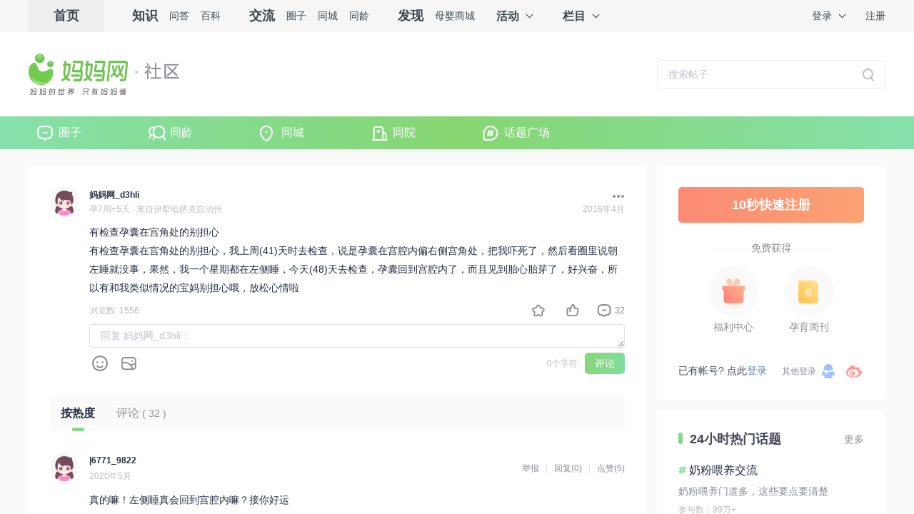

--- FILE ---
content_type: text/html; charset=utf-8
request_url: https://q.mama.cn/topic/37537251
body_size: 8479
content:
<!doctype html>
<html data-n-head-ssr>
  <head >
    <title>有检查孕囊在宫角处的别担心有检查孕囊在宫角处的别担_妈妈网孕育社区_国内火爆的女人社区_妈妈网</title><meta data-n-head="ssr" charset="utf-8"><meta data-n-head="ssr" name="viewport" content="width=device-width,initial-scale=0"><meta data-n-head="ssr" http-equiv="X-UA-Compatible" content="IE=edge,chrome=1"><meta data-n-head="ssr" name="renderer" content="webkit"><meta data-n-head="ssr" data-hid="description" name="description" content="有检查孕囊在宫角处的别担心&lt;br/&gt;有检查孕囊在宫角处的别担心，我上周(41)天..."><meta data-n-head="ssr" data-hid="keywords" name="keywords" content="妈妈网轻聊"><meta data-n-head="ssr" data-hid="mobile-agent" name="mobile-agent" content="format=html5;url=https://m.mama.cn/q/topic/37537251"><link data-n-head="ssr" rel="alternate" media="only screen and(max-width: 640px)" href="https://m.mama.cn/q/topic/37537251"><script data-n-head="ssr" src="https://hm.baidu.com/hm.js?f2babe867b10ece0ff53079ad6c04981"></script><script data-n-head="ssr" src="https://hm.baidu.com/hm.js?fe588554f6a8bf7c586e0eea4ca7eca9"></script><script data-n-head="ssr" src="https://turing.captcha.qcloud.com/TCaptcha.js"></script><link rel="preload" href="https://static.cdnmama.com/lightpost/e861552.js" as="script"><link rel="preload" href="https://static.cdnmama.com/lightpost/07d2a1c.js" as="script"><link rel="preload" href="https://static.cdnmama.com/lightpost/cd0131d.js" as="script"><link rel="preload" href="https://static.cdnmama.com/lightpost/4.01aa7ac90e70913acc11.css" as="style"><link rel="preload" href="https://static.cdnmama.com/lightpost/ec35e1f.js" as="script"><link rel="preload" href="https://static.cdnmama.com/lightpost/20.97ca290d20cf2b6ef880.css" as="style"><link rel="preload" href="https://static.cdnmama.com/lightpost/33f91b0.js" as="script"><link rel="preload" href="https://static.cdnmama.com/lightpost/0.a5f5440ce43ab7d8e918.css" as="style"><link rel="preload" href="https://static.cdnmama.com/lightpost/8728732.js" as="script"><link rel="stylesheet" href="https://static.cdnmama.com/lightpost/4.01aa7ac90e70913acc11.css"><link rel="stylesheet" href="https://static.cdnmama.com/lightpost/20.97ca290d20cf2b6ef880.css"><link rel="stylesheet" href="https://static.cdnmama.com/lightpost/0.a5f5440ce43ab7d8e918.css">
  </head>
  <body >
    <div data-server-rendered="true" id="__mama"><!----><div id="__layout"><div class="container"><div class="el-scrollbar"><div class="el-scrollbar__wrap el-scrollbar__wrap--hidden-default"><div class="el-scrollbar__view"><div class="header-box" data-v-518b026c><div class="header-box__top" data-v-518b026c><a href="/" class="header-box__logo nuxt-link-active" data-v-518b026c><img src="https://static.cdnmama.com/lightpost/img/logo.af660dc.png" alt="妈妈网社区" data-v-518b026c></a> <div class="search" data-v-9fd447f2 data-v-518b026c><!----></div></div> <nav class="header-box__nav" data-v-518b026c><div class="nav-box" data-v-518b026c><a href="/" class="nuxt-link-active" data-v-518b026c>
                圈子
            </a> <a href="/tlq" data-v-518b026c>
                同龄
            </a> <a href="/city" data-v-518b026c>
                同城
            </a> <a href="/hospital" data-v-518b026c>
                同院
            </a> <a href="/square" data-v-518b026c>
                话题广场
            </a></div></nav></div> <div class="content"><div class="main"><div class="topic-detail" data-v-edccc5a4><!----> <div class="topic-info" data-v-2bb78cef data-v-edccc5a4><div class="topic-info__avatar" data-v-2bb78cef><div data-v-2bb78cef><img src="https://avatar.mama.cn/047/05/79/86_avatar_middle.jpg" class="topic-info__avatar--pic" data-v-2bb78cef></div></div> <div class="topic-info__about" data-v-2bb78cef><div class="topic-info--flex" data-v-2bb78cef><span class="topic-info__name" data-v-2bb78cef><span data-v-2bb78cef>
                    妈妈网_d3hli
                </span> <!----></span></div> <div class="topic-info--flex" data-v-2bb78cef><div class="topic-info__status" data-v-2bb78cef><span data-v-2bb78cef>孕7周+5天</span><span data-v-2bb78cef> · 来自伊犁哈萨克自治州</span></div> <span class="topic-info__time" data-v-2bb78cef>2016年4月</span></div></div></div> <div class="topic-control topic-control" style="top:0;" data-v-8eca7a5e data-v-edccc5a4><!----></div> <div type="1" class="topic-item__content topic-detail-content" data-v-3d6df4d4 data-v-edccc5a4><div class="topic-item__article" data-v-3d6df4d4><!----> <!----> <!----> <div class="topic-item__article--content" data-v-3d6df4d4>有检查孕囊在宫角处的别担心<br/>有检查孕囊在宫角处的别担心，我上周(41)天时去检查，说是孕囊在宫腔内偏右侧宫角处，把我吓死了，然后看圈里说朝左睡就没事，果然，我一个星期都在左侧睡，今天(48)天去检查，孕囊回到宫腔内了，而且见到胎心胎芽了，好兴奋，所以有和我类似情况的宝妈别担心哦，放松心情啦</div></div> <!----> <!----> <!----> <!----></div> <div class="topic-footer" style="padding:0 0 0 55px;" data-v-02b43861 data-v-edccc5a4><div class="topic-footer__label" data-v-02b43861><!----> <!----> <span data-v-02b43861>浏览数: 1556 </span></div> <div class="topic-footer__operation" data-v-02b43861><div class="topic-footer__btn-star" data-v-02b43861></div> <div class="topic-footer__btn-prise" data-v-02b43861>
            
        </div> <div class="topic-footer__btn-msg" data-v-02b43861>
            32
        </div></div></div> <div class="topic-comment" data-v-2b5edb92 data-v-edccc5a4><div class="topic-input-reply topic-comment-main" style="padding-left:55px;" data-v-4b6f878e data-v-2b5edb92><div class="topic-input-reply--input" data-v-4b6f878e><!----></div> <div class="topic-input-reply--material" data-v-4b6f878e><!----><!----><!----><!----><!----> <div class="topic-input-submit" data-v-4b6f878e><span class="topic-input-submit--tips" data-v-4b6f878e>0个字符</span> <span class="topic-input-submit--btn" data-v-4b6f878e>评论</span></div></div></div> <div class="topic-comment-tab" data-v-2b5edb92><div class="topic-comment-tab-inner" data-v-2b5edb92><div class="topic-comment-tab-item topic-comment-tab-item-active" data-v-2b5edb92>
                按热度
            </div> <div class="topic-comment-tab-item" data-v-2b5edb92>
                评论<span data-v-2b5edb92> ( 32 )</span></div></div></div> <div style="padding-top:0;" data-v-2b5edb92><!----> <div class="topic-comment-list" data-v-2b5edb92><div class="topic-comment-list-avatar" data-v-2b5edb92><a href="//www.mama.cn/u/97357323" data-v-2b5edb92><img src="https://avatar.mama.cn/097/35/73/23_avatar_small.jpg" class="topic-item-avatar--pic" data-v-2b5edb92></a></div> <div class="topic-comment-list-info" data-v-2b5edb92><div class="topic-comment-list--flex" data-v-2b5edb92><div class="topic-comment-list-author" data-v-2b5edb92><div class="topic-comment-list-author-inner" data-v-2b5edb92><span class="topic-comment-list-author-name" data-v-2b5edb92>|6771_9822</span> <!----></div> <span class="topic-comment-list-author-time" data-v-2b5edb92><span data-v-2b5edb92>2020年5月</span> <!----></span></div> <div class="topic-comment-list-ctrls" data-v-2b5edb92><!----> <span data-v-2b5edb92>举报</span> <span data-v-2b5edb92>回复(0)</span> <span data-v-2b5edb92>点赞(5)</span></div></div> <div data-cmid="867124563" class="topic-comment-list-article" data-v-2b5edb92>真的嘛！左侧睡真会回到宫腔内嘛？接你好运</div> <!----> <!----> <!----></div></div><div class="topic-comment-list" data-v-2b5edb92><div class="topic-comment-list-avatar" data-v-2b5edb92><a href="//www.mama.cn/u/102284022" data-v-2b5edb92><img src="https://avatar.mama.cn/102/28/40/22_avatar_small.jpg" class="topic-item-avatar--pic" data-v-2b5edb92></a></div> <div class="topic-comment-list-info" data-v-2b5edb92><div class="topic-comment-list--flex" data-v-2b5edb92><div class="topic-comment-list-author" data-v-2b5edb92><div class="topic-comment-list-author-inner" data-v-2b5edb92><span class="topic-comment-list-author-name" data-v-2b5edb92>宝贝小牛宝宝</span> <!----></div> <span class="topic-comment-list-author-time" data-v-2b5edb92><span data-v-2b5edb92>2020年9月</span> <!----></span></div> <div class="topic-comment-list-ctrls" data-v-2b5edb92><!----> <span data-v-2b5edb92>举报</span> <span data-v-2b5edb92>回复(1)</span> <span data-v-2b5edb92>点赞(2)</span></div></div> <div data-cmid="1007251577" class="topic-comment-list-article" data-v-2b5edb92>你当时的单子是显示在宫角处吗</div> <!----> <!----> <div class="reply" data-v-2b5edb92><div class="reply-inner" data-v-2b5edb92><div class="reply-item" data-v-2b5edb92><div class="reply-item-author" data-v-2b5edb92><a href="//www.mama.cn/u/116609980" class="reply-item-author-name" data-v-2b5edb92>淡淡的1314</a> <!----> <span class="reply-item-author-name" data-v-2b5edb92>：</span></div> <div class="reply-item-content" data-v-2b5edb92><div class="reply-item-content-wrap" data-v-2b5edb92><p data-v-2b5edb92><span data-v-2b5edb92>今天检查我的在宫腔内右侧宫角😭</span> <!----></p></div></div></div> <div class="reply-control" data-v-2b5edb92><div class="reply-control-date" data-v-2b5edb92>
                                2021年3月
                            </div> <div class="reply-control-item" style="display:none;" data-v-2b5edb92><!----> <span data-v-2b5edb92>举报</span> <span data-v-2b5edb92>回复</span> <span data-v-2b5edb92>点赞(0)</span></div></div> <!----></div> <!----> <!----></div></div></div><div class="topic-comment-list" data-v-2b5edb92><div class="topic-comment-list-avatar" data-v-2b5edb92><a href="//www.mama.cn/u/112704591" data-v-2b5edb92><img src="https://avatar.mama.cn/112/70/45/91_avatar_small.jpg" class="topic-item-avatar--pic" data-v-2b5edb92></a></div> <div class="topic-comment-list-info" data-v-2b5edb92><div class="topic-comment-list--flex" data-v-2b5edb92><div class="topic-comment-list-author" data-v-2b5edb92><div class="topic-comment-list-author-inner" data-v-2b5edb92><span class="topic-comment-list-author-name" data-v-2b5edb92>灵石麻麻</span> <!----></div> <span class="topic-comment-list-author-time" data-v-2b5edb92><span data-v-2b5edb92>2022年5月</span> <!----></span></div> <div class="topic-comment-list-ctrls" data-v-2b5edb92><!----> <span data-v-2b5edb92>举报</span> <span data-v-2b5edb92>回复(0)</span> <span data-v-2b5edb92>点赞(1)</span></div></div> <div data-cmid="1102617582" class="topic-comment-list-article" data-v-2b5edb92>接回正，希望宝宝好好的</div> <!----> <!----> <!----></div></div><div class="topic-comment-list" data-v-2b5edb92><div class="topic-comment-list-avatar" data-v-2b5edb92><a href="//www.mama.cn/u/113549283" data-v-2b5edb92><img src="https://avatar.mama.cn/113/54/92/83_avatar_small.jpg" class="topic-item-avatar--pic" data-v-2b5edb92></a></div> <div class="topic-comment-list-info" data-v-2b5edb92><div class="topic-comment-list--flex" data-v-2b5edb92><div class="topic-comment-list-author" data-v-2b5edb92><div class="topic-comment-list-author-inner" data-v-2b5edb92><span class="topic-comment-list-author-name" data-v-2b5edb92>妈妈网_to3ar</span> <!----></div> <span class="topic-comment-list-author-time" data-v-2b5edb92><span data-v-2b5edb92>2022年2月</span> <!----></span></div> <div class="topic-comment-list-ctrls" data-v-2b5edb92><!----> <span data-v-2b5edb92>举报</span> <span data-v-2b5edb92>回复(0)</span> <span data-v-2b5edb92>点赞(1)</span></div></div> <div data-cmid="1097789474" class="topic-comment-list-article" data-v-2b5edb92>诚接宝宝回正</div> <!----> <!----> <!----></div></div><div class="topic-comment-list" data-v-2b5edb92><div class="topic-comment-list-avatar" data-v-2b5edb92><a href="//www.mama.cn/u/110202321" data-v-2b5edb92><img src="https://avatar.mama.cn/110/20/23/21_avatar_small.jpg" class="topic-item-avatar--pic" data-v-2b5edb92></a></div> <div class="topic-comment-list-info" data-v-2b5edb92><div class="topic-comment-list--flex" data-v-2b5edb92><div class="topic-comment-list-author" data-v-2b5edb92><div class="topic-comment-list-author-inner" data-v-2b5edb92><span class="topic-comment-list-author-name" data-v-2b5edb92>妈妈网_5yyp0</span> <!----></div> <span class="topic-comment-list-author-time" data-v-2b5edb92><span data-v-2b5edb92>2021年8月</span> <!----></span></div> <div class="topic-comment-list-ctrls" data-v-2b5edb92><!----> <span data-v-2b5edb92>举报</span> <span data-v-2b5edb92>回复(0)</span> <span data-v-2b5edb92>点赞(1)</span></div></div> <div data-cmid="1086250154" class="topic-comment-list-article" data-v-2b5edb92>接回正，接楼主好孕</div> <!----> <!----> <!----></div></div><div class="topic-comment-list" data-v-2b5edb92><div class="topic-comment-list-avatar" data-v-2b5edb92><a href="//www.mama.cn/u/89791403" data-v-2b5edb92><img src="https://avatar.mama.cn/089/79/14/03_avatar_small.jpg" class="topic-item-avatar--pic" data-v-2b5edb92></a></div> <div class="topic-comment-list-info" data-v-2b5edb92><div class="topic-comment-list--flex" data-v-2b5edb92><div class="topic-comment-list-author" data-v-2b5edb92><div class="topic-comment-list-author-inner" data-v-2b5edb92><span class="topic-comment-list-author-name" data-v-2b5edb92>小杭州22</span> <img src="https://qimg.cdnmama.com/lp/2022/06/08/af335dd21e5941ac9a6ec301c1973db0.png" title="妈妈品鉴官" class="topic-comment-list-author-daren" data-v-2b5edb92></div> <span class="topic-comment-list-author-time" data-v-2b5edb92><span data-v-2b5edb92>2021年8月</span> <!----></span></div> <div class="topic-comment-list-ctrls" data-v-2b5edb92><!----> <span data-v-2b5edb92>举报</span> <span data-v-2b5edb92>回复(0)</span> <span data-v-2b5edb92>点赞(1)</span></div></div> <div data-cmid="1084595067" class="topic-comment-list-article" data-v-2b5edb92>接你回正</div> <!----> <!----> <!----></div></div><div class="topic-comment-list" data-v-2b5edb92><div class="topic-comment-list-avatar" data-v-2b5edb92><a href="//www.mama.cn/u/85404453" data-v-2b5edb92><img src="https://avatar.mama.cn/085/40/44/53_avatar_small.jpg" class="topic-item-avatar--pic" data-v-2b5edb92></a></div> <div class="topic-comment-list-info" data-v-2b5edb92><div class="topic-comment-list--flex" data-v-2b5edb92><div class="topic-comment-list-author" data-v-2b5edb92><div class="topic-comment-list-author-inner" data-v-2b5edb92><span class="topic-comment-list-author-name" data-v-2b5edb92>xin，❤️</span> <!----></div> <span class="topic-comment-list-author-time" data-v-2b5edb92><span data-v-2b5edb92>2021年6月</span> <!----></span></div> <div class="topic-comment-list-ctrls" data-v-2b5edb92><!----> <span data-v-2b5edb92>举报</span> <span data-v-2b5edb92>回复(0)</span> <span data-v-2b5edb92>点赞(1)</span></div></div> <div data-cmid="1081358724" class="topic-comment-list-article" data-v-2b5edb92>接你好孕</div> <!----> <!----> <!----></div></div><div class="topic-comment-list" data-v-2b5edb92><div class="topic-comment-list-avatar" data-v-2b5edb92><a href="//www.mama.cn/u/91851860" data-v-2b5edb92><img src="https://avatar.mama.cn/091/85/18/60_avatar_small.jpg" class="topic-item-avatar--pic" data-v-2b5edb92></a></div> <div class="topic-comment-list-info" data-v-2b5edb92><div class="topic-comment-list--flex" data-v-2b5edb92><div class="topic-comment-list-author" data-v-2b5edb92><div class="topic-comment-list-author-inner" data-v-2b5edb92><span class="topic-comment-list-author-name" data-v-2b5edb92>空气小刘海</span> <!----></div> <span class="topic-comment-list-author-time" data-v-2b5edb92><span data-v-2b5edb92>2020年4月</span> <!----></span></div> <div class="topic-comment-list-ctrls" data-v-2b5edb92><!----> <span data-v-2b5edb92>举报</span> <span data-v-2b5edb92>回复(0)</span> <span data-v-2b5edb92>点赞(1)</span></div></div> <div data-cmid="864269292" class="topic-comment-list-article" data-v-2b5edb92>接回正，接楼主好孕</div> <!----> <!----> <!----></div></div><div class="topic-comment-list" data-v-2b5edb92><div class="topic-comment-list-avatar" data-v-2b5edb92><a href="//www.mama.cn/u/128287618" data-v-2b5edb92><img src="https://avatar.mama.cn/128/28/76/18_avatar_small.jpg" class="topic-item-avatar--pic" data-v-2b5edb92></a></div> <div class="topic-comment-list-info" data-v-2b5edb92><div class="topic-comment-list--flex" data-v-2b5edb92><div class="topic-comment-list-author" data-v-2b5edb92><div class="topic-comment-list-author-inner" data-v-2b5edb92><span class="topic-comment-list-author-name" data-v-2b5edb92>米豆妈妈na</span> <!----></div> <span class="topic-comment-list-author-time" data-v-2b5edb92><span data-v-2b5edb92>2024年12月</span> <span data-v-2b5edb92> · 来自安康市</span></span></div> <div class="topic-comment-list-ctrls" data-v-2b5edb92><!----> <span data-v-2b5edb92>举报</span> <span data-v-2b5edb92>回复(0)</span> <span data-v-2b5edb92>点赞(0)</span></div></div> <div data-cmid="1137195592" class="topic-comment-list-article" data-v-2b5edb92>接你好孕，我也是这种情况</div> <!----> <!----> <!----></div></div><div class="topic-comment-list" data-v-2b5edb92><div class="topic-comment-list-avatar" data-v-2b5edb92><a href="//www.mama.cn/u/126292307" data-v-2b5edb92><img src="https://avatar.mama.cn/126/29/23/07_avatar_small.jpg" class="topic-item-avatar--pic" data-v-2b5edb92></a></div> <div class="topic-comment-list-info" data-v-2b5edb92><div class="topic-comment-list--flex" data-v-2b5edb92><div class="topic-comment-list-author" data-v-2b5edb92><div class="topic-comment-list-author-inner" data-v-2b5edb92><span class="topic-comment-list-author-name" data-v-2b5edb92>D宝宝</span> <!----></div> <span class="topic-comment-list-author-time" data-v-2b5edb92><span data-v-2b5edb92>2024年9月</span> <span data-v-2b5edb92> · 来自茂名市</span></span></div> <div class="topic-comment-list-ctrls" data-v-2b5edb92><!----> <span data-v-2b5edb92>举报</span> <span data-v-2b5edb92>回复(0)</span> <span data-v-2b5edb92>点赞(0)</span></div></div> <div data-cmid="1135323886" class="topic-comment-list-article" data-v-2b5edb92>接回正，希望宝宝好好的🙏🙏🙏</div> <!----> <!----> <!----></div></div><div class="topic-comment-list" data-v-2b5edb92><div class="topic-comment-list-avatar" data-v-2b5edb92><a href="//www.mama.cn/u/87749871" data-v-2b5edb92><img src="https://avatar.mama.cn/087/74/98/71_avatar_small.jpg" class="topic-item-avatar--pic" data-v-2b5edb92></a></div> <div class="topic-comment-list-info" data-v-2b5edb92><div class="topic-comment-list--flex" data-v-2b5edb92><div class="topic-comment-list-author" data-v-2b5edb92><div class="topic-comment-list-author-inner" data-v-2b5edb92><span class="topic-comment-list-author-name" data-v-2b5edb92>萌子不胖。</span> <!----></div> <span class="topic-comment-list-author-time" data-v-2b5edb92><span data-v-2b5edb92>2024年6月</span> <span data-v-2b5edb92> · 来自石家庄市</span></span></div> <div class="topic-comment-list-ctrls" data-v-2b5edb92><!----> <span data-v-2b5edb92>举报</span> <span data-v-2b5edb92>回复(0)</span> <span data-v-2b5edb92>点赞(0)</span></div></div> <div data-cmid="1132882717" class="topic-comment-list-article" data-v-2b5edb92>接回正 接胎心胎芽  接宝宝健健康康快快乐乐</div> <!----> <!----> <!----></div></div><div class="topic-comment-list" data-v-2b5edb92><div class="topic-comment-list-avatar" data-v-2b5edb92><a href="//www.mama.cn/u/138100931" data-v-2b5edb92><img src="https://avatar.mama.cn/138/10/09/31_avatar_small.jpg" class="topic-item-avatar--pic" data-v-2b5edb92></a></div> <div class="topic-comment-list-info" data-v-2b5edb92><div class="topic-comment-list--flex" data-v-2b5edb92><div class="topic-comment-list-author" data-v-2b5edb92><div class="topic-comment-list-author-inner" data-v-2b5edb92><span class="topic-comment-list-author-name" data-v-2b5edb92>妈妈网_gi8pt6</span> <!----></div> <span class="topic-comment-list-author-time" data-v-2b5edb92><span data-v-2b5edb92>2024年4月</span> <span data-v-2b5edb92> · 来自毕节市</span></span></div> <div class="topic-comment-list-ctrls" data-v-2b5edb92><!----> <span data-v-2b5edb92>举报</span> <span data-v-2b5edb92>回复(0)</span> <span data-v-2b5edb92>点赞(0)</span></div></div> <div data-cmid="1131315466" class="topic-comment-list-article" data-v-2b5edb92>接回正，希望宝宝健康</div> <!----> <!----> <!----></div></div><div class="topic-comment-list" data-v-2b5edb92><div class="topic-comment-list-avatar" data-v-2b5edb92><a href="//www.mama.cn/u/110487004" data-v-2b5edb92><img src="https://avatar.mama.cn/110/48/70/04_avatar_small.jpg" class="topic-item-avatar--pic" data-v-2b5edb92></a></div> <div class="topic-comment-list-info" data-v-2b5edb92><div class="topic-comment-list--flex" data-v-2b5edb92><div class="topic-comment-list-author" data-v-2b5edb92><div class="topic-comment-list-author-inner" data-v-2b5edb92><span class="topic-comment-list-author-name" data-v-2b5edb92>|晨曦听雨</span> <!----></div> <span class="topic-comment-list-author-time" data-v-2b5edb92><span data-v-2b5edb92>2024年3月</span> <span data-v-2b5edb92> · 来自泰安市</span></span></div> <div class="topic-comment-list-ctrls" data-v-2b5edb92><!----> <span data-v-2b5edb92>举报</span> <span data-v-2b5edb92>回复(0)</span> <span data-v-2b5edb92>点赞(0)</span></div></div> <div data-cmid="1130529244" class="topic-comment-list-article" data-v-2b5edb92>接回正</div> <!----> <!----> <!----></div></div><div class="topic-comment-list" data-v-2b5edb92><div class="topic-comment-list-avatar" data-v-2b5edb92><a href="//www.mama.cn/u/125530682" data-v-2b5edb92><img src="https://avatar.mama.cn/125/53/06/82_avatar_small.jpg" class="topic-item-avatar--pic" data-v-2b5edb92></a></div> <div class="topic-comment-list-info" data-v-2b5edb92><div class="topic-comment-list--flex" data-v-2b5edb92><div class="topic-comment-list-author" data-v-2b5edb92><div class="topic-comment-list-author-inner" data-v-2b5edb92><span class="topic-comment-list-author-name" data-v-2b5edb92>妈妈网_yhr1be</span> <!----></div> <span class="topic-comment-list-author-time" data-v-2b5edb92><span data-v-2b5edb92>2023年9月</span> <span data-v-2b5edb92> · 来自宜昌市</span></span></div> <div class="topic-comment-list-ctrls" data-v-2b5edb92><!----> <span data-v-2b5edb92>举报</span> <span data-v-2b5edb92>回复(0)</span> <span data-v-2b5edb92>点赞(0)</span></div></div> <div data-cmid="1125538304" class="topic-comment-list-article" data-v-2b5edb92>接回正</div> <!----> <!----> <!----></div></div><div class="topic-comment-list" data-v-2b5edb92><div class="topic-comment-list-avatar" data-v-2b5edb92><a href="//www.mama.cn/u/109898984" data-v-2b5edb92><img src="https://avatar.mama.cn/109/89/89/84_avatar_small.jpg" class="topic-item-avatar--pic" data-v-2b5edb92></a></div> <div class="topic-comment-list-info" data-v-2b5edb92><div class="topic-comment-list--flex" data-v-2b5edb92><div class="topic-comment-list-author" data-v-2b5edb92><div class="topic-comment-list-author-inner" data-v-2b5edb92><span class="topic-comment-list-author-name" data-v-2b5edb92>宝贝加油H</span> <!----></div> <span class="topic-comment-list-author-time" data-v-2b5edb92><span data-v-2b5edb92>2023年8月</span> <span data-v-2b5edb92> · 来自六盘水市</span></span></div> <div class="topic-comment-list-ctrls" data-v-2b5edb92><!----> <span data-v-2b5edb92>举报</span> <span data-v-2b5edb92>回复(0)</span> <span data-v-2b5edb92>点赞(0)</span></div></div> <div data-cmid="1124523574" class="topic-comment-list-article" data-v-2b5edb92>接回正，希望宝宝健健康康的</div> <!----> <!----> <!----></div></div><div class="topic-comment-list" data-v-2b5edb92><div class="topic-comment-list-avatar" data-v-2b5edb92><a href="//www.mama.cn/u/119046991" data-v-2b5edb92><img src="https://avatar.mama.cn/119/04/69/91_avatar_small.jpg" class="topic-item-avatar--pic" data-v-2b5edb92></a></div> <div class="topic-comment-list-info" data-v-2b5edb92><div class="topic-comment-list--flex" data-v-2b5edb92><div class="topic-comment-list-author" data-v-2b5edb92><div class="topic-comment-list-author-inner" data-v-2b5edb92><span class="topic-comment-list-author-name" data-v-2b5edb92>妈妈网_a96em</span> <!----></div> <span class="topic-comment-list-author-time" data-v-2b5edb92><span data-v-2b5edb92>2023年6月</span> <span data-v-2b5edb92> · 来自重庆市</span></span></div> <div class="topic-comment-list-ctrls" data-v-2b5edb92><!----> <span data-v-2b5edb92>举报</span> <span data-v-2b5edb92>回复(0)</span> <span data-v-2b5edb92>点赞(0)</span></div></div> <div data-cmid="1122406470" class="topic-comment-list-article" data-v-2b5edb92>接回正，接好孕</div> <!----> <!----> <!----></div></div><div class="topic-comment-list" data-v-2b5edb92><div class="topic-comment-list-avatar" data-v-2b5edb92><a href="//www.mama.cn/u/106643264" data-v-2b5edb92><img src="https://avatar.mama.cn/106/64/32/64_avatar_small.jpg" class="topic-item-avatar--pic" data-v-2b5edb92></a></div> <div class="topic-comment-list-info" data-v-2b5edb92><div class="topic-comment-list--flex" data-v-2b5edb92><div class="topic-comment-list-author" data-v-2b5edb92><div class="topic-comment-list-author-inner" data-v-2b5edb92><span class="topic-comment-list-author-name" data-v-2b5edb92>Meow妈</span> <!----></div> <span class="topic-comment-list-author-time" data-v-2b5edb92><span data-v-2b5edb92>2023年6月</span> <span data-v-2b5edb92> · 来自北京市</span></span></div> <div class="topic-comment-list-ctrls" data-v-2b5edb92><!----> <span data-v-2b5edb92>举报</span> <span data-v-2b5edb92>回复(0)</span> <span data-v-2b5edb92>点赞(0)</span></div></div> <div data-cmid="1122041614" class="topic-comment-list-article" data-v-2b5edb92>接回正~宝宝快往中间游啊~~~</div> <!----> <!----> <!----></div></div><div class="topic-comment-list" data-v-2b5edb92><div class="topic-comment-list-avatar" data-v-2b5edb92><a href="//www.mama.cn/u/87513251" data-v-2b5edb92><img src="https://avatar.mama.cn/087/51/32/51_avatar_small.jpg" class="topic-item-avatar--pic" data-v-2b5edb92></a></div> <div class="topic-comment-list-info" data-v-2b5edb92><div class="topic-comment-list--flex" data-v-2b5edb92><div class="topic-comment-list-author" data-v-2b5edb92><div class="topic-comment-list-author-inner" data-v-2b5edb92><span class="topic-comment-list-author-name" data-v-2b5edb92>|6098_3501</span> <!----></div> <span class="topic-comment-list-author-time" data-v-2b5edb92><span data-v-2b5edb92>2023年5月</span> <span data-v-2b5edb92> · 来自石家庄市</span></span></div> <div class="topic-comment-list-ctrls" data-v-2b5edb92><!----> <span data-v-2b5edb92>举报</span> <span data-v-2b5edb92>回复(0)</span> <span data-v-2b5edb92>点赞(0)</span></div></div> <div data-cmid="1119992962" class="topic-comment-list-article" data-v-2b5edb92>接回正，接好孕</div> <!----> <!----> <!----></div></div><div class="topic-comment-list" data-v-2b5edb92><div class="topic-comment-list-avatar" data-v-2b5edb92><a href="//www.mama.cn/u/114983337" data-v-2b5edb92><img src="https://avatar.mama.cn/114/98/33/37_avatar_small.jpg" class="topic-item-avatar--pic" data-v-2b5edb92></a></div> <div class="topic-comment-list-info" data-v-2b5edb92><div class="topic-comment-list--flex" data-v-2b5edb92><div class="topic-comment-list-author" data-v-2b5edb92><div class="topic-comment-list-author-inner" data-v-2b5edb92><span class="topic-comment-list-author-name" data-v-2b5edb92>快乐的MM</span> <!----></div> <span class="topic-comment-list-author-time" data-v-2b5edb92><span data-v-2b5edb92>2023年4月</span> <span data-v-2b5edb92> · 来自南京市</span></span></div> <div class="topic-comment-list-ctrls" data-v-2b5edb92><!----> <span data-v-2b5edb92>举报</span> <span data-v-2b5edb92>回复(0)</span> <span data-v-2b5edb92>点赞(0)</span></div></div> <div data-cmid="1118909349" class="topic-comment-list-article" data-v-2b5edb92>接回正</div> <!----> <!----> <!----></div></div><div class="topic-comment-list" data-v-2b5edb92><div class="topic-comment-list-avatar" data-v-2b5edb92><a href="//www.mama.cn/u/102284022" data-v-2b5edb92><img src="https://avatar.mama.cn/102/28/40/22_avatar_small.jpg" class="topic-item-avatar--pic" data-v-2b5edb92></a></div> <div class="topic-comment-list-info" data-v-2b5edb92><div class="topic-comment-list--flex" data-v-2b5edb92><div class="topic-comment-list-author" data-v-2b5edb92><div class="topic-comment-list-author-inner" data-v-2b5edb92><span class="topic-comment-list-author-name" data-v-2b5edb92>宝贝小牛宝宝</span> <!----></div> <span class="topic-comment-list-author-time" data-v-2b5edb92><span data-v-2b5edb92>2020年9月</span> <!----></span></div> <div class="topic-comment-list-ctrls" data-v-2b5edb92><!----> <span data-v-2b5edb92>举报</span> <span data-v-2b5edb92>回复(0)</span> <span data-v-2b5edb92>点赞(0)</span></div></div> <div data-cmid="1007251263" class="topic-comment-list-article" data-v-2b5edb92>接你好运🙏🙏🙏</div> <!----> <!----> <!----></div></div></div></div> <div class="pagination" data-v-667bdc5a data-v-edccc5a4><!----> <a href="/topic/37537251/1" class="active" data-v-667bdc5a>
        1
    </a><a href="/topic/37537251/2" data-v-667bdc5a>
        2
    </a> <a href="/topic/37537251/2" class="next" data-v-667bdc5a><i class="el-icon-arrow-right" data-v-667bdc5a></i></a></div> <div class="app" data-v-edccc5a4>
        下载妈妈网孕育APP，查看更多评论
    </div></div></div> <aside class="aside"><div class="sidebar-user" data-v-fd277668><a href="//passport.mama.cn/index/register/?key=mmq_pc&amp;service=" target="_blank" rel="nofollow" class="sidebar-user__login-btn" data-v-fd277668>
            10秒快速注册
        </a> <div class="sidebar-user__login-tips" data-v-fd277668><span data-v-fd277668>免费获得</span></div> <div class="sidebar-user__infolist" data-v-fd277668><a href="//van.mama.cn/welfare/v6/welfare/index/indexV3.html?entry=pc#/" target="_blank" class="sidebar-user__infolist--gift" data-v-fd277668>
                福利中心
            </a> <a href="//www.mama.cn/baby/zhoukan/" target="_blank" class="sidebar-user__infolist--book" data-v-fd277668>
                孕育周刊
            </a></div> <div class="sidebar-user__tips" data-v-fd277668>
            已有帐号? 点此<a href="//passport.mama.cn/?key=mmq_pc&amp;service=" rel="nofollow" class="sidebar-user__login-link" data-v-fd277668>登录</a><span data-v-fd277668>其他登录</span><a href="//passport.mama.cn/qqlogin?key=mmq_pc&amp;service=" title="QQ登录" rel="nofollow" class="sidebar-user__login-btn--qq" data-v-fd277668></a><a id="link_xweibo" href="//passport.mama.cn/weibologin?key=mmq_pc&amp;service=" title="微博登录" rel="nofollow" class="sidebar-user__login-btn--weibo" data-v-fd277668></a></div></div> <div class="hot-24hour" data-v-6a8b88a6><div class="hot-24hour__header" data-v-6a8b88a6><div class="hot-24hour__title" data-v-6a8b88a6>
            24小时热门话题
        </div> <a href="/square" class="hot-24hour__more" data-v-6a8b88a6>
            更多
        </a></div> <ul class="hot-24hour__list" data-v-6a8b88a6></ul></div> <!----> <div class="sidebar-app" data-v-a26016ec><a href="//app.mama.cn/pregnancy.html" target="_blank" title="下载妈妈网孕育" data-v-a26016ec><img src="https://static.cdnmama.com/lightpost/img/logo-pt.5096191.png" class="sidebar-app__logo sidebar-app__logo-pt" data-v-a26016ec> <dl class="sidebar-app__desc" data-v-a26016ec><dt data-v-a26016ec>下载妈妈网孕育</dt> <dd data-v-a26016ec>曾用名“怀孕管家””孕育管家”</dd></dl></a> <a href="//app.mama.cn/mamaq.html" target="_blank" title="下载妈妈网轻聊" data-v-a26016ec><img src="https://static.cdnmama.com/lightpost/img/logo-mmq.6d7a9e6.png" class="sidebar-app__logo sidebar-app__logo-mmq" data-v-a26016ec> <dl class="sidebar-app__desc" data-v-a26016ec><dt data-v-a26016ec>下载妈妈网轻聊</dt> <dd data-v-a26016ec>给生活加点料</dd></dl></a></div></aside></div> <footer class="footer" data-v-a1d4e778><div class="footer-inner" data-v-a1d4e778><div class="footer-social" data-v-a1d4e778><div class="footer-social-left" data-v-a1d4e778><div class="footer-social-left-1" data-v-a1d4e778><h4 data-v-a1d4e778>关于我们</h4> <ul data-v-a1d4e778><li data-v-a1d4e778><a target="_blank" href="http://about.mama.cn/" data-v-a1d4e778>关于我们</a></li> <li data-v-a1d4e778><a target="_blank" href="http://about.mama.cn/about/" data-v-a1d4e778>公司简介</a></li> <li data-v-a1d4e778><a target="_blank" href="http://about.mama.cn/" data-v-a1d4e778>媒体报道</a></li> <li data-v-a1d4e778><a target="_blank" href="http://about.mama.cn/#page3" data-v-a1d4e778>联系我们</a></li> <li data-v-a1d4e778><a target="_blank" href="http://about.mama.cn/joinus/" data-v-a1d4e778>诚聘英才</a></li></ul></div> <div class="footer-social-left-2" data-v-a1d4e778><h4 data-v-a1d4e778>关注我们</h4> <ul class="sns" data-v-a1d4e778><li class="no2" data-v-a1d4e778><a target="_blank" href="http://e.weibo.com/u/2520889334/" data-v-a1d4e778>新浪微博</a></li> <li id="weixin" title="微信公号:mama_cn" class="no3" data-v-a1d4e778><a href="javascript:;" title="微信公号:mama_cn" data-v-a1d4e778>妈妈网微信公众号</a></li></ul></div></div> <div class="footer-social-right" data-v-a1d4e778><h4 data-v-a1d4e778>客户端下载</h4> <div class="app" data-v-a1d4e778><a href="//app.mama.cn" target="_blank" class="yy" data-v-a1d4e778>妈妈网孕育</a> <a href="//app.mama.cn" target="_blank" class="ql" data-v-a1d4e778>妈妈网轻聊</a></div></div></div> <div class="footer-friends" data-v-a1d4e778><a target="_blank" href="https://www.gzmama.com/thread-4635003-1-1.html" data-v-a1d4e778>
                广州月子中心
            </a><a target="_blank" href="https://www.mama.cn/ask/" data-v-a1d4e778>
                育儿问答
            </a><a target="_blank" href="http://health.pclady.com.cn/" data-v-a1d4e778>
                女性健康
            </a><a target="_blank" href="https://home.mama.cn/guangzhou/" data-v-a1d4e778>
                广州家居装修
            </a><a target="_blank" href="https://house.gzmama.com/" data-v-a1d4e778>
                广州房产楼市
            </a><a target="_blank" href="http://edu.pcbaby.com.cn/" data-v-a1d4e778>
                幼儿教育
            </a><a target="_blank" href="http://ask.qiuyi.cn/" data-v-a1d4e778>
                健康问答
            </a><a target="_blank" href="http://huaiyun.pcbaby.com.cn" data-v-a1d4e778>
                怀孕手册
            </a><a target="_blank" href="http://bbs.pchouse.com.cn" data-v-a1d4e778>
                家居装修论坛
            </a><a target="_blank" href="http://product.pchouse.com.cn" data-v-a1d4e778>
                家居产品库
            </a><a target="_blank" href="https://m.mama.cn/q/" data-v-a1d4e778>
                妈妈圈
            </a><a target="_blank" href="http://mucsgo.com/" data-v-a1d4e778>
                电子竞技
            </a></div></div></footer> <div class="backtop" data-v-11cc6778><!----> <!----> <!----></div></div></div><div class="el-scrollbar__bar is-horizontal"><div class="el-scrollbar__thumb" style="width:0;transform:translateX(0%);ms-transform:translateX(0%);webkit-transform:translateX(0%);"></div></div><div class="el-scrollbar__bar is-vertical"><div class="el-scrollbar__thumb" style="height:0;transform:translateY(0%);ms-transform:translateY(0%);webkit-transform:translateY(0%);"></div></div></div> <!----> <!----> <!----> <!----> <!----> <!----> <!----> <!----> <!----> <!----> <!----> <!----> <!----> <!----></div></div></div><script>window.__MAMA__=(function(a,b,c,d,e,f,g,h,i,j,k,l,m,n,o,p,q,r,s,t,u,v,w,x){return {layout:"default",data:[{detail:{post_type:h,is_vote:a,is_promotion:a,is_ask:a,is_anonymous:a,topic_id:a,topic_name:c,user_info:{uid:d,username:"妈妈网_d3hli",avatar:"https:\u002F\u002Favatar.mama.cn\u002F047\u002F05\u002F79\u002F86_avatar_middle.jpg",bb_info:"孕7周+5天",city:"伊犁哈萨克自治州",star_info:{title_id:a,star_title:c,star_icon:c,is_star:a}},pregnancy_id:o,content:"有检查孕囊在宫角处的别担心\u003Cbr\u002F\u003E有检查孕囊在宫角处的别担心，我上周(41)天时去检查，说是孕囊在宫腔内偏右侧宫角处，把我吓死了，然后看圈里说朝左睡就没事，果然，我一个星期都在左侧睡，今天(48)天去检查，孕囊回到宫腔内了，而且见到胎心胎芽了，好兴奋，所以有和我类似情况的宝妈别担心哦，放松心情啦",overview:c,media_type:h,images:[],videos:[],vote_subject:c,vote_options:[],promote_links:[],is_digest:a,is_hot:a,likes:a,comments:32,status:k,source:a,ad_keyword:[],last_comment_time:p,create_time:1459761574,post_id:e,update_time:1733818229,create_t_sort:1459761574251,last_c_sort:1733817663251,rec_comment:"|6771_9822:真的嘛！左侧睡真会回到宫腔内嘛？接你好运",entry:19,rec_cmid:q,ad_tag:"6642,160,6879,1073,3233,3381,3442",post_kw:[],cp_kw:"{\"kw\":[{\"id\":6650,\"n\":\"\\u5b55\\u56ca\",\"w\":12},{\"id\":6880,\"n\":\"\\u68c0\\u67e5\",\"w\":8},{\"id\":21596,\"n\":\"\\u68c0\\u67e5\",\"w\":8},{\"id\":1079,\"n\":\"\\u5bab\\u8154\",\"w\":6},{\"id\":3234,\"n\":\"\\u62c5\\u5fc3\",\"w\":3},{\"id\":6643,\"n\":\"\\u80ce\\u5fc3\",\"w\":3},{\"id\":6645,\"n\":\"\\u80ce\\u82bd\",\"w\":3},{\"id\":3395,\"n\":\"\\u5174\\u594b\",\"w\":1},{\"id\":3443,\"n\":\"\\u653e\\u677e\",\"w\":1}],\"s_c\":[{\"id\":\"112\",\"n\":\"\\u5b55\\u671f\\u5065\\u5eb7\",\"w\":26},{\"id\":\"2\",\"n\":\"\\u5b9d\\u5b9d\\u62a4\\u7406\",\"w\":8},{\"id\":\"1072\",\"n\":\"\\u5907\\u5b55\\u5065\\u5eb7\",\"w\":6},{\"id\":\"3232\",\"n\":\"\\u60c5\\u7eea\\u60c5\\u611f\",\"w\":5}],\"t_c\":[{\"id\":\"6642\",\"n\":\"\\u80ce\\u513f\\u53d1\\u80b2\",\"w\":18},{\"id\":\"160\",\"n\":\"\\u5b9d\\u5b9d\\u4f53\\u68c0\",\"w\":8},{\"id\":\"6879\",\"n\":\"\\u5b55\\u671f\\u68c0\\u67e5\",\"w\":8},{\"id\":\"1073\",\"n\":\"\\u5907\\u5b55\\u75be\\u75c5\",\"w\":6},{\"id\":\"3233\",\"n\":\"\\u60b2\\u54c0\",\"w\":3},{\"id\":\"3381\",\"n\":\"\\u5feb\\u4e50\",\"w\":1},{\"id\":\"3442\",\"n\":\"\\u5e73\\u5e38\",\"w\":1}]}",total_votes:a,is_super_topic:a,views:1556,channel:[k],scene_id:a,is_kol_business:a,is_only_video:a,show_ad:a,t_ids:[],t_i:[],topic_type:h,ban_c:a,b_a_id:a,b_a:c,b_a_uid:a,answers:a,ext:[],quick_comment:[],plugin:[],user_voted:{has_vote:a,opid:a},is_fav:a,fav_count:a,seo_title:"有检查孕囊在宫角处的别担心有检查孕囊在宫角处的别担"},comment:[{cmid:q,obj_id:e,obj_type:f,dateline:1588902114,parent_id:a,reply_id:525542414,replies:a,likes:f,source:i,author_id:d,uid:97357323,to_uid:a,username:"|6771_9822",to_username:c,message:"真的嘛！左侧睡真会回到宫腔内嘛？接你好运",is_anonymous:a,images:[],ext:[],to_anonymous:a,avatar:"https:\u002F\u002Favatar.mama.cn\u002F097\u002F35\u002F73\u002F23_avatar_small.jpg",is_t:b,is_audit:a,is_answer:b,reply_list:[],is_qk_fold:b,is_like:a,is_star:b,star_title:c,star_icon:c},{cmid:l,obj_id:e,obj_type:f,dateline:1600176811,parent_id:a,reply_id:a,replies:h,likes:k,source:g,author_id:d,uid:m,to_uid:a,username:r,to_username:c,message:"你当时的单子是显示在宫角处吗",is_anonymous:a,images:[],ext:[],to_anonymous:a,avatar:s,is_t:b,is_audit:a,is_answer:b,reply_list:[{cmid:1022244511,obj_id:e,obj_type:f,dateline:1615687601,parent_id:l,reply_id:l,replies:a,likes:a,source:i,author_id:d,uid:116609980,to_uid:m,username:"淡淡的1314",to_username:c,message:"今天检查我的在宫腔内右侧宫角😭",is_anonymous:a,images:[],ext:[],is_like:a,to_anonymous:a,avatar:"https:\u002F\u002Favatar.mama.cn\u002F116\u002F60\u002F99\u002F80_avatar_small.jpg",is_t:b,is_audit:a,is_answer:b}],is_qk_fold:b,is_like:a,is_star:b,star_title:c,star_icon:c},{cmid:1102617582,obj_id:e,obj_type:f,dateline:1652769478,parent_id:a,reply_id:a,replies:a,likes:h,source:i,author_id:d,uid:112704591,to_uid:a,username:"灵石麻麻",to_username:c,message:"接回正，希望宝宝好好的",is_anonymous:a,images:[],ext:[],is_t:b,to_anonymous:a,avatar:"https:\u002F\u002Favatar.mama.cn\u002F112\u002F70\u002F45\u002F91_avatar_small.jpg",is_audit:a,is_answer:b,reply_list:[],is_qk_fold:b,is_like:a,is_star:b,star_title:c,star_icon:c},{cmid:1097789474,obj_id:e,obj_type:f,dateline:1644911252,parent_id:a,reply_id:a,replies:a,likes:h,source:g,author_id:d,uid:113549283,to_uid:a,username:"妈妈网_to3ar",to_username:c,message:"诚接宝宝回正",is_anonymous:a,images:[],ext:[],is_t:b,to_anonymous:a,avatar:"https:\u002F\u002Favatar.mama.cn\u002F113\u002F54\u002F92\u002F83_avatar_small.jpg",is_audit:a,is_answer:b,reply_list:[],is_qk_fold:b,is_like:a,is_star:b,star_title:c,star_icon:c},{cmid:1086250154,obj_id:e,obj_type:f,dateline:1629627145,parent_id:a,reply_id:a,replies:a,likes:h,source:i,author_id:d,uid:110202321,to_uid:a,username:"妈妈网_5yyp0",to_username:c,message:t,is_anonymous:a,images:[],ext:[],to_anonymous:a,avatar:"https:\u002F\u002Favatar.mama.cn\u002F110\u002F20\u002F23\u002F21_avatar_small.jpg",is_t:b,is_audit:a,is_answer:b,reply_list:[],is_qk_fold:b,is_like:a,is_star:b,star_title:c,star_icon:c},{cmid:1084595067,obj_id:e,obj_type:f,dateline:1627940726,parent_id:a,reply_id:a,replies:a,likes:h,source:i,author_id:d,uid:89791403,to_uid:a,username:"小杭州22",to_username:c,message:"接你回正",is_anonymous:a,images:[],ext:[],to_anonymous:a,avatar:"https:\u002F\u002Favatar.mama.cn\u002F089\u002F79\u002F14\u002F03_avatar_small.jpg",is_t:b,is_audit:a,is_answer:b,reply_list:[],is_qk_fold:b,is_like:a,is_star:u,star_title:"妈妈品鉴官",star_icon:"https:\u002F\u002Fqimg.cdnmama.com\u002Flp\u002F2022\u002F06\u002F08\u002Faf335dd21e5941ac9a6ec301c1973db0.png"},{cmid:1081358724,obj_id:e,obj_type:f,dateline:1624412284,parent_id:a,reply_id:a,replies:a,likes:h,source:i,author_id:d,uid:85404453,to_uid:a,username:"xin，❤️",to_username:c,message:"接你好孕",is_anonymous:a,images:[],ext:[],to_anonymous:a,avatar:"https:\u002F\u002Favatar.mama.cn\u002F085\u002F40\u002F44\u002F53_avatar_small.jpg",is_t:b,is_audit:a,is_answer:b,reply_list:[],is_qk_fold:b,is_like:a,is_star:b,star_title:c,star_icon:c},{cmid:864269292,obj_id:e,obj_type:f,dateline:1586056493,parent_id:a,reply_id:a,replies:a,likes:h,source:g,author_id:d,uid:91851860,to_uid:a,username:"空气小刘海",to_username:c,message:t,is_anonymous:a,images:[],ext:[],to_anonymous:a,avatar:"https:\u002F\u002Favatar.mama.cn\u002F091\u002F85\u002F18\u002F60_avatar_small.jpg",is_t:b,is_audit:a,is_answer:b,reply_list:[],is_qk_fold:b,is_like:a,is_star:b,star_title:c,star_icon:c},{cmid:1137195592,obj_id:e,obj_type:f,dateline:p,parent_id:a,reply_id:a,replies:a,likes:a,source:g,author_id:d,uid:128287618,to_uid:a,username:"米豆妈妈na",to_username:c,message:"接你好孕，我也是这种情况",is_anonymous:a,images:[],ext:[],is_t:b,city:"安康市",is_qk:b,to_anonymous:a,avatar:"https:\u002F\u002Favatar.mama.cn\u002F128\u002F28\u002F76\u002F18_avatar_small.jpg",is_audit:a,is_answer:b,reply_list:[],is_qk_fold:b,is_like:a,is_star:b,star_title:c,star_icon:c},{cmid:1135323886,obj_id:e,obj_type:f,dateline:1726737511,parent_id:a,reply_id:a,replies:a,likes:a,source:g,author_id:d,uid:126292307,to_uid:a,username:"D宝宝",to_username:c,message:"接回正，希望宝宝好好的🙏🙏🙏",is_anonymous:a,images:[],ext:[],is_t:b,city:"茂名市",is_qk:b,to_anonymous:a,avatar:"https:\u002F\u002Favatar.mama.cn\u002F126\u002F29\u002F23\u002F07_avatar_small.jpg",is_audit:a,is_answer:b,reply_list:[],is_qk_fold:b,is_like:a,is_star:b,star_title:c,star_icon:c},{cmid:1132882717,obj_id:e,obj_type:f,dateline:1718116714,parent_id:a,reply_id:a,replies:a,likes:a,source:g,author_id:d,uid:87749871,to_uid:a,username:"萌子不胖。",to_username:c,message:"接回正 接胎心胎芽  接宝宝健健康康快快乐乐",is_anonymous:a,images:[],ext:[],is_t:b,city:v,is_qk:b,to_anonymous:a,avatar:"https:\u002F\u002Favatar.mama.cn\u002F087\u002F74\u002F98\u002F71_avatar_small.jpg",is_audit:a,is_answer:b,reply_list:[],is_qk_fold:b,is_like:a,is_star:b,star_title:c,star_icon:c},{cmid:1131315466,obj_id:e,obj_type:f,dateline:1713192097,parent_id:a,reply_id:a,replies:a,likes:a,source:g,author_id:d,uid:138100931,to_uid:a,username:"妈妈网_gi8pt6",to_username:c,message:"接回正，希望宝宝健康",is_anonymous:a,images:[],ext:[],is_t:b,city:"毕节市",is_qk:b,to_anonymous:a,avatar:"https:\u002F\u002Favatar.mama.cn\u002F138\u002F10\u002F09\u002F31_avatar_small.jpg",is_audit:a,is_answer:b,reply_list:[],is_qk_fold:b,is_like:a,is_star:b,star_title:c,star_icon:c},{cmid:1130529244,obj_id:e,obj_type:f,dateline:1710729140,parent_id:a,reply_id:a,replies:a,likes:a,source:g,author_id:d,uid:110487004,to_uid:a,username:"|晨曦听雨",to_username:c,message:n,is_anonymous:a,images:[],ext:[],is_t:b,city:"泰安市",to_anonymous:a,avatar:"https:\u002F\u002Favatar.mama.cn\u002F110\u002F48\u002F70\u002F04_avatar_small.jpg",is_audit:a,is_answer:b,reply_list:[],is_qk_fold:b,is_like:a,is_star:b,star_title:c,star_icon:c},{cmid:1125538304,obj_id:e,obj_type:f,dateline:1695888446,parent_id:a,reply_id:a,replies:a,likes:a,source:g,author_id:d,uid:125530682,to_uid:a,username:"妈妈网_yhr1be",to_username:c,message:n,is_anonymous:a,images:[],ext:[],is_t:b,city:"宜昌市",to_anonymous:a,avatar:"https:\u002F\u002Favatar.mama.cn\u002F125\u002F53\u002F06\u002F82_avatar_small.jpg",is_audit:a,is_answer:b,reply_list:[],is_qk_fold:b,is_like:a,is_star:b,star_title:c,star_icon:c},{cmid:1124523574,obj_id:e,obj_type:f,dateline:1693312334,parent_id:a,reply_id:a,replies:a,likes:a,source:i,author_id:d,uid:109898984,to_uid:a,username:"宝贝加油H",to_username:c,message:"接回正，希望宝宝健健康康的",is_anonymous:a,images:[],ext:[],is_t:b,city:"六盘水市",to_anonymous:a,avatar:"https:\u002F\u002Favatar.mama.cn\u002F109\u002F89\u002F89\u002F84_avatar_small.jpg",is_audit:a,is_answer:b,reply_list:[],is_qk_fold:b,is_like:a,is_star:b,star_title:c,star_icon:c},{cmid:1122406470,obj_id:e,obj_type:f,dateline:1687936998,parent_id:a,reply_id:a,replies:a,likes:a,source:g,author_id:d,uid:119046991,to_uid:a,username:"妈妈网_a96em",to_username:c,message:w,is_anonymous:a,images:[],ext:[],is_t:b,city:"重庆市",to_anonymous:a,avatar:"https:\u002F\u002Favatar.mama.cn\u002F119\u002F04\u002F69\u002F91_avatar_small.jpg",is_audit:a,is_answer:b,reply_list:[],is_qk_fold:b,is_like:a,is_star:b,star_title:c,star_icon:c},{cmid:1122041614,obj_id:e,obj_type:f,dateline:1687301408,parent_id:a,reply_id:a,replies:a,likes:a,source:i,author_id:d,uid:106643264,to_uid:a,username:"Meow妈",to_username:c,message:"接回正~宝宝快往中间游啊~~~",is_anonymous:a,images:[],ext:[],is_t:b,city:"北京市",to_anonymous:a,avatar:"https:\u002F\u002Favatar.mama.cn\u002F106\u002F64\u002F32\u002F64_avatar_small.jpg",is_audit:a,is_answer:b,reply_list:[],is_qk_fold:b,is_like:a,is_star:b,star_title:c,star_icon:c},{cmid:1119992962,obj_id:e,obj_type:f,dateline:1683253557,parent_id:a,reply_id:a,replies:a,likes:a,source:g,author_id:d,uid:87513251,to_uid:a,username:"|6098_3501",to_username:c,message:w,is_anonymous:a,images:[],ext:[],is_t:b,city:v,to_anonymous:a,avatar:"https:\u002F\u002Favatar.mama.cn\u002F087\u002F51\u002F32\u002F51_avatar_small.jpg",is_audit:a,is_answer:b,reply_list:[],is_qk_fold:b,is_like:a,is_star:b,star_title:c,star_icon:c},{cmid:1118909349,obj_id:e,obj_type:f,dateline:1681117904,parent_id:a,reply_id:a,replies:a,likes:a,source:g,author_id:d,uid:114983337,to_uid:a,username:"快乐的MM",to_username:c,message:n,is_anonymous:a,images:[],ext:[],is_t:b,city:"南京市",to_anonymous:a,avatar:"https:\u002F\u002Favatar.mama.cn\u002F114\u002F98\u002F33\u002F37_avatar_small.jpg",is_audit:a,is_answer:b,reply_list:[],is_qk_fold:b,is_like:a,is_star:b,star_title:c,star_icon:c},{cmid:1007251263,obj_id:e,obj_type:f,dateline:1600176747,parent_id:a,reply_id:a,replies:a,likes:a,source:g,author_id:d,uid:m,to_uid:a,username:r,to_username:c,message:"接你好运🙏🙏🙏",is_anonymous:a,images:[],ext:[],to_anonymous:a,avatar:s,is_t:b,is_audit:a,is_answer:b,reply_list:[],is_qk_fold:b,is_like:a,is_star:b,star_title:c,star_icon:c}],commentPage:h,commentTotal:30,commentOrder:h,needJumpComment:void 0}],fetch:{},error:j,state:{global:{siteConfigFriendsLink:[{link:"https:\u002F\u002Fwww.gzmama.com\u002Fthread-4635003-1-1.html",name:"广州月子中心"},{link:"https:\u002F\u002Fwww.mama.cn\u002Fask\u002F",name:"育儿问答"},{link:"http:\u002F\u002Fhealth.pclady.com.cn\u002F",name:"女性健康"},{link:"https:\u002F\u002Fhome.mama.cn\u002Fguangzhou\u002F",name:"广州家居装修"},{link:"https:\u002F\u002Fhouse.gzmama.com\u002F",name:"广州房产楼市"},{link:"http:\u002F\u002Fedu.pcbaby.com.cn\u002F",name:"幼儿教育"},{link:"http:\u002F\u002Fask.qiuyi.cn\u002F",name:"健康问答"},{link:"http:\u002F\u002Fhuaiyun.pcbaby.com.cn",name:"怀孕手册"},{link:"http:\u002F\u002Fbbs.pchouse.com.cn",name:"家居装修论坛"},{link:"http:\u002F\u002Fproduct.pchouse.com.cn",name:"家居产品库"},{link:"https:\u002F\u002Fm.mama.cn\u002Fq\u002F",name:"妈妈圈"},{link:"http:\u002F\u002Fmucsgo.com\u002F",name:"电子竞技"}],siteConfigSeo:{title:"妈妈网孕育社区_国内火爆的女人社区_妈妈网",keywords:"妈妈网轻聊",description:"妈妈网轻聊，国内火爆的女人社区，涵盖了妈妈火爆的话题圈子，从妈妈人群常见的备孕、怀孕、育儿等话题，到生活相关的购物、美食、旅游、房产、理财、情感等生活内容，是妈妈们的交流互动集中地。"},siteConfigPregnancy:{by:[{id:19101,name:"准备怀孕"}],yz:[{id:19201,name:"孕1月"},{id:o,name:"孕2月"},{id:19203,name:"孕3月"},{id:19204,name:"孕4月"},{id:19205,name:"孕5月"},{id:19206,name:"孕6月"},{id:19207,name:"孕7月"},{id:19208,name:"孕8月"},{id:19209,name:"孕9月"},{id:19210,name:"孕10月"}],bb:[{id:19301,name:"新生儿"},{id:19302,name:"宝1月"},{id:19303,name:"宝2月"},{id:19304,name:"宝3月"},{id:19305,name:"宝4月"},{id:19306,name:"宝5月"},{id:19307,name:"宝6月"},{id:19308,name:"宝7月"},{id:19309,name:"宝8月"},{id:19310,name:"宝9月"},{id:19311,name:"宝10月"},{id:19312,name:"宝11月"},{id:19313,name:"宝1岁"},{id:19314,name:"宝2岁"},{id:19315,name:"宝3岁+"}]},topicInfo:j,topicConfirm:j,topicModal:c,commentInfo:j,commentConfirm:j,commentModal:c,postTopicLimit:3,captchaAppid:197004994},user:{userSign:c,userIsLogin:b,userInfo:j,userFocusList:j,userProvince:"440000",userCity:"440100",userPermission:j,userLoginPop:b,list:[]}},serverRendered:u,routePath:"\u002Ftopic\u002F37537251",config:{_app:{basePath:x,assetsPath:x,cdnURL:"https:\u002F\u002Fstatic.cdnmama.com\u002Flightpost\u002F"}}}}(0,false,"",47057986,37537251,5,17,1,18,null,2,1007251577,102284022,"接回正",19202,1733817663,867124563,"宝贝小牛宝宝","https:\u002F\u002Favatar.mama.cn\u002F102\u002F28\u002F40\u002F22_avatar_small.jpg","接回正，接楼主好孕",true,"石家庄市","接回正，接好孕","\u002F"));</script><script src="https://static.cdnmama.com/lightpost/e861552.js" defer></script><script src="https://static.cdnmama.com/lightpost/33f91b0.js" defer></script><script src="https://static.cdnmama.com/lightpost/8728732.js" defer></script><script src="https://static.cdnmama.com/lightpost/07d2a1c.js" defer></script><script src="https://static.cdnmama.com/lightpost/cd0131d.js" defer></script><script src="https://static.cdnmama.com/lightpost/ec35e1f.js" defer></script>
  </body>
</html>


--- FILE ---
content_type: text/css
request_url: https://static.cdnmama.com/lightpost/20.97ca290d20cf2b6ef880.css
body_size: 5089
content:
.topic-goods[data-v-5ff1faae]{width:330px;padding:18px;margin-bottom:10px;background:#fafafa}.topic-goods-commodity-item[data-v-5ff1faae]{display:flex;cursor:pointer}.topic-goods-commodity-item-cover[data-v-5ff1faae]{height:68px;flex:0 0 68px}.topic-goods-commodity-item-info[data-v-5ff1faae]{padding-left:10px}.topic-goods-commodity-item-info .title[data-v-5ff1faae]{display:-webkit-box;overflow:hidden;height:42px;margin-bottom:10px;/*! autoprefixer: off */-webkit-box-orient:vertical;color:#252d42;font-size:14px;-webkit-line-clamp:2;line-height:21px;text-overflow:ellipsis}.topic-goods-commodity-item-info .detail[data-v-5ff1faae]{display:flex}.topic-goods-commodity-item-info .detail .price[data-v-5ff1faae]{margin-right:5px;color:#ff4867;font-size:14px}.topic-goods-commodity-item-info .detail .tag[data-v-5ff1faae]{padding:0 5px;border:1px solid #fa9469;border-radius:4px;color:#fa9469;font-size:12px}.topic-goods-commodity-dots[data-v-5ff1faae]{display:flex;float:right}.topic-goods-commodity-dots-item[data-v-5ff1faae]{width:6px;height:6px;margin-left:3px;background:#dedee0;border-radius:50%;cursor:pointer}.topic-goods-commodity-dots-item__select[data-v-5ff1faae]{background:#bbbcbf}.topic-goods-other-inner[data-v-5ff1faae]{display:flex;cursor:pointer}.topic-goods-other-cover[data-v-5ff1faae]{height:auto;height:68px;flex:0 0 68px}.topic-goods-other-info[data-v-5ff1faae]{padding-left:10px}.topic-goods-other-info .title[data-v-5ff1faae]{overflow:hidden;height:21px;margin-bottom:5px;color:#252d42;font-size:14px;line-height:21px;text-overflow:ellipsis;white-space:nowrap}.topic-goods-other-info .title-2[data-v-5ff1faae]{display:-webkit-box;overflow:hidden;margin-bottom:10px;/*! autoprefixer: off */-webkit-box-orient:vertical;color:#252d42;font-size:14px;-webkit-line-clamp:2;line-height:21px;text-overflow:ellipsis}.topic-goods-other-info .detail[data-v-5ff1faae]{display:flex;font-size:12px}.topic-goods-other-info .detail .name[data-v-5ff1faae]{color:#8c8e96}.topic-goods-other-info .detail .date[data-v-5ff1faae]{color:#bbbcbf}.topic-goods-other-info .detail .line[data-v-5ff1faae]{padding:0 6px;color:#ededef}.topic-goods-other-info .detail .tag[data-v-5ff1faae]{color:#8c8e96}.topic-goods-other-info .detail .desc[data-v-5ff1faae]{display:-webkit-box;overflow:hidden;/*! autoprefixer: off */-webkit-box-orient:vertical;color:#bbbcbf;-webkit-line-clamp:2;text-overflow:ellipsis}.topic-item[data-v-3d6df4d4]{position:relative}.topic-item__article[data-v-3d6df4d4]{margin:10px 0;color:#252d42;font-size:14px;line-height:26px;word-break:normal;word-wrap:break-word}.topic-item__article p[data-v-3d6df4d4]{display:inline}.topic-item__article--essence[data-v-3d6df4d4]{background:#fff1eb;color:#fa9469}.topic-item__article--essence[data-v-3d6df4d4],.topic-item__article--hot[data-v-3d6df4d4]{display:inline-block;padding:4px;margin-right:4px;border-radius:5px;font-size:12px;line-height:12px;text-align:center}.topic-item__article--hot[data-v-3d6df4d4]{background:#ffebee;color:#ff4867}.topic-item__article--ask[data-v-3d6df4d4]{display:inline-block;padding:4px;margin-right:4px;background:#ebf5ff;border-radius:5px;color:#5b99e2;font-size:12px;line-height:12px;text-align:center}.topic-item__article--content[data-v-3d6df4d4]{display:inline;white-space:pre-wrap}.topic-item__article--content[data-v-3d6df4d4] .video{display:flex}.topic-item__article--content[data-v-3d6df4d4] .video video{width:100%;height:100%}.topic-item__article--content[data-v-3d6df4d4] .video-play{display:none}.topic-item__article--content[data-v-3d6df4d4] img{max-width:100%;height:auto;margin:15px 0}.topic-item__article--content[data-v-3d6df4d4] a{color:#86d778;transition:all .2s}.topic-item__article--content[data-v-3d6df4d4] a:hover{text-decoration:underline}.topic-item__article-more[data-v-3d6df4d4]{color:#5b85b7}.pagination[data-v-667bdc5a]{padding:20px 0;text-align:center;display:flex;justify-content:center}.pagination .next[data-v-667bdc5a],.pagination .prev[data-v-667bdc5a],.pagination a[data-v-667bdc5a]{display:block;width:34px;height:34px;line-height:34px;font-size:12px;color:#8c8e96;border-top:1px solid #e5e6e8;border-bottom:1px solid #e5e6e8;border-left:1px solid #e5e6e8;box-sizing:border-box;transition:all .2s;cursor:pointer}.pagination .next[data-v-667bdc5a]:last-child,.pagination .prev[data-v-667bdc5a]:last-child,.pagination a[data-v-667bdc5a]:last-child{border-right:1px solid #e5e6e8}.pagination .next.active[data-v-667bdc5a],.pagination .next[data-v-667bdc5a]:hover,.pagination .prev.active[data-v-667bdc5a],.pagination .prev[data-v-667bdc5a]:hover,.pagination a.active[data-v-667bdc5a],.pagination a[data-v-667bdc5a]:hover{color:#fff;background:linear-gradient(220deg,#86d778,#80dd9d);border:none}.topic-detail[data-v-edccc5a4]{position:relative}.topic-detail-content[data-v-edccc5a4],.topic-detail[data-v-edccc5a4] .topic-reply-main{padding-left:55px}.topic-detail-title[data-v-edccc5a4]{padding-bottom:20px;border-bottom:1px solid #f5f5f7;margin-bottom:20px;color:#444957;font-size:20px;font-weight:700}.topic-control[data-v-edccc5a4]{position:absolute;right:0}.app[data-v-edccc5a4]{height:36px;margin-top:15px;background:#f0f7ff;color:#5b85b7;cursor:pointer;font-size:14px;line-height:36px;text-align:center}

--- FILE ---
content_type: text/css
request_url: https://static.cdnmama.com/lightpost/16.d8cacd44ccf22baaa93d.css
body_size: 3596
content:
.hot-topics[data-v-32c73886]{padding-bottom:40px;clear:both}.hot-topics__index[data-v-32c73886]{border-bottom:1px solid #f6f6f6;margin-bottom:40px}.hot-topics__list[data-v-32c73886]{display:flex;align-items:top;justify-content:space-between}.hot-topics .topics-item[data-v-32c73886]{display:flex;width:370px}.hot-topics .topics-item__img[data-v-32c73886]{display:block;width:120px;margin-right:20px}.hot-topics .topics-item__img[data-v-32c73886] .el-image{display:block;width:120px;height:120px}.hot-topics .topics-item__desc[data-v-32c73886]{flex-grow:1}.hot-topics .topics-item__desc h6[data-v-32c73886]{font-size:16px;font-weight:700;line-height:24px}.hot-topics .topics-item__desc h6 a[data-v-32c73886]{color:#444957}.hot-topics .topics-item__desc p[data-v-32c73886]{margin-top:10px;color:#8c8e96;font-size:14px;line-height:22px;overflow:hidden;text-overflow:ellipsis;display:-webkit-box;-webkit-box-orient:vertical;-webkit-line-clamp:2}.hot-topics .topics-item__desc p a[data-v-32c73886]{color:#8c8e96}.hot-topics .topics-item__about[data-v-32c73886]{margin-top:15px;color:#bbbcbf;font-size:12px;line-height:22px}.hot-topics__label[data-v-32c73886]{display:flex;overflow:hidden;align-items:center;padding-top:25px}.hot-topics__label--item[data-v-32c73886]{display:block;padding:0 18px;margin-right:8px;background:#f7f7fa;border-radius:18px 15px 3px 18px;color:#8c8e96;font-size:14px;line-height:38px;white-space:nowrap}.hot-topics__label--item-more[data-v-32c73886]{position:relative;padding-right:26px}.hot-topics__label--item-more[data-v-32c73886]:after{position:absolute;top:50%;right:18px;border-top:4px solid transparent;border-bottom:4px solid transparent;border-left:4px solid #8c8e96;content:"";transform:translateY(-50%)}.topic-item[data-v-c8c4deec]{position:relative}.topic-item__article[data-v-c8c4deec]{word-wrap:break-word;word-break:normal;font-size:14px;line-height:26px;margin:10px 0;color:#252d42;cursor:pointer}.topic-item__article p[data-v-c8c4deec]{display:inline}.topic-item__article--essence[data-v-c8c4deec]{background:#fff1eb;color:#fa9469}.topic-item__article--essence[data-v-c8c4deec],.topic-item__article--hot[data-v-c8c4deec]{padding:4px;line-height:12px;text-align:center;border-radius:5px;margin-right:4px;display:inline-block;font-size:12px}.topic-item__article--hot[data-v-c8c4deec]{background:#ffebee;color:#ff4867}.topic-item__article--ask[data-v-c8c4deec]{background:#ebf5ff;padding:4px;line-height:12px;text-align:center;color:#5b99e2;border-radius:5px;margin-right:4px;display:inline-block;font-size:12px}.topic-item__article--content[data-v-c8c4deec]{display:inline}.topic-item__article-more[data-v-c8c4deec]{color:#5b85b7}.topic[data-v-11920491]{position:relative;padding:25px 0;border-top:1px solid #f6f6f6;font-size:12px}.topic[data-v-11920491]:first-child{padding-top:0;border-top:none}.topic-control[data-v-11920491]{position:absolute;right:0}.topic-content[data-v-11920491]{padding-left:55px}.topic-reply-list[data-v-11920491]{text-align:center}.topic-reply-more[data-v-11920491]{position:relative;display:inline-block;padding-right:10px;margin:10px auto 0;color:#5b85b7;font-size:14px}.topic-reply-more[data-v-11920491]:hover{text-decoration:underline}.topic-reply-more[data-v-11920491]:after{position:relative;top:-4px;width:0;height:0;border-top:4px solid transparent;border-bottom:4px solid transparent;border-left:4px solid #5b85b7;margin-left:3px;content:"";font-size:0;line-height:0}.more-btn[data-v-0c8bde5e]{padding:17px 0 0}.more-btn__content[data-v-0c8bde5e]{background:#f0f7ff;height:36px;line-height:36px;text-align:center;cursor:pointer;font-size:14px;color:#5b85b7}.more-btn__loading[data-v-0c8bde5e]{height:36px;line-height:36px;text-align:center;font-size:14px;color:#bbbcbf}

--- FILE ---
content_type: text/css
request_url: https://static.cdnmama.com/lightpost/19.7706b0da6f14343eb796.css
body_size: 1139
content:
a[data-v-1947fc5a]{min-width:84px;height:36px;margin-right:15px;margin-bottom:15px;background:#fafafa;border-radius:18px;color:#444957;float:left;font-size:16px;line-height:36px;text-align:center;text-decoration:none;transition:all .2s}a[data-v-1947fc5a]:hover{background:#f0fcf3}.tlq-title[data-v-1947fc5a]{position:relative;padding-bottom:20px;padding-left:15px;color:#444957;font-size:18px;font-weight:700}.tlq-title span[data-v-1947fc5a]{padding-left:10px;color:#8c8e96;font-size:14px;font-weight:400}.tlq-title[data-v-1947fc5a]:before{position:absolute;top:6px;left:0;width:6px;height:16px;background:linear-gradient(0deg,#86d778,#80dd9d);border-radius:3px;content:""}.tlq-pregnancy[data-v-1947fc5a]{padding:20px 0}.tlq-pregnancy-inner[data-v-1947fc5a]{width:600px}.tlq-baby-weekly[data-v-1947fc5a],.tlq-baby[data-v-1947fc5a],.tlq-pregnancy-weekly[data-v-1947fc5a]{padding:20px 0}.tlq-baby-weekly-inner[data-v-1947fc5a],.tlq-pregnancy-weekly-inner[data-v-1947fc5a]{display:flex;margin-bottom:10px}.tlq-baby-weekly-inner-title[data-v-1947fc5a],.tlq-pregnancy-weekly-inner-title[data-v-1947fc5a]{flex:0 0 80px;color:#444957;font-size:16px;font-weight:700;line-height:36px;text-align:center}.tlq-baby-weekly-inner-item[data-v-1947fc5a],.tlq-pregnancy-weekly-inner-item[data-v-1947fc5a]{flex:1}

--- FILE ---
content_type: text/css
request_url: https://static.cdnmama.com/lightpost/17.ab5d789a63d9e6ae71db.css
body_size: 1741
content:
.square-tags a[data-v-c83e9d18]{display:inline-block;height:36px;line-height:36px;padding:0 25px 0 40px;margin-bottom:10px;margin-right:8px;border-radius:18px 15px 3px 18px;font-size:14px;color:#5b85b7;background:#f7fbff url(https://static.cdnmama.com/lightpost/img/tag.fbdb112.svg) no-repeat;background-position:24px}.square-tags a.select[data-v-c83e9d18]{color:#fff;background:#5b85b7 url(https://static.cdnmama.com/lightpost/img/tag-select.1674e56.svg) no-repeat;background-position:24px}.square-tag-item[data-v-406bb5bd]{position:relative;float:left;display:flex;width:45%;margin-right:5%;margin-bottom:45px}.square-tag-item .cover[data-v-406bb5bd]{flex:0 0 90px;height:90px;margin-right:15px}.square-tag-item .info[data-v-406bb5bd]{height:90px;overflow:hidden}.square-tag-item .info-title[data-v-406bb5bd]{display:block;width:200px;font-size:16px;color:#252d42;margin-bottom:15px;text-overflow:ellipsis;white-space:nowrap;overflow:hidden}.square-tag-item .info-desc[data-v-406bb5bd]{font-size:14px;color:#878a96;overflow:hidden;text-overflow:ellipsis;display:-webkit-box;-webkit-line-clamp:2;-webkit-box-orient:vertical/*! autoprefixer: off */}.square-tag-item .follow[data-v-406bb5bd]{padding:0 8px 0 22px;height:26px;line-height:26px;position:absolute;top:0;right:0;background:#f7fbff url([data-uri]) no-repeat;background-position:10px;font-size:12px;color:#5b85b7;border-radius:13px;cursor:pointer;user-select:none}.square-tag-item .follow.followed[data-v-406bb5bd]{padding:0 8px;color:#8c8e96;background:#fafafa}.square-tags[data-v-1a8fa62c]{padding-bottom:20px;border-bottom:1px solid #f6f6f6;margin-bottom:30px}

--- FILE ---
content_type: application/javascript; charset=utf-8
request_url: https://static.cdnmama.com/lightpost/09fd1f0.js
body_size: 14277
content:
(window.webpackJsonp=window.webpackJsonp||[]).push([[16],{582:function(t,e,o){"use strict";var n=o(21),r=o(140)(6),c="findIndex",l=!0;c in[]&&Array(1)[c]((function(){l=!1})),n(n.P+n.F*l,"Array",{findIndex:function(t){return r(this,t,arguments.length>1?arguments[1]:void 0)}}),o(107)(c)},583:function(t,e,o){},586:function(t,e,o){"use strict";o(17),o(14),o(16),o(18),o(19);var n=o(3),r=(o(50),o(582),o(187));function c(t,e){var o=Object.keys(t);if(Object.getOwnPropertySymbols){var n=Object.getOwnPropertySymbols(t);e&&(n=n.filter((function(e){return Object.getOwnPropertyDescriptor(t,e).enumerable}))),o.push.apply(o,n)}return o}function l(t){for(var e=1;e<arguments.length;e++){var o=null!=arguments[e]?arguments[e]:{};e%2?c(Object(o),!0).forEach((function(e){Object(n.a)(t,e,o[e])})):Object.getOwnPropertyDescriptors?Object.defineProperties(t,Object.getOwnPropertyDescriptors(o)):c(Object(o)).forEach((function(e){Object.defineProperty(t,e,Object.getOwnPropertyDescriptor(o,e))}))}return t}e.a={data:function(){return{scroller:null,throttleLoad:null}},methods:{addMreportMark:function(t){return t&&t.length>0?t.map((function(t){return l(l({},t),{},{hasReport:!1})})):[]},addMreportListener:function(t){var e=this,o=[];this.scroller=document.querySelector(".el-scrollbar__wrap"),t.forEach((function(t){o.push({class:".topic-".concat(t.post_id),id:t.post_id})})),this.throttleLoad=r.a.throttle((function(){o.forEach((function(t){if(r.a.isInViewPort(document.querySelector(t.class))){var o=e.posts.findIndex((function(e){return e.post_id===t.id}));e.posts[o].hasReport||(e.$mreport("impression",{properties:{position:e.BI_POSITION,item_type:e.BI_ITEM_TYPE,itemid:t.id}}),e.posts[o].hasReport=!0)}}))})),this.scroller.addEventListener("scroll",this.throttleLoad)}},beforeDestroy:function(){this.scroller.removeEventListener("scroll",this.throttleLoad)}}},587:function(t,e,o){"use strict";o(17),o(14),o(16),o(18),o(19);var n=o(3),r=(o(139),o(7)),c=o(2),l=o(187),d=o(604),f=o(608),m=o(609),_=o(610),h={name:"TopicContent",serverCacheKey:function(t){return"".concat(t.postInfo.post_id,"_").concat(t.postInfo.update_time)},components:{TopicImagesSmart:f.a,TopicVideoSmart:m.a,TopicVoteSmart:_.a},props:{postInfo:{type:Object,default:function(){return{}}},biPosition:{type:String,default:""},biItemType:{type:String,default:""}},data:function(){return{}},methods:{biReport:function(){this.$mreport("click",{properties:{position:this.biPosition,item_type:this.biItemType,itemid:this.postInfo.post_id,item_mark:{item_mark_1:"内容"}}})},handleTopicTypeFilter:l.a.handleTopicTypeFilter}},v=(o(614),o(8)),y=Object(v.a)(h,(function(){var t=this,e=t._self._c;return e("div",{staticClass:"topic-item__content"},[e("div",{staticClass:"topic-item__article",on:{click:t.biReport}},[t.postInfo.is_hot&&!t.postInfo.is_digest?e("span",{staticClass:"topic-item__article--hot"},[t._v("火")]):t._e(),t._v(" "),t.postInfo.is_ask?e("span",{staticClass:"topic-item__article--ask"},[t._v("问")]):t._e(),t._v(" "),t.postInfo.is_digest?e("span",{staticClass:"topic-item__article--essence"},[t._v("精")]):t._e(),t._v(" "),e("nuxt-link",{attrs:{to:"/".concat(t.handleTopicTypeFilter(t.postInfo),"/").concat(t.postInfo.post_id)}},[e("div",{staticClass:"topic-item__article--content",domProps:{innerHTML:t._s("".concat(t.postInfo.content).concat(t.postInfo.overview.length?"<br>".concat(t.postInfo.overview):""))}})]),t._v(" "),2===t.postInfo.post_type||t.postInfo.content.length+t.postInfo.overview.length>=150?e("nuxt-link",{staticClass:"topic-item__article-more",attrs:{to:"/".concat(t.handleTopicTypeFilter(t.postInfo),"/").concat(t.postInfo.post_id)}},[t._v("\n            查看全文\n        ")]):t._e()],1),t._v(" "),t.postInfo.images.length&&0===t.postInfo.videos.length?e("div",{staticClass:"topic-item__imgs"},[e("TopicImagesSmart",{attrs:{"post-info":t.postInfo,"bi-position":t.biPosition,"bi-item-type":t.biItemType}})],1):t._e(),t._v(" "),t.postInfo.videos.length?e("div",[e("TopicVideoSmart",{attrs:{"post-info":t.postInfo,"bi-position":t.biPosition,"bi-item-type":t.biItemType}})],1):t._e(),t._v(" "),t.postInfo.is_vote?e("div",{staticClass:"topic-item__votes"},[e("TopicVoteSmart",{attrs:{"post-info":t.postInfo,"bi-position":t.biPosition,"bi-item-type":t.biItemType,type:"0"}})],1):t._e()])}),[],!1,null,"c8c4deec",null).exports,I=o(605),O=o(601),T=o(606);function P(t,e){var o=Object.keys(t);if(Object.getOwnPropertySymbols){var n=Object.getOwnPropertySymbols(t);e&&(n=n.filter((function(e){return Object.getOwnPropertyDescriptor(t,e).enumerable}))),o.push.apply(o,n)}return o}var j={components:{TopicInfo:d.a,TopicContent:y,TopicFooter:I.a,TopicReply:O.a,TopicControl:T.a},props:{postInfo:{type:Object,default:function(){return{}}},index:{type:Number,default:0},biPosition:{type:String,default:""},biItemType:{type:String,default:""}},data:function(){return{isShowTopicReply:!1,isShowComment:!1}},computed:function(t){for(var e=1;e<arguments.length;e++){var o=null!=arguments[e]?arguments[e]:{};e%2?P(Object(o),!0).forEach((function(e){Object(n.a)(t,e,o[e])})):Object.getOwnPropertyDescriptors?Object.defineProperties(t,Object.getOwnPropertyDescriptors(o)):P(Object(o)).forEach((function(e){Object.defineProperty(t,e,Object.getOwnPropertyDescriptor(o,e))}))}return t}({},Object(r.c)("user",{userIsLogin:function(t){return t.userIsLogin},userInfo:function(t){return t.userInfo}})),methods:{forbidComment:function(){this.postInfo.ban_c=0===this.postInfo.ban_c?1:0},showComment:function(){this.userIsLogin?(this.isShowTopicReply=!this.isShowTopicReply,this.isShowComment=!this.isShowComment):this.$store.commit("user/".concat(c.a.USER.USERLOGINPOP),!0)},updateCommentsNum:function(t,e){this.$emit("updatePost",e,"comments",t.comments+=1)},handleTopicTypeFilter:l.a.handleTopicTypeFilter}},C=j,w=(o(615),Object(v.a)(C,(function(){var t=this,e=t._self._c;return e("div",{staticClass:"topic"},[e("TopicInfo",{attrs:{"bi-item-type":t.biItemType,"bi-position":t.biPosition,index:t.index,"post-info":t.postInfo}}),t._v(" "),e("TopicControl",{staticClass:"topic-control",style:{top:0===t.index?0:"30px"},attrs:{"bi-item-type":t.biItemType,"bi-position":t.biPosition,index:t.index,"post-info":t.postInfo},on:{deletePost:function(e){return t.$emit("deletePost",t.index)},digestPost:function(e){return t.$emit("updatePost",t.index,"is_digest",0===t.postInfo.is_digest?1:0)},setKolBusiness:function(e){return t.$emit("updatePost",t.index,"is_kol_business",0===t.postInfo.is_kol_business?1:0)},forbidComment:t.forbidComment}}),t._v(" "),e("client-only",[e("div",{staticClass:"topic-content"},[e("TopicContent",{attrs:{"bi-item-type":t.biItemType,"bi-position":t.biPosition,"post-info":t.postInfo}}),t._v(" "),e("TopicFooter",{attrs:{"bi-item-type":t.biItemType,"bi-position":t.biPosition,"post-info":t.postInfo},on:{showComment:t.showComment}}),t._v(" "),t.isShowComment?e("div",{staticClass:"topic-reply-list"},[e("TopicReply",{attrs:{"post-info":t.postInfo,type:"0"},on:{updateCommentsNum:function(e){return t.updateCommentsNum(t.postInfo,t.index)}}}),t._v(" "),t.postInfo.comments?e("nuxt-link",{staticClass:"topic-reply-more",attrs:{target:"_blank",to:"/".concat(t.handleTopicTypeFilter(t.postInfo),"/").concat(t.postInfo.post_id)}},[t._v("\n                    全部"+t._s(t.postInfo.comments)+"条评论\n                ")]):t._e()],1):t._e()],1)])],1)}),[],!1,null,"11920491",null));e.a=w.exports},588:function(t,e,o){"use strict";o(139);var n={props:{moreType:{type:Number,default:1}},data:function(){return{}},methods:{getMore:function(){this.$emit("getMore")}}},r=(o(616),o(8)),component=Object(r.a)(n,(function(){var t=this,e=t._self._c;return e("div",{staticClass:"more-btn"},[1===t.moreType?e("div",{staticClass:"more-btn__content",on:{click:t.getMore}},[t._v("\n        点击加载更多\n    ")]):e("div",{staticClass:"more-btn__loading"},[t._v("\n        "+t._s(2===t.moreType?"正在加载中...":"没有更多了")+"\n    ")])])}),[],!1,null,"0c8bde5e",null);e.a=component.exports},591:function(t,e,o){"use strict";o(583)},592:function(t,e,o){},593:function(t,e,o){},594:function(t,e,o){},598:function(t,e,o){"use strict";o(22),o(61);var n={name:"HotTopics",filters:{joinNumFilter:function(t){return t<=1e4?t:t>99e4?"99万+":"".concat(Math.floor(t/1e4),"万")}},props:{type:{type:String,default:"1"},topicHotList:{type:Array,default:function(){return[]}}},data:function(){return{}},computed:{hotList1:function(){return this.topicHotList.slice(0,2)},hotList2:function(){return this.topicHotList.slice(2)}}},r=(o(591),o(8)),component=Object(r.a)(n,(function(){var t=this,e=t._self._c;return t.topicHotList.length?e("div",{staticClass:"hot-topics",class:{"hot-topics__index":"1"===t.type}},[e("div",{staticClass:"hot-topics__list"},t._l(t.hotList1,(function(o){return e("div",{key:o.topic_id,staticClass:"topics-item"},[e("nuxt-link",{staticClass:"topics-item__img",attrs:{to:"/group/".concat(o.topic_id)}},[e("client-only",[e("el-image",{attrs:{fit:"cover",src:o.icon}})],1)],1),t._v(" "),e("div",{staticClass:"topics-item__desc"},[e("h6",[e("nuxt-link",{attrs:{to:"/group/".concat(o.topic_id)}},[t._v("\n                        "+t._s(o.name)+"\n                    ")])],1),t._v(" "),e("p",[e("nuxt-link",{attrs:{to:"/group/".concat(o.topic_id)}},[t._v("\n                        "+t._s(o.desc)+"\n                    ")])],1),t._v(" "),o.join_num>0?e("div",{staticClass:"topics-item__about"},[t._v("\n                    参与："+t._s(t._f("joinNumFilter")(o.join_num))+"\n                ")]):t._e()])],1)})),0),t._v(" "),e("div",{staticClass:"hot-topics__label"},[t._l(t.hotList2,(function(o){return e("nuxt-link",{key:o.topic_id,staticClass:"hot-topics__label--item",attrs:{to:"/group/".concat(o.topic_id)}},[t._v("\n            #"+t._s(o.name.length>12?"".concat(o.name.substr(0,12),"..."):o.name)+"#\n        ")])})),t._v(" "),e("nuxt-link",{staticClass:"hot-topics__label--item hot-topics__label--item-more",attrs:{to:"/square"}},[t._v("\n            更多\n        ")])],2)]):t._e()}),[],!1,null,"32c73886",null);e.a=component.exports},614:function(t,e,o){"use strict";o(592)},615:function(t,e,o){"use strict";o(593)},616:function(t,e,o){"use strict";o(594)},707:function(t,e,o){"use strict";o.r(e);o(17),o(14),o(16),o(18),o(19);var n=o(189),r=o(3),c=o(5),l=(o(15),o(7)),d=o(188),f=o(598),m=o(587),_=o(588),h=o(585),v=o(586);function y(t,e){var o=Object.keys(t);if(Object.getOwnPropertySymbols){var n=Object.getOwnPropertySymbols(t);e&&(n=n.filter((function(e){return Object.getOwnPropertyDescriptor(t,e).enumerable}))),o.push.apply(o,n)}return o}var I={components:{HotTopics:f.a,TopicIndex:m.a,MoreBtn:_.a},mixins:[h.a,v.a],asyncData:function(t){return Object(c.a)(regeneratorRuntime.mark((function e(){var o,n,r,c,l,f,m,_,h;return regeneratorRuntime.wrap((function(e){for(;;)switch(e.prev=e.next){case 0:return f=t.app,m=t.store,e.next=3,f.$api("/api/topic/hot",{type:1,num:5});case 3:if(0===(_=e.sent).code){e.next=7;break}return f.$notify("error",_.msg),e.abrupt("return");case 7:return e.next=9,f.$api("/api/post/".concat(m.state.user.userIsLogin?"getRecommendPost":"getList"),{pagesize:d.a.PAGE_SIZE});case 9:if(0===(h=e.sent).code){e.next=13;break}return f.$notify("error",h.msg),e.abrupt("return");case 13:return e.abrupt("return",{topicHotList:(null===(o=_.data)||void 0===o?void 0:o.list)||[],posts:(null===(n=h.data)||void 0===n?void 0:n.post)||[],lastSortValue:(null===(r=h.data)||void 0===r?void 0:r.last_sort_value)||0,lastPostId:(null===(c=h.data)||void 0===c?void 0:c.last_post_id)||0,moreType:m.state.user.userIsLogin||(null===(l=h.data)||void 0===l||null===(l=l.post)||void 0===l?void 0:l.length)>=d.a.PAGE_SIZE?1:3});case 14:case"end":return e.stop()}}),e)})))()},data:function(){return{lastSortValue:0,lastPostId:0,moreType:0,BI_POSITION:"POST_LIST",BI_ITEM_TYPE:"pt_lightpost_recommend"}},head:function(){var t,e;return{title:"妈妈网孕育社区_国内火爆的女人社区_妈妈网",meta:[{hid:"description",name:"description",content:null===(t=this.$store.state.global.siteConfigSeo)||void 0===t?void 0:t.description},{hid:"keywords",name:"keywords",content:null===(e=this.$store.state.global.siteConfigSeo)||void 0===e?void 0:e.keywords}]}},computed:function(t){for(var e=1;e<arguments.length;e++){var o=null!=arguments[e]?arguments[e]:{};e%2?y(Object(o),!0).forEach((function(e){Object(r.a)(t,e,o[e])})):Object.getOwnPropertyDescriptors?Object.defineProperties(t,Object.getOwnPropertyDescriptors(o)):y(Object(o)).forEach((function(e){Object.defineProperty(t,e,Object.getOwnPropertyDescriptor(o,e))}))}return t}({},Object(l.c)("user",{userIsLogin:function(t){return t.userIsLogin},userInfo:function(t){return t.userInfo}})),mounted:function(){this.posts=this.addMreportMark(this.posts),this.addMreportListener(this.posts)},methods:{getMore:function(){var t=this;return Object(c.a)(regeneratorRuntime.mark((function e(){var o,r,data,c,l,f;return regeneratorRuntime.wrap((function(e){for(;;)switch(e.prev=e.next){case 0:return t.moreType=2,o={pagesize:d.a.PAGE_SIZE,check_has_like:1},t.userIsLogin||(o.last_post_id=t.lastPostId,o.last_sort_value=t.lastSortValue),e.next=5,t.$api("/api/post/".concat(t.userIsLogin?"getRecommendPost":"getList"),o);case 5:if(0===(r=e.sent).code){e.next=10;break}return t.$notify("error",r.msg),t.moreType=1,e.abrupt("return");case 10:data=t.addMreportMark(r.data.post),t.userIsLogin?((c=t.posts).push.apply(c,Object(n.a)(data)),t.addMreportListener(data),t.moreType=1):null!==(l=r.data)&&void 0!==l&&null!==(l=l.post)&&void 0!==l&&l.length?((f=t.posts).push.apply(f,Object(n.a)(r.data.post)),t.addMreportListener(data),t.lastPostId=r.data.last_post_id,t.lastSortValue=r.data.last_sort_value,r.data.post.length<d.a.PAGE_SIZE?t.moreType=3:t.moreType=1):t.moreType=3;case 12:case"end":return e.stop()}}),e)})))()}}},O=I,T=o(8),component=Object(T.a)(O,(function(){var t=this,e=t._self._c;return e("div",[e("hot-topics",{staticClass:"hot-topics",attrs:{"topic-hot-list":t.topicHotList}}),t._v(" "),e("div",{staticClass:"index"},[t._l(t.posts,(function(o,n){return[e("TopicIndex",{key:n,class:"topic-".concat(o.post_id),attrs:{"post-info":o,index:n,"bi-position":t.BI_POSITION,"bi-item-type":t.BI_ITEM_TYPE},on:{deletePost:t.deletePost,updatePost:t.updatePost}})]})),t._v(" "),t.moreType?e("more-btn",{attrs:{"more-type":t.moreType},on:{getMore:t.getMore}}):t._e()],2)],1)}),[],!1,null,null,null);e.default=component.exports}}]);
//# sourceMappingURL=09fd1f0.js.map

--- FILE ---
content_type: application/javascript; charset=utf-8
request_url: https://static.cdnmama.com/lightpost/19b4243.js
body_size: 7753
content:
(window.webpackJsonp=window.webpackJsonp||[]).push([[9],{583:function(t,e,n){},591:function(t,e,n){"use strict";n(583)},598:function(t,e,n){"use strict";n(22),n(61);var o={name:"HotTopics",filters:{joinNumFilter:function(t){return t<=1e4?t:t>99e4?"99万+":"".concat(Math.floor(t/1e4),"万")}},props:{type:{type:String,default:"1"},topicHotList:{type:Array,default:function(){return[]}}},data:function(){return{}},computed:{hotList1:function(){return this.topicHotList.slice(0,2)},hotList2:function(){return this.topicHotList.slice(2)}}},r=(n(591),n(8)),component=Object(r.a)(o,(function(){var t=this,e=t._self._c;return t.topicHotList.length?e("div",{staticClass:"hot-topics",class:{"hot-topics__index":"1"===t.type}},[e("div",{staticClass:"hot-topics__list"},t._l(t.hotList1,(function(n){return e("div",{key:n.topic_id,staticClass:"topics-item"},[e("nuxt-link",{staticClass:"topics-item__img",attrs:{to:"/group/".concat(n.topic_id)}},[e("client-only",[e("el-image",{attrs:{fit:"cover",src:n.icon}})],1)],1),t._v(" "),e("div",{staticClass:"topics-item__desc"},[e("h6",[e("nuxt-link",{attrs:{to:"/group/".concat(n.topic_id)}},[t._v("\n                        "+t._s(n.name)+"\n                    ")])],1),t._v(" "),e("p",[e("nuxt-link",{attrs:{to:"/group/".concat(n.topic_id)}},[t._v("\n                        "+t._s(n.desc)+"\n                    ")])],1),t._v(" "),n.join_num>0?e("div",{staticClass:"topics-item__about"},[t._v("\n                    参与："+t._s(t._f("joinNumFilter")(n.join_num))+"\n                ")]):t._e()])],1)})),0),t._v(" "),e("div",{staticClass:"hot-topics__label"},[t._l(t.hotList2,(function(n){return e("nuxt-link",{key:n.topic_id,staticClass:"hot-topics__label--item",attrs:{to:"/group/".concat(n.topic_id)}},[t._v("\n            #"+t._s(n.name.length>12?"".concat(n.name.substr(0,12),"..."):n.name)+"#\n        ")])})),t._v(" "),e("nuxt-link",{staticClass:"hot-topics__label--item hot-topics__label--item-more",attrs:{to:"/square"}},[t._v("\n            更多\n        ")])],2)]):t._e()}),[],!1,null,"32c73886",null);e.a=component.exports},644:function(t,e,n){},683:function(t,e,n){"use strict";n(644)},700:function(t,e,n){"use strict";n.r(e);n(22);var o=n(5),r=(n(15),n(61),n(293),n(188)),c=n(598),l=n(587),d=n(607),_=n(588),v=n(600),y=n(585),f=n(586),m={name:"City",components:{HotTopics:c.a,TopicIndex:l.a,TopicFilter:d.a,MoreBtn:_.a},mixins:[v.a,y.a,f.a],asyncData:function(t){return Object(o.a)(regeneratorRuntime.mark((function e(){var n,o,c,l,d,_,v,y,f,m,h,k,C,S,x,L,T,I;return regeneratorRuntime.wrap((function(e){for(;;)switch(e.prev=e.next){case 0:if(v=t.app,y=t.route,f=t.store,m=t.redirect,!(h=null===(n=y.params)||void 0===n?void 0:n.id)||/^[0-9]*$/.test(h)){e.next=5;break}return m("/404"),e.abrupt("return");case 5:return k=h?"".concat(h.slice(0,2),"0000"):"",C=f.state.user.userProvince,S=f.state.user.userCity,e.next=10,v.$api("/api/topic/hot",{type:1,num:5});case 10:if(0===(x=e.sent).code){e.next=14;break}return v.$notify("error",x.msg),e.abrupt("return");case 14:return e.next=16,v.$api("/api/address/getProvince");case 16:return L=e.sent,e.next=19,v.$api("/api/address/getCityById",{province_id:k||C});case 19:return T=e.sent,e.next=22,v.$api("/api/post/getList",{pagesize:r.a.PAGE_SIZE,city_id:h||S,last_post_id:0,last_sort_value:0});case 22:if(0===(I=e.sent).code){e.next=26;break}return v.$notify("error",I.msg),e.abrupt("return");case 26:return e.abrupt("return",{province:(null===(o=L.data)||void 0===o?void 0:o.list)||[],provinceSelect:k||C,provinceSelectName:null===(c=L.data)||void 0===c?void 0:c.list.find((function(t){return t.id===(k||C)})),city:(null===(l=T.data)||void 0===l?void 0:l.list)||[],citySelect:h||S,hotTopicRank:null===(d=x.data)||void 0===d?void 0:d.list,postLast:I.data.last_post_id,postLastValue:I.data.last_sort_value,posts:I.data.post,moreType:(null===(_=I.data.post)||void 0===_?void 0:_.length)>=r.a.PAGE_SIZE?1:3});case 27:case"end":return e.stop()}}),e)})))()},data:function(){return{BI_POSITION:"POST_LIST",BI_ITEM_TYPE:"pt_lightpost_city"}},head:function(){var t,e,n;return{title:"同城圈_".concat(null===(t=this.$store.state.global.siteConfigSeo)||void 0===t?void 0:t.title),meta:[{hid:"description",name:"description",content:null===(e=this.$store.state.global.siteConfigSeo)||void 0===e?void 0:e.description},{hid:"keywords",name:"keywords",content:null===(n=this.$store.state.global.siteConfigSeo)||void 0===n?void 0:n.keywords}]}},mounted:function(){this.posts=this.addMreportMark(this.posts),this.addMreportListener(this.posts)},methods:{provinceSelectChange:function(t){var e=this;return Object(o.a)(regeneratorRuntime.mark((function n(){var o;return regeneratorRuntime.wrap((function(n){for(;;)switch(n.prev=n.next){case 0:return e.citySelect="",n.next=3,e.$api("/api/address/getCityById",{province_id:t});case 3:if(0===(o=n.sent).code){n.next=7;break}return e.$notify("error",o.msg),n.abrupt("return");case 7:e.provinceSelect=t,e.city=o.data.list;case 9:case"end":return n.stop()}}),n)})))()},cityChange:function(){var t=this;return Object(o.a)(regeneratorRuntime.mark((function e(){var n,o;return regeneratorRuntime.wrap((function(e){for(;;)switch(e.prev=e.next){case 0:if(t.citySelect){e.next=3;break}return t.$notify("error","请选择城市！"),e.abrupt("return");case 3:return e.next=5,t.$api("/api/post/getList",{pagesize:r.a.PAGE_SIZE,city_id:t.citySelect,last_post_id:0,last_sort_value:0});case 5:if(0===(n=e.sent).code){e.next=9;break}return t.$notify("error",n.msg),e.abrupt("return");case 9:t.destroyBiListender(),o=t.addMreportMark(n.data.post),t.addMreportListener(n.data.post),t.postLast=n.data.last_post_id,t.postLastValue=n.data.last_sort_value,t.posts=o,t.moreType=n.data.post.length>=r.a.PAGE_SIZE?1:3,t.provinceSelectName=t.province.find((function(e){return e.id===t.provinceSelect}));case 17:case"end":return e.stop()}}),e)})))()}}},h=(n(683),n(8)),component=Object(h.a)(m,(function(){var t=this,e=t._self._c;return e("div",{staticClass:"city"},[e("div",{staticClass:"city-select"},[e("div",{staticClass:"city-select-title"},[t._v("\n            "+t._s(t.provinceSelectName&&t.provinceSelectName.alias||" ")+"\n        ")]),t._v(" "),e("div",{staticClass:"city-select-city"},[e("div",{staticClass:"city-select-city-title"},[t._v("\n                切换城市:\n            ")]),t._v(" "),e("div",{staticClass:"city-select-city-province"},[e("client-only",[e("el-select",{attrs:{placeholder:"省份"},on:{change:t.provinceSelectChange},model:{value:t.provinceSelect,callback:function(e){t.provinceSelect=e},expression:"provinceSelect"}},t._l(t.province,(function(t){return e("el-option",{key:t.id,attrs:{label:t.name,value:t.id}})})),1)],1)],1),t._v(" "),e("div",{staticClass:"city-select-city-city"},[e("client-only",[e("el-select",{attrs:{placeholder:"城市"},model:{value:t.citySelect,callback:function(e){t.citySelect=e},expression:"citySelect"}},t._l(t.city,(function(t){return e("el-option",{key:t.id,attrs:{label:t.name,value:t.id}})})),1)],1)],1),t._v(" "),e("div",{staticClass:"city-select-city-btn"},[e("div",{staticClass:"city-select-city-btn-inner",on:{click:t.cityChange}},[t._v("\n                    确定\n                ")])])])]),t._v(" "),e("HotTopics",{staticClass:"hot-topics",attrs:{type:"2","topic-hot-list":t.hotTopicRank}}),t._v(" "),e("TopicFilter",{attrs:{"default-rule":t.orderRule},on:{getListByRule:t.getListByRule,getListByOrder:t.getListByOrder}}),t._v(" "),e("section",{staticClass:"city-list"},[t._l(t.posts,(function(n,o){return[e("TopicIndex",{key:n.post_id,class:"topic-".concat(n.post_id),attrs:{"post-info":n,index:o,"bi-position":t.BI_POSITION,"bi-item-type":t.BI_ITEM_TYPE},on:{deletePost:t.deletePost,updatePost:t.updatePost}})]})),t._v(" "),t.moreType?e("more-btn",{attrs:{"more-type":t.moreType},on:{getMore:t.getMore}}):t._e()],2)],1)}),[],!1,null,"d9db0fb6",null);e.default=component.exports}}]);
//# sourceMappingURL=19b4243.js.map

--- FILE ---
content_type: image/svg+xml
request_url: https://static.cdnmama.com/lightpost/img/collect.06e9c3e.svg
body_size: 1035
content:
<svg xmlns="http://www.w3.org/2000/svg" width="18" height="18" xmlns:v="https://vecta.io/nano"><path d="M5.298 17.402a3.02 3.02 0 0 1-1.769-.572c-.935-.672-1.394-1.8-1.198-2.917l.356-2.057a.65.65 0 0 0-.189-.577L.986 9.822c-.827-.8-1.12-1.97-.762-3.057s1.3-1.865 2.433-2.03l2.09-.3c.213-.03.4-.164.494-.356l.935-1.873c.51-1.025 1.547-1.66 2.702-1.66a3 3 0 0 1 2.704 1.662l.933 1.872a.66.66 0 0 0 .496.356l2.087.3c1.144.164 2.077.942 2.434 2.03a2.94 2.94 0 0 1-.763 3.057l-1.51 1.457a.65.65 0 0 0-.189.576l.357 2.06a2.95 2.95 0 0 1-1.199 2.916c-.936.672-2.152.758-3.175.226l-1.868-.97c-.19-.1-.42-.1-.61 0l-1.87.97c-.445.232-.926.346-1.405.346zm3.58-14.9c-.402 0-.75.213-.928.57l-.934 1.872C6.63 5.716 5.9 6.25 5.03 6.373l-2.1.3a1.01 1.01 0 0 0-.835.696c-.125.38-.027.772.262 1.05l1.51 1.457a2.59 2.59 0 0 1 .758 2.309l-.356 2.057c-.07.393.085.768.41 1.002s.734.264 1.09.078l1.868-.972c.768-.4 1.685-.4 2.453 0l1.868.972c.355.186.764.157 1.09-.078a1 1 0 0 0 .411-1.002l-.356-2.058c-.147-.846.136-1.71.758-2.308l1.51-1.457c.29-.28.387-.67.262-1.05a1.01 1.01 0 0 0-.836-.696l-2.088-.3c-.86-.124-1.6-.657-1.985-1.427l-.934-1.87c-.18-.36-.525-.572-.93-.572z" fill="#8c8e96" fill-rule="evenodd"/></svg>

--- FILE ---
content_type: application/javascript; charset=utf-8
request_url: https://static.cdnmama.com/lightpost/33f91b0.js
body_size: 14916
content:
(window.webpackJsonp=window.webpackJsonp||[]).push([[20],{582:function(t,e,o){"use strict";var n=o(21),r=o(140)(6),c="findIndex",l=!0;c in[]&&Array(1)[c]((function(){l=!1})),n(n.P+n.F*l,"Array",{findIndex:function(t){return r(this,t,arguments.length>1?arguments[1]:void 0)}}),o(107)(c)},584:function(t,e,o){},595:function(t,e,o){},596:function(t,e,o){},597:function(t,e,o){"use strict";o(584)},599:function(t,e,o){"use strict";o(139);var n=o(190),r=o.n(n),c={props:{baseUri:{type:String,default:"/"},total:{type:Number,default:0},current:{type:Number,default:0},rule:{type:String,default:""},order:{type:String,default:""}},data:function(){return{pageNumbers:[],pageTotal:0,query:""}},created:function(){this.pageTotal=Math.ceil(this.total/20),this.setPages(this.current,this.pageTotal);var t={};this.rule&&(t.rule=this.rule),this.order&&(t.order=this.order),this.query=r.a.stringify(t)},methods:{setPages:function(t,e){for(var i=0;i<7;i++){var o=t-4+i;o>0&&o<=e&&this.pageNumbers.push(o)}}}},l=(o(597),o(8)),component=Object(l.a)(c,(function(){var t=this,e=t._self._c;return e("div",{staticClass:"pagination"},[t.current>1?e("nuxt-link",{staticClass:"prev",attrs:{to:"".concat(t.baseUri).concat(t.current-1,"?").concat(t.query)}},[e("i",{staticClass:"el-icon-arrow-left"})]):t._e(),t._v(" "),t._l(t.pageNumbers,(function(o){return e("nuxt-link",{key:o,class:{active:o===t.current},attrs:{to:"".concat(t.baseUri).concat(o,"?").concat(t.query)}},[t._v("\n        "+t._s(o)+"\n    ")])})),t._v(" "),t.current<t.pageTotal?e("nuxt-link",{staticClass:"next",attrs:{to:"".concat(t.baseUri).concat(t.current+1,"?").concat(t.query)}},[e("i",{staticClass:"el-icon-arrow-right"})]):t._e()],2)}),[],!1,null,"667bdc5a",null);e.a=component.exports},617:function(t,e,o){"use strict";o(595)},618:function(t,e,o){"use strict";o(596)},619:function(t,e,o){"use strict";var n=o(608),r=o(610),c=o(609),l=(o(191),o(16),o(78),o(62),o(188)),d={props:{postInfo:{type:Object,default:function(){return{}}}},data:function(){return{commoditySelect:0}},computed:{isCommodity:function(){return this.postInfo.promote_links.filter((function(t){return l.a.COMMODITY.includes(t.pj_source)})).length>0}},methods:{commodityChange:function(t){this.commoditySelect=t},commodityChangeSet:function(t){this.$refs.carousel.setActiveItem(t)},commodityLink:function(t){window.location.href=t}}},m=(o(617),o(8)),_=Object(m.a)(d,(function(){var t=this,e=t._self._c;return e("div",{staticClass:"topic-goods"},[t.isCommodity?e("div",{staticClass:"topic-goods-commodity"},[e("client-only",[e("el-carousel",{ref:"carousel",attrs:{height:"80px",arrow:"never","indicator-position":"none"},on:{change:t.commodityChange}},t._l(t.postInfo.promote_links,(function(o){return e("el-carousel-item",{key:o.pj_id},[e("div",{staticClass:"topic-goods-commodity-item",on:{click:function(e){return t.commodityLink(o.link)}}},[e("el-image",{staticClass:"topic-goods-commodity-item-cover",attrs:{fit:"cover",src:o.icon}}),t._v(" "),e("div",{staticClass:"topic-goods-commodity-item-info"},[e("div",{staticClass:"title"},[t._v("\n                                "+t._s(o.title)+"\n                            ")]),t._v(" "),e("div",{staticClass:"detail"},[e("div",{staticClass:"price"},[t._v("\n                                    "+t._s(o.price)+"¥\n                                ")]),t._v(" "),o.tag?e("div",{staticClass:"tag"},[t._v("\n                                    "+t._s(o.tag)+"\n                                ")]):t._e()])])],1)])})),1),t._v(" "),t.postInfo.promote_links.length>1?e("div",{staticClass:"topic-goods-commodity-dots clearfix"},t._l(t.postInfo.promote_links.length,(function(o,n){return e("div",{key:o,staticClass:"topic-goods-commodity-dots-item",class:t.commoditySelect===n?"topic-goods-commodity-dots-item__select":"",on:{click:function(e){return t.commodityChangeSet(n)}}})})),0):t._e()],1)],1):e("div",{staticClass:"topic-goods-other"},[e("div",{staticClass:"topic-goods-other-inner",on:{click:function(e){return t.commodityLink(t.postInfo.promote_links[0].link)}}},[e("client-only",[e("el-image",{staticClass:"topic-goods-other-cover",attrs:{fit:"cover",src:t.postInfo.promote_links[0].icon}})],1),t._v(" "),60===t.postInfo.promote_links[0].pj_source?e("div",{staticClass:"topic-goods-other-info"},[e("div",{staticClass:"title-2"},[t._v("\n                    "+t._s(t.postInfo.promote_links[0].title)+"\n                ")]),t._v(" "),e("div",{staticClass:"detail"},[e("span",{staticClass:"name"},[t._v("\n                        "+t._s(t.postInfo.promote_links[0].author)+"\n                    ")]),t._v(" "),e("span",{staticClass:"line"},[t._v("|")]),t._v(" "),e("span",{staticClass:"tag"},[t._v("\n                        "+t._s(t.postInfo.promote_links[0].tag)+"\n                    ")])])]):t._e(),t._v(" "),105===t.postInfo.promote_links[0].pj_source?e("div",{staticClass:"topic-goods-other-info"},[e("div",{staticClass:"title-2"},[t._v("\n                    "+t._s(t.postInfo.promote_links[0].title)+"\n                ")]),t._v(" "),e("div",{staticClass:"detail"},[e("span",{staticClass:"name",staticStyle:{"padding-right":"10px"}},[t._v("\n                        "+t._s(t.postInfo.promote_links[0].desc)+"\n                    ")]),t._v(" "),e("span",{staticClass:"tag",staticStyle:{color:"#bbbcbf"}},[t._v("\n                        "+t._s(t.postInfo.promote_links[0].age)+"\n                    ")])])]):t._e(),t._v(" "),43===t.postInfo.promote_links[0].pj_source||109===t.postInfo.promote_links[0].pj_source||110===t.postInfo.promote_links[0].pj_source?e("div",{staticClass:"topic-goods-other-info"},[e("div",{staticClass:"title-2"},[t._v("\n                    "+t._s(t.postInfo.promote_links[0].title)+"\n                ")]),t._v(" "),e("div",{staticClass:"detail"},[e("span",{staticClass:"name"},[t._v("\n                        "+t._s(t.postInfo.promote_links[0].desc)+"\n                    ")])])]):t._e(),t._v(" "),106===t.postInfo.promote_links[0].pj_source?e("div",{staticClass:"topic-goods-other-info",staticStyle:{"padding-top":"10px"}},[e("div",{staticClass:"title"},[t._v("\n                    "+t._s(t.postInfo.promote_links[0].title)+"\n                ")]),t._v(" "),e("div",{staticClass:"detail"},[e("span",{staticClass:"desc"},[t._v("\n                        "+t._s(t.postInfo.promote_links[0].desc)+"\n                    ")])])]):t._e(),t._v(" "),104===t.postInfo.promote_links[0].pj_source?e("div",{staticClass:"topic-goods-other-info"},[e("div",{staticClass:"title-2"},[t._v("\n                    "+t._s(t.postInfo.promote_links[0].title)+"\n                ")]),t._v(" "),e("div",{staticClass:"detail"},[e("span",{staticClass:"desc"},[t._v("\n                        "+t._s(t.postInfo.promote_links[0].tag)+"\n                    ")])])]):t._e()],1)])])}),[],!1,null,"5ff1faae",null).exports,f={name:"TopicContentDetail",serverCacheKey:function(t){return"".concat(t.postInfo.post_id,"_").concat(t.postInfo.update_time)},components:{TopicImagesSmart:n.a,TopicVoteSmart:r.a,TopicGoodsSmart:_,TopicVideoSmart:c.a},props:{postInfo:{type:Object,default:function(){return{}}},biPosition:{type:String,default:""},biItemType:{type:String,default:""}},data:function(){return{}},mounted:function(){if(2===this.postInfo.post_type)for(var t=document.getElementsByClassName("video"),i=0;i<t.length;i++){var e,video=document.createElement("video");video.src=t[i].dataset.src,video.controls=!0,null!==(e=this.postInfo.videos)&&void 0!==e&&null!==(e=e[i])&&void 0!==e&&e.cover&&(video.poster=this.postInfo.videos[i].cover),t[i].appendChild(video)}}},v=(o(618),Object(m.a)(f,(function(){var t=this,e=t._self._c;return e("div",{staticClass:"topic-item__content"},[e("div",{staticClass:"topic-item__article"},[t.postInfo.is_hot&&!t.postInfo.is_digest?e("span",{staticClass:"topic-item__article--hot"},[t._v("火")]):t._e(),t._v(" "),t.postInfo.is_ask?e("span",{staticClass:"topic-item__article--ask"},[t._v("问")]):t._e(),t._v(" "),t.postInfo.is_digest?e("span",{staticClass:"topic-item__article--essence"},[t._v("精")]):t._e(),t._v(" "),e("div",{staticClass:"topic-item__article--content",domProps:{innerHTML:t._s(t.postInfo.content)}})]),t._v(" "),1===t.postInfo.post_type&&t.postInfo.images.length?e("div",{staticClass:"topic-item__imgs"},[e("TopicImagesSmart",{attrs:{"post-info":t.postInfo,"bi-position":t.biPosition,"bi-item-type":t.biItemType}})],1):t._e(),t._v(" "),1===t.postInfo.post_type&&t.postInfo.videos.length?e("div",[e("TopicVideoSmart",{attrs:{"post-info":t.postInfo,"bi-position":t.biPosition,"bi-item-type":t.biItemType}})],1):t._e(),t._v(" "),t.postInfo.is_vote?e("div",{staticClass:"topic-item__votes"},[e("TopicVoteSmart",{attrs:{type:"1","post-info":t.postInfo,"bi-position":t.biPosition,"bi-item-type":t.biItemType}})],1):t._e(),t._v(" "),t.postInfo.is_promotion&&t.postInfo.promote_links.length?e("div",[e("TopicGoodsSmart",{attrs:{"post-info":t.postInfo}})],1):t._e()])}),[],!1,null,"3d6df4d4",null));e.a=v.exports},652:function(t,e,o){},691:function(t,e,o){"use strict";o(652)},706:function(t,e,o){"use strict";o.r(e);o(17),o(16),o(18),o(19);var n=o(3),r=o(5),c=(o(61),o(14),o(64),o(65),o(30),o(63),o(582),o(139),o(15),o(7)),l=o(604),d=o(619),m=o(605),_=o(601),f=o(606),v=o(599),h=o(585),I=o(1);function y(t,e){var o=Object.keys(t);if(Object.getOwnPropertySymbols){var n=Object.getOwnPropertySymbols(t);e&&(n=n.filter((function(e){return Object.getOwnPropertyDescriptor(t,e).enumerable}))),o.push.apply(o,n)}return o}var C={components:{TopicInfo:l.a,TopicContentDetail:d.a,TopicFooter:m.a,TopicReply:_.a,TopicControl:f.a,Pagination:v.a},mixins:[h.a],asyncData:function(t){return Object(r.a)(regeneratorRuntime.mark((function e(){var o,n,r,c,l,d,m,_,f,v;return regeneratorRuntime.wrap((function(e){for(;;)switch(e.prev=e.next){case 0:if(n=t.app,r=t.route,c=t.redirect,l=r.params.id,d=parseInt(r.params.page),m=parseInt(r.query.order),l&&/^[0-9]*$/.test(l)){e.next=7;break}return c("/404"),e.abrupt("return");case 7:return e.next=9,n.$api("/api/post/view",{post_id:l,check_has_like:1});case 9:if(2190203!==(_=e.sent).code){e.next=13;break}return c("/404"),e.abrupt("return");case 13:if(0===_.code){e.next=16;break}return n.$notify("error",_.msg),e.abrupt("return");case 16:if(null==_||null===(o=_.data)||void 0===o||!o.is_ask){e.next=19;break}return c(301,"/ask/".concat(l)),e.abrupt("return");case 19:if(!(f=r.query.comment)){e.next=26;break}return e.next=23,n.$api("/api/comment/getList",{obj_id:l,page:1,order:2,cmid:f});case 23:v=e.sent,e.next=29;break;case 26:return e.next=28,n.$api("/api/comment/getListByPage",{obj_id:l,page:d||1,order:m||1});case 28:v=e.sent;case 29:return 0!==v.code&&n.$notify("error",v.msg),e.abrupt("return",{detail:_.data,comment:v.data.list,commentPage:d||1,commentTotal:parseInt(v.data.total),commentOrder:m||1,needJumpComment:f});case 31:case"end":return e.stop()}}),e)})))()},data:function(){return{BI_POSITION:"POST_DETAIL",BI_ITEM_TYPE:"pt_lightpost_detail"}},head:function(){var t,e;return{title:"".concat(this.detail.seo_title,"_").concat(null===(t=this.$store.state.global.siteConfigSeo)||void 0===t?void 0:t.title),meta:[{hid:"description",name:"description",content:"".concat(this.detail.content.slice(0,40)||"","...")},{hid:"keywords",name:"keywords",content:"".concat(this.detail.topic_name?"".concat(this.detail.topic_name,","):"").concat(null===(e=this.$store.state.global.siteConfigSeo)||void 0===e?void 0:e.keywords)},{hid:"mobile-agent",name:"mobile-agent",content:"format=html5;url=https://m.mama.cn/q/topic/".concat(this.$route.params.id)}],link:[{rel:"alternate",media:"only screen and(max-width: 640px)",href:"https://m.mama.cn/q/topic/".concat(this.$route.params.id)}]}},computed:function(t){for(var e=1;e<arguments.length;e++){var o=null!=arguments[e]?arguments[e]:{};e%2?y(Object(o),!0).forEach((function(e){Object(n.a)(t,e,o[e])})):Object.getOwnPropertyDescriptors?Object.defineProperties(t,Object.getOwnPropertyDescriptors(o)):y(Object(o)).forEach((function(e){Object.defineProperty(t,e,Object.getOwnPropertyDescriptor(o,e))}))}return t}({},Object(c.c)("user",{userIsLogin:function(t){return t.userIsLogin}})),mounted:function(){this.$mreport("impression",{properties:{position:this.BI_POSITION,item_type:this.BI_ITEM_TYPE,itemid:this.$route.params.id}}),this.instancePlguin()},methods:{instancePlguin:function(){var t=this,e=Array.from(document.querySelectorAll(".mfex-plugin"));if(e.length){var o=this.detail.plugin;e.forEach((function(n){var r=o.findIndex((function(t){return t.id===Number(n.getAttribute("data-plugin-id"))})),c=new I.default({el:document.createElement("div"),render:function(e){return e(I.default.component("PluginPreview"),{props:{layout:o[r].layout,jumpLink:o[r].jump_link,renderData:JSON.parse(o[r].content),vueThis:t,pluginId:o[r].id,pluginTitle:o[r].title,title:t.detail.title}})}});e[r].appendChild(c.$el),t.$mreport("impression",{properties:{position:"POST_PLUGIN",item_type:"plugin",itemid:o[r].id,item_mark:{item_name:o[r].title,item_mark1:t.$route.params.id,item_mark2:t.detail.content,item_mark3:"帖子"}}})}))}},deletePost:function(){this.$router.push("/")},digestPost:function(){this.detail.is_digest=0===this.detail.is_digest?1:0},setKolBusiness:function(){this.detail.is_kol_business=0===this.detail.is_kol_business?1:0},setSelfView:function(){this.detail.status=2===this.detail.status?1:2},forbidComment:function(){this.detail.ban_c=0===this.detail.ban_c?1:0},updateCommentsNum:function(){this.detail.comments+=1},goToDownload:function(){window.open("https://app.mama.cn/","_blank")}}},k=C,T=(o(691),o(8)),component=Object(T.a)(k,(function(){var t=this,e=t._self._c;return e("div",{staticClass:"topic-detail"},[2===t.detail.post_type?e("div",{staticClass:"topic-detail-title"},[t._v("\n        "+t._s(t.detail.subject)+"\n    ")]):t._e(),t._v(" "),e("TopicInfo",{attrs:{"bi-item-type":t.BI_ITEM_TYPE,"bi-position":t.BI_POSITION,"post-info":t.detail}}),t._v(" "),e("TopicControl",{staticClass:"topic-control",style:{top:1===t.detail.post_type?"0":"70px"},attrs:{"bi-item-type":t.BI_ITEM_TYPE,"bi-position":t.BI_POSITION,"post-info":t.detail},on:{deletePost:t.deletePost,digestPost:t.digestPost,setKolBusiness:t.setKolBusiness,setSelfView:t.setSelfView,forbidComment:t.forbidComment}}),t._v(" "),e("TopicContentDetail",{staticClass:"topic-detail-content",attrs:{"bi-item-type":t.BI_ITEM_TYPE,"bi-position":t.BI_POSITION,"post-info":t.detail,type:"1"}}),t._v(" "),e("TopicFooter",{staticStyle:{padding:"0 0 0 55px"},attrs:{"bi-item-type":t.BI_ITEM_TYPE,"bi-position":t.BI_POSITION,"post-info":t.detail}}),t._v(" "),e("TopicReply",{attrs:{comment:t.comment,order:t.commentOrder,"post-info":t.detail,type:"1"},on:{updateCommentsNum:t.updateCommentsNum}}),t._v(" "),e("Pagination",{attrs:{"base-uri":"/topic/".concat(t.$route.params.id,"/"),current:t.commentPage,total:t.commentTotal}}),t._v(" "),t.comment.length>=10?e("div",{staticClass:"app",on:{click:t.goToDownload}},[t._v("\n        下载妈妈网孕育APP，查看更多评论\n    ")]):t._e()],1)}),[],!1,null,"edccc5a4",null);e.default=component.exports}}]);
//# sourceMappingURL=33f91b0.js.map

--- FILE ---
content_type: application/javascript; charset=utf-8
request_url: https://static.cdnmama.com/lightpost/ec35e1f.js
body_size: 927273
content:
/*! For license information please see LICENSES */
(window.webpackJsonp=window.webpackJsonp||[]).push([[4],[function(t,e,n){"use strict";n.d(e,"b",(function(){return o})),n.d(e,"a",(function(){return c})),n.d(e,"d",(function(){return l})),n.d(e,"f",(function(){return f})),n.d(e,"c",(function(){return d})),n.d(e,"e",(function(){return h}));var r=function(t,b){return r=Object.setPrototypeOf||{__proto__:[]}instanceof Array&&function(t,b){t.__proto__=b}||function(t,b){for(var p in b)b.hasOwnProperty(p)&&(t[p]=b[p])},r(t,b)};function o(t,b){function e(){this.constructor=t}r(t,b),t.prototype=null===b?Object.create(b):(e.prototype=b.prototype,new e)}var c=function(){return c=Object.assign||function(t){for(var s,i=1,e=arguments.length;i<e;i++)for(var p in s=arguments[i])Object.prototype.hasOwnProperty.call(s,p)&&(t[p]=s[p]);return t},c.apply(this,arguments)};function l(s,t){var e={};for(var p in s)Object.prototype.hasOwnProperty.call(s,p)&&t.indexOf(p)<0&&(e[p]=s[p]);if(null!=s&&"function"==typeof Object.getOwnPropertySymbols){var i=0;for(p=Object.getOwnPropertySymbols(s);i<p.length;i++)t.indexOf(p[i])<0&&Object.prototype.propertyIsEnumerable.call(s,p[i])&&(e[p[i]]=s[p[i]])}return e}function f(t){var s="function"==typeof Symbol&&Symbol.iterator,e=s&&t[s],i=0;if(e)return e.call(t);if(t&&"number"==typeof t.length)return{next:function(){return t&&i>=t.length&&(t=void 0),{value:t&&t[i++],done:!t}}};throw new TypeError(s?"Object is not iterable.":"Symbol.iterator is not defined.")}function d(t,e){var n="function"==typeof Symbol&&t[Symbol.iterator];if(!n)return t;var r,o,i=n.call(t),c=[];try{for(;(void 0===e||e-- >0)&&!(r=i.next()).done;)c.push(r.value)}catch(t){o={error:t}}finally{try{r&&!r.done&&(n=i.return)&&n.call(i)}finally{if(o)throw o.error}}return c}function h(){for(var t=[],i=0;i<arguments.length;i++)t=t.concat(d(arguments[i]));return t}},function(t,e,n){"use strict";n.r(e),function(t,r){n.d(e,"EffectScope",(function(){return Le})),n.d(e,"computed",(function(){return Oe})),n.d(e,"customRef",(function(){return de})),n.d(e,"default",(function(){return Si})),n.d(e,"defineAsyncComponent",(function(){return Zn})),n.d(e,"defineComponent",(function(){return dr})),n.d(e,"del",(function(){return del})),n.d(e,"effectScope",(function(){return Ne})),n.d(e,"getCurrentInstance",(function(){return St})),n.d(e,"getCurrentScope",(function(){return De})),n.d(e,"h",(function(){return Pn})),n.d(e,"inject",(function(){return Be})),n.d(e,"isProxy",(function(){return ee})),n.d(e,"isReactive",(function(){return Xt})),n.d(e,"isReadonly",(function(){return te})),n.d(e,"isRef",(function(){return oe})),n.d(e,"isShallow",(function(){return Qt})),n.d(e,"markRaw",(function(){return re})),n.d(e,"mergeDefaults",(function(){return jn})),n.d(e,"nextTick",(function(){return Yn})),n.d(e,"onActivated",(function(){return or})),n.d(e,"onBeforeMount",(function(){return Xn})),n.d(e,"onBeforeUnmount",(function(){return rr})),n.d(e,"onBeforeUpdate",(function(){return er})),n.d(e,"onDeactivated",(function(){return ar})),n.d(e,"onErrorCaptured",(function(){return fr})),n.d(e,"onMounted",(function(){return Qn})),n.d(e,"onRenderTracked",(function(){return cr})),n.d(e,"onRenderTriggered",(function(){return ur})),n.d(e,"onScopeDispose",(function(){return Re})),n.d(e,"onServerPrefetch",(function(){return sr})),n.d(e,"onUnmounted",(function(){return ir})),n.d(e,"onUpdated",(function(){return nr})),n.d(e,"provide",(function(){return Ue})),n.d(e,"proxyRefs",(function(){return fe})),n.d(e,"reactive",(function(){return Kt})),n.d(e,"readonly",(function(){return ye})),n.d(e,"ref",(function(){return ae})),n.d(e,"set",(function(){return Yt})),n.d(e,"shallowReactive",(function(){return Zt})),n.d(e,"shallowReadonly",(function(){return _e})),n.d(e,"shallowRef",(function(){return se})),n.d(e,"toRaw",(function(){return ne})),n.d(e,"toRef",(function(){return ve})),n.d(e,"toRefs",(function(){return he})),n.d(e,"triggerRef",(function(){return ue})),n.d(e,"unref",(function(){return le})),n.d(e,"useAttrs",(function(){return On})),n.d(e,"useCssModule",(function(){return Vn})),n.d(e,"useCssVars",(function(){return Kn})),n.d(e,"useListeners",(function(){return xn})),n.d(e,"useSlots",(function(){return _n})),n.d(e,"version",(function(){return pr})),n.d(e,"watch",(function(){return Ie})),n.d(e,"watchEffect",(function(){return Ee})),n.d(e,"watchPostEffect",(function(){return Te})),n.d(e,"watchSyncEffect",(function(){return Ce}));var o=Object.freeze({}),c=Array.isArray;function l(t){return null==t}function f(t){return null!=t}function d(t){return!0===t}function h(t){return"string"==typeof t||"number"==typeof t||"symbol"==typeof t||"boolean"==typeof t}function v(t){return"function"==typeof t}function m(t){return null!==t&&"object"==typeof t}var y=Object.prototype.toString;function w(t){return"[object Object]"===y.call(t)}function _(t){return"[object RegExp]"===y.call(t)}function O(t){var e=parseFloat(String(t));return e>=0&&Math.floor(e)===e&&isFinite(t)}function x(t){return f(t)&&"function"==typeof t.then&&"function"==typeof t.catch}function S(t){return null==t?"":Array.isArray(t)||w(t)&&t.toString===y?JSON.stringify(t,j,2):String(t)}function j(t,e){return e&&e.__v_isRef?e.value:e}function A(t){var e=parseFloat(t);return isNaN(e)?t:e}function E(t,e){for(var map=Object.create(null),n=t.split(","),i=0;i<n.length;i++)map[n[i]]=!0;return e?function(t){return map[t.toLowerCase()]}:function(t){return map[t]}}E("slot,component",!0);var T=E("key,ref,slot,slot-scope,is");function C(t,e){var n=t.length;if(n){if(e===t[n-1])return void(t.length=n-1);var r=t.indexOf(e);if(r>-1)return t.splice(r,1)}}var M=Object.prototype.hasOwnProperty;function k(t,e){return M.call(t,e)}function I(t){var e=Object.create(null);return function(n){return e[n]||(e[n]=t(n))}}var P=/-(\w)/g,L=I((function(t){return t.replace(P,(function(t,e){return e?e.toUpperCase():""}))})),N=I((function(t){return t.charAt(0).toUpperCase()+t.slice(1)})),D=/\B([A-Z])/g,R=I((function(t){return t.replace(D,"-$1").toLowerCase()}));var U=Function.prototype.bind?function(t,e){return t.bind(e)}:function(t,e){function n(a){var n=arguments.length;return n?n>1?t.apply(e,arguments):t.call(e,a):t.call(e)}return n._length=t.length,n};function F(t,e){e=e||0;for(var i=t.length-e,n=new Array(i);i--;)n[i]=t[i+e];return n}function B(t,e){for(var n in e)t[n]=e[n];return t}function z(t){for(var e={},i=0;i<t.length;i++)t[i]&&B(e,t[i]);return e}function $(a,b,t){}var G=function(a,b,t){return!1},W=function(t){return t};function H(a,b){if(a===b)return!0;var t=m(a),e=m(b);if(!t||!e)return!t&&!e&&String(a)===String(b);try{var n=Array.isArray(a),r=Array.isArray(b);if(n&&r)return a.length===b.length&&a.every((function(t,i){return H(t,b[i])}));if(a instanceof Date&&b instanceof Date)return a.getTime()===b.getTime();if(n||r)return!1;var o=Object.keys(a),c=Object.keys(b);return o.length===c.length&&o.every((function(t){return H(a[t],b[t])}))}catch(t){return!1}}function Y(t,e){for(var i=0;i<t.length;i++)if(H(t[i],e))return i;return-1}function V(t){var e=!1;return function(){e||(e=!0,t.apply(this,arguments))}}function K(t,e){return t===e?0===t&&1/t!=1/e:t==t||e==e}var Z="data-server-rendered",J=["component","directive","filter"],X=["beforeCreate","created","beforeMount","mounted","beforeUpdate","updated","beforeDestroy","destroyed","activated","deactivated","errorCaptured","serverPrefetch","renderTracked","renderTriggered"],Q={optionMergeStrategies:Object.create(null),silent:!1,productionTip:!1,devtools:!1,performance:!1,errorHandler:null,warnHandler:null,ignoredElements:[],keyCodes:Object.create(null),isReservedTag:G,isReservedAttr:G,isUnknownElement:G,getTagNamespace:$,parsePlatformTagName:W,mustUseProp:G,async:!0,_lifecycleHooks:X},tt=/a-zA-Z\u00B7\u00C0-\u00D6\u00D8-\u00F6\u00F8-\u037D\u037F-\u1FFF\u200C-\u200D\u203F-\u2040\u2070-\u218F\u2C00-\u2FEF\u3001-\uD7FF\uF900-\uFDCF\uFDF0-\uFFFD/;function et(t){var e=(t+"").charCodeAt(0);return 36===e||95===e}function nt(t,e,n,r){Object.defineProperty(t,e,{value:n,enumerable:!!r,writable:!0,configurable:!0})}var it=new RegExp("[^".concat(tt.source,".$_\\d]"));var ot="__proto__"in{},at="undefined"!=typeof window,st=at&&window.navigator.userAgent.toLowerCase(),ct=st&&/msie|trident/.test(st),ut=st&&st.indexOf("msie 9.0")>0,lt=st&&st.indexOf("edge/")>0;st&&st.indexOf("android");var ft=st&&/iphone|ipad|ipod|ios/.test(st);st&&/chrome\/\d+/.test(st),st&&/phantomjs/.test(st);var pt,ht=st&&st.match(/firefox\/(\d+)/),vt={}.watch,mt=!1;if(at)try{var gt={};Object.defineProperty(gt,"passive",{get:function(){mt=!0}}),window.addEventListener("test-passive",null,gt)}catch(t){}var yt=function(){return void 0===pt&&(pt=!at&&void 0!==t&&(t.process&&"server"===t.process.env.VUE_ENV)),pt},bt=at&&window.__VUE_DEVTOOLS_GLOBAL_HOOK__;function wt(t){return"function"==typeof t&&/native code/.test(t.toString())}var _t,Ot="undefined"!=typeof Symbol&&wt(Symbol)&&"undefined"!=typeof Reflect&&wt(Reflect.ownKeys);_t="undefined"!=typeof Set&&wt(Set)?Set:function(){function t(){this.set=Object.create(null)}return t.prototype.has=function(t){return!0===this.set[t]},t.prototype.add=function(t){this.set[t]=!0},t.prototype.clear=function(){this.set=Object.create(null)},t}();var xt=null;function St(){return xt&&{proxy:xt}}function jt(t){void 0===t&&(t=null),t||xt&&xt._scope.off(),xt=t,t&&t._scope.on()}var At=function(){function t(t,data,e,text,n,r,o,c){this.tag=t,this.data=data,this.children=e,this.text=text,this.elm=n,this.ns=void 0,this.context=r,this.fnContext=void 0,this.fnOptions=void 0,this.fnScopeId=void 0,this.key=data&&data.key,this.componentOptions=o,this.componentInstance=void 0,this.parent=void 0,this.raw=!1,this.isStatic=!1,this.isRootInsert=!0,this.isComment=!1,this.isCloned=!1,this.isOnce=!1,this.asyncFactory=c,this.asyncMeta=void 0,this.isAsyncPlaceholder=!1}return Object.defineProperty(t.prototype,"child",{get:function(){return this.componentInstance},enumerable:!1,configurable:!0}),t}(),Et=function(text){void 0===text&&(text="");var t=new At;return t.text=text,t.isComment=!0,t};function Tt(t){return new At(void 0,void 0,void 0,String(t))}function Ct(t){var e=new At(t.tag,t.data,t.children&&t.children.slice(),t.text,t.elm,t.context,t.componentOptions,t.asyncFactory);return e.ns=t.ns,e.isStatic=t.isStatic,e.key=t.key,e.isComment=t.isComment,e.fnContext=t.fnContext,e.fnOptions=t.fnOptions,e.fnScopeId=t.fnScopeId,e.asyncMeta=t.asyncMeta,e.isCloned=!0,e}"function"==typeof SuppressedError&&SuppressedError;var Mt=0,kt=[],It=function(){for(var i=0;i<kt.length;i++){var t=kt[i];t.subs=t.subs.filter((function(s){return s})),t._pending=!1}kt.length=0},Pt=function(){function t(){this._pending=!1,this.id=Mt++,this.subs=[]}return t.prototype.addSub=function(sub){this.subs.push(sub)},t.prototype.removeSub=function(sub){this.subs[this.subs.indexOf(sub)]=null,this._pending||(this._pending=!0,kt.push(this))},t.prototype.depend=function(e){t.target&&t.target.addDep(this)},t.prototype.notify=function(t){var e=this.subs.filter((function(s){return s}));for(var i=0,n=e.length;i<n;i++){0,e[i].update()}},t}();Pt.target=null;var Lt=[];function Nt(t){Lt.push(t),Pt.target=t}function Dt(){Lt.pop(),Pt.target=Lt[Lt.length-1]}var Rt=Array.prototype,Ut=Object.create(Rt);["push","pop","shift","unshift","splice","sort","reverse"].forEach((function(t){var e=Rt[t];nt(Ut,t,(function(){for(var n=[],r=0;r<arguments.length;r++)n[r]=arguments[r];var o,c=e.apply(this,n),l=this.__ob__;switch(t){case"push":case"unshift":o=n;break;case"splice":o=n.slice(2)}return o&&l.observeArray(o),l.dep.notify(),c}))}));var Ft=Object.getOwnPropertyNames(Ut),Bt={},zt=!0;function $t(t){zt=t}var Gt={notify:$,depend:$,addSub:$,removeSub:$},qt=function(){function t(t,e,n){if(void 0===e&&(e=!1),void 0===n&&(n=!1),this.value=t,this.shallow=e,this.mock=n,this.dep=n?Gt:new Pt,this.vmCount=0,nt(t,"__ob__",this),c(t)){if(!n)if(ot)t.__proto__=Ut;else for(var i=0,r=Ft.length;i<r;i++){nt(t,l=Ft[i],Ut[l])}e||this.observeArray(t)}else{var o=Object.keys(t);for(i=0;i<o.length;i++){var l;Ht(t,l=o[i],Bt,void 0,e,n)}}}return t.prototype.observeArray=function(t){for(var i=0,e=t.length;i<e;i++)Wt(t[i],!1,this.mock)},t}();function Wt(t,e,n){return t&&k(t,"__ob__")&&t.__ob__ instanceof qt?t.__ob__:!zt||!n&&yt()||!c(t)&&!w(t)||!Object.isExtensible(t)||t.__v_skip||oe(t)||t instanceof At?void 0:new qt(t,e,n)}function Ht(t,e,n,r,o,l,f){void 0===f&&(f=!1);var d=new Pt,h=Object.getOwnPropertyDescriptor(t,e);if(!h||!1!==h.configurable){var v=h&&h.get,m=h&&h.set;v&&!m||n!==Bt&&2!==arguments.length||(n=t[e]);var y=o?n&&n.__ob__:Wt(n,!1,l);return Object.defineProperty(t,e,{enumerable:!0,configurable:!0,get:function(){var e=v?v.call(t):n;return Pt.target&&(d.depend(),y&&(y.dep.depend(),c(e)&&Vt(e))),oe(e)&&!o?e.value:e},set:function(e){var r=v?v.call(t):n;if(K(r,e)){if(m)m.call(t,e);else{if(v)return;if(!o&&oe(r)&&!oe(e))return void(r.value=e);n=e}y=o?e&&e.__ob__:Wt(e,!1,l),d.notify()}}}),d}}function Yt(t,e,n){if(!te(t)){var r=t.__ob__;return c(t)&&O(e)?(t.length=Math.max(t.length,e),t.splice(e,1,n),r&&!r.shallow&&r.mock&&Wt(n,!1,!0),n):e in t&&!(e in Object.prototype)?(t[e]=n,n):t._isVue||r&&r.vmCount?n:r?(Ht(r.value,e,n,void 0,r.shallow,r.mock),r.dep.notify(),n):(t[e]=n,n)}}function del(t,e){if(c(t)&&O(e))t.splice(e,1);else{var n=t.__ob__;t._isVue||n&&n.vmCount||te(t)||k(t,e)&&(delete t[e],n&&n.dep.notify())}}function Vt(t){for(var e=void 0,i=0,n=t.length;i<n;i++)(e=t[i])&&e.__ob__&&e.__ob__.dep.depend(),c(e)&&Vt(e)}function Kt(t){return Jt(t,!1),t}function Zt(t){return Jt(t,!0),nt(t,"__v_isShallow",!0),t}function Jt(t,e){if(!te(t)){Wt(t,e,yt());0}}function Xt(t){return te(t)?Xt(t.__v_raw):!(!t||!t.__ob__)}function Qt(t){return!(!t||!t.__v_isShallow)}function te(t){return!(!t||!t.__v_isReadonly)}function ee(t){return Xt(t)||te(t)}function ne(t){var e=t&&t.__v_raw;return e?ne(e):t}function re(t){return Object.isExtensible(t)&&nt(t,"__v_skip",!0),t}var ie="__v_isRef";function oe(t){return!(!t||!0!==t.__v_isRef)}function ae(t){return ce(t,!1)}function se(t){return ce(t,!0)}function ce(t,e){if(oe(t))return t;var n={};return nt(n,ie,!0),nt(n,"__v_isShallow",e),nt(n,"dep",Ht(n,"value",t,null,e,yt())),n}function ue(t){t.dep&&t.dep.notify()}function le(t){return oe(t)?t.value:t}function fe(t){if(Xt(t))return t;for(var e={},n=Object.keys(t),i=0;i<n.length;i++)pe(e,t,n[i]);return e}function pe(t,source,e){Object.defineProperty(t,e,{enumerable:!0,configurable:!0,get:function(){var t=source[e];if(oe(t))return t.value;var n=t&&t.__ob__;return n&&n.dep.depend(),t},set:function(t){var n=source[e];oe(n)&&!oe(t)?n.value=t:source[e]=t}})}function de(t){var e=new Pt,n=t((function(){e.depend()}),(function(){e.notify()})),r=n.get,o=n.set,c={get value(){return r()},set value(t){o(t)}};return nt(c,ie,!0),c}function he(object){var t=c(object)?new Array(object.length):{};for(var e in object)t[e]=ve(object,e);return t}function ve(object,t,e){var n=object[t];if(oe(n))return n;var r={get value(){var n=object[t];return void 0===n?e:n},set value(e){object[t]=e}};return nt(r,ie,!0),r}var me="__v_rawToReadonly",ge="__v_rawToShallowReadonly";function ye(t){return be(t,!1)}function be(t,e){if(!w(t))return t;if(te(t))return t;var n=e?ge:me,r=t[n];if(r)return r;var o=Object.create(Object.getPrototypeOf(t));nt(t,n,o),nt(o,"__v_isReadonly",!0),nt(o,"__v_raw",t),oe(t)&&nt(o,ie,!0),(e||Qt(t))&&nt(o,"__v_isShallow",!0);for(var c=Object.keys(t),i=0;i<c.length;i++)we(o,t,c[i],e);return o}function we(t,e,n,r){Object.defineProperty(t,n,{enumerable:!0,configurable:!0,get:function(){var t=e[n];return r||!w(t)?t:ye(t)},set:function(){}})}function _e(t){return be(t,!0)}function Oe(t,e){var n,r,o=v(t);o?(n=t,r=$):(n=t.get,r=t.set);var c=yt()?null:new _r(xt,n,$,{lazy:!0});var l={effect:c,get value(){return c?(c.dirty&&c.evaluate(),Pt.target&&c.depend(),c.value):n()},set value(t){r(t)}};return nt(l,ie,!0),nt(l,"__v_isReadonly",o),l}var xe="watcher",Se="".concat(xe," callback"),je="".concat(xe," getter"),Ae="".concat(xe," cleanup");function Ee(t,e){return Pe(t,null,e)}function Te(t,e){return Pe(t,null,{flush:"post"})}function Ce(t,e){return Pe(t,null,{flush:"sync"})}var Me,ke={};function Ie(source,t,e){return Pe(source,t,e)}function Pe(source,t,e){var n=void 0===e?o:e,r=n.immediate,l=n.deep,f=n.flush,d=void 0===f?"pre":f;n.onTrack,n.onTrigger;var h,m,y=xt,w=function(t,e,n){void 0===n&&(n=null);var r=Nn(t,null,n,y,e);return l&&r&&r.__ob__&&r.__ob__.dep.depend(),r},_=!1,O=!1;if(oe(source)?(h=function(){return source.value},_=Qt(source)):Xt(source)?(h=function(){return source.__ob__.dep.depend(),source},l=!0):c(source)?(O=!0,_=source.some((function(s){return Xt(s)||Qt(s)})),h=function(){return source.map((function(s){return oe(s)?s.value:Xt(s)?(s.__ob__.dep.depend(),mr(s)):v(s)?w(s,je):void 0}))}):h=v(source)?t?function(){return w(source,je)}:function(){if(!y||!y._isDestroyed)return m&&m(),w(source,xe,[S])}:$,t&&l){var x=h;h=function(){return mr(x())}}var S=function(t){m=j.onStop=function(){w(t,Ae)}};if(yt())return S=$,t?r&&w(t,Se,[h(),O?[]:void 0,S]):h(),$;var j=new _r(xt,h,$,{lazy:!0});j.noRecurse=!t;var A=O?[]:ke;return j.run=function(){if(j.active)if(t){var e=j.get();(l||_||(O?e.some((function(t,i){return K(t,A[i])})):K(e,A)))&&(m&&m(),w(t,Se,[e,A===ke?void 0:A,S]),A=e)}else j.get()},"sync"===d?j.update=j.run:"post"===d?(j.post=!0,j.update=function(){return Gr(j)}):j.update=function(){if(y&&y===xt&&!y._isMounted){var t=y._preWatchers||(y._preWatchers=[]);t.indexOf(j)<0&&t.push(j)}else Gr(j)},t?r?j.run():A=j.get():"post"===d&&y?y.$once("hook:mounted",(function(){return j.get()})):j.get(),function(){j.teardown()}}var Le=function(){function t(t){void 0===t&&(t=!1),this.detached=t,this.active=!0,this.effects=[],this.cleanups=[],this.parent=Me,!t&&Me&&(this.index=(Me.scopes||(Me.scopes=[])).push(this)-1)}return t.prototype.run=function(t){if(this.active){var e=Me;try{return Me=this,t()}finally{Me=e}}else 0},t.prototype.on=function(){Me=this},t.prototype.off=function(){Me=this.parent},t.prototype.stop=function(t){if(this.active){var i=void 0,e=void 0;for(i=0,e=this.effects.length;i<e;i++)this.effects[i].teardown();for(i=0,e=this.cleanups.length;i<e;i++)this.cleanups[i]();if(this.scopes)for(i=0,e=this.scopes.length;i<e;i++)this.scopes[i].stop(!0);if(!this.detached&&this.parent&&!t){var n=this.parent.scopes.pop();n&&n!==this&&(this.parent.scopes[this.index]=n,n.index=this.index)}this.parent=void 0,this.active=!1}},t}();function Ne(t){return new Le(t)}function De(){return Me}function Re(t){Me&&Me.cleanups.push(t)}function Ue(t,e){xt&&(Fe(xt)[t]=e)}function Fe(t){var e=t._provided,n=t.$parent&&t.$parent._provided;return n===e?t._provided=Object.create(n):e}function Be(t,e,n){void 0===n&&(n=!1);var r=xt;if(r){var o=r.$parent&&r.$parent._provided;if(o&&t in o)return o[t];if(arguments.length>1)return n&&v(e)?e.call(r):e}else 0}var ze=I((function(t){var e="&"===t.charAt(0),n="~"===(t=e?t.slice(1):t).charAt(0),r="!"===(t=n?t.slice(1):t).charAt(0);return{name:t=r?t.slice(1):t,once:n,capture:r,passive:e}}));function $e(t,e){function n(){var t=n.fns;if(!c(t))return Nn(t,null,arguments,e,"v-on handler");for(var r=t.slice(),i=0;i<r.length;i++)Nn(r[i],null,arguments,e,"v-on handler")}return n.fns=t,n}function Ge(t,e,n,r,o,c){var f,h,v,m;for(f in t)h=t[f],v=e[f],m=ze(f),l(h)||(l(v)?(l(h.fns)&&(h=t[f]=$e(h,c)),d(m.once)&&(h=t[f]=o(m.name,h,m.capture)),n(m.name,h,m.capture,m.passive,m.params)):h!==v&&(v.fns=h,t[f]=v));for(f in e)l(t[f])&&r((m=ze(f)).name,e[f],m.capture)}function qe(t,e,n){var r;t instanceof At&&(t=t.data.hook||(t.data.hook={}));var o=t[e];function c(){n.apply(this,arguments),C(r.fns,c)}l(o)?r=$e([c]):f(o.fns)&&d(o.merged)?(r=o).fns.push(c):r=$e([o,c]),r.merged=!0,t[e]=r}function We(t,e,n,r,o){if(f(e)){if(k(e,n))return t[n]=e[n],o||delete e[n],!0;if(k(e,r))return t[n]=e[r],o||delete e[r],!0}return!1}function He(t){return h(t)?[Tt(t)]:c(t)?Ve(t):void 0}function Ye(t){return f(t)&&f(t.text)&&!1===t.isComment}function Ve(t,e){var i,n,r,o,v=[];for(i=0;i<t.length;i++)l(n=t[i])||"boolean"==typeof n||(o=v[r=v.length-1],c(n)?n.length>0&&(Ye((n=Ve(n,"".concat(e||"","_").concat(i)))[0])&&Ye(o)&&(v[r]=Tt(o.text+n[0].text),n.shift()),v.push.apply(v,n)):h(n)?Ye(o)?v[r]=Tt(o.text+n):""!==n&&v.push(Tt(n)):Ye(n)&&Ye(o)?v[r]=Tt(o.text+n.text):(d(t._isVList)&&f(n.tag)&&l(n.key)&&f(e)&&(n.key="__vlist".concat(e,"_").concat(i,"__")),v.push(n)));return v}function Ke(t,e){var i,n,r,o,l=null;if(c(t)||"string"==typeof t)for(l=new Array(t.length),i=0,n=t.length;i<n;i++)l[i]=e(t[i],i);else if("number"==typeof t)for(l=new Array(t),i=0;i<t;i++)l[i]=e(i+1,i);else if(m(t))if(Ot&&t[Symbol.iterator]){l=[];for(var d=t[Symbol.iterator](),h=d.next();!h.done;)l.push(e(h.value,l.length)),h=d.next()}else for(r=Object.keys(t),l=new Array(r.length),i=0,n=r.length;i<n;i++)o=r[i],l[i]=e(t[o],o,i);return f(l)||(l=[]),l._isVList=!0,l}function Ze(t,e,n,r){var o,c=this.$scopedSlots[t];c?(n=n||{},r&&(n=B(B({},r),n)),o=c(n)||(v(e)?e():e)):o=this.$slots[t]||(v(e)?e():e);var l=n&&n.slot;return l?this.$createElement("template",{slot:l},o):o}function Je(t){return si(this.$options,"filters",t,!0)||W}function Xe(t,e){return c(t)?-1===t.indexOf(e):t!==e}function Qe(t,e,n,r,o){var c=Q.keyCodes[e]||n;return o&&r&&!Q.keyCodes[e]?Xe(o,r):c?Xe(c,t):r?R(r)!==e:void 0===t}function tn(data,t,e,n,r){if(e)if(m(e)){c(e)&&(e=z(e));var o=void 0,l=function(c){if("class"===c||"style"===c||T(c))o=data;else{var l=data.attrs&&data.attrs.type;o=n||Q.mustUseProp(t,l,c)?data.domProps||(data.domProps={}):data.attrs||(data.attrs={})}var f=L(c),d=R(c);f in o||d in o||(o[c]=e[c],r&&((data.on||(data.on={}))["update:".concat(c)]=function(t){e[c]=t}))};for(var f in e)l(f)}else;return data}function en(t,e){var n=this._staticTrees||(this._staticTrees=[]),r=n[t];return r&&!e||rn(r=n[t]=this.$options.staticRenderFns[t].call(this._renderProxy,this._c,this),"__static__".concat(t),!1),r}function nn(t,e,n){return rn(t,"__once__".concat(e).concat(n?"_".concat(n):""),!0),t}function rn(t,e,n){if(c(t))for(var i=0;i<t.length;i++)t[i]&&"string"!=typeof t[i]&&on(t[i],"".concat(e,"_").concat(i),n);else on(t,e,n)}function on(t,e,n){t.isStatic=!0,t.key=e,t.isOnce=n}function an(data,t){if(t)if(w(t)){var e=data.on=data.on?B({},data.on):{};for(var n in t){var r=e[n],o=t[n];e[n]=r?[].concat(r,o):o}}else;return data}function sn(t,e,n,r){e=e||{$stable:!n};for(var i=0;i<t.length;i++){var slot=t[i];c(slot)?sn(slot,e,n):slot&&(slot.proxy&&(slot.fn.proxy=!0),e[slot.key]=slot.fn)}return r&&(e.$key=r),e}function cn(t,e){for(var i=0;i<e.length;i+=2){var n=e[i];"string"==typeof n&&n&&(t[e[i]]=e[i+1])}return t}function un(t,symbol){return"string"==typeof t?symbol+t:t}function ln(t){t._o=nn,t._n=A,t._s=S,t._l=Ke,t._t=Ze,t._q=H,t._i=Y,t._m=en,t._f=Je,t._k=Qe,t._b=tn,t._v=Tt,t._e=Et,t._u=sn,t._g=an,t._d=cn,t._p=un}function fn(t,e){if(!t||!t.length)return{};for(var n={},i=0,r=t.length;i<r;i++){var o=t[i],data=o.data;if(data&&data.attrs&&data.attrs.slot&&delete data.attrs.slot,o.context!==e&&o.fnContext!==e||!data||null==data.slot)(n.default||(n.default=[])).push(o);else{var c=data.slot,slot=n[c]||(n[c]=[]);"template"===o.tag?slot.push.apply(slot,o.children||[]):slot.push(o)}}for(var l in n)n[l].every(pn)&&delete n[l];return n}function pn(t){return t.isComment&&!t.asyncFactory||" "===t.text}function dn(t){return t.isComment&&t.asyncFactory}function hn(t,e,n,r){var c,l=Object.keys(n).length>0,f=e?!!e.$stable:!l,d=e&&e.$key;if(e){if(e._normalized)return e._normalized;if(f&&r&&r!==o&&d===r.$key&&!l&&!r.$hasNormal)return r;for(var h in c={},e)e[h]&&"$"!==h[0]&&(c[h]=vn(t,n,h,e[h]))}else c={};for(var v in n)v in c||(c[v]=mn(n,v));return e&&Object.isExtensible(e)&&(e._normalized=c),nt(c,"$stable",f),nt(c,"$key",d),nt(c,"$hasNormal",l),c}function vn(t,e,n,r){var o=function(){var e=xt;jt(t);var n=arguments.length?r.apply(null,arguments):r({}),o=(n=n&&"object"==typeof n&&!c(n)?[n]:He(n))&&n[0];return jt(e),n&&(!o||1===n.length&&o.isComment&&!dn(o))?void 0:n};return r.proxy&&Object.defineProperty(e,n,{get:o,enumerable:!0,configurable:!0}),o}function mn(t,e){return function(){return t[e]}}function gn(t){return{get attrs(){if(!t._attrsProxy){var e=t._attrsProxy={};nt(e,"_v_attr_proxy",!0),yn(e,t.$attrs,o,t,"$attrs")}return t._attrsProxy},get listeners(){t._listenersProxy||yn(t._listenersProxy={},t.$listeners,o,t,"$listeners");return t._listenersProxy},get slots(){return function(t){t._slotsProxy||wn(t._slotsProxy={},t.$scopedSlots);return t._slotsProxy}(t)},emit:U(t.$emit,t),expose:function(e){e&&Object.keys(e).forEach((function(n){return pe(t,e,n)}))}}}function yn(t,e,n,r,o){var c=!1;for(var l in e)l in t?e[l]!==n[l]&&(c=!0):(c=!0,bn(t,l,r,o));for(var l in t)l in e||(c=!0,delete t[l]);return c}function bn(t,e,n,r){Object.defineProperty(t,e,{enumerable:!0,configurable:!0,get:function(){return n[r][e]}})}function wn(t,e){for(var n in e)t[n]=e[n];for(var n in t)n in e||delete t[n]}function _n(){return Sn().slots}function On(){return Sn().attrs}function xn(){return Sn().listeners}function Sn(){var t=xt;return t._setupContext||(t._setupContext=gn(t))}function jn(t,e){var n=c(t)?t.reduce((function(t,p){return t[p]={},t}),{}):t;for(var r in e){var o=n[r];o?c(o)||v(o)?n[r]={type:o,default:e[r]}:o.default=e[r]:null===o&&(n[r]={default:e[r]})}return n}var An=null;function En(t,base){return(t.__esModule||Ot&&"Module"===t[Symbol.toStringTag])&&(t=t.default),m(t)?base.extend(t):t}function Tn(t){if(c(t))for(var i=0;i<t.length;i++){var e=t[i];if(f(e)&&(f(e.componentOptions)||dn(e)))return e}}var Cn=1,Mn=2;function kn(t,e,data,n,r,o){return(c(data)||h(data))&&(r=n,n=data,data=void 0),d(o)&&(r=Mn),function(t,e,data,n,r){if(f(data)&&f(data.__ob__))return Et();f(data)&&f(data.is)&&(e=data.is);if(!e)return Et();0;c(n)&&v(n[0])&&((data=data||{}).scopedSlots={default:n[0]},n.length=0);r===Mn?n=He(n):r===Cn&&(n=function(t){for(var i=0;i<t.length;i++)if(c(t[i]))return Array.prototype.concat.apply([],t);return t}(n));var o,l;if("string"==typeof e){var d=void 0;l=t.$vnode&&t.$vnode.ns||Q.getTagNamespace(e),o=Q.isReservedTag(e)?new At(Q.parsePlatformTagName(e),data,n,void 0,void 0,t):data&&data.pre||!f(d=si(t.$options,"components",e))?new At(e,data,n,void 0,void 0,t):Jr(d,data,t,n,e)}else o=Jr(e,data,t,n);return c(o)?o:f(o)?(f(l)&&In(o,l),f(data)&&function(data){m(data.style)&&mr(data.style);m(data.class)&&mr(data.class)}(data),o):Et()}(t,e,data,n,r)}function In(t,e,n){if(t.ns=e,"foreignObject"===t.tag&&(e=void 0,n=!0),f(t.children))for(var i=0,r=t.children.length;i<r;i++){var o=t.children[i];f(o.tag)&&(l(o.ns)||d(n)&&"svg"!==o.tag)&&In(o,e,n)}}function Pn(t,e,n){return kn(xt,t,e,n,2,!0)}function Ln(t,e,n){Nt();try{if(e)for(var r=e;r=r.$parent;){var o=r.$options.errorCaptured;if(o)for(var i=0;i<o.length;i++)try{if(!1===o[i].call(r,t,e,n))return}catch(t){Dn(t,r,"errorCaptured hook")}}Dn(t,e,n)}finally{Dt()}}function Nn(t,e,n,r,o){var c;try{(c=n?t.apply(e,n):t.call(e))&&!c._isVue&&x(c)&&!c._handled&&(c.catch((function(t){return Ln(t,r,o+" (Promise/async)")})),c._handled=!0)}catch(t){Ln(t,r,o)}return c}function Dn(t,e,n){if(Q.errorHandler)try{return Q.errorHandler.call(null,t,e,n)}catch(e){e!==t&&Rn(e,null,"config.errorHandler")}Rn(t,e,n)}function Rn(t,e,n){if(!at||"undefined"==typeof console)throw t;console.error(t)}var Un,Fn=!1,Bn=[],zn=!1;function $n(){zn=!1;var t=Bn.slice(0);Bn.length=0;for(var i=0;i<t.length;i++)t[i]()}if("undefined"!=typeof Promise&&wt(Promise)){var Gn=Promise.resolve();Un=function(){Gn.then($n),ft&&setTimeout($)},Fn=!0}else if(ct||"undefined"==typeof MutationObserver||!wt(MutationObserver)&&"[object MutationObserverConstructor]"!==MutationObserver.toString())Un=void 0!==r&&wt(r)?function(){r($n)}:function(){setTimeout($n,0)};else{var qn=1,Wn=new MutationObserver($n),Hn=document.createTextNode(String(qn));Wn.observe(Hn,{characterData:!0}),Un=function(){qn=(qn+1)%2,Hn.data=String(qn)},Fn=!0}function Yn(t,e){var n;if(Bn.push((function(){if(t)try{t.call(e)}catch(t){Ln(t,e,"nextTick")}else n&&n(e)})),zn||(zn=!0,Un()),!t&&"undefined"!=typeof Promise)return new Promise((function(t){n=t}))}function Vn(t){if(void 0===t&&(t="$style"),!xt)return o;var e=xt[t];return e||o}function Kn(t){if(at){var e=xt;e&&Te((function(){var n=e.$el,r=t(e,e._setupProxy);if(n&&1===n.nodeType){var style=n.style;for(var o in r)style.setProperty("--".concat(o),r[o])}}))}}function Zn(source){v(source)&&(source={loader:source});var t=source.loader,e=source.loadingComponent,n=source.errorComponent,r=source.delay,o=void 0===r?200:r,c=source.timeout,l=(source.suspensible,source.onError);var f=null,d=0,h=function(){var e;return f||(e=f=t().catch((function(t){if(t=t instanceof Error?t:new Error(String(t)),l)return new Promise((function(e,n){l(t,(function(){return e((d++,f=null,h()))}),(function(){return n(t)}),d+1)}));throw t})).then((function(t){return e!==f&&f?f:(t&&(t.__esModule||"Module"===t[Symbol.toStringTag])&&(t=t.default),t)})))};return function(){return{component:h(),delay:o,timeout:c,error:n,loading:e}}}function Jn(t){return function(e,n){if(void 0===n&&(n=xt),n)return function(t,e,n){var r=t.$options;r[e]=ri(r[e],n)}(n,t,e)}}var Xn=Jn("beforeMount"),Qn=Jn("mounted"),er=Jn("beforeUpdate"),nr=Jn("updated"),rr=Jn("beforeDestroy"),ir=Jn("destroyed"),or=Jn("activated"),ar=Jn("deactivated"),sr=Jn("serverPrefetch"),cr=Jn("renderTracked"),ur=Jn("renderTriggered"),lr=Jn("errorCaptured");function fr(t,e){void 0===e&&(e=xt),lr(t,e)}var pr="2.7.16";function dr(t){return t}var vr=new _t;function mr(t){return gr(t,vr),vr.clear(),t}function gr(t,e){var i,n,r=c(t);if(!(!r&&!m(t)||t.__v_skip||Object.isFrozen(t)||t instanceof At)){if(t.__ob__){var o=t.__ob__.dep.id;if(e.has(o))return;e.add(o)}if(r)for(i=t.length;i--;)gr(t[i],e);else if(oe(t))gr(t.value,e);else for(i=(n=Object.keys(t)).length;i--;)gr(t[n[i]],e)}}var yr,wr=0,_r=function(){function t(t,e,n,r,o){var c,l;c=this,void 0===(l=Me&&!Me._vm?Me:t?t._scope:void 0)&&(l=Me),l&&l.active&&l.effects.push(c),(this.vm=t)&&o&&(t._watcher=this),r?(this.deep=!!r.deep,this.user=!!r.user,this.lazy=!!r.lazy,this.sync=!!r.sync,this.before=r.before):this.deep=this.user=this.lazy=this.sync=!1,this.cb=n,this.id=++wr,this.active=!0,this.post=!1,this.dirty=this.lazy,this.deps=[],this.newDeps=[],this.depIds=new _t,this.newDepIds=new _t,this.expression="",v(e)?this.getter=e:(this.getter=function(path){if(!it.test(path)){var t=path.split(".");return function(e){for(var i=0;i<t.length;i++){if(!e)return;e=e[t[i]]}return e}}}(e),this.getter||(this.getter=$)),this.value=this.lazy?void 0:this.get()}return t.prototype.get=function(){var t;Nt(this);var e=this.vm;try{t=this.getter.call(e,e)}catch(t){if(!this.user)throw t;Ln(t,e,'getter for watcher "'.concat(this.expression,'"'))}finally{this.deep&&mr(t),Dt(),this.cleanupDeps()}return t},t.prototype.addDep=function(t){var e=t.id;this.newDepIds.has(e)||(this.newDepIds.add(e),this.newDeps.push(t),this.depIds.has(e)||t.addSub(this))},t.prototype.cleanupDeps=function(){for(var i=this.deps.length;i--;){var t=this.deps[i];this.newDepIds.has(t.id)||t.removeSub(this)}var e=this.depIds;this.depIds=this.newDepIds,this.newDepIds=e,this.newDepIds.clear(),e=this.deps,this.deps=this.newDeps,this.newDeps=e,this.newDeps.length=0},t.prototype.update=function(){this.lazy?this.dirty=!0:this.sync?this.run():Gr(this)},t.prototype.run=function(){if(this.active){var t=this.get();if(t!==this.value||m(t)||this.deep){var e=this.value;if(this.value=t,this.user){var n='callback for watcher "'.concat(this.expression,'"');Nn(this.cb,this.vm,[t,e],this.vm,n)}else this.cb.call(this.vm,t,e)}}},t.prototype.evaluate=function(){this.value=this.get(),this.dirty=!1},t.prototype.depend=function(){for(var i=this.deps.length;i--;)this.deps[i].depend()},t.prototype.teardown=function(){if(this.vm&&!this.vm._isBeingDestroyed&&C(this.vm._scope.effects,this),this.active){for(var i=this.deps.length;i--;)this.deps[i].removeSub(this);this.active=!1,this.onStop&&this.onStop()}},t}();function Or(t,e){yr.$on(t,e)}function xr(t,e){yr.$off(t,e)}function Sr(t,e){var n=yr;return function r(){null!==e.apply(null,arguments)&&n.$off(t,r)}}function jr(t,e,n){yr=t,Ge(e,n||{},Or,xr,Sr,t),yr=void 0}var Ar=null;function Er(t){var e=Ar;return Ar=t,function(){Ar=e}}function Tr(t){for(;t&&(t=t.$parent);)if(t._inactive)return!0;return!1}function Cr(t,e){if(e){if(t._directInactive=!1,Tr(t))return}else if(t._directInactive)return;if(t._inactive||null===t._inactive){t._inactive=!1;for(var i=0;i<t.$children.length;i++)Cr(t.$children[i]);kr(t,"activated")}}function Mr(t,e){if(!(e&&(t._directInactive=!0,Tr(t))||t._inactive)){t._inactive=!0;for(var i=0;i<t.$children.length;i++)Mr(t.$children[i]);kr(t,"deactivated")}}function kr(t,e,n,r){void 0===r&&(r=!0),Nt();var o=xt,c=De();r&&jt(t);var l=t.$options[e],f="".concat(e," hook");if(l)for(var i=0,d=l.length;i<d;i++)Nn(l[i],t,n||null,t,f);t._hasHookEvent&&t.$emit("hook:"+e),r&&(jt(o),c&&c.on()),Dt()}var Ir=[],Pr=[],Lr={},Nr=!1,Dr=!1,Rr=0;var Ur=0,Fr=Date.now;if(at&&!ct){var Br=window.performance;Br&&"function"==typeof Br.now&&Fr()>document.createEvent("Event").timeStamp&&(Fr=function(){return Br.now()})}var zr=function(a,b){if(a.post){if(!b.post)return 1}else if(b.post)return-1;return a.id-b.id};function $r(){var t,e;for(Ur=Fr(),Dr=!0,Ir.sort(zr),Rr=0;Rr<Ir.length;Rr++)(t=Ir[Rr]).before&&t.before(),e=t.id,Lr[e]=null,t.run();var n=Pr.slice(),r=Ir.slice();Rr=Ir.length=Pr.length=0,Lr={},Nr=Dr=!1,function(t){for(var i=0;i<t.length;i++)t[i]._inactive=!0,Cr(t[i],!0)}(n),function(t){var i=t.length;for(;i--;){var e=t[i],n=e.vm;n&&n._watcher===e&&n._isMounted&&!n._isDestroyed&&kr(n,"updated")}}(r),It(),bt&&Q.devtools&&bt.emit("flush")}function Gr(t){var e=t.id;if(null==Lr[e]&&(t!==Pt.target||!t.noRecurse)){if(Lr[e]=!0,Dr){for(var i=Ir.length-1;i>Rr&&Ir[i].id>t.id;)i--;Ir.splice(i+1,0,t)}else Ir.push(t);Nr||(Nr=!0,Yn($r))}}function qr(t,e){if(t){for(var n=Object.create(null),r=Ot?Reflect.ownKeys(t):Object.keys(t),i=0;i<r.length;i++){var o=r[i];if("__ob__"!==o){var c=t[o].from;if(c in e._provided)n[o]=e._provided[c];else if("default"in t[o]){var l=t[o].default;n[o]=v(l)?l.call(e):l}else 0}}return n}}function Wr(data,t,e,n,r){var l,f=this,h=r.options;k(n,"_uid")?(l=Object.create(n))._original=n:(l=n,n=n._original);var v=d(h._compiled),m=!v;this.data=data,this.props=t,this.children=e,this.parent=n,this.listeners=data.on||o,this.injections=qr(h.inject,n),this.slots=function(){return f.$slots||hn(n,data.scopedSlots,f.$slots=fn(e,n)),f.$slots},Object.defineProperty(this,"scopedSlots",{enumerable:!0,get:function(){return hn(n,data.scopedSlots,this.slots())}}),v&&(this.$options=h,this.$slots=this.slots(),this.$scopedSlots=hn(n,data.scopedSlots,this.$slots)),h._scopeId?this._c=function(a,b,t,e){var r=kn(l,a,b,t,e,m);return r&&!c(r)&&(r.fnScopeId=h._scopeId,r.fnContext=n),r}:this._c=function(a,b,t,e){return kn(l,a,b,t,e,m)}}function Hr(t,data,e,n,r){var o=Ct(t);return o.fnContext=e,o.fnOptions=n,data.slot&&((o.data||(o.data={})).slot=data.slot),o}function Yr(t,e){for(var n in e)t[L(n)]=e[n]}function Vr(t){return t.name||t.__name||t._componentTag}ln(Wr.prototype);var Kr={init:function(t,e){if(t.componentInstance&&!t.componentInstance._isDestroyed&&t.data.keepAlive){var n=t;Kr.prepatch(n,n)}else{(t.componentInstance=function(t,e){var n={_isComponent:!0,_parentVnode:t,parent:e},r=t.data.inlineTemplate;f(r)&&(n.render=r.render,n.staticRenderFns=r.staticRenderFns);return new t.componentOptions.Ctor(n)}(t,Ar)).$mount(e?t.elm:void 0,e)}},prepatch:function(t,e){var n=e.componentOptions;!function(t,e,n,r,c){var l=r.data.scopedSlots,f=t.$scopedSlots,d=!!(l&&!l.$stable||f!==o&&!f.$stable||l&&t.$scopedSlots.$key!==l.$key||!l&&t.$scopedSlots.$key),h=!!(c||t.$options._renderChildren||d),v=t.$vnode;t.$options._parentVnode=r,t.$vnode=r,t._vnode&&(t._vnode.parent=r),t.$options._renderChildren=c;var m=r.data.attrs||o;t._attrsProxy&&yn(t._attrsProxy,m,v.data&&v.data.attrs||o,t,"$attrs")&&(h=!0),t.$attrs=m,n=n||o;var y=t.$options._parentListeners;if(t._listenersProxy&&yn(t._listenersProxy,n,y||o,t,"$listeners"),t.$listeners=t.$options._parentListeners=n,jr(t,n,y),e&&t.$options.props){$t(!1);for(var w=t._props,_=t.$options._propKeys||[],i=0;i<_.length;i++){var O=_[i],x=t.$options.props;w[O]=ci(O,x,e,t)}$t(!0),t.$options.propsData=e}h&&(t.$slots=fn(c,r.context),t.$forceUpdate())}(e.componentInstance=t.componentInstance,n.propsData,n.listeners,e,n.children)},insert:function(t){var e,n=t.context,r=t.componentInstance;r._isMounted||(r._isMounted=!0,kr(r,"mounted")),t.data.keepAlive&&(n._isMounted?((e=r)._inactive=!1,Pr.push(e)):Cr(r,!0))},destroy:function(t){var e=t.componentInstance;e._isDestroyed||(t.data.keepAlive?Mr(e,!0):e.$destroy())}},Zr=Object.keys(Kr);function Jr(t,data,e,n,r){if(!l(t)){var h=e.$options._base;if(m(t)&&(t=h.extend(t)),"function"==typeof t){var v;if(l(t.cid)&&(t=function(t,e){if(d(t.error)&&f(t.errorComp))return t.errorComp;if(f(t.resolved))return t.resolved;var n=An;if(n&&f(t.owners)&&-1===t.owners.indexOf(n)&&t.owners.push(n),d(t.loading)&&f(t.loadingComp))return t.loadingComp;if(n&&!f(t.owners)){var r=t.owners=[n],o=!0,c=null,h=null;n.$on("hook:destroyed",(function(){return C(r,n)}));var v=function(t){for(var i=0,e=r.length;i<e;i++)r[i].$forceUpdate();t&&(r.length=0,null!==c&&(clearTimeout(c),c=null),null!==h&&(clearTimeout(h),h=null))},y=V((function(n){t.resolved=En(n,e),o?r.length=0:v(!0)})),w=V((function(e){f(t.errorComp)&&(t.error=!0,v(!0))})),_=t(y,w);return m(_)&&(x(_)?l(t.resolved)&&_.then(y,w):x(_.component)&&(_.component.then(y,w),f(_.error)&&(t.errorComp=En(_.error,e)),f(_.loading)&&(t.loadingComp=En(_.loading,e),0===_.delay?t.loading=!0:c=setTimeout((function(){c=null,l(t.resolved)&&l(t.error)&&(t.loading=!0,v(!1))}),_.delay||200)),f(_.timeout)&&(h=setTimeout((function(){h=null,l(t.resolved)&&w(null)}),_.timeout)))),o=!1,t.loading?t.loadingComp:t.resolved}}(v=t,h),void 0===t))return function(t,data,e,n,r){var o=Et();return o.asyncFactory=t,o.asyncMeta={data:data,context:e,children:n,tag:r},o}(v,data,e,n,r);data=data||{},xi(t),f(data.model)&&function(t,data){var e=t.model&&t.model.prop||"value",n=t.model&&t.model.event||"input";(data.attrs||(data.attrs={}))[e]=data.model.value;var r=data.on||(data.on={}),o=r[n],l=data.model.callback;f(o)?(c(o)?-1===o.indexOf(l):o!==l)&&(r[n]=[l].concat(o)):r[n]=l}(t.options,data);var y=function(data,t,e){var n=t.options.props;if(!l(n)){var r={},o=data.attrs,c=data.props;if(f(o)||f(c))for(var d in n){var h=R(d);We(r,c,d,h,!0)||We(r,o,d,h,!1)}return r}}(data,t);if(d(t.options.functional))return function(t,e,data,n,r){var l=t.options,d={},h=l.props;if(f(h))for(var v in h)d[v]=ci(v,h,e||o);else f(data.attrs)&&Yr(d,data.attrs),f(data.props)&&Yr(d,data.props);var m=new Wr(data,d,r,n,t),y=l.render.call(null,m._c,m);if(y instanceof At)return Hr(y,data,m.parent,l);if(c(y)){for(var w=He(y)||[],_=new Array(w.length),i=0;i<w.length;i++)_[i]=Hr(w[i],data,m.parent,l);return _}}(t,y,data,e,n);var w=data.on;if(data.on=data.nativeOn,d(t.options.abstract)){var slot=data.slot;data={},slot&&(data.slot=slot)}!function(data){for(var t=data.hook||(data.hook={}),i=0;i<Zr.length;i++){var e=Zr[i],n=t[e],r=Kr[e];n===r||n&&n._merged||(t[e]=n?Xr(r,n):r)}}(data);var _=Vr(t.options)||r;return new At("vue-component-".concat(t.cid).concat(_?"-".concat(_):""),data,void 0,void 0,void 0,e,{Ctor:t,propsData:y,listeners:w,tag:r,children:n},v)}}}function Xr(t,e){var n=function(a,b){t(a,b),e(a,b)};return n._merged=!0,n}var Qr=$,ti=Q.optionMergeStrategies;function ei(t,e,n){if(void 0===n&&(n=!0),!e)return t;for(var r,o,c,l=Ot?Reflect.ownKeys(e):Object.keys(e),i=0;i<l.length;i++)"__ob__"!==(r=l[i])&&(o=t[r],c=e[r],n&&k(t,r)?o!==c&&w(o)&&w(c)&&ei(o,c):Yt(t,r,c));return t}function ni(t,e,n){return n?function(){var r=v(e)?e.call(n,n):e,o=v(t)?t.call(n,n):t;return r?ei(r,o):o}:e?t?function(){return ei(v(e)?e.call(this,this):e,v(t)?t.call(this,this):t)}:e:t}function ri(t,e){var n=e?t?t.concat(e):c(e)?e:[e]:t;return n?function(t){for(var e=[],i=0;i<t.length;i++)-1===e.indexOf(t[i])&&e.push(t[i]);return e}(n):n}function ii(t,e,n,r){var o=Object.create(t||null);return e?B(o,e):o}ti.data=function(t,e,n){return n?ni(t,e,n):e&&"function"!=typeof e?t:ni(t,e)},X.forEach((function(t){ti[t]=ri})),J.forEach((function(t){ti[t+"s"]=ii})),ti.watch=function(t,e,n,r){if(t===vt&&(t=void 0),e===vt&&(e=void 0),!e)return Object.create(t||null);if(!t)return e;var o={};for(var l in B(o,t),e){var f=o[l],d=e[l];f&&!c(f)&&(f=[f]),o[l]=f?f.concat(d):c(d)?d:[d]}return o},ti.props=ti.methods=ti.inject=ti.computed=function(t,e,n,r){if(!t)return e;var o=Object.create(null);return B(o,t),e&&B(o,e),o},ti.provide=function(t,e){return t?function(){var n=Object.create(null);return ei(n,v(t)?t.call(this):t),e&&ei(n,v(e)?e.call(this):e,!1),n}:e};var oi=function(t,e){return void 0===e?t:e};function ai(t,e,n){if(v(e)&&(e=e.options),function(t,e){var n=t.props;if(n){var i,r,o={};if(c(n))for(i=n.length;i--;)"string"==typeof(r=n[i])&&(o[L(r)]={type:null});else if(w(n))for(var l in n)r=n[l],o[L(l)]=w(r)?r:{type:r};t.props=o}}(e),function(t,e){var n=t.inject;if(n){var r=t.inject={};if(c(n))for(var i=0;i<n.length;i++)r[n[i]]={from:n[i]};else if(w(n))for(var o in n){var l=n[o];r[o]=w(l)?B({from:o},l):{from:l}}}}(e),function(t){var e=t.directives;if(e)for(var n in e){var r=e[n];v(r)&&(e[n]={bind:r,update:r})}}(e),!e._base&&(e.extends&&(t=ai(t,e.extends,n)),e.mixins))for(var i=0,r=e.mixins.length;i<r;i++)t=ai(t,e.mixins[i],n);var o,l={};for(o in t)f(o);for(o in e)k(t,o)||f(o);function f(r){var o=ti[r]||oi;l[r]=o(t[r],e[r],n,r)}return l}function si(t,e,n,r){if("string"==typeof n){var o=t[e];if(k(o,n))return o[n];var c=L(n);if(k(o,c))return o[c];var l=N(c);return k(o,l)?o[l]:o[n]||o[c]||o[l]}}function ci(t,e,n,r){var o=e[t],c=!k(n,t),l=n[t],f=di(Boolean,o.type);if(f>-1)if(c&&!k(o,"default"))l=!1;else if(""===l||l===R(t)){var d=di(String,o.type);(d<0||f<d)&&(l=!0)}if(void 0===l){l=function(t,e,n){if(!k(e,"default"))return;var r=e.default;0;if(t&&t.$options.propsData&&void 0===t.$options.propsData[n]&&void 0!==t._props[n])return t._props[n];return v(r)&&"Function"!==fi(e.type)?r.call(t):r}(r,o,t);var h=zt;$t(!0),Wt(l),$t(h)}return l}var ui=/^\s*function (\w+)/;function fi(t){var e=t&&t.toString().match(ui);return e?e[1]:""}function pi(a,b){return fi(a)===fi(b)}function di(t,e){if(!c(e))return pi(e,t)?0:-1;for(var i=0,n=e.length;i<n;i++)if(pi(e[i],t))return i;return-1}var hi={enumerable:!0,configurable:!0,get:$,set:$};function vi(t,e,n){hi.get=function(){return this[e][n]},hi.set=function(t){this[e][n]=t},Object.defineProperty(t,n,hi)}function mi(t){var e=t.$options;if(e.props&&function(t,e){var n=t.$options.propsData||{},r=t._props=Zt({}),o=t.$options._propKeys=[],c=!t.$parent;c||$t(!1);var l=function(c){o.push(c);var l=ci(c,e,n,t);Ht(r,c,l,void 0,!0),c in t||vi(t,"_props",c)};for(var f in e)l(f);$t(!0)}(t,e.props),function(t){var e=t.$options,n=e.setup;if(n){var r=t._setupContext=gn(t);jt(t),Nt();var o=Nn(n,null,[t._props||Zt({}),r],t,"setup");if(Dt(),jt(),v(o))e.render=o;else if(m(o))if(t._setupState=o,o.__sfc){var c=t._setupProxy={};for(var l in o)"__sfc"!==l&&pe(c,o,l)}else for(var l in o)et(l)||pe(t,o,l)}}(t),e.methods&&function(t,e){t.$options.props;for(var n in e)t[n]="function"!=typeof e[n]?$:U(e[n],t)}(t,e.methods),e.data)!function(t){var data=t.$options.data;data=t._data=v(data)?function(data,t){Nt();try{return data.call(t,t)}catch(e){return Ln(e,t,"data()"),{}}finally{Dt()}}(data,t):data||{},w(data)||(data={});var e=Object.keys(data),n=t.$options.props,i=(t.$options.methods,e.length);for(;i--;){var r=e[i];0,n&&k(n,r)||et(r)||vi(t,"_data",r)}var o=Wt(data);o&&o.vmCount++}(t);else{var n=Wt(t._data={});n&&n.vmCount++}e.computed&&function(t,e){var n=t._computedWatchers=Object.create(null),r=yt();for(var o in e){var c=e[o],l=v(c)?c:c.get;0,r||(n[o]=new _r(t,l||$,$,gi)),o in t||yi(t,o,c)}}(t,e.computed),e.watch&&e.watch!==vt&&function(t,e){for(var n in e){var r=e[n];if(c(r))for(var i=0;i<r.length;i++)_i(t,n,r[i]);else _i(t,n,r)}}(t,e.watch)}var gi={lazy:!0};function yi(t,e,n){var r=!yt();v(n)?(hi.get=r?bi(e):wi(n),hi.set=$):(hi.get=n.get?r&&!1!==n.cache?bi(e):wi(n.get):$,hi.set=n.set||$),Object.defineProperty(t,e,hi)}function bi(t){return function(){var e=this._computedWatchers&&this._computedWatchers[t];if(e)return e.dirty&&e.evaluate(),Pt.target&&e.depend(),e.value}}function wi(t){return function(){return t.call(this,this)}}function _i(t,e,n,r){return w(n)&&(r=n,n=n.handler),"string"==typeof n&&(n=t[n]),t.$watch(e,n,r)}var Oi=0;function xi(t){var e=t.options;if(t.super){var n=xi(t.super);if(n!==t.superOptions){t.superOptions=n;var r=function(t){var e,n=t.options,r=t.sealedOptions;for(var o in n)n[o]!==r[o]&&(e||(e={}),e[o]=n[o]);return e}(t);r&&B(t.extendOptions,r),(e=t.options=ai(n,t.extendOptions)).name&&(e.components[e.name]=t)}}return e}function Si(t){this._init(t)}function ji(t){t.cid=0;var e=1;t.extend=function(t){t=t||{};var n=this,r=n.cid,o=t._Ctor||(t._Ctor={});if(o[r])return o[r];var c=Vr(t)||Vr(n.options);var l=function(t){this._init(t)};return(l.prototype=Object.create(n.prototype)).constructor=l,l.cid=e++,l.options=ai(n.options,t),l.super=n,l.options.props&&function(t){var e=t.options.props;for(var n in e)vi(t.prototype,"_props",n)}(l),l.options.computed&&function(t){var e=t.options.computed;for(var n in e)yi(t.prototype,n,e[n])}(l),l.extend=n.extend,l.mixin=n.mixin,l.use=n.use,J.forEach((function(t){l[t]=n[t]})),c&&(l.options.components[c]=l),l.superOptions=n.options,l.extendOptions=t,l.sealedOptions=B({},l.options),o[r]=l,l}}function Ai(t){return t&&(Vr(t.Ctor.options)||t.tag)}function Ei(pattern,t){return c(pattern)?pattern.indexOf(t)>-1:"string"==typeof pattern?pattern.split(",").indexOf(t)>-1:!!_(pattern)&&pattern.test(t)}function Ti(t,filter){var e=t.cache,n=t.keys,r=t._vnode,o=t.$vnode;for(var c in e){var l=e[c];if(l){var f=l.name;f&&!filter(f)&&Ci(e,c,n,r)}}o.componentOptions.children=void 0}function Ci(t,e,n,r){var o=t[e];!o||r&&o.tag===r.tag||o.componentInstance.$destroy(),t[e]=null,C(n,e)}!function(t){t.prototype._init=function(t){var e=this;e._uid=Oi++,e._isVue=!0,e.__v_skip=!0,e._scope=new Le(!0),e._scope.parent=void 0,e._scope._vm=!0,t&&t._isComponent?function(t,e){var n=t.$options=Object.create(t.constructor.options),r=e._parentVnode;n.parent=e.parent,n._parentVnode=r;var o=r.componentOptions;n.propsData=o.propsData,n._parentListeners=o.listeners,n._renderChildren=o.children,n._componentTag=o.tag,e.render&&(n.render=e.render,n.staticRenderFns=e.staticRenderFns)}(e,t):e.$options=ai(xi(e.constructor),t||{},e),e._renderProxy=e,e._self=e,function(t){var e=t.$options,n=e.parent;if(n&&!e.abstract){for(;n.$options.abstract&&n.$parent;)n=n.$parent;n.$children.push(t)}t.$parent=n,t.$root=n?n.$root:t,t.$children=[],t.$refs={},t._provided=n?n._provided:Object.create(null),t._watcher=null,t._inactive=null,t._directInactive=!1,t._isMounted=!1,t._isDestroyed=!1,t._isBeingDestroyed=!1}(e),function(t){t._events=Object.create(null),t._hasHookEvent=!1;var e=t.$options._parentListeners;e&&jr(t,e)}(e),function(t){t._vnode=null,t._staticTrees=null;var e=t.$options,n=t.$vnode=e._parentVnode,r=n&&n.context;t.$slots=fn(e._renderChildren,r),t.$scopedSlots=n?hn(t.$parent,n.data.scopedSlots,t.$slots):o,t._c=function(a,b,e,n){return kn(t,a,b,e,n,!1)},t.$createElement=function(a,b,e,n){return kn(t,a,b,e,n,!0)};var c=n&&n.data;Ht(t,"$attrs",c&&c.attrs||o,null,!0),Ht(t,"$listeners",e._parentListeners||o,null,!0)}(e),kr(e,"beforeCreate",void 0,!1),function(t){var e=qr(t.$options.inject,t);e&&($t(!1),Object.keys(e).forEach((function(n){Ht(t,n,e[n])})),$t(!0))}(e),mi(e),function(t){var e=t.$options.provide;if(e){var n=v(e)?e.call(t):e;if(!m(n))return;for(var source=Fe(t),r=Ot?Reflect.ownKeys(n):Object.keys(n),i=0;i<r.length;i++){var o=r[i];Object.defineProperty(source,o,Object.getOwnPropertyDescriptor(n,o))}}}(e),kr(e,"created"),e.$options.el&&e.$mount(e.$options.el)}}(Si),function(t){var e={get:function(){return this._data}},n={get:function(){return this._props}};Object.defineProperty(t.prototype,"$data",e),Object.defineProperty(t.prototype,"$props",n),t.prototype.$set=Yt,t.prototype.$delete=del,t.prototype.$watch=function(t,e,n){var r=this;if(w(e))return _i(r,t,e,n);(n=n||{}).user=!0;var o=new _r(r,t,e,n);if(n.immediate){var c='callback for immediate watcher "'.concat(o.expression,'"');Nt(),Nn(e,r,[o.value],r,c),Dt()}return function(){o.teardown()}}}(Si),function(t){var e=/^hook:/;t.prototype.$on=function(t,n){var r=this;if(c(t))for(var i=0,o=t.length;i<o;i++)r.$on(t[i],n);else(r._events[t]||(r._events[t]=[])).push(n),e.test(t)&&(r._hasHookEvent=!0);return r},t.prototype.$once=function(t,e){var n=this;function r(){n.$off(t,r),e.apply(n,arguments)}return r.fn=e,n.$on(t,r),n},t.prototype.$off=function(t,e){var n=this;if(!arguments.length)return n._events=Object.create(null),n;if(c(t)){for(var r=0,o=t.length;r<o;r++)n.$off(t[r],e);return n}var l,f=n._events[t];if(!f)return n;if(!e)return n._events[t]=null,n;for(var i=f.length;i--;)if((l=f[i])===e||l.fn===e){f.splice(i,1);break}return n},t.prototype.$emit=function(t){var e=this,n=e._events[t];if(n){n=n.length>1?F(n):n;for(var r=F(arguments,1),o='event handler for "'.concat(t,'"'),i=0,c=n.length;i<c;i++)Nn(n[i],e,r,e,o)}return e}}(Si),function(t){t.prototype._update=function(t,e){var n=this,r=n.$el,o=n._vnode,c=Er(n);n._vnode=t,n.$el=o?n.__patch__(o,t):n.__patch__(n.$el,t,e,!1),c(),r&&(r.__vue__=null),n.$el&&(n.$el.__vue__=n);for(var l=n;l&&l.$vnode&&l.$parent&&l.$vnode===l.$parent._vnode;)l.$parent.$el=l.$el,l=l.$parent},t.prototype.$forceUpdate=function(){this._watcher&&this._watcher.update()},t.prototype.$destroy=function(){var t=this;if(!t._isBeingDestroyed){kr(t,"beforeDestroy"),t._isBeingDestroyed=!0;var e=t.$parent;!e||e._isBeingDestroyed||t.$options.abstract||C(e.$children,t),t._scope.stop(),t._data.__ob__&&t._data.__ob__.vmCount--,t._isDestroyed=!0,t.__patch__(t._vnode,null),kr(t,"destroyed"),t.$off(),t.$el&&(t.$el.__vue__=null),t.$vnode&&(t.$vnode.parent=null)}}}(Si),function(t){ln(t.prototype),t.prototype.$nextTick=function(t){return Yn(t,this)},t.prototype._render=function(){var t=this,e=t.$options,n=e.render,r=e._parentVnode;r&&t._isMounted&&(t.$scopedSlots=hn(t.$parent,r.data.scopedSlots,t.$slots,t.$scopedSlots),t._slotsProxy&&wn(t._slotsProxy,t.$scopedSlots)),t.$vnode=r;var o,l=xt,f=An;try{jt(t),An=t,o=n.call(t._renderProxy,t.$createElement)}catch(e){Ln(e,t,"render"),o=t._vnode}finally{An=f,jt(l)}return c(o)&&1===o.length&&(o=o[0]),o instanceof At||(o=Et()),o.parent=r,o}}(Si);var Mi=[String,RegExp,Array],ki={KeepAlive:{name:"keep-alive",abstract:!0,props:{include:Mi,exclude:Mi,max:[String,Number]},methods:{cacheVNode:function(){var t=this,e=t.cache,n=t.keys,r=t.vnodeToCache,o=t.keyToCache;if(r){var c=r.tag,l=r.componentInstance,f=r.componentOptions;e[o]={name:Ai(f),tag:c,componentInstance:l},n.push(o),this.max&&n.length>parseInt(this.max)&&Ci(e,n[0],n,this._vnode),this.vnodeToCache=null}}},created:function(){this.cache=Object.create(null),this.keys=[]},destroyed:function(){for(var t in this.cache)Ci(this.cache,t,this.keys)},mounted:function(){var t=this;this.cacheVNode(),this.$watch("include",(function(e){Ti(t,(function(t){return Ei(e,t)}))})),this.$watch("exclude",(function(e){Ti(t,(function(t){return!Ei(e,t)}))}))},updated:function(){this.cacheVNode()},render:function(){var slot=this.$slots.default,t=Tn(slot),e=t&&t.componentOptions;if(e){var n=Ai(e),r=this.include,o=this.exclude;if(r&&(!n||!Ei(r,n))||o&&n&&Ei(o,n))return t;var c=this.cache,l=this.keys,f=null==t.key?e.Ctor.cid+(e.tag?"::".concat(e.tag):""):t.key;c[f]?(t.componentInstance=c[f].componentInstance,C(l,f),l.push(f)):(this.vnodeToCache=t,this.keyToCache=f),t.data.keepAlive=!0}return t||slot&&slot[0]}}};!function(t){var e={get:function(){return Q}};Object.defineProperty(t,"config",e),t.util={warn:Qr,extend:B,mergeOptions:ai,defineReactive:Ht},t.set=Yt,t.delete=del,t.nextTick=Yn,t.observable=function(t){return Wt(t),t},t.options=Object.create(null),J.forEach((function(e){t.options[e+"s"]=Object.create(null)})),t.options._base=t,B(t.options.components,ki),function(t){t.use=function(t){var e=this._installedPlugins||(this._installedPlugins=[]);if(e.indexOf(t)>-1)return this;var n=F(arguments,1);return n.unshift(this),v(t.install)?t.install.apply(t,n):v(t)&&t.apply(null,n),e.push(t),this}}(t),function(t){t.mixin=function(t){return this.options=ai(this.options,t),this}}(t),ji(t),function(t){J.forEach((function(e){t[e]=function(t,n){return n?("component"===e&&w(n)&&(n.name=n.name||t,n=this.options._base.extend(n)),"directive"===e&&v(n)&&(n={bind:n,update:n}),this.options[e+"s"][t]=n,n):this.options[e+"s"][t]}}))}(t)}(Si),Object.defineProperty(Si.prototype,"$isServer",{get:yt}),Object.defineProperty(Si.prototype,"$ssrContext",{get:function(){return this.$vnode&&this.$vnode.ssrContext}}),Object.defineProperty(Si,"FunctionalRenderContext",{value:Wr}),Si.version=pr;var Ii=E("style,class"),Pi=E("input,textarea,option,select,progress"),Li=E("contenteditable,draggable,spellcheck"),Ni=E("events,caret,typing,plaintext-only"),Di=function(t,e){return zi(e)||"false"===e?"false":"contenteditable"===t&&Ni(e)?e:"true"},Ri=E("allowfullscreen,async,autofocus,autoplay,checked,compact,controls,declare,default,defaultchecked,defaultmuted,defaultselected,defer,disabled,enabled,formnovalidate,hidden,indeterminate,inert,ismap,itemscope,loop,multiple,muted,nohref,noresize,noshade,novalidate,nowrap,open,pauseonexit,readonly,required,reversed,scoped,seamless,selected,sortable,truespeed,typemustmatch,visible"),Ui="http://www.w3.org/1999/xlink",Fi=function(t){return":"===t.charAt(5)&&"xlink"===t.slice(0,5)},Bi=function(t){return Fi(t)?t.slice(6,t.length):""},zi=function(t){return null==t||!1===t};function $i(t){for(var data=t.data,e=t,n=t;f(n.componentInstance);)(n=n.componentInstance._vnode)&&n.data&&(data=Gi(n.data,data));for(;f(e=e.parent);)e&&e.data&&(data=Gi(data,e.data));return function(t,e){if(f(t)||f(e))return qi(t,Wi(e));return""}(data.staticClass,data.class)}function Gi(t,e){return{staticClass:qi(t.staticClass,e.staticClass),class:f(t.class)?[t.class,e.class]:e.class}}function qi(a,b){return a?b?a+" "+b:a:b||""}function Wi(t){return Array.isArray(t)?function(t){for(var e,n="",i=0,r=t.length;i<r;i++)f(e=Wi(t[i]))&&""!==e&&(n&&(n+=" "),n+=e);return n}(t):m(t)?function(t){var e="";for(var n in t)t[n]&&(e&&(e+=" "),e+=n);return e}(t):"string"==typeof t?t:""}var Hi={svg:"http://www.w3.org/2000/svg",math:"http://www.w3.org/1998/Math/MathML"},Yi=E("html,body,base,head,link,meta,style,title,address,article,aside,footer,header,h1,h2,h3,h4,h5,h6,hgroup,nav,section,div,dd,dl,dt,figcaption,figure,picture,hr,img,li,main,ol,p,pre,ul,a,b,abbr,bdi,bdo,br,cite,code,data,dfn,em,i,kbd,mark,q,rp,rt,rtc,ruby,s,samp,small,span,strong,sub,sup,time,u,var,wbr,area,audio,map,track,video,embed,object,param,source,canvas,script,noscript,del,ins,caption,col,colgroup,table,thead,tbody,td,th,tr,button,datalist,fieldset,form,input,label,legend,meter,optgroup,option,output,progress,select,textarea,details,dialog,menu,menuitem,summary,content,element,shadow,template,blockquote,iframe,tfoot"),Vi=E("svg,animate,circle,clippath,cursor,defs,desc,ellipse,filter,font-face,foreignobject,g,glyph,image,line,marker,mask,missing-glyph,path,pattern,polygon,polyline,rect,switch,symbol,text,textpath,tspan,use,view",!0),Ki=function(t){return Yi(t)||Vi(t)};var Zi=Object.create(null);var Ji=E("text,number,password,search,email,tel,url");var Xi=Object.freeze({__proto__:null,createElement:function(t,e){var n=document.createElement(t);return"select"!==t||e.data&&e.data.attrs&&void 0!==e.data.attrs.multiple&&n.setAttribute("multiple","multiple"),n},createElementNS:function(t,e){return document.createElementNS(Hi[t],e)},createTextNode:function(text){return document.createTextNode(text)},createComment:function(text){return document.createComment(text)},insertBefore:function(t,e,n){t.insertBefore(e,n)},removeChild:function(t,e){t.removeChild(e)},appendChild:function(t,e){t.appendChild(e)},parentNode:function(t){return t.parentNode},nextSibling:function(t){return t.nextSibling},tagName:function(t){return t.tagName},setTextContent:function(t,text){t.textContent=text},setStyleScope:function(t,e){t.setAttribute(e,"")}}),Qi={create:function(t,e){to(e)},update:function(t,e){t.data.ref!==e.data.ref&&(to(t,!0),to(e))},destroy:function(t){to(t,!0)}};function to(t,e){var n=t.data.ref;if(f(n)){var r=t.context,o=t.componentInstance||t.elm,l=e?null:o,d=e?void 0:o;if(v(n))Nn(n,r,[l],r,"template ref function");else{var h=t.data.refInFor,m="string"==typeof n||"number"==typeof n,y=oe(n),w=r.$refs;if(m||y)if(h){var _=m?w[n]:n.value;e?c(_)&&C(_,o):c(_)?_.includes(o)||_.push(o):m?(w[n]=[o],eo(r,n,w[n])):n.value=[o]}else if(m){if(e&&w[n]!==o)return;w[n]=d,eo(r,n,l)}else if(y){if(e&&n.value!==o)return;n.value=l}else 0}}}function eo(t,e,n){var r=t._setupState;r&&k(r,e)&&(oe(r[e])?r[e].value=n:r[e]=n)}var no=new At("",{},[]),ro=["create","activate","update","remove","destroy"];function io(a,b){return a.key===b.key&&a.asyncFactory===b.asyncFactory&&(a.tag===b.tag&&a.isComment===b.isComment&&f(a.data)===f(b.data)&&function(a,b){if("input"!==a.tag)return!0;var i,t=f(i=a.data)&&f(i=i.attrs)&&i.type,e=f(i=b.data)&&f(i=i.attrs)&&i.type;return t===e||Ji(t)&&Ji(e)}(a,b)||d(a.isAsyncPlaceholder)&&l(b.asyncFactory.error))}function oo(t,e,n){var i,r,map={};for(i=e;i<=n;++i)f(r=t[i].key)&&(map[r]=i);return map}var ao={create:so,update:so,destroy:function(t){so(t,no)}};function so(t,e){(t.data.directives||e.data.directives)&&function(t,e){var n,r,o,c=t===no,l=e===no,f=uo(t.data.directives,t.context),d=uo(e.data.directives,e.context),h=[],v=[];for(n in d)r=f[n],o=d[n],r?(o.oldValue=r.value,o.oldArg=r.arg,fo(o,"update",e,t),o.def&&o.def.componentUpdated&&v.push(o)):(fo(o,"bind",e,t),o.def&&o.def.inserted&&h.push(o));if(h.length){var m=function(){for(var i=0;i<h.length;i++)fo(h[i],"inserted",e,t)};c?qe(e,"insert",m):m()}v.length&&qe(e,"postpatch",(function(){for(var i=0;i<v.length;i++)fo(v[i],"componentUpdated",e,t)}));if(!c)for(n in f)d[n]||fo(f[n],"unbind",t,t,l)}(t,e)}var co=Object.create(null);function uo(t,e){var i,n,r=Object.create(null);if(!t)return r;for(i=0;i<t.length;i++){if((n=t[i]).modifiers||(n.modifiers=co),r[lo(n)]=n,e._setupState&&e._setupState.__sfc){var o=n.def||si(e,"_setupState","v-"+n.name);n.def="function"==typeof o?{bind:o,update:o}:o}n.def=n.def||si(e.$options,"directives",n.name)}return r}function lo(t){return t.rawName||"".concat(t.name,".").concat(Object.keys(t.modifiers||{}).join("."))}function fo(t,e,n,r,o){var c=t.def&&t.def[e];if(c)try{c(n.elm,t,n,r,o)}catch(r){Ln(r,n.context,"directive ".concat(t.name," ").concat(e," hook"))}}var po=[Qi,ao];function ho(t,e){var n=e.componentOptions;if(!(f(n)&&!1===n.Ctor.options.inheritAttrs||l(t.data.attrs)&&l(e.data.attrs))){var r,o,c=e.elm,h=t.data.attrs||{},v=e.data.attrs||{};for(r in(f(v.__ob__)||d(v._v_attr_proxy))&&(v=e.data.attrs=B({},v)),v)o=v[r],h[r]!==o&&vo(c,r,o,e.data.pre);for(r in(ct||lt)&&v.value!==h.value&&vo(c,"value",v.value),h)l(v[r])&&(Fi(r)?c.removeAttributeNS(Ui,Bi(r)):Li(r)||c.removeAttribute(r))}}function vo(t,e,n,r){r||t.tagName.indexOf("-")>-1?mo(t,e,n):Ri(e)?zi(n)?t.removeAttribute(e):(n="allowfullscreen"===e&&"EMBED"===t.tagName?"true":e,t.setAttribute(e,n)):Li(e)?t.setAttribute(e,Di(e,n)):Fi(e)?zi(n)?t.removeAttributeNS(Ui,Bi(e)):t.setAttributeNS(Ui,e,n):mo(t,e,n)}function mo(t,e,n){if(zi(n))t.removeAttribute(e);else{if(ct&&!ut&&"TEXTAREA"===t.tagName&&"placeholder"===e&&""!==n&&!t.__ieph){var r=function(e){e.stopImmediatePropagation(),t.removeEventListener("input",r)};t.addEventListener("input",r),t.__ieph=!0}t.setAttribute(e,n)}}var go={create:ho,update:ho};function yo(t,e){var n=e.elm,data=e.data,r=t.data;if(!(l(data.staticClass)&&l(data.class)&&(l(r)||l(r.staticClass)&&l(r.class)))){var o=$i(e),c=n._transitionClasses;f(c)&&(o=qi(o,Wi(c))),o!==n._prevClass&&(n.setAttribute("class",o),n._prevClass=o)}}var bo,wo={create:yo,update:yo},_o="__r",Oo="__c";function xo(t,e,n){var r=bo;return function o(){null!==e.apply(null,arguments)&&Ao(t,o,n,r)}}var So=Fn&&!(ht&&Number(ht[1])<=53);function jo(t,e,n,r){if(So){var o=Ur,c=e;e=c._wrapper=function(t){if(t.target===t.currentTarget||t.timeStamp>=o||t.timeStamp<=0||t.target.ownerDocument!==document)return c.apply(this,arguments)}}bo.addEventListener(t,e,mt?{capture:n,passive:r}:n)}function Ao(t,e,n,r){(r||bo).removeEventListener(t,e._wrapper||e,n)}function Eo(t,e){if(!l(t.data.on)||!l(e.data.on)){var n=e.data.on||{},r=t.data.on||{};bo=e.elm||t.elm,function(t){if(f(t[_o])){var e=ct?"change":"input";t[e]=[].concat(t[_o],t[e]||[]),delete t[_o]}f(t[Oo])&&(t.change=[].concat(t[Oo],t.change||[]),delete t[Oo])}(n),Ge(n,r,jo,Ao,xo,e.context),bo=void 0}}var To,Co={create:Eo,update:Eo,destroy:function(t){return Eo(t,no)}};function Mo(t,e){if(!l(t.data.domProps)||!l(e.data.domProps)){var n,r,o=e.elm,c=t.data.domProps||{},h=e.data.domProps||{};for(n in(f(h.__ob__)||d(h._v_attr_proxy))&&(h=e.data.domProps=B({},h)),c)n in h||(o[n]="");for(n in h){if(r=h[n],"textContent"===n||"innerHTML"===n){if(e.children&&(e.children.length=0),r===c[n])continue;1===o.childNodes.length&&o.removeChild(o.childNodes[0])}if("value"===n&&"PROGRESS"!==o.tagName){o._value=r;var v=l(r)?"":String(r);ko(o,v)&&(o.value=v)}else if("innerHTML"===n&&Vi(o.tagName)&&l(o.innerHTML)){(To=To||document.createElement("div")).innerHTML="<svg>".concat(r,"</svg>");for(var svg=To.firstChild;o.firstChild;)o.removeChild(o.firstChild);for(;svg.firstChild;)o.appendChild(svg.firstChild)}else if(r!==c[n])try{o[n]=r}catch(t){}}}}function ko(t,e){return!t.composing&&("OPTION"===t.tagName||function(t,e){var n=!0;try{n=document.activeElement!==t}catch(t){}return n&&t.value!==e}(t,e)||function(t,e){var n=t.value,r=t._vModifiers;if(f(r)){if(r.number)return A(n)!==A(e);if(r.trim)return n.trim()!==e.trim()}return n!==e}(t,e))}var Io={create:Mo,update:Mo},Po=I((function(t){var e={},n=/:(.+)/;return t.split(/;(?![^(]*\))/g).forEach((function(t){if(t){var r=t.split(n);r.length>1&&(e[r[0].trim()]=r[1].trim())}})),e}));function Lo(data){var style=No(data.style);return data.staticStyle?B(data.staticStyle,style):style}function No(t){return Array.isArray(t)?z(t):"string"==typeof t?Po(t):t}var Do,Ro=/^--/,Uo=/\s*!important$/,Fo=function(t,e,n){if(Ro.test(e))t.style.setProperty(e,n);else if(Uo.test(n))t.style.setProperty(R(e),n.replace(Uo,""),"important");else{var r=zo(e);if(Array.isArray(n))for(var i=0,o=n.length;i<o;i++)t.style[r]=n[i];else t.style[r]=n}},Bo=["Webkit","Moz","ms"],zo=I((function(t){if(Do=Do||document.createElement("div").style,"filter"!==(t=L(t))&&t in Do)return t;for(var e=t.charAt(0).toUpperCase()+t.slice(1),i=0;i<Bo.length;i++){var n=Bo[i]+e;if(n in Do)return n}}));function $o(t,e){var data=e.data,n=t.data;if(!(l(data.staticStyle)&&l(data.style)&&l(n.staticStyle)&&l(n.style))){var r,o,c=e.elm,d=n.staticStyle,h=n.normalizedStyle||n.style||{},v=d||h,style=No(e.data.style)||{};e.data.normalizedStyle=f(style.__ob__)?B({},style):style;var m=function(t,e){var n,r={};if(e)for(var o=t;o.componentInstance;)(o=o.componentInstance._vnode)&&o.data&&(n=Lo(o.data))&&B(r,n);(n=Lo(t.data))&&B(r,n);for(var c=t;c=c.parent;)c.data&&(n=Lo(c.data))&&B(r,n);return r}(e,!0);for(o in v)l(m[o])&&Fo(c,o,"");for(o in m)r=m[o],Fo(c,o,null==r?"":r)}}var style={create:$o,update:$o},Go=/\s+/;function qo(t,e){if(e&&(e=e.trim()))if(t.classList)e.indexOf(" ")>-1?e.split(Go).forEach((function(e){return t.classList.add(e)})):t.classList.add(e);else{var n=" ".concat(t.getAttribute("class")||""," ");n.indexOf(" "+e+" ")<0&&t.setAttribute("class",(n+e).trim())}}function Wo(t,e){if(e&&(e=e.trim()))if(t.classList)e.indexOf(" ")>-1?e.split(Go).forEach((function(e){return t.classList.remove(e)})):t.classList.remove(e),t.classList.length||t.removeAttribute("class");else{for(var n=" ".concat(t.getAttribute("class")||""," "),r=" "+e+" ";n.indexOf(r)>=0;)n=n.replace(r," ");(n=n.trim())?t.setAttribute("class",n):t.removeAttribute("class")}}function Ho(t){if(t){if("object"==typeof t){var e={};return!1!==t.css&&B(e,Yo(t.name||"v")),B(e,t),e}return"string"==typeof t?Yo(t):void 0}}var Yo=I((function(t){return{enterClass:"".concat(t,"-enter"),enterToClass:"".concat(t,"-enter-to"),enterActiveClass:"".concat(t,"-enter-active"),leaveClass:"".concat(t,"-leave"),leaveToClass:"".concat(t,"-leave-to"),leaveActiveClass:"".concat(t,"-leave-active")}})),Vo=at&&!ut,Ko="transition",Zo="animation",Jo="transition",Xo="transitionend",Qo="animation",ta="animationend";Vo&&(void 0===window.ontransitionend&&void 0!==window.onwebkittransitionend&&(Jo="WebkitTransition",Xo="webkitTransitionEnd"),void 0===window.onanimationend&&void 0!==window.onwebkitanimationend&&(Qo="WebkitAnimation",ta="webkitAnimationEnd"));var ea=at?window.requestAnimationFrame?window.requestAnimationFrame.bind(window):setTimeout:function(t){return t()};function na(t){ea((function(){ea(t)}))}function ra(t,e){var n=t._transitionClasses||(t._transitionClasses=[]);n.indexOf(e)<0&&(n.push(e),qo(t,e))}function ia(t,e){t._transitionClasses&&C(t._transitionClasses,e),Wo(t,e)}function oa(t,e,n){var r=sa(t,e),o=r.type,c=r.timeout,l=r.propCount;if(!o)return n();var f=o===Ko?Xo:ta,d=0,h=function(){t.removeEventListener(f,v),n()},v=function(e){e.target===t&&++d>=l&&h()};setTimeout((function(){d<l&&h()}),c+1),t.addEventListener(f,v)}var aa=/\b(transform|all)(,|$)/;function sa(t,e){var n,r=window.getComputedStyle(t),o=(r[Jo+"Delay"]||"").split(", "),c=(r[Jo+"Duration"]||"").split(", "),l=ca(o,c),f=(r[Qo+"Delay"]||"").split(", "),d=(r[Qo+"Duration"]||"").split(", "),h=ca(f,d),v=0,m=0;return e===Ko?l>0&&(n=Ko,v=l,m=c.length):e===Zo?h>0&&(n=Zo,v=h,m=d.length):m=(n=(v=Math.max(l,h))>0?l>h?Ko:Zo:null)?n===Ko?c.length:d.length:0,{type:n,timeout:v,propCount:m,hasTransform:n===Ko&&aa.test(r[Jo+"Property"])}}function ca(t,e){for(;t.length<e.length;)t=t.concat(t);return Math.max.apply(null,e.map((function(e,i){return ua(e)+ua(t[i])})))}function ua(s){return 1e3*Number(s.slice(0,-1).replace(",","."))}function la(t,e){var n=t.elm;f(n._leaveCb)&&(n._leaveCb.cancelled=!0,n._leaveCb());var data=Ho(t.data.transition);if(!l(data)&&!f(n._enterCb)&&1===n.nodeType){for(var r=data.css,o=data.type,c=data.enterClass,d=data.enterToClass,h=data.enterActiveClass,y=data.appearClass,w=data.appearToClass,_=data.appearActiveClass,O=data.beforeEnter,x=data.enter,S=data.afterEnter,j=data.enterCancelled,E=data.beforeAppear,T=data.appear,C=data.afterAppear,M=data.appearCancelled,k=data.duration,I=Ar,P=Ar.$vnode;P&&P.parent;)I=P.context,P=P.parent;var L=!I._isMounted||!t.isRootInsert;if(!L||T||""===T){var N=L&&y?y:c,D=L&&_?_:h,R=L&&w?w:d,U=L&&E||O,F=L&&v(T)?T:x,B=L&&C||S,z=L&&M||j,$=A(m(k)?k.enter:k);0;var G=!1!==r&&!ut,W=da(F),H=n._enterCb=V((function(){G&&(ia(n,R),ia(n,D)),H.cancelled?(G&&ia(n,N),z&&z(n)):B&&B(n),n._enterCb=null}));t.data.show||qe(t,"insert",(function(){var e=n.parentNode,r=e&&e._pending&&e._pending[t.key];r&&r.tag===t.tag&&r.elm._leaveCb&&r.elm._leaveCb(),F&&F(n,H)})),U&&U(n),G&&(ra(n,N),ra(n,D),na((function(){ia(n,N),H.cancelled||(ra(n,R),W||(pa($)?setTimeout(H,$):oa(n,o,H)))}))),t.data.show&&(e&&e(),F&&F(n,H)),G||W||H()}}}function fa(t,e){var n=t.elm;f(n._enterCb)&&(n._enterCb.cancelled=!0,n._enterCb());var data=Ho(t.data.transition);if(l(data)||1!==n.nodeType)return e();if(!f(n._leaveCb)){var r=data.css,o=data.type,c=data.leaveClass,d=data.leaveToClass,h=data.leaveActiveClass,v=data.beforeLeave,y=data.leave,w=data.afterLeave,_=data.leaveCancelled,O=data.delayLeave,x=data.duration,S=!1!==r&&!ut,j=da(y),E=A(m(x)?x.leave:x);0;var T=n._leaveCb=V((function(){n.parentNode&&n.parentNode._pending&&(n.parentNode._pending[t.key]=null),S&&(ia(n,d),ia(n,h)),T.cancelled?(S&&ia(n,c),_&&_(n)):(e(),w&&w(n)),n._leaveCb=null}));O?O(C):C()}function C(){T.cancelled||(!t.data.show&&n.parentNode&&((n.parentNode._pending||(n.parentNode._pending={}))[t.key]=t),v&&v(n),S&&(ra(n,c),ra(n,h),na((function(){ia(n,c),T.cancelled||(ra(n,d),j||(pa(E)?setTimeout(T,E):oa(n,o,T)))}))),y&&y(n,T),S||j||T())}}function pa(t){return"number"==typeof t&&!isNaN(t)}function da(t){if(l(t))return!1;var e=t.fns;return f(e)?da(Array.isArray(e)?e[0]:e):(t._length||t.length)>1}function ha(t,e){!0!==e.data.show&&la(e)}var va=function(t){var i,e,n={},r=t.modules,o=t.nodeOps;for(i=0;i<ro.length;++i)for(n[ro[i]]=[],e=0;e<r.length;++e)f(r[e][ro[i]])&&n[ro[i]].push(r[e][ro[i]]);function v(t){var e=o.parentNode(t);f(e)&&o.removeChild(e,t)}function m(t,e,r,c,l,h,v){if(f(t.elm)&&f(h)&&(t=h[v]=Ct(t)),t.isRootInsert=!l,!function(t,e,r,o){var i=t.data;if(f(i)){var c=f(t.componentInstance)&&i.keepAlive;if(f(i=i.hook)&&f(i=i.init)&&i(t,!1),f(t.componentInstance))return y(t,e),w(r,t.elm,o),d(c)&&function(t,e,r,o){var i,c=t;for(;c.componentInstance;)if(f(i=(c=c.componentInstance._vnode).data)&&f(i=i.transition)){for(i=0;i<n.activate.length;++i)n.activate[i](no,c);e.push(c);break}w(r,t.elm,o)}(t,e,r,o),!0}}(t,e,r,c)){var data=t.data,m=t.children,O=t.tag;f(O)?(t.elm=t.ns?o.createElementNS(t.ns,O):o.createElement(O,t),S(t),_(t,m,e),f(data)&&x(t,e),w(r,t.elm,c)):d(t.isComment)?(t.elm=o.createComment(t.text),w(r,t.elm,c)):(t.elm=o.createTextNode(t.text),w(r,t.elm,c))}}function y(t,e){f(t.data.pendingInsert)&&(e.push.apply(e,t.data.pendingInsert),t.data.pendingInsert=null),t.elm=t.componentInstance.$el,O(t)?(x(t,e),S(t)):(to(t),e.push(t))}function w(t,e,n){f(t)&&(f(n)?o.parentNode(n)===t&&o.insertBefore(t,e,n):o.appendChild(t,e))}function _(t,e,n){if(c(e)){0;for(var r=0;r<e.length;++r)m(e[r],n,t.elm,null,!0,e,r)}else h(t.text)&&o.appendChild(t.elm,o.createTextNode(String(t.text)))}function O(t){for(;t.componentInstance;)t=t.componentInstance._vnode;return f(t.tag)}function x(t,e){for(var r=0;r<n.create.length;++r)n.create[r](no,t);f(i=t.data.hook)&&(f(i.create)&&i.create(no,t),f(i.insert)&&e.push(t))}function S(t){var i;if(f(i=t.fnScopeId))o.setStyleScope(t.elm,i);else for(var e=t;e;)f(i=e.context)&&f(i=i.$options._scopeId)&&o.setStyleScope(t.elm,i),e=e.parent;f(i=Ar)&&i!==t.context&&i!==t.fnContext&&f(i=i.$options._scopeId)&&o.setStyleScope(t.elm,i)}function j(t,e,n,r,o,c){for(;r<=o;++r)m(n[r],c,t,e,!1,n,r)}function A(t){var i,e,data=t.data;if(f(data))for(f(i=data.hook)&&f(i=i.destroy)&&i(t),i=0;i<n.destroy.length;++i)n.destroy[i](t);if(f(i=t.children))for(e=0;e<t.children.length;++e)A(t.children[e])}function T(t,e,n){for(;e<=n;++e){var r=t[e];f(r)&&(f(r.tag)?(C(r),A(r)):v(r.elm))}}function C(t,e){if(f(e)||f(t.data)){var r,o=n.remove.length+1;for(f(e)?e.listeners+=o:e=function(t,e){function n(){0==--n.listeners&&v(t)}return n.listeners=e,n}(t.elm,o),f(r=t.componentInstance)&&f(r=r._vnode)&&f(r.data)&&C(r,e),r=0;r<n.remove.length;++r)n.remove[r](t,e);f(r=t.data.hook)&&f(r=r.remove)?r(t,e):e()}else v(t.elm)}function M(t,e,n,r){for(var o=n;o<r;o++){var c=e[o];if(f(c)&&io(t,c))return o}}function k(t,e,r,c,h,v){if(t!==e){f(e.elm)&&f(c)&&(e=c[h]=Ct(e));var y=e.elm=t.elm;if(d(t.isAsyncPlaceholder))f(e.asyncFactory.resolved)?L(t.elm,e,r):e.isAsyncPlaceholder=!0;else if(d(e.isStatic)&&d(t.isStatic)&&e.key===t.key&&(d(e.isCloned)||d(e.isOnce)))e.componentInstance=t.componentInstance;else{var i,data=e.data;f(data)&&f(i=data.hook)&&f(i=i.prepatch)&&i(t,e);var w=t.children,_=e.children;if(f(data)&&O(e)){for(i=0;i<n.update.length;++i)n.update[i](t,e);f(i=data.hook)&&f(i=i.update)&&i(t,e)}l(e.text)?f(w)&&f(_)?w!==_&&function(t,e,n,r,c){var d,h,v,y=0,w=0,_=e.length-1,O=e[0],x=e[_],S=n.length-1,A=n[0],E=n[S],C=!c;for(;y<=_&&w<=S;)l(O)?O=e[++y]:l(x)?x=e[--_]:io(O,A)?(k(O,A,r,n,w),O=e[++y],A=n[++w]):io(x,E)?(k(x,E,r,n,S),x=e[--_],E=n[--S]):io(O,E)?(k(O,E,r,n,S),C&&o.insertBefore(t,O.elm,o.nextSibling(x.elm)),O=e[++y],E=n[--S]):io(x,A)?(k(x,A,r,n,w),C&&o.insertBefore(t,x.elm,O.elm),x=e[--_],A=n[++w]):(l(d)&&(d=oo(e,y,_)),l(h=f(A.key)?d[A.key]:M(A,e,y,_))?m(A,r,t,O.elm,!1,n,w):io(v=e[h],A)?(k(v,A,r,n,w),e[h]=void 0,C&&o.insertBefore(t,v.elm,O.elm)):m(A,r,t,O.elm,!1,n,w),A=n[++w]);y>_?j(t,l(n[S+1])?null:n[S+1].elm,n,w,S,r):w>S&&T(e,y,_)}(y,w,_,r,v):f(_)?(f(t.text)&&o.setTextContent(y,""),j(y,null,_,0,_.length-1,r)):f(w)?T(w,0,w.length-1):f(t.text)&&o.setTextContent(y,""):t.text!==e.text&&o.setTextContent(y,e.text),f(data)&&f(i=data.hook)&&f(i=i.postpatch)&&i(t,e)}}}function I(t,e,n){if(d(n)&&f(t.parent))t.parent.data.pendingInsert=e;else for(var r=0;r<e.length;++r)e[r].data.hook.insert(e[r])}var P=E("attrs,class,staticClass,staticStyle,key");function L(t,e,n,r){var i,o=e.tag,data=e.data,c=e.children;if(r=r||data&&data.pre,e.elm=t,d(e.isComment)&&f(e.asyncFactory))return e.isAsyncPlaceholder=!0,!0;if(f(data)&&(f(i=data.hook)&&f(i=i.init)&&i(e,!0),f(i=e.componentInstance)))return y(e,n),!0;if(f(o)){if(f(c))if(t.hasChildNodes())if(f(i=data)&&f(i=i.domProps)&&f(i=i.innerHTML)){if(i!==t.innerHTML)return!1}else{for(var l=!0,h=t.firstChild,v=0;v<c.length;v++){if(!h||!L(h,c[v],n,r)){l=!1;break}h=h.nextSibling}if(!l||h)return!1}else _(e,c,n);if(f(data)){var m=!1;for(var w in data)if(!P(w)){m=!0,x(e,n);break}!m&&data.class&&mr(data.class)}}else t.data!==e.text&&(t.data=e.text);return!0}return function(t,e,r,c){if(!l(e)){var h,v=!1,y=[];if(l(t))v=!0,m(e,y);else{var w=f(t.nodeType);if(!w&&io(t,e))k(t,e,y,null,null,c);else{if(w){if(1===t.nodeType&&t.hasAttribute(Z)&&(t.removeAttribute(Z),r=!0),d(r)&&L(t,e,y))return I(e,y,!0),t;h=t,t=new At(o.tagName(h).toLowerCase(),{},[],void 0,h)}var _=t.elm,x=o.parentNode(_);if(m(e,y,_._leaveCb?null:x,o.nextSibling(_)),f(e.parent))for(var S=e.parent,j=O(e);S;){for(var E=0;E<n.destroy.length;++E)n.destroy[E](S);if(S.elm=e.elm,j){for(var C=0;C<n.create.length;++C)n.create[C](no,S);var M=S.data.hook.insert;if(M.merged)for(var P=M.fns.slice(1),N=0;N<P.length;N++)P[N]()}else to(S);S=S.parent}f(x)?T([t],0,0):f(t.tag)&&A(t)}}return I(e,y,v),e.elm}f(t)&&A(t)}}({nodeOps:Xi,modules:[go,wo,Co,Io,style,at?{create:ha,activate:ha,remove:function(t,e){!0!==t.data.show?fa(t,e):e()}}:{}].concat(po)});ut&&document.addEventListener("selectionchange",(function(){var t=document.activeElement;t&&t.vmodel&&xa(t,"input")}));var ma={inserted:function(t,e,n,r){"select"===n.tag?(r.elm&&!r.elm._vOptions?qe(n,"postpatch",(function(){ma.componentUpdated(t,e,n)})):ga(t,e,n.context),t._vOptions=[].map.call(t.options,wa)):("textarea"===n.tag||Ji(t.type))&&(t._vModifiers=e.modifiers,e.modifiers.lazy||(t.addEventListener("compositionstart",_a),t.addEventListener("compositionend",Oa),t.addEventListener("change",Oa),ut&&(t.vmodel=!0)))},componentUpdated:function(t,e,n){if("select"===n.tag){ga(t,e,n.context);var r=t._vOptions,o=t._vOptions=[].map.call(t.options,wa);if(o.some((function(t,i){return!H(t,r[i])})))(t.multiple?e.value.some((function(t){return ba(t,o)})):e.value!==e.oldValue&&ba(e.value,o))&&xa(t,"change")}}};function ga(t,e,n){ya(t,e,n),(ct||lt)&&setTimeout((function(){ya(t,e,n)}),0)}function ya(t,e,n){var r=e.value,o=t.multiple;if(!o||Array.isArray(r)){for(var c,option,i=0,l=t.options.length;i<l;i++)if(option=t.options[i],o)c=Y(r,wa(option))>-1,option.selected!==c&&(option.selected=c);else if(H(wa(option),r))return void(t.selectedIndex!==i&&(t.selectedIndex=i));o||(t.selectedIndex=-1)}}function ba(t,e){return e.every((function(e){return!H(e,t)}))}function wa(option){return"_value"in option?option._value:option.value}function _a(t){t.target.composing=!0}function Oa(t){t.target.composing&&(t.target.composing=!1,xa(t.target,"input"))}function xa(t,e){var n=document.createEvent("HTMLEvents");n.initEvent(e,!0,!0),t.dispatchEvent(n)}function Sa(t){return!t.componentInstance||t.data&&t.data.transition?t:Sa(t.componentInstance._vnode)}var ja={bind:function(t,e,n){var r=e.value,o=(n=Sa(n)).data&&n.data.transition,c=t.__vOriginalDisplay="none"===t.style.display?"":t.style.display;r&&o?(n.data.show=!0,la(n,(function(){t.style.display=c}))):t.style.display=r?c:"none"},update:function(t,e,n){var r=e.value;!r!=!e.oldValue&&((n=Sa(n)).data&&n.data.transition?(n.data.show=!0,r?la(n,(function(){t.style.display=t.__vOriginalDisplay})):fa(n,(function(){t.style.display="none"}))):t.style.display=r?t.__vOriginalDisplay:"none")},unbind:function(t,e,n,r,o){o||(t.style.display=t.__vOriginalDisplay)}},Aa={model:ma,show:ja},Ea={name:String,appear:Boolean,css:Boolean,mode:String,type:String,enterClass:String,leaveClass:String,enterToClass:String,leaveToClass:String,enterActiveClass:String,leaveActiveClass:String,appearClass:String,appearActiveClass:String,appearToClass:String,duration:[Number,String,Object]};function Ta(t){var e=t&&t.componentOptions;return e&&e.Ctor.options.abstract?Ta(Tn(e.children)):t}function Ca(t){var data={},e=t.$options;for(var n in e.propsData)data[n]=t[n];var r=e._parentListeners;for(var n in r)data[L(n)]=r[n];return data}function Ma(t,e){if(/\d-keep-alive$/.test(e.tag))return t("keep-alive",{props:e.componentOptions.propsData})}var ka=function(t){return t.tag||dn(t)},Ia=function(t){return"show"===t.name},Pa={name:"transition",props:Ea,abstract:!0,render:function(t){var e=this,n=this.$slots.default;if(n&&(n=n.filter(ka)).length){0;var r=this.mode;0;var o=n[0];if(function(t){for(;t=t.parent;)if(t.data.transition)return!0}(this.$vnode))return o;var c=Ta(o);if(!c)return o;if(this._leaving)return Ma(t,o);var l="__transition-".concat(this._uid,"-");c.key=null==c.key?c.isComment?l+"comment":l+c.tag:h(c.key)?0===String(c.key).indexOf(l)?c.key:l+c.key:c.key;var data=(c.data||(c.data={})).transition=Ca(this),f=this._vnode,d=Ta(f);if(c.data.directives&&c.data.directives.some(Ia)&&(c.data.show=!0),d&&d.data&&!function(t,e){return e.key===t.key&&e.tag===t.tag}(c,d)&&!dn(d)&&(!d.componentInstance||!d.componentInstance._vnode.isComment)){var v=d.data.transition=B({},data);if("out-in"===r)return this._leaving=!0,qe(v,"afterLeave",(function(){e._leaving=!1,e.$forceUpdate()})),Ma(t,o);if("in-out"===r){if(dn(c))return f;var m,y=function(){m()};qe(data,"afterEnter",y),qe(data,"enterCancelled",y),qe(v,"delayLeave",(function(t){m=t}))}}return o}}},La=B({tag:String,moveClass:String},Ea);delete La.mode;var Na={props:La,beforeMount:function(){var t=this,e=this._update;this._update=function(n,r){var o=Er(t);t.__patch__(t._vnode,t.kept,!1,!0),t._vnode=t.kept,o(),e.call(t,n,r)}},render:function(t){for(var e=this.tag||this.$vnode.data.tag||"span",map=Object.create(null),n=this.prevChildren=this.children,r=this.$slots.default||[],o=this.children=[],c=Ca(this),i=0;i<r.length;i++){if((d=r[i]).tag)if(null!=d.key&&0!==String(d.key).indexOf("__vlist"))o.push(d),map[d.key]=d,(d.data||(d.data={})).transition=c;else;}if(n){var l=[],f=[];for(i=0;i<n.length;i++){var d;(d=n[i]).data.transition=c,d.data.pos=d.elm.getBoundingClientRect(),map[d.key]?l.push(d):f.push(d)}this.kept=t(e,null,l),this.removed=f}return t(e,null,o)},updated:function(){var t=this.prevChildren,e=this.moveClass||(this.name||"v")+"-move";t.length&&this.hasMove(t[0].elm,e)&&(t.forEach(Da),t.forEach(Ra),t.forEach(Ua),this._reflow=document.body.offsetHeight,t.forEach((function(t){if(t.data.moved){var n=t.elm,s=n.style;ra(n,e),s.transform=s.WebkitTransform=s.transitionDuration="",n.addEventListener(Xo,n._moveCb=function t(r){r&&r.target!==n||r&&!/transform$/.test(r.propertyName)||(n.removeEventListener(Xo,t),n._moveCb=null,ia(n,e))})}})))},methods:{hasMove:function(t,e){if(!Vo)return!1;if(this._hasMove)return this._hasMove;var n=t.cloneNode();t._transitionClasses&&t._transitionClasses.forEach((function(t){Wo(n,t)})),qo(n,e),n.style.display="none",this.$el.appendChild(n);var r=sa(n);return this.$el.removeChild(n),this._hasMove=r.hasTransform}}};function Da(t){t.elm._moveCb&&t.elm._moveCb(),t.elm._enterCb&&t.elm._enterCb()}function Ra(t){t.data.newPos=t.elm.getBoundingClientRect()}function Ua(t){var e=t.data.pos,n=t.data.newPos,r=e.left-n.left,o=e.top-n.top;if(r||o){t.data.moved=!0;var s=t.elm.style;s.transform=s.WebkitTransform="translate(".concat(r,"px,").concat(o,"px)"),s.transitionDuration="0s"}}var Fa={Transition:Pa,TransitionGroup:Na};Si.config.mustUseProp=function(t,e,n){return"value"===n&&Pi(t)&&"button"!==e||"selected"===n&&"option"===t||"checked"===n&&"input"===t||"muted"===n&&"video"===t},Si.config.isReservedTag=Ki,Si.config.isReservedAttr=Ii,Si.config.getTagNamespace=function(t){return Vi(t)?"svg":"math"===t?"math":void 0},Si.config.isUnknownElement=function(t){if(!at)return!0;if(Ki(t))return!1;if(t=t.toLowerCase(),null!=Zi[t])return Zi[t];var e=document.createElement(t);return t.indexOf("-")>-1?Zi[t]=e.constructor===window.HTMLUnknownElement||e.constructor===window.HTMLElement:Zi[t]=/HTMLUnknownElement/.test(e.toString())},B(Si.options.directives,Aa),B(Si.options.components,Fa),Si.prototype.__patch__=at?va:$,Si.prototype.$mount=function(t,e){return function(t,e,n){var r;t.$el=e,t.$options.render||(t.$options.render=Et),kr(t,"beforeMount"),r=function(){t._update(t._render(),n)},new _r(t,r,$,{before:function(){t._isMounted&&!t._isDestroyed&&kr(t,"beforeUpdate")}},!0),n=!1;var o=t._preWatchers;if(o)for(var i=0;i<o.length;i++)o[i].run();return null==t.$vnode&&(t._isMounted=!0,kr(t,"mounted")),t}(this,t=t&&at?function(t){if("string"==typeof t){return document.querySelector(t)||document.createElement("div")}return t}(t):void 0,e)},at&&setTimeout((function(){Q.devtools&&bt&&bt.emit("init",Si)}),0)}.call(this,n(28),n(117).setImmediate)},function(t,e,n){"use strict";e.a={GLOBAL:{SITECONFIGSEO:"SITECONFIGSEO",SITECONFIGFRIENDS:"SITECONFIGFRIENDS",POSTTOPICLIMIT:"POSTTOPICLIMIT",SITECONFIGPREGNANCY:"SITECONFIGPREGNANCY",TOPICINFO:"TOPICINFO",TOPICCONFIRM:"TOPICCONFIRM",TOPICMODAL:"TOPICMODAL",TOPICCONFIRMACTION:"TOPICCONFIRMACTION",COMMENTINFO:"COMMENTINFO",COMMENTCONFIRM:"COMMENTCONFIRM",COMMENTMODAL:"COMMENTMODAL",COMMENTREPORTMODAL:"COMMENTREPORTMODAL",COMMENTDELETEMODAL:"COMMENTDELETEMODAL"},USER:{USERSIGN:"USERSIGN",USERISLOGIN:"USERISLOGIN",USERINFO:"USERINFO",USERFOCUSLIST:"USERFOCUSLIST",USERPROVINCE:"USERPROVINCE",USERCITY:"USERCITY",USERPERMISSION:"USERPERMISSION",BRAND_TAB:"BRAND_TAB"}}},function(t,e,n){"use strict";n.d(e,"a",(function(){return o}));var r=n(136);function o(t,e,n){return(e=Object(r.a)(e))in t?Object.defineProperty(t,e,{value:n,enumerable:!0,configurable:!0,writable:!0}):t[e]=n,t}},function(t,e,n){"use strict";n.d(e,"k",(function(){return w})),n.d(e,"m",(function(){return _})),n.d(e,"l",(function(){return O})),n.d(e,"e",(function(){return x})),n.d(e,"b",(function(){return S})),n.d(e,"s",(function(){return j})),n.d(e,"g",(function(){return A})),n.d(e,"h",(function(){return E})),n.d(e,"d",(function(){return T})),n.d(e,"r",(function(){return C})),n.d(e,"j",(function(){return M})),n.d(e,"t",(function(){return I})),n.d(e,"o",(function(){return L})),n.d(e,"q",(function(){return N})),n.d(e,"f",(function(){return D})),n.d(e,"c",(function(){return R})),n.d(e,"i",(function(){return U})),n.d(e,"p",(function(){return F})),n.d(e,"a",(function(){return Y})),n.d(e,"v",(function(){return V})),n.d(e,"n",(function(){return K})),n.d(e,"u",(function(){return Z}));n(14),n(64),n(18),n(19);var r=n(20),o=n(5),c=n(3),l=n(27),f=(n(15),n(16),n(212),n(30),n(22),n(50),n(17),n(65),n(63),n(61),n(51),n(154),n(213),n(214),n(79),n(80),n(331),n(78),n(62),n(1)),d=n(48);function h(t,e){var n=Object.keys(t);if(Object.getOwnPropertySymbols){var r=Object.getOwnPropertySymbols(t);e&&(r=r.filter((function(e){return Object.getOwnPropertyDescriptor(t,e).enumerable}))),n.push.apply(n,r)}return n}function v(t){for(var e=1;e<arguments.length;e++){var n=null!=arguments[e]?arguments[e]:{};e%2?h(Object(n),!0).forEach((function(e){Object(c.a)(t,e,n[e])})):Object.getOwnPropertyDescriptors?Object.defineProperties(t,Object.getOwnPropertyDescriptors(n)):h(Object(n)).forEach((function(e){Object.defineProperty(t,e,Object.getOwnPropertyDescriptor(n,e))}))}return t}function m(t,e){var n="undefined"!=typeof Symbol&&t[Symbol.iterator]||t["@@iterator"];if(!n){if(Array.isArray(t)||(n=function(t,e){if(!t)return;if("string"==typeof t)return y(t,e);var n=Object.prototype.toString.call(t).slice(8,-1);"Object"===n&&t.constructor&&(n=t.constructor.name);if("Map"===n||"Set"===n)return Array.from(t);if("Arguments"===n||/^(?:Ui|I)nt(?:8|16|32)(?:Clamped)?Array$/.test(n))return y(t,e)}(t))||e&&t&&"number"==typeof t.length){n&&(t=n);var i=0,r=function(){};return{s:r,n:function(){return i>=t.length?{done:!0}:{done:!1,value:t[i++]}},e:function(t){throw t},f:r}}throw new TypeError("Invalid attempt to iterate non-iterable instance.\nIn order to be iterable, non-array objects must have a [Symbol.iterator]() method.")}var o,c=!0,l=!1;return{s:function(){n=n.call(t)},n:function(){var t=n.next();return c=t.done,t},e:function(t){l=!0,o=t},f:function(){try{c||null==n.return||n.return()}finally{if(l)throw o}}}}function y(t,e){(null==e||e>t.length)&&(e=t.length);for(var i=0,n=new Array(e);i<e;i++)n[i]=t[i];return n}function w(t){f.default.config.errorHandler&&f.default.config.errorHandler(t)}function _(t){return t.then((function(t){return t.default||t}))}function O(t){return t.$options&&"function"==typeof t.$options.fetch&&!t.$options.fetch.length}function x(t){var e,n=arguments.length>1&&void 0!==arguments[1]?arguments[1]:[],r=m(t.$children||[]);try{for(r.s();!(e=r.n()).done;){var o=e.value;o.$fetch?n.push(o):o.$children&&x(o,n)}}catch(t){r.e(t)}finally{r.f()}return n}function S(t,e){if(e||!t.options.__hasNuxtData){var n=t.options._originDataFn||t.options.data||function(){return{}};t.options._originDataFn=n,t.options.data=function(){var data=n.call(this,this);return this.$ssrContext&&(e=this.$ssrContext.asyncData[t.cid]),v(v({},data),e)},t.options.__hasNuxtData=!0,t._Ctor&&t._Ctor.options&&(t._Ctor.options.data=t.options.data)}}function j(t){return t.options&&t._Ctor===t||(t.options?(t._Ctor=t,t.extendOptions=t.options):(t=f.default.extend(t))._Ctor=t,!t.options.name&&t.options.__file&&(t.options.name=t.options.__file)),t}function A(t){var e=arguments.length>1&&void 0!==arguments[1]&&arguments[1],n=arguments.length>2&&void 0!==arguments[2]?arguments[2]:"components";return Array.prototype.concat.apply([],t.matched.map((function(t,r){return Object.keys(t[n]).map((function(o){return e&&e.push(r),t[n][o]}))})))}function E(t){return A(t,arguments.length>1&&void 0!==arguments[1]&&arguments[1],"instances")}function T(t,e){return Array.prototype.concat.apply([],t.matched.map((function(t,n){return Object.keys(t.components).reduce((function(r,o){return t.components[o]?r.push(e(t.components[o],t.instances[o],t,o,n)):delete t.components[o],r}),[])})))}function C(t,e){return Promise.all(T(t,function(){var t=Object(o.a)(regeneratorRuntime.mark((function t(n,r,o,c){var l,f;return regeneratorRuntime.wrap((function(t){for(;;)switch(t.prev=t.next){case 0:if("function"!=typeof n||n.options){t.next=11;break}return t.prev=1,t.next=4,n();case 4:n=t.sent,t.next=11;break;case 7:throw t.prev=7,t.t0=t.catch(1),t.t0&&"ChunkLoadError"===t.t0.name&&"undefined"!=typeof window&&window.sessionStorage&&(l=Date.now(),(!(f=parseInt(window.sessionStorage.getItem("nuxt-reload")))||f+6e4<l)&&(window.sessionStorage.setItem("nuxt-reload",l),window.location.reload(!0))),t.t0;case 11:return o.components[c]=n=j(n),t.abrupt("return","function"==typeof e?e(n,r,o,c):n);case 13:case"end":return t.stop()}}),t,null,[[1,7]])})));return function(e,n,r,o){return t.apply(this,arguments)}}()))}function M(t){return k.apply(this,arguments)}function k(){return(k=Object(o.a)(regeneratorRuntime.mark((function t(e){return regeneratorRuntime.wrap((function(t){for(;;)switch(t.prev=t.next){case 0:if(e){t.next=2;break}return t.abrupt("return");case 2:return t.next=4,C(e);case 4:return t.abrupt("return",v(v({},e),{},{meta:A(e).map((function(t,n){return v(v({},t.options.meta),(e.matched[n]||{}).meta)}))}));case 5:case"end":return t.stop()}}),t)})))).apply(this,arguments)}function I(t,e){return P.apply(this,arguments)}function P(){return(P=Object(o.a)(regeneratorRuntime.mark((function t(e,n){var o,c,f,h;return regeneratorRuntime.wrap((function(t){for(;;)switch(t.prev=t.next){case 0:return e.context||(e.context={isStatic:!1,isDev:!1,isHMR:!1,app:e,store:e.store,payload:n.payload,error:n.error,base:e.router.options.base,env:{}},n.req&&(e.context.req=n.req),n.res&&(e.context.res=n.res),n.ssrContext&&(e.context.ssrContext=n.ssrContext),e.context.redirect=function(t,path,n){if(t){e.context._redirected=!0;var o=Object(r.a)(path);if("number"==typeof t||"undefined"!==o&&"object"!==o||(n=path||{},path=t,o=Object(r.a)(path),t=302),"object"===o&&(path=e.router.resolve(path).route.fullPath),!/(^[.]{1,2}\/)|(^\/(?!\/))/.test(path))throw path=Object(d.d)(path,n),window.location.replace(path),new Error("ERR_REDIRECT");e.context.next({path:path,query:n,status:t})}},e.context.nuxtState=window.__MAMA__),t.next=3,Promise.all([M(n.route),M(n.from)]);case 3:o=t.sent,c=Object(l.a)(o,2),f=c[0],h=c[1],n.route&&(e.context.route=f),n.from&&(e.context.from=h),e.context.next=n.next,e.context._redirected=!1,e.context._errored=!1,e.context.isHMR=!1,e.context.params=e.context.route.params||{},e.context.query=e.context.route.query||{};case 15:case"end":return t.stop()}}),t)})))).apply(this,arguments)}function L(t,e){return!t.length||e._redirected||e._errored?Promise.resolve():N(t[0],e).then((function(){return L(t.slice(1),e)}))}function N(t,e){var n;return(n=2===t.length?new Promise((function(n){t(e,(function(t,data){t&&e.error(t),n(data=data||{})}))})):t(e))&&n instanceof Promise&&"function"==typeof n.then?n:Promise.resolve(n)}function D(base,t){if("hash"===t)return window.location.hash.replace(/^#\//,"");base=decodeURI(base).slice(0,-1);var path=decodeURI(window.location.pathname);base&&path.startsWith(base)&&(path=path.slice(base.length));var e=(path||"/")+window.location.search+window.location.hash;return Object(d.c)(e)}function R(t,e){return function(t,e){for(var n=new Array(t.length),i=0;i<t.length;i++)"object"===Object(r.a)(t[i])&&(n[i]=new RegExp("^(?:"+t[i].pattern+")$",H(e)));return function(e,r){for(var path="",data=e||{},o=(r||{}).pretty?z:encodeURIComponent,c=0;c<t.length;c++){var l=t[c];if("string"!=typeof l){var f=data[l.name||"pathMatch"],d=void 0;if(null==f){if(l.optional){l.partial&&(path+=l.prefix);continue}throw new TypeError('Expected "'+l.name+'" to be defined')}if(Array.isArray(f)){if(!l.repeat)throw new TypeError('Expected "'+l.name+'" to not repeat, but received `'+JSON.stringify(f)+"`");if(0===f.length){if(l.optional)continue;throw new TypeError('Expected "'+l.name+'" to not be empty')}for(var h=0;h<f.length;h++){if(d=o(f[h]),!n[c].test(d))throw new TypeError('Expected all "'+l.name+'" to match "'+l.pattern+'", but received `'+JSON.stringify(d)+"`");path+=(0===h?l.prefix:l.delimiter)+d}}else{if(d=l.asterisk?$(f):o(f),!n[c].test(d))throw new TypeError('Expected "'+l.name+'" to match "'+l.pattern+'", but received "'+d+'"');path+=l.prefix+d}}else path+=l}return path}}(function(t,e){var n,r=[],o=0,c=0,path="",l=e&&e.delimiter||"/";for(;null!=(n=B.exec(t));){var f=n[0],d=n[1],h=n.index;if(path+=t.slice(c,h),c=h+f.length,d)path+=d[1];else{var v=t[c],m=n[2],y=n[3],w=n[4],_=n[5],O=n[6],x=n[7];path&&(r.push(path),path="");var S=null!=m&&null!=v&&v!==m,j="+"===O||"*"===O,A="?"===O||"*"===O,E=n[2]||l,pattern=w||_;r.push({name:y||o++,prefix:m||"",delimiter:E,optional:A,repeat:j,partial:S,asterisk:Boolean(x),pattern:pattern?W(pattern):x?".*":"[^"+G(E)+"]+?"})}}c<t.length&&(path+=t.substr(c));path&&r.push(path);return r}(t,e),e)}function U(t,e){var n={},r=v(v({},t),e);for(var o in r)String(t[o])!==String(e[o])&&(n[o]=!0);return n}function F(t){var e;if(t.message||"string"==typeof t)e=t.message||t;else try{e=JSON.stringify(t,null,2)}catch(n){e="[".concat(t.constructor.name,"]")}return v(v({},t),{},{message:e,statusCode:t.statusCode||t.status||t.response&&t.response.status||500})}window.onMamaReadyCbs=[],window.onMamaReady=function(t){window.onMamaReadyCbs.push(t)};var B=new RegExp(["(\\\\.)","([\\/.])?(?:(?:\\:(\\w+)(?:\\(((?:\\\\.|[^\\\\()])+)\\))?|\\(((?:\\\\.|[^\\\\()])+)\\))([+*?])?|(\\*))"].join("|"),"g");function z(t,e){var n=e?/[?#]/g:/[/?#]/g;return encodeURI(t).replace(n,(function(t){return"%"+t.charCodeAt(0).toString(16).toUpperCase()}))}function $(t){return z(t,!0)}function G(t){return t.replace(/([.+*?=^!:${}()[\]|/\\])/g,"\\$1")}function W(t){return t.replace(/([=!:$/()])/g,"\\$1")}function H(t){return t&&t.sensitive?"":"i"}function Y(t,e,n){t.$options[e]||(t.$options[e]=[]),t.$options[e].includes(n)||t.$options[e].push(n)}var V=d.b,K=(d.e,d.a);function Z(t){try{window.history.scrollRestoration=t}catch(t){}}},function(t,e,n){"use strict";function r(t,e,n,r,o,c,l){try{var f=t[c](l),d=f.value}catch(t){return void n(t)}f.done?e(d):Promise.resolve(d).then(r,o)}function o(t){return function(){var e=this,n=arguments;return new Promise((function(o,c){var l=t.apply(e,n);function f(t){r(l,o,c,f,d,"next",t)}function d(t){r(l,o,c,f,d,"throw",t)}f(void 0)}))}}n.d(e,"a",(function(){return o}))},function(t,e,n){"use strict";n.d(e,"a",(function(){return r}));var r="undefined"==typeof __SENTRY_DEBUG__||__SENTRY_DEBUG__},function(t,e,n){"use strict";(function(t){n.d(e,"b",(function(){return k})),n.d(e,"c",(function(){return T}));var r=("undefined"!=typeof window?window:void 0!==t?t:{}).__VUE_DEVTOOLS_GLOBAL_HOOK__;function o(t,e){if(void 0===e&&(e=[]),null===t||"object"!=typeof t)return t;var n,r=(n=function(e){return e.original===t},e.filter(n)[0]);if(r)return r.copy;var c=Array.isArray(t)?[]:{};return e.push({original:t,copy:c}),Object.keys(t).forEach((function(n){c[n]=o(t[n],e)})),c}function c(t,e){Object.keys(t).forEach((function(n){return e(t[n],n)}))}function l(t){return null!==t&&"object"==typeof t}var f=function(t,e){this.runtime=e,this._children=Object.create(null),this._rawModule=t;var n=t.state;this.state=("function"==typeof n?n():n)||{}},d={namespaced:{configurable:!0}};d.namespaced.get=function(){return!!this._rawModule.namespaced},f.prototype.addChild=function(t,e){this._children[t]=e},f.prototype.removeChild=function(t){delete this._children[t]},f.prototype.getChild=function(t){return this._children[t]},f.prototype.hasChild=function(t){return t in this._children},f.prototype.update=function(t){this._rawModule.namespaced=t.namespaced,t.actions&&(this._rawModule.actions=t.actions),t.mutations&&(this._rawModule.mutations=t.mutations),t.getters&&(this._rawModule.getters=t.getters)},f.prototype.forEachChild=function(t){c(this._children,t)},f.prototype.forEachGetter=function(t){this._rawModule.getters&&c(this._rawModule.getters,t)},f.prototype.forEachAction=function(t){this._rawModule.actions&&c(this._rawModule.actions,t)},f.prototype.forEachMutation=function(t){this._rawModule.mutations&&c(this._rawModule.mutations,t)},Object.defineProperties(f.prototype,d);var h=function(t){this.register([],t,!1)};function v(path,t,e){if(t.update(e),e.modules)for(var n in e.modules){if(!t.getChild(n))return void 0;v(path.concat(n),t.getChild(n),e.modules[n])}}h.prototype.get=function(path){return path.reduce((function(t,e){return t.getChild(e)}),this.root)},h.prototype.getNamespace=function(path){var t=this.root;return path.reduce((function(e,n){return e+((t=t.getChild(n)).namespaced?n+"/":"")}),"")},h.prototype.update=function(t){v([],this.root,t)},h.prototype.register=function(path,t,e){var n=this;void 0===e&&(e=!0);var r=new f(t,e);0===path.length?this.root=r:this.get(path.slice(0,-1)).addChild(path[path.length-1],r);t.modules&&c(t.modules,(function(t,r){n.register(path.concat(r),t,e)}))},h.prototype.unregister=function(path){var t=this.get(path.slice(0,-1)),e=path[path.length-1],n=t.getChild(e);n&&n.runtime&&t.removeChild(e)},h.prototype.isRegistered=function(path){var t=this.get(path.slice(0,-1)),e=path[path.length-1];return!!t&&t.hasChild(e)};var m;var y=function(t){var e=this;void 0===t&&(t={}),!m&&"undefined"!=typeof window&&window.Vue&&E(window.Vue);var n=t.plugins;void 0===n&&(n=[]);var o=t.strict;void 0===o&&(o=!1),this._committing=!1,this._actions=Object.create(null),this._actionSubscribers=[],this._mutations=Object.create(null),this._wrappedGetters=Object.create(null),this._modules=new h(t),this._modulesNamespaceMap=Object.create(null),this._subscribers=[],this._watcherVM=new m,this._makeLocalGettersCache=Object.create(null);var c=this,l=this.dispatch,f=this.commit;this.dispatch=function(t,e){return l.call(c,t,e)},this.commit=function(t,e,n){return f.call(c,t,e,n)},this.strict=o;var d=this._modules.root.state;S(this,d,[],this._modules.root),x(this,d),n.forEach((function(t){return t(e)})),(void 0!==t.devtools?t.devtools:m.config.devtools)&&function(t){r&&(t._devtoolHook=r,r.emit("vuex:init",t),r.on("vuex:travel-to-state",(function(e){t.replaceState(e)})),t.subscribe((function(t,e){r.emit("vuex:mutation",t,e)}),{prepend:!0}),t.subscribeAction((function(t,e){r.emit("vuex:action",t,e)}),{prepend:!0}))}(this)},w={state:{configurable:!0}};function _(t,e,n){return e.indexOf(t)<0&&(n&&n.prepend?e.unshift(t):e.push(t)),function(){var i=e.indexOf(t);i>-1&&e.splice(i,1)}}function O(t,e){t._actions=Object.create(null),t._mutations=Object.create(null),t._wrappedGetters=Object.create(null),t._modulesNamespaceMap=Object.create(null);var n=t.state;S(t,n,[],t._modules.root,!0),x(t,n,e)}function x(t,e,n){var r=t._vm;t.getters={},t._makeLocalGettersCache=Object.create(null);var o=t._wrappedGetters,l={};c(o,(function(e,n){l[n]=function(t,e){return function(){return t(e)}}(e,t),Object.defineProperty(t.getters,n,{get:function(){return t._vm[n]},enumerable:!0})}));var f=m.config.silent;m.config.silent=!0,t._vm=new m({data:{$$state:e},computed:l}),m.config.silent=f,t.strict&&function(t){t._vm.$watch((function(){return this._data.$$state}),(function(){0}),{deep:!0,sync:!0})}(t),r&&(n&&t._withCommit((function(){r._data.$$state=null})),m.nextTick((function(){return r.$destroy()})))}function S(t,e,path,n,r){var o=!path.length,c=t._modules.getNamespace(path);if(n.namespaced&&(t._modulesNamespaceMap[c],t._modulesNamespaceMap[c]=n),!o&&!r){var l=j(e,path.slice(0,-1)),f=path[path.length-1];t._withCommit((function(){m.set(l,f,n.state)}))}var d=n.context=function(t,e,path){var n=""===e,r={dispatch:n?t.dispatch:function(n,r,o){var c=A(n,r,o),l=c.payload,f=c.options,d=c.type;return f&&f.root||(d=e+d),t.dispatch(d,l)},commit:n?t.commit:function(n,r,o){var c=A(n,r,o),l=c.payload,f=c.options,d=c.type;f&&f.root||(d=e+d),t.commit(d,l,f)}};return Object.defineProperties(r,{getters:{get:n?function(){return t.getters}:function(){return function(t,e){if(!t._makeLocalGettersCache[e]){var n={},r=e.length;Object.keys(t.getters).forEach((function(o){if(o.slice(0,r)===e){var c=o.slice(r);Object.defineProperty(n,c,{get:function(){return t.getters[o]},enumerable:!0})}})),t._makeLocalGettersCache[e]=n}return t._makeLocalGettersCache[e]}(t,e)}},state:{get:function(){return j(t.state,path)}}}),r}(t,c,path);n.forEachMutation((function(e,n){!function(t,e,n,r){var o=t._mutations[e]||(t._mutations[e]=[]);o.push((function(e){n.call(t,r.state,e)}))}(t,c+n,e,d)})),n.forEachAction((function(e,n){var r=e.root?n:c+n,o=e.handler||e;!function(t,e,n,r){var o=t._actions[e]||(t._actions[e]=[]);o.push((function(e){var o,c=n.call(t,{dispatch:r.dispatch,commit:r.commit,getters:r.getters,state:r.state,rootGetters:t.getters,rootState:t.state},e);return(o=c)&&"function"==typeof o.then||(c=Promise.resolve(c)),t._devtoolHook?c.catch((function(e){throw t._devtoolHook.emit("vuex:error",e),e})):c}))}(t,r,o,d)})),n.forEachGetter((function(e,n){!function(t,e,n,r){if(t._wrappedGetters[e])return void 0;t._wrappedGetters[e]=function(t){return n(r.state,r.getters,t.state,t.getters)}}(t,c+n,e,d)})),n.forEachChild((function(n,o){S(t,e,path.concat(o),n,r)}))}function j(t,path){return path.reduce((function(t,e){return t[e]}),t)}function A(t,e,n){return l(t)&&t.type&&(n=e,e=t,t=t.type),{type:t,payload:e,options:n}}function E(t){m&&t===m||function(t){if(Number(t.version.split(".")[0])>=2)t.mixin({beforeCreate:n});else{var e=t.prototype._init;t.prototype._init=function(t){void 0===t&&(t={}),t.init=t.init?[n].concat(t.init):n,e.call(this,t)}}function n(){var t=this.$options;t.store?this.$store="function"==typeof t.store?t.store():t.store:t.parent&&t.parent.$store&&(this.$store=t.parent.$store)}}(m=t)}w.state.get=function(){return this._vm._data.$$state},w.state.set=function(t){0},y.prototype.commit=function(t,e,n){var r=this,o=A(t,e,n),c=o.type,l=o.payload,f=(o.options,{type:c,payload:l}),d=this._mutations[c];d&&(this._withCommit((function(){d.forEach((function(t){t(l)}))})),this._subscribers.slice().forEach((function(sub){return sub(f,r.state)})))},y.prototype.dispatch=function(t,e){var n=this,r=A(t,e),o=r.type,c=r.payload,l={type:o,payload:c},f=this._actions[o];if(f){try{this._actionSubscribers.slice().filter((function(sub){return sub.before})).forEach((function(sub){return sub.before(l,n.state)}))}catch(t){0}var d=f.length>1?Promise.all(f.map((function(t){return t(c)}))):f[0](c);return new Promise((function(t,e){d.then((function(e){try{n._actionSubscribers.filter((function(sub){return sub.after})).forEach((function(sub){return sub.after(l,n.state)}))}catch(t){0}t(e)}),(function(t){try{n._actionSubscribers.filter((function(sub){return sub.error})).forEach((function(sub){return sub.error(l,n.state,t)}))}catch(t){0}e(t)}))}))}},y.prototype.subscribe=function(t,e){return _(t,this._subscribers,e)},y.prototype.subscribeAction=function(t,e){return _("function"==typeof t?{before:t}:t,this._actionSubscribers,e)},y.prototype.watch=function(t,e,n){var r=this;return this._watcherVM.$watch((function(){return t(r.state,r.getters)}),e,n)},y.prototype.replaceState=function(t){var e=this;this._withCommit((function(){e._vm._data.$$state=t}))},y.prototype.registerModule=function(path,t,e){void 0===e&&(e={}),"string"==typeof path&&(path=[path]),this._modules.register(path,t),S(this,this.state,path,this._modules.get(path),e.preserveState),x(this,this.state)},y.prototype.unregisterModule=function(path){var t=this;"string"==typeof path&&(path=[path]),this._modules.unregister(path),this._withCommit((function(){var e=j(t.state,path.slice(0,-1));m.delete(e,path[path.length-1])})),O(this)},y.prototype.hasModule=function(path){return"string"==typeof path&&(path=[path]),this._modules.isRegistered(path)},y.prototype.hotUpdate=function(t){this._modules.update(t),O(this,!0)},y.prototype._withCommit=function(t){var e=this._committing;this._committing=!0,t(),this._committing=e},Object.defineProperties(y.prototype,w);var T=P((function(t,e){var n={};return I(e).forEach((function(e){var r=e.key,o=e.val;n[r]=function(){var e=this.$store.state,n=this.$store.getters;if(t){var r=L(this.$store,"mapState",t);if(!r)return;e=r.context.state,n=r.context.getters}return"function"==typeof o?o.call(this,e,n):e[o]},n[r].vuex=!0})),n})),C=P((function(t,e){var n={};return I(e).forEach((function(e){var r=e.key,o=e.val;n[r]=function(){for(var e=[],n=arguments.length;n--;)e[n]=arguments[n];var r=this.$store.commit;if(t){var c=L(this.$store,"mapMutations",t);if(!c)return;r=c.context.commit}return"function"==typeof o?o.apply(this,[r].concat(e)):r.apply(this.$store,[o].concat(e))}})),n})),M=P((function(t,e){var n={};return I(e).forEach((function(e){var r=e.key,o=e.val;o=t+o,n[r]=function(){if(!t||L(this.$store,"mapGetters",t))return this.$store.getters[o]},n[r].vuex=!0})),n})),k=P((function(t,e){var n={};return I(e).forEach((function(e){var r=e.key,o=e.val;n[r]=function(){for(var e=[],n=arguments.length;n--;)e[n]=arguments[n];var r=this.$store.dispatch;if(t){var c=L(this.$store,"mapActions",t);if(!c)return;r=c.context.dispatch}return"function"==typeof o?o.apply(this,[r].concat(e)):r.apply(this.$store,[o].concat(e))}})),n}));function I(map){return function(map){return Array.isArray(map)||l(map)}(map)?Array.isArray(map)?map.map((function(t){return{key:t,val:t}})):Object.keys(map).map((function(t){return{key:t,val:map[t]}})):[]}function P(t){return function(e,map){return"string"!=typeof e?(map=e,e=""):"/"!==e.charAt(e.length-1)&&(e+="/"),t(e,map)}}function L(t,e,n){return t._modulesNamespaceMap[n]}function N(t,e,n){var r=n?t.groupCollapsed:t.group;try{r.call(t,e)}catch(n){t.log(e)}}function D(t){try{t.groupEnd()}catch(e){t.log("—— log end ——")}}function R(){var time=new Date;return" @ "+U(time.getHours(),2)+":"+U(time.getMinutes(),2)+":"+U(time.getSeconds(),2)+"."+U(time.getMilliseconds(),3)}function U(t,e){return n="0",r=e-t.toString().length,new Array(r+1).join(n)+t;var n,r}var F={Store:y,install:E,version:"3.6.2",mapState:T,mapMutations:C,mapGetters:M,mapActions:k,createNamespacedHelpers:function(t){return{mapState:T.bind(null,t),mapGetters:M.bind(null,t),mapMutations:C.bind(null,t),mapActions:k.bind(null,t)}},createLogger:function(t){void 0===t&&(t={});var e=t.collapsed;void 0===e&&(e=!0);var filter=t.filter;void 0===filter&&(filter=function(t,e,n){return!0});var n=t.transformer;void 0===n&&(n=function(t){return t});var r=t.mutationTransformer;void 0===r&&(r=function(t){return t});var c=t.actionFilter;void 0===c&&(c=function(t,e){return!0});var l=t.actionTransformer;void 0===l&&(l=function(t){return t});var f=t.logMutations;void 0===f&&(f=!0);var d=t.logActions;void 0===d&&(d=!0);var h=t.logger;return void 0===h&&(h=console),function(t){var v=o(t.state);void 0!==h&&(f&&t.subscribe((function(t,c){var l=o(c);if(filter(t,v,l)){var f=R(),d=r(t),m="mutation "+t.type+f;N(h,m,e),h.log("%c prev state","color: #9E9E9E; font-weight: bold",n(v)),h.log("%c mutation","color: #03A9F4; font-weight: bold",d),h.log("%c next state","color: #4CAF50; font-weight: bold",n(l)),D(h)}v=l})),d&&t.subscribeAction((function(t,n){if(c(t,n)){var r=R(),o=l(t),f="action "+t.type+r;N(h,f,e),h.log("%c action","color: #03A9F4; font-weight: bold",o),D(h)}})))}}};e.a=F}).call(this,n(28))},function(t,e,n){"use strict";function r(t,e,n,r,o,c,l,f){var d,h="function"==typeof t?t.options:t;if(e&&(h.render=e,h.staticRenderFns=n,h._compiled=!0),r&&(h.functional=!0),c&&(h._scopeId="data-v-"+c),l?(d=function(t){(t=t||this.$vnode&&this.$vnode.ssrContext||this.parent&&this.parent.$vnode&&this.parent.$vnode.ssrContext)||"undefined"==typeof __VUE_SSR_CONTEXT__||(t=__VUE_SSR_CONTEXT__),o&&o.call(this,t),t&&t._registeredComponents&&t._registeredComponents.add(l)},h._ssrRegister=d):o&&(d=f?function(){o.call(this,(h.functional?this.parent:this).$root.$options.shadowRoot)}:o),d)if(h.functional){h._injectStyles=d;var v=h.render;h.render=function(t,e){return d.call(e),v(t,e)}}else{var m=h.beforeCreate;h.beforeCreate=m?[].concat(m,d):[d]}return{exports:t,options:h}}n.d(e,"a",(function(){return r}))},,function(t,e,n){"use strict";n.d(e,"b",(function(){return o})),n.d(e,"a",(function(){return c})),n.d(e,"c",(function(){return l})),n.d(e,"d",(function(){return f}));var r=n(90);function o(t){var e=Object(r.b)().getClient(),n=t||e&&e.getOptions();return!!n&&("tracesSampleRate"in n||"tracesSampler"in n)}function c(t){var e=(t||Object(r.b)()).getScope();return e&&e.getTransaction()}function l(time){return time/1e3}function f(time){return 1e3*time}},function(t,e,n){"use strict";n.d(e,"d",(function(){return o})),n.d(e,"e",(function(){return l})),n.d(e,"a",(function(){return f})),n.d(e,"b",(function(){return d})),n.d(e,"l",(function(){return h})),n.d(e,"j",(function(){return v})),n.d(e,"i",(function(){return m})),n.d(e,"f",(function(){return y})),n.d(e,"c",(function(){return w})),n.d(e,"k",(function(){return _})),n.d(e,"n",(function(){return O})),n.d(e,"m",(function(){return x})),n.d(e,"h",(function(){return S})),n.d(e,"g",(function(){return j}));var r=Object.prototype.toString;function o(t){switch(r.call(t)){case"[object Error]":case"[object Exception]":case"[object DOMException]":return!0;default:return j(t,Error)}}function c(t,e){return r.call(t)==="[object "+e+"]"}function l(t){return c(t,"ErrorEvent")}function f(t){return c(t,"DOMError")}function d(t){return c(t,"DOMException")}function h(t){return c(t,"String")}function v(t){return null===t||"object"!=typeof t&&"function"!=typeof t}function m(t){return c(t,"Object")}function y(t){return"undefined"!=typeof Event&&j(t,Event)}function w(t){return"undefined"!=typeof Element&&j(t,Element)}function _(t){return c(t,"RegExp")}function O(t){return Boolean(t&&t.then&&"function"==typeof t.then)}function x(t){return m(t)&&"nativeEvent"in t&&"preventDefault"in t&&"stopPropagation"in t}function S(t){return"number"==typeof t&&t!=t}function j(t,base){try{return t instanceof base}catch(t){return!1}}},function(t,e,n){"use strict";n.d(e,"a",(function(){return d})),n.d(e,"b",(function(){return h})),n.d(e,"c",(function(){return r}));var r,o=n(0),c=n(42),l=n(24),f=Object(l.a)(),d=["debug","info","warn","error","log","assert"];function h(t){var e=Object(l.a)();if(!("console"in e))return t();var n=e.console,r={};d.forEach((function(t){var o=n[t]&&n[t].__sentry_original__;t in e.console&&o&&(r[t]=n[t],n[t]=o)}));try{return t()}finally{Object.keys(r).forEach((function(t){n[t]=r[t]}))}}function v(){var t=!1,e={enable:function(){t=!0},disable:function(){t=!1}};return c.a?d.forEach((function(n){e[n]=function(){for(var e=[],r=0;r<arguments.length;r++)e[r]=arguments[r];t&&h((function(){var t;(t=f.console)[n].apply(t,Object(o.e)(["Sentry Logger ["+n+"]:"],e))}))}})):d.forEach((function(t){e[t]=function(){}})),e}r=c.a?Object(l.b)("logger",v):v()},,function(t,e,n){"use strict";var r=n(26),o=n(54),c=n(32),l=n(21),f=n(38),d=n(300).KEY,h=n(31),v=n(109),m=n(111),y=n(94),w=n(23),_=n(194),O=n(301),x=n(302),S=n(197),j=n(29),A=n(37),E=n(57),T=n(44),C=n(108),M=n(93),k=n(147),I=n(304),P=n(99),L=n(112),N=n(34),D=n(68),R=P.f,U=N.f,F=I.f,B=r.Symbol,z=r.JSON,$=z&&z.stringify,G="prototype",W=w("_hidden"),H=w("toPrimitive"),Y={}.propertyIsEnumerable,V=v("symbol-registry"),K=v("symbols"),Z=v("op-symbols"),J=Object[G],X="function"==typeof B&&!!L.f,Q=r.QObject,tt=!Q||!Q[G]||!Q[G].findChild,et=c&&h((function(){return 7!=k(U({},"a",{get:function(){return U(this,"a",{value:7}).a}})).a}))?function(t,e,n){var r=R(J,e);r&&delete J[e],U(t,e,n),r&&t!==J&&U(J,e,r)}:U,nt=function(t){var e=K[t]=k(B[G]);return e._k=t,e},it=X&&"symbol"==typeof B.iterator?function(t){return"symbol"==typeof t}:function(t){return t instanceof B},ot=function(t,e,n){return t===J&&ot(Z,e,n),j(t),e=C(e,!0),j(n),o(K,e)?(n.enumerable?(o(t,W)&&t[W][e]&&(t[W][e]=!1),n=k(n,{enumerable:M(0,!1)})):(o(t,W)||U(t,W,M(1,{})),t[W][e]=!0),et(t,e,n)):U(t,e,n)},at=function(t,e){j(t);for(var n,r=x(e=T(e)),i=0,o=r.length;o>i;)ot(t,n=r[i++],e[n]);return t},st=function(t){var e=Y.call(this,t=C(t,!0));return!(this===J&&o(K,t)&&!o(Z,t))&&(!(e||!o(this,t)||!o(K,t)||o(this,W)&&this[W][t])||e)},ct=function(t,e){if(t=T(t),e=C(e,!0),t!==J||!o(K,e)||o(Z,e)){var n=R(t,e);return!n||!o(K,e)||o(t,W)&&t[W][e]||(n.enumerable=!0),n}},ut=function(t){for(var e,n=F(T(t)),r=[],i=0;n.length>i;)o(K,e=n[i++])||e==W||e==d||r.push(e);return r},lt=function(t){for(var e,n=t===J,r=F(n?Z:T(t)),c=[],i=0;r.length>i;)!o(K,e=r[i++])||n&&!o(J,e)||c.push(K[e]);return c};X||(B=function(){if(this instanceof B)throw TypeError("Symbol is not a constructor!");var t=y(arguments.length>0?arguments[0]:void 0),e=function(n){this===J&&e.call(Z,n),o(this,W)&&o(this[W],t)&&(this[W][t]=!1),et(this,t,M(1,n))};return c&&tt&&et(J,t,{configurable:!0,set:e}),nt(t)},f(B[G],"toString",(function(){return this._k})),P.f=ct,N.f=ot,n(98).f=I.f=ut,n(97).f=st,L.f=lt,c&&!n(95)&&f(J,"propertyIsEnumerable",st,!0),_.f=function(t){return nt(w(t))}),l(l.G+l.W+l.F*!X,{Symbol:B});for(var ft="hasInstance,isConcatSpreadable,iterator,match,replace,search,species,split,toPrimitive,toStringTag,unscopables".split(","),pt=0;ft.length>pt;)w(ft[pt++]);for(var ht=D(w.store),vt=0;ht.length>vt;)O(ht[vt++]);l(l.S+l.F*!X,"Symbol",{for:function(t){return o(V,t+="")?V[t]:V[t]=B(t)},keyFor:function(t){if(!it(t))throw TypeError(t+" is not a symbol!");for(var e in V)if(V[e]===t)return e},useSetter:function(){tt=!0},useSimple:function(){tt=!1}}),l(l.S+l.F*!X,"Object",{create:function(t,e){return void 0===e?k(t):at(k(t),e)},defineProperty:ot,defineProperties:at,getOwnPropertyDescriptor:ct,getOwnPropertyNames:ut,getOwnPropertySymbols:lt});var mt=h((function(){L.f(1)}));l(l.S+l.F*mt,"Object",{getOwnPropertySymbols:function(t){return L.f(E(t))}}),z&&l(l.S+l.F*(!X||h((function(){var t=B();return"[null]"!=$([t])||"{}"!=$({a:t})||"{}"!=$(Object(t))}))),"JSON",{stringify:function(t){for(var e,n,r=[t],i=1;arguments.length>i;)r.push(arguments[i++]);if(n=e=r[1],(A(e)||void 0!==t)&&!it(t))return S(e)||(e=function(t,e){if("function"==typeof n&&(e=n.call(this,t,e)),!it(e))return e}),r[1]=e,$.apply(z,r)}}),B[G][H]||n(53)(B[G],H,B[G].valueOf),m(B,"Symbol"),m(Math,"Math",!0),m(r.JSON,"JSON",!0)},function(t,e,n){var r=function(t){"use strict";var e,n=Object.prototype,r=n.hasOwnProperty,o=Object.defineProperty||function(t,e,desc){t[e]=desc.value},c="function"==typeof Symbol?Symbol:{},l=c.iterator||"@@iterator",f=c.asyncIterator||"@@asyncIterator",d=c.toStringTag||"@@toStringTag";function h(t,e,n){return Object.defineProperty(t,e,{value:n,enumerable:!0,configurable:!0,writable:!0}),t[e]}try{h({},"")}catch(t){h=function(t,e,n){return t[e]=n}}function v(t,e,n,r){var c=e&&e.prototype instanceof S?e:S,l=Object.create(c.prototype),f=new R(r||[]);return o(l,"_invoke",{value:P(t,n,f)}),l}function m(t,e,n){try{return{type:"normal",arg:t.call(e,n)}}catch(t){return{type:"throw",arg:t}}}t.wrap=v;var y="suspendedStart",w="suspendedYield",_="executing",O="completed",x={};function S(){}function j(){}function A(){}var E={};h(E,l,(function(){return this}));var T=Object.getPrototypeOf,C=T&&T(T(U([])));C&&C!==n&&r.call(C,l)&&(E=C);var M=A.prototype=S.prototype=Object.create(E);function k(t){["next","throw","return"].forEach((function(e){h(t,e,(function(t){return this._invoke(e,t)}))}))}function I(t,e){function n(o,c,l,f){var d=m(t[o],t,c);if("throw"!==d.type){var h=d.arg,v=h.value;return v&&"object"==typeof v&&r.call(v,"__await")?e.resolve(v.__await).then((function(t){n("next",t,l,f)}),(function(t){n("throw",t,l,f)})):e.resolve(v).then((function(t){h.value=t,l(h)}),(function(t){return n("throw",t,l,f)}))}f(d.arg)}var c;o(this,"_invoke",{value:function(t,r){function o(){return new e((function(e,o){n(t,r,e,o)}))}return c=c?c.then(o,o):o()}})}function P(t,n,r){var o=y;return function(c,l){if(o===_)throw new Error("Generator is already running");if(o===O){if("throw"===c)throw l;return{value:e,done:!0}}for(r.method=c,r.arg=l;;){var f=r.delegate;if(f){var d=L(f,r);if(d){if(d===x)continue;return d}}if("next"===r.method)r.sent=r._sent=r.arg;else if("throw"===r.method){if(o===y)throw o=O,r.arg;r.dispatchException(r.arg)}else"return"===r.method&&r.abrupt("return",r.arg);o=_;var h=m(t,n,r);if("normal"===h.type){if(o=r.done?O:w,h.arg===x)continue;return{value:h.arg,done:r.done}}"throw"===h.type&&(o=O,r.method="throw",r.arg=h.arg)}}}function L(t,n){var r=n.method,o=t.iterator[r];if(o===e)return n.delegate=null,"throw"===r&&t.iterator.return&&(n.method="return",n.arg=e,L(t,n),"throw"===n.method)||"return"!==r&&(n.method="throw",n.arg=new TypeError("The iterator does not provide a '"+r+"' method")),x;var c=m(o,t.iterator,n.arg);if("throw"===c.type)return n.method="throw",n.arg=c.arg,n.delegate=null,x;var l=c.arg;return l?l.done?(n[t.resultName]=l.value,n.next=t.nextLoc,"return"!==n.method&&(n.method="next",n.arg=e),n.delegate=null,x):l:(n.method="throw",n.arg=new TypeError("iterator result is not an object"),n.delegate=null,x)}function N(t){var e={tryLoc:t[0]};1 in t&&(e.catchLoc=t[1]),2 in t&&(e.finallyLoc=t[2],e.afterLoc=t[3]),this.tryEntries.push(e)}function D(t){var e=t.completion||{};e.type="normal",delete e.arg,t.completion=e}function R(t){this.tryEntries=[{tryLoc:"root"}],t.forEach(N,this),this.reset(!0)}function U(t){if(null!=t){var n=t[l];if(n)return n.call(t);if("function"==typeof t.next)return t;if(!isNaN(t.length)){var i=-1,o=function n(){for(;++i<t.length;)if(r.call(t,i))return n.value=t[i],n.done=!1,n;return n.value=e,n.done=!0,n};return o.next=o}}throw new TypeError(typeof t+" is not iterable")}return j.prototype=A,o(M,"constructor",{value:A,configurable:!0}),o(A,"constructor",{value:j,configurable:!0}),j.displayName=h(A,d,"GeneratorFunction"),t.isGeneratorFunction=function(t){var e="function"==typeof t&&t.constructor;return!!e&&(e===j||"GeneratorFunction"===(e.displayName||e.name))},t.mark=function(t){return Object.setPrototypeOf?Object.setPrototypeOf(t,A):(t.__proto__=A,h(t,d,"GeneratorFunction")),t.prototype=Object.create(M),t},t.awrap=function(t){return{__await:t}},k(I.prototype),h(I.prototype,f,(function(){return this})),t.AsyncIterator=I,t.async=function(e,n,r,o,c){void 0===c&&(c=Promise);var l=new I(v(e,n,r,o),c);return t.isGeneratorFunction(n)?l:l.next().then((function(t){return t.done?t.value:l.next()}))},k(M),h(M,d,"Generator"),h(M,l,(function(){return this})),h(M,"toString",(function(){return"[object Generator]"})),t.keys=function(t){var object=Object(t),e=[];for(var n in object)e.push(n);return e.reverse(),function t(){for(;e.length;){var n=e.pop();if(n in object)return t.value=n,t.done=!1,t}return t.done=!0,t}},t.values=U,R.prototype={constructor:R,reset:function(t){if(this.prev=0,this.next=0,this.sent=this._sent=e,this.done=!1,this.delegate=null,this.method="next",this.arg=e,this.tryEntries.forEach(D),!t)for(var n in this)"t"===n.charAt(0)&&r.call(this,n)&&!isNaN(+n.slice(1))&&(this[n]=e)},stop:function(){this.done=!0;var t=this.tryEntries[0].completion;if("throw"===t.type)throw t.arg;return this.rval},dispatchException:function(t){if(this.done)throw t;var n=this;function o(r,o){return l.type="throw",l.arg=t,n.next=r,o&&(n.method="next",n.arg=e),!!o}for(var i=this.tryEntries.length-1;i>=0;--i){var c=this.tryEntries[i],l=c.completion;if("root"===c.tryLoc)return o("end");if(c.tryLoc<=this.prev){var f=r.call(c,"catchLoc"),d=r.call(c,"finallyLoc");if(f&&d){if(this.prev<c.catchLoc)return o(c.catchLoc,!0);if(this.prev<c.finallyLoc)return o(c.finallyLoc)}else if(f){if(this.prev<c.catchLoc)return o(c.catchLoc,!0)}else{if(!d)throw new Error("try statement without catch or finally");if(this.prev<c.finallyLoc)return o(c.finallyLoc)}}}},abrupt:function(t,e){for(var i=this.tryEntries.length-1;i>=0;--i){var n=this.tryEntries[i];if(n.tryLoc<=this.prev&&r.call(n,"finallyLoc")&&this.prev<n.finallyLoc){var o=n;break}}o&&("break"===t||"continue"===t)&&o.tryLoc<=e&&e<=o.finallyLoc&&(o=null);var c=o?o.completion:{};return c.type=t,c.arg=e,o?(this.method="next",this.next=o.finallyLoc,x):this.complete(c)},complete:function(t,e){if("throw"===t.type)throw t.arg;return"break"===t.type||"continue"===t.type?this.next=t.arg:"return"===t.type?(this.rval=this.arg=t.arg,this.method="return",this.next="end"):"normal"===t.type&&e&&(this.next=e),x},finish:function(t){for(var i=this.tryEntries.length-1;i>=0;--i){var e=this.tryEntries[i];if(e.finallyLoc===t)return this.complete(e.completion,e.afterLoc),D(e),x}},catch:function(t){for(var i=this.tryEntries.length-1;i>=0;--i){var e=this.tryEntries[i];if(e.tryLoc===t){var n=e.completion;if("throw"===n.type){var r=n.arg;D(e)}return r}}throw new Error("illegal catch attempt")},delegateYield:function(t,n,r){return this.delegate={iterator:U(t),resultName:n,nextLoc:r},"next"===this.method&&(this.arg=e),x}},t}(t.exports);try{regeneratorRuntime=r}catch(t){"object"==typeof globalThis?globalThis.regeneratorRuntime=r:Function("r","regeneratorRuntime = r")(r)}},function(t,e,n){"use strict";var r=n(21),o=n(140)(2);r(r.P+r.F*!n(209)([].filter,!0),"Array",{filter:function(t){return o(this,t,arguments[1])}})},function(t,e,n){var r=n(57),o=n(68);n(210)("keys",(function(){return function(t){return o(r(t))}}))},function(t,e,n){var r=n(44),o=n(99).f;n(210)("getOwnPropertyDescriptor",(function(){return function(t,e){return o(r(t),e)}}))},function(t,e,n){var r=n(21),o=n(325),c=n(44),l=n(99),f=n(200);r(r.S,"Object",{getOwnPropertyDescriptors:function(object){for(var t,desc,e=c(object),n=l.f,r=o(e),d={},i=0;r.length>i;)void 0!==(desc=n(e,t=r[i++]))&&f(d,t,desc);return d}})},function(t,e,n){"use strict";function r(t){return r="function"==typeof Symbol&&"symbol"==typeof Symbol.iterator?function(t){return typeof t}:function(t){return t&&"function"==typeof Symbol&&t.constructor===Symbol&&t!==Symbol.prototype?"symbol":typeof t},r(t)}n.d(e,"a",(function(){return r}))},function(t,e,n){var r=n(26),o=n(52),c=n(53),l=n(38),f=n(67),d="prototype",h=function(t,e,source){var n,v,m,y,w=t&h.F,_=t&h.G,O=t&h.S,x=t&h.P,S=t&h.B,j=_?r:O?r[e]||(r[e]={}):(r[e]||{})[d],A=_?o:o[e]||(o[e]={}),E=A[d]||(A[d]={});for(n in _&&(source=e),source)m=((v=!w&&j&&void 0!==j[n])?j:source)[n],y=S&&v?f(m,r):x&&"function"==typeof m?f(Function.call,m):m,j&&l(j,n,m,t&h.U),A[n]!=m&&c(A,n,y),x&&E[n]!=m&&(E[n]=m)};r.core=o,h.F=1,h.G=2,h.S=4,h.P=8,h.B=16,h.W=32,h.U=64,h.R=128,t.exports=h},function(t,e,n){var r=n(34).f,o=Function.prototype,c=/^\s*function ([^ (]*)/,l="name";l in o||n(32)&&r(o,l,{configurable:!0,get:function(){try{return(""+this).match(c)[1]}catch(t){return""}}})},function(t,e,n){var r=n(109)("wks"),o=n(94),c=n(26).Symbol,l="function"==typeof c;(t.exports=function(t){return r[t]||(r[t]=l&&c[t]||(l?c:o)("Symbol."+t))}).store=r},function(t,e,n){"use strict";(function(t){n.d(e,"a",(function(){return c})),n.d(e,"b",(function(){return l}));var r=n(40),o={};function c(){return Object(r.b)()?t:"undefined"!=typeof window?window:"undefined"!=typeof self?self:o}function l(t,e,n){var r=n||c(),o=r.__SENTRY__=r.__SENTRY__||{};return o[t]||(o[t]=e())}}).call(this,n(28))},function(t,e,n){"use strict";n.d(e,"e",(function(){return f})),n.d(e,"a",(function(){return d})),n.d(e,"g",(function(){return h})),n.d(e,"f",(function(){return v})),n.d(e,"h",(function(){return m})),n.d(e,"b",(function(){return y})),n.d(e,"d",(function(){return O})),n.d(e,"c",(function(){return x}));var r=n(0),o=n(279),c=n(11),l=n(75);function f(source,t,e){if(t in source){var n=source[t],r=e(n);if("function"==typeof r)try{h(r,n)}catch(t){}source[t]=r}}function d(t,e,n){Object.defineProperty(t,e,{value:n,writable:!0,configurable:!0})}function h(t,e){var n=e.prototype||{};t.prototype=e.prototype=n,d(t,"__sentry_original__",e)}function v(t){return t.__sentry_original__}function m(object){return Object.keys(object).map((function(t){return encodeURIComponent(t)+"="+encodeURIComponent(object[t])})).join("&")}function y(t){var e=t;if(Object(c.d)(t))e=Object(r.a)({message:t.message,name:t.name,stack:t.stack},_(t));else if(Object(c.f)(t)){var n=t;e=Object(r.a)({type:n.type,target:w(n.target),currentTarget:w(n.currentTarget)},_(n)),"undefined"!=typeof CustomEvent&&Object(c.g)(t,CustomEvent)&&(e.detail=n.detail)}return e}function w(t){try{return Object(c.c)(t)?Object(o.b)(t):Object.prototype.toString.call(t)}catch(t){return"<unknown>"}}function _(t){var e={};for(var n in t)Object.prototype.hasOwnProperty.call(t,n)&&(e[n]=t[n]);return e}function O(t,e){void 0===e&&(e=40);var n=Object.keys(y(t));if(n.sort(),!n.length)return"[object has no keys]";if(n[0].length>=e)return Object(l.d)(n[0],e);for(var r=n.length;r>0;r--){var o=n.slice(0,r).join(", ");if(!(o.length>e))return r===n.length?o:Object(l.d)(o,e)}return""}function x(t){var e,n;if(Object(c.i)(t)){var o={};try{for(var l=Object(r.f)(Object.keys(t)),f=l.next();!f.done;f=l.next()){var d=f.value;void 0!==t[d]&&(o[d]=x(t[d]))}}catch(t){e={error:t}}finally{try{f&&!f.done&&(n=l.return)&&n.call(l)}finally{if(e)throw e.error}}return o}return Array.isArray(t)?t.map(x):t}},function(t,e){var n=t.exports="undefined"!=typeof window&&window.Math==Math?window:"undefined"!=typeof self&&self.Math==Math?self:Function("return this")();"number"==typeof __g&&(__g=n)},function(t,e,n){"use strict";n.d(e,"a",(function(){return l}));var r=n(131);var o=n(87),c=n(132);function l(t,i){return Object(r.a)(t)||function(t,e){var n=null==t?null:"undefined"!=typeof Symbol&&t[Symbol.iterator]||t["@@iterator"];if(null!=n){var r,o,i,u,a=[],c=!0,l=!1;try{if(i=(n=n.call(t)).next,0===e){if(Object(n)!==n)return;c=!1}else for(;!(c=(r=i.call(n)).done)&&(a.push(r.value),a.length!==e);c=!0);}catch(t){l=!0,o=t}finally{try{if(!c&&null!=n.return&&(u=n.return(),Object(u)!==u))return}finally{if(l)throw o}}return a}}(t,i)||Object(o.a)(t,i)||Object(c.a)()}},function(t,e){var g;g=function(){return this}();try{g=g||new Function("return this")()}catch(t){"object"==typeof window&&(g=window)}t.exports=g},function(t,e,n){var r=n(37);t.exports=function(t){if(!r(t))throw TypeError(t+" is not an object!");return t}},function(t,e,n){"use strict";var r=n(113),o={};o[n(23)("toStringTag")]="z",o+""!="[object z]"&&n(38)(Object.prototype,"toString",(function(){return"[object "+r(this)+"]"}),!0)},function(t,e){t.exports=function(t){try{return!!t()}catch(t){return!0}}},function(t,e,n){t.exports=!n(31)((function(){return 7!=Object.defineProperty({},"a",{get:function(){return 7}}).a}))},function(t,e,n){"use strict";var r=n(242),o=Object.prototype.toString;function c(t){return Array.isArray(t)}function l(t){return void 0===t}function f(t){return"[object ArrayBuffer]"===o.call(t)}function d(t){return null!==t&&"object"==typeof t}function h(t){if("[object Object]"!==o.call(t))return!1;var e=Object.getPrototypeOf(t);return null===e||e===Object.prototype}function v(t){return"[object Function]"===o.call(t)}function m(t,e){if(null!=t)if("object"!=typeof t&&(t=[t]),c(t))for(var i=0,n=t.length;i<n;i++)e.call(null,t[i],i,t);else for(var r in t)Object.prototype.hasOwnProperty.call(t,r)&&e.call(null,t[r],r,t)}t.exports={isArray:c,isArrayBuffer:f,isBuffer:function(t){return null!==t&&!l(t)&&null!==t.constructor&&!l(t.constructor)&&"function"==typeof t.constructor.isBuffer&&t.constructor.isBuffer(t)},isFormData:function(t){return"[object FormData]"===o.call(t)},isArrayBufferView:function(t){return"undefined"!=typeof ArrayBuffer&&ArrayBuffer.isView?ArrayBuffer.isView(t):t&&t.buffer&&f(t.buffer)},isString:function(t){return"string"==typeof t},isNumber:function(t){return"number"==typeof t},isObject:d,isPlainObject:h,isUndefined:l,isDate:function(t){return"[object Date]"===o.call(t)},isFile:function(t){return"[object File]"===o.call(t)},isBlob:function(t){return"[object Blob]"===o.call(t)},isFunction:v,isStream:function(t){return d(t)&&v(t.pipe)},isURLSearchParams:function(t){return"[object URLSearchParams]"===o.call(t)},isStandardBrowserEnv:function(){return("undefined"==typeof navigator||"ReactNative"!==navigator.product&&"NativeScript"!==navigator.product&&"NS"!==navigator.product)&&("undefined"!=typeof window&&"undefined"!=typeof document)},forEach:m,merge:function t(){var e={};function n(n,r){h(e[r])&&h(n)?e[r]=t(e[r],n):h(n)?e[r]=t({},n):c(n)?e[r]=n.slice():e[r]=n}for(var i=0,r=arguments.length;i<r;i++)m(arguments[i],n);return e},extend:function(a,b,t){return m(b,(function(e,n){a[n]=t&&"function"==typeof e?r(e,t):e})),a},trim:function(t){return t.trim?t.trim():t.replace(/^\s+|\s+$/g,"")},stripBOM:function(content){return 65279===content.charCodeAt(0)&&(content=content.slice(1)),content}}},function(t,e,n){var r=n(29),o=n(193),c=n(108),l=Object.defineProperty;e.f=n(32)?Object.defineProperty:function(t,e,n){if(r(t),e=c(e,!0),r(n),o)try{return l(t,e,n)}catch(t){}if("get"in n||"set"in n)throw TypeError("Accessors not supported!");return"value"in n&&(t[e]=n.value),t}},function(t,e,n){"use strict";e.__esModule=!0;var r=l(n(506)),o=l(n(518)),c="function"==typeof o.default&&"symbol"==typeof r.default?function(t){return typeof t}:function(t){return t&&"function"==typeof o.default&&t.constructor===o.default&&t!==o.default.prototype?"symbol":typeof t};function l(t){return t&&t.__esModule?t:{default:t}}e.default="function"==typeof o.default&&"symbol"===c(r.default)?function(t){return void 0===t?"undefined":c(t)}:function(t){return t&&"function"==typeof o.default&&t.constructor===o.default&&t!==o.default.prototype?"symbol":void 0===t?"undefined":c(t)}},function(t,e,n){"use strict";t.exports=n(574)},function(t,e){t.exports=function(t){return"object"==typeof t?null!==t:"function"==typeof t}},function(t,e,n){var r=n(26),o=n(53),c=n(54),l=n(94)("src"),f=n(299),d="toString",h=(""+f).split(d);n(52).inspectSource=function(t){return f.call(t)},(t.exports=function(t,e,n,f){var d="function"==typeof n;d&&(c(n,"name")||o(n,"name",e)),t[e]!==n&&(d&&(c(n,l)||o(n,l,t[e]?""+t[e]:h.join(String(e)))),t===r?t[e]=n:f?t[e]?t[e]=n:o(t,e,n):(delete t[e],o(t,e,n)))})(Function.prototype,d,(function(){return"function"==typeof this&&this[l]||f.call(this)}))},function(t,e,n){var r=n(96),o=Math.min;t.exports=function(t){return t>0?o(r(t),9007199254740991):0}},function(t,e,n){"use strict";(function(t,r){n.d(e,"b",(function(){return c})),n.d(e,"a",(function(){return l})),n.d(e,"c",(function(){return f}));var o=n(278);function c(){return!Object(o.a)()&&"[object process]"===Object.prototype.toString.call(void 0!==t?t:0)}function l(t,e){return t.require(e)}function f(t){var e;try{e=l(r,t)}catch(t){}try{var n=l(r,"process").cwd;e=l(r,n()+"/node_modules/"+t)}catch(t){}return e}}).call(this,n(118),n(155)(t))},,function(t,e,n){"use strict";n.d(e,"a",(function(){return r}));var r="undefined"==typeof __SENTRY_DEBUG__||__SENTRY_DEBUG__},function(t,e,n){"use strict";(function(t){n.d(e,"b",(function(){return d})),n.d(e,"c",(function(){return h})),n.d(e,"d",(function(){return v})),n.d(e,"a",(function(){return m}));var r=n(24),o=n(40),c={nowSeconds:function(){return Date.now()/1e3}};var l=Object(o.b)()?function(){try{return Object(o.a)(t,"perf_hooks").performance}catch(t){return}}():function(){var t=Object(r.a)().performance;if(t&&t.now)return{now:function(){return t.now()},timeOrigin:Date.now()-t.now()}}(),f=void 0===l?c:{nowSeconds:function(){return(l.timeOrigin+l.now())/1e3}},d=c.nowSeconds.bind(c),h=f.nowSeconds.bind(f),v=h,m=function(){var t=Object(r.a)().performance;if(t&&t.now){var e=36e5,n=t.now(),o=Date.now(),c=t.timeOrigin?Math.abs(t.timeOrigin+n-o):e,l=c<e,f=t.timing&&t.timing.navigationStart,d="number"==typeof f?Math.abs(f+n-o):e;return l||d<e?c<=d?("timeOrigin",t.timeOrigin):("navigationStart",f):("dateNow",o)}"none"}()}).call(this,n(155)(t))},function(t,e,n){var r=n(144),o=n(56);t.exports=function(t){return r(o(t))}},,function(t,e,n){"use strict";function r(t,e){if(!(t instanceof e))throw new TypeError("Cannot call a class as a function")}n.d(e,"a",(function(){return r}))},function(t,e,n){"use strict";n.d(e,"a",(function(){return c}));var r=n(136);function o(t,e){for(var i=0;i<e.length;i++){var n=e[i];n.enumerable=n.enumerable||!1,n.configurable=!0,"value"in n&&(n.writable=!0),Object.defineProperty(t,Object(r.a)(n.key),n)}}function c(t,e,n){return e&&o(t.prototype,e),n&&o(t,n),Object.defineProperty(t,"prototype",{writable:!1}),t}},function(t,e,n){"use strict";n.d(e,"a",(function(){return mt})),n.d(e,"b",(function(){return pt})),n.d(e,"c",(function(){return vt})),n.d(e,"d",(function(){return lt})),n.d(e,"e",(function(){return at}));n(22),n(14),n(64),n(65),n(63),n(18),n(19);var r=n(27),o=n(3),c=n(131),l=n(133),f=n(87),d=n(132);function h(t){return Object(c.a)(t)||Object(l.a)(t)||Object(f.a)(t)||Object(d.a)()}var v=n(20),m=n(46),y=n(47);n(91),n(51),n(294),n(50),n(17),n(213),n(154),n(334),n(61),n(16),n(30),n(79),n(80);function w(t,e){var n=Object.keys(t);if(Object.getOwnPropertySymbols){var r=Object.getOwnPropertySymbols(t);e&&(r=r.filter((function(e){return Object.getOwnPropertyDescriptor(t,e).enumerable}))),n.push.apply(n,r)}return n}function _(t){for(var e=1;e<arguments.length;e++){var n=null!=arguments[e]?arguments[e]:{};e%2?w(Object(n),!0).forEach((function(e){Object(o.a)(t,e,n[e])})):Object.getOwnPropertyDescriptors?Object.defineProperties(t,Object.getOwnPropertyDescriptors(n)):w(Object(n)).forEach((function(e){Object.defineProperty(t,e,Object.getOwnPropertyDescriptor(n,e))}))}return t}function O(t,e){var n="undefined"!=typeof Symbol&&t[Symbol.iterator]||t["@@iterator"];if(!n){if(Array.isArray(t)||(n=function(t,e){if(!t)return;if("string"==typeof t)return x(t,e);var n=Object.prototype.toString.call(t).slice(8,-1);"Object"===n&&t.constructor&&(n=t.constructor.name);if("Map"===n||"Set"===n)return Array.from(t);if("Arguments"===n||/^(?:Ui|I)nt(?:8|16|32)(?:Clamped)?Array$/.test(n))return x(t,e)}(t))||e&&t&&"number"==typeof t.length){n&&(t=n);var i=0,r=function(){};return{s:r,n:function(){return i>=t.length?{done:!0}:{done:!1,value:t[i++]}},e:function(t){throw t},f:r}}throw new TypeError("Invalid attempt to iterate non-iterable instance.\nIn order to be iterable, non-array objects must have a [Symbol.iterator]() method.")}var o,c=!0,l=!1;return{s:function(){n=n.call(t)},n:function(){var t=n.next();return c=t.done,t},e:function(t){l=!0,o=t},f:function(){try{c||null==n.return||n.return()}finally{if(l)throw o}}}}function x(t,e){(null==e||e>t.length)&&(e=t.length);for(var i=0,n=new Array(e);i<e;i++)n[i]=t[i];return n}var S=/[^\0-\x7E]/,j=/[\x2E\u3002\uFF0E\uFF61]/g,A={overflow:"Overflow Error","not-basic":"Illegal Input","invalid-input":"Invalid Input"},E=Math.floor,T=String.fromCharCode;function C(t){throw new RangeError(A[t])}var M=function(t,e){return t+22+75*(t<26)-((0!=e)<<5)},u=function(t,e,n){var r=0;for(t=n?E(t/700):t>>1,t+=E(t/e);t>455;r+=36)t=E(t/35);return E(r+36*t/(t+38))};function k(t){return function(t,e){var n=t.split("@"),r="";n.length>1&&(r=n[0]+"@",t=n[1]);var o=function(t,e){for(var n=[],r=t.length;r--;)n[r]=e(t[r]);return n}((t=t.replace(j,".")).split("."),(function(t){return S.test(t)?"xn--"+function(t){var e,n=[],r=(t=function(t){for(var e=[],n=0,r=t.length;n<r;){var o=t.charCodeAt(n++);if(o>=55296&&o<=56319&&n<r){var c=t.charCodeAt(n++);56320==(64512&c)?e.push(((1023&o)<<10)+(1023&c)+65536):(e.push(o),n--)}else e.push(o)}return e}(t)).length,o=128,i=0,c=72,l=O(t);try{for(l.s();!(e=l.n()).done;){var f=e.value;f<128&&n.push(T(f))}}catch(t){l.e(t)}finally{l.f()}var d=n.length,p=d;for(d&&n.push("-");p<r;){var h,v=2147483647,m=O(t);try{for(m.s();!(h=m.n()).done;){var y=h.value;y>=o&&y<v&&(v=y)}}catch(t){m.e(t)}finally{m.f()}var a=p+1;v-o>E((2147483647-i)/a)&&C("overflow"),i+=(v-o)*a,o=v;var w,_=O(t);try{for(_.s();!(w=_.n()).done;){var x=w.value;if(x<o&&++i>2147483647&&C("overflow"),x==o){for(var S=i,j=36;;j+=36){var A=j<=c?1:j>=c+26?26:j-c;if(S<A)break;var k=S-A,I=36-A;n.push(T(M(A+k%I,0))),S=E(k/I)}n.push(T(M(S,0))),c=u(i,a,p==d),i=0,++p}}}catch(t){_.e(t)}finally{_.f()}++i,++o}return n.join("")}(t):t})).join(".");return r+o}(t)}var I=/#/g,P=/&/g,L=/=/g,N=/\?/g,D=/\+/g,R=/%5B/gi,U=/%5D/gi,F=/%5E/gi,B=/%60/gi,z=/%7B/gi,$=/%7C/gi,G=/%7D/gi,W=/%20/gi,H=/%2F/gi,Y=/%252F/gi;function V(text){return encodeURI(""+text).replace($,"|").replace(R,"[").replace(U,"]")}function K(text){return V(text).replace(D,"%2B").replace(W,"+").replace(I,"%23").replace(P,"%26").replace(B,"`").replace(z,"{").replace(G,"}").replace(F,"^")}function Z(text){return K(text).replace(L,"%3D")}function J(text){return V(text).replace(I,"%23").replace(N,"%3F").replace(Y,"%2F").replace(P,"%26").replace(D,"%2B")}function X(){var text=arguments.length>0&&void 0!==arguments[0]?arguments[0]:"";try{return decodeURIComponent(""+text)}catch(t){return""+text}}function Q(){return k(arguments.length>0&&void 0!==arguments[0]?arguments[0]:"")}function tt(){var t=arguments.length>0&&void 0!==arguments[0]?arguments[0]:"",e={};"?"===t[0]&&(t=t.substr(1));var n,r=O(t.split("&"));try{for(r.s();!(n=r.n()).done;){var o=n.value.match(/([^=]+)=?(.*)/)||[];if(!(o.length<2)){var c=X(o[1]);if("__proto__"!==c&&"constructor"!==c){var l=X((o[2]||"").replace(D," "));e[c]?Array.isArray(e[c])?e[c].push(l):e[c]=[e[c],l]:e[c]=l}}}}catch(t){r.e(t)}finally{r.f()}return e}function et(t){return Object.keys(t).map((function(e){return n=e,(r=t[e])?Array.isArray(r)?r.map((function(t){return"".concat(Z(n),"=").concat(K(t))})).join("&"):"".concat(Z(n),"=").concat(K(r)):Z(n);var n,r})).join("&")}var nt=function(){function t(){var input=arguments.length>0&&void 0!==arguments[0]?arguments[0]:"";if(Object(m.a)(this,t),this.query={},"string"!=typeof input)throw new TypeError("URL input should be string received ".concat(Object(v.a)(input)," (").concat(input,")"));var e=gt(input);this.protocol=X(e.protocol),this.host=X(e.host),this.auth=X(e.auth),this.pathname=X(e.pathname.replace(H,"%252F")),this.query=tt(e.search),this.hash=X(e.hash)}return Object(y.a)(t,[{key:"hostname",get:function(){return wt(this.host).hostname}},{key:"port",get:function(){return wt(this.host).port||""}},{key:"username",get:function(){return bt(this.auth).username}},{key:"password",get:function(){return bt(this.auth).password||""}},{key:"hasProtocol",get:function(){return this.protocol.length}},{key:"isAbsolute",get:function(){return this.hasProtocol||"/"===this.pathname[0]}},{key:"search",get:function(){var q=et(this.query);return q.length?"?"+q:""}},{key:"searchParams",get:function(){var t=this,p=new URLSearchParams,e=function(e){var n=t.query[e];Array.isArray(n)?n.forEach((function(t){return p.append(e,t)})):p.append(e,n||"")};for(var n in this.query)e(n);return p}},{key:"origin",get:function(){return(this.protocol?this.protocol+"//":"")+Q(this.host)}},{key:"fullpath",get:function(){return J(this.pathname)+this.search+V(this.hash).replace(z,"{").replace(G,"}").replace(F,"^")}},{key:"encodedAuth",get:function(){if(!this.auth)return"";var t=bt(this.auth),e=t.username,n=t.password;return encodeURIComponent(e)+(n?":"+encodeURIComponent(n):"")}},{key:"href",get:function(){var t=this.encodedAuth,e=(this.protocol?this.protocol+"//":"")+(t?t+"@":"")+Q(this.host);return this.hasProtocol&&this.isAbsolute?e+this.fullpath:this.fullpath}},{key:"append",value:function(t){if(t.hasProtocol)throw new Error("Cannot append a URL with protocol");Object.assign(this.query,t.query),t.pathname&&(this.pathname=st(this.pathname)+ut(t.pathname)),t.hash&&(this.hash=t.hash)}},{key:"toJSON",value:function(){return this.href}},{key:"toString",value:function(){return this.href}}]),t}();var it=/\/$|\/\?/;function ot(){var input=arguments.length>0&&void 0!==arguments[0]?arguments[0]:"";return arguments.length>1&&void 0!==arguments[1]&&arguments[1]?it.test(input):input.endsWith("/")}function at(){var input=arguments.length>0&&void 0!==arguments[0]?arguments[0]:"";if(!(arguments.length>1&&void 0!==arguments[1]&&arguments[1]))return(ot(input)?input.slice(0,-1):input)||"/";if(!ot(input,!0))return input||"/";var t=h(input.split("?")),e=t[0],s=t.slice(1);return(e.slice(0,-1)||"/")+(s.length?"?".concat(s.join("?")):"")}function st(){var input=arguments.length>0&&void 0!==arguments[0]?arguments[0]:"";if(!(arguments.length>1&&void 0!==arguments[1]&&arguments[1]))return input.endsWith("/")?input:input+"/";if(ot(input,!0))return input||"/";var t=h(input.split("?")),e=t[0],s=t.slice(1);return e+"/"+(s.length?"?".concat(s.join("?")):"")}function ct(){return(arguments.length>0&&void 0!==arguments[0]?arguments[0]:"").startsWith("/")}function ut(){var input=arguments.length>0&&void 0!==arguments[0]?arguments[0]:"";return(ct(input)?input.substr(1):input)||"/"}function lt(input,t){var e=gt(input),n=_(_({},tt(e.search)),t);return e.search=et(n),function(t){var e=t.pathname+(t.search?(t.search.startsWith("?")?"":"?")+t.search:"")+t.hash;if(!t.protocol)return e;return t.protocol+"//"+(t.auth?t.auth+"@":"")+t.host+e}(e)}function ft(t){return t&&"/"!==t}function pt(base){for(var t=base||"",e=arguments.length,input=new Array(e>1?e-1:0),n=1;n<e;n++)input[n-1]=arguments[n];var r,o=O(input.filter(ft));try{for(o.s();!(r=o.n()).done;){var i=r.value;t=t?st(t)+ut(i):i}}catch(t){o.e(t)}finally{o.f()}return t}function ht(input){return new nt(input)}function vt(input){return ht(input).toString()}function mt(t,e){return X(at(t))===X(at(e))}function gt(){var input=arguments.length>0&&void 0!==arguments[0]?arguments[0]:"",t=arguments.length>1?arguments[1]:void 0;if(!function(t){var e=arguments.length>1&&void 0!==arguments[1]&&arguments[1];return/^\w+:\/\/.+/.test(t)||e&&/^\/\/[^/]+/.test(t)}(input,!0))return t?gt(t+input):yt(input);var e=(input.replace(/\\/g,"/").match(/([^:/]+:)?\/\/([^/@]+@)?(.*)/)||[]).splice(1),n=Object(r.a)(e,3),o=n[0],c=void 0===o?"":o,l=n[1],f=(n[2].match(/([^/?#]*)(.*)?/)||[]).splice(1),d=Object(r.a)(f,2),h=d[0],v=void 0===h?"":h,m=d[1],y=yt(void 0===m?"":m),w=y.pathname,_=y.search,O=y.hash;return{protocol:c,auth:l?l.substr(0,l.length-1):"",host:v,pathname:w,search:_,hash:O}}function yt(){var t=((arguments.length>0&&void 0!==arguments[0]?arguments[0]:"").match(/([^#?]*)(\?[^#]*)?(#.*)?/)||[]).splice(1),e=Object(r.a)(t,3),n=e[0],o=void 0===n?"":n,c=e[1],l=void 0===c?"":c,f=e[2];return{pathname:o,search:l,hash:void 0===f?"":f}}function bt(){var t=(arguments.length>0&&void 0!==arguments[0]?arguments[0]:"").split(":"),e=Object(r.a)(t,2),n=e[0],o=e[1];return{username:X(n),password:X(o)}}function wt(){var t=((arguments.length>0&&void 0!==arguments[0]?arguments[0]:"").match(/([^/]*)(:0-9+)?/)||[]).splice(1),e=Object(r.a)(t,2),n=e[0],o=e[1];return{hostname:X(n),port:o}}},function(t,e,n){"use strict";n.d(e,"b",(function(){return bf})),n.d(e,"a",(function(){return Le}));var r={};n.r(r),n.d(r,"UnoIcon",(function(){return $r}));var o={};n.r(o),n.d(o,"FunctionToString",(function(){return Kr})),n.d(o,"InboundFilters",(function(){return ei}));var c={};n.r(c),n.d(c,"GlobalHandlers",(function(){return ya})),n.d(c,"TryCatch",(function(){return da})),n.d(c,"Breadcrumbs",(function(){return aa})),n.d(c,"LinkedErrors",(function(){return Sa})),n.d(c,"UserAgent",(function(){return Ia})),n.d(c,"Dedupe",(function(){return Aa}));var l={};n.r(l),n.d(l,"BaseTransport",(function(){return Io})),n.d(l,"FetchTransport",(function(){return Po})),n.d(l,"XHRTransport",(function(){return Do})),n.d(l,"makeNewFetchTransport",(function(){return Co})),n.d(l,"makeNewXHRTransport",(function(){return No}));var f={};n.r(f),n.d(f,"Severity",(function(){return Fi})),n.d(f,"addGlobalEventProcessor",(function(){return ui.b})),n.d(f,"addBreadcrumb",(function(){return Go})),n.d(f,"captureException",(function(){return Fo})),n.d(f,"captureEvent",(function(){return zo})),n.d(f,"captureMessage",(function(){return Bo})),n.d(f,"configureScope",(function(){return $o})),n.d(f,"getHubFromCarrier",(function(){return ii.c})),n.d(f,"getCurrentHub",(function(){return ii.b})),n.d(f,"Hub",(function(){return ii.a})),n.d(f,"makeMain",(function(){return ii.e})),n.d(f,"Scope",(function(){return ui.a})),n.d(f,"Session",(function(){return Ga.a})),n.d(f,"startTransaction",(function(){return Jo})),n.d(f,"SDK_VERSION",(function(){return ci})),n.d(f,"setContext",(function(){return qo})),n.d(f,"setExtra",(function(){return Yo})),n.d(f,"setExtras",(function(){return Wo})),n.d(f,"setTag",(function(){return Vo})),n.d(f,"setTags",(function(){return Ho})),n.d(f,"setUser",(function(){return Ko})),n.d(f,"withScope",(function(){return Zo})),n.d(f,"BrowserClient",(function(){return fa})),n.d(f,"injectReportDialog",(function(){return na})),n.d(f,"eventFromException",(function(){return lo})),n.d(f,"eventFromMessage",(function(){return fo})),n.d(f,"defaultIntegrations",(function(){return Pa})),n.d(f,"forceLoad",(function(){return Ra})),n.d(f,"init",(function(){return La})),n.d(f,"lastEventId",(function(){return Da})),n.d(f,"onLoad",(function(){return Ua})),n.d(f,"showReportDialog",(function(){return Na})),n.d(f,"flush",(function(){return Fa})),n.d(f,"close",(function(){return Ba})),n.d(f,"wrap",(function(){return za})),n.d(f,"SDK_NAME",(function(){return qa})),n.d(f,"Integrations",(function(){return Ya})),n.d(f,"Transports",(function(){return l}));var d={};n.r(d),n.d(d,"Express",(function(){return bs})),n.d(d,"Postgres",(function(){return Os})),n.d(d,"Mysql",(function(){return xs})),n.d(d,"Mongo",(function(){return As})),n.d(d,"BrowserTracing",(function(){return Vs}));n(17),n(14),n(16),n(18),n(19);var h=n(5),v=n(3),m=(n(15),n(22),n(50),n(30),n(51),n(1)),y=n(7),w=n(275),_=n(182),O=n.n(_),x=n(88),S=n.n(x);function j(a,b){for(var t in b)a[t]=b[t];return a}var A=/[!'()*]/g,E=function(t){return"%"+t.charCodeAt(0).toString(16)},T=/%2C/g,C=function(t){return encodeURIComponent(t).replace(A,E).replace(T,",")};function M(t){try{return decodeURIComponent(t)}catch(t){0}return t}var k=function(t){return null==t||"object"==typeof t?t:String(t)};function I(t){var e={};return(t=t.trim().replace(/^(\?|#|&)/,""))?(t.split("&").forEach((function(param){var t=param.replace(/\+/g," ").split("="),n=M(t.shift()),r=t.length>0?M(t.join("=")):null;void 0===e[n]?e[n]=r:Array.isArray(e[n])?e[n].push(r):e[n]=[e[n],r]})),e):e}function P(t){var e=t?Object.keys(t).map((function(e){var n=t[e];if(void 0===n)return"";if(null===n)return C(e);if(Array.isArray(n)){var r=[];return n.forEach((function(t){void 0!==t&&(null===t?r.push(C(e)):r.push(C(e)+"="+C(t)))})),r.join("&")}return C(e)+"="+C(n)})).filter((function(t){return t.length>0})).join("&"):null;return e?"?"+e:""}var L=/\/?$/;function N(t,e,n,r){var o=r&&r.options.stringifyQuery,c=e.query||{};try{c=D(c)}catch(t){}var l={name:e.name||t&&t.name,meta:t&&t.meta||{},path:e.path||"/",hash:e.hash||"",query:c,params:e.params||{},fullPath:F(e,o),matched:t?U(t):[]};return n&&(l.redirectedFrom=F(n,o)),Object.freeze(l)}function D(t){if(Array.isArray(t))return t.map(D);if(t&&"object"==typeof t){var e={};for(var n in t)e[n]=D(t[n]);return e}return t}var R=N(null,{path:"/"});function U(t){for(var e=[];t;)e.unshift(t),t=t.parent;return e}function F(t,e){var path=t.path,n=t.query;void 0===n&&(n={});var r=t.hash;return void 0===r&&(r=""),(path||"/")+(e||P)(n)+r}function B(a,b,t){return b===R?a===b:!!b&&(a.path&&b.path?a.path.replace(L,"")===b.path.replace(L,"")&&(t||a.hash===b.hash&&z(a.query,b.query)):!(!a.name||!b.name)&&(a.name===b.name&&(t||a.hash===b.hash&&z(a.query,b.query)&&z(a.params,b.params))))}function z(a,b){if(void 0===a&&(a={}),void 0===b&&(b={}),!a||!b)return a===b;var t=Object.keys(a).sort(),e=Object.keys(b).sort();return t.length===e.length&&t.every((function(t,i){var n=a[t];if(e[i]!==t)return!1;var r=b[t];return null==n||null==r?n===r:"object"==typeof n&&"object"==typeof r?z(n,r):String(n)===String(r)}))}function $(t){for(var i=0;i<t.matched.length;i++){var e=t.matched[i];for(var n in e.instances){var r=e.instances[n],o=e.enteredCbs[n];if(r&&o){delete e.enteredCbs[n];for(var c=0;c<o.length;c++)r._isBeingDestroyed||o[c](r)}}}}var G={name:"RouterView",functional:!0,props:{name:{type:String,default:"default"}},render:function(t,e){var n=e.props,r=e.children,o=e.parent,data=e.data;data.routerView=!0;for(var c=o.$createElement,l=n.name,f=o.$route,d=o._routerViewCache||(o._routerViewCache={}),h=0,v=!1;o&&o._routerRoot!==o;){var m=o.$vnode?o.$vnode.data:{};m.routerView&&h++,m.keepAlive&&o._directInactive&&o._inactive&&(v=!0),o=o.$parent}if(data.routerViewDepth=h,v){var y=d[l],w=y&&y.component;return w?(y.configProps&&W(w,data,y.route,y.configProps),c(w,data,r)):c()}var _=f.matched[h],component=_&&_.components[l];if(!_||!component)return d[l]=null,c();d[l]={component:component},data.registerRouteInstance=function(t,e){var n=_.instances[l];(e&&n!==t||!e&&n===t)&&(_.instances[l]=e)},(data.hook||(data.hook={})).prepatch=function(t,e){_.instances[l]=e.componentInstance},data.hook.init=function(t){t.data.keepAlive&&t.componentInstance&&t.componentInstance!==_.instances[l]&&(_.instances[l]=t.componentInstance),$(f)};var O=_.props&&_.props[l];return O&&(j(d[l],{route:f,configProps:O}),W(component,data,f,O)),c(component,data,r)}};function W(component,data,t,e){var n=data.props=function(t,e){switch(typeof e){case"undefined":return;case"object":return e;case"function":return e(t);case"boolean":return e?t.params:void 0}}(t,e);if(n){n=data.props=j({},n);var r=data.attrs=data.attrs||{};for(var o in n)component.props&&o in component.props||(r[o]=n[o],delete n[o])}}function H(t,base,e){var n=t.charAt(0);if("/"===n)return t;if("?"===n||"#"===n)return base+t;var r=base.split("/");e&&r[r.length-1]||r.pop();for(var o=t.replace(/^\//,"").split("/"),i=0;i<o.length;i++){var c=o[i];".."===c?r.pop():"."!==c&&r.push(c)}return""!==r[0]&&r.unshift(""),r.join("/")}function Y(path){return path.replace(/\/(?:\s*\/)+/g,"/")}var V=Array.isArray||function(t){return"[object Array]"==Object.prototype.toString.call(t)},K=lt,Z=et,J=function(t,e){return it(et(t,e),e)},X=it,Q=ut,tt=new RegExp(["(\\\\.)","([\\/.])?(?:(?:\\:(\\w+)(?:\\(((?:\\\\.|[^\\\\()])+)\\))?|\\(((?:\\\\.|[^\\\\()])+)\\))([+*?])?|(\\*))"].join("|"),"g");function et(t,e){for(var n,r=[],o=0,c=0,path="",l=e&&e.delimiter||"/";null!=(n=tt.exec(t));){var f=n[0],d=n[1],h=n.index;if(path+=t.slice(c,h),c=h+f.length,d)path+=d[1];else{var v=t[c],m=n[2],y=n[3],w=n[4],_=n[5],O=n[6],x=n[7];path&&(r.push(path),path="");var S=null!=m&&null!=v&&v!==m,j="+"===O||"*"===O,A="?"===O||"*"===O,E=n[2]||l,pattern=w||_;r.push({name:y||o++,prefix:m||"",delimiter:E,optional:A,repeat:j,partial:S,asterisk:!!x,pattern:pattern?at(pattern):x?".*":"[^"+ot(E)+"]+?"})}}return c<t.length&&(path+=t.substr(c)),path&&r.push(path),r}function nt(t){return encodeURI(t).replace(/[\/?#]/g,(function(t){return"%"+t.charCodeAt(0).toString(16).toUpperCase()}))}function it(t,e){for(var n=new Array(t.length),i=0;i<t.length;i++)"object"==typeof t[i]&&(n[i]=new RegExp("^(?:"+t[i].pattern+")$",ct(e)));return function(e,r){for(var path="",data=e||{},o=(r||{}).pretty?nt:encodeURIComponent,i=0;i<t.length;i++){var c=t[i];if("string"!=typeof c){var l,f=data[c.name];if(null==f){if(c.optional){c.partial&&(path+=c.prefix);continue}throw new TypeError('Expected "'+c.name+'" to be defined')}if(V(f)){if(!c.repeat)throw new TypeError('Expected "'+c.name+'" to not repeat, but received `'+JSON.stringify(f)+"`");if(0===f.length){if(c.optional)continue;throw new TypeError('Expected "'+c.name+'" to not be empty')}for(var d=0;d<f.length;d++){if(l=o(f[d]),!n[i].test(l))throw new TypeError('Expected all "'+c.name+'" to match "'+c.pattern+'", but received `'+JSON.stringify(l)+"`");path+=(0===d?c.prefix:c.delimiter)+l}}else{if(l=c.asterisk?encodeURI(f).replace(/[?#]/g,(function(t){return"%"+t.charCodeAt(0).toString(16).toUpperCase()})):o(f),!n[i].test(l))throw new TypeError('Expected "'+c.name+'" to match "'+c.pattern+'", but received "'+l+'"');path+=c.prefix+l}}else path+=c}return path}}function ot(t){return t.replace(/([.+*?=^!:${}()[\]|\/\\])/g,"\\$1")}function at(t){return t.replace(/([=!:$\/()])/g,"\\$1")}function st(t,e){return t.keys=e,t}function ct(t){return t&&t.sensitive?"":"i"}function ut(t,e,n){V(e)||(n=e||n,e=[]);for(var r=(n=n||{}).strict,o=!1!==n.end,c="",i=0;i<t.length;i++){var l=t[i];if("string"==typeof l)c+=ot(l);else{var f=ot(l.prefix),d="(?:"+l.pattern+")";e.push(l),l.repeat&&(d+="(?:"+f+d+")*"),c+=d=l.optional?l.partial?f+"("+d+")?":"(?:"+f+"("+d+"))?":f+"("+d+")"}}var h=ot(n.delimiter||"/"),v=c.slice(-h.length)===h;return r||(c=(v?c.slice(0,-h.length):c)+"(?:"+h+"(?=$))?"),c+=o?"$":r&&v?"":"(?="+h+"|$)",st(new RegExp("^"+c,ct(n)),e)}function lt(path,t,e){return V(t)||(e=t||e,t=[]),e=e||{},path instanceof RegExp?function(path,t){var e=path.source.match(/\((?!\?)/g);if(e)for(var i=0;i<e.length;i++)t.push({name:i,prefix:null,delimiter:null,optional:!1,repeat:!1,partial:!1,asterisk:!1,pattern:null});return st(path,t)}(path,t):V(path)?function(path,t,e){for(var n=[],i=0;i<path.length;i++)n.push(lt(path[i],t,e).source);return st(new RegExp("(?:"+n.join("|")+")",ct(e)),t)}(path,t,e):function(path,t,e){return ut(et(path,e),t,e)}(path,t,e)}K.parse=Z,K.compile=J,K.tokensToFunction=X,K.tokensToRegExp=Q;var ft=Object.create(null);function pt(path,t,e){t=t||{};try{var n=ft[path]||(ft[path]=K.compile(path));return"string"==typeof t.pathMatch&&(t[0]=t.pathMatch),n(t,{pretty:!0})}catch(t){return""}finally{delete t[0]}}function ht(t,e,n,r){var o="string"==typeof t?{path:t}:t;if(o._normalized)return o;if(o.name){var c=(o=j({},t)).params;return c&&"object"==typeof c&&(o.params=j({},c)),o}if(!o.path&&o.params&&e){(o=j({},o))._normalized=!0;var l=j(j({},e.params),o.params);if(e.name)o.name=e.name,o.params=l;else if(e.matched.length){var f=e.matched[e.matched.length-1].path;o.path=pt(f,l,e.path)}else 0;return o}var d=function(path){var t="",e="",n=path.indexOf("#");n>=0&&(t=path.slice(n),path=path.slice(0,n));var r=path.indexOf("?");return r>=0&&(e=path.slice(r+1),path=path.slice(0,r)),{path:path,query:e,hash:t}}(o.path||""),h=e&&e.path||"/",path=d.path?H(d.path,h,n||o.append):h,v=function(t,e,n){void 0===e&&(e={});var r,o=n||I;try{r=o(t||"")}catch(t){r={}}for(var c in e){var l=e[c];r[c]=Array.isArray(l)?l.map(k):k(l)}return r}(d.query,o.query,r&&r.options.parseQuery),m=o.hash||d.hash;return m&&"#"!==m.charAt(0)&&(m="#"+m),{_normalized:!0,path:path,query:v,hash:m}}var vt,mt=function(){},gt={name:"RouterLink",props:{to:{type:[String,Object],required:!0},tag:{type:String,default:"a"},custom:Boolean,exact:Boolean,exactPath:Boolean,append:Boolean,replace:Boolean,activeClass:String,exactActiveClass:String,ariaCurrentValue:{type:String,default:"page"},event:{type:[String,Array],default:"click"}},render:function(t){var e=this,n=this.$router,r=this.$route,o=n.resolve(this.to,r,this.append),c=o.location,l=o.route,f=o.href,d={},h=n.options.linkActiveClass,v=n.options.linkExactActiveClass,m=null==h?"router-link-active":h,y=null==v?"router-link-exact-active":v,w=null==this.activeClass?m:this.activeClass,_=null==this.exactActiveClass?y:this.exactActiveClass,O=l.redirectedFrom?N(null,ht(l.redirectedFrom),null,n):l;d[_]=B(r,O,this.exactPath),d[w]=this.exact||this.exactPath?d[_]:function(t,e){return 0===t.path.replace(L,"/").indexOf(e.path.replace(L,"/"))&&(!e.hash||t.hash===e.hash)&&function(t,e){for(var n in e)if(!(n in t))return!1;return!0}(t.query,e.query)}(r,O);var x=d[_]?this.ariaCurrentValue:null,S=function(t){yt(t)&&(e.replace?n.replace(c,mt):n.push(c,mt))},A={click:yt};Array.isArray(this.event)?this.event.forEach((function(t){A[t]=S})):A[this.event]=S;var data={class:d},E=!this.$scopedSlots.$hasNormal&&this.$scopedSlots.default&&this.$scopedSlots.default({href:f,route:l,navigate:S,isActive:d[w],isExactActive:d[_]});if(E){if(1===E.length)return E[0];if(E.length>1||!E.length)return 0===E.length?t():t("span",{},E)}if("a"===this.tag)data.on=A,data.attrs={href:f,"aria-current":x};else{var a=bt(this.$slots.default);if(a){a.isStatic=!1;var T=a.data=j({},a.data);for(var C in T.on=T.on||{},T.on){var M=T.on[C];C in A&&(T.on[C]=Array.isArray(M)?M:[M])}for(var k in A)k in T.on?T.on[k].push(A[k]):T.on[k]=S;var I=a.data.attrs=j({},a.data.attrs);I.href=f,I["aria-current"]=x}else data.on=A}return t(this.tag,data,this.$slots.default)}};function yt(t){if(!(t.metaKey||t.altKey||t.ctrlKey||t.shiftKey||t.defaultPrevented||void 0!==t.button&&0!==t.button)){if(t.currentTarget&&t.currentTarget.getAttribute){var e=t.currentTarget.getAttribute("target");if(/\b_blank\b/i.test(e))return}return t.preventDefault&&t.preventDefault(),!0}}function bt(t){if(t)for(var e,i=0;i<t.length;i++){if("a"===(e=t[i]).tag)return e;if(e.children&&(e=bt(e.children)))return e}}var wt="undefined"!=typeof window;function _t(t,e,n,r,o){var c=e||[],l=n||Object.create(null),f=r||Object.create(null);t.forEach((function(t){Ot(c,l,f,t,o)}));for(var i=0,d=c.length;i<d;i++)"*"===c[i]&&(c.push(c.splice(i,1)[0]),d--,i--);return{pathList:c,pathMap:l,nameMap:f}}function Ot(t,e,n,r,o,c){var path=r.path,l=r.name;var f=r.pathToRegexpOptions||{},d=function(path,t,e){e||(path=path.replace(/\/$/,""));if("/"===path[0])return path;if(null==t)return path;return Y(t.path+"/"+path)}(path,o,f.strict);"boolean"==typeof r.caseSensitive&&(f.sensitive=r.caseSensitive);var h={path:d,regex:xt(d,f),components:r.components||{default:r.component},alias:r.alias?"string"==typeof r.alias?[r.alias]:r.alias:[],instances:{},enteredCbs:{},name:l,parent:o,matchAs:c,redirect:r.redirect,beforeEnter:r.beforeEnter,meta:r.meta||{},props:null==r.props?{}:r.components?r.props:{default:r.props}};if(r.children&&r.children.forEach((function(r){var o=c?Y(c+"/"+r.path):void 0;Ot(t,e,n,r,h,o)})),e[h.path]||(t.push(h.path),e[h.path]=h),void 0!==r.alias)for(var v=Array.isArray(r.alias)?r.alias:[r.alias],i=0;i<v.length;++i){0;var m={path:v[i],children:r.children};Ot(t,e,n,m,o,h.path||"/")}l&&(n[l]||(n[l]=h))}function xt(path,t){return K(path,[],t)}function St(t,e){var n=_t(t),r=n.pathList,o=n.pathMap,c=n.nameMap;function l(t,n,l){var f=ht(t,n,!1,e),h=f.name;if(h){var v=c[h];if(!v)return d(null,f);var m=v.regex.keys.filter((function(t){return!t.optional})).map((function(t){return t.name}));if("object"!=typeof f.params&&(f.params={}),n&&"object"==typeof n.params)for(var y in n.params)!(y in f.params)&&m.indexOf(y)>-1&&(f.params[y]=n.params[y]);return f.path=pt(v.path,f.params),d(v,f,l)}if(f.path){f.params={};for(var i=0;i<r.length;i++){var path=r[i],w=o[path];if(jt(w.regex,f.path,f.params))return d(w,f,l)}}return d(null,f)}function f(t,n){var r=t.redirect,o="function"==typeof r?r(N(t,n,null,e)):r;if("string"==typeof o&&(o={path:o}),!o||"object"!=typeof o)return d(null,n);var f=o,h=f.name,path=f.path,v=n.query,m=n.hash,y=n.params;if(v=f.hasOwnProperty("query")?f.query:v,m=f.hasOwnProperty("hash")?f.hash:m,y=f.hasOwnProperty("params")?f.params:y,h){c[h];return l({_normalized:!0,name:h,query:v,hash:m,params:y},void 0,n)}if(path){var w=function(path,t){return H(path,t.parent?t.parent.path:"/",!0)}(path,t);return l({_normalized:!0,path:pt(w,y),query:v,hash:m},void 0,n)}return d(null,n)}function d(t,n,r){return t&&t.redirect?f(t,r||n):t&&t.matchAs?function(t,e,n){var r=l({_normalized:!0,path:pt(n,e.params)});if(r){var o=r.matched,c=o[o.length-1];return e.params=r.params,d(c,e)}return d(null,e)}(0,n,t.matchAs):N(t,n,r,e)}return{match:l,addRoute:function(t,e){var n="object"!=typeof t?c[t]:void 0;_t([e||t],r,o,c,n),n&&n.alias.length&&_t(n.alias.map((function(t){return{path:t,children:[e]}})),r,o,c,n)},getRoutes:function(){return r.map((function(path){return o[path]}))},addRoutes:function(t){_t(t,r,o,c)}}}function jt(t,path,e){var n=path.match(t);if(!n)return!1;if(!e)return!0;for(var i=1,r=n.length;i<r;++i){var o=t.keys[i-1];o&&(e[o.name||"pathMatch"]="string"==typeof n[i]?M(n[i]):n[i])}return!0}var At=wt&&window.performance&&window.performance.now?window.performance:Date;function Et(){return At.now().toFixed(3)}var Tt=Et();function Ct(){return Tt}function Mt(t){return Tt=t}var kt=Object.create(null);function It(){"scrollRestoration"in window.history&&(window.history.scrollRestoration="manual");var t=window.location.protocol+"//"+window.location.host,e=window.location.href.replace(t,""),n=j({},window.history.state);return n.key=Ct(),window.history.replaceState(n,"",e),window.addEventListener("popstate",Nt),function(){window.removeEventListener("popstate",Nt)}}function Pt(t,e,n,r){if(t.app){var o=t.options.scrollBehavior;o&&t.app.$nextTick((function(){var c=function(){var t=Ct();if(t)return kt[t]}(),l=o.call(t,e,n,r?c:null);l&&("function"==typeof l.then?l.then((function(t){Bt(t,c)})).catch((function(t){0})):Bt(l,c))}))}}function Lt(){var t=Ct();t&&(kt[t]={x:window.pageXOffset,y:window.pageYOffset})}function Nt(t){Lt(),t.state&&t.state.key&&Mt(t.state.key)}function Dt(t){return Ut(t.x)||Ut(t.y)}function Rt(t){return{x:Ut(t.x)?t.x:window.pageXOffset,y:Ut(t.y)?t.y:window.pageYOffset}}function Ut(t){return"number"==typeof t}var Ft=/^#\d/;function Bt(t,e){var n,r="object"==typeof t;if(r&&"string"==typeof t.selector){var o=Ft.test(t.selector)?document.getElementById(t.selector.slice(1)):document.querySelector(t.selector);if(o){var c=t.offset&&"object"==typeof t.offset?t.offset:{};e=function(t,e){var n=document.documentElement.getBoundingClientRect(),r=t.getBoundingClientRect();return{x:r.left-n.left-e.x,y:r.top-n.top-e.y}}(o,c={x:Ut((n=c).x)?n.x:0,y:Ut(n.y)?n.y:0})}else Dt(t)&&(e=Rt(t))}else r&&Dt(t)&&(e=Rt(t));e&&("scrollBehavior"in document.documentElement.style?window.scrollTo({left:e.x,top:e.y,behavior:t.behavior}):window.scrollTo(e.x,e.y))}var zt,$t=wt&&((-1===(zt=window.navigator.userAgent).indexOf("Android 2.")&&-1===zt.indexOf("Android 4.0")||-1===zt.indexOf("Mobile Safari")||-1!==zt.indexOf("Chrome")||-1!==zt.indexOf("Windows Phone"))&&window.history&&"function"==typeof window.history.pushState);function Gt(t,e){Lt();var n=window.history;try{if(e){var r=j({},n.state);r.key=Ct(),n.replaceState(r,"",t)}else n.pushState({key:Mt(Et())},"",t)}catch(n){window.location[e?"replace":"assign"](t)}}function qt(t){Gt(t,!0)}var Wt={redirected:2,aborted:4,cancelled:8,duplicated:16};function Ht(t,e){return Vt(t,e,Wt.redirected,'Redirected when going from "'+t.fullPath+'" to "'+function(t){if("string"==typeof t)return t;if("path"in t)return t.path;var e={};return Kt.forEach((function(n){n in t&&(e[n]=t[n])})),JSON.stringify(e,null,2)}(e)+'" via a navigation guard.')}function Yt(t,e){return Vt(t,e,Wt.cancelled,'Navigation cancelled from "'+t.fullPath+'" to "'+e.fullPath+'" with a new navigation.')}function Vt(t,e,n,r){var o=new Error(r);return o._isRouter=!0,o.from=t,o.to=e,o.type=n,o}var Kt=["params","query","hash"];function Zt(t){return Object.prototype.toString.call(t).indexOf("Error")>-1}function Jt(t,e){return Zt(t)&&t._isRouter&&(null==e||t.type===e)}function Xt(t,e,n){var r=function(o){o>=t.length?n():t[o]?e(t[o],(function(){r(o+1)})):r(o+1)};r(0)}function Qt(t){return function(e,n,r){var o=!1,c=0,l=null;te(t,(function(t,e,n,f){if("function"==typeof t&&void 0===t.cid){o=!0,c++;var d,h=re((function(e){var o;((o=e).__esModule||ne&&"Module"===o[Symbol.toStringTag])&&(e=e.default),t.resolved="function"==typeof e?e:vt.extend(e),n.components[f]=e,--c<=0&&r()})),v=re((function(t){var e="Failed to resolve async component "+f+": "+t;l||(l=Zt(t)?t:new Error(e),r(l))}));try{d=t(h,v)}catch(t){v(t)}if(d)if("function"==typeof d.then)d.then(h,v);else{var m=d.component;m&&"function"==typeof m.then&&m.then(h,v)}}})),o||r()}}function te(t,e){return ee(t.map((function(t){return Object.keys(t.components).map((function(n){return e(t.components[n],t.instances[n],t,n)}))})))}function ee(t){return Array.prototype.concat.apply([],t)}var ne="function"==typeof Symbol&&"symbol"==typeof Symbol.toStringTag;function re(t){var e=!1;return function(){for(var n=[],r=arguments.length;r--;)n[r]=arguments[r];if(!e)return e=!0,t.apply(this,n)}}var ie=function(t,base){this.router=t,this.base=function(base){if(!base)if(wt){var t=document.querySelector("base");base=(base=t&&t.getAttribute("href")||"/").replace(/^https?:\/\/[^\/]+/,"")}else base="/";"/"!==base.charAt(0)&&(base="/"+base);return base.replace(/\/$/,"")}(base),this.current=R,this.pending=null,this.ready=!1,this.readyCbs=[],this.readyErrorCbs=[],this.errorCbs=[],this.listeners=[]};function oe(t,e,n,r){var o=te(t,(function(t,r,o,c){var l=function(t,e){"function"!=typeof t&&(t=vt.extend(t));return t.options[e]}(t,e);if(l)return Array.isArray(l)?l.map((function(t){return n(t,r,o,c)})):n(l,r,o,c)}));return ee(r?o.reverse():o)}function ae(t,e){if(e)return function(){return t.apply(e,arguments)}}ie.prototype.listen=function(t){this.cb=t},ie.prototype.onReady=function(t,e){this.ready?t():(this.readyCbs.push(t),e&&this.readyErrorCbs.push(e))},ie.prototype.onError=function(t){this.errorCbs.push(t)},ie.prototype.transitionTo=function(t,e,n){var r,o=this;try{r=this.router.match(t,this.current)}catch(t){throw this.errorCbs.forEach((function(e){e(t)})),t}var c=this.current;this.confirmTransition(r,(function(){o.updateRoute(r),e&&e(r),o.ensureURL(),o.router.afterHooks.forEach((function(t){t&&t(r,c)})),o.ready||(o.ready=!0,o.readyCbs.forEach((function(t){t(r)})))}),(function(t){n&&n(t),t&&!o.ready&&(Jt(t,Wt.redirected)&&c===R||(o.ready=!0,o.readyErrorCbs.forEach((function(e){e(t)}))))}))},ie.prototype.confirmTransition=function(t,e,n){var r=this,o=this.current;this.pending=t;var c,l,f=function(t){!Jt(t)&&Zt(t)&&(r.errorCbs.length?r.errorCbs.forEach((function(e){e(t)})):console.error(t)),n&&n(t)},d=t.matched.length-1,h=o.matched.length-1;if(B(t,o)&&d===h&&t.matched[d]===o.matched[h])return this.ensureURL(),t.hash&&Pt(this.router,o,t,!1),f(((l=Vt(c=o,t,Wt.duplicated,'Avoided redundant navigation to current location: "'+c.fullPath+'".')).name="NavigationDuplicated",l));var v=function(t,e){var i,n=Math.max(t.length,e.length);for(i=0;i<n&&t[i]===e[i];i++);return{updated:e.slice(0,i),activated:e.slice(i),deactivated:t.slice(i)}}(this.current.matched,t.matched),m=v.updated,y=v.deactivated,w=v.activated,_=[].concat(function(t){return oe(t,"beforeRouteLeave",ae,!0)}(y),this.router.beforeHooks,function(t){return oe(t,"beforeRouteUpdate",ae)}(m),w.map((function(t){return t.beforeEnter})),Qt(w)),O=function(e,n){if(r.pending!==t)return f(Yt(o,t));try{e(t,o,(function(e){!1===e?(r.ensureURL(!0),f(function(t,e){return Vt(t,e,Wt.aborted,'Navigation aborted from "'+t.fullPath+'" to "'+e.fullPath+'" via a navigation guard.')}(o,t))):Zt(e)?(r.ensureURL(!0),f(e)):"string"==typeof e||"object"==typeof e&&("string"==typeof e.path||"string"==typeof e.name)?(f(Ht(o,t)),"object"==typeof e&&e.replace?r.replace(e):r.push(e)):n(e)}))}catch(t){f(t)}};Xt(_,O,(function(){var n=function(t){return oe(t,"beforeRouteEnter",(function(t,e,n,r){return function(t,e,n){return function(r,o,c){return t(r,o,(function(t){"function"==typeof t&&(e.enteredCbs[n]||(e.enteredCbs[n]=[]),e.enteredCbs[n].push(t)),c(t)}))}}(t,n,r)}))}(w);Xt(n.concat(r.router.resolveHooks),O,(function(){if(r.pending!==t)return f(Yt(o,t));r.pending=null,e(t),r.router.app&&r.router.app.$nextTick((function(){$(t)}))}))}))},ie.prototype.updateRoute=function(t){this.current=t,this.cb&&this.cb(t)},ie.prototype.setupListeners=function(){},ie.prototype.teardown=function(){this.listeners.forEach((function(t){t()})),this.listeners=[],this.current=R,this.pending=null};var se=function(t){function e(e,base){t.call(this,e,base),this._startLocation=ce(this.base)}return t&&(e.__proto__=t),e.prototype=Object.create(t&&t.prototype),e.prototype.constructor=e,e.prototype.setupListeners=function(){var t=this;if(!(this.listeners.length>0)){var e=this.router,n=e.options.scrollBehavior,r=$t&&n;r&&this.listeners.push(It());var o=function(){var n=t.current,o=ce(t.base);t.current===R&&o===t._startLocation||t.transitionTo(o,(function(t){r&&Pt(e,t,n,!0)}))};window.addEventListener("popstate",o),this.listeners.push((function(){window.removeEventListener("popstate",o)}))}},e.prototype.go=function(t){window.history.go(t)},e.prototype.push=function(t,e,n){var r=this,o=this.current;this.transitionTo(t,(function(t){Gt(Y(r.base+t.fullPath)),Pt(r.router,t,o,!1),e&&e(t)}),n)},e.prototype.replace=function(t,e,n){var r=this,o=this.current;this.transitionTo(t,(function(t){qt(Y(r.base+t.fullPath)),Pt(r.router,t,o,!1),e&&e(t)}),n)},e.prototype.ensureURL=function(t){if(ce(this.base)!==this.current.fullPath){var e=Y(this.base+this.current.fullPath);t?Gt(e):qt(e)}},e.prototype.getCurrentLocation=function(){return ce(this.base)},e}(ie);function ce(base){var path=window.location.pathname,t=path.toLowerCase(),e=base.toLowerCase();return!base||t!==e&&0!==t.indexOf(Y(e+"/"))||(path=path.slice(base.length)),(path||"/")+window.location.search+window.location.hash}var ue=function(t){function e(e,base,n){t.call(this,e,base),n&&function(base){var t=ce(base);if(!/^\/#/.test(t))return window.location.replace(Y(base+"/#"+t)),!0}(this.base)||le()}return t&&(e.__proto__=t),e.prototype=Object.create(t&&t.prototype),e.prototype.constructor=e,e.prototype.setupListeners=function(){var t=this;if(!(this.listeners.length>0)){var e=this.router.options.scrollBehavior,n=$t&&e;n&&this.listeners.push(It());var r=function(){var e=t.current;le()&&t.transitionTo(fe(),(function(r){n&&Pt(t.router,r,e,!0),$t||he(r.fullPath)}))},o=$t?"popstate":"hashchange";window.addEventListener(o,r),this.listeners.push((function(){window.removeEventListener(o,r)}))}},e.prototype.push=function(t,e,n){var r=this,o=this.current;this.transitionTo(t,(function(t){de(t.fullPath),Pt(r.router,t,o,!1),e&&e(t)}),n)},e.prototype.replace=function(t,e,n){var r=this,o=this.current;this.transitionTo(t,(function(t){he(t.fullPath),Pt(r.router,t,o,!1),e&&e(t)}),n)},e.prototype.go=function(t){window.history.go(t)},e.prototype.ensureURL=function(t){var e=this.current.fullPath;fe()!==e&&(t?de(e):he(e))},e.prototype.getCurrentLocation=function(){return fe()},e}(ie);function le(){var path=fe();return"/"===path.charAt(0)||(he("/"+path),!1)}function fe(){var t=window.location.href,e=t.indexOf("#");return e<0?"":t=t.slice(e+1)}function pe(path){var t=window.location.href,i=t.indexOf("#");return(i>=0?t.slice(0,i):t)+"#"+path}function de(path){$t?Gt(pe(path)):window.location.hash=path}function he(path){$t?qt(pe(path)):window.location.replace(pe(path))}var ve=function(t){function e(e,base){t.call(this,e,base),this.stack=[],this.index=-1}return t&&(e.__proto__=t),e.prototype=Object.create(t&&t.prototype),e.prototype.constructor=e,e.prototype.push=function(t,e,n){var r=this;this.transitionTo(t,(function(t){r.stack=r.stack.slice(0,r.index+1).concat(t),r.index++,e&&e(t)}),n)},e.prototype.replace=function(t,e,n){var r=this;this.transitionTo(t,(function(t){r.stack=r.stack.slice(0,r.index).concat(t),e&&e(t)}),n)},e.prototype.go=function(t){var e=this,n=this.index+t;if(!(n<0||n>=this.stack.length)){var r=this.stack[n];this.confirmTransition(r,(function(){var t=e.current;e.index=n,e.updateRoute(r),e.router.afterHooks.forEach((function(e){e&&e(r,t)}))}),(function(t){Jt(t,Wt.duplicated)&&(e.index=n)}))}},e.prototype.getCurrentLocation=function(){var t=this.stack[this.stack.length-1];return t?t.fullPath:"/"},e.prototype.ensureURL=function(){},e}(ie),me=function(t){void 0===t&&(t={}),this.app=null,this.apps=[],this.options=t,this.beforeHooks=[],this.resolveHooks=[],this.afterHooks=[],this.matcher=St(t.routes||[],this);var e=t.mode||"hash";switch(this.fallback="history"===e&&!$t&&!1!==t.fallback,this.fallback&&(e="hash"),wt||(e="abstract"),this.mode=e,e){case"history":this.history=new se(this,t.base);break;case"hash":this.history=new ue(this,t.base,this.fallback);break;case"abstract":this.history=new ve(this,t.base)}},ge={currentRoute:{configurable:!0}};me.prototype.match=function(t,e,n){return this.matcher.match(t,e,n)},ge.currentRoute.get=function(){return this.history&&this.history.current},me.prototype.init=function(t){var e=this;if(this.apps.push(t),t.$once("hook:destroyed",(function(){var n=e.apps.indexOf(t);n>-1&&e.apps.splice(n,1),e.app===t&&(e.app=e.apps[0]||null),e.app||e.history.teardown()})),!this.app){this.app=t;var n=this.history;if(n instanceof se||n instanceof ue){var r=function(t){n.setupListeners(),function(t){var r=n.current,o=e.options.scrollBehavior;$t&&o&&"fullPath"in t&&Pt(e,t,r,!1)}(t)};n.transitionTo(n.getCurrentLocation(),r,r)}n.listen((function(t){e.apps.forEach((function(e){e._route=t}))}))}},me.prototype.beforeEach=function(t){return be(this.beforeHooks,t)},me.prototype.beforeResolve=function(t){return be(this.resolveHooks,t)},me.prototype.afterEach=function(t){return be(this.afterHooks,t)},me.prototype.onReady=function(t,e){this.history.onReady(t,e)},me.prototype.onError=function(t){this.history.onError(t)},me.prototype.push=function(t,e,n){var r=this;if(!e&&!n&&"undefined"!=typeof Promise)return new Promise((function(e,n){r.history.push(t,e,n)}));this.history.push(t,e,n)},me.prototype.replace=function(t,e,n){var r=this;if(!e&&!n&&"undefined"!=typeof Promise)return new Promise((function(e,n){r.history.replace(t,e,n)}));this.history.replace(t,e,n)},me.prototype.go=function(t){this.history.go(t)},me.prototype.back=function(){this.go(-1)},me.prototype.forward=function(){this.go(1)},me.prototype.getMatchedComponents=function(t){var e=t?t.matched?t:this.resolve(t).route:this.currentRoute;return e?[].concat.apply([],e.matched.map((function(t){return Object.keys(t.components).map((function(e){return t.components[e]}))}))):[]},me.prototype.resolve=function(t,e,n){var r=ht(t,e=e||this.history.current,n,this),o=this.match(r,e),c=o.redirectedFrom||o.fullPath,l=function(base,t,e){var path="hash"===e?"#"+t:t;return base?Y(base+"/"+path):path}(this.history.base,c,this.mode);return{location:r,route:o,href:l,normalizedTo:r,resolved:o}},me.prototype.getRoutes=function(){return this.matcher.getRoutes()},me.prototype.addRoute=function(t,e){this.matcher.addRoute(t,e),this.history.current!==R&&this.history.transitionTo(this.history.getCurrentLocation())},me.prototype.addRoutes=function(t){this.matcher.addRoutes(t),this.history.current!==R&&this.history.transitionTo(this.history.getCurrentLocation())},Object.defineProperties(me.prototype,ge);var ye=me;function be(t,e){return t.push(e),function(){var i=t.indexOf(e);i>-1&&t.splice(i,1)}}me.install=function t(e){if(!t.installed||vt!==e){t.installed=!0,vt=e;var n=function(t){return void 0!==t},r=function(t,e){var i=t.$options._parentVnode;n(i)&&n(i=i.data)&&n(i=i.registerRouteInstance)&&i(t,e)};e.mixin({beforeCreate:function(){n(this.$options.router)?(this._routerRoot=this,this._router=this.$options.router,this._router.init(this),e.util.defineReactive(this,"_route",this._router.history.current)):this._routerRoot=this.$parent&&this.$parent._routerRoot||this,r(this,this)},destroyed:function(){r(this)}}),Object.defineProperty(e.prototype,"$router",{get:function(){return this._routerRoot._router}}),Object.defineProperty(e.prototype,"$route",{get:function(){return this._routerRoot._route}}),e.component("RouterView",G),e.component("RouterLink",gt);var o=e.config.optionMergeStrategies;o.beforeRouteEnter=o.beforeRouteLeave=o.beforeRouteUpdate=o.created}},me.version="3.6.5",me.isNavigationFailure=Jt,me.NavigationFailureType=Wt,me.START_LOCATION=R,wt&&window.Vue&&window.Vue.use(me);var we=n(48),_e=n(4);"scrollRestoration"in window.history&&(Object(_e.u)("manual"),window.addEventListener("beforeunload",(function(){Object(_e.u)("auto")})),window.addEventListener("load",(function(){Object(_e.u)("manual")})));function Oe(t,e){var n=Object.keys(t);if(Object.getOwnPropertySymbols){var r=Object.getOwnPropertySymbols(t);e&&(r=r.filter((function(e){return Object.getOwnPropertyDescriptor(t,e).enumerable}))),n.push.apply(n,r)}return n}function xe(t){for(var e=1;e<arguments.length;e++){var n=null!=arguments[e]?arguments[e]:{};e%2?Oe(Object(n),!0).forEach((function(e){Object(v.a)(t,e,n[e])})):Object.getOwnPropertyDescriptors?Object.defineProperties(t,Object.getOwnPropertyDescriptors(n)):Oe(Object(n)).forEach((function(e){Object.defineProperty(t,e,Object.getOwnPropertyDescriptor(n,e))}))}return t}var Se=function(){};m.default.use(ye);var je={mode:"history",base:"/",linkActiveClass:"nuxt-link-active",linkExactActiveClass:"nuxt-link-exact-active",scrollBehavior:function(t,e,n){var r=!1,o=t!==e;n?r=n:o&&function(t){var e=Object(_e.g)(t);if(1===e.length){var n=e[0].options;return!1!==(void 0===n?{}:n).scrollToTop}return e.some((function(t){var e=t.options;return e&&e.scrollToTop}))}(t)&&(r={x:0,y:0});var c=window.$mama;return(!o||t.path===e.path&&t.hash!==e.hash)&&c.$nextTick((function(){return c.$emit("triggerScroll")})),new Promise((function(e){c.$once("triggerScroll",(function(){if(t.hash){var n=t.hash;void 0!==window.CSS&&void 0!==window.CSS.escape&&(n="#"+window.CSS.escape(n.substr(1)));try{document.querySelector(n)&&(r={selector:n})}catch(t){console.warn("Failed to save scroll position. Please add CSS.escape() polyfill (https://github.com/mathiasbynens/CSS.escape).")}}e(r)}))}))},routes:[{path:"/hospital",component:function(){return Object(_e.m)(n.e(15).then(n.bind(null,697)))},name:"hospital"},{path:"/index2",component:function(){return Object(_e.m)(n.e(3).then(n.bind(null,698)))},name:"index2"},{path:"/tlq",component:function(){return Object(_e.m)(n.e(19).then(n.bind(null,699)))},name:"tlq"},{path:"/editor/light",component:function(){return Object(_e.m)(Promise.all([n.e(22),n.e(2),n.e(10)]).then(n.bind(null,694)))},name:"editor-light"},{path:"/editor/post",component:function(){return Object(_e.m)(Promise.all([n.e(2),n.e(11)]).then(n.bind(null,695)))},name:"editor-post"},{path:"/city/:id?",component:function(){return Object(_e.m)(Promise.all([n.e(0),n.e(1),n.e(9)]).then(n.bind(null,700)))},name:"city-id"},{path:"/group/:id",component:function(){return Object(_e.m)(Promise.all([n.e(0),n.e(1),n.e(13)]).then(n.bind(null,701)))},name:"group-id"},{path:"/hospital/:id",component:function(){return Object(_e.m)(Promise.all([n.e(0),n.e(1),n.e(14)]).then(n.bind(null,702)))},name:"hospital-id"},{path:"/square/:id?",component:function(){return Object(_e.m)(n.e(17).then(n.bind(null,696)))},name:"square-id"},{path:"/ask/:id?/:page?",component:function(){return Object(_e.m)(Promise.all([n.e(0),n.e(8)]).then(n.bind(null,703)))},name:"ask-id-page"},{path:"/group/:id?/:redirect",component:function(){return Object(_e.m)(n.e(12).then(n.bind(null,704)))},name:"group-id-redirect"},{path:"/tlq/:id/:page?",component:function(){return Object(_e.m)(Promise.all([n.e(0),n.e(1),n.e(18)]).then(n.bind(null,705)))},name:"tlq-id-page"},{path:"/topic/:id?/:page?",component:function(){return Object(_e.m)(Promise.all([n.e(0),n.e(20)]).then(n.bind(null,706)))},name:"topic-id-page"},{path:"/",component:function(){return Object(_e.m)(Promise.all([n.e(0),n.e(16)]).then(n.bind(null,707)))},name:"index"},{path:"/verify",component:function(){return Object(_e.m)(n.e(3).then(n.bind(null,698)))},name:"verify"}],fallback:!1};function Ae(t,e){var base=e._app&&e._app.basePath||je.base,n=new ye(xe(xe({},je),{},{base:base})),r=n.push;n.push=function(t){var e=arguments.length>1&&void 0!==arguments[1]?arguments[1]:Se,n=arguments.length>2?arguments[2]:void 0;return r.call(this,t,e,n)};var o=n.resolve.bind(n);return n.resolve=function(t,e,n){return"string"==typeof t&&(t=Object(we.c)(t)),o(t,e,n)},n}var Ee={name:"NuxtChild",functional:!0,props:{nuxtChildKey:{type:String,default:""},keepAlive:Boolean,keepAliveProps:{type:Object,default:void 0}},render:function(t,e){var n=e.parent,data=e.data,r=e.props,o=n.$createElement;data.nuxtChild=!0;for(var c=n,l=n.$mama.nuxt.transitions,f=n.$mama.nuxt.defaultTransition,d=0;n;)n.$vnode&&n.$vnode.data.nuxtChild&&d++,n=n.$parent;data.nuxtChildDepth=d;var h=l[d]||f,v={};Te.forEach((function(t){void 0!==h[t]&&(v[t]=h[t])}));var m={};Ce.forEach((function(t){"function"==typeof h[t]&&(m[t]=h[t].bind(c))}));var y=m.beforeEnter;if(m.beforeEnter=function(t){if(window.$mama.$nextTick((function(){window.$mama.$emit("triggerScroll")})),y)return y.call(c,t)},!1===h.css){var w=m.leave;(!w||w.length<2)&&(m.leave=function(t,e){w&&w.call(c,t),c.$nextTick(e)})}var _=o("routerView",data);return r.keepAlive&&(_=o("keep-alive",{props:r.keepAliveProps},[_])),o("transition",{props:v,on:m},[_])}},Te=["name","mode","appear","css","type","duration","enterClass","leaveClass","appearClass","enterActiveClass","enterActiveClass","leaveActiveClass","appearActiveClass","enterToClass","leaveToClass","appearToClass"],Ce=["beforeEnter","enter","afterEnter","enterCancelled","beforeLeave","leave","afterLeave","leaveCancelled","beforeAppear","appear","afterAppear","appearCancelled"],Me=n(335),ke={assetsURL:function(t){return n(336)(".".concat(Me.join("/",t).replace(/\\/g,"/")))}},Ie={filters:{imageFilter:function(t){return ke.assetsURL(t)}},props:{error:{type:Object,default:null}},data:function(){return{clock:5}},head:function(){return{title:"".concat(404===this.statusCode?"找不到页面":"呈现页面出错")}},computed:{statusCode:function(){return this.error&&this.error.statusCode||500}},mounted:function(){var t=this;this.$nextTick((function(){window.scroll(0,0)}));!function e(){setTimeout((function(){t.clock>1?(t.clock-=1,e()):t.$router.push("/")}),1e3)}()}},Pe=(n(404),n(8)),Le=Object(Pe.a)(Ie,(function(){var t=this,e=t._self._c;return e("client-only",[e("div",{staticClass:"error"},[e("div",{staticClass:"error-inner"},[e("el-image",{attrs:{src:t._f("imageFilter")(404===t.statusCode?"img/error/404.png":"img/error/other.png")}}),t._v(" "),404!==t.statusCode?e("p",[t._v("\n                非常抱歉，我们发生了一些错误\n            ")]):t._e(),t._v(" "),e("el-button",[e("nuxt-link",{staticClass:"error-link",attrs:{to:"/"}},[t._v("\n                    "+t._s(t.clock)+"秒后返回首页\n                ")])],1)],1)])])}),[],!1,null,"3ce4002d",null).exports,Ne=n(27),De=(n(79),n(80),{name:"Nuxt",components:{NuxtChild:Ee,NuxtError:Le},props:{nuxtChildKey:{type:String,default:void 0},keepAlive:Boolean,keepAliveProps:{type:Object,default:void 0},name:{type:String,default:"default"}},errorCaptured:function(t){this.displayingNuxtError&&(this.errorFromNuxtError=t,this.$forceUpdate())},computed:{routerViewKey:function(){if(void 0!==this.nuxtChildKey||this.$route.matched.length>1)return this.nuxtChildKey||Object(_e.c)(this.$route.matched[0].path)(this.$route.params);var t=Object(Ne.a)(this.$route.matched,1)[0];if(!t)return this.$route.path;var e=t.components.default;if(e&&e.options){var n=e.options;if(n.key)return"function"==typeof n.key?n.key(this.$route):n.key}return/\/$/.test(t.path)?this.$route.path:this.$route.path.replace(/\/$/,"")}},beforeCreate:function(){m.default.util.defineReactive(this,"nuxt",this.$root.$options.nuxt)},render:function(t){var e=this;return this.nuxt.err?this.errorFromNuxtError?(this.$nextTick((function(){return e.errorFromNuxtError=!1})),t("div",{},[t("h2","An error occurred while showing the error page"),t("p","Unfortunately an error occurred and while showing the error page another error occurred"),t("p","Error details: ".concat(this.errorFromNuxtError.toString())),t("nuxt-link",{props:{to:"/"}},"Go back to home")])):(this.displayingNuxtError=!0,this.$nextTick((function(){return e.displayingNuxtError=!1})),t(Le,{props:{error:this.nuxt.err}})):t("NuxtChild",{key:this.routerViewKey,props:this.$props})}}),Re=(n(61),n(64),n(65),n(63),{name:"NuxtLoading",data:function(){return{percent:0,show:!1,canSucceed:!0,reversed:!1,skipTimerCount:0,rtl:!1,throttle:200,duration:5e3,continuous:!0}},computed:{left:function(){return!(!this.continuous&&!this.rtl)&&(this.rtl?this.reversed?"0px":"auto":this.reversed?"auto":"0px")}},beforeDestroy:function(){this.clear()},methods:{clear:function(){clearInterval(this._timer),clearTimeout(this._throttle),this._timer=null},start:function(){var t=this;return this.clear(),this.percent=0,this.reversed=!1,this.skipTimerCount=0,this.canSucceed=!0,this.throttle?this._throttle=setTimeout((function(){return t.startTimer()}),this.throttle):this.startTimer(),this},set:function(t){return this.show=!0,this.canSucceed=!0,this.percent=Math.min(100,Math.max(0,Math.floor(t))),this},get:function(){return this.percent},increase:function(t){return this.percent=Math.min(100,Math.floor(this.percent+t)),this},decrease:function(t){return this.percent=Math.max(0,Math.floor(this.percent-t)),this},pause:function(){return clearInterval(this._timer),this},resume:function(){return this.startTimer(),this},finish:function(){return this.percent=this.reversed?0:100,this.hide(),this},hide:function(){var t=this;return this.clear(),setTimeout((function(){t.show=!1,t.$nextTick((function(){t.percent=0,t.reversed=!1}))}),500),this},fail:function(t){return this.canSucceed=!1,this},startTimer:function(){var t=this;this.show||(this.show=!0),void 0===this._cut&&(this._cut=1e4/Math.floor(this.duration)),this._timer=setInterval((function(){t.skipTimerCount>0?t.skipTimerCount--:(t.reversed?t.decrease(t._cut):t.increase(t._cut),t.continuous&&(t.percent>=100||t.percent<=0)&&(t.skipTimerCount=1,t.reversed=!t.reversed))}),100)}},render:function(t){var e=t(!1);return this.show&&(e=t("div",{staticClass:"nuxt-progress",class:{"nuxt-progress-notransition":this.skipTimerCount>0,"nuxt-progress-failed":!this.canSucceed},style:{width:this.percent+"%",left:this.left}})),e}}),Ue=(n(405),Object(Pe.a)(Re,undefined,undefined,!1,null,null,null).exports),Fe=(n(406),n(407),n(408),{data:function(){return{input:""}},methods:{doSubmit:function(){var t=this.input.trim().replace(/ /g,"+");return location.href="//so.mama.cn/search?source=mamaquan&csite=all&q=".concat(t),!0}}}),Be=(n(409),{data:function(){return{buildUtil:ke}},components:{search:Object(Pe.a)(Fe,(function(){var t=this,e=t._self._c;return e("div",{staticClass:"search"},[e("client-only",[e("el-input",{staticClass:"input",attrs:{placeholder:"搜索帖子"},model:{value:t.input,callback:function(e){t.input=e},expression:"input"}},[e("button",{staticClass:"search-btn",attrs:{slot:"suffix",type:"submit"},on:{click:t.doSubmit},slot:"suffix"})])],1)],1)}),[],!1,null,"9fd447f2",null).exports},methods:{navActive:function(t){return t===this.$route.path?"on":""}}}),ze=(n(410),Object(Pe.a)(Be,(function(){var t=this,e=t._self._c;return e("div",{staticClass:"header-box"},[e("div",{staticClass:"header-box__top"},[e("nuxt-link",{staticClass:"header-box__logo",attrs:{to:"/"}},[e("img",{attrs:{src:t.buildUtil.assetsURL("img/logo.png"),alt:"妈妈网社区"}})]),t._v(" "),e("search")],1),t._v(" "),e("nav",{staticClass:"header-box__nav"},[e("div",{staticClass:"nav-box"},[e("nuxt-link",{class:t.navActive("/"),attrs:{to:"/"}},[t._v("\n                圈子\n            ")]),t._v(" "),e("nuxt-link",{class:t.navActive("/tlq"),attrs:{to:"/tlq"}},[t._v("\n                同龄\n            ")]),t._v(" "),e("nuxt-link",{class:t.navActive("/city"),attrs:{to:"/city"}},[t._v("\n                同城\n            ")]),t._v(" "),e("nuxt-link",{class:t.navActive("/hospital"),attrs:{to:"/hospital"}},[t._v("\n                同院\n            ")]),t._v(" "),e("nuxt-link",{class:t.navActive("/square"),attrs:{to:"/square"}},[t._v("\n                话题广场\n            ")])],1)])])}),[],!1,null,"518b026c",null).exports);function $e(t,e){var n=Object.keys(t);if(Object.getOwnPropertySymbols){var r=Object.getOwnPropertySymbols(t);e&&(r=r.filter((function(e){return Object.getOwnPropertyDescriptor(t,e).enumerable}))),n.push.apply(n,r)}return n}var Ge={filters:{joinNumFilter:function(t){return t<=1e4?t:t>99e4?"99万+":"".concat(Math.floor(t/1e4),"万")}},data:function(){return{route:""}},computed:function(t){for(var e=1;e<arguments.length;e++){var n=null!=arguments[e]?arguments[e]:{};e%2?$e(Object(n),!0).forEach((function(e){Object(v.a)(t,e,n[e])})):Object.getOwnPropertyDescriptors?Object.defineProperties(t,Object.getOwnPropertyDescriptors(n)):$e(Object(n)).forEach((function(e){Object.defineProperty(t,e,Object.getOwnPropertyDescriptor(n,e))}))}return t}({},Object(y.c)("user",{userIsLogin:function(t){return t.userIsLogin},userInfo:function(t){return t.userInfo},userFocusList:function(t){return t.userFocusList}})),mounted:function(){this.route=encodeURIComponent(location.href)}},qe=Ge,We=(n(411),Object(Pe.a)(qe,(function(){var t=this,e=t._self._c;return e("div",{staticClass:"sidebar-user"},[t.userIsLogin?[e("div",{staticClass:"sidebar-user__userinfo"},[e("a",{staticClass:"sidebar-user__userinfo-avatar",attrs:{title:"".concat(t.userInfo.username),target:"_blank",href:"//www.mama.cn/u/".concat(t.userInfo.uid)}},[e("img",{attrs:{width:"60",height:"60",alt:"".concat(t.userInfo.username),src:t.userInfo.avatar}})]),t._v(" "),e("h6",{staticClass:"sidebar-user__userinfo-name"},[e("a",{attrs:{target:"_blank",href:"//www.mama.cn/u/".concat(t.userInfo.uid),title:"".concat(t.userInfo.username)}},[t._v("\n                    "+t._s(t.userInfo.username)+"\n                ")])]),t._v(" "),e("div",{staticClass:"sidebar-user__userinfo-about"},[e("span",{staticClass:"sidebar-user__userinfo-fans"},[e("a",{attrs:{target:"_blank",href:"//www.mama.cn/u/".concat(t.userInfo.uid,"/fans/")}},[t._v("\n                        "+t._s(t.userInfo.fans_count)+"\n                    ")]),t._v(" "),e("em",[t._v("粉丝")])]),t._v(" "),e("span",{staticClass:"sidebar-user__userinfo-fans"},[e("a",{attrs:{target:"_blank",href:"//www.mama.cn/u/".concat(t.userInfo.uid,"/follow/")}},[t._v("\n                        "+t._s(t.userInfo.follow_count)+"\n                    ")]),t._v(" "),e("em",[t._v("关注")])])])]),t._v(" "),t.userFocusList&&t.userFocusList.length?e("ul",{staticClass:"sidebar-user__focus-list"},t._l(t.userFocusList,(function(n,r){return e("li",{key:r},[e("nuxt-link",{attrs:{to:"/group/".concat(n.topic_id)}},[t._v("\n                    #"),e("span",[t._v(t._s(n.name))]),t._v("#\n                ")]),t._v(" "),e("i",[t._v(" "+t._s(t._f("joinNumFilter")(n.join_num))+"人参与 ")])],1)})),0):t._e(),t._v(" "),t.userFocusList&&t.userFocusList.length?e("div",{staticClass:"sidebar-user__tcbox"},[e("a",{staticClass:"sidebar-user__focus-more",attrs:{href:"//www.mama.cn/u/".concat(t.userInfo.uid,"?view=subject")}},[t._v("\n                更多关注话题\n            ")])]):t._e(),t._v(" "),e("div",{staticClass:"sidebar-user__btns"},[e("nuxt-link",{staticClass:"sidebar-user__btns-link",attrs:{to:"/editor/light"}},[t._v("\n                发动态\n            ")]),t._v(" "),t.userInfo.permission.longPost?e("nuxt-link",{staticClass:"sidebar-user__btns-link",attrs:{to:"/editor/post"}},[t._v("\n                发文章\n            ")]):t._e()],1)]:[e("a",{staticClass:"sidebar-user__login-btn",attrs:{href:"//passport.mama.cn/index/register/?key=mmq_pc&service=".concat(t.route),target:"_blank",rel:"nofollow"}},[t._v("\n            10秒快速注册\n        ")]),t._v(" "),t._m(0),t._v(" "),t._m(1),t._v(" "),e("div",{staticClass:"sidebar-user__tips"},[t._v("\n            已有帐号? 点此"),e("a",{staticClass:"sidebar-user__login-link",attrs:{href:"//passport.mama.cn/?key=mmq_pc&service=".concat(t.route),rel:"nofollow"}},[t._v("登录")]),e("span",[t._v("其他登录")]),e("a",{staticClass:"sidebar-user__login-btn--qq",attrs:{href:"//passport.mama.cn/qqlogin?key=mmq_pc&service=".concat(t.route),title:"QQ登录",rel:"nofollow"}}),e("a",{staticClass:"sidebar-user__login-btn--weibo",attrs:{id:"link_xweibo",href:"//passport.mama.cn/weibologin?key=mmq_pc&service=".concat(t.route),title:"微博登录",rel:"nofollow"}})])]],2)}),[function(){var t=this._self._c;return t("div",{staticClass:"sidebar-user__login-tips"},[t("span",[this._v("免费获得")])])},function(){var t=this,e=t._self._c;return e("div",{staticClass:"sidebar-user__infolist"},[e("a",{staticClass:"sidebar-user__infolist--gift",attrs:{href:"//van.mama.cn/welfare/v6/welfare/index/indexV3.html?entry=pc#/",target:"_blank"}},[t._v("\n                福利中心\n            ")]),t._v(" "),e("a",{staticClass:"sidebar-user__infolist--book",attrs:{href:"//www.mama.cn/baby/zhoukan/",target:"_blank"}},[t._v("\n                孕育周刊\n            ")])])}],!1,null,"fd277668",null).exports),He={name:"Sidebar24hour",serverCacheKey:function(){return"sidebar-24hour"},data:function(){return{hotList:[]}},filters:{joinNumFilter:function(t){return t<=1e4?t:t>99e4?"99万+":"".concat(Math.floor(t/1e4),"万")}},created:function(){var t=this;return Object(h.a)(regeneratorRuntime.mark((function e(){var n;return regeneratorRuntime.wrap((function(e){for(;;)switch(e.prev=e.next){case 0:return e.next=2,t.$api("/api/topic/hotTopicRank");case 2:if(0===(n=e.sent).code){e.next=6;break}return t.$notify("error",n.msg),e.abrupt("return");case 6:t.hotList=n.data.list;case 7:case"end":return e.stop()}}),e)})))()}},Ye=(n(412),Object(Pe.a)(He,(function(){var t=this,e=t._self._c;return e("div",{staticClass:"hot-24hour"},[e("div",{staticClass:"hot-24hour__header"},[e("div",{staticClass:"hot-24hour__title"},[t._v("\n            24小时热门话题\n        ")]),t._v(" "),e("nuxt-link",{staticClass:"hot-24hour__more",attrs:{to:"/square"}},[t._v("\n            更多\n        ")])],1),t._v(" "),e("ul",{staticClass:"hot-24hour__list"},t._l(t.hotList,(function(n){return e("li",{key:n.topic_id,staticClass:"hot-24hour__item"},[e("h6",[e("nuxt-link",{attrs:{to:"/group/".concat(n.topic_id)}},[t._v("\n                    "+t._s(n.name)+"\n                ")])],1),t._v(" "),e("p",[e("nuxt-link",{attrs:{to:"/group/".concat(n.topic_id)}},[t._v("\n                    "+t._s(n.desc)+"\n                ")])],1),t._v(" "),e("div",{staticClass:"hot-24hour__about"},[n.join_num>0?e("span",[t._v(" 参与数："+t._s(t._f("joinNumFilter")(n.join_num))+" ")]):t._e()])])})),0)])}),[],!1,null,"6a8b88a6",null).exports),Ve={name:"SidebarPregnancy",serverCacheKey:function(){return"sidebar-pregnancy"},data:function(){return{list:null}},created:function(){this.list=this.$store.state.global.siteConfigPregnancy}},Ke=(n(413),Object(Pe.a)(Ve,(function(){var t=this,e=t._self._c;return e("client-only",[t.list?e("div",{staticClass:"sidebar-pre"},[e("section",{staticClass:"sidebar-pregnancy"},[e("section",{staticClass:"sidebar-title"},[t._v("\n                同龄孕妈圈\n            ")]),t._v(" "),e("section",{staticClass:"sidebar-pregnancy-inner clearfix"},[e("nuxt-link",{attrs:{to:"/tlq/".concat(t.list.by[0].id)}},[t._v("\n                    "+t._s(t.list.by[0].name)+"\n                ")]),t._v(" "),t._l(t.list.yz,(function(n,r){return e("nuxt-link",{key:r,attrs:{to:"/tlq/".concat(n.id)}},[t._v("\n                    "+t._s(n.name)+"\n                ")])}))],2)]),t._v(" "),e("section",{staticClass:"sidebar-baby"},[e("section",{staticClass:"sidebar-title"},[t._v("\n                同龄宝宝圈\n            ")]),t._v(" "),e("section",{staticClass:"sidebar-baby-inner clearfix"},t._l(t.list.bb,(function(n,r){return e("nuxt-link",{key:r,attrs:{to:"/tlq/".concat(n.id)}},[t._v("\n                    "+t._s(n.name)+"\n                ")])})),1)])]):t._e()])}),[],!1,null,"6f62f3c0",null).exports),Ze={data:function(){return{buildUtil:ke}}},Je=(n(414),Object(Pe.a)(Ze,(function(){var t=this,e=t._self._c;return e("div",{staticClass:"sidebar-app"},[e("a",{attrs:{href:"//app.mama.cn/pregnancy.html",target:"_blank",title:"下载妈妈网孕育"}},[e("img",{staticClass:"sidebar-app__logo sidebar-app__logo-pt",attrs:{src:t.buildUtil.assetsURL("img/logo-pt.png")}}),t._v(" "),t._m(0)]),t._v(" "),e("a",{attrs:{href:"//app.mama.cn/mamaq.html",target:"_blank",title:"下载妈妈网轻聊"}},[e("img",{staticClass:"sidebar-app__logo sidebar-app__logo-mmq",attrs:{src:t.buildUtil.assetsURL("img/logo-mmq.png")}}),t._v(" "),t._m(1)])])}),[function(){var t=this,e=t._self._c;return e("dl",{staticClass:"sidebar-app__desc"},[e("dt",[t._v("下载妈妈网孕育")]),t._v(" "),e("dd",[t._v("曾用名“怀孕管家””孕育管家”")])])},function(){var t=this,e=t._self._c;return e("dl",{staticClass:"sidebar-app__desc"},[e("dt",[t._v("下载妈妈网轻聊")]),t._v(" "),e("dd",[t._v("给生活加点料")])])}],!1,null,"a26016ec",null).exports),Xe=(n(191),{name:"Footer",serverCacheKey:function(){return"footer"},data:function(){return{links:[]}},created:function(){this.links=this.$store.state.global.siteConfigFriendsLink}}),footer=(n(416),Object(Pe.a)(Xe,(function(){var t=this,e=t._self._c;return e("footer",{staticClass:"footer"},[e("div",{staticClass:"footer-inner"},[t._m(0),t._v(" "),e("div",{staticClass:"footer-friends"},t._l(t.links,(function(n,r){return e("a",{key:r,attrs:{target:"_blank",href:n.link}},[t._v("\n                "+t._s(n.name)+"\n            ")])})),0)])])}),[function(){var t=this,e=t._self._c;return e("div",{staticClass:"footer-social"},[e("div",{staticClass:"footer-social-left"},[e("div",{staticClass:"footer-social-left-1"},[e("h4",[t._v("关于我们")]),t._v(" "),e("ul",[e("li",[e("a",{attrs:{target:"_blank",href:"http://about.mama.cn/"}},[t._v("关于我们")])]),t._v(" "),e("li",[e("a",{attrs:{target:"_blank",href:"http://about.mama.cn/about/"}},[t._v("公司简介")])]),t._v(" "),e("li",[e("a",{attrs:{target:"_blank",href:"http://about.mama.cn/"}},[t._v("媒体报道")])]),t._v(" "),e("li",[e("a",{attrs:{target:"_blank",href:"http://about.mama.cn/#page3"}},[t._v("联系我们")])]),t._v(" "),e("li",[e("a",{attrs:{target:"_blank",href:"http://about.mama.cn/joinus/"}},[t._v("诚聘英才")])])])]),t._v(" "),e("div",{staticClass:"footer-social-left-2"},[e("h4",[t._v("关注我们")]),t._v(" "),e("ul",{staticClass:"sns"},[e("li",{staticClass:"no2"},[e("a",{attrs:{target:"_blank",href:"http://e.weibo.com/u/2520889334/"}},[t._v("新浪微博")])]),t._v(" "),e("li",{staticClass:"no3",attrs:{id:"weixin",title:"微信公号:mama_cn"}},[e("a",{attrs:{href:"javascript:;",title:"微信公号:mama_cn"}},[t._v("妈妈网微信公众号")])])])])]),t._v(" "),e("div",{staticClass:"footer-social-right"},[e("h4",[t._v("客户端下载")]),t._v(" "),e("div",{staticClass:"app"},[e("a",{staticClass:"yy",attrs:{href:"//app.mama.cn",target:"_blank"}},[t._v("妈妈网孕育")]),t._v(" "),e("a",{staticClass:"ql",attrs:{href:"//app.mama.cn",target:"_blank"}},[t._v("妈妈网轻聊")])])])])}],!1,null,"a1d4e778",null).exports),Qe={data:function(){return{showComment:!1,visibilityHeight:200,commentImg:ke.assetsURL("img/default/back-comment.png"),showReload:!0}},mounted:function(){var t=this;this.$bus.$on("commentMounted",(function(){t.$nextTick((function(){return t.initData()}))})),this.$watch("$route",(function(e){t.visibilityHeight=200,t.showComment=!1,t.showReload=!1,t.$nextTick((function(){return t.showReload=!0}));/^\/(topic|ask|tlq)/.test(e&&e.path)&&t.$nextTick((function(){return t.initData()}))}),{immediate:!0})},methods:{initData:function(){this.showComment=!0;var t=document.querySelector(".topic-comment");t&&(this.isElementVisible(t)?this.showComment=!1:(this.visibilityHeight=0,this.$nextTick((function(){var t=document.querySelector(".el-scrollbar__wrap");t&&(t.scrollTop+=1)}))))},isElementVisible:function(t){var rect=t.getBoundingClientRect(),e=window.innerWidth||document.documentElement.clientWidth,n=window.innerHeight||document.documentElement.clientHeight;return!(rect.right<0||rect.bottom<0||rect.left>e||rect.top>n)},reload:function(){window.location.reload()},toComment:function(){var t=document.querySelector(".topic-comment");t&&t.scrollIntoView()}}},tn=(n(417),Object(Pe.a)(Qe,(function(){var t=this,e=t._self._c;return e("div",{staticClass:"backtop"},[t.showReload?e("el-backtop",{attrs:{target:".el-scrollbar__wrap",bottom:t.showComment?160:100,"visibility-height":t.visibilityHeight}},[e("div",{staticClass:"backtop-reload",on:{click:function(e){return e.stopPropagation(),t.reload.apply(null,arguments)}}})]):t._e(),t._v(" "),t.showComment?e("el-backtop",{attrs:{target:".el-scrollbar__wrap",bottom:100,"visibility-height":t.visibilityHeight}},[e("div",{staticClass:"backtop-comment",on:{click:function(e){return e.stopPropagation(),t.toComment.apply(null,arguments)}}},[e("img",{staticClass:"backtop-comment-icon",attrs:{src:t.commentImg}})])]):t._e(),t._v(" "),e("el-backtop",{attrs:{target:".el-scrollbar__wrap","visibility-height":200}},[e("div",{staticClass:"backtop-top"})])],1)}),[],!1,null,"11cc6778",null)),en=tn.exports,nn=n(2);function rn(t,e){var n=Object.keys(t);if(Object.getOwnPropertySymbols){var r=Object.getOwnPropertySymbols(t);e&&(r=r.filter((function(e){return Object.getOwnPropertyDescriptor(t,e).enumerable}))),n.push.apply(n,r)}return n}function on(t){for(var e=1;e<arguments.length;e++){var n=null!=arguments[e]?arguments[e]:{};e%2?rn(Object(n),!0).forEach((function(e){Object(v.a)(t,e,n[e])})):Object.getOwnPropertyDescriptors?Object.defineProperties(t,Object.getOwnPropertyDescriptors(n)):rn(Object(n)).forEach((function(e){Object.defineProperty(t,e,Object.getOwnPropertyDescriptor(n,e))}))}return t}var an={data:function(){return{isShow:!1,route:"",registerUrl:"javascript:;",time:Date.now(),bbType:2,email:"",birthday1:"",pickerOptions1:{disabledDate:function(time){return time.getTime()<Date.now()-864e5||time.getTime()>Date.now()+24192e6}},birthday2:"",pickerOptions2:{disabledDate:function(time){return time.getTime()>Date.now()}}}},computed:on(on({},Object(y.c)("user",{userLoginPop:function(t){return t.userLoginPop}})),{},{isShowBirthday:function(){return this.bbType>1}}),watch:{userLoginPop:function(t){this.isShow=t}},methods:{close:function(){this.$store.commit("user/".concat(nn.a.USER.USERLOGINPOP),!1)},toRegister:function(){if(0===this.bbType)return this.$notify("error","请选择宝宝状态"),this.registerUrl="javascript:;",!1;if(2===this.bbType&&!this.birthday1||3===this.bbType&&!this.birthday2)return this.$notify("error","请选择".concat(2===this.bbType?"预产期":"宝宝生日","~")),this.registerUrl="javascript:;",!1;if(!/^[A-Za-z\d]+([-_.][A-Za-z\d]+)*@([A-Za-z\d]+[-.])+[A-Za-z\d]{2,4}$/.test(this.email))return this.$notify("error","请填写邮箱地址，邮箱用于找回密码~"),this.registerUrl="javascript:;",!1;this.registerUrl="//passport.mama.cn/index/register/?mama_bb=".concat(this.bbType,"&dua_date=").concat(this.birthday1,"&bb_birthday=").concat(this.birthday2,"&key=mmq_pc&service=").concat(encodeURIComponent("".concat(location.href)),"&t=").concat(Date.now())}}},sn=an,cn=(n(418),Object(Pe.a)(sn,(function(){var t=this,e=t._self._c;return e("client-only",[e("el-dialog",{staticClass:"register",attrs:{width:"400px",top:"20vh",visible:t.isShow},on:{close:t.close}},[e("div",{staticClass:"register__body"},[e("p",{staticClass:"register__tips"},[t._v("\n                10秒快速注册，与百万同龄妈妈宝宝一起交流！\n            ")]),t._v(" "),e("div",{staticClass:"register__item"},[e("span",{staticClass:"register__item--label"},[e("i",[t._v("*")]),t._v("你是： ")]),t._v(" "),e("div",{staticClass:"register__item--inner"},[e("label",[e("input",{directives:[{name:"model",rawName:"v-model",value:t.bbType,expression:"bbType"}],attrs:{name:"name_bb",type:"radio",value:"1"},domProps:{checked:t._q(t.bbType,"1")},on:{change:function(e){t.bbType="1"}}}),t._v(" "),e("span"),t._v("准备怀孕\n                    ")]),t._v(" "),e("label",[e("input",{directives:[{name:"model",rawName:"v-model",value:t.bbType,expression:"bbType"}],attrs:{name:"name_bb",type:"radio",value:"2"},domProps:{checked:t._q(t.bbType,"2")},on:{change:function(e){t.bbType="2"}}}),t._v(" "),e("span"),t._v("怀孕中\n                    ")]),t._v(" "),e("label",[e("input",{directives:[{name:"model",rawName:"v-model",value:t.bbType,expression:"bbType"}],attrs:{name:"name_bb",type:"radio",value:"3"},domProps:{checked:t._q(t.bbType,"3")},on:{change:function(e){t.bbType="3"}}}),t._v(" "),e("span"),t._v("有宝宝\n                    ")])])]),t._v(" "),2===parseInt(t.bbType)?e("div",{staticClass:"register__item"},[e("span",{staticClass:"register__item--label"},[e("i",[t._v("*")]),t._v(" 预产期： ")]),t._v(" "),e("div",{staticClass:"register__item--inner"},[e("div",{staticClass:"register__item--date"},[e("client-only",[e("el-date-picker",{attrs:{align:"right",type:"date",placeholder:"选择日期","picker-options":t.pickerOptions1},model:{value:t.birthday1,callback:function(e){t.birthday1=e},expression:"birthday1"}})],1)],1)])]):t._e(),t._v(" "),3===parseInt(t.bbType)?e("div",{staticClass:"register__item"},[e("span",{staticClass:"register__item--label"},[e("i",[t._v("*")]),t._v(" 宝宝生日： ")]),t._v(" "),e("div",{staticClass:"register__item--inner"},[e("div",{staticClass:"register__item--date"},[e("client-only",[e("el-date-picker",{attrs:{align:"right",type:"date",placeholder:"选择日期","picker-options":t.pickerOptions2},model:{value:t.birthday2,callback:function(e){t.birthday2=e},expression:"birthday2"}})],1)],1)])]):t._e(),t._v(" "),e("div",{staticClass:"register__item"},[e("span",{staticClass:"register__item--label"},[e("i",[t._v("*")]),t._v(" E-mail： ")]),t._v(" "),e("div",{staticClass:"register__item--inner"},[e("input",{directives:[{name:"model",rawName:"v-model",value:t.email,expression:"email"}],staticClass:"register__item--input",attrs:{type:"text"},domProps:{value:t.email},on:{input:function(e){e.target.composing||(t.email=e.target.value)}}})])]),t._v(" "),e("a",{staticClass:"register__submit--btn",attrs:{href:t.registerUrl},on:{click:t.toRegister}},[t._v("注册")]),t._v(" "),e("div",{staticClass:"login-box__tips"},[t._v("\n                已有帐号? 点此"),e("a",{staticClass:"login-box__login-link",attrs:{href:"//passport.mama.cn/?key=mmq_pc&service=".concat(t.route),rel:"nofollow"}},[t._v("登录")]),e("span",[t._v("其他登录")]),e("a",{staticClass:"login-box__login-btn--qq",attrs:{href:"//passport.mama.cn/qqlogin?key=mmq_pc&service=".concat(t.route),title:"QQ登录",rel:"nofollow"}}),e("a",{staticClass:"login-box__login-btn--weibo",attrs:{id:"link_xweibo",href:"//passport.mama.cn/weibologin?key=mmq_pc&service=".concat(t.route),title:"微博登录",rel:"nofollow"}})])])])],1)}),[],!1,null,"f5f8cbe0",null).exports);function un(t,e){var n=Object.keys(t);if(Object.getOwnPropertySymbols){var r=Object.getOwnPropertySymbols(t);e&&(r=r.filter((function(e){return Object.getOwnPropertyDescriptor(t,e).enumerable}))),n.push.apply(n,r)}return n}function ln(t){for(var e=1;e<arguments.length;e++){var n=null!=arguments[e]?arguments[e]:{};e%2?un(Object(n),!0).forEach((function(e){Object(v.a)(t,e,n[e])})):Object.getOwnPropertyDescriptors?Object.defineProperties(t,Object.getOwnPropertyDescriptors(n)):un(Object(n)).forEach((function(e){Object.defineProperty(t,e,Object.getOwnPropertyDescriptor(n,e))}))}return t}var fn={data:function(){return{form:{post_id:"",adder:"",username:"",report_reason_id:"",report_reason:""},formSubmitLoading:!1,reason:[]}},computed:ln(ln({},Object(y.c)("user",{userInfo:function(t){return t.userInfo}})),Object(y.c)("global",{postInfo:function(t){return t.topicInfo},visible:function(t){return"report"===t.topicModal}})),watch:{visible:function(t){var e=this;return Object(h.a)(regeneratorRuntime.mark((function n(){var r,o;return regeneratorRuntime.wrap((function(n){for(;;)switch(n.prev=n.next){case 0:if(!t){n.next=11;break}return n.next=3,e.$api("/api/reportPost/getReason");case 3:if(0===(o=n.sent).code){n.next=7;break}return e.$notify("error",o.msg),n.abrupt("return");case 7:e.reason=o.data.list,e.form.post_id=e.postInfo.post_id,e.form.adder=e.postInfo.user_info.username,e.form.username=null===(r=e.userInfo)||void 0===r?void 0:r.username;case 11:case"end":return n.stop()}}),n)})))()}},methods:ln(ln({},Object(y.b)("global",["resetTopicModal"])),{},{close:function(){this.reset(),this.$store.commit("global/".concat(nn.a.GLOBAL.TOPICMODAL),"")},report:function(){var t=this;return Object(h.a)(regeneratorRuntime.mark((function e(){var n,r;return regeneratorRuntime.wrap((function(e){for(;;)switch(e.prev=e.next){case 0:if(t.form.report_reason_id){e.next=3;break}return t.$notify("error","请选择投诉理由～"),e.abrupt("return");case 3:if(99!==t.form.report_reason_id||t.form.report_reason){e.next=6;break}return t.$notify("error","请填写自定义投诉理由～"),e.abrupt("return");case 6:return t.formSubmitLoading=!0,99!==t.form.report_reason_id&&(n=t.reason.filter((function(e){return e.id===t.form.report_reason_id}))).length&&(t.form.report_reason=n[0].name),e.next=10,t.$api("/api/reportPost/add",t.form);case 10:0!==(r=e.sent).code?t.$notify("error",r.msg):(t.resetTopicModal(),t.reset(),t.close(),t.$notify("success","举报成功～"));case 12:case"end":return e.stop()}}),e)})))()},reset:function(){this.form={post_id:"",adder:"",username:"",report_reason_id:"",report_reason:""},this.formSubmitLoading=!1}})},pn=fn,dn=(n(419),Object(Pe.a)(pn,(function(){var t=this,e=t._self._c;return e("client-only",[e("el-dialog",{attrs:{title:"举报帖子",width:"390px",top:"20vh",visible:t.visible,"destroy-on-close":!0,"append-to-body":!0},on:{close:t.close}},[e("el-form",{ref:"form",attrs:{model:t.form,"label-width":"90px"}},[e("el-form-item",{attrs:{label:"举报人"}},[e("el-input",{attrs:{disabled:!0},model:{value:t.form.username,callback:function(e){t.$set(t.form,"username",e)},expression:"form.username"}})],1),t._v(" "),e("el-form-item",{attrs:{label:"被举报人"}},[e("el-input",{attrs:{disabled:!0},model:{value:t.form.adder,callback:function(e){t.$set(t.form,"adder",e)},expression:"form.adder"}})],1),t._v(" "),e("el-form-item",{attrs:{label:"举报理由"}},[e("el-select",{attrs:{placeholder:"请选择活动区域"},model:{value:t.form.report_reason_id,callback:function(e){t.$set(t.form,"report_reason_id",e)},expression:"form.report_reason_id"}},t._l(t.reason,(function(t,n){return e("el-option",{key:n,attrs:{label:t.name,value:t.id}})})),1)],1),t._v(" "),e("el-form-item",{directives:[{name:"show",rawName:"v-show",value:99===t.form.report_reason_id,expression:"form.report_reason_id === 99"}],attrs:{label:"自定义理由"}},[e("el-input",{model:{value:t.form.report_reason,callback:function(e){t.$set(t.form,"report_reason",e)},expression:"form.report_reason"}})],1)],1),t._v(" "),e("div",{staticClass:"dialog-footer",attrs:{slot:"footer"},slot:"footer"},[e("el-button",{on:{click:t.close}},[t._v("\n                取 消\n            ")]),t._v(" "),e("el-button",{attrs:{type:"primary",loading:t.formSubmitLoading},on:{click:t.report}},[t._v("\n                确 定\n            ")])],1)],1)],1)}),[],!1,null,"83e2496e",null).exports);function hn(t,e){var n=Object.keys(t);if(Object.getOwnPropertySymbols){var r=Object.getOwnPropertySymbols(t);e&&(r=r.filter((function(e){return Object.getOwnPropertyDescriptor(t,e).enumerable}))),n.push.apply(n,r)}return n}function vn(t){for(var e=1;e<arguments.length;e++){var n=null!=arguments[e]?arguments[e]:{};e%2?hn(Object(n),!0).forEach((function(e){Object(v.a)(t,e,n[e])})):Object.getOwnPropertyDescriptors?Object.defineProperties(t,Object.getOwnPropertyDescriptors(n)):hn(Object(n)).forEach((function(e){Object.defineProperty(t,e,Object.getOwnPropertyDescriptor(n,e))}))}return t}var mn={data:function(){return{formSubmitLoading:!1,daySelect:null}},computed:vn({},Object(y.c)("global",{postInfo:function(t){return t.topicInfo},visible:function(t){return"forbidden"===t.topicModal}})),methods:vn(vn({},Object(y.b)("global",["resetTopicModal"])),{},{close:function(){this.reset(),this.$store.commit("global/".concat(nn.a.GLOBAL.TOPICMODAL),"")},forbidden:function(){var t=this;return Object(h.a)(regeneratorRuntime.mark((function e(){var n,r;return regeneratorRuntime.wrap((function(e){for(;;)switch(e.prev=e.next){case 0:if(t.daySelect){e.next=3;break}return t.$notify("error","请选择禁言时间～"),e.abrupt("return");case 3:return t.formSubmitLoading=!0,e.next=6,t.$api("/api/post/banUser",{ban_uid:null===(n=t.postInfo)||void 0===n||null===(n=n.user_info)||void 0===n?void 0:n.uid,days:t.daySelect});case 6:0!==(r=e.sent).code?t.$notify("error",r.msg):(t.resetTopicModal(),t.close(),t.$notify("success","禁言成功～"));case 8:case"end":return e.stop()}}),e)})))()},reset:function(){this.formSubmitLoading=!1,this.daySelect=null}})},gn=mn,yn=(n(420),Object(Pe.a)(gn,(function(){var t=this,e=t._self._c;return e("client-only",[e("el-dialog",{attrs:{title:"提示",width:"390px",top:"20vh",visible:t.visible,"destroy-on-close":!0,"append-to-body":!0},on:{close:t.close}},[t.postInfo?e("div",{staticStyle:{"margin-bottom":"15px"}},[t._v("\n            确定禁言用户【"+t._s(t.postInfo.user_info.username)+"】？禁言后，用户将无法发帖和回贴。\n        ")]):t._e(),t._v(" "),e("el-select",{attrs:{placeholder:"请选择禁言时间"},model:{value:t.daySelect,callback:function(e){t.daySelect=e},expression:"daySelect"}},[e("el-option",{attrs:{label:"1天",value:"1"}}),t._v(" "),e("el-option",{attrs:{label:"3天",value:"3"}}),t._v(" "),e("el-option",{attrs:{label:"1周",value:"7"}}),t._v(" "),e("el-option",{attrs:{label:"1个月",value:"30"}}),t._v(" "),e("el-option",{attrs:{label:"半年",value:"180"}}),t._v(" "),e("el-option",{attrs:{label:"一年",value:"360"}}),t._v(" "),e("el-option",{attrs:{label:"永久",value:"0"}})],1),t._v(" "),e("div",{staticClass:"dialog-footer",attrs:{slot:"footer"},slot:"footer"},[e("el-button",{on:{click:t.close}},[t._v("\n                取 消\n            ")]),t._v(" "),e("el-button",{attrs:{type:"primary",loading:t.formSubmitLoading},on:{click:t.forbidden}},[t._v("\n                确 定\n            ")])],1)],1)],1)}),[],!1,null,"1d2c3c68",null).exports);function bn(t,e){var n=Object.keys(t);if(Object.getOwnPropertySymbols){var r=Object.getOwnPropertySymbols(t);e&&(r=r.filter((function(e){return Object.getOwnPropertyDescriptor(t,e).enumerable}))),n.push.apply(n,r)}return n}function wn(t){for(var e=1;e<arguments.length;e++){var n=null!=arguments[e]?arguments[e]:{};e%2?bn(Object(n),!0).forEach((function(e){Object(v.a)(t,e,n[e])})):Object.getOwnPropertyDescriptors?Object.defineProperties(t,Object.getOwnPropertyDescriptors(n)):bn(Object(n)).forEach((function(e){Object.defineProperty(t,e,Object.getOwnPropertyDescriptor(n,e))}))}return t}var _n={data:function(){return{form:{post_id:"",auditor:"",reason:"",is_send:0,reason_id:null},formSubmitLoading:!1,deleteReasonList:[]}},computed:wn(wn({},Object(y.c)("user",{userInfo:function(t){return t.userInfo}})),Object(y.c)("global",{postInfo:function(t){return t.topicInfo},visible:function(t){return"delete"===t.topicModal}})),watch:{visible:function(t){var e=this;return Object(h.a)(regeneratorRuntime.mark((function n(){var r,o,c;return regeneratorRuntime.wrap((function(n){for(;;)switch(n.prev=n.next){case 0:if(!t){n.next=10;break}return n.next=3,e.$api("/api/post/getReasonList");case 3:if(0===(c=n.sent).code){n.next=7;break}return e.$notify("error",c.msg),n.abrupt("return");case 7:e.deleteReasonList=c.data.list,e.form.post_id=null===(r=e.postInfo)||void 0===r?void 0:r.post_id,e.form.auditor=null===(o=e.userInfo)||void 0===o?void 0:o.username;case 10:case"end":return n.stop()}}),n)})))()}},methods:wn(wn({},Object(y.b)("global",["resetTopicModal"])),{},{close:function(){this.reset(),this.$store.commit("global/".concat(nn.a.GLOBAL.TOPICMODAL),"")},deleteTopic:function(){var t=this;return Object(h.a)(regeneratorRuntime.mark((function e(){var n,r;return regeneratorRuntime.wrap((function(e){for(;;)switch(e.prev=e.next){case 0:if(t.postInfo){e.next=2;break}return e.abrupt("return",t.close());case 2:if(t.form.reason_id){e.next=5;break}return t.$notify("error","请选择删除理由～"),e.abrupt("return");case 5:return t.formSubmitLoading=!0,(n=t.deleteReasonList.filter((function(e){return e.reason_id===t.form.reason_id}))).length&&(t.form.reason=n[0].message),t.form.uid=t.postInfo.user_info.uid,e.next=11,t.$api("/api/post/delete",t.form);case 11:0!==(r=e.sent).code?t.$notify("error",r.msg):(t.$store.commit("global/".concat(nn.a.GLOBAL.TOPICCONFIRMACTION)),t.reset(),t.resetTopicModal(),t.close(),t.$notify("success","删除成功～"));case 13:case"end":return e.stop()}}),e)})))()},reset:function(){this.form={post_id:"",auditor:"",reason:"",is_send:0},this.formSubmitLoading=!1}})},On=_n,xn=(n(421),Object(Pe.a)(On,(function(){var t=this,e=t._self._c;return e("client-only",[e("el-dialog",{attrs:{title:"删除帖子",width:"390px",top:"20vh",visible:t.visible,"destroy-on-close":!0,"append-to-body":!0},on:{close:t.close}},[e("el-select",{attrs:{placeholder:"请选择删除理由"},model:{value:t.form.reason_id,callback:function(e){t.$set(t.form,"reason_id",e)},expression:"form.reason_id"}},t._l(t.deleteReasonList,(function(t,n){return e("el-option",{key:n,attrs:{label:t.message,value:t.reason_id}})})),1),t._v(" "),e("div",{staticClass:"dialog-footer",attrs:{slot:"footer"},slot:"footer"},[e("el-button",{on:{click:t.close}},[t._v("\n                取 消\n            ")]),t._v(" "),e("el-button",{attrs:{type:"primary",loading:t.formSubmitLoading},on:{click:t.deleteTopic}},[t._v("\n                确 定\n            ")])],1)],1)],1)}),[],!1,null,"7f457aac",null).exports);function Sn(t,e){var n=Object.keys(t);if(Object.getOwnPropertySymbols){var r=Object.getOwnPropertySymbols(t);e&&(r=r.filter((function(e){return Object.getOwnPropertyDescriptor(t,e).enumerable}))),n.push.apply(n,r)}return n}function jn(t){for(var e=1;e<arguments.length;e++){var n=null!=arguments[e]?arguments[e]:{};e%2?Sn(Object(n),!0).forEach((function(e){Object(v.a)(t,e,n[e])})):Object.getOwnPropertyDescriptors?Object.defineProperties(t,Object.getOwnPropertyDescriptors(n)):Sn(Object(n)).forEach((function(e){Object.defineProperty(t,e,Object.getOwnPropertyDescriptor(n,e))}))}return t}var An={data:function(){return{formSubmitLoading:!1}},computed:jn({},Object(y.c)("global",{postInfo:function(t){return t.topicInfo},visible:function(t){return"digest"===t.topicModal}})),methods:jn(jn({},Object(y.b)("global",["resetTopicModal"])),{},{close:function(){this.$store.commit("global/".concat(nn.a.GLOBAL.TOPICMODAL),"")},setDigest:function(){var t=this;return Object(h.a)(regeneratorRuntime.mark((function e(){var n;return regeneratorRuntime.wrap((function(e){for(;;)switch(e.prev=e.next){case 0:if(t.postInfo){e.next=2;break}return e.abrupt("return",t.close());case 2:return t.formSubmitLoading=!0,e.next=5,t.$api("/api/post/setDigest",{post_id:t.postInfo.post_id,op_type:t.postInfo.is_digest});case 5:0!==(n=e.sent).code?t.$notify("error",n.msg):(t.formSubmitLoading=!1,t.$store.commit("global/".concat(nn.a.GLOBAL.TOPICCONFIRMACTION)),t.close(),t.$notify("success",0===t.postInfo.is_digest?"取消成功～":"加精成功～"),t.resetTopicModal());case 7:case"end":return e.stop()}}),e)})))()}})},En=An,Tn=(n(422),Object(Pe.a)(En,(function(){var t=this,e=t._self._c;return e("client-only",[e("el-dialog",{attrs:{title:"提示",width:"390px",top:"20vh",visible:t.visible,"destroy-on-close":!0,"append-to-body":!0},on:{close:t.close}},[t.postInfo?e("div",[t._v("\n            "+t._s(0===t.postInfo.is_digest?"确定给帖子加精？":"确定取消帖子加精？")+"\n        ")]):t._e(),t._v(" "),e("div",{staticClass:"dialog-footer",attrs:{slot:"footer"},slot:"footer"},[e("el-button",{on:{click:t.close}},[t._v("\n                取 消\n            ")]),t._v(" "),e("el-button",{attrs:{type:"primary",loading:t.formSubmitLoading},on:{click:t.setDigest}},[t._v("\n                确 定\n            ")])],1)])],1)}),[],!1,null,"50455134",null).exports);function Cn(t,e){var n=Object.keys(t);if(Object.getOwnPropertySymbols){var r=Object.getOwnPropertySymbols(t);e&&(r=r.filter((function(e){return Object.getOwnPropertyDescriptor(t,e).enumerable}))),n.push.apply(n,r)}return n}function Mn(t){for(var e=1;e<arguments.length;e++){var n=null!=arguments[e]?arguments[e]:{};e%2?Cn(Object(n),!0).forEach((function(e){Object(v.a)(t,e,n[e])})):Object.getOwnPropertyDescriptors?Object.defineProperties(t,Object.getOwnPropertyDescriptors(n)):Cn(Object(n)).forEach((function(e){Object.defineProperty(t,e,Object.getOwnPropertyDescriptor(n,e))}))}return t}var kn={data:function(){return{formSubmitLoading:!1}},computed:Mn({},Object(y.c)("global",{postInfo:function(t){return t.topicInfo},visible:function(t){return"kol"===t.topicModal}})),methods:Mn(Mn({},Object(y.b)("global",["resetTopicModal"])),{},{close:function(){this.$store.commit("global/".concat(nn.a.GLOBAL.TOPICMODAL),"")},setDigest:function(){var t=this;return Object(h.a)(regeneratorRuntime.mark((function e(){var n;return regeneratorRuntime.wrap((function(e){for(;;)switch(e.prev=e.next){case 0:if(t.postInfo){e.next=2;break}return e.abrupt("return",t.close());case 2:return t.formSubmitLoading=!0,e.next=5,t.$api("/api/post/setKOLBusiness",{post_id:t.postInfo.post_id,option:0===t.postInfo.is_kol_business?1:0});case 5:0!==(n=e.sent).code?t.$notify("error",n.msg):(t.formSubmitLoading=!1,t.$store.commit("global/".concat(nn.a.GLOBAL.TOPICCONFIRMACTION)),t.close(),t.$notify("success",0===t.postInfo.is_kol_business?"取消成功～":"设为商务帖成功～"),t.resetTopicModal());case 7:case"end":return e.stop()}}),e)})))()}})},In=kn,Pn=(n(423),Object(Pe.a)(In,(function(){var t=this,e=t._self._c;return e("client-only",[e("el-dialog",{attrs:{"append-to-body":!0,"destroy-on-close":!0,title:"提示",top:"20vh",visible:t.visible,width:"390px"},on:{close:t.close}},[t.postInfo?e("div",[t._v("\n            "+t._s(0===t.postInfo.is_kol_business?"确定设为商务贴？":"确定取消商务贴？")+"\n        ")]):t._e(),t._v(" "),e("div",{staticClass:"dialog-footer",attrs:{slot:"footer"},slot:"footer"},[e("el-button",{on:{click:t.close}},[t._v("\n                取 消\n            ")]),t._v(" "),e("el-button",{attrs:{loading:t.formSubmitLoading,type:"primary"},on:{click:t.setDigest}},[t._v("\n                确 定\n            ")])],1)])],1)}),[],!1,null,"cadf2722",null).exports);function Ln(t,e){var n=Object.keys(t);if(Object.getOwnPropertySymbols){var r=Object.getOwnPropertySymbols(t);e&&(r=r.filter((function(e){return Object.getOwnPropertyDescriptor(t,e).enumerable}))),n.push.apply(n,r)}return n}function Nn(t){for(var e=1;e<arguments.length;e++){var n=null!=arguments[e]?arguments[e]:{};e%2?Ln(Object(n),!0).forEach((function(e){Object(v.a)(t,e,n[e])})):Object.getOwnPropertyDescriptors?Object.defineProperties(t,Object.getOwnPropertyDescriptors(n)):Ln(Object(n)).forEach((function(e){Object.defineProperty(t,e,Object.getOwnPropertyDescriptor(n,e))}))}return t}var Dn={data:function(){return{formSubmitLoading:!1}},computed:Nn(Nn({},Object(y.c)("global",{postInfo:function(t){return t.topicInfo},visible:function(t){return"selfview"===t.topicModal}})),Object(y.c)("user",{userInfo:function(t){return t.userInfo}})),methods:Nn(Nn({},Object(y.b)("global",["resetTopicModal"])),{},{close:function(){this.$store.commit("global/".concat(nn.a.GLOBAL.TOPICMODAL),"")},setDigest:function(){var t=this;return Object(h.a)(regeneratorRuntime.mark((function e(){var n;return regeneratorRuntime.wrap((function(e){for(;;)switch(e.prev=e.next){case 0:if(t.postInfo){e.next=2;break}return e.abrupt("return",t.close());case 2:return t.formSubmitLoading=!0,e.next=5,t.$api("/api/post/setSelfView",{post_id:t.postInfo.post_id,type:2===t.postInfo.status?1:2});case 5:0!==(n=e.sent).code?t.$notify("error",n.msg):(t.formSubmitLoading=!1,t.$store.commit("global/".concat(nn.a.GLOBAL.TOPICCONFIRMACTION)),t.close(),t.$notify("success",2===t.postInfo.status?"取消成功～":"设为仅自己可见～"),t.resetTopicModal());case 7:case"end":return e.stop()}}),e)})))()}})},Rn=Dn,Un=(n(424),Object(Pe.a)(Rn,(function(){var t=this,e=t._self._c;return e("client-only",[e("el-dialog",{attrs:{"append-to-body":!0,"destroy-on-close":!0,title:"提示",top:"20vh",visible:t.visible,width:"390px"},on:{close:t.close}},[t.postInfo?e("div",[t._v("\n            "+t._s(2===t.postInfo.status?"确定设为仅自己可见？":"确定取消仅自己可见？")+"\n        ")]):t._e(),t._v(" "),e("div",{staticClass:"dialog-footer",attrs:{slot:"footer"},slot:"footer"},[e("el-button",{on:{click:t.close}},[t._v("\n                取 消\n            ")]),t._v(" "),e("el-button",{attrs:{loading:t.formSubmitLoading,type:"primary"},on:{click:t.setDigest}},[t._v("\n                确 定\n            ")])],1)])],1)}),[],!1,null,"133360d6",null).exports);function Fn(t,e){var n=Object.keys(t);if(Object.getOwnPropertySymbols){var r=Object.getOwnPropertySymbols(t);e&&(r=r.filter((function(e){return Object.getOwnPropertyDescriptor(t,e).enumerable}))),n.push.apply(n,r)}return n}function Bn(t){for(var e=1;e<arguments.length;e++){var n=null!=arguments[e]?arguments[e]:{};e%2?Fn(Object(n),!0).forEach((function(e){Object(v.a)(t,e,n[e])})):Object.getOwnPropertyDescriptors?Object.defineProperties(t,Object.getOwnPropertyDescriptors(n)):Fn(Object(n)).forEach((function(e){Object.defineProperty(t,e,Object.getOwnPropertyDescriptor(n,e))}))}return t}var zn={data:function(){return{formSubmitLoading:!1}},computed:Bn({},Object(y.c)("global",{postInfo:function(t){return t.topicInfo},visible:function(t){return"forbidComment"===t.topicModal}})),methods:Bn(Bn({},Object(y.b)("global",["resetTopicModal"])),{},{close:function(){this.$store.commit("global/".concat(nn.a.GLOBAL.TOPICMODAL),"")},setDigest:function(){var t=this;return Object(h.a)(regeneratorRuntime.mark((function e(){var n,r;return regeneratorRuntime.wrap((function(e){for(;;)switch(e.prev=e.next){case 0:if(t.postInfo){e.next=2;break}return e.abrupt("return",t.close());case 2:return t.formSubmitLoading=!0,n=t.postInfo.ban_c,e.next=6,t.$api("/api/post/forbidComment",{post_id:t.postInfo.post_id,ban_c:0===n?1:0});case 6:0!==(r=e.sent).code?t.$notify("error",r.msg):(t.formSubmitLoading=!1,t.$store.commit("global/".concat(nn.a.GLOBAL.TOPICCONFIRMACTION)),t.close(),t.$notify("success",0===n?"关闭评论成功～":"开放评论成功～"),t.resetTopicModal());case 8:case"end":return e.stop()}}),e)})))()}})},$n=zn,Gn=(n(425),Object(Pe.a)($n,(function(){var t=this,e=t._self._c;return e("client-only",[e("el-dialog",{attrs:{"append-to-body":!0,"destroy-on-close":!0,title:"提示",top:"20vh",visible:t.visible,width:"390px"},on:{close:t.close}},[t.postInfo?e("div",[t._v("\n            "+t._s(0===t.postInfo.ban_c?"确定关闭评论？":"确定开放评论？")+"\n        ")]):t._e(),t._v(" "),e("div",{staticClass:"dialog-footer",attrs:{slot:"footer"},slot:"footer"},[e("el-button",{on:{click:t.close}},[t._v("\n                取 消\n            ")]),t._v(" "),e("el-button",{attrs:{loading:t.formSubmitLoading,type:"primary"},on:{click:t.setDigest}},[t._v("\n                确 定\n            ")])],1)])],1)}),[],!1,null,"0e047f8b",null).exports);function qn(t,e){var n=Object.keys(t);if(Object.getOwnPropertySymbols){var r=Object.getOwnPropertySymbols(t);e&&(r=r.filter((function(e){return Object.getOwnPropertyDescriptor(t,e).enumerable}))),n.push.apply(n,r)}return n}function Wn(t){for(var e=1;e<arguments.length;e++){var n=null!=arguments[e]?arguments[e]:{};e%2?qn(Object(n),!0).forEach((function(e){Object(v.a)(t,e,n[e])})):Object.getOwnPropertyDescriptors?Object.defineProperties(t,Object.getOwnPropertyDescriptors(n)):qn(Object(n)).forEach((function(e){Object.defineProperty(t,e,Object.getOwnPropertyDescriptor(n,e))}))}return t}var Hn={data:function(){return{form:{post_id:"",title:"",time:[],star_time:"",end_time:""},now:new Date,formSubmitLoading:!1}},computed:Wn(Wn({},Object(y.c)("user",{userInfo:function(t){return t.userInfo}})),Object(y.c)("global",{postInfo:function(t){return t.topicInfo},visible:function(t){return"top"===t.topicModal}})),watch:{visible:function(t){var e=this;return Object(h.a)(regeneratorRuntime.mark((function n(){return regeneratorRuntime.wrap((function(n){for(;;)switch(n.prev=n.next){case 0:t&&(e.form.post_id=e.postInfo.post_id);case 1:case"end":return n.stop()}}),n)})))()}},methods:Wn(Wn({},Object(y.b)("global",["resetTopicModal"])),{},{close:function(){this.reset(),this.$store.commit("global/".concat(nn.a.GLOBAL.TOPICMODAL),"")},submit:function(){var t=this;return Object(h.a)(regeneratorRuntime.mark((function e(){var n,r;return regeneratorRuntime.wrap((function(e){for(;;)switch(e.prev=e.next){case 0:if(t.form.title){e.next=3;break}return t.$notify("error","请设置置顶标题～"),e.abrupt("return");case 3:if(!(t.form.time.length<2)){e.next=6;break}return t.$notify("error","请设置置顶时间～"),e.abrupt("return");case 6:return t.formSubmitLoading=!0,(n={}).post_id=t.form.post_id,n.title=t.form.title,n.star_time=parseInt(t.form.time[0].getTime()/1e3),n.end_time=parseInt(t.form.time[1].getTime()/1e3),e.next=14,t.$api("/api/post/setTopPost",n);case 14:0!==(r=e.sent).code?t.$notify("error",r.msg):(t.resetTopicModal(),t.reset(),t.close(),t.$notify("success","置顶成功～"));case 16:case"end":return e.stop()}}),e)})))()},reset:function(){this.form={post_id:"",title:"",time:[],star_time:"",end_time:""},this.formSubmitLoading=!1}})},Yn=Hn,Vn=Object(Pe.a)(Yn,(function(){var t=this,e=t._self._c;return e("client-only",[e("el-dialog",{attrs:{title:"置顶帖子",width:"430px",top:"20vh",visible:t.visible,"destroy-on-close":!0,"append-to-body":!0},on:{close:t.close}},[e("el-form",{ref:"form",attrs:{"label-position":"top",model:t.form}},[e("el-form-item",{attrs:{label:"置顶标题"}},[e("el-input",{model:{value:t.form.title,callback:function(e){t.$set(t.form,"title",e)},expression:"form.title"}})],1),t._v(" "),e("el-form-item",{attrs:{label:"置顶时间"}},[e("el-date-picker",{attrs:{editable:!1,type:"datetimerange","range-separator":"至","start-placeholder":"置顶开始时间","end-placeholder":"置顶结束时间"},model:{value:t.form.time,callback:function(e){t.$set(t.form,"time",e)},expression:"form.time"}})],1)],1),t._v(" "),e("p",{staticStyle:{"padding-top":"20px",color:"#bbbcbf"}},[t._v("\n            注：仅限本话题置顶\n        ")]),t._v(" "),e("div",{staticClass:"dialog-footer",attrs:{slot:"footer"},slot:"footer"},[e("el-button",{on:{click:t.close}},[t._v("\n                取 消\n            ")]),t._v(" "),e("el-button",{attrs:{type:"primary",loading:t.formSubmitLoading},on:{click:t.submit}},[t._v("\n                确 定\n            ")])],1)],1)],1)}),[],!1,null,null,null).exports,Kn=n(189);n(426);function Zn(t,e){var n=Object.keys(t);if(Object.getOwnPropertySymbols){var r=Object.getOwnPropertySymbols(t);e&&(r=r.filter((function(e){return Object.getOwnPropertyDescriptor(t,e).enumerable}))),n.push.apply(n,r)}return n}function Jn(t){for(var e=1;e<arguments.length;e++){var n=null!=arguments[e]?arguments[e]:{};e%2?Zn(Object(n),!0).forEach((function(e){Object(v.a)(t,e,n[e])})):Object.getOwnPropertyDescriptors?Object.defineProperties(t,Object.getOwnPropertyDescriptors(n)):Zn(Object(n)).forEach((function(e){Object.defineProperty(t,e,Object.getOwnPropertyDescriptor(n,e))}))}return t}var Xn={data:function(){return{formSubmitLoading:!1,typeList:[],typeSelect:"",typeItemList:[],typeItemSelect:"",typeSelectList:[],typeItemSelectList:[],typeItemListList:[],typeSelectListClone:[]}},computed:Jn(Jn({},Object(y.c)("user",{userInfo:function(t){return t.userInfo}})),Object(y.c)("global",{postInfo:function(t){return t.topicInfo},visible:function(t){return"move"===t.topicModal},postTopicLimit:function(t){return t.postTopicLimit}})),watch:{visible:function(t){var e=this;return Object(h.a)(regeneratorRuntime.mark((function n(){var r;return regeneratorRuntime.wrap((function(n){for(;;)switch(n.prev=n.next){case 0:if(!t){n.next=8;break}return n.next=3,e.$api("/api/topic/getTypeList");case 3:if(0===(r=n.sent).code){n.next=7;break}return e.$notify("error",r.msg),n.abrupt("return");case 7:e.typeList=r.data.list;case 8:case"end":return n.stop()}}),n)})))()},typeSelect:function(t){var e=this;return Object(h.a)(regeneratorRuntime.mark((function n(){var r;return regeneratorRuntime.wrap((function(n){for(;;)switch(n.prev=n.next){case 0:return n.next=2,e.$api("/api/topic/getTopicList",{classify_id:t});case 2:r=n.sent,e.typeItemList=r.data.list;case 4:case"end":return n.stop()}}),n)})))()},typeSelectList:function(t){var e=this;return Object(h.a)(regeneratorRuntime.mark((function n(){var r;return regeneratorRuntime.wrap((function(n){for(;;)switch(n.prev=n.next){case 0:r=function(t,e){var n=[];return t.forEach((function(t,r){e[r]!==t&&n.push({index:r,value:t})})),n}(t,e.typeSelectListClone),console.log("🚀 ~ file: topic-control-move.vue:158 ~ typeSelectList ~ diff:",r),r&&r.forEach(function(){var t=Object(h.a)(regeneratorRuntime.mark((function t(n){var r;return regeneratorRuntime.wrap((function(t){for(;;)switch(t.prev=t.next){case 0:return t.next=2,e.$api("/api/topic/getTopicList",{classify_id:n.value});case 2:r=t.sent,e.typeItemListList.splice(n.index,1,r.data.list),e.typeItemSelectList.splice(n.index,1,"");case 5:case"end":return t.stop()}}),t)})));return function(e){return t.apply(this,arguments)}}()),e.typeSelectListClone=Object(Kn.a)(t);case 5:case"end":return n.stop()}}),n)})))()}},created:function(){this.typeItemListList=new Array(this.postTopicLimit).fill([])},methods:Jn(Jn({},Object(y.b)("global",["resetTopicModal"])),{},{close:function(){this.$store.commit("global/".concat(nn.a.GLOBAL.TOPICMODAL),"")},submit:function(){var t=this;return Object(h.a)(regeneratorRuntime.mark((function e(){var n,r,o;return regeneratorRuntime.wrap((function(e){for(;;)switch(e.prev=e.next){case 0:return t.formSubmitLoading=!0,r={post_id:null===(n=t.postInfo)||void 0===n?void 0:n.post_id,topic_id:t.typeItemSelect},t.typeItemSelectList.length&&(r.t_ids=t.typeItemSelectList.join(",")),e.next=5,t.$api("/api/post/movePost",r);case 5:0!==(o=e.sent).code?t.$notify("error",o.msg):(t.formSubmitLoading=!1,t.resetTopicModal(),t.close(),t.$notify("success","移动帖子成功～"));case 7:case"end":return e.stop()}}),e)})))()}})},Qn=Xn,er=(n(428),Object(Pe.a)(Qn,(function(){var t=this,e=t._self._c;return e("client-only",[e("el-dialog",{attrs:{title:"移动帖子",width:"390px",top:"20vh",visible:t.visible,"destroy-on-close":!0,"append-to-body":!0},on:{close:t.close}},[t.postInfo&&t.postTopicLimit?t._l(new Array(t.postTopicLimit),(function(n,r){return e("div",{key:n,staticStyle:{"margin-bottom":"20px"}},[e("el-select",{attrs:{placeholder:"请选择话题分类"},model:{value:t.typeSelectList[r],callback:function(e){t.$set(t.typeSelectList,r,e)},expression:"typeSelectList[index]"}},t._l(t.typeList,(function(t){return e("el-option",{key:t.name,attrs:{label:t.name,value:t.id}})})),1),t._v(" "),t.typeItemListList[r]&&t.typeItemListList[r].length?e("el-select",{staticStyle:{"padding-top":"20px"},attrs:{placeholder:"请选择话题"},model:{value:t.typeItemSelectList[r],callback:function(e){t.$set(t.typeItemSelectList,r,e)},expression:"typeItemSelectList[index]"}},t._l(t.typeItemListList[r],(function(t){return e("el-option",{key:t.name,attrs:{label:t.name,value:t.topic_id}})})),1):t._e()],1)})):[e("el-select",{attrs:{placeholder:"请选择话题分类"},model:{value:t.typeSelect,callback:function(e){t.typeSelect=e},expression:"typeSelect"}},t._l(t.typeList,(function(t,n){return e("el-option",{key:n,attrs:{label:t.name,value:t.id}})})),1),t._v(" "),t.typeItemList.length?e("el-select",{staticStyle:{"padding-top":"20px"},attrs:{placeholder:"请选择话题"},model:{value:t.typeItemSelect,callback:function(e){t.typeItemSelect=e},expression:"typeItemSelect"}},t._l(t.typeItemList,(function(t,n){return e("el-option",{key:n,attrs:{label:t.name,value:t.topic_id}})})),1):t._e()],t._v(" "),e("div",{staticClass:"dialog-footer",attrs:{slot:"footer"},slot:"footer"},[e("el-button",{on:{click:t.close}},[t._v("\n                取 消\n            ")]),t._v(" "),e("el-button",{attrs:{type:"primary",loading:t.formSubmitLoading},on:{click:t.submit}},[t._v("\n                确 定\n            ")])],1)],2)],1)}),[],!1,null,"a28fbec4",null).exports);function nr(t,e){var n=Object.keys(t);if(Object.getOwnPropertySymbols){var r=Object.getOwnPropertySymbols(t);e&&(r=r.filter((function(e){return Object.getOwnPropertyDescriptor(t,e).enumerable}))),n.push.apply(n,r)}return n}function rr(t){for(var e=1;e<arguments.length;e++){var n=null!=arguments[e]?arguments[e]:{};e%2?nr(Object(n),!0).forEach((function(e){Object(v.a)(t,e,n[e])})):Object.getOwnPropertyDescriptors?Object.defineProperties(t,Object.getOwnPropertyDescriptors(n)):nr(Object(n)).forEach((function(e){Object.defineProperty(t,e,Object.getOwnPropertyDescriptor(n,e))}))}return t}var ir={data:function(){return{formSubmitLoading:!1}},computed:rr(rr({},Object(y.c)("global",{postInfo:function(t){return t.topicInfo},visible:function(t){return"push"===t.topicModal}})),Object(y.c)("user",{userInfo:function(t){return t.userInfo}})),methods:rr(rr({},Object(y.b)("global",["resetTopicModal"])),{},{close:function(){this.$store.commit("global/".concat(nn.a.GLOBAL.TOPICMODAL),"")},submit:function(){var t=this;return Object(h.a)(regeneratorRuntime.mark((function e(){var n;return regeneratorRuntime.wrap((function(e){for(;;)switch(e.prev=e.next){case 0:if(t.postInfo){e.next=2;break}return e.abrupt("return",t.close());case 2:return t.formSubmitLoading=!0,e.next=5,t.$api("/api/MmqPush/mmqPcPush",{post_id:t.postInfo.post_id,username:t.userInfo.username});case 5:0!==(n=e.sent).code?t.$notify("error",n.msg):(t.formSubmitLoading=!1,t.close(),t.$notify("success","推送成功～"),t.resetTopicModal());case 7:case"end":return e.stop()}}),e)})))()}})},or=ir,ar=(n(429),Object(Pe.a)(or,(function(){var t=this,e=t._self._c;return e("client-only",[e("el-dialog",{attrs:{title:"提示",width:"390px",top:"20vh",visible:t.visible,"destroy-on-close":!0,"append-to-body":!0},on:{close:t.close}},[e("div",[t._v("确定推送帖子到轻聊备选库？")]),t._v(" "),e("div",{staticClass:"dialog-footer",attrs:{slot:"footer"},slot:"footer"},[e("el-button",{on:{click:t.close}},[t._v("\n                取 消\n            ")]),t._v(" "),e("el-button",{attrs:{type:"primary",loading:t.formSubmitLoading},on:{click:t.submit}},[t._v("\n                确 定\n            ")])],1)])],1)}),[],!1,null,"9cf3309c",null).exports);n(78),n(62),n(293);function sr(t,e){var n=Object.keys(t);if(Object.getOwnPropertySymbols){var r=Object.getOwnPropertySymbols(t);e&&(r=r.filter((function(e){return Object.getOwnPropertyDescriptor(t,e).enumerable}))),n.push.apply(n,r)}return n}function cr(t){for(var e=1;e<arguments.length;e++){var n=null!=arguments[e]?arguments[e]:{};e%2?sr(Object(n),!0).forEach((function(e){Object(v.a)(t,e,n[e])})):Object.getOwnPropertyDescriptors?Object.defineProperties(t,Object.getOwnPropertyDescriptors(n)):sr(Object(n)).forEach((function(e){Object.defineProperty(t,e,Object.getOwnPropertyDescriptor(n,e))}))}return t}var ur={data:function(){return{formSubmitLoading:!1,checkList:[]}},computed:cr(cr({},Object(y.c)("global",{postInfo:function(t){return t.topicInfo},visible:function(t){return"moveType"===t.topicModal}})),Object(y.c)("user",{userInfo:function(t){return t.userInfo},list:function(t){return t.list}})),watch:{visible:function(t){t&&(this.checkList=this.list.map((function(t){if(1===t.is_exist_current_post)return t.name})))}},methods:cr(cr({},Object(y.b)("global",["resetTopicModal"])),{},{close:function(){this.checkList=[],this.$store.commit("global/".concat(nn.a.GLOBAL.TOPICMODAL),"")},updateList:function(){var t=this,e=JSON.parse(JSON.stringify(this.list)).map((function(e){return cr(cr({},e),{},{is_exist_current_post:t.checkList.includes(e.name)?1:0})}));this.$store.commit("user/".concat(nn.a.USER.BRAND_TAB),e)},setMoveType:function(){var t=this;return Object(h.a)(regeneratorRuntime.mark((function e(){var n,r,o,c;return regeneratorRuntime.wrap((function(e){for(;;)switch(e.prev=e.next){case 0:if(t.postInfo){e.next=2;break}return e.abrupt("return",t.close());case 2:return t.formSubmitLoading=!0,r=null===(n=t.list[0])||void 0===n?void 0:n.brand_id,o=[],t.checkList.forEach((function(e){var n=t.list.find((function(t){return t.name===e}));n&&o.push(n.brand_tab_id)})),e.next=8,t.$api("/api/post/saveTabPostId",{brand_id:r,post_id:t.postInfo.post_id,brand_tab_ids:o.join(",")});case 8:0!==(c=e.sent).code?t.$notify("error",c.msg):(t.updateList(),t.formSubmitLoading=!1,t.close(),t.$notify("success","设为成功～"),t.resetTopicModal());case 10:case"end":return e.stop()}}),e)})))()}})},lr=ur,fr=(n(430),Object(Pe.a)(lr,(function(){var t=this,e=t._self._c;return e("client-only",[e("el-dialog",{attrs:{"append-to-body":!0,"destroy-on-close":!0,title:"分发到个人主页",top:"20vh",visible:t.visible,width:"390px"},on:{close:t.close}},[t.postInfo?e("div",[e("el-checkbox-group",{model:{value:t.checkList,callback:function(e){t.checkList=e},expression:"checkList"}},t._l(t.list,(function(t){return e("el-checkbox",{key:t.name,attrs:{label:t.name}})})),1)],1):t._e(),t._v(" "),e("div",{staticClass:"dialog-footer",attrs:{slot:"footer"},slot:"footer"},[e("el-button",{on:{click:t.close}},[t._v("\n                取 消\n            ")]),t._v(" "),e("el-button",{attrs:{loading:t.formSubmitLoading,type:"primary"},on:{click:t.setMoveType}},[t._v("\n                确 定\n            ")])],1)])],1)}),[],!1,null,"a977f118",null).exports);function pr(t,e){var n=Object.keys(t);if(Object.getOwnPropertySymbols){var r=Object.getOwnPropertySymbols(t);e&&(r=r.filter((function(e){return Object.getOwnPropertyDescriptor(t,e).enumerable}))),n.push.apply(n,r)}return n}function dr(t){for(var e=1;e<arguments.length;e++){var n=null!=arguments[e]?arguments[e]:{};e%2?pr(Object(n),!0).forEach((function(e){Object(v.a)(t,e,n[e])})):Object.getOwnPropertyDescriptors?Object.defineProperties(t,Object.getOwnPropertyDescriptors(n)):pr(Object(n)).forEach((function(e){Object.defineProperty(t,e,Object.getOwnPropertyDescriptor(n,e))}))}return t}var vr={data:function(){return{formSubmitLoading:!1}},computed:dr({},Object(y.c)("global",{postInfo:function(t){return t.commentInfo},visible:function(t){return"report"===t.commentModal},confirm:function(t){return t.commentConfirm}})),methods:dr(dr({},Object(y.b)("global",["resetCommentModal"])),{},{close:function(){this.$store.commit("global/".concat(nn.a.GLOBAL.COMMENTMODAL),"")},report:function(){var t=this;return Object(h.a)(regeneratorRuntime.mark((function e(){var n;return regeneratorRuntime.wrap((function(e){for(;;)switch(e.prev=e.next){case 0:if(t.postInfo){e.next=2;break}return e.abrupt("return",t.close());case 2:return t.formSubmitLoading=!0,e.next=5,t.$api("/api/comment/report",{cmid:t.postInfo.cmid});case 5:0!==(n=e.sent).code?t.$notify("error",n.msg):(t.formSubmitLoading=!1,t.resetCommentModal(),t.close(),t.$notify("success","举报成功～"));case 7:case"end":return e.stop()}}),e)})))()}})},mr=vr,gr=(n(431),Object(Pe.a)(mr,(function(){var t=this,e=t._self._c;return e("client-only",[e("el-dialog",{attrs:{title:"举报评论",width:"390px",top:"20vh",visible:t.visible,"destroy-on-close":!0,"append-to-body":!0},on:{close:t.close}},[e("div",[t._v("确认举报该评论？")]),t._v(" "),e("div",{staticClass:"dialog-footer",attrs:{slot:"footer"},slot:"footer"},[e("el-button",{on:{click:t.close}},[t._v("\n                取 消\n            ")]),t._v(" "),e("el-button",{attrs:{type:"primary",loading:t.formSubmitLoading},on:{click:t.report}},[t._v("\n                确 定\n            ")])],1)])],1)}),[],!1,null,"0679a99d",null).exports);function yr(t,e){var n=Object.keys(t);if(Object.getOwnPropertySymbols){var r=Object.getOwnPropertySymbols(t);e&&(r=r.filter((function(e){return Object.getOwnPropertyDescriptor(t,e).enumerable}))),n.push.apply(n,r)}return n}function wr(t){for(var e=1;e<arguments.length;e++){var n=null!=arguments[e]?arguments[e]:{};e%2?yr(Object(n),!0).forEach((function(e){Object(v.a)(t,e,n[e])})):Object.getOwnPropertyDescriptors?Object.defineProperties(t,Object.getOwnPropertyDescriptors(n)):yr(Object(n)).forEach((function(e){Object.defineProperty(t,e,Object.getOwnPropertyDescriptor(n,e))}))}return t}var _r={data:function(){return{formSubmitLoading:!1}},computed:wr({},Object(y.c)("global",{postInfo:function(t){return t.commentInfo},visible:function(t){return"delete"===t.commentModal},confirm:function(t){return t.commentConfirm}})),methods:wr(wr({},Object(y.b)("global",["resetCommentModal"])),{},{close:function(){this.$store.commit("global/".concat(nn.a.GLOBAL.COMMENTMODAL),"")},report:function(){var t=this;return Object(h.a)(regeneratorRuntime.mark((function e(){var n;return regeneratorRuntime.wrap((function(e){for(;;)switch(e.prev=e.next){case 0:if(t.postInfo){e.next=2;break}return e.abrupt("return",t.close());case 2:return t.formSubmitLoading=!0,e.next=5,t.$api("/api/comment/delete",{obj_id:t.postInfo.obj_id,cmid:t.postInfo.cmid});case 5:0!==(n=e.sent).code?t.$notify("error",n.msg):(t.formSubmitLoading=!1,t.confirm(),t.resetCommentModal(),t.close(),t.$notify("success","删除成功～"));case 7:case"end":return e.stop()}}),e)})))()}})},Or=_r,xr=(n(432),{components:{HeaderBox:ze,SidebarUser:We,Sidebar24hour:Ye,SidebarPregnancy:Ke,SidebarApp:Je,FooterBox:footer,BackTop:en,Register:cn,topicControlDelete:xn,topicControlReport:dn,topicControlForbidden:yn,topicControlKol:Pn,topicControlSelfview:Un,topicControlForbidComment:Gn,topicControlDigest:Tn,topicControlTop:Vn,topicControlMove:er,topicControlPush:ar,topicControlMoveType:fr,commentControlReport:gr,commentControlDelete:Object(Pe.a)(Or,(function(){var t=this,e=t._self._c;return e("client-only",[e("el-dialog",{attrs:{title:"删除评论",width:"390px",top:"20vh",visible:t.visible,"destroy-on-close":!0,"append-to-body":!0},on:{close:t.close}},[e("div",[t._v("确认删除该评论？")]),t._v(" "),e("div",{staticClass:"dialog-footer",attrs:{slot:"footer"},slot:"footer"},[e("el-button",{on:{click:t.close}},[t._v("\n                取 消\n            ")]),t._v(" "),e("el-button",{attrs:{type:"primary",loading:t.formSubmitLoading},on:{click:t.report}},[t._v("\n                确 定\n            ")])],1)])],1)}),[],!1,null,"ceafe336",null).exports},data:function(){return{}}}),Sr=Object(Pe.a)(xr,(function(){var t=this,e=t._self._c;return e("div",{staticClass:"container"},[e("el-scrollbar",[e("header-box"),t._v(" "),e("div",{staticClass:"content"},[e("div",{staticClass:"main"},[e("nuxt")],1),t._v(" "),e("aside",{staticClass:"aside"},[e("SidebarUser"),t._v(" "),e("Sidebar24hour"),t._v(" "),e("SidebarPregnancy"),t._v(" "),e("SidebarApp")],1)]),t._v(" "),e("footer-box"),t._v(" "),e("BackTop")],1),t._v(" "),e("register"),t._v(" "),e("topicControlReport"),t._v(" "),e("topicControlForbidden"),t._v(" "),e("topicControlDelete"),t._v(" "),e("topicControlKol"),t._v(" "),e("topicControlSelfview"),t._v(" "),e("topicControlDigest"),t._v(" "),e("topicControlForbidComment"),t._v(" "),e("topicControlTop"),t._v(" "),e("topicControlMove"),t._v(" "),e("topicControlPush"),t._v(" "),e("topicControlMoveType"),t._v(" "),e("commentControlReport"),t._v(" "),e("commentControlDelete")],1)}),[],!1,null,null,null).exports,jr={components:{HeaderBox:ze,SidebarUser:We,FooterBox:footer,Register:cn},data:function(){return{}}},Ar=(n(433),Object(Pe.a)(jr,(function(){var t=this,e=t._self._c;return e("div",{staticClass:"container"},[e("el-scrollbar",[e("header-box"),t._v(" "),e("div",{staticClass:"content"},[e("div",{staticClass:"main"},[e("nuxt")],1),t._v(" "),e("aside",{staticClass:"aside"},[e("SidebarUser")],1)]),t._v(" "),e("register"),t._v(" "),e("footer-box")],1)],1)}),[],!1,null,"03178cc4",null).exports);function Er(t,e){var n=Object.keys(t);if(Object.getOwnPropertySymbols){var r=Object.getOwnPropertySymbols(t);e&&(r=r.filter((function(e){return Object.getOwnPropertyDescriptor(t,e).enumerable}))),n.push.apply(n,r)}return n}var Tr={filters:{imageFilter:function(t){return ke.assetsURL(t)}},data:function(){return{}},head:function(){return{title:"验证码"}},computed:function(t){for(var e=1;e<arguments.length;e++){var n=null!=arguments[e]?arguments[e]:{};e%2?Er(Object(n),!0).forEach((function(e){Object(v.a)(t,e,n[e])})):Object.getOwnPropertyDescriptors?Object.defineProperties(t,Object.getOwnPropertyDescriptors(n)):Er(Object(n)).forEach((function(e){Object.defineProperty(t,e,Object.getOwnPropertyDescriptor(n,e))}))}return t}({},Object(y.c)("global",{captchaAppid:function(t){return t.captchaAppid}})),mounted:function(){this.captchaAppid&&this.verify(this.captchaAppid)},methods:{verify:function(t){var e=this;function n(){return(n=Object(h.a)(regeneratorRuntime.mark((function t(n){var r;return regeneratorRuntime.wrap((function(t){for(;;)switch(t.prev=t.next){case 0:if(0!==n.ret){t.next=7;break}return t.next=3,e.$api("/api/Common/captcha",{ticket:n.ticket,randstr:n.randstr});case 3:0===t.sent.code?(r=e.$route.query.from)?e.$router.push({path:r}):e.$router.push("/"):window.location.reload(),t.next=8;break;case 7:2===n.ret&&e.verify(e.captchaAppid);case 8:case"end":return t.stop()}}),t)})))).apply(this,arguments)}try{var r=new window.TencentCaptcha("".concat(t),(function(t){return n.apply(this,arguments)}),{needFeedBack:!1});r.show()}catch(t){console.error(t.message)}}}},Cr=Tr,Mr=(n(434),Object(Pe.a)(Cr,(function(){this._self._c;return this._m(0)}),[function(){var t=this,e=t._self._c;return e("div",{staticClass:"verify"},[t._v("\n    请输入验证码，确认是真人在操作\n    "),e("div",{staticClass:"el-scrollbar__wrap"}),t._v(" "),e("div",{staticClass:"el-scrollbar__view"})])}],!1,null,"5fbea0aa",null).exports);function kr(t,e){var n="undefined"!=typeof Symbol&&t[Symbol.iterator]||t["@@iterator"];if(!n){if(Array.isArray(t)||(n=function(t,e){if(!t)return;if("string"==typeof t)return Ir(t,e);var n=Object.prototype.toString.call(t).slice(8,-1);"Object"===n&&t.constructor&&(n=t.constructor.name);if("Map"===n||"Set"===n)return Array.from(t);if("Arguments"===n||/^(?:Ui|I)nt(?:8|16|32)(?:Clamped)?Array$/.test(n))return Ir(t,e)}(t))||e&&t&&"number"==typeof t.length){n&&(t=n);var i=0,r=function(){};return{s:r,n:function(){return i>=t.length?{done:!0}:{done:!1,value:t[i++]}},e:function(t){throw t},f:r}}throw new TypeError("Invalid attempt to iterate non-iterable instance.\nIn order to be iterable, non-array objects must have a [Symbol.iterator]() method.")}var o,c=!0,l=!1;return{s:function(){n=n.call(t)},n:function(){var t=n.next();return c=t.done,t},e:function(t){l=!0,o=t},f:function(){try{c||null==n.return||n.return()}finally{if(l)throw o}}}}function Ir(t,e){(null==e||e>t.length)&&(e=t.length);for(var i=0,n=new Array(e);i<e;i++)n[i]=t[i];return n}var Pr={_default:Object(_e.s)(Sr),_editor:Object(_e.s)(Ar),_verify:Object(_e.s)(Mr)},Lr={render:function(t,e){var n=t("NuxtLoading",{ref:"loading"}),r=t(this.layout||"nuxt"),o=t("div",{domProps:{id:"__layout"},key:this.layoutName},[r]),c=t("transition",{props:{name:"layout",mode:"out-in"},on:{beforeEnter:function(t){window.$mama.$nextTick((function(){window.$mama.$emit("triggerScroll")}))}}},[o]);return t("div",{domProps:{id:"__mama"}},[n,c])},data:function(){return{isOnline:!0,layout:null,layoutName:"",nbFetching:0}},beforeCreate:function(){m.default.util.defineReactive(this,"nuxt",this.$options.nuxt)},created:function(){this.$root.$options.$mama=this,window.$mama=window.$nuxt=this,this.refreshOnlineStatus(),window.addEventListener("online",this.refreshOnlineStatus),window.addEventListener("offline",this.refreshOnlineStatus),this.error=this.nuxt.error,this.context=this.$options.context},mounted:function(){var t=this;return Object(h.a)(regeneratorRuntime.mark((function e(){return regeneratorRuntime.wrap((function(e){for(;;)switch(e.prev=e.next){case 0:t.$loading=t.$refs.loading;case 1:case"end":return e.stop()}}),e)})))()},watch:{"nuxt.err":"errorChanged"},computed:{isOffline:function(){return!this.isOnline},isFetching:function(){return this.nbFetching>0}},methods:{refreshOnlineStatus:function(){void 0===window.navigator.onLine?this.isOnline=!0:this.isOnline=window.navigator.onLine},refresh:function(){var t=this;return Object(h.a)(regeneratorRuntime.mark((function e(){var n,r;return regeneratorRuntime.wrap((function(e){for(;;)switch(e.prev=e.next){case 0:if((n=Object(_e.h)(t.$route)).length){e.next=3;break}return e.abrupt("return");case 3:return t.$loading.start(),r=n.map((function(e){var p=[];if(e.$options.fetch&&e.$options.fetch.length&&p.push(Object(_e.q)(e.$options.fetch,t.context)),e.$fetch)p.push(e.$fetch());else{var n,r=kr(Object(_e.e)(e.$vnode.componentInstance));try{for(r.s();!(n=r.n()).done;){var component=n.value;p.push(component.$fetch())}}catch(t){r.e(t)}finally{r.f()}}return e.$options.asyncData&&p.push(Object(_e.q)(e.$options.asyncData,t.context).then((function(t){for(var n in t)m.default.set(e.$data,n,t[n])}))),Promise.all(p)})),e.prev=5,e.next=8,Promise.all(r);case 8:e.next=15;break;case 10:e.prev=10,e.t0=e.catch(5),t.$loading.fail(e.t0),Object(_e.k)(e.t0),t.error(e.t0);case 15:t.$loading.finish();case 16:case"end":return e.stop()}}),e,null,[[5,10]])})))()},errorChanged:function(){if(this.nuxt.err){this.$loading&&(this.$loading.fail&&this.$loading.fail(this.nuxt.err),this.$loading.finish&&this.$loading.finish());var t=(Le.options||Le).layout;"function"==typeof t&&(t=t(this.context)),this.setLayout(t)}},setLayout:function(t){return t&&Pr["_"+t]||(t="default"),this.layoutName=t,this.layout=Pr["_"+t],this.layout},loadLayout:function(t){return t&&Pr["_"+t]||(t="default"),Promise.resolve(Pr["_"+t])}},components:{NuxtLoading:Ue}};n(91);m.default.use(y.a);var Nr=["state","getters","actions","mutations"],Dr={};(Dr=function(t,e){if((t=t.default||t).commit)throw new Error("[nuxt] ".concat(e," should export a method that returns a Vuex instance."));return"function"!=typeof t&&(t=Object.assign({},t)),Ur(t,e)}(n(435),"src/js/v-store/module/index.js")).modules=Dr.modules||{},Fr(n(436),"global.js"),Fr(n(437),"user.js");var Rr=Dr instanceof Function?Dr:function(){return new y.a.Store(Object.assign({strict:!1},Dr))};function Ur(t,e){if(t.state&&"function"!=typeof t.state){console.warn("'state' should be a method that returns an object in ".concat(e));var n=Object.assign({},t.state);t=Object.assign({},t,{state:function(){return n}})}return t}function Fr(t,e){t=t.default||t;var n=e.replace(/\.(js|mjs)$/,"").split("/"),r=n[n.length-1],o="src/js/v-store/module/".concat(e);if(t="state"===r?function(t,e){if("function"!=typeof t){console.warn("".concat(e," should export a method that returns an object"));var n=Object.assign({},t);return function(){return n}}return Ur(t,e)}(t,o):Ur(t,o),Nr.includes(r)){var c=r;zr(Br(Dr,n,{isProperty:!0}),t,c)}else{"index"===r&&(n.pop(),r=n[n.length-1]);for(var l=Br(Dr,n),f=0,d=Nr;f<d.length;f++){var h=d[f];zr(l,t[h],h)}!1===t.namespaced&&delete l.namespaced}}function Br(t,e){var n=(arguments.length>2&&void 0!==arguments[2]?arguments[2]:{}).isProperty,r=void 0!==n&&n;if(!e.length||r&&1===e.length)return t;var o=e.shift();return t.modules[o]=t.modules[o]||{},t.modules[o].namespaced=!0,t.modules[o].modules=t.modules[o].modules||{},Br(t.modules[o],e,{isProperty:r})}function zr(t,e,n){e&&("state"===n?t.state=e||t.state:t[n]=Object.assign({},t[n],e))}var $r=function(){return n.e(5).then(n.bind(null,708)).then((function(t){return function(t){if(!t||!t.functional)return t;var e=Array.isArray(t.props)?t.props:Object.keys(t.props||{});return{render:function(n){var r={},o={};for(var c in this.$attrs)e.includes(c)?o[c]=this.$attrs[c]:r[c]=this.$attrs[c];return n(t,{on:this.$listeners,attrs:r,props:o,scopedSlots:this.$scopedSlots},this.$slots.default)}}}(t.default||t)}))};for(var Gr in r)m.default.component(Gr,r[Gr]),m.default.component("Lazy"+Gr,r[Gr]);n(134),n(214);var qr,Wr=n(277),Hr=n.n(Wr),Yr=n(0),Vr=n(25),Kr=function(){function t(){this.name=t.id}return t.prototype.setupOnce=function(){qr=Function.prototype.toString,Function.prototype.toString=function(){for(var t=[],e=0;e<arguments.length;e++)t[e]=arguments[e];var n=Object(Vr.f)(this)||this;return qr.apply(n,t)}},t.id="FunctionToString",t}(),Zr=n(12),Jr=n(105),Xr=n(75),Qr="undefined"==typeof __SENTRY_DEBUG__||__SENTRY_DEBUG__,ti=[/^Script error\.?$/,/^Javascript error: Script error\.? on line 0$/],ei=function(){function t(e){void 0===e&&(e={}),this._options=e,this.name=t.id}return t.prototype.setupOnce=function(e,n){e((function(e){var r=n();if(r){var o=r.getIntegration(t);if(o){var c=r.getClient(),l=c?c.getOptions():{},f=function(t,e){void 0===t&&(t={});void 0===e&&(e={});return{allowUrls:Object(Yr.e)(t.whitelistUrls||[],t.allowUrls||[],e.whitelistUrls||[],e.allowUrls||[]),denyUrls:Object(Yr.e)(t.blacklistUrls||[],t.denyUrls||[],e.blacklistUrls||[],e.denyUrls||[]),ignoreErrors:Object(Yr.e)(t.ignoreErrors||[],e.ignoreErrors||[],ti),ignoreInternal:void 0===t.ignoreInternal||t.ignoreInternal}}(o._options,l);return function(t,e){if(e.ignoreInternal&&function(t){try{return"SentryError"===t.exception.values[0].type}catch(t){}return!1}(t))return Qr&&Zr.c.warn("Event dropped due to being internal Sentry Error.\nEvent: "+Object(Jr.d)(t)),!0;if(function(t,e){if(!e||!e.length)return!1;return function(t){if(t.message)return[t.message];if(t.exception)try{var e=t.exception.values&&t.exception.values[0]||{},n=e.type,r=void 0===n?"":n,o=e.value,c=void 0===o?"":o;return[""+c,r+": "+c]}catch(e){return Qr&&Zr.c.error("Cannot extract message for event "+Object(Jr.d)(t)),[]}return[]}(t).some((function(t){return e.some((function(pattern){return Object(Xr.a)(t,pattern)}))}))}(t,e.ignoreErrors))return Qr&&Zr.c.warn("Event dropped due to being matched by `ignoreErrors` option.\nEvent: "+Object(Jr.d)(t)),!0;if(function(t,e){if(!e||!e.length)return!1;var n=ri(t);return!!n&&e.some((function(pattern){return Object(Xr.a)(n,pattern)}))}(t,e.denyUrls))return Qr&&Zr.c.warn("Event dropped due to being matched by `denyUrls` option.\nEvent: "+Object(Jr.d)(t)+".\nUrl: "+ri(t)),!0;if(!function(t,e){if(!e||!e.length)return!0;var n=ri(t);return!n||e.some((function(pattern){return Object(Xr.a)(n,pattern)}))}(t,e.allowUrls))return Qr&&Zr.c.warn("Event dropped due to not being matched by `allowUrls` option.\nEvent: "+Object(Jr.d)(t)+".\nUrl: "+ri(t)),!0;return!1}(e,f)?null:e}}return e}))},t.id="InboundFilters",t}();function ni(t){void 0===t&&(t=[]);for(var i=t.length-1;i>=0;i--){var e=t[i];if(e&&"<anonymous>"!==e.filename&&"[native code]"!==e.filename)return e.filename||null}return null}function ri(t){try{if(t.stacktrace)return ni(t.stacktrace.frames);var e;try{e=t.exception.values[0].stacktrace.frames}catch(t){}return e?ni(e):null}catch(e){return Qr&&Zr.c.error("Cannot extract url for event "+Object(Jr.d)(t)),null}}var ii=n(90);var oi=n(24),ai=n(106),si=n(292),ci="6.19.7",ui=n(137),fi=Object.setPrototypeOf||({__proto__:[]}instanceof Array?function(t,e){return t.__proto__=e,t}:function(t,e){for(var n in e)Object.prototype.hasOwnProperty.call(t,n)||(t[n]=e[n]);return t});var pi=function(t){function e(e){var n=this.constructor,r=t.call(this,e)||this;return r.message=e,r.name=n.prototype.constructor.name,fi(r,n.prototype),r}return Object(Yr.b)(e,t),e}(Error),di=n(42),hi=/^(?:(\w+):)\/\/(?:(\w+)(?::(\w+))?@)([\w.-]+)(?::(\d+))?\/(.+)/;function vi(t,e){void 0===e&&(e=!1);var n=t.host,path=t.path,r=t.pass,o=t.port,c=t.projectId;return t.protocol+"://"+t.publicKey+(e&&r?":"+r:"")+"@"+n+(o?":"+o:"")+"/"+(path?path+"/":path)+c}function mi(t){return"user"in t&&!("publicKey"in t)&&(t.publicKey=t.user),{user:t.publicKey||"",protocol:t.protocol,publicKey:t.publicKey||"",pass:t.pass||"",host:t.host,port:t.port||"",path:t.path||"",projectId:t.projectId}}function gi(t){var e="string"==typeof t?function(t){var e=hi.exec(t);if(!e)throw new pi("Invalid Sentry Dsn: "+t);var n=Object(Yr.c)(e.slice(1),6),r=n[0],o=n[1],c=n[2],l=void 0===c?"":c,f=n[3],d=n[4],h=void 0===d?"":d,path="",v=n[5],m=v.split("/");if(m.length>1&&(path=m.slice(0,-1).join("/"),v=m.pop()),v){var y=v.match(/^\d+/);y&&(v=y[0])}return mi({host:f,pass:l,path:path,projectId:v,port:h,protocol:r,publicKey:o})}(t):mi(t);return function(t){if(di.a){var e=t.port,n=t.projectId,r=t.protocol;if(["protocol","publicKey","host","projectId"].forEach((function(component){if(!t[component])throw new pi("Invalid Sentry Dsn: "+component+" missing")})),!n.match(/^\d+$/))throw new pi("Invalid Sentry Dsn: Invalid projectId "+n);if(!function(t){return"http"===t||"https"===t}(r))throw new pi("Invalid Sentry Dsn: Invalid protocol "+r);if(e&&isNaN(parseInt(e,10)))throw new pi("Invalid Sentry Dsn: Invalid port "+e)}}(e),e}var yi=n(11),bi=n(43),wi=n(581),_i=[];function Oi(t){return t.reduce((function(t,e){return t.every((function(t){return e.name!==t.name}))&&t.push(e),t}),[])}function xi(t){var e={};return function(t){var e=t.defaultIntegrations&&Object(Yr.e)(t.defaultIntegrations)||[],n=t.integrations,r=Object(Yr.e)(Oi(e));Array.isArray(n)?r=Object(Yr.e)(r.filter((function(t){return n.every((function(e){return e.name!==t.name}))})),Oi(n)):"function"==typeof n&&(r=n(r),r=Array.isArray(r)?r:[r]);var o=r.map((function(i){return i.name})),c="Debug";return-1!==o.indexOf(c)&&r.push.apply(r,Object(Yr.e)(r.splice(o.indexOf(c),1))),r}(t).forEach((function(t){e[t.name]=t,function(t){-1===_i.indexOf(t.name)&&(t.setupOnce(ui.b,ii.b),_i.push(t.name),Qr&&Zr.c.log("Integration installed: "+t.name))}(t)})),Object(Vr.a)(e,"initialized",!0),e}var Si="Not capturing exception because it's already been captured.",ji=function(){function t(t,e){this._integrations={},this._numProcessing=0,this._backend=new t(e),this._options=e,e.dsn&&(this._dsn=gi(e.dsn))}return t.prototype.captureException=function(t,e,n){var r=this;if(!Object(Jr.c)(t)){var o=e&&e.event_id;return this._process(this._getBackend().eventFromException(t,e).then((function(t){return r._captureEvent(t,e,n)})).then((function(t){o=t}))),o}Qr&&Zr.c.log(Si)},t.prototype.captureMessage=function(t,e,n,r){var o=this,c=n&&n.event_id,l=Object(yi.j)(t)?this._getBackend().eventFromMessage(String(t),e,n):this._getBackend().eventFromException(t,n);return this._process(l.then((function(t){return o._captureEvent(t,n,r)})).then((function(t){c=t}))),c},t.prototype.captureEvent=function(t,e,n){if(!(e&&e.originalException&&Object(Jr.c)(e.originalException))){var r=e&&e.event_id;return this._process(this._captureEvent(t,e,n).then((function(t){r=t}))),r}Qr&&Zr.c.log(Si)},t.prototype.captureSession=function(t){this._isEnabled()?"string"!=typeof t.release?Qr&&Zr.c.warn("Discarded session because of missing or non-string release"):(this._sendSession(t),t.update({init:!1})):Qr&&Zr.c.warn("SDK not enabled, will not capture session.")},t.prototype.getDsn=function(){return this._dsn},t.prototype.getOptions=function(){return this._options},t.prototype.getTransport=function(){return this._getBackend().getTransport()},t.prototype.flush=function(t){var e=this;return this._isClientDoneProcessing(t).then((function(n){return e.getTransport().close(t).then((function(t){return n&&t}))}))},t.prototype.close=function(t){var e=this;return this.flush(t).then((function(t){return e.getOptions().enabled=!1,t}))},t.prototype.setupIntegrations=function(){this._isEnabled()&&!this._integrations.initialized&&(this._integrations=xi(this._options))},t.prototype.getIntegration=function(t){try{return this._integrations[t.id]||null}catch(e){return Qr&&Zr.c.warn("Cannot retrieve integration "+t.id+" from the current Client"),null}},t.prototype._updateSessionFromEvent=function(t,e){var n,r,o=!1,c=!1,l=e.exception&&e.exception.values;if(l){c=!0;try{for(var f=Object(Yr.f)(l),d=f.next();!d.done;d=f.next()){var h=d.value.mechanism;if(h&&!1===h.handled){o=!0;break}}}catch(t){n={error:t}}finally{try{d&&!d.done&&(r=f.return)&&r.call(f)}finally{if(n)throw n.error}}}var v="ok"===t.status;(v&&0===t.errors||v&&o)&&(t.update(Object(Yr.a)(Object(Yr.a)({},o&&{status:"crashed"}),{errors:t.errors||Number(c||o)})),this.captureSession(t))},t.prototype._sendSession=function(t){this._getBackend().sendSession(t)},t.prototype._isClientDoneProcessing=function(t){var e=this;return new ai.a((function(n){var r=0,o=setInterval((function(){0==e._numProcessing?(clearInterval(o),n(!0)):(r+=1,t&&r>=t&&(clearInterval(o),n(!1)))}),1)}))},t.prototype._getBackend=function(){return this._backend},t.prototype._isEnabled=function(){return!1!==this.getOptions().enabled&&void 0!==this._dsn},t.prototype._prepareEvent=function(t,e,n){var r=this,o=this.getOptions(),c=o.normalizeDepth,l=void 0===c?3:c,f=o.normalizeMaxBreadth,d=void 0===f?1e3:f,h=Object(Yr.a)(Object(Yr.a)({},t),{event_id:t.event_id||(n&&n.event_id?n.event_id:Object(Jr.f)()),timestamp:t.timestamp||Object(bi.b)()});this._applyClientOptions(h),this._applyIntegrationsMetadata(h);var v=e;n&&n.captureContext&&(v=ui.a.clone(v).update(n.captureContext));var m=Object(ai.c)(h);return v&&(m=v.applyToEvent(h,n)),m.then((function(t){return t&&(t.sdkProcessingMetadata=Object(Yr.a)(Object(Yr.a)({},t.sdkProcessingMetadata),{normalizeDepth:Object(wi.a)(l)+" ("+typeof l+")"})),"number"==typeof l&&l>0?r._normalizeEvent(t,l,d):t}))},t.prototype._normalizeEvent=function(t,e,n){if(!t)return null;var r=Object(Yr.a)(Object(Yr.a)(Object(Yr.a)(Object(Yr.a)(Object(Yr.a)({},t),t.breadcrumbs&&{breadcrumbs:t.breadcrumbs.map((function(b){return Object(Yr.a)(Object(Yr.a)({},b),b.data&&{data:Object(wi.a)(b.data,e,n)})}))}),t.user&&{user:Object(wi.a)(t.user,e,n)}),t.contexts&&{contexts:Object(wi.a)(t.contexts,e,n)}),t.extra&&{extra:Object(wi.a)(t.extra,e,n)});return t.contexts&&t.contexts.trace&&(r.contexts.trace=t.contexts.trace),r.sdkProcessingMetadata=Object(Yr.a)(Object(Yr.a)({},r.sdkProcessingMetadata),{baseClientNormalized:!0}),r},t.prototype._applyClientOptions=function(t){var e=this.getOptions(),n=e.environment,r=e.release,o=e.dist,c=e.maxValueLength,l=void 0===c?250:c;"environment"in t||(t.environment="environment"in e?n:"production"),void 0===t.release&&void 0!==r&&(t.release=r),void 0===t.dist&&void 0!==o&&(t.dist=o),t.message&&(t.message=Object(Xr.d)(t.message,l));var f=t.exception&&t.exception.values&&t.exception.values[0];f&&f.value&&(f.value=Object(Xr.d)(f.value,l));var d=t.request;d&&d.url&&(d.url=Object(Xr.d)(d.url,l))},t.prototype._applyIntegrationsMetadata=function(t){var e=Object.keys(this._integrations);e.length>0&&(t.sdk=t.sdk||{},t.sdk.integrations=Object(Yr.e)(t.sdk.integrations||[],e))},t.prototype._sendEvent=function(t){this._getBackend().sendEvent(t)},t.prototype._captureEvent=function(t,e,n){return this._processEvent(t,e,n).then((function(t){return t.event_id}),(function(t){Qr&&Zr.c.error(t)}))},t.prototype._processEvent=function(t,e,n){var r=this,o=this.getOptions(),c=o.beforeSend,l=o.sampleRate,f=this.getTransport();function d(t,e){f.recordLostEvent&&f.recordLostEvent(t,e)}if(!this._isEnabled())return Object(ai.b)(new pi("SDK not enabled, will not capture event."));var h="transaction"===t.type;return!h&&"number"==typeof l&&Math.random()>l?(d("sample_rate","event"),Object(ai.b)(new pi("Discarding event because it's not included in the random sample (sampling rate = "+l+")"))):this._prepareEvent(t,n,e).then((function(n){if(null===n)throw d("event_processor",t.type||"event"),new pi("An event processor returned null, will not send event.");return e&&e.data&&!0===e.data.__sentry__||h||!c?n:function(t){var e="`beforeSend` method has to return `null` or a valid event.";if(Object(yi.n)(t))return t.then((function(t){if(!Object(yi.i)(t)&&null!==t)throw new pi(e);return t}),(function(t){throw new pi("beforeSend rejected with "+t)}));if(!Object(yi.i)(t)&&null!==t)throw new pi(e);return t}(c(n,e))})).then((function(e){if(null===e)throw d("before_send",t.type||"event"),new pi("`beforeSend` returned `null`, will not send event.");var o=n&&n.getSession&&n.getSession();return!h&&o&&r._updateSessionFromEvent(o,e),r._sendEvent(e),e})).then(null,(function(t){if(t instanceof pi)throw t;throw r.captureException(t,{data:{__sentry__:!0},originalException:t}),new pi("Event processing pipeline threw an error, original event will not be sent. Details have been sent as a new event.\nReason: "+t)}))},t.prototype._process=function(t){var e=this;this._numProcessing+=1,t.then((function(t){return e._numProcessing-=1,t}),(function(t){return e._numProcessing-=1,t}))},t}();var Ai="7";!function(){function t(t,e,n){void 0===e&&(e={}),this.dsn=t,this._dsnObject=gi(t),this.metadata=e,this._tunnel=n}t.prototype.getDsn=function(){return this._dsnObject},t.prototype.forceEnvelope=function(){return!!this._tunnel},t.prototype.getBaseApiEndpoint=function(){return Ti(this._dsnObject)},t.prototype.getStoreEndpoint=function(){return ki(this._dsnObject)},t.prototype.getStoreEndpointWithUrlEncodedAuth=function(){return Ii(this._dsnObject)},t.prototype.getEnvelopeEndpointWithUrlEncodedAuth=function(){return Pi(this._dsnObject,this._tunnel)}}();function Ei(t,e,n){return{initDsn:t,metadata:e||{},dsn:gi(t),tunnel:n}}function Ti(t){var e=t.protocol?t.protocol+":":"",n=t.port?":"+t.port:"";return e+"//"+t.host+n+(t.path?"/"+t.path:"")+"/api/"}function Ci(t,e){return""+Ti(t)+t.projectId+"/"+e+"/"}function Mi(t){return Object(Vr.h)({sentry_key:t.publicKey,sentry_version:Ai})}function ki(t){return Ci(t,"store")}function Ii(t){return ki(t)+"?"+Mi(t)}function Pi(t,e){return e||function(t){return Ci(t,"envelope")}(t)+"?"+Mi(t)}function Li(t,e){return void 0===e&&(e=[]),[t,e]}function Ni(t){var e=Object(Yr.c)(t,2),n=e[0],r=e[1],o=JSON.stringify(n);return r.reduce((function(t,e){var n=Object(Yr.c)(e,2),r=n[0],o=n[1],c=Object(yi.j)(o)?String(o):JSON.stringify(o);return t+"\n"+JSON.stringify(r)+"\n"+c}),o)}function Di(t){if(t.metadata&&t.metadata.sdk){var e=t.metadata.sdk;return{name:e.name,version:e.version}}}function Ri(t,e){return e?(t.sdk=t.sdk||{},t.sdk.name=t.sdk.name||e.name,t.sdk.version=t.sdk.version||e.version,t.sdk.integrations=Object(Yr.e)(t.sdk.integrations||[],e.integrations||[]),t.sdk.packages=Object(Yr.e)(t.sdk.packages||[],e.packages||[]),t):t}function Ui(t,e){var n=Di(e),r="aggregates"in t?"sessions":"session";return[Li(Object(Yr.a)(Object(Yr.a)({sent_at:(new Date).toISOString()},n&&{sdk:n}),!!e.tunnel&&{dsn:vi(e.dsn)}),[[{type:r},t]]),r]}var Fi,Bi=function(){function t(){}return t.prototype.sendEvent=function(t){return Object(ai.c)({reason:"NoopTransport: Event has been skipped because no Dsn is configured.",status:"skipped"})},t.prototype.close=function(t){return Object(ai.c)(!0)},t}(),zi=function(){function t(t){this._options=t,this._options.dsn||Qr&&Zr.c.warn("No DSN provided, backend will not do anything."),this._transport=this._setupTransport()}return t.prototype.eventFromException=function(t,e){throw new pi("Backend has to implement `eventFromException` method")},t.prototype.eventFromMessage=function(t,e,n){throw new pi("Backend has to implement `eventFromMessage` method")},t.prototype.sendEvent=function(t){if(this._newTransport&&this._options.dsn&&this._options._experiments&&this._options._experiments.newTransport){var e=function(t,e){var n=Di(e),r=t.type||"event",o=(t.sdkProcessingMetadata||{}).transactionSampling||{},c=o.method,l=o.rate;return Ri(t,e.metadata.sdk),t.tags=t.tags||{},t.extra=t.extra||{},t.sdkProcessingMetadata&&t.sdkProcessingMetadata.baseClientNormalized||(t.tags.skippedNormalization=!0,t.extra.normalizeDepth=t.sdkProcessingMetadata?t.sdkProcessingMetadata.normalizeDepth:"unset"),delete t.sdkProcessingMetadata,Li(Object(Yr.a)(Object(Yr.a)({event_id:t.event_id,sent_at:(new Date).toISOString()},n&&{sdk:n}),!!e.tunnel&&{dsn:vi(e.dsn)}),[[{type:r,sample_rates:[{id:c,rate:l}]},t]])}(t,Ei(this._options.dsn,this._options._metadata,this._options.tunnel));this._newTransport.send(e).then(null,(function(t){Qr&&Zr.c.error("Error while sending event:",t)}))}else this._transport.sendEvent(t).then(null,(function(t){Qr&&Zr.c.error("Error while sending event:",t)}))},t.prototype.sendSession=function(t){if(this._transport.sendSession)if(this._newTransport&&this._options.dsn&&this._options._experiments&&this._options._experiments.newTransport){var e=Ei(this._options.dsn,this._options._metadata,this._options.tunnel),n=Object(Yr.c)(Ui(t,e),1)[0];this._newTransport.send(n).then(null,(function(t){Qr&&Zr.c.error("Error while sending session:",t)}))}else this._transport.sendSession(t).then(null,(function(t){Qr&&Zr.c.error("Error while sending session:",t)}));else Qr&&Zr.c.warn("Dropping session because custom transport doesn't implement sendSession")},t.prototype.getTransport=function(){return this._transport},t.prototype._setupTransport=function(){return new Bi},t}();!function(t){t.Fatal="fatal",t.Error="error",t.Warning="warning",t.Log="log",t.Info="info",t.Debug="debug",t.Critical="critical"}(Fi||(Fi={}));var $i=n(183),Gi=n(135),qi="?";function Wi(t,e,n,r){var o={filename:t,function:e,in_app:!0};return void 0!==n&&(o.lineno=n),void 0!==r&&(o.colno=r),o}var Hi=/^\s*at (?:(.*?) ?\((?:address at )?)?((?:file|https?|blob|chrome-extension|address|native|eval|webpack|<anonymous>|[-a-z]+:|.*bundle|\/).*?)(?::(\d+))?(?::(\d+))?\)?\s*$/i,Yi=/\((\S*)(?::(\d+))(?::(\d+))\)/,Vi=[30,function(line){var t=Hi.exec(line);if(t){if(t[2]&&0===t[2].indexOf("eval")){var e=Yi.exec(t[2]);e&&(t[2]=e[1],t[3]=e[2],t[4]=e[3])}var n=Object(Yr.c)(io(t[1]||qi,t[2]),2),r=n[0];return Wi(n[1],r,t[3]?+t[3]:void 0,t[4]?+t[4]:void 0)}}],Ki=/^\s*(.*?)(?:\((.*?)\))?(?:^|@)?((?:file|https?|blob|chrome|webpack|resource|moz-extension|capacitor).*?:\/.*?|\[native code\]|[^@]*(?:bundle|\d+\.js)|\/[\w\-. /=]+)(?::(\d+))?(?::(\d+))?\s*$/i,Zi=/(\S+) line (\d+)(?: > eval line \d+)* > eval/i,Ji=[50,function(line){var t,e=Ki.exec(line);if(e){if(e[3]&&e[3].indexOf(" > eval")>-1){var n=Zi.exec(e[3]);n&&(e[1]=e[1]||"eval",e[3]=n[1],e[4]=n[2],e[5]="")}var r=e[3],o=e[1]||qi;return o=(t=Object(Yr.c)(io(o,r),2))[0],Wi(r=t[1],o,e[4]?+e[4]:void 0,e[5]?+e[5]:void 0)}}],Xi=/^\s*at (?:((?:\[object object\])?.+) )?\(?((?:file|ms-appx|https?|webpack|blob):.*?):(\d+)(?::(\d+))?\)?\s*$/i,Qi=[40,function(line){var t=Xi.exec(line);return t?Wi(t[2],t[1]||qi,+t[3],t[4]?+t[4]:void 0):void 0}],to=/ line (\d+).*script (?:in )?(\S+)(?:: in function (\S+))?$/i,eo=[10,function(line){var t=to.exec(line);return t?Wi(t[2],t[3]||qi,+t[1]):void 0}],no=/ line (\d+), column (\d+)\s*(?:in (?:<anonymous function: ([^>]+)>|([^)]+))\(.*\))? in (.*):\s*$/i,ro=[20,function(line){var t=no.exec(line);return t?Wi(t[5],t[3]||t[4]||qi,+t[1],+t[2]):void 0}],io=function(t,e){var n=-1!==t.indexOf("safari-extension"),r=-1!==t.indexOf("safari-web-extension");return n||r?[-1!==t.indexOf("@")?t.split("@")[0]:qi,n?"safari-extension:"+e:"safari-web-extension:"+e]:[t,e]};function oo(t){var e=so(t),n={type:t&&t.name,value:uo(t)};return e.length&&(n.stacktrace={frames:e}),void 0===n.type&&""===n.value&&(n.value="Unrecoverable error caught"),n}function ao(t){return{exception:{values:[oo(t)]}}}function so(t){var e=t.stacktrace||t.stack||"",n=function(t){if(t){if("number"==typeof t.framesToPop)return t.framesToPop;if(co.test(t.message))return 1}return 0}(t);try{return Object(Gi.a)(eo,ro,Vi,Qi,Ji)(e,n)}catch(t){}return[]}var co=/Minified React error #\d+;/i;function uo(t){var e=t&&t.message;return e?e.error&&"string"==typeof e.error.message?e.error.message:e:"No error message"}function lo(t,e,n){var r=po(t,e&&e.syntheticException||void 0,n);return Object(Jr.a)(r),r.level=Fi.Error,e&&e.event_id&&(r.event_id=e.event_id),Object(ai.c)(r)}function fo(t,e,n,r){void 0===e&&(e=Fi.Info);var o=ho(t,n&&n.syntheticException||void 0,r);return o.level=e,n&&n.event_id&&(o.event_id=n.event_id),Object(ai.c)(o)}function po(t,e,n,r){var o;if(Object(yi.e)(t)&&t.error)return ao(t.error);if(Object(yi.a)(t)||Object(yi.b)(t)){var c=t;if("stack"in t)o=ao(t);else{var l=c.name||(Object(yi.a)(c)?"DOMError":"DOMException"),f=c.message?l+": "+c.message:l;o=ho(f,e,n),Object(Jr.b)(o,f)}return"code"in c&&(o.tags=Object(Yr.a)(Object(Yr.a)({},o.tags),{"DOMException.code":""+c.code})),o}return Object(yi.d)(t)?ao(t):Object(yi.i)(t)||Object(yi.f)(t)?(o=function(t,e,n){var r={exception:{values:[{type:Object(yi.f)(t)?t.constructor.name:n?"UnhandledRejection":"Error",value:"Non-Error "+(n?"promise rejection":"exception")+" captured with keys: "+Object(Vr.d)(t)}]},extra:{__serialized__:Object(wi.b)(t)}};if(e){var o=so(e);o.length&&(r.stacktrace={frames:o})}return r}(t,e,r),Object(Jr.a)(o,{synthetic:!0}),o):(o=ho(t,e,n),Object(Jr.b)(o,""+t,void 0),Object(Jr.a)(o,{synthetic:!0}),o)}function ho(input,t,e){var n={message:input};if(e&&t){var r=so(t);r.length&&(n.stacktrace={frames:r})}return n}function vo(t){var e=[];function n(t){return e.splice(e.indexOf(t),1)[0]}return{$:e,add:function(r){if(!(void 0===t||e.length<t))return Object(ai.b)(new pi("Not adding Promise due to buffer limit reached."));var o=r();return-1===e.indexOf(o)&&e.push(o),o.then((function(){return n(o)})).then(null,(function(){return n(o).then(null,(function(){}))})),o},drain:function(t){return new ai.a((function(n,r){var o=e.length;if(!o)return n(!0);var c=setTimeout((function(){t&&t>0&&n(!1)}),t);e.forEach((function(t){Object(ai.c)(t).then((function(){--o||(clearTimeout(c),n(!0))}),r)}))}))}}}var mo=6e4;function go(t,e){return t[e]||t.all||0}function yo(t,e,n){return void 0===n&&(n=Date.now()),go(t,e)>n}function bo(t,e,n){var r,o,c,l;void 0===n&&(n=Date.now());var f=Object(Yr.a)({},t),d=e["x-sentry-rate-limits"],h=e["retry-after"];if(d)try{for(var v=Object(Yr.f)(d.trim().split(",")),m=v.next();!m.done;m=v.next()){var y=m.value.split(":",2),w=parseInt(y[0],10),_=1e3*(isNaN(w)?60:w);if(y[1])try{for(var O=(c=void 0,Object(Yr.f)(y[1].split(";"))),x=O.next();!x.done;x=O.next()){f[x.value]=n+_}}catch(t){c={error:t}}finally{try{x&&!x.done&&(l=O.return)&&l.call(O)}finally{if(c)throw c.error}}else f.all=n+_}}catch(t){r={error:t}}finally{try{m&&!m.done&&(o=v.return)&&o.call(v)}finally{if(r)throw r.error}}else h&&(f.all=n+function(header,t){void 0===t&&(t=Date.now());var e=parseInt(""+header,10);if(!isNaN(e))return 1e3*e;var n=Date.parse(""+header);return isNaN(n)?mo:n-t}(h,n));return f}function wo(code){return code>=200&&code<300?"success":429===code?"rate_limit":code>=400&&code<500?"invalid":code>=500?"failed":"unknown"}var _o=30;function Oo(t,e,n){void 0===n&&(n=vo(t.bufferSize||_o));var r={};return{send:function(t){var o=function(t){var e=Object(Yr.c)(t,2),n=Object(Yr.c)(e[1],1);return Object(Yr.c)(n[0],1)[0].type}(t),c="event"===o?"error":o,l={category:c,body:Ni(t)};return yo(r,c)?Object(ai.b)({status:"rate_limit",reason:xo(r,c)}):n.add((function(){return e(l).then((function(t){var body=t.body,e=t.headers,n=t.reason,o=wo(t.statusCode);return e&&(r=bo(r,e)),"success"===o?Object(ai.c)({status:o,reason:n}):Object(ai.b)({status:o,reason:n||body||("rate_limit"===o?xo(r,c):"Unknown transport error")})}))}))},flush:function(t){return n.drain(t)}}}function xo(t,e){return"Too many "+e+" requests, backing off until: "+new Date(go(t,e)).toISOString()}var So,jo="undefined"==typeof __SENTRY_DEBUG__||__SENTRY_DEBUG__,Ao=Object(oi.a)();function Eo(){if(So)return So;if(Object($i.a)(Ao.fetch))return So=Ao.fetch.bind(Ao);var t=Ao.document,e=Ao.fetch;if(t&&"function"==typeof t.createElement)try{var n=t.createElement("iframe");n.hidden=!0,t.head.appendChild(n);var r=n.contentWindow;r&&r.fetch&&(e=r.fetch),t.head.removeChild(n)}catch(t){jo&&Zr.c.warn("Could not create sandbox iframe for pure fetch check, bailing to window.fetch: ",t)}return So=e.bind(Ao)}function To(t,body){if("[object Navigator]"===Object.prototype.toString.call(Ao&&Ao.navigator)&&"function"==typeof Ao.navigator.sendBeacon)return Ao.navigator.sendBeacon.bind(Ao.navigator)(t,body);if(Object($i.b)()){var e=Eo();e(t,{body:body,method:"POST",credentials:"omit",keepalive:!0}).then(null,(function(t){console.error(t)}))}else;}function Co(t,e){return void 0===e&&(e=Eo()),Oo({bufferSize:t.bufferSize},(function(n){var r=Object(Yr.a)({body:n.body,method:"POST",referrerPolicy:"origin"},t.requestOptions);return e(t.url,r).then((function(t){return t.text().then((function(body){return{body:body,headers:{"x-sentry-rate-limits":t.headers.get("X-Sentry-Rate-Limits"),"retry-after":t.headers.get("Retry-After")},reason:t.statusText,statusCode:t.status}}))}))}))}function Mo(t){return"event"===t?"error":t}var ko=Object(oi.a)(),Io=function(){function t(t){var e=this;this.options=t,this._buffer=vo(30),this._rateLimits={},this._outcomes={},this._api=Ei(t.dsn,t._metadata,t.tunnel),this.url=Ii(this._api.dsn),this.options.sendClientReports&&ko.document&&ko.document.addEventListener("visibilitychange",(function(){"hidden"===ko.document.visibilityState&&e._flushOutcomes()}))}return t.prototype.sendEvent=function(t){return this._sendRequest(function(t,e){var body,n=Di(e),r=t.type||"event",o="transaction"===r||!!e.tunnel,c=(t.sdkProcessingMetadata||{}).transactionSampling||{},l=c.method,f=c.rate;Ri(t,e.metadata.sdk),t.tags=t.tags||{},t.extra=t.extra||{},t.sdkProcessingMetadata&&t.sdkProcessingMetadata.baseClientNormalized||(t.tags.skippedNormalization=!0,t.extra.normalizeDepth=t.sdkProcessingMetadata?t.sdkProcessingMetadata.normalizeDepth:"unset"),delete t.sdkProcessingMetadata;try{body=JSON.stringify(t)}catch(e){t.tags.JSONStringifyError=!0,t.extra.JSONStringifyError=e;try{body=JSON.stringify(Object(wi.a)(t))}catch(t){var d=t;body=JSON.stringify({message:"JSON.stringify error after renormalization",extra:{message:d.message,stack:d.stack}})}}var h={body:body,type:r,url:o?Pi(e.dsn,e.tunnel):Ii(e.dsn)};if(o){var v=Li(Object(Yr.a)(Object(Yr.a)({event_id:t.event_id,sent_at:(new Date).toISOString()},n&&{sdk:n}),!!e.tunnel&&{dsn:vi(e.dsn)}),[[{type:r,sample_rates:[{id:l,rate:f}]},h.body]]);h.body=Ni(v)}return h}(t,this._api),t)},t.prototype.sendSession=function(t){return this._sendRequest(function(t,e){var n=Object(Yr.c)(Ui(t,e),2),r=n[0],o=n[1];return{body:Ni(r),type:o,url:Pi(e.dsn,e.tunnel)}}(t,this._api),t)},t.prototype.close=function(t){return this._buffer.drain(t)},t.prototype.recordLostEvent=function(t,e){var n;if(this.options.sendClientReports){var r=Mo(e)+":"+t;jo&&Zr.c.log("Adding outcome: "+r),this._outcomes[r]=(null!=(n=this._outcomes[r])?n:0)+1}},t.prototype._flushOutcomes=function(){if(this.options.sendClientReports){var t=this._outcomes;if(this._outcomes={},Object.keys(t).length){jo&&Zr.c.log("Flushing outcomes:\n"+JSON.stringify(t,null,2));var e,n,r,o=Pi(this._api.dsn,this._api.tunnel),c=Object.keys(t).map((function(e){var n=Object(Yr.c)(e.split(":"),2),r=n[0];return{reason:n[1],category:r,quantity:t[e]}})),l=(e=c,Li((n=this._api.tunnel&&vi(this._api.dsn))?{dsn:n}:{},[[{type:"client_report"},{timestamp:r||Object(bi.b)(),discarded_events:e}]]));try{To(o,Ni(l))}catch(t){jo&&Zr.c.error(t)}}else jo&&Zr.c.log("No outcomes to flush")}},t.prototype._handleResponse=function(t){var e=t.requestType,n=t.response,r=t.headers,o=t.resolve,c=t.reject,l=wo(n.status);this._rateLimits=bo(this._rateLimits,r),this._isRateLimited(e)&&jo&&Zr.c.warn("Too many "+e+" requests, backing off until: "+this._disabledUntil(e)),"success"!==l?c(n):o({status:l})},t.prototype._disabledUntil=function(t){var e=Mo(t);return new Date(go(this._rateLimits,e))},t.prototype._isRateLimited=function(t){var e=Mo(t);return yo(this._rateLimits,e)},t}(),Po=function(t){function e(e,n){void 0===n&&(n=Eo());var r=t.call(this,e)||this;return r._fetch=n,r}return Object(Yr.b)(e,t),e.prototype._sendRequest=function(t,e){var n=this;if(this._isRateLimited(t.type))return this.recordLostEvent("ratelimit_backoff",t.type),Promise.reject({event:e,type:t.type,reason:"Transport for "+t.type+" requests locked till "+this._disabledUntil(t.type)+" due to too many requests.",status:429});var r={body:t.body,method:"POST",referrerPolicy:Object($i.e)()?"origin":""};return void 0!==this.options.fetchParameters&&Object.assign(r,this.options.fetchParameters),void 0!==this.options.headers&&(r.headers=this.options.headers),this._buffer.add((function(){return new ai.a((function(e,o){n._fetch(t.url,r).then((function(r){var c={"x-sentry-rate-limits":r.headers.get("X-Sentry-Rate-Limits"),"retry-after":r.headers.get("Retry-After")};n._handleResponse({requestType:t.type,response:r,headers:c,resolve:e,reject:o})})).catch(o)}))})).then(void 0,(function(e){throw e instanceof pi?n.recordLostEvent("queue_overflow",t.type):n.recordLostEvent("network_error",t.type),e}))},e}(Io),Lo=4;function No(t){return Oo({bufferSize:t.bufferSize},(function(e){return new ai.a((function(n,r){var o=new XMLHttpRequest;for(var header in o.onreadystatechange=function(){if(o.readyState===Lo){var t={body:o.response,headers:{"x-sentry-rate-limits":o.getResponseHeader("X-Sentry-Rate-Limits"),"retry-after":o.getResponseHeader("Retry-After")},reason:o.statusText,statusCode:o.status};n(t)}},o.open("POST",t.url),t.headers)Object.prototype.hasOwnProperty.call(t.headers,header)&&o.setRequestHeader(header,t.headers[header]);o.send(e.body)}))}))}var Do=function(t){function e(){return null!==t&&t.apply(this,arguments)||this}return Object(Yr.b)(e,t),e.prototype._sendRequest=function(t,e){var n=this;return this._isRateLimited(t.type)?(this.recordLostEvent("ratelimit_backoff",t.type),Promise.reject({event:e,type:t.type,reason:"Transport for "+t.type+" requests locked till "+this._disabledUntil(t.type)+" due to too many requests.",status:429})):this._buffer.add((function(){return new ai.a((function(e,r){var o=new XMLHttpRequest;for(var header in o.onreadystatechange=function(){if(4===o.readyState){var c={"x-sentry-rate-limits":o.getResponseHeader("X-Sentry-Rate-Limits"),"retry-after":o.getResponseHeader("Retry-After")};n._handleResponse({requestType:t.type,response:o,headers:c,resolve:e,reject:r})}},o.open("POST",t.url),n.options.headers)Object.prototype.hasOwnProperty.call(n.options.headers,header)&&o.setRequestHeader(header,n.options.headers[header]);o.send(t.body)}))})).then(void 0,(function(e){throw e instanceof pi?n.recordLostEvent("queue_overflow",t.type):n.recordLostEvent("network_error",t.type),e}))},e}(Io),Ro=function(t){function e(){return null!==t&&t.apply(this,arguments)||this}return Object(Yr.b)(e,t),e.prototype.eventFromException=function(t,e){return lo(t,e,this._options.attachStacktrace)},e.prototype.eventFromMessage=function(t,e,n){return void 0===e&&(e=Fi.Info),fo(t,e,n,this._options.attachStacktrace)},e.prototype._setupTransport=function(){if(!this._options.dsn)return t.prototype._setupTransport.call(this);var e=Object(Yr.a)(Object(Yr.a)({},this._options.transportOptions),{dsn:this._options.dsn,tunnel:this._options.tunnel,sendClientReports:this._options.sendClientReports,_metadata:this._options._metadata}),n=Ei(e.dsn,e._metadata,e.tunnel),r=Pi(n.dsn,n.tunnel);if(this._options.transport)return new this._options.transport(e);if(Object($i.b)()){var o=Object(Yr.a)({},e.fetchParameters);return this._newTransport=Co({requestOptions:o,url:r}),new Po(e)}return this._newTransport=No({url:r,headers:e.headers}),new Do(e)},e}(zi);function Uo(t){for(var e=[],n=1;n<arguments.length;n++)e[n-1]=arguments[n];var r=Object(ii.b)();if(r&&r[t])return r[t].apply(r,Object(Yr.e)(e));throw new Error("No hub defined or "+t+" was not found on the hub, please open a bug report.")}function Fo(t,e){return Uo("captureException",t,{captureContext:e,originalException:t,syntheticException:new Error("Sentry syntheticException")})}function Bo(t,e){var n=new Error(t),r="string"!=typeof e?{captureContext:e}:void 0;return Uo("captureMessage",t,"string"==typeof e?e:void 0,Object(Yr.a)({originalException:t,syntheticException:n},r))}function zo(t){return Uo("captureEvent",t)}function $o(t){Uo("configureScope",t)}function Go(t){Uo("addBreadcrumb",t)}function qo(t,e){Uo("setContext",t,e)}function Wo(t){Uo("setExtras",t)}function Ho(t){Uo("setTags",t)}function Yo(t,e){Uo("setExtra",t,e)}function Vo(t,e){Uo("setTag",t,e)}function Ko(t){Uo("setUser",t)}function Zo(t){Uo("withScope",t)}function Jo(t,e){return Uo("startTransaction",Object(Yr.a)({},t),e)}var Xo=Object(oi.a)(),Qo=0;function ta(){return Qo>0}function ea(t,e,n){if(void 0===e&&(e={}),"function"!=typeof t)return t;try{var r=t.__sentry_wrapped__;if(r)return r;if(Object(Vr.f)(t))return t}catch(e){return t}var o=function(){var r=Array.prototype.slice.call(arguments);try{n&&"function"==typeof n&&n.apply(this,arguments);var o=r.map((function(t){return ea(t,e)}));return t.apply(this,o)}catch(t){throw Qo+=1,setTimeout((function(){Qo-=1})),Zo((function(n){n.addEventProcessor((function(t){return e.mechanism&&(Object(Jr.b)(t,void 0,void 0),Object(Jr.a)(t,e.mechanism)),t.extra=Object(Yr.a)(Object(Yr.a)({},t.extra),{arguments:r}),t})),Fo(t)})),t}};try{for(var c in t)Object.prototype.hasOwnProperty.call(t,c)&&(o[c]=t[c])}catch(t){}Object(Vr.g)(o,t),Object(Vr.a)(t,"__sentry_wrapped__",o);try{Object.getOwnPropertyDescriptor(o,"name").configurable&&Object.defineProperty(o,"name",{get:function(){return t.name}})}catch(t){}return o}function na(t){if(void 0===t&&(t={}),Xo.document)if(t.eventId)if(t.dsn){var script=Xo.document.createElement("script");script.async=!0,script.src=function(t,e){var n=gi(t),r=Ti(n)+"embed/error-page/",o="dsn="+vi(n);for(var c in e)if("dsn"!==c)if("user"===c){if(!e.user)continue;e.user.name&&(o+="&name="+encodeURIComponent(e.user.name)),e.user.email&&(o+="&email="+encodeURIComponent(e.user.email))}else o+="&"+encodeURIComponent(c)+"="+encodeURIComponent(e[c]);return r+"?"+o}(t.dsn,t),t.onLoad&&(script.onload=t.onLoad);var e=Xo.document.head||Xo.document.body;e&&e.appendChild(script)}else jo&&Zr.c.error("Missing dsn option in showReportDialog call");else jo&&Zr.c.error("Missing eventId option in showReportDialog call")}var ra=n(279),ia=["fatal","error","warning","log","info","debug","critical"];function oa(t){return"warn"===t?Fi.Warning:function(t){return-1!==ia.indexOf(t)}(t)?t:Fi.Log}var aa=function(){function t(e){this.name=t.id,this._options=Object(Yr.a)({console:!0,dom:!0,fetch:!0,history:!0,sentry:!0,xhr:!0},e)}return t.prototype.addSentryBreadcrumb=function(t){this._options.sentry&&Object(ii.b)().addBreadcrumb({category:"sentry."+("transaction"===t.type?"transaction":"event"),event_id:t.event_id,level:t.level,message:Object(Jr.d)(t)},{event:t})},t.prototype.setupOnce=function(){this._options.console&&Object(si.a)("console",sa),this._options.dom&&Object(si.a)("dom",function(t){function e(e){var n,r="object"==typeof t?t.serializeAttribute:void 0;"string"==typeof r&&(r=[r]);try{n=e.event.target?Object(ra.b)(e.event.target,r):Object(ra.b)(e.event,r)}catch(t){n="<unknown>"}0!==n.length&&Object(ii.b)().addBreadcrumb({category:"ui."+e.name,message:n},{event:e.event,name:e.name,global:e.global})}return e}(this._options.dom)),this._options.xhr&&Object(si.a)("xhr",ca),this._options.fetch&&Object(si.a)("fetch",ua),this._options.history&&Object(si.a)("history",la)},t.id="Breadcrumbs",t}();function sa(t){var e={category:"console",data:{arguments:t.args,logger:"console"},level:oa(t.level),message:Object(Xr.b)(t.args," ")};if("assert"===t.level){if(!1!==t.args[0])return;e.message="Assertion failed: "+(Object(Xr.b)(t.args.slice(1)," ")||"console.assert"),e.data.arguments=t.args.slice(1)}Object(ii.b)().addBreadcrumb(e,{input:t.args,level:t.level})}function ca(t){if(t.endTimestamp){if(t.xhr.__sentry_own_request__)return;var e=t.xhr.__sentry_xhr__||{},n=e.method,r=e.url,o=e.status_code,body=e.body;Object(ii.b)().addBreadcrumb({category:"xhr",data:{method:n,url:r,status_code:o},type:"http"},{xhr:t.xhr,input:body})}else;}function ua(t){t.endTimestamp&&(t.fetchData.url.match(/sentry_key/)&&"POST"===t.fetchData.method||(t.error?Object(ii.b)().addBreadcrumb({category:"fetch",data:t.fetchData,level:Fi.Error,type:"http"},{data:t.error,input:t.args}):Object(ii.b)().addBreadcrumb({category:"fetch",data:Object(Yr.a)(Object(Yr.a)({},t.fetchData),{status_code:t.response.status}),type:"http"},{input:t.args,response:t.response})))}function la(t){var e=Object(oi.a)(),n=t.from,r=t.to,o=Object(Jr.e)(e.location.href),c=Object(Jr.e)(n),l=Object(Jr.e)(r);c.path||(c=o),o.protocol===l.protocol&&o.host===l.host&&(r=l.relative),o.protocol===c.protocol&&o.host===c.host&&(n=c.relative),Object(ii.b)().addBreadcrumb({category:"navigation",data:{from:n,to:r}})}var fa=function(t){function e(e){void 0===e&&(e={});return e._metadata=e._metadata||{},e._metadata.sdk=e._metadata.sdk||{name:"sentry.javascript.browser",packages:[{name:"npm:@sentry/browser",version:ci}],version:ci},t.call(this,Ro,e)||this}return Object(Yr.b)(e,t),e.prototype.showReportDialog=function(t){void 0===t&&(t={}),Object(oi.a)().document&&(this._isEnabled()?na(Object(Yr.a)(Object(Yr.a)({},t),{dsn:t.dsn||this.getDsn()})):jo&&Zr.c.error("Trying to call showReportDialog with Sentry Client disabled"))},e.prototype._prepareEvent=function(e,n,r){return e.platform=e.platform||"javascript",t.prototype._prepareEvent.call(this,e,n,r)},e.prototype._sendEvent=function(e){var n=this.getIntegration(aa);n&&n.addSentryBreadcrumb(e),t.prototype._sendEvent.call(this,e)},e}(ji),pa=["EventTarget","Window","Node","ApplicationCache","AudioTrackList","ChannelMergerNode","CryptoOperation","EventSource","FileReader","HTMLUnknownElement","IDBDatabase","IDBRequest","IDBTransaction","KeyOperation","MediaController","MessagePort","ModalWindow","Notification","SVGElementInstance","Screen","TextTrack","TextTrackCue","TextTrackList","WebSocket","WebSocketWorker","Worker","XMLHttpRequest","XMLHttpRequestEventTarget","XMLHttpRequestUpload"],da=function(){function t(e){this.name=t.id,this._options=Object(Yr.a)({XMLHttpRequest:!0,eventTarget:!0,requestAnimationFrame:!0,setInterval:!0,setTimeout:!0},e)}return t.prototype.setupOnce=function(){var t=Object(oi.a)();this._options.setTimeout&&Object(Vr.e)(t,"setTimeout",ha),this._options.setInterval&&Object(Vr.e)(t,"setInterval",ha),this._options.requestAnimationFrame&&Object(Vr.e)(t,"requestAnimationFrame",va),this._options.XMLHttpRequest&&"XMLHttpRequest"in t&&Object(Vr.e)(XMLHttpRequest.prototype,"send",ma);var e=this._options.eventTarget;e&&(Array.isArray(e)?e:pa).forEach(ga)},t.id="TryCatch",t}();function ha(t){return function(){for(var e=[],n=0;n<arguments.length;n++)e[n]=arguments[n];var r=e[0];return e[0]=ea(r,{mechanism:{data:{function:Object(Gi.b)(t)},handled:!0,type:"instrument"}}),t.apply(this,e)}}function va(t){return function(e){return t.apply(this,[ea(e,{mechanism:{data:{function:"requestAnimationFrame",handler:Object(Gi.b)(t)},handled:!0,type:"instrument"}})])}}function ma(t){return function(){for(var e=[],n=0;n<arguments.length;n++)e[n]=arguments[n];var r=this;return["onload","onerror","onprogress","onreadystatechange"].forEach((function(t){t in r&&"function"==typeof r[t]&&Object(Vr.e)(r,t,(function(e){var n={mechanism:{data:{function:t,handler:Object(Gi.b)(e)},handled:!0,type:"instrument"}},r=Object(Vr.f)(e);return r&&(n.mechanism.data.handler=Object(Gi.b)(r)),ea(e,n)}))})),t.apply(this,e)}}function ga(t){var e=Object(oi.a)(),n=e[t]&&e[t].prototype;n&&n.hasOwnProperty&&n.hasOwnProperty("addEventListener")&&(Object(Vr.e)(n,"addEventListener",(function(e){return function(n,r,o){try{"function"==typeof r.handleEvent&&(r.handleEvent=ea(r.handleEvent.bind(r),{mechanism:{data:{function:"handleEvent",handler:Object(Gi.b)(r),target:t},handled:!0,type:"instrument"}}))}catch(t){}return e.apply(this,[n,ea(r,{mechanism:{data:{function:"addEventListener",handler:Object(Gi.b)(r),target:t},handled:!0,type:"instrument"}}),o])}})),Object(Vr.e)(n,"removeEventListener",(function(t){return function(e,n,r){var o=n;try{var c=o&&o.__sentry_wrapped__;c&&t.call(this,e,c,r)}catch(t){}return t.call(this,e,o,r)}})))}var ya=function(){function t(e){this.name=t.id,this._installFunc={onerror:ba,onunhandledrejection:wa},this._options=Object(Yr.a)({onerror:!0,onunhandledrejection:!0},e)}return t.prototype.setupOnce=function(){Error.stackTraceLimit=50;var t,e=this._options;for(var n in e){var r=this._installFunc[n];r&&e[n]&&(t=n,jo&&Zr.c.log("Global Handler attached: "+t),r(),this._installFunc[n]=void 0)}},t.id="GlobalHandlers",t}();function ba(){Object(si.a)("error",(function(data){var t=Object(Yr.c)(xa(),2),e=t[0],n=t[1];if(e.getIntegration(ya)){var r=data.msg,o=data.url,line=data.line,c=data.column,l=data.error;if(!(ta()||l&&l.__sentry_own_request__)){var f=void 0===l&&Object(yi.l)(r)?function(t,e,line,n){var r=/^(?:[Uu]ncaught (?:exception: )?)?(?:((?:Eval|Internal|Range|Reference|Syntax|Type|URI|)Error): )?(.*)$/i,o=Object(yi.e)(t)?t.message:t,c="Error",l=o.match(r);l&&(c=l[1],o=l[2]);var f={exception:{values:[{type:c,value:o}]}};return _a(f,e,line,n)}(r,o,line,c):_a(po(l||r,void 0,n,!1),o,line,c);f.level=Fi.Error,Oa(e,l,f,"onerror")}}}))}function wa(){Object(si.a)("unhandledrejection",(function(t){var e=Object(Yr.c)(xa(),2),n=e[0],r=e[1];if(n.getIntegration(ya)){var o=t;try{"reason"in t?o=t.reason:"detail"in t&&"reason"in t.detail&&(o=t.detail.reason)}catch(t){}if(ta()||o&&o.__sentry_own_request__)return!0;var c=Object(yi.j)(o)?{exception:{values:[{type:"UnhandledRejection",value:"Non-Error promise rejection captured with value: "+String(o)}]}}:po(o,void 0,r,!0);c.level=Fi.Error,Oa(n,o,c,"onunhandledrejection")}}))}function _a(t,e,line,n){var r=t.exception=t.exception||{},o=r.values=r.values||[],c=o[0]=o[0]||{},l=c.stacktrace=c.stacktrace||{},f=l.frames=l.frames||[],d=isNaN(parseInt(n,10))?void 0:n,h=isNaN(parseInt(line,10))?void 0:line,v=Object(yi.l)(e)&&e.length>0?e:Object(ra.a)();return 0===f.length&&f.push({colno:d,filename:v,function:"?",in_app:!0,lineno:h}),t}function Oa(t,e,n,r){Object(Jr.a)(n,{handled:!1,type:r}),t.captureEvent(n,{originalException:e})}function xa(){var t=Object(ii.b)(),e=t.getClient();return[t,e&&e.getOptions().attachStacktrace]}var Sa=function(){function t(e){void 0===e&&(e={}),this.name=t.id,this._key=e.key||"cause",this._limit=e.limit||5}return t.prototype.setupOnce=function(){Object(ui.b)((function(e,n){var r=Object(ii.b)().getIntegration(t);return r?function(t,e,n,r){if(!(n.exception&&n.exception.values&&r&&Object(yi.g)(r.originalException,Error)))return n;var o=ja(e,r.originalException,t);return n.exception.values=Object(Yr.e)(o,n.exception.values),n}(r._key,r._limit,e,n):e}))},t.id="LinkedErrors",t}();function ja(t,e,n,r){if(void 0===r&&(r=[]),!Object(yi.g)(e[n],Error)||r.length+1>=t)return r;var o=oo(e[n]);return ja(t,e[n],n,Object(Yr.e)([o],r))}var Aa=function(){function t(){this.name=t.id}return t.prototype.setupOnce=function(e,n){e((function(e){var r=n().getIntegration(t);if(r){try{if(function(t,e){if(!e)return!1;if(function(t,e){var n=t.message,r=e.message;if(!n&&!r)return!1;if(n&&!r||!n&&r)return!1;if(n!==r)return!1;if(!Ta(t,e))return!1;if(!Ea(t,e))return!1;return!0}(t,e))return!0;if(function(t,e){var n=Ca(e),r=Ca(t);if(!n||!r)return!1;if(n.type!==r.type||n.value!==r.value)return!1;if(!Ta(t,e))return!1;if(!Ea(t,e))return!1;return!0}(t,e))return!0;return!1}(e,r._previousEvent))return jo&&Zr.c.warn("Event dropped due to being a duplicate of previously captured event."),null}catch(t){return r._previousEvent=e}return r._previousEvent=e}return e}))},t.id="Dedupe",t}();function Ea(t,e){var n=Ma(t),r=Ma(e);if(!n&&!r)return!0;if(n&&!r||!n&&r)return!1;if(r.length!==n.length)return!1;for(var i=0;i<r.length;i++){var o=r[i],c=n[i];if(o.filename!==c.filename||o.lineno!==c.lineno||o.colno!==c.colno||o.function!==c.function)return!1}return!0}function Ta(t,e){var n=t.fingerprint,r=e.fingerprint;if(!n&&!r)return!0;if(n&&!r||!n&&r)return!1;try{return!(n.join("")!==r.join(""))}catch(t){return!1}}function Ca(t){return t.exception&&t.exception.values&&t.exception.values[0]}function Ma(t){var e=t.exception;if(e)try{return e.values[0].stacktrace.frames}catch(t){return}else if(t.stacktrace)return t.stacktrace.frames}var ka=Object(oi.a)(),Ia=function(){function t(){this.name=t.id}return t.prototype.setupOnce=function(){Object(ui.b)((function(e){if(Object(ii.b)().getIntegration(t)){if(!ka.navigator&&!ka.location&&!ka.document)return e;var n=e.request&&e.request.url||ka.location&&ka.location.href,r=(ka.document||{}).referrer,o=(ka.navigator||{}).userAgent,c=Object(Yr.a)(Object(Yr.a)(Object(Yr.a)({},e.request&&e.request.headers),r&&{Referer:r}),o&&{"User-Agent":o}),l=Object(Yr.a)(Object(Yr.a)({},n&&{url:n}),{headers:c});return Object(Yr.a)(Object(Yr.a)({},e),{request:l})}return e}))},t.id="UserAgent",t}(),Pa=[new o.InboundFilters,new o.FunctionToString,new da,new aa,new ya,new Sa,new Aa,new Ia];function La(t){if(void 0===t&&(t={}),void 0===t.defaultIntegrations&&(t.defaultIntegrations=Pa),void 0===t.release){var e=Object(oi.a)();e.SENTRY_RELEASE&&e.SENTRY_RELEASE.id&&(t.release=e.SENTRY_RELEASE.id)}void 0===t.autoSessionTracking&&(t.autoSessionTracking=!0),void 0===t.sendClientReports&&(t.sendClientReports=!0),function(t,e){!0===e.debug&&(Qr?Zr.c.enable():console.warn("[Sentry] Cannot initialize SDK with `debug` option using a non-debug bundle."));var n=Object(ii.b)(),r=n.getScope();r&&r.update(e.initialScope);var o=new t(e);n.bindClient(o)}(fa,t),t.autoSessionTracking&&function(){if(void 0===Object(oi.a)().document)return void(jo&&Zr.c.warn("Session tracking in non-browser environment with @sentry/browser is not supported."));var t=Object(ii.b)();if(!t.captureSession)return;$a(t),Object(si.a)("history",(function(t){var e=t.from,n=t.to;void 0!==e&&e!==n&&$a(Object(ii.b)())}))}()}function Na(t){void 0===t&&(t={});var e=Object(ii.b)(),n=e.getScope();n&&(t.user=Object(Yr.a)(Object(Yr.a)({},n.getUser()),t.user)),t.eventId||(t.eventId=e.lastEventId());var r=e.getClient();r&&r.showReportDialog(t)}function Da(){return Object(ii.b)().lastEventId()}function Ra(){}function Ua(t){t()}function Fa(t){var e=Object(ii.b)().getClient();return e?e.flush(t):(jo&&Zr.c.warn("Cannot flush events. No client defined."),Object(ai.c)(!1))}function Ba(t){var e=Object(ii.b)().getClient();return e?e.close(t):(jo&&Zr.c.warn("Cannot flush events and disable SDK. No client defined."),Object(ai.c)(!1))}function za(t){return ea(t)()}function $a(t){t.startSession({ignoreDuration:!0}),t.captureSession()}var Ga=n(280),qa="sentry.javascript.browser",Wa={},Ha=Object(oi.a)();Ha.Sentry&&Ha.Sentry.Integrations&&(Wa=Ha.Sentry.Integrations);var Ya=Object(Yr.a)(Object(Yr.a)(Object(Yr.a)({},Wa),o),c),Va="undefined"==typeof __SENTRY_DEBUG__||__SENTRY_DEBUG__,Ka=function(){function t(){this.name=t.id}return t.prototype.setupOnce=function(e,n){e((function(e){var r=n().getIntegration(t);if(r){try{if(function(t,e){if(!e)return!1;if(function(t,e){var n=t.message,r=e.message;if(!n&&!r)return!1;if(n&&!r||!n&&r)return!1;if(n!==r)return!1;if(!Ja(t,e))return!1;if(!Za(t,e))return!1;return!0}(t,e))return!0;if(function(t,e){var n=Xa(e),r=Xa(t);if(!n||!r)return!1;if(n.type!==r.type||n.value!==r.value)return!1;if(!Ja(t,e))return!1;if(!Za(t,e))return!1;return!0}(t,e))return!0;return!1}(e,r._previousEvent))return Va&&Zr.c.warn("Event dropped due to being a duplicate of previously captured event."),null}catch(t){return r._previousEvent=e}return r._previousEvent=e}return e}))},t.id="Dedupe",t}();function Za(t,e){var n=Qa(t),r=Qa(e);if(!n&&!r)return!0;if(n&&!r||!n&&r)return!1;if(r.length!==n.length)return!1;for(var i=0;i<r.length;i++){var o=r[i],c=n[i];if(o.filename!==c.filename||o.lineno!==c.lineno||o.colno!==c.colno||o.function!==c.function)return!1}return!0}function Ja(t,e){var n=t.fingerprint,r=e.fingerprint;if(!n&&!r)return!0;if(n&&!r||!n&&r)return!1;try{return!(n.join("")!==r.join(""))}catch(t){return!1}}function Xa(t){return t.exception&&t.exception.values&&t.exception.values[0]}function Qa(t){var e=t.exception;if(e)try{return e.values[0].stacktrace.frames}catch(t){return}else if(t.stacktrace)return t.stacktrace.frames}var ts=function(){function t(e){this.name=t.id,this._options=Object(Yr.a)({depth:3},e)}return t.prototype.setupOnce=function(e,n){e((function(e,r){var o=n().getIntegration(t);return o?o.enhanceEventWithErrorData(e,r):e}))},t.prototype.enhanceEventWithErrorData=function(t,e){var n;if(!e||!e.originalException||!Object(yi.d)(e.originalException))return t;var r=e.originalException.name||e.originalException.constructor.name,o=this._extractErrorData(e.originalException);if(o){var c=Object(Yr.a)({},t.contexts),l=Object(wi.a)(o,this._options.depth);return Object(yi.i)(l)&&(c=Object(Yr.a)(Object(Yr.a)({},t.contexts),((n={})[r]=Object(Yr.a)({},l),n))),Object(Yr.a)(Object(Yr.a)({},t),{contexts:c})}return t},t.prototype._extractErrorData=function(t){var e,n,r,o;try{var c=["name","message","stack","line","column","fileName","lineNumber","columnNumber","toJSON"],l={};try{for(var f=Object(Yr.f)(Object.keys(t)),d=f.next();!d.done;d=f.next()){var h=d.value;if(-1===c.indexOf(h)){var v=t[h];l[h]=Object(yi.d)(v)?v.toString():v}}}catch(t){e={error:t}}finally{try{d&&!d.done&&(n=f.return)&&n.call(f)}finally{if(e)throw e.error}}if("function"==typeof t.toJSON){var m=t.toJSON();try{for(var y=Object(Yr.f)(Object.keys(m)),w=y.next();!w.done;w=y.next()){v=m[h=w.value];l[h]=Object(yi.d)(v)?v.toString():v}}catch(t){r={error:t}}finally{try{w&&!w.done&&(o=y.return)&&o.call(y)}finally{if(r)throw r.error}}}return l}catch(t){Va&&Zr.c.error("Unable to extract extra data from the Error object:",t)}return null},t.id="ExtraErrorData",t}(),es=function(){function t(e){void 0===e&&(e={types:["crash","deprecation","intervention"]}),this._options=e,this.name=t.id}return t.prototype.setupOnce=function(t,e){Object($i.f)()&&(this._getCurrentHub=e,new(Object(oi.a)().ReportingObserver)(this.handler.bind(this),{buffered:!0,types:this._options.types}).observe())},t.prototype.handler=function(e){var n,r,o=this._getCurrentHub&&this._getCurrentHub();if(o&&o.getIntegration(t)){var c=function(t){o.withScope((function(e){e.setExtra("url",t.url);var label="ReportingObserver ["+t.type+"]",details="No details available";if(t.body){var body,n={};for(var r in t.body)n[r]=t.body[r];if(e.setExtra("body",n),"crash"===t.type)details=[(body=t.body).crashId||"",body.reason||""].join(" ").trim()||details;else details=(body=t.body).message||details}o.captureMessage(label+": "+details)}))};try{for(var l=Object(Yr.f)(e),f=l.next();!f.done;f=l.next()){c(f.value)}}catch(t){n={error:t}}finally{try{f&&!f.done&&(r=l.return)&&r.call(l)}finally{if(n)throw n.error}}}},t.id="ReportingObserver",t}();function ns(t,e){for(var n=0,i=t.length-1;i>=0;i--){var r=t[i];"."===r?t.splice(i,1):".."===r?(t.splice(i,1),n++):n&&(t.splice(i,1),n--)}if(e)for(;n--;n)t.unshift("..");return t}var rs=/^(\/?|)([\s\S]*?)((?:\.{1,2}|[^/]+?|)(\.[^./]*|))(?:[/]*)$/;function is(t){var e=rs.exec(t);return e?e.slice(1):[]}function os(){for(var t=[],e=0;e<arguments.length;e++)t[e]=arguments[e];for(var n="",r=!1,i=t.length-1;i>=-1&&!r;i--){var path=i>=0?t[i]:"/";path&&(n=path+"/"+n,r="/"===path.charAt(0))}return(r?"/":"")+(n=ns(n.split("/").filter((function(p){return!!p})),!r).join("/"))||"."}function as(t){for(var e=0;e<t.length&&""===t[e];e++);for(var n=t.length-1;n>=0&&""===t[n];n--);return e>n?[]:t.slice(e,n-e+1)}function ss(path,t){var e=is(path)[2];return t&&e.substr(-1*t.length)===t&&(e=e.substr(0,e.length-t.length)),e}var cs=function(){function t(e){var n=this;void 0===e&&(e={}),this.name=t.id,this._prefix="app:///",this._iteratee=function(t){if(!t.filename)return t;var e=/^[A-Z]:\\/.test(t.filename),r=/^\//.test(t.filename);if(e||r){var o=e?t.filename.replace(/^[A-Z]:/,"").replace(/\\/g,"/"):t.filename,base=n._root?function(t,e){t=os(t).substr(1),e=os(e).substr(1);for(var n=as(t.split("/")),r=as(e.split("/")),o=Math.min(n.length,r.length),c=o,i=0;i<o;i++)if(n[i]!==r[i]){c=i;break}var l=[];for(i=c;i<n.length;i++)l.push("..");return(l=l.concat(r.slice(c))).join("/")}(n._root,o):ss(o);t.filename=""+n._prefix+base}return t},e.root&&(this._root=e.root),e.prefix&&(this._prefix=e.prefix),e.iteratee&&(this._iteratee=e.iteratee)}return t.prototype.setupOnce=function(e,n){e((function(e){var r=n().getIntegration(t);return r?r.process(e):e}))},t.prototype.process=function(t){var e=t;return t.exception&&Array.isArray(t.exception.values)&&(e=this._processExceptionsEvent(e)),t.stacktrace&&(e=this._processStacktraceEvent(e)),e},t.prototype._processExceptionsEvent=function(t){var e=this;try{return Object(Yr.a)(Object(Yr.a)({},t),{exception:Object(Yr.a)(Object(Yr.a)({},t.exception),{values:t.exception.values.map((function(t){return Object(Yr.a)(Object(Yr.a)({},t),{stacktrace:e._processStacktrace(t.stacktrace)})}))})})}catch(e){return t}},t.prototype._processStacktraceEvent=function(t){try{return Object(Yr.a)(Object(Yr.a)({},t),{stacktrace:this._processStacktrace(t.stacktrace)})}catch(e){return t}},t.prototype._processStacktrace=function(t){var e=this;return Object(Yr.a)(Object(Yr.a)({},t),{frames:t&&t.frames&&t.frames.map((function(t){return e._iteratee(t)}))})},t.id="RewriteFrames",t}(),us={id:"Tracing"},ls={id:"BrowserTracing"},fs="ui.vue",ps={activate:["activated","deactivated"],create:["beforeCreate","created"],destroy:["beforeDestroy","destroyed"],mount:["beforeMount","mounted"],update:["beforeUpdate","updated"]},ds=/(?:^|[-_/])(\w)/g,hs="root",vs="anonymous component",ms=function(){function t(e){var n=this;this.name=t.id,this._componentsCache={},this._applyTracingHooks=function(t,e){if(!t.$options.$_sentryPerfHook){t.$options.$_sentryPerfHook=!0;var r=n._getComponentName(t),o=r===hs,c={},l=function(r){var o=Object(bi.d)();n._rootSpan?n._finishRootSpan(o,e):t.$once("hook:"+r,(function(){var t=e().getIntegration(us);if(t){n._tracingActivity=t.constructor.pushActivity("Vue Application Render");var r=t.constructor.getTransaction();r&&(n._rootSpan=r.startChild({description:"Application Render",op:fs}))}else{var o=function(t){if(t&&t.getScope){var e=t.getScope();if(e)return e.getTransaction()}return}(e());o&&(n._rootSpan=o.startChild({description:"Application Render",op:fs}))}}))},f=function(o,l){var f=Array.isArray(n._options.tracingOptions.trackComponents)?n._options.tracingOptions.trackComponents.indexOf(r)>-1:n._options.tracingOptions.trackComponents;if(n._rootSpan&&f){var d=Object(bi.d)(),span=c[l];span?(span.finish(),n._finishRootSpan(d,e)):t.$once("hook:"+o,(function(){n._rootSpan&&(c[l]=n._rootSpan.startChild({description:"Vue <"+r+">",op:fs+"."+l}))}))}};n._options.tracingOptions.hooks.forEach((function(e){var r=ps[e];r?r.forEach((function(r){var c=o?l.bind(n,r):f.bind(n,r,e),d=t.$options[r];Array.isArray(d)?t.$options[r]=Object(Yr.e)([c],d):t.$options[r]="function"==typeof d?[c,d]:[c]})):Va&&Zr.c.warn("Unknown hook: "+e)}))}},Va&&Zr.c.log("You are still using the Vue.js integration, consider moving to @sentry/vue"),this._options=Object(Yr.a)(Object(Yr.a)({Vue:Object(oi.a)().Vue,attachProps:!0,logErrors:!1,tracing:!1},e),{tracingOptions:Object(Yr.a)({hooks:["mount","update"],timeout:2e3,trackComponents:!1},e.tracingOptions)})}return t.prototype.setupOnce=function(t,e){this._options.Vue?(this._attachErrorHandler(e),this._options.tracing&&this._startTracing(e)):Va&&Zr.c.error("Vue integration is missing a Vue instance")},t.prototype._getComponentName=function(t){if(!t)return vs;if(t.$root===t)return hs;if(!t.$options)return vs;if(t.$options.name)return t.$options.name;if(t.$options._componentTag)return t.$options._componentTag;if(t.$options.__file){var e=ss(t.$options.__file.replace(/^[a-zA-Z]:/,"").replace(/\\/g,"/"),".vue");return this._componentsCache[e]||(this._componentsCache[e]=e.replace(ds,(function(t,e){return e?e.toUpperCase():""})))}return vs},t.prototype._finishRootSpan=function(t,e){var n=this;this._rootSpanTimer&&clearTimeout(this._rootSpanTimer),this._rootSpanTimer=setTimeout((function(){if(n._tracingActivity){var r=e().getIntegration(us);r&&r.constructor.popActivity(n._tracingActivity)}n._rootSpan&&n._rootSpan.finish(t)}),this._options.tracingOptions.timeout)},t.prototype._startTracing=function(t){var e=this._applyTracingHooks;this._options.Vue.mixin({beforeCreate:function(){t().getIntegration(us)||t().getIntegration(ls)?e(this,t):Va&&Zr.c.error("Vue integration has tracing enabled, but Tracing integration is not configured")}})},t.prototype._attachErrorHandler=function(e){var n=this,r=this._options.Vue.config.errorHandler;this._options.Vue.config.errorHandler=function(o,c,l){var f={};if(c)try{f.componentName=n._getComponentName(c),n._options.attachProps&&(f.propsData=c.$options.propsData)}catch(t){Va&&Zr.c.warn("Unable to extract metadata from Vue component.")}l&&(f.lifecycleHook=l),e().getIntegration(t)&&setTimeout((function(){e().withScope((function(t){t.setContext("vue",f),e().captureException(o)}))})),"function"==typeof r&&r.call(n._options.Vue,o,c,l),n._options.logErrors&&(n._options.Vue.util&&n._options.Vue.util.warn("Error in "+l+': "'+(o&&o.toString())+'"',c),console.error(o))}},t.id="Vue",t}();var gs=n(73),ys=n(6),bs=function(){function t(e){void 0===e&&(e={}),this.name=t.id,this._router=e.router||e.app,this._methods=(Array.isArray(e.methods)?e.methods:[]).concat("use")}return t.prototype.setupOnce=function(){this._router?function(t,e){void 0===e&&(e=[]);e.forEach((function(e){return function(t,e){var n=t[e];return t[e]=function(){for(var t=[],r=0;r<arguments.length;r++)t[r]=arguments[r];return n.call.apply(n,Object(Yr.e)([this],function(t,e){return t.map((function(t){return"function"==typeof t?ws(t,e):Array.isArray(t)?t.map((function(a){return"function"==typeof a?ws(a,e):a})):t}))}(t,e)))},t}(t,e)}))}(this._router,this._methods):ys.a&&Zr.c.error("ExpressIntegration is missing an Express instance")},t.id="Express",t}();function ws(t,e){var n=t.length;switch(n){case 2:return function(n,r){var o=r.__sentry_transaction;if(o){var c=o.startChild({description:t.name,op:"express.middleware."+e});r.once("finish",(function(){c.finish()}))}return t.call(this,n,r)};case 3:return function(n,r,o){var c,span=null===(c=r.__sentry_transaction)||void 0===c?void 0:c.startChild({description:t.name,op:"express.middleware."+e});t.call(this,n,r,(function(){for(var t,e=[],n=0;n<arguments.length;n++)e[n]=arguments[n];null===(t=span)||void 0===t||t.finish(),o.call.apply(o,Object(Yr.e)([this],e))}))};case 4:return function(n,r,o,c){var l,span=null===(l=o.__sentry_transaction)||void 0===l?void 0:l.startChild({description:t.name,op:"express.middleware."+e});t.call(this,n,r,o,(function(){for(var t,e=[],n=0;n<arguments.length;n++)e[n]=arguments[n];null===(t=span)||void 0===t||t.finish(),c.call.apply(c,Object(Yr.e)([this],e))}))};default:throw new Error("Express middleware takes 2-4 arguments. Got: "+n)}}var _s=n(40),Os=function(){function t(e){void 0===e&&(e={}),this.name=t.id,this._usePgNative=!!e.usePgNative}return t.prototype.setupOnce=function(t,e){var n,r=Object(_s.c)("pg");if(r)if(!this._usePgNative||(null===(n=r.native)||void 0===n?void 0:n.Client)){var o=(this._usePgNative?r.native:r).Client;Object(Vr.e)(o.prototype,"query",(function(t){return function(n,r,o){var c,l,f,span=null===(l=null===(c=e().getScope())||void 0===c?void 0:c.getSpan())||void 0===l?void 0:l.startChild({description:"string"==typeof n?n:n.text,op:"db"});if("function"==typeof o)return t.call(this,n,r,(function(t,e){var n;null===(n=span)||void 0===n||n.finish(),o(t,e)}));if("function"==typeof r)return t.call(this,n,(function(t,e){var n;null===(n=span)||void 0===n||n.finish(),r(t,e)}));var d=void 0!==r?t.call(this,n,r):t.call(this,n);return Object(yi.n)(d)?d.then((function(t){var e;return null===(e=span)||void 0===e||e.finish(),t})):(null===(f=span)||void 0===f||f.finish(),d)}}))}else ys.a&&Zr.c.error("Postgres Integration was unable to access 'pg-native' bindings.");else ys.a&&Zr.c.error("Postgres Integration was unable to require `pg` package.")},t.id="Postgres",t}(),xs=function(){function t(){this.name=t.id}return t.prototype.setupOnce=function(t,e){var n=Object(_s.c)("mysql/lib/Connection.js");n?Object(Vr.e)(n,"createQuery",(function(t){return function(n,r,o){var c,l,span=null===(l=null===(c=e().getScope())||void 0===c?void 0:c.getSpan())||void 0===l?void 0:l.startChild({description:"string"==typeof n?n:n.sql,op:"db"});return"function"==typeof o?t.call(this,n,r,(function(t,e,n){var r;null===(r=span)||void 0===r||r.finish(),o(t,e,n)})):"function"==typeof r?t.call(this,n,(function(t,e,n){var o;null===(o=span)||void 0===o||o.finish(),r(t,e,n)})):t.call(this,n,r,o)}})):ys.a&&Zr.c.error("Mysql Integration was unable to require `mysql` package.")},t.id="Mysql",t}(),Ss=["aggregate","bulkWrite","countDocuments","createIndex","createIndexes","deleteMany","deleteOne","distinct","drop","dropIndex","dropIndexes","estimatedDocumentCount","find","findOne","findOneAndDelete","findOneAndReplace","findOneAndUpdate","indexes","indexExists","indexInformation","initializeOrderedBulkOp","insertMany","insertOne","isCapped","mapReduce","options","parallelCollectionScan","rename","replaceOne","stats","updateMany","updateOne"],js={bulkWrite:["operations"],countDocuments:["query"],createIndex:["fieldOrSpec"],createIndexes:["indexSpecs"],deleteMany:["filter"],deleteOne:["filter"],distinct:["key","query"],dropIndex:["indexName"],find:["query"],findOne:["query"],findOneAndDelete:["filter"],findOneAndReplace:["filter","replacement"],findOneAndUpdate:["filter","update"],indexExists:["indexes"],insertMany:["docs"],insertOne:["doc"],mapReduce:["map","reduce"],rename:["newName"],replaceOne:["filter","doc"],updateMany:["filter","update"],updateOne:["filter","update"]},As=function(){function t(e){void 0===e&&(e={}),this.name=t.id,this._operations=Array.isArray(e.operations)?e.operations:Ss,this._describeOperations=!("describeOperations"in e)||e.describeOperations,this._useMongoose=!!e.useMongoose}return t.prototype.setupOnce=function(t,e){var n=this._useMongoose?"mongoose":"mongodb",r=Object(_s.c)(n);r?this._instrumentOperations(r.Collection,this._operations,e):ys.a&&Zr.c.error("Mongo Integration was unable to require `"+n+"` package.")},t.prototype._instrumentOperations=function(t,e,n){var r=this;e.forEach((function(e){return r._patchOperation(t,e,n)}))},t.prototype._patchOperation=function(t,e,n){if(e in t.prototype){var r=this._getSpanContextFromOperationArguments.bind(this);Object(Vr.e)(t.prototype,e,(function(t){return function(){for(var o,c,l,f,d=[],h=0;h<arguments.length;h++)d[h]=arguments[h];var v=d[d.length-1],m=null===(o=n().getScope())||void 0===o?void 0:o.getSpan();if("function"!=typeof v||"mapReduce"===e&&2===d.length){var y=null===(c=m)||void 0===c?void 0:c.startChild(r(this,e,d)),w=t.call.apply(t,Object(Yr.e)([this],d));return Object(yi.n)(w)?w.then((function(t){var e;return null===(e=y)||void 0===e||e.finish(),t})):(null===(l=y)||void 0===l||l.finish(),w)}var span=null===(f=m)||void 0===f?void 0:f.startChild(r(this,e,d.slice(0,-1)));return t.call.apply(t,Object(Yr.e)([this],d.slice(0,-1),[function(t,e){var n;null===(n=span)||void 0===n||n.finish(),v(t,e)}]))}}))}},t.prototype._getSpanContextFromOperationArguments=function(t,e,n){var data={collectionName:t.collectionName,dbName:t.dbName,namespace:t.namespace},r={op:"db",description:e,data:data},o=js[e],c=Array.isArray(this._describeOperations)?this._describeOperations.includes(e):this._describeOperations;if(!o||!c)return r;try{if("mapReduce"===e){var l=Object(Yr.c)(n,2),map=l[0],f=l[1];data[o[0]]="string"==typeof map?map:map.name||"<anonymous>",data[o[1]]="string"==typeof f?f:f.name||"<anonymous>"}else for(var i=0;i<o.length;i++)data[o[i]]=JSON.stringify(n[i])}catch(t){}return r},t.id="Mongo",t}(),Es=n(85),Ts=n(10),Cs=n(241),Ms=n(60),ks=Object(oi.a)();var Is=function(t,e,n){var r;return function(o){e.value>=0&&(o||n)&&(e.delta=e.value-(r||0),(e.delta||void 0===r)&&(r=e.value,t(e)))}},Ps=function(t,e){return{name:t,value:null!=e?e:-1,delta:0,entries:[],id:"v2-"+Date.now()+"-"+(Math.floor(8999999999999*Math.random())+1e12)}},Ls=function(t,e){try{if(PerformanceObserver.supportedEntryTypes.includes(t)){if("first-input"===t&&!("PerformanceEventTiming"in self))return;var n=new PerformanceObserver((function(t){return t.getEntries().map(e)}));return n.observe({type:t,buffered:!0}),n}}catch(t){}},Ns=function(t,e){var n=function(r){"pagehide"!==r.type&&"hidden"!==Object(oi.a)().document.visibilityState||(t(r),e&&(removeEventListener("visibilitychange",n,!0),removeEventListener("pagehide",n,!0)))};addEventListener("visibilitychange",n,!0),addEventListener("pagehide",n,!0)},Ds=-1,Rs=function(){return Ds<0&&(Ds="hidden"===Object(oi.a)().document.visibilityState?0:1/0,Ns((function(t){var e=t.timeStamp;Ds=e}),!0)),{get firstHiddenTime(){return Ds}}},Us={},Fs=Object(oi.a)(),Bs=function(){function t(t){void 0===t&&(t=!1),this._reportAllChanges=t,this._measurements={},this._performanceCursor=0,!Object(_s.b)()&&Fs&&Fs.performance&&Fs.document&&(Fs.performance.mark&&Fs.performance.mark("sentry-tracing-init"),this._trackCLS(),this._trackLCP(),this._trackFID())}return t.prototype.addPerformanceEntries=function(t){var e=this;if(Fs&&Fs.performance&&Fs.performance.getEntries&&bi.a){ys.a&&Zr.c.log("[Tracing] Adding & adjusting spans using Performance API");var n,r,o=Object(Ts.c)(bi.a);if(Fs.performance.getEntries().slice(this._performanceCursor).forEach((function(c){var l=Object(Ts.c)(c.startTime),f=Object(Ts.c)(c.duration);if(!("navigation"===t.op&&o+l<t.startTimestamp))switch(c.entryType){case"navigation":!function(t,e,n){["unloadEvent","redirect","domContentLoadedEvent","loadEvent","connect"].forEach((function(r){zs(t,e,r,n)})),zs(t,e,"secureConnection",n,"TLS/SSL","connectEnd"),zs(t,e,"fetch",n,"cache","domainLookupStart"),zs(t,e,"domainLookup",n,"DNS"),function(t,e,n){$s(t,{op:"browser",description:"request",startTimestamp:n+Object(Ts.c)(e.requestStart),endTimestamp:n+Object(Ts.c)(e.responseEnd)}),$s(t,{op:"browser",description:"response",startTimestamp:n+Object(Ts.c)(e.responseStart),endTimestamp:n+Object(Ts.c)(e.responseEnd)})}(t,e,n)}(t,c,o),n=o+Object(Ts.c)(c.responseStart),r=o+Object(Ts.c)(c.requestStart);break;case"mark":case"paint":case"measure":var d=function(t,e,n,r,o){var c=o+n,l=c+r;return $s(t,{description:e.name,endTimestamp:l,op:e.entryType,startTimestamp:c}),c}(t,c,l,f,o),h=Rs(),v=c.startTime<h.firstHiddenTime;"first-paint"===c.name&&v&&(ys.a&&Zr.c.log("[Measurements] Adding FP"),e._measurements.fp={value:c.startTime},e._measurements["mark.fp"]={value:d}),"first-contentful-paint"===c.name&&v&&(ys.a&&Zr.c.log("[Measurements] Adding FCP"),e._measurements.fcp={value:c.startTime},e._measurements["mark.fcp"]={value:d});break;case"resource":var m=c.name.replace(Fs.location.origin,"");!function(t,e,n,r,o,c){if("xmlhttprequest"===e.initiatorType||"fetch"===e.initiatorType)return;var data={};"transferSize"in e&&(data["Transfer Size"]=e.transferSize);"encodedBodySize"in e&&(data["Encoded Body Size"]=e.encodedBodySize);"decodedBodySize"in e&&(data["Decoded Body Size"]=e.decodedBodySize);var l=c+r,f=l+o;$s(t,{description:n,endTimestamp:f,op:e.initiatorType?"resource."+e.initiatorType:"resource",startTimestamp:l,data:data})}(t,c,m,l,f,o)}})),this._performanceCursor=Math.max(performance.getEntries().length-1,0),this._trackNavigator(t),"pageload"===t.op){var c=Object(Ts.c)(bi.a);"number"==typeof n&&(ys.a&&Zr.c.log("[Measurements] Adding TTFB"),this._measurements.ttfb={value:1e3*(n-t.startTimestamp)},"number"==typeof r&&r<=n&&(this._measurements["ttfb.requestTime"]={value:1e3*(n-r)})),["fcp","fp","lcp"].forEach((function(n){if(e._measurements[n]&&!(c>=t.startTimestamp)){var r=e._measurements[n].value,o=c+Object(Ts.c)(r),l=Math.abs(1e3*(o-t.startTimestamp)),f=l-r;ys.a&&Zr.c.log("[Measurements] Normalized "+n+" from "+r+" to "+l+" ("+f+")"),e._measurements[n].value=l}})),this._measurements["mark.fid"]&&this._measurements.fid&&$s(t,{description:"first input delay",endTimestamp:this._measurements["mark.fid"].value+Object(Ts.c)(this._measurements.fid.value),op:"web.vitals",startTimestamp:this._measurements["mark.fid"].value}),"fcp"in this._measurements||delete this._measurements.cls,t.setMeasurements(this._measurements),function(t,e,n){e&&(ys.a&&Zr.c.log("[Measurements] Adding LCP Data"),e.element&&t.setTag("lcp.element",Object(ra.b)(e.element)),e.id&&t.setTag("lcp.id",e.id),e.url&&t.setTag("lcp.url",e.url.trim().slice(0,200)),t.setTag("lcp.size",e.size));n&&n.sources&&(ys.a&&Zr.c.log("[Measurements] Adding CLS Data"),n.sources.forEach((function(source,e){return t.setTag("cls.source."+(e+1),Object(ra.b)(source.node))})))}(t,this._lcpEntry,this._clsEntry),t.setTag("sentry_reportAllChanges",this._reportAllChanges)}}},t.prototype._trackNavigator=function(t){var e=Fs.navigator;if(e){var n=e.connection;n&&(n.effectiveType&&t.setTag("effectiveConnectionType",n.effectiveType),n.type&&t.setTag("connectionType",n.type),Gs(n.rtt)&&(this._measurements["connection.rtt"]={value:n.rtt}),Gs(n.downlink)&&(this._measurements["connection.downlink"]={value:n.downlink})),Gs(e.deviceMemory)&&t.setTag("deviceMemory",String(e.deviceMemory)),Gs(e.hardwareConcurrency)&&t.setTag("hardwareConcurrency",String(e.hardwareConcurrency))}},t.prototype._trackCLS=function(){var t,e,n,r,o,c,l,f,d=this;t=function(t){var e=t.entries.pop();e&&(ys.a&&Zr.c.log("[Measurements] Adding CLS"),d._measurements.cls={value:t.value},d._clsEntry=e)},r=Ps("CLS",0),o=0,c=[],(f=Ls("layout-shift",l=function(t){if(t&&!t.hadRecentInput){var e=c[0],l=c[c.length-1];o&&0!==c.length&&t.startTime-l.startTime<1e3&&t.startTime-e.startTime<5e3?(o+=t.value,c.push(t)):(o=t.value,c=[t]),o>r.value&&(r.value=o,r.entries=c,n&&n())}}))&&(n=Is(t,r,e),Ns((function(){f.takeRecords().map(l),n(!0)})))},t.prototype._trackLCP=function(){var t=this;!function(t,e){var n,r=Rs(),o=Ps("LCP"),c=function(t){var e=t.startTime;e<r.firstHiddenTime&&(o.value=e,o.entries.push(t)),n&&n()},l=Ls("largest-contentful-paint",c);if(l){n=Is(t,o,e);var f=function(){Us[o.id]||(l.takeRecords().map(c),l.disconnect(),Us[o.id]=!0,n(!0))};["keydown","click"].forEach((function(t){addEventListener(t,f,{once:!0,capture:!0})})),Ns(f,!0)}}((function(e){var n=e.entries.pop();if(n){var r=Object(Ts.c)(bi.a),o=Object(Ts.c)(n.startTime);ys.a&&Zr.c.log("[Measurements] Adding LCP"),t._measurements.lcp={value:e.value},t._measurements["mark.lcp"]={value:r+o},t._lcpEntry=n}}),this._reportAllChanges)},t.prototype._trackFID=function(){var t,e,n,r,o,c,l,f=this;t=function(t){var e=t.entries.pop();if(e){var n=Object(Ts.c)(bi.a),r=Object(Ts.c)(e.startTime);ys.a&&Zr.c.log("[Measurements] Adding FID"),f._measurements.fid={value:t.value},f._measurements["mark.fid"]={value:n+r}}},r=Rs(),o=Ps("FID"),(l=Ls("first-input",c=function(t){n&&t.startTime<r.firstHiddenTime&&(o.value=t.processingStart-t.startTime,o.entries.push(t),n(!0))}))&&(n=Is(t,o,e),Ns((function(){l.takeRecords().map(c),l.disconnect()}),!0))},t}();function zs(t,e,n,r,o,c){var l=c?e[c]:e[n+"End"],f=e[n+"Start"];f&&l&&$s(t,{op:"browser",description:null!=o?o:n,startTimestamp:r+Object(Ts.c)(f),endTimestamp:r+Object(Ts.c)(l)})}function $s(t,e){var n=e.startTimestamp,r=Object(Yr.d)(e,["startTimestamp"]);return n&&t.startTimestamp>n&&(t.startTimestamp=n),t.startChild(Object(Yr.a)({startTimestamp:n},r))}function Gs(t){return"number"==typeof t&&isFinite(t)}var qs={traceFetch:!0,traceXHR:!0,tracingOrigins:["localhost",/^\//]};function Ws(t){var e=Object(Yr.a)(Object(Yr.a)({},qs),t),n=e.traceFetch,r=e.traceXHR,o=e.tracingOrigins,c=e.shouldCreateSpanForRequest,l={},f=function(t){if(l[t])return l[t];var e=o;return l[t]=e.some((function(e){return Object(Xr.a)(t,e)}))&&!Object(Xr.a)(t,"sentry_key"),l[t]},d=f;"function"==typeof c&&(d=function(t){return f(t)&&c(t)});var h={};n&&Object(si.a)("fetch",(function(t){!function(t,e,n){if(!Object(Ts.b)()||!t.fetchData||!e(t.fetchData.url))return;if(t.endTimestamp){var r=t.fetchData.__span;if(!r)return;return void((span=n[r])&&(t.response?span.setHttpStatus(t.response.status):t.error&&span.setStatus("internal_error"),span.finish(),delete n[r]))}var o=Object(Ts.a)();if(o){var span=o.startChild({data:Object(Yr.a)(Object(Yr.a)({},t.fetchData),{type:"fetch"}),description:t.fetchData.method+" "+t.fetchData.url,op:"http.client"});t.fetchData.__span=span.spanId,n[span.spanId]=span;var c=t.args[0]=t.args[0],l=t.args[1]=t.args[1]||{},f=l.headers;Object(yi.g)(c,Request)&&(f=c.headers),f?"function"==typeof f.append?f.append("sentry-trace",span.toTraceparent()):f=Array.isArray(f)?Object(Yr.e)(f,[["sentry-trace",span.toTraceparent()]]):Object(Yr.a)(Object(Yr.a)({},f),{"sentry-trace":span.toTraceparent()}):f={"sentry-trace":span.toTraceparent()},l.headers=f}}(t,d,h)})),r&&Object(si.a)("xhr",(function(t){!function(t,e,n){if(!Object(Ts.b)()||t.xhr&&t.xhr.__sentry_own_request__||!(t.xhr&&t.xhr.__sentry_xhr__&&e(t.xhr.__sentry_xhr__.url)))return;var r=t.xhr.__sentry_xhr__;if(t.endTimestamp){var o=t.xhr.__sentry_xhr_span_id__;if(!o)return;return void((span=n[o])&&(span.setHttpStatus(r.status_code),span.finish(),delete n[o]))}var c=Object(Ts.a)();if(c){var span=c.startChild({data:Object(Yr.a)(Object(Yr.a)({},r.data),{type:"xhr",method:r.method,url:r.url}),description:r.method+" "+r.url,op:"http.client"});if(t.xhr.__sentry_xhr_span_id__=span.spanId,n[t.xhr.__sentry_xhr_span_id__]=span,t.xhr.setRequestHeader)try{t.xhr.setRequestHeader("sentry-trace",span.toTraceparent())}catch(t){}}}(t,d,h)}))}var Hs=Object(oi.a)();var Ys=Object(Yr.a)({idleTimeout:Es.a,markBackgroundTransactions:!0,maxTransactionDuration:600,routingInstrumentation:function(t,e,n){if(void 0===e&&(e=!0),void 0===n&&(n=!0),Hs&&Hs.location){var r,o=Hs.location.href;e&&(r=t({name:Hs.location.pathname,op:"pageload"})),n&&Object(si.a)("history",(function(e){var n=e.to,c=e.from;void 0===c&&o&&-1!==o.indexOf(n)?o=void 0:c!==n&&(o=void 0,r&&(ys.a&&Zr.c.log("[Tracing] Finishing current transaction with op: "+r.op),r.finish()),r=t({name:Hs.location.pathname,op:"navigation"}))}))}else ys.a&&Zr.c.warn("Could not initialize routing instrumentation due to invalid location")},startTransactionOnLocationChange:!0,startTransactionOnPageLoad:!0},qs),Vs=function(){function t(e){this.name=t.id,this._configuredIdleTimeout=void 0;var n=qs.tracingOrigins;e&&(this._configuredIdleTimeout=e.idleTimeout,e.tracingOrigins&&Array.isArray(e.tracingOrigins)&&0!==e.tracingOrigins.length?n=e.tracingOrigins:ys.a&&(this._emitOptionsWarning=!0)),this.options=Object(Yr.a)(Object(Yr.a)(Object(Yr.a)({},Ys),e),{tracingOrigins:n});var r=this.options._metricOptions;this._metrics=new Bs(r&&r._reportAllChanges)}return t.prototype.setupOnce=function(t,e){var n=this;this._getCurrentHub=e,this._emitOptionsWarning&&(ys.a&&Zr.c.warn("[Tracing] You need to define `tracingOrigins` in the options. Set an array of urls or patterns to trace."),ys.a&&Zr.c.warn("[Tracing] We added a reasonable default for you: "+qs.tracingOrigins));var r=this.options,o=r.routingInstrumentation,c=r.startTransactionOnLocationChange,l=r.startTransactionOnPageLoad,f=r.markBackgroundTransactions,d=r.traceFetch,h=r.traceXHR,v=r.tracingOrigins,m=r.shouldCreateSpanForRequest;o((function(t){return n._createRouteTransaction(t)}),l,c),f&&(ks&&ks.document?ks.document.addEventListener("visibilitychange",(function(){var t=Object(Ts.a)();if(ks.document.hidden&&t){var e="cancelled";ys.a&&Zr.c.log("[Tracing] Transaction: "+e+" -> since tab moved to the background, op: "+t.op),t.status||t.setStatus(e),t.setTag("visibilitychange","document.hidden"),t.setTag(Ms.a,Ms.b[2]),t.finish()}})):ys.a&&Zr.c.warn("[Tracing] Could not set up background tab detection due to lack of global document")),Ws({traceFetch:d,traceXHR:h,tracingOrigins:v,shouldCreateSpanForRequest:m})},t.prototype._createRouteTransaction=function(t){var e=this;if(this._getCurrentHub){var n=this.options,r=n.beforeNavigate,o=n.idleTimeout,c=n.maxTransactionDuration,l="pageload"===t.op?function(){var header=(t="sentry-trace",e=Object(oi.a)().document.querySelector("meta[name="+t+"]"),e?e.getAttribute("content"):null);var t,e;if(header)return Object(Cs.a)(header);return}():void 0,f=Object(Yr.a)(Object(Yr.a)(Object(Yr.a)({},t),l),{trimEnd:!0}),d="function"==typeof r?r(f):f,h=void 0===d?Object(Yr.a)(Object(Yr.a)({},f),{sampled:!1}):d;!1===h.sampled&&ys.a&&Zr.c.log("[Tracing] Will not send "+h.op+" transaction because of beforeNavigate."),ys.a&&Zr.c.log("[Tracing] Starting "+h.op+" transaction on scope");var v=this._getCurrentHub(),m=Object(oi.a)().location,y=Object(gs.b)(v,h,o,!0,{location:m});return y.registerBeforeFinishCallback((function(t,n){e._metrics.addPerformanceEntries(t),function(t,e,n){var r=n-e.startTimestamp,o=n&&(r>t||r<0);o&&(e.setStatus("deadline_exceeded"),e.setTag("maxTransactionDurationExceeded","true"))}(Object(Ts.d)(c),t,n)})),y.setTag("idleTimeout",this._configuredIdleTimeout),y}ys.a&&Zr.c.warn("[Tracing] Did not create "+t.op+" transaction because _getCurrentHub is invalid.")},t.id="BrowserTracing",t}();function Ks(t,e){var n=Object.keys(t);if(Object.getOwnPropertySymbols){var r=Object.getOwnPropertySymbols(t);e&&(r=r.filter((function(e){return Object.getOwnPropertyDescriptor(t,e).enumerable}))),n.push.apply(n,r)}return n}function Zs(t){for(var e=1;e<arguments.length;e++){var n=null!=arguments[e]?arguments[e]:{};e%2?Ks(Object(n),!0).forEach((function(e){Object(v.a)(t,e,n[e])})):Object.getOwnPropertyDescriptors?Object.defineProperties(t,Object.getOwnPropertyDescriptors(n)):Ks(Object(n)).forEach((function(e){Object.defineProperty(t,e,Object.getOwnPropertyDescriptor(n,e))}))}return t}Object(gs.a)();var Js=function(t,e){var n={dsn:"https://bd7b178f16874e02abb538b03ff608fe@sentry.corp.mama.cn/7",environment:"production",release:"lightpost@e5fe9f43",ignoreErrors:["top.GLOBALS","canvas.contentDocument","Script error.","Non-Error promise rejection captured with value: Timeout","Timeout","Unhandled error.","ResizeObserver loop limit exceeded","DOM Exception 12: An invalid or illegal string was specified.","Non-Error exception captured with keys","Non-Error promise rejection captured with keys","ReportingObserver [deprecation]","An unknown error occurred","<unknown>","SecurityError","timeout of 0ms exceeded","Network Error","The operation was aborted","The operation is not supported","The request is not allowed by the user agent","The play() request was interrupted","找不到对应的安全域名","n.success is not a function","Unexpected identifier","Unexpected end of input","Unexpected EOF","Unexpected token ILLEGAL","Invalid or unexpected token","window.Mama.preloadPageShow() is not a function",new RegExp("sogou","gi")],allowUrls:["mama.cn","cdnmama.com","www.mamagoods.cn"],maxBreadcrumbs:30,tracingOptions:{hooks:["mount"],trackComponents:!0},tracesSampleRate:.1},r="sentry";t.$config&&r&&t.$config[r]&&Hr()(n,t.$config[r].config,t.$config[r].clientConfig),n.integrations=[new Ka,new ts,new es,new cs,new ms(Zs({Vue:m.default},{attachProps:!0,logErrors:!1,tracing:!0,tracingOptions:{hooks:["mount","update"],timeout:2e3,trackComponents:!0}}))],n.integrations.push(new d.BrowserTracing({tracingOrigins:["localhost"],idleTimeout:500,maxTransactionDuration:15,_metricOptions:{_reportAllChanges:!0}})),La(n),e("sentry",f),t.$sentry=f},Xs=function(t){var e;null===(e=t.app.router)||void 0===e||e.beforeEach((function(e,n,r){var o=e.matched||[],path=e.path;o.length>0&&(path=o[o.length-1].path||path),t.app.$sentry.configureScope((function(t){return t.setTransactionName(path)})),r()}))},Qs=n(76),tc=n.n(Qs),ec=n(20);function nc(t){return null!==t&&"object"===Object(ec.a)(t)}function rc(t,e){var n=arguments.length>2&&void 0!==arguments[2]?arguments[2]:".",r=arguments.length>3?arguments[3]:void 0;if(!nc(e))return rc(t,{},n,r);var o=Object.assign({},e);for(var c in t)if("__proto__"!==c&&"constructor"!==c){var l=t[c];null!=l&&(r&&r(o,c,l,n)||(Array.isArray(l)&&Array.isArray(o[c])?o[c]=o[c].concat(l):nc(l)&&nc(o[c])?o[c]=rc(l,o[c],(n?"".concat(n,"."):"")+c.toString(),r):o[c]=l))}return o}function ic(t){return function(){for(var e=arguments.length,n=new Array(e),r=0;r<e;r++)n[r]=arguments[r];return n.reduce((function(p,e){return rc(p,e,"",t)}),{})}}var oc=ic();function ac(t,e){var n=Object.keys(t);if(Object.getOwnPropertySymbols){var r=Object.getOwnPropertySymbols(t);e&&(r=r.filter((function(e){return Object.getOwnPropertyDescriptor(t,e).enumerable}))),n.push.apply(n,r)}return n}function sc(t){for(var e=1;e<arguments.length;e++){var n=null!=arguments[e]?arguments[e]:{};e%2?ac(Object(n),!0).forEach((function(e){Object(v.a)(t,e,n[e])})):Object.getOwnPropertyDescriptors?Object.defineProperties(t,Object.getOwnPropertyDescriptors(n)):ac(Object(n)).forEach((function(e){Object.defineProperty(t,e,Object.getOwnPropertyDescriptor(n,e))}))}return t}function cc(t,e){var n="undefined"!=typeof Symbol&&t[Symbol.iterator]||t["@@iterator"];if(!n){if(Array.isArray(t)||(n=function(t,e){if(!t)return;if("string"==typeof t)return uc(t,e);var n=Object.prototype.toString.call(t).slice(8,-1);"Object"===n&&t.constructor&&(n=t.constructor.name);if("Map"===n||"Set"===n)return Array.from(t);if("Arguments"===n||/^(?:Ui|I)nt(?:8|16|32)(?:Clamped)?Array$/.test(n))return uc(t,e)}(t))||e&&t&&"number"==typeof t.length){n&&(t=n);var i=0,r=function(){};return{s:r,n:function(){return i>=t.length?{done:!0}:{done:!1,value:t[i++]}},e:function(t){throw t},f:r}}throw new TypeError("Invalid attempt to iterate non-iterable instance.\nIn order to be iterable, non-array objects must have a [Symbol.iterator]() method.")}var o,c=!0,l=!1;return{s:function(){n=n.call(t)},n:function(){var t=n.next();return c=t.done,t},e:function(t){l=!0,o=t},f:function(){try{c||null==n.return||n.return()}finally{if(l)throw o}}}}function uc(t,e){(null==e||e>t.length)&&(e=t.length);for(var i=0,n=new Array(e);i<e;i++)n[i]=t[i];return n}oc.fn=ic((function(t,e,n,r){if(void 0!==t[e]&&"function"==typeof n)return t[e]=n(t[e]),!0})),oc.arrayFn=ic((function(t,e,n,r){if(Array.isArray(t[e])&&"function"==typeof n)return t[e]=n(t[e]),!0})),oc.extend=ic;for(var lc={setBaseURL:function(t){this.defaults.baseURL=t},setHeader:function(t,e){var n,r=arguments.length>2&&void 0!==arguments[2]?arguments[2]:"common",o=cc(Array.isArray(r)?r:[r]);try{for(o.s();!(n=o.n()).done;){var c=n.value;e?this.defaults.headers[c][t]=e:delete this.defaults.headers[c][t]}}catch(t){o.e(t)}finally{o.f()}},setToken:function(t,e){var n=arguments.length>2&&void 0!==arguments[2]?arguments[2]:"common",r=t?(e?e+" ":"")+t:null;this.setHeader("Authorization",r,n)},onRequest:function(t){this.interceptors.request.use((function(e){return t(e)||e}))},onResponse:function(t){this.interceptors.response.use((function(e){return t(e)||e}))},onRequestError:function(t){this.interceptors.request.use(void 0,(function(e){return t(e)||Promise.reject(e)}))},onResponseError:function(t){this.interceptors.response.use(void 0,(function(e){return t(e)||Promise.reject(e)}))},onError:function(t){this.onRequestError(t),this.onResponseError(t)},create:function(t){return hc(oc(t,this.defaults))}},fc=function(){var t=dc[pc];lc["$"+t]=function(){return this[t].apply(this,arguments).then((function(t){return t&&t.data}))}},pc=0,dc=["request","delete","get","head","options","post","put","patch"];pc<dc.length;pc++)fc();var hc=function(t){var e=tc.a.create(t);return e.CancelToken=tc.a.CancelToken,e.isCancel=tc.a.isCancel,function(t){for(var e in lc)t[e]=lc[e].bind(t)}(e),e.onRequest((function(t){t.headers=sc(sc({},e.defaults.headers.common),t.headers)})),vc(e),e},vc=function(t){var e={finish:function(){},start:function(){},fail:function(){},set:function(){}},n=function(){var t="undefined"!=typeof window&&window.$mama;return t&&t.$loading&&t.$loading.set?t.$loading:e},r=0;t.onRequest((function(t){t&&!1===t.progress||r++})),t.onResponse((function(t){t&&t.config&&!1===t.config.progress||--r<=0&&(r=0,n().finish())})),t.onError((function(t){t&&t.config&&!1===t.config.progress||(r--,tc.a.isCancel(t)?r<=0&&(r=0,n().finish()):(n().fail(),n().finish()))}));var o=function(t){if(r&&t.total){var progress=100*t.loaded/(t.total*r);n().set(Math.min(100,progress))}};t.defaults.onUploadProgress=o,t.defaults.onDownloadProgress=o},mc=function(t,e){var n=t.$config&&t.$config.axios||{},r=n.browserBaseURL||n.browserBaseUrl||n.baseURL||n.baseUrl||"/";var o=hc({baseURL:r,headers:{common:{Accept:"application/json, text/plain, */*"},delete:{},get:{},head:{},post:{},put:{},patch:{}}});t.$axios=o,e("axios",o)},gc=n(46),yc=n(47),bc=n(283),wc=/Android.+Mobi(le)?/,_c=function(){function t(e){Object(gc.a)(this,t),this._ua=e,this._parsed=bc.parse(e)}return Object(yc.a)(t,[{key:"original",value:function(){return this._ua}},{key:"deviceType",value:function(){return this._parsed.category}},{key:"os",value:function(){return this._parsed.os}},{key:"osVersion",value:function(){return this._parsed.os_version}},{key:"browser",value:function(){return this._parsed.name}},{key:"browserVersion",value:function(){return this._parsed.version}},{key:"browserVendor",value:function(){return this._parsed.vendor}},{key:"isFromIphone",value:function(){return"iPhone"===this.os()}},{key:"isFromIpad",value:function(){return"iPad"===this.os()}},{key:"isFromIpod",value:function(){return"iPod"===this.os()}},{key:"isFromIos",value:function(){return this.isFromIphone()||this.isFromIpad()||this.isFromIpod()||"iOS"==this.os()}},{key:"isFromAndroidMobile",value:function(){return"Android"===this.os()&&wc.test(this._ua)}},{key:"isFromAndroidTablet",value:function(){return"Android"===this.os()&&!wc.test(this._ua)}},{key:"isFromAndroidOs",value:function(){return this.isFromAndroidMobile()||this.isFromAndroidTablet()||"Android"==this.os()}},{key:"isFromWindowsPhone",value:function(){return"Windows Phone OS"===this.os()}},{key:"isFromPc",value:function(){return"pc"===this.deviceType()}},{key:"isFromSmartphone",value:function(){return"smartphone"===this.deviceType()&&!this.isFromTablet()}},{key:"isFromMobilephone",value:function(){return"mobilephone"===this.deviceType()}},{key:"isFromAppliance",value:function(){return"appliance"===this.deviceType()}},{key:"isFromCrawler",value:function(){return"crawler"===this.deviceType()}},{key:"isFromTablet",value:function(){return this.isFromIpad()||this.isFromAndroidTablet()}}]),t}(),Oc=function(t,e){var n="Mozilla/5.0 (Macintosh; Intel Mac OS X 10_12_6) AppleWebKit/537.36 (KHTML, like Gecko) Chrome/66.0.3359.181 Safari/537.36";void 0!==t.req?n=t.req.headers["user-agent"]:"undefined"!=typeof navigator&&(n=navigator.userAgent),t.$ua=new _c(n),e("ua",new _c(n))},xc=n(284),Sc=n.n(xc),jc=function(t,e){var n=t.req,r=t.res,o=!0;e("cookies",Sc()(n,r,o))},Ac=(n(456),function(){}),Ec=n(190),Tc=n.n(Ec),Cc=n(188),Mc=n(285),kc=n.n(Mc)()(Cc.a,{DEBUG:!0});var Ic=function(t){var e=t.app,n=t.route,r=t.$axios;r.defaults.timeout=1e4,r.setBaseURL(kc.API_BASE_URL),r.onRequest((function(t){return t.params=t.params||{},t.data=t.data||{},!1!==t.rawFormData&&(t.data=Tc.a.stringify(t.data)),t})),r.onError((function(t){return t})),r.onResponse((function(t){var r,o;return void 0!==(null===(r=t.data)||void 0===r?void 0:r.code)?("/verify"!==n.path&&2199903===(null==t||null===(o=t.data)||void 0===o?void 0:o.code)&&e.router.push({path:"/verify",query:{from:n.path}}),t.data):t})),r.onResponseError((function(t){return Promise.reject({path:n.fullPath,error:t})}))},Pc=n(286),Lc=function(t,e){var n=t.$axios,r=t.store;e("api",(function(t,data){try{var e=Pc[t];if(!e)throw"接口不存在";data||(data={});var o={url:t,method:e.method,params:{},progress:!1};return r.state.user.userSign&&(data.sign=r.state.user.userSign),"GET"===e.method&&(o.params=data),"POST"===e.method&&(o.data=data),n(o)}catch(t){console.error(t)}}))},Nc=n(13);m.default.use(Nc.Backtop),m.default.use(Nc.Scrollbar);var Dc=function(t,e){t.error;e("notify",(function(t,e){Object(Nc.Notification)({type:t,message:e||"发生未知错误",title:"提示",duration:3e3})}))};m.default.use(Nc.Button),m.default.use(Nc.Select),m.default.use(Nc.Option),m.default.use(Nc.Radio),m.default.use(Nc.Input),m.default.use(Nc.DatePicker),m.default.use(Nc.Upload),m.default.use(Nc.Dropdown),m.default.use(Nc.DropdownItem),m.default.use(Nc.DropdownMenu),m.default.use(Nc.Form),m.default.use(Nc.FormItem),m.default.use(Nc.Dialog),m.default.use(Nc.Image),m.default.use(Nc.Carousel),m.default.use(Nc.CarouselItem),m.default.use(Nc.Popover),m.default.use(Nc.InfiniteScroll),m.default.use(Nc.Loading),m.default.use(Nc.Checkbox),m.default.use(Nc.CheckboxGroup);n(139);function Rc(t){return null!==t&&"object"==typeof t&&"constructor"in t&&t.constructor===Object}function Uc(t={},e={}){Object.keys(e).forEach((n=>{void 0===t[n]?t[n]=e[n]:Rc(e[n])&&Rc(t[n])&&Object.keys(e[n]).length>0&&Uc(t[n],e[n])}))}const Fc={body:{},addEventListener(){},removeEventListener(){},activeElement:{blur(){},nodeName:""},querySelector:()=>null,querySelectorAll:()=>[],getElementById:()=>null,createEvent:()=>({initEvent(){}}),createElement:()=>({children:[],childNodes:[],style:{},setAttribute(){},getElementsByTagName:()=>[]}),createElementNS:()=>({}),importNode:()=>null,location:{hash:"",host:"",hostname:"",href:"",origin:"",pathname:"",protocol:"",search:""}};function Bc(){const t="undefined"!=typeof document?document:{};return Uc(t,Fc),t}const zc={document:Fc,navigator:{userAgent:""},location:{hash:"",host:"",hostname:"",href:"",origin:"",pathname:"",protocol:"",search:""},history:{replaceState(){},pushState(){},go(){},back(){}},CustomEvent:function(){return this},addEventListener(){},removeEventListener(){},getComputedStyle:()=>({getPropertyValue:()=>""}),Image(){},Date(){},screen:{},setTimeout(){},clearTimeout(){},matchMedia:()=>({}),requestAnimationFrame:t=>"undefined"==typeof setTimeout?(t(),null):setTimeout(t,0),cancelAnimationFrame(t){"undefined"!=typeof setTimeout&&clearTimeout(t)}};function $c(){const t="undefined"!=typeof window?window:{};return Uc(t,zc),t}class Gc extends Array{constructor(t){"number"==typeof t?super(t):(super(...t||[]),function(t){const e=t.__proto__;Object.defineProperty(t,"__proto__",{get:()=>e,set(t){e.__proto__=t}})}(this))}}function qc(t=[]){const e=[];return t.forEach((t=>{Array.isArray(t)?e.push(...qc(t)):e.push(t)})),e}function Wc(t,e){return Array.prototype.filter.call(t,e)}function Hc(t,e){const n=$c(),r=Bc();let o=[];if(!e&&t instanceof Gc)return t;if(!t)return new Gc(o);if("string"==typeof t){const html=t.trim();if(html.indexOf("<")>=0&&html.indexOf(">")>=0){let t="div";0===html.indexOf("<li")&&(t="ul"),0===html.indexOf("<tr")&&(t="tbody"),0!==html.indexOf("<td")&&0!==html.indexOf("<th")||(t="tr"),0===html.indexOf("<tbody")&&(t="table"),0===html.indexOf("<option")&&(t="select");const e=r.createElement(t);e.innerHTML=html;for(let i=0;i<e.childNodes.length;i+=1)o.push(e.childNodes[i])}else o=function(t,e){if("string"!=typeof t)return[t];const a=[],n=e.querySelectorAll(t);for(let i=0;i<n.length;i+=1)a.push(n[i]);return a}(t.trim(),e||r)}else if(t.nodeType||t===n||t===r)o.push(t);else if(Array.isArray(t)){if(t instanceof Gc)return t;o=t}return new Gc(function(t){const e=[];for(let i=0;i<t.length;i+=1)-1===e.indexOf(t[i])&&e.push(t[i]);return e}(o))}Hc.fn=Gc.prototype;const Yc="resize scroll".split(" ");function Vc(t){return function(...e){if(void 0===e[0]){for(let i=0;i<this.length;i+=1)Yc.indexOf(t)<0&&(t in this[i]?this[i][t]():Hc(this[i]).trigger(t));return this}return this.on(t,...e)}}Vc("click"),Vc("blur"),Vc("focus"),Vc("focusin"),Vc("focusout"),Vc("keyup"),Vc("keydown"),Vc("keypress"),Vc("submit"),Vc("change"),Vc("mousedown"),Vc("mousemove"),Vc("mouseup"),Vc("mouseenter"),Vc("mouseleave"),Vc("mouseout"),Vc("mouseover"),Vc("touchstart"),Vc("touchend"),Vc("touchmove"),Vc("resize"),Vc("scroll");const Kc={addClass:function(...t){const e=qc(t.map((t=>t.split(" "))));return this.forEach((t=>{t.classList.add(...e)})),this},removeClass:function(...t){const e=qc(t.map((t=>t.split(" "))));return this.forEach((t=>{t.classList.remove(...e)})),this},hasClass:function(...t){const e=qc(t.map((t=>t.split(" "))));return Wc(this,(t=>e.filter((e=>t.classList.contains(e))).length>0)).length>0},toggleClass:function(...t){const e=qc(t.map((t=>t.split(" "))));this.forEach((t=>{e.forEach((e=>{t.classList.toggle(e)}))}))},attr:function(t,e){if(1===arguments.length&&"string"==typeof t)return this[0]?this[0].getAttribute(t):void 0;for(let i=0;i<this.length;i+=1)if(2===arguments.length)this[i].setAttribute(t,e);else for(const e in t)this[i][e]=t[e],this[i].setAttribute(e,t[e]);return this},removeAttr:function(t){for(let i=0;i<this.length;i+=1)this[i].removeAttribute(t);return this},transform:function(t){for(let i=0;i<this.length;i+=1)this[i].style.transform=t;return this},transition:function(t){for(let i=0;i<this.length;i+=1)this[i].style.transitionDuration="string"!=typeof t?`${t}ms`:t;return this},on:function(...t){let[e,n,r,o]=t;function c(t){const e=t.target;if(!e)return;const o=t.target.dom7EventData||[];if(o.indexOf(t)<0&&o.unshift(t),Hc(e).is(n))r.apply(e,o);else{const t=Hc(e).parents();for(let e=0;e<t.length;e+=1)Hc(t[e]).is(n)&&r.apply(t[e],o)}}function l(t){const e=t&&t.target&&t.target.dom7EventData||[];e.indexOf(t)<0&&e.unshift(t),r.apply(this,e)}"function"==typeof t[1]&&([e,r,o]=t,n=void 0),o||(o=!1);const f=e.split(" ");let d;for(let i=0;i<this.length;i+=1){const t=this[i];if(n)for(d=0;d<f.length;d+=1){const e=f[d];t.dom7LiveListeners||(t.dom7LiveListeners={}),t.dom7LiveListeners[e]||(t.dom7LiveListeners[e]=[]),t.dom7LiveListeners[e].push({listener:r,proxyListener:c}),t.addEventListener(e,c,o)}else for(d=0;d<f.length;d+=1){const e=f[d];t.dom7Listeners||(t.dom7Listeners={}),t.dom7Listeners[e]||(t.dom7Listeners[e]=[]),t.dom7Listeners[e].push({listener:r,proxyListener:l}),t.addEventListener(e,l,o)}}return this},off:function(...t){let[e,n,r,o]=t;"function"==typeof t[1]&&([e,r,o]=t,n=void 0),o||(o=!1);const c=e.split(" ");for(let i=0;i<c.length;i+=1){const t=c[i];for(let e=0;e<this.length;e+=1){const c=this[e];let l;if(!n&&c.dom7Listeners?l=c.dom7Listeners[t]:n&&c.dom7LiveListeners&&(l=c.dom7LiveListeners[t]),l&&l.length)for(let e=l.length-1;e>=0;e-=1){const n=l[e];r&&n.listener===r||r&&n.listener&&n.listener.dom7proxy&&n.listener.dom7proxy===r?(c.removeEventListener(t,n.proxyListener,o),l.splice(e,1)):r||(c.removeEventListener(t,n.proxyListener,o),l.splice(e,1))}}}return this},trigger:function(...t){const e=$c(),n=t[0].split(" "),r=t[1];for(let i=0;i<n.length;i+=1){const o=n[i];for(let n=0;n<this.length;n+=1){const c=this[n];if(e.CustomEvent){const n=new e.CustomEvent(o,{detail:r,bubbles:!0,cancelable:!0});c.dom7EventData=t.filter(((data,t)=>t>0)),c.dispatchEvent(n),c.dom7EventData=[],delete c.dom7EventData}}}return this},transitionEnd:function(t){const e=this;return t&&e.on("transitionend",(function n(r){r.target===this&&(t.call(this,r),e.off("transitionend",n))})),this},outerWidth:function(t){if(this.length>0){if(t){const t=this.styles();return this[0].offsetWidth+parseFloat(t.getPropertyValue("margin-right"))+parseFloat(t.getPropertyValue("margin-left"))}return this[0].offsetWidth}return null},outerHeight:function(t){if(this.length>0){if(t){const t=this.styles();return this[0].offsetHeight+parseFloat(t.getPropertyValue("margin-top"))+parseFloat(t.getPropertyValue("margin-bottom"))}return this[0].offsetHeight}return null},styles:function(){const t=$c();return this[0]?t.getComputedStyle(this[0],null):{}},offset:function(){if(this.length>0){const t=$c(),e=Bc(),n=this[0],r=n.getBoundingClientRect(),body=e.body,o=n.clientTop||body.clientTop||0,c=n.clientLeft||body.clientLeft||0,l=n===t?t.scrollY:n.scrollTop,f=n===t?t.scrollX:n.scrollLeft;return{top:r.top+l-o,left:r.left+f-c}}return null},css:function(t,e){const n=$c();let i;if(1===arguments.length){if("string"!=typeof t){for(i=0;i<this.length;i+=1)for(const e in t)this[i].style[e]=t[e];return this}if(this[0])return n.getComputedStyle(this[0],null).getPropertyValue(t)}if(2===arguments.length&&"string"==typeof t){for(i=0;i<this.length;i+=1)this[i].style[t]=e;return this}return this},each:function(t){return t?(this.forEach(((e,n)=>{t.apply(e,[e,n])})),this):this},html:function(html){if(void 0===html)return this[0]?this[0].innerHTML:null;for(let i=0;i<this.length;i+=1)this[i].innerHTML=html;return this},text:function(text){if(void 0===text)return this[0]?this[0].textContent.trim():null;for(let i=0;i<this.length;i+=1)this[i].textContent=text;return this},is:function(t){const e=$c(),n=Bc(),r=this[0];let o,i;if(!r||void 0===t)return!1;if("string"==typeof t){if(r.matches)return r.matches(t);if(r.webkitMatchesSelector)return r.webkitMatchesSelector(t);if(r.msMatchesSelector)return r.msMatchesSelector(t);for(o=Hc(t),i=0;i<o.length;i+=1)if(o[i]===r)return!0;return!1}if(t===n)return r===n;if(t===e)return r===e;if(t.nodeType||t instanceof Gc){for(o=t.nodeType?[t]:t,i=0;i<o.length;i+=1)if(o[i]===r)return!0;return!1}return!1},index:function(){let i,t=this[0];if(t){for(i=0;null!==(t=t.previousSibling);)1===t.nodeType&&(i+=1);return i}},eq:function(t){if(void 0===t)return this;const e=this.length;if(t>e-1)return Hc([]);if(t<0){const n=e+t;return Hc(n<0?[]:[this[n]])}return Hc([this[t]])},append:function(...t){let e;const n=Bc();for(let r=0;r<t.length;r+=1){e=t[r];for(let i=0;i<this.length;i+=1)if("string"==typeof e){const t=n.createElement("div");for(t.innerHTML=e;t.firstChild;)this[i].appendChild(t.firstChild)}else if(e instanceof Gc)for(let t=0;t<e.length;t+=1)this[i].appendChild(e[t]);else this[i].appendChild(e)}return this},prepend:function(t){const e=Bc();let i,n;for(i=0;i<this.length;i+=1)if("string"==typeof t){const r=e.createElement("div");for(r.innerHTML=t,n=r.childNodes.length-1;n>=0;n-=1)this[i].insertBefore(r.childNodes[n],this[i].childNodes[0])}else if(t instanceof Gc)for(n=0;n<t.length;n+=1)this[i].insertBefore(t[n],this[i].childNodes[0]);else this[i].insertBefore(t,this[i].childNodes[0]);return this},next:function(t){return this.length>0?t?this[0].nextElementSibling&&Hc(this[0].nextElementSibling).is(t)?Hc([this[0].nextElementSibling]):Hc([]):this[0].nextElementSibling?Hc([this[0].nextElementSibling]):Hc([]):Hc([])},nextAll:function(t){const e=[];let n=this[0];if(!n)return Hc([]);for(;n.nextElementSibling;){const r=n.nextElementSibling;t?Hc(r).is(t)&&e.push(r):e.push(r),n=r}return Hc(e)},prev:function(t){if(this.length>0){const e=this[0];return t?e.previousElementSibling&&Hc(e.previousElementSibling).is(t)?Hc([e.previousElementSibling]):Hc([]):e.previousElementSibling?Hc([e.previousElementSibling]):Hc([])}return Hc([])},prevAll:function(t){const e=[];let n=this[0];if(!n)return Hc([]);for(;n.previousElementSibling;){const r=n.previousElementSibling;t?Hc(r).is(t)&&e.push(r):e.push(r),n=r}return Hc(e)},parent:function(t){const e=[];for(let i=0;i<this.length;i+=1)null!==this[i].parentNode&&(t?Hc(this[i].parentNode).is(t)&&e.push(this[i].parentNode):e.push(this[i].parentNode));return Hc(e)},parents:function(t){const e=[];for(let i=0;i<this.length;i+=1){let n=this[i].parentNode;for(;n;)t?Hc(n).is(t)&&e.push(n):e.push(n),n=n.parentNode}return Hc(e)},closest:function(t){let e=this;return void 0===t?Hc([]):(e.is(t)||(e=e.parents(t).eq(0)),e)},find:function(t){const e=[];for(let i=0;i<this.length;i+=1){const n=this[i].querySelectorAll(t);for(let t=0;t<n.length;t+=1)e.push(n[t])}return Hc(e)},children:function(t){const e=[];for(let i=0;i<this.length;i+=1){const n=this[i].children;for(let r=0;r<n.length;r+=1)t&&!Hc(n[r]).is(t)||e.push(n[r])}return Hc(e)},filter:function(t){return Hc(Wc(this,t))},remove:function(){for(let i=0;i<this.length;i+=1)this[i].parentNode&&this[i].parentNode.removeChild(this[i]);return this}};Object.keys(Kc).forEach((t=>{Object.defineProperty(Hc.fn,t,{value:Kc[t],writable:!0})}));var Zc=Hc;function Jc(t,e=0){return setTimeout(t,e)}function Xc(){return Date.now()}function Qc(t,e="x"){const n=$c();let r,o,c;const l=function(t){const e=$c();let style;return e.getComputedStyle&&(style=e.getComputedStyle(t,null)),!style&&t.currentStyle&&(style=t.currentStyle),style||(style=t.style),style}(t);return n.WebKitCSSMatrix?(o=l.transform||l.webkitTransform,o.split(",").length>6&&(o=o.split(", ").map((a=>a.replace(",","."))).join(", ")),c=new n.WebKitCSSMatrix("none"===o?"":o)):(c=l.MozTransform||l.OTransform||l.MsTransform||l.msTransform||l.transform||l.getPropertyValue("transform").replace("translate(","matrix(1, 0, 0, 1,"),r=c.toString().split(",")),"x"===e&&(o=n.WebKitCSSMatrix?c.m41:16===r.length?parseFloat(r[12]):parseFloat(r[4])),"y"===e&&(o=n.WebKitCSSMatrix?c.m42:16===r.length?parseFloat(r[13]):parseFloat(r[5])),o||0}function tu(t){return"object"==typeof t&&null!==t&&t.constructor&&"Object"===Object.prototype.toString.call(t).slice(8,-1)}function eu(t){return"undefined"!=typeof window&&void 0!==window.HTMLElement?t instanceof HTMLElement:t&&(1===t.nodeType||11===t.nodeType)}function nu(...t){const e=Object(t[0]),n=["__proto__","constructor","prototype"];for(let i=1;i<t.length;i+=1){const r=t[i];if(null!=r&&!eu(r)){const t=Object.keys(Object(r)).filter((t=>n.indexOf(t)<0));for(let n=0,o=t.length;n<o;n+=1){const o=t[n],desc=Object.getOwnPropertyDescriptor(r,o);void 0!==desc&&desc.enumerable&&(tu(e[o])&&tu(r[o])?r[o].__swiper__?e[o]=r[o]:nu(e[o],r[o]):!tu(e[o])&&tu(r[o])?(e[o]={},r[o].__swiper__?e[o]=r[o]:nu(e[o],r[o])):e[o]=r[o])}}}return e}function ru(t,e,n){t.style.setProperty(e,n)}function iu({swiper:t,targetPosition:e,side:n}){const r=$c(),o=-t.translate;let time,c=null;const l=t.params.speed;t.wrapperEl.style.scrollSnapType="none",r.cancelAnimationFrame(t.cssModeFrameID);const f=e>o?"next":"prev",d=(t,e)=>"next"===f&&t>=e||"prev"===f&&t<=e,animate=()=>{time=(new Date).getTime(),null===c&&(c=time);const progress=Math.max(Math.min((time-c)/l,1),0),f=.5-Math.cos(progress*Math.PI)/2;let h=o+f*(e-o);if(d(h,e)&&(h=e),t.wrapperEl.scrollTo({[n]:h}),d(h,e))return t.wrapperEl.style.overflow="hidden",t.wrapperEl.style.scrollSnapType="",setTimeout((()=>{t.wrapperEl.style.overflow="",t.wrapperEl.scrollTo({[n]:h})})),void r.cancelAnimationFrame(t.cssModeFrameID);t.cssModeFrameID=r.requestAnimationFrame(animate)};animate()}let ou,au,su;function cu(){return ou||(ou=function(){const t=$c(),e=Bc();return{smoothScroll:e.documentElement&&"scrollBehavior"in e.documentElement.style,touch:!!("ontouchstart"in t||t.DocumentTouch&&e instanceof t.DocumentTouch),passiveListener:function(){let e=!1;try{const n=Object.defineProperty({},"passive",{get(){e=!0}});t.addEventListener("testPassiveListener",null,n)}catch(t){}return e}(),gestures:"ongesturestart"in t}}()),ou}function uu(t={}){return au||(au=function({userAgent:t}={}){const e=cu(),n=$c(),r=n.navigator.platform,o=t||n.navigator.userAgent,c={ios:!1,android:!1},l=n.screen.width,f=n.screen.height,d=o.match(/(Android);?[\s\/]+([\d.]+)?/);let h=o.match(/(iPad).*OS\s([\d_]+)/);const v=o.match(/(iPod)(.*OS\s([\d_]+))?/),m=!h&&o.match(/(iPhone\sOS|iOS)\s([\d_]+)/),y="Win32"===r;let w="MacIntel"===r;return!h&&w&&e.touch&&["1024x1366","1366x1024","834x1194","1194x834","834x1112","1112x834","768x1024","1024x768","820x1180","1180x820","810x1080","1080x810"].indexOf(`${l}x${f}`)>=0&&(h=o.match(/(Version)\/([\d.]+)/),h||(h=[0,1,"13_0_0"]),w=!1),d&&!y&&(c.os="android",c.android=!0),(h||m||v)&&(c.os="ios",c.ios=!0),c}(t)),au}function lu(){return su||(su=function(){const t=$c();return{isSafari:function(){const e=t.navigator.userAgent.toLowerCase();return e.indexOf("safari")>=0&&e.indexOf("chrome")<0&&e.indexOf("android")<0}(),isWebView:/(iPhone|iPod|iPad).*AppleWebKit(?!.*Safari)/i.test(t.navigator.userAgent)}}()),su}var fu={updateSize:function(){const t=this;let e,n;const r=t.$el;e=void 0!==t.params.width&&null!==t.params.width?t.params.width:r[0].clientWidth,n=void 0!==t.params.height&&null!==t.params.height?t.params.height:r[0].clientHeight,0===e&&t.isHorizontal()||0===n&&t.isVertical()||(e=e-parseInt(r.css("padding-left")||0,10)-parseInt(r.css("padding-right")||0,10),n=n-parseInt(r.css("padding-top")||0,10)-parseInt(r.css("padding-bottom")||0,10),Number.isNaN(e)&&(e=0),Number.isNaN(n)&&(n=0),Object.assign(t,{width:e,height:n,size:t.isHorizontal()?e:n}))},updateSlides:function(){const t=this;function e(e){return t.isHorizontal()?e:{width:"height","margin-top":"margin-left","margin-bottom ":"margin-right","margin-left":"margin-top","margin-right":"margin-bottom","padding-left":"padding-top","padding-right":"padding-bottom",marginRight:"marginBottom"}[e]}function n(t,label){return parseFloat(t.getPropertyValue(e(label))||0)}const r=t.params,{$wrapperEl:o,size:c,rtlTranslate:l,wrongRTL:f}=t,d=t.virtual&&r.virtual.enabled,h=d?t.virtual.slides.length:t.slides.length,v=o.children(`.${t.params.slideClass}`),m=d?t.virtual.slides.length:v.length;let y=[];const w=[],_=[];let O=r.slidesOffsetBefore;"function"==typeof O&&(O=r.slidesOffsetBefore.call(t));let x=r.slidesOffsetAfter;"function"==typeof x&&(x=r.slidesOffsetAfter.call(t));const S=t.snapGrid.length,j=t.slidesGrid.length;let A=r.spaceBetween,E=-O,T=0,C=0;if(void 0===c)return;"string"==typeof A&&A.indexOf("%")>=0&&(A=parseFloat(A.replace("%",""))/100*c),t.virtualSize=-A,l?v.css({marginLeft:"",marginBottom:"",marginTop:""}):v.css({marginRight:"",marginBottom:"",marginTop:""}),r.centeredSlides&&r.cssMode&&(ru(t.wrapperEl,"--swiper-centered-offset-before",""),ru(t.wrapperEl,"--swiper-centered-offset-after",""));const M=r.grid&&r.grid.rows>1&&t.grid;let k;M&&t.grid.initSlides(m);const I="auto"===r.slidesPerView&&r.breakpoints&&Object.keys(r.breakpoints).filter((t=>void 0!==r.breakpoints[t].slidesPerView)).length>0;for(let i=0;i<m;i+=1){k=0;const o=v.eq(i);if(M&&t.grid.updateSlide(i,o,m,e),"none"!==o.css("display")){if("auto"===r.slidesPerView){I&&(v[i].style[e("width")]="");const c=getComputedStyle(o[0]),l=o[0].style.transform,f=o[0].style.webkitTransform;if(l&&(o[0].style.transform="none"),f&&(o[0].style.webkitTransform="none"),r.roundLengths)k=t.isHorizontal()?o.outerWidth(!0):o.outerHeight(!0);else{const t=n(c,"width"),e=n(c,"padding-left"),r=n(c,"padding-right"),l=n(c,"margin-left"),f=n(c,"margin-right"),d=c.getPropertyValue("box-sizing");if(d&&"border-box"===d)k=t+l+f;else{const{clientWidth:n,offsetWidth:c}=o[0];k=t+e+r+l+f+(c-n)}}l&&(o[0].style.transform=l),f&&(o[0].style.webkitTransform=f),r.roundLengths&&(k=Math.floor(k))}else k=(c-(r.slidesPerView-1)*A)/r.slidesPerView,r.roundLengths&&(k=Math.floor(k)),v[i]&&(v[i].style[e("width")]=`${k}px`);v[i]&&(v[i].swiperSlideSize=k),_.push(k),r.centeredSlides?(E=E+k/2+T/2+A,0===T&&0!==i&&(E=E-c/2-A),0===i&&(E=E-c/2-A),Math.abs(E)<.001&&(E=0),r.roundLengths&&(E=Math.floor(E)),C%r.slidesPerGroup==0&&y.push(E),w.push(E)):(r.roundLengths&&(E=Math.floor(E)),(C-Math.min(t.params.slidesPerGroupSkip,C))%t.params.slidesPerGroup==0&&y.push(E),w.push(E),E=E+k+A),t.virtualSize+=k+A,T=k,C+=1}}if(t.virtualSize=Math.max(t.virtualSize,c)+x,l&&f&&("slide"===r.effect||"coverflow"===r.effect)&&o.css({width:`${t.virtualSize+r.spaceBetween}px`}),r.setWrapperSize&&o.css({[e("width")]:`${t.virtualSize+r.spaceBetween}px`}),M&&t.grid.updateWrapperSize(k,y,e),!r.centeredSlides){const e=[];for(let i=0;i<y.length;i+=1){let n=y[i];r.roundLengths&&(n=Math.floor(n)),y[i]<=t.virtualSize-c&&e.push(n)}y=e,Math.floor(t.virtualSize-c)-Math.floor(y[y.length-1])>1&&y.push(t.virtualSize-c)}if(0===y.length&&(y=[0]),0!==r.spaceBetween){const n=t.isHorizontal()&&l?"marginLeft":e("marginRight");v.filter(((t,e)=>!r.cssMode||e!==v.length-1)).css({[n]:`${A}px`})}if(r.centeredSlides&&r.centeredSlidesBounds){let t=0;_.forEach((e=>{t+=e+(r.spaceBetween?r.spaceBetween:0)})),t-=r.spaceBetween;const e=t-c;y=y.map((t=>t<0?-O:t>e?e+x:t))}if(r.centerInsufficientSlides){let t=0;if(_.forEach((e=>{t+=e+(r.spaceBetween?r.spaceBetween:0)})),t-=r.spaceBetween,t<c){const e=(c-t)/2;y.forEach(((t,n)=>{y[n]=t-e})),w.forEach(((t,n)=>{w[n]=t+e}))}}if(Object.assign(t,{slides:v,snapGrid:y,slidesGrid:w,slidesSizesGrid:_}),r.centeredSlides&&r.cssMode&&!r.centeredSlidesBounds){ru(t.wrapperEl,"--swiper-centered-offset-before",-y[0]+"px"),ru(t.wrapperEl,"--swiper-centered-offset-after",t.size/2-_[_.length-1]/2+"px");const e=-t.snapGrid[0],n=-t.slidesGrid[0];t.snapGrid=t.snapGrid.map((t=>t+e)),t.slidesGrid=t.slidesGrid.map((t=>t+n))}if(m!==h&&t.emit("slidesLengthChange"),y.length!==S&&(t.params.watchOverflow&&t.checkOverflow(),t.emit("snapGridLengthChange")),w.length!==j&&t.emit("slidesGridLengthChange"),r.watchSlidesProgress&&t.updateSlidesOffset(),!(d||r.cssMode||"slide"!==r.effect&&"fade"!==r.effect)){const e=`${r.containerModifierClass}backface-hidden`,n=t.$el.hasClass(e);m<=r.maxBackfaceHiddenSlides?n||t.$el.addClass(e):n&&t.$el.removeClass(e)}},updateAutoHeight:function(t){const e=this,n=[],r=e.virtual&&e.params.virtual.enabled;let i,o=0;"number"==typeof t?e.setTransition(t):!0===t&&e.setTransition(e.params.speed);const c=t=>r?e.slides.filter((e=>parseInt(e.getAttribute("data-swiper-slide-index"),10)===t))[0]:e.slides.eq(t)[0];if("auto"!==e.params.slidesPerView&&e.params.slidesPerView>1)if(e.params.centeredSlides)(e.visibleSlides||Zc([])).each((t=>{n.push(t)}));else for(i=0;i<Math.ceil(e.params.slidesPerView);i+=1){const t=e.activeIndex+i;if(t>e.slides.length&&!r)break;n.push(c(t))}else n.push(c(e.activeIndex));for(i=0;i<n.length;i+=1)if(void 0!==n[i]){const t=n[i].offsetHeight;o=t>o?t:o}(o||0===o)&&e.$wrapperEl.css("height",`${o}px`)},updateSlidesOffset:function(){const t=this,e=t.slides;for(let i=0;i<e.length;i+=1)e[i].swiperSlideOffset=t.isHorizontal()?e[i].offsetLeft:e[i].offsetTop},updateSlidesProgress:function(t=this&&this.translate||0){const e=this,n=e.params,{slides:r,rtlTranslate:o,snapGrid:c}=e;if(0===r.length)return;void 0===r[0].swiperSlideOffset&&e.updateSlidesOffset();let l=-t;o&&(l=t),r.removeClass(n.slideVisibleClass),e.visibleSlidesIndexes=[],e.visibleSlides=[];for(let i=0;i<r.length;i+=1){const t=r[i];let f=t.swiperSlideOffset;n.cssMode&&n.centeredSlides&&(f-=r[0].swiperSlideOffset);const d=(l+(n.centeredSlides?e.minTranslate():0)-f)/(t.swiperSlideSize+n.spaceBetween),h=(l-c[0]+(n.centeredSlides?e.minTranslate():0)-f)/(t.swiperSlideSize+n.spaceBetween),v=-(l-f),m=v+e.slidesSizesGrid[i];(v>=0&&v<e.size-1||m>1&&m<=e.size||v<=0&&m>=e.size)&&(e.visibleSlides.push(t),e.visibleSlidesIndexes.push(i),r.eq(i).addClass(n.slideVisibleClass)),t.progress=o?-d:d,t.originalProgress=o?-h:h}e.visibleSlides=Zc(e.visibleSlides)},updateProgress:function(t){const e=this;if(void 0===t){const n=e.rtlTranslate?-1:1;t=e&&e.translate&&e.translate*n||0}const n=e.params,r=e.maxTranslate()-e.minTranslate();let{progress:progress,isBeginning:o,isEnd:c}=e;const l=o,f=c;0===r?(progress=0,o=!0,c=!0):(progress=(t-e.minTranslate())/r,o=progress<=0,c=progress>=1),Object.assign(e,{progress:progress,isBeginning:o,isEnd:c}),(n.watchSlidesProgress||n.centeredSlides&&n.autoHeight)&&e.updateSlidesProgress(t),o&&!l&&e.emit("reachBeginning toEdge"),c&&!f&&e.emit("reachEnd toEdge"),(l&&!o||f&&!c)&&e.emit("fromEdge"),e.emit("progress",progress)},updateSlidesClasses:function(){const t=this,{slides:e,params:n,$wrapperEl:r,activeIndex:o,realIndex:c}=t,l=t.virtual&&n.virtual.enabled;let f;e.removeClass(`${n.slideActiveClass} ${n.slideNextClass} ${n.slidePrevClass} ${n.slideDuplicateActiveClass} ${n.slideDuplicateNextClass} ${n.slideDuplicatePrevClass}`),f=l?t.$wrapperEl.find(`.${n.slideClass}[data-swiper-slide-index="${o}"]`):e.eq(o),f.addClass(n.slideActiveClass),n.loop&&(f.hasClass(n.slideDuplicateClass)?r.children(`.${n.slideClass}:not(.${n.slideDuplicateClass})[data-swiper-slide-index="${c}"]`).addClass(n.slideDuplicateActiveClass):r.children(`.${n.slideClass}.${n.slideDuplicateClass}[data-swiper-slide-index="${c}"]`).addClass(n.slideDuplicateActiveClass));let d=f.nextAll(`.${n.slideClass}`).eq(0).addClass(n.slideNextClass);n.loop&&0===d.length&&(d=e.eq(0),d.addClass(n.slideNextClass));let h=f.prevAll(`.${n.slideClass}`).eq(0).addClass(n.slidePrevClass);n.loop&&0===h.length&&(h=e.eq(-1),h.addClass(n.slidePrevClass)),n.loop&&(d.hasClass(n.slideDuplicateClass)?r.children(`.${n.slideClass}:not(.${n.slideDuplicateClass})[data-swiper-slide-index="${d.attr("data-swiper-slide-index")}"]`).addClass(n.slideDuplicateNextClass):r.children(`.${n.slideClass}.${n.slideDuplicateClass}[data-swiper-slide-index="${d.attr("data-swiper-slide-index")}"]`).addClass(n.slideDuplicateNextClass),h.hasClass(n.slideDuplicateClass)?r.children(`.${n.slideClass}:not(.${n.slideDuplicateClass})[data-swiper-slide-index="${h.attr("data-swiper-slide-index")}"]`).addClass(n.slideDuplicatePrevClass):r.children(`.${n.slideClass}.${n.slideDuplicateClass}[data-swiper-slide-index="${h.attr("data-swiper-slide-index")}"]`).addClass(n.slideDuplicatePrevClass)),t.emitSlidesClasses()},updateActiveIndex:function(t){const e=this,n=e.rtlTranslate?e.translate:-e.translate,{slidesGrid:r,snapGrid:o,params:c,activeIndex:l,realIndex:f,snapIndex:d}=e;let h,v=t;if(void 0===v){for(let i=0;i<r.length;i+=1)void 0!==r[i+1]?n>=r[i]&&n<r[i+1]-(r[i+1]-r[i])/2?v=i:n>=r[i]&&n<r[i+1]&&(v=i+1):n>=r[i]&&(v=i);c.normalizeSlideIndex&&(v<0||void 0===v)&&(v=0)}if(o.indexOf(n)>=0)h=o.indexOf(n);else{const t=Math.min(c.slidesPerGroupSkip,v);h=t+Math.floor((v-t)/c.slidesPerGroup)}if(h>=o.length&&(h=o.length-1),v===l)return void(h!==d&&(e.snapIndex=h,e.emit("snapIndexChange")));const m=parseInt(e.slides.eq(v).attr("data-swiper-slide-index")||v,10);Object.assign(e,{snapIndex:h,realIndex:m,previousIndex:l,activeIndex:v}),e.emit("activeIndexChange"),e.emit("snapIndexChange"),f!==m&&e.emit("realIndexChange"),(e.initialized||e.params.runCallbacksOnInit)&&e.emit("slideChange")},updateClickedSlide:function(t){const e=this,n=e.params,r=Zc(t).closest(`.${n.slideClass}`)[0];let o,c=!1;if(r)for(let i=0;i<e.slides.length;i+=1)if(e.slides[i]===r){c=!0,o=i;break}if(!r||!c)return e.clickedSlide=void 0,void(e.clickedIndex=void 0);e.clickedSlide=r,e.virtual&&e.params.virtual.enabled?e.clickedIndex=parseInt(Zc(r).attr("data-swiper-slide-index"),10):e.clickedIndex=o,n.slideToClickedSlide&&void 0!==e.clickedIndex&&e.clickedIndex!==e.activeIndex&&e.slideToClickedSlide()}};function pu({swiper:t,runCallbacks:e,direction:n,step:r}){const{activeIndex:o,previousIndex:c}=t;let l=n;if(l||(l=o>c?"next":o<c?"prev":"reset"),t.emit(`transition${r}`),e&&o!==c){if("reset"===l)return void t.emit(`slideResetTransition${r}`);t.emit(`slideChangeTransition${r}`),"next"===l?t.emit(`slideNextTransition${r}`):t.emit(`slidePrevTransition${r}`)}}function du(t){const e=this,n=Bc(),r=$c(),data=e.touchEventsData,{params:o,touches:c,enabled:l}=e;if(!l)return;if(e.animating&&o.preventInteractionOnTransition)return;!e.animating&&o.cssMode&&o.loop&&e.loopFix();let f=t;f.originalEvent&&(f=f.originalEvent);let d=Zc(f.target);if("wrapper"===o.touchEventsTarget&&!d.closest(e.wrapperEl).length)return;if(data.isTouchEvent="touchstart"===f.type,!data.isTouchEvent&&"which"in f&&3===f.which)return;if(!data.isTouchEvent&&"button"in f&&f.button>0)return;if(data.isTouched&&data.isMoved)return;const h=!!o.noSwipingClass&&""!==o.noSwipingClass,v=t.composedPath?t.composedPath():t.path;h&&f.target&&f.target.shadowRoot&&v&&(d=Zc(v[0]));const m=o.noSwipingSelector?o.noSwipingSelector:`.${o.noSwipingClass}`,y=!(!f.target||!f.target.shadowRoot);if(o.noSwiping&&(y?function(t,base=this){return function e(n){if(!n||n===Bc()||n===$c())return null;n.assignedSlot&&(n=n.assignedSlot);const r=n.closest(t);return r||n.getRootNode?r||e(n.getRootNode().host):null}(base)}(m,d[0]):d.closest(m)[0]))return void(e.allowClick=!0);if(o.swipeHandler&&!d.closest(o.swipeHandler)[0])return;c.currentX="touchstart"===f.type?f.targetTouches[0].pageX:f.pageX,c.currentY="touchstart"===f.type?f.targetTouches[0].pageY:f.pageY;const w=c.currentX,_=c.currentY,O=o.edgeSwipeDetection||o.iOSEdgeSwipeDetection,x=o.edgeSwipeThreshold||o.iOSEdgeSwipeThreshold;if(O&&(w<=x||w>=r.innerWidth-x)){if("prevent"!==O)return;t.preventDefault()}if(Object.assign(data,{isTouched:!0,isMoved:!1,allowTouchCallbacks:!0,isScrolling:void 0,startMoving:void 0}),c.startX=w,c.startY=_,data.touchStartTime=Xc(),e.allowClick=!0,e.updateSize(),e.swipeDirection=void 0,o.threshold>0&&(data.allowThresholdMove=!1),"touchstart"!==f.type){let t=!0;d.is(data.focusableElements)&&(t=!1,"SELECT"===d[0].nodeName&&(data.isTouched=!1)),n.activeElement&&Zc(n.activeElement).is(data.focusableElements)&&n.activeElement!==d[0]&&n.activeElement.blur();const r=t&&e.allowTouchMove&&o.touchStartPreventDefault;!o.touchStartForcePreventDefault&&!r||d[0].isContentEditable||f.preventDefault()}e.params.freeMode&&e.params.freeMode.enabled&&e.freeMode&&e.animating&&!o.cssMode&&e.freeMode.onTouchStart(),e.emit("touchStart",f)}function hu(t){const e=Bc(),n=this,data=n.touchEventsData,{params:r,touches:o,rtlTranslate:c,enabled:l}=n;if(!l)return;let f=t;if(f.originalEvent&&(f=f.originalEvent),!data.isTouched)return void(data.startMoving&&data.isScrolling&&n.emit("touchMoveOpposite",f));if(data.isTouchEvent&&"touchmove"!==f.type)return;const d="touchmove"===f.type&&f.targetTouches&&(f.targetTouches[0]||f.changedTouches[0]),h="touchmove"===f.type?d.pageX:f.pageX,v="touchmove"===f.type?d.pageY:f.pageY;if(f.preventedByNestedSwiper)return o.startX=h,void(o.startY=v);if(!n.allowTouchMove)return Zc(f.target).is(data.focusableElements)||(n.allowClick=!1),void(data.isTouched&&(Object.assign(o,{startX:h,startY:v,currentX:h,currentY:v}),data.touchStartTime=Xc()));if(data.isTouchEvent&&r.touchReleaseOnEdges&&!r.loop)if(n.isVertical()){if(v<o.startY&&n.translate<=n.maxTranslate()||v>o.startY&&n.translate>=n.minTranslate())return data.isTouched=!1,void(data.isMoved=!1)}else if(h<o.startX&&n.translate<=n.maxTranslate()||h>o.startX&&n.translate>=n.minTranslate())return;if(data.isTouchEvent&&e.activeElement&&f.target===e.activeElement&&Zc(f.target).is(data.focusableElements))return data.isMoved=!0,void(n.allowClick=!1);if(data.allowTouchCallbacks&&n.emit("touchMove",f),f.targetTouches&&f.targetTouches.length>1)return;o.currentX=h,o.currentY=v;const m=o.currentX-o.startX,y=o.currentY-o.startY;if(n.params.threshold&&Math.sqrt(m**2+y**2)<n.params.threshold)return;if(void 0===data.isScrolling){let t;n.isHorizontal()&&o.currentY===o.startY||n.isVertical()&&o.currentX===o.startX?data.isScrolling=!1:m*m+y*y>=25&&(t=180*Math.atan2(Math.abs(y),Math.abs(m))/Math.PI,data.isScrolling=n.isHorizontal()?t>r.touchAngle:90-t>r.touchAngle)}if(data.isScrolling&&n.emit("touchMoveOpposite",f),void 0===data.startMoving&&(o.currentX===o.startX&&o.currentY===o.startY||(data.startMoving=!0)),data.isScrolling)return void(data.isTouched=!1);if(!data.startMoving)return;n.allowClick=!1,!r.cssMode&&f.cancelable&&f.preventDefault(),r.touchMoveStopPropagation&&!r.nested&&f.stopPropagation(),data.isMoved||(r.loop&&!r.cssMode&&n.loopFix(),data.startTranslate=n.getTranslate(),n.setTransition(0),n.animating&&n.$wrapperEl.trigger("webkitTransitionEnd transitionend"),data.allowMomentumBounce=!1,!r.grabCursor||!0!==n.allowSlideNext&&!0!==n.allowSlidePrev||n.setGrabCursor(!0),n.emit("sliderFirstMove",f)),n.emit("sliderMove",f),data.isMoved=!0;let w=n.isHorizontal()?m:y;o.diff=w,w*=r.touchRatio,c&&(w=-w),n.swipeDirection=w>0?"prev":"next",data.currentTranslate=w+data.startTranslate;let _=!0,O=r.resistanceRatio;if(r.touchReleaseOnEdges&&(O=0),w>0&&data.currentTranslate>n.minTranslate()?(_=!1,r.resistance&&(data.currentTranslate=n.minTranslate()-1+(-n.minTranslate()+data.startTranslate+w)**O)):w<0&&data.currentTranslate<n.maxTranslate()&&(_=!1,r.resistance&&(data.currentTranslate=n.maxTranslate()+1-(n.maxTranslate()-data.startTranslate-w)**O)),_&&(f.preventedByNestedSwiper=!0),!n.allowSlideNext&&"next"===n.swipeDirection&&data.currentTranslate<data.startTranslate&&(data.currentTranslate=data.startTranslate),!n.allowSlidePrev&&"prev"===n.swipeDirection&&data.currentTranslate>data.startTranslate&&(data.currentTranslate=data.startTranslate),n.allowSlidePrev||n.allowSlideNext||(data.currentTranslate=data.startTranslate),r.threshold>0){if(!(Math.abs(w)>r.threshold||data.allowThresholdMove))return void(data.currentTranslate=data.startTranslate);if(!data.allowThresholdMove)return data.allowThresholdMove=!0,o.startX=o.currentX,o.startY=o.currentY,data.currentTranslate=data.startTranslate,void(o.diff=n.isHorizontal()?o.currentX-o.startX:o.currentY-o.startY)}r.followFinger&&!r.cssMode&&((r.freeMode&&r.freeMode.enabled&&n.freeMode||r.watchSlidesProgress)&&(n.updateActiveIndex(),n.updateSlidesClasses()),n.params.freeMode&&r.freeMode.enabled&&n.freeMode&&n.freeMode.onTouchMove(),n.updateProgress(data.currentTranslate),n.setTranslate(data.currentTranslate))}function vu(t){const e=this,data=e.touchEventsData,{params:n,touches:r,rtlTranslate:o,slidesGrid:c,enabled:l}=e;if(!l)return;let f=t;if(f.originalEvent&&(f=f.originalEvent),data.allowTouchCallbacks&&e.emit("touchEnd",f),data.allowTouchCallbacks=!1,!data.isTouched)return data.isMoved&&n.grabCursor&&e.setGrabCursor(!1),data.isMoved=!1,void(data.startMoving=!1);n.grabCursor&&data.isMoved&&data.isTouched&&(!0===e.allowSlideNext||!0===e.allowSlidePrev)&&e.setGrabCursor(!1);const d=Xc(),h=d-data.touchStartTime;if(e.allowClick){const t=f.path||f.composedPath&&f.composedPath();e.updateClickedSlide(t&&t[0]||f.target),e.emit("tap click",f),h<300&&d-data.lastClickTime<300&&e.emit("doubleTap doubleClick",f)}if(data.lastClickTime=Xc(),Jc((()=>{e.destroyed||(e.allowClick=!0)})),!data.isTouched||!data.isMoved||!e.swipeDirection||0===r.diff||data.currentTranslate===data.startTranslate)return data.isTouched=!1,data.isMoved=!1,void(data.startMoving=!1);let v;if(data.isTouched=!1,data.isMoved=!1,data.startMoving=!1,v=n.followFinger?o?e.translate:-e.translate:-data.currentTranslate,n.cssMode)return;if(e.params.freeMode&&n.freeMode.enabled)return void e.freeMode.onTouchEnd({currentPos:v});let m=0,y=e.slidesSizesGrid[0];for(let i=0;i<c.length;i+=i<n.slidesPerGroupSkip?1:n.slidesPerGroup){const t=i<n.slidesPerGroupSkip-1?1:n.slidesPerGroup;void 0!==c[i+t]?v>=c[i]&&v<c[i+t]&&(m=i,y=c[i+t]-c[i]):v>=c[i]&&(m=i,y=c[c.length-1]-c[c.length-2])}let w=null,_=null;n.rewind&&(e.isBeginning?_=e.params.virtual&&e.params.virtual.enabled&&e.virtual?e.virtual.slides.length-1:e.slides.length-1:e.isEnd&&(w=0));const O=(v-c[m])/y,x=m<n.slidesPerGroupSkip-1?1:n.slidesPerGroup;if(h>n.longSwipesMs){if(!n.longSwipes)return void e.slideTo(e.activeIndex);"next"===e.swipeDirection&&(O>=n.longSwipesRatio?e.slideTo(n.rewind&&e.isEnd?w:m+x):e.slideTo(m)),"prev"===e.swipeDirection&&(O>1-n.longSwipesRatio?e.slideTo(m+x):null!==_&&O<0&&Math.abs(O)>n.longSwipesRatio?e.slideTo(_):e.slideTo(m))}else{if(!n.shortSwipes)return void e.slideTo(e.activeIndex);e.navigation&&(f.target===e.navigation.nextEl||f.target===e.navigation.prevEl)?f.target===e.navigation.nextEl?e.slideTo(m+x):e.slideTo(m):("next"===e.swipeDirection&&e.slideTo(null!==w?w:m+x),"prev"===e.swipeDirection&&e.slideTo(null!==_?_:m))}}function mu(){const t=this,{params:e,el:n}=t;if(n&&0===n.offsetWidth)return;e.breakpoints&&t.setBreakpoint();const{allowSlideNext:r,allowSlidePrev:o,snapGrid:c}=t;t.allowSlideNext=!0,t.allowSlidePrev=!0,t.updateSize(),t.updateSlides(),t.updateSlidesClasses(),("auto"===e.slidesPerView||e.slidesPerView>1)&&t.isEnd&&!t.isBeginning&&!t.params.centeredSlides?t.slideTo(t.slides.length-1,0,!1,!0):t.slideTo(t.activeIndex,0,!1,!0),t.autoplay&&t.autoplay.running&&t.autoplay.paused&&t.autoplay.run(),t.allowSlidePrev=o,t.allowSlideNext=r,t.params.watchOverflow&&c!==t.snapGrid&&t.checkOverflow()}function gu(t){const e=this;e.enabled&&(e.allowClick||(e.params.preventClicks&&t.preventDefault(),e.params.preventClicksPropagation&&e.animating&&(t.stopPropagation(),t.stopImmediatePropagation())))}function yu(){const t=this,{wrapperEl:e,rtlTranslate:n,enabled:r}=t;if(!r)return;let o;t.previousTranslate=t.translate,t.isHorizontal()?t.translate=-e.scrollLeft:t.translate=-e.scrollTop,0===t.translate&&(t.translate=0),t.updateActiveIndex(),t.updateSlidesClasses();const c=t.maxTranslate()-t.minTranslate();o=0===c?0:(t.translate-t.minTranslate())/c,o!==t.progress&&t.updateProgress(n?-t.translate:t.translate),t.emit("setTranslate",t.translate,!1)}let bu=!1;function wu(){}const _u=(t,e)=>{const n=Bc(),{params:r,touchEvents:o,el:c,wrapperEl:l,device:f,support:d}=t,h=!!r.nested,v="on"===e?"addEventListener":"removeEventListener",m=e;if(d.touch){const e=!("touchstart"!==o.start||!d.passiveListener||!r.passiveListeners)&&{passive:!0,capture:!1};c[v](o.start,t.onTouchStart,e),c[v](o.move,t.onTouchMove,d.passiveListener?{passive:!1,capture:h}:h),c[v](o.end,t.onTouchEnd,e),o.cancel&&c[v](o.cancel,t.onTouchEnd,e)}else c[v](o.start,t.onTouchStart,!1),n[v](o.move,t.onTouchMove,h),n[v](o.end,t.onTouchEnd,!1);(r.preventClicks||r.preventClicksPropagation)&&c[v]("click",t.onClick,!0),r.cssMode&&l[v]("scroll",t.onScroll),r.updateOnWindowResize?t[m](f.ios||f.android?"resize orientationchange observerUpdate":"resize observerUpdate",mu,!0):t[m]("observerUpdate",mu,!0)};const Ou=(t,e)=>t.grid&&e.grid&&e.grid.rows>1;var xu={init:!0,direction:"horizontal",touchEventsTarget:"wrapper",initialSlide:0,speed:300,cssMode:!1,updateOnWindowResize:!0,resizeObserver:!0,nested:!1,createElements:!1,enabled:!0,focusableElements:"input, select, option, textarea, button, video, label",width:null,height:null,preventInteractionOnTransition:!1,userAgent:null,url:null,edgeSwipeDetection:!1,edgeSwipeThreshold:20,autoHeight:!1,setWrapperSize:!1,virtualTranslate:!1,effect:"slide",breakpoints:void 0,breakpointsBase:"window",spaceBetween:0,slidesPerView:1,slidesPerGroup:1,slidesPerGroupSkip:0,slidesPerGroupAuto:!1,centeredSlides:!1,centeredSlidesBounds:!1,slidesOffsetBefore:0,slidesOffsetAfter:0,normalizeSlideIndex:!0,centerInsufficientSlides:!1,watchOverflow:!0,roundLengths:!1,touchRatio:1,touchAngle:45,simulateTouch:!0,shortSwipes:!0,longSwipes:!0,longSwipesRatio:.5,longSwipesMs:300,followFinger:!0,allowTouchMove:!0,threshold:0,touchMoveStopPropagation:!1,touchStartPreventDefault:!0,touchStartForcePreventDefault:!1,touchReleaseOnEdges:!1,uniqueNavElements:!0,resistance:!0,resistanceRatio:.85,watchSlidesProgress:!1,grabCursor:!1,preventClicks:!0,preventClicksPropagation:!0,slideToClickedSlide:!1,preloadImages:!0,updateOnImagesReady:!0,loop:!1,loopAdditionalSlides:0,loopedSlides:null,loopedSlidesLimit:!0,loopFillGroupWithBlank:!1,loopPreventsSlide:!0,rewind:!1,allowSlidePrev:!0,allowSlideNext:!0,swipeHandler:null,noSwiping:!0,noSwipingClass:"swiper-no-swiping",noSwipingSelector:null,passiveListeners:!0,maxBackfaceHiddenSlides:10,containerModifierClass:"swiper-",slideClass:"swiper-slide",slideBlankClass:"swiper-slide-invisible-blank",slideActiveClass:"swiper-slide-active",slideDuplicateActiveClass:"swiper-slide-duplicate-active",slideVisibleClass:"swiper-slide-visible",slideDuplicateClass:"swiper-slide-duplicate",slideNextClass:"swiper-slide-next",slideDuplicateNextClass:"swiper-slide-duplicate-next",slidePrevClass:"swiper-slide-prev",slideDuplicatePrevClass:"swiper-slide-duplicate-prev",wrapperClass:"swiper-wrapper",runCallbacksOnInit:!0,_emitClasses:!1};function Su(t,e){return function(n={}){const r=Object.keys(n)[0],o=n[r];"object"==typeof o&&null!==o?(["navigation","pagination","scrollbar"].indexOf(r)>=0&&!0===t[r]&&(t[r]={auto:!0}),r in t&&"enabled"in o?(!0===t[r]&&(t[r]={enabled:!0}),"object"!=typeof t[r]||"enabled"in t[r]||(t[r].enabled=!0),t[r]||(t[r]={enabled:!1}),nu(e,n)):nu(e,n)):nu(e,n)}}const ju={eventsEmitter:{on(t,e,n){const r=this;if(!r.eventsListeners||r.destroyed)return r;if("function"!=typeof e)return r;const o=n?"unshift":"push";return t.split(" ").forEach((t=>{r.eventsListeners[t]||(r.eventsListeners[t]=[]),r.eventsListeners[t][o](e)})),r},once(t,e,n){const r=this;if(!r.eventsListeners||r.destroyed)return r;if("function"!=typeof e)return r;function o(...n){r.off(t,o),o.__emitterProxy&&delete o.__emitterProxy,e.apply(r,n)}return o.__emitterProxy=e,r.on(t,o,n)},onAny(t,e){const n=this;if(!n.eventsListeners||n.destroyed)return n;if("function"!=typeof t)return n;const r=e?"unshift":"push";return n.eventsAnyListeners.indexOf(t)<0&&n.eventsAnyListeners[r](t),n},offAny(t){const e=this;if(!e.eventsListeners||e.destroyed)return e;if(!e.eventsAnyListeners)return e;const n=e.eventsAnyListeners.indexOf(t);return n>=0&&e.eventsAnyListeners.splice(n,1),e},off(t,e){const n=this;return!n.eventsListeners||n.destroyed?n:n.eventsListeners?(t.split(" ").forEach((t=>{void 0===e?n.eventsListeners[t]=[]:n.eventsListeners[t]&&n.eventsListeners[t].forEach(((r,o)=>{(r===e||r.__emitterProxy&&r.__emitterProxy===e)&&n.eventsListeners[t].splice(o,1)}))})),n):n},emit(...t){const e=this;if(!e.eventsListeners||e.destroyed)return e;if(!e.eventsListeners)return e;let n,data,r;"string"==typeof t[0]||Array.isArray(t[0])?(n=t[0],data=t.slice(1,t.length),r=e):(n=t[0].events,data=t[0].data,r=t[0].context||e),data.unshift(r);return(Array.isArray(n)?n:n.split(" ")).forEach((t=>{e.eventsAnyListeners&&e.eventsAnyListeners.length&&e.eventsAnyListeners.forEach((e=>{e.apply(r,[t,...data])})),e.eventsListeners&&e.eventsListeners[t]&&e.eventsListeners[t].forEach((t=>{t.apply(r,data)}))})),e}},update:fu,translate:{getTranslate:function(t=(this.isHorizontal()?"x":"y")){const{params:e,rtlTranslate:n,translate:r,$wrapperEl:o}=this;if(e.virtualTranslate)return n?-r:r;if(e.cssMode)return r;let c=Qc(o[0],t);return n&&(c=-c),c||0},setTranslate:function(t,e){const n=this,{rtlTranslate:r,params:o,$wrapperEl:c,wrapperEl:l,progress:progress}=n;let f,d=0,h=0;n.isHorizontal()?d=r?-t:t:h=t,o.roundLengths&&(d=Math.floor(d),h=Math.floor(h)),o.cssMode?l[n.isHorizontal()?"scrollLeft":"scrollTop"]=n.isHorizontal()?-d:-h:o.virtualTranslate||c.transform(`translate3d(${d}px, ${h}px, 0px)`),n.previousTranslate=n.translate,n.translate=n.isHorizontal()?d:h;const v=n.maxTranslate()-n.minTranslate();f=0===v?0:(t-n.minTranslate())/v,f!==progress&&n.updateProgress(t),n.emit("setTranslate",n.translate,e)},minTranslate:function(){return-this.snapGrid[0]},maxTranslate:function(){return-this.snapGrid[this.snapGrid.length-1]},translateTo:function(t=0,e=this.params.speed,n=!0,r=!0,o){const c=this,{params:l,wrapperEl:f}=c;if(c.animating&&l.preventInteractionOnTransition)return!1;const d=c.minTranslate(),h=c.maxTranslate();let v;if(v=r&&t>d?d:r&&t<h?h:t,c.updateProgress(v),l.cssMode){const t=c.isHorizontal();if(0===e)f[t?"scrollLeft":"scrollTop"]=-v;else{if(!c.support.smoothScroll)return iu({swiper:c,targetPosition:-v,side:t?"left":"top"}),!0;f.scrollTo({[t?"left":"top"]:-v,behavior:"smooth"})}return!0}return 0===e?(c.setTransition(0),c.setTranslate(v),n&&(c.emit("beforeTransitionStart",e,o),c.emit("transitionEnd"))):(c.setTransition(e),c.setTranslate(v),n&&(c.emit("beforeTransitionStart",e,o),c.emit("transitionStart")),c.animating||(c.animating=!0,c.onTranslateToWrapperTransitionEnd||(c.onTranslateToWrapperTransitionEnd=function(t){c&&!c.destroyed&&t.target===this&&(c.$wrapperEl[0].removeEventListener("transitionend",c.onTranslateToWrapperTransitionEnd),c.$wrapperEl[0].removeEventListener("webkitTransitionEnd",c.onTranslateToWrapperTransitionEnd),c.onTranslateToWrapperTransitionEnd=null,delete c.onTranslateToWrapperTransitionEnd,n&&c.emit("transitionEnd"))}),c.$wrapperEl[0].addEventListener("transitionend",c.onTranslateToWrapperTransitionEnd),c.$wrapperEl[0].addEventListener("webkitTransitionEnd",c.onTranslateToWrapperTransitionEnd))),!0}},transition:{setTransition:function(t,e){const n=this;n.params.cssMode||n.$wrapperEl.transition(t),n.emit("setTransition",t,e)},transitionStart:function(t=!0,e){const n=this,{params:r}=n;r.cssMode||(r.autoHeight&&n.updateAutoHeight(),pu({swiper:n,runCallbacks:t,direction:e,step:"Start"}))},transitionEnd:function(t=!0,e){const n=this,{params:r}=n;n.animating=!1,r.cssMode||(n.setTransition(0),pu({swiper:n,runCallbacks:t,direction:e,step:"End"}))}},slide:{slideTo:function(t=0,e=this.params.speed,n=!0,r,o){if("number"!=typeof t&&"string"!=typeof t)throw new Error(`The 'index' argument cannot have type other than 'number' or 'string'. [${typeof t}] given.`);if("string"==typeof t){const e=parseInt(t,10);if(!isFinite(e))throw new Error(`The passed-in 'index' (string) couldn't be converted to 'number'. [${t}] given.`);t=e}const c=this;let l=t;l<0&&(l=0);const{params:f,snapGrid:d,slidesGrid:h,previousIndex:v,activeIndex:m,rtlTranslate:y,wrapperEl:w,enabled:_}=c;if(c.animating&&f.preventInteractionOnTransition||!_&&!r&&!o)return!1;const O=Math.min(c.params.slidesPerGroupSkip,l);let x=O+Math.floor((l-O)/c.params.slidesPerGroup);x>=d.length&&(x=d.length-1);const S=-d[x];if(f.normalizeSlideIndex)for(let i=0;i<h.length;i+=1){const t=-Math.floor(100*S),e=Math.floor(100*h[i]),n=Math.floor(100*h[i+1]);void 0!==h[i+1]?t>=e&&t<n-(n-e)/2?l=i:t>=e&&t<n&&(l=i+1):t>=e&&(l=i)}if(c.initialized&&l!==m){if(!c.allowSlideNext&&S<c.translate&&S<c.minTranslate())return!1;if(!c.allowSlidePrev&&S>c.translate&&S>c.maxTranslate()&&(m||0)!==l)return!1}let j;if(l!==(v||0)&&n&&c.emit("beforeSlideChangeStart"),c.updateProgress(S),j=l>m?"next":l<m?"prev":"reset",y&&-S===c.translate||!y&&S===c.translate)return c.updateActiveIndex(l),f.autoHeight&&c.updateAutoHeight(),c.updateSlidesClasses(),"slide"!==f.effect&&c.setTranslate(S),"reset"!==j&&(c.transitionStart(n,j),c.transitionEnd(n,j)),!1;if(f.cssMode){const t=c.isHorizontal(),n=y?S:-S;if(0===e){const e=c.virtual&&c.params.virtual.enabled;e&&(c.wrapperEl.style.scrollSnapType="none",c._immediateVirtual=!0),w[t?"scrollLeft":"scrollTop"]=n,e&&requestAnimationFrame((()=>{c.wrapperEl.style.scrollSnapType="",c._swiperImmediateVirtual=!1}))}else{if(!c.support.smoothScroll)return iu({swiper:c,targetPosition:n,side:t?"left":"top"}),!0;w.scrollTo({[t?"left":"top"]:n,behavior:"smooth"})}return!0}return c.setTransition(e),c.setTranslate(S),c.updateActiveIndex(l),c.updateSlidesClasses(),c.emit("beforeTransitionStart",e,r),c.transitionStart(n,j),0===e?c.transitionEnd(n,j):c.animating||(c.animating=!0,c.onSlideToWrapperTransitionEnd||(c.onSlideToWrapperTransitionEnd=function(t){c&&!c.destroyed&&t.target===this&&(c.$wrapperEl[0].removeEventListener("transitionend",c.onSlideToWrapperTransitionEnd),c.$wrapperEl[0].removeEventListener("webkitTransitionEnd",c.onSlideToWrapperTransitionEnd),c.onSlideToWrapperTransitionEnd=null,delete c.onSlideToWrapperTransitionEnd,c.transitionEnd(n,j))}),c.$wrapperEl[0].addEventListener("transitionend",c.onSlideToWrapperTransitionEnd),c.$wrapperEl[0].addEventListener("webkitTransitionEnd",c.onSlideToWrapperTransitionEnd)),!0},slideToLoop:function(t=0,e=this.params.speed,n=!0,r){if("string"==typeof t){const e=parseInt(t,10);if(!isFinite(e))throw new Error(`The passed-in 'index' (string) couldn't be converted to 'number'. [${t}] given.`);t=e}const o=this;let c=t;return o.params.loop&&(c+=o.loopedSlides),o.slideTo(c,e,n,r)},slideNext:function(t=this.params.speed,e=!0,n){const r=this,{animating:o,enabled:c,params:l}=r;if(!c)return r;let f=l.slidesPerGroup;"auto"===l.slidesPerView&&1===l.slidesPerGroup&&l.slidesPerGroupAuto&&(f=Math.max(r.slidesPerViewDynamic("current",!0),1));const d=r.activeIndex<l.slidesPerGroupSkip?1:f;if(l.loop){if(o&&l.loopPreventsSlide)return!1;r.loopFix(),r._clientLeft=r.$wrapperEl[0].clientLeft}return l.rewind&&r.isEnd?r.slideTo(0,t,e,n):r.slideTo(r.activeIndex+d,t,e,n)},slidePrev:function(t=this.params.speed,e=!0,n){const r=this,{params:o,animating:c,snapGrid:l,slidesGrid:f,rtlTranslate:d,enabled:h}=r;if(!h)return r;if(o.loop){if(c&&o.loopPreventsSlide)return!1;r.loopFix(),r._clientLeft=r.$wrapperEl[0].clientLeft}function v(t){return t<0?-Math.floor(Math.abs(t)):Math.floor(t)}const m=v(d?r.translate:-r.translate),y=l.map((t=>v(t)));let w=l[y.indexOf(m)-1];if(void 0===w&&o.cssMode){let t;l.forEach(((e,n)=>{m>=e&&(t=n)})),void 0!==t&&(w=l[t>0?t-1:t])}let _=0;if(void 0!==w&&(_=f.indexOf(w),_<0&&(_=r.activeIndex-1),"auto"===o.slidesPerView&&1===o.slidesPerGroup&&o.slidesPerGroupAuto&&(_=_-r.slidesPerViewDynamic("previous",!0)+1,_=Math.max(_,0))),o.rewind&&r.isBeginning){const o=r.params.virtual&&r.params.virtual.enabled&&r.virtual?r.virtual.slides.length-1:r.slides.length-1;return r.slideTo(o,t,e,n)}return r.slideTo(_,t,e,n)},slideReset:function(t=this.params.speed,e=!0,n){return this.slideTo(this.activeIndex,t,e,n)},slideToClosest:function(t=this.params.speed,e=!0,n,r=.5){const o=this;let c=o.activeIndex;const l=Math.min(o.params.slidesPerGroupSkip,c),f=l+Math.floor((c-l)/o.params.slidesPerGroup),d=o.rtlTranslate?o.translate:-o.translate;if(d>=o.snapGrid[f]){const t=o.snapGrid[f];d-t>(o.snapGrid[f+1]-t)*r&&(c+=o.params.slidesPerGroup)}else{const t=o.snapGrid[f-1];d-t<=(o.snapGrid[f]-t)*r&&(c-=o.params.slidesPerGroup)}return c=Math.max(c,0),c=Math.min(c,o.slidesGrid.length-1),o.slideTo(c,t,e,n)},slideToClickedSlide:function(){const t=this,{params:e,$wrapperEl:n}=t,r="auto"===e.slidesPerView?t.slidesPerViewDynamic():e.slidesPerView;let o,c=t.clickedIndex;if(e.loop){if(t.animating)return;o=parseInt(Zc(t.clickedSlide).attr("data-swiper-slide-index"),10),e.centeredSlides?c<t.loopedSlides-r/2||c>t.slides.length-t.loopedSlides+r/2?(t.loopFix(),c=n.children(`.${e.slideClass}[data-swiper-slide-index="${o}"]:not(.${e.slideDuplicateClass})`).eq(0).index(),Jc((()=>{t.slideTo(c)}))):t.slideTo(c):c>t.slides.length-r?(t.loopFix(),c=n.children(`.${e.slideClass}[data-swiper-slide-index="${o}"]:not(.${e.slideDuplicateClass})`).eq(0).index(),Jc((()=>{t.slideTo(c)}))):t.slideTo(c)}else t.slideTo(c)}},loop:{loopCreate:function(){const t=this,e=Bc(),{params:n,$wrapperEl:r}=t,o=r.children().length>0?Zc(r.children()[0].parentNode):r;o.children(`.${n.slideClass}.${n.slideDuplicateClass}`).remove();let c=o.children(`.${n.slideClass}`);if(n.loopFillGroupWithBlank){const t=n.slidesPerGroup-c.length%n.slidesPerGroup;if(t!==n.slidesPerGroup){for(let i=0;i<t;i+=1){const t=Zc(e.createElement("div")).addClass(`${n.slideClass} ${n.slideBlankClass}`);o.append(t)}c=o.children(`.${n.slideClass}`)}}"auto"!==n.slidesPerView||n.loopedSlides||(n.loopedSlides=c.length),t.loopedSlides=Math.ceil(parseFloat(n.loopedSlides||n.slidesPerView,10)),t.loopedSlides+=n.loopAdditionalSlides,t.loopedSlides>c.length&&t.params.loopedSlidesLimit&&(t.loopedSlides=c.length);const l=[],f=[];c.each(((t,e)=>{Zc(t).attr("data-swiper-slide-index",e)}));for(let i=0;i<t.loopedSlides;i+=1){const t=i-Math.floor(i/c.length)*c.length;f.push(c.eq(t)[0]),l.unshift(c.eq(c.length-t-1)[0])}for(let i=0;i<f.length;i+=1)o.append(Zc(f[i].cloneNode(!0)).addClass(n.slideDuplicateClass));for(let i=l.length-1;i>=0;i-=1)o.prepend(Zc(l[i].cloneNode(!0)).addClass(n.slideDuplicateClass))},loopFix:function(){const t=this;t.emit("beforeLoopFix");const{activeIndex:e,slides:n,loopedSlides:r,allowSlidePrev:o,allowSlideNext:c,snapGrid:l,rtlTranslate:f}=t;let d;t.allowSlidePrev=!0,t.allowSlideNext=!0;const h=-l[e]-t.getTranslate();if(e<r){d=n.length-3*r+e,d+=r;t.slideTo(d,0,!1,!0)&&0!==h&&t.setTranslate((f?-t.translate:t.translate)-h)}else if(e>=n.length-r){d=-n.length+e+r,d+=r;t.slideTo(d,0,!1,!0)&&0!==h&&t.setTranslate((f?-t.translate:t.translate)-h)}t.allowSlidePrev=o,t.allowSlideNext=c,t.emit("loopFix")},loopDestroy:function(){const{$wrapperEl:t,params:e,slides:n}=this;t.children(`.${e.slideClass}.${e.slideDuplicateClass},.${e.slideClass}.${e.slideBlankClass}`).remove(),n.removeAttr("data-swiper-slide-index")}},grabCursor:{setGrabCursor:function(t){const e=this;if(e.support.touch||!e.params.simulateTouch||e.params.watchOverflow&&e.isLocked||e.params.cssMode)return;const n="container"===e.params.touchEventsTarget?e.el:e.wrapperEl;n.style.cursor="move",n.style.cursor=t?"grabbing":"grab"},unsetGrabCursor:function(){const t=this;t.support.touch||t.params.watchOverflow&&t.isLocked||t.params.cssMode||(t["container"===t.params.touchEventsTarget?"el":"wrapperEl"].style.cursor="")}},events:{attachEvents:function(){const t=this,e=Bc(),{params:n,support:r}=t;t.onTouchStart=du.bind(t),t.onTouchMove=hu.bind(t),t.onTouchEnd=vu.bind(t),n.cssMode&&(t.onScroll=yu.bind(t)),t.onClick=gu.bind(t),r.touch&&!bu&&(e.addEventListener("touchstart",wu),bu=!0),_u(t,"on")},detachEvents:function(){_u(this,"off")}},breakpoints:{setBreakpoint:function(){const t=this,{activeIndex:e,initialized:n,loopedSlides:r=0,params:o,$el:c}=t,l=o.breakpoints;if(!l||l&&0===Object.keys(l).length)return;const f=t.getBreakpoint(l,t.params.breakpointsBase,t.el);if(!f||t.currentBreakpoint===f)return;const d=(f in l?l[f]:void 0)||t.originalParams,h=Ou(t,o),v=Ou(t,d),m=o.enabled;h&&!v?(c.removeClass(`${o.containerModifierClass}grid ${o.containerModifierClass}grid-column`),t.emitContainerClasses()):!h&&v&&(c.addClass(`${o.containerModifierClass}grid`),(d.grid.fill&&"column"===d.grid.fill||!d.grid.fill&&"column"===o.grid.fill)&&c.addClass(`${o.containerModifierClass}grid-column`),t.emitContainerClasses()),["navigation","pagination","scrollbar"].forEach((e=>{const n=o[e]&&o[e].enabled,r=d[e]&&d[e].enabled;n&&!r&&t[e].disable(),!n&&r&&t[e].enable()}));const y=d.direction&&d.direction!==o.direction,w=o.loop&&(d.slidesPerView!==o.slidesPerView||y);y&&n&&t.changeDirection(),nu(t.params,d);const _=t.params.enabled;Object.assign(t,{allowTouchMove:t.params.allowTouchMove,allowSlideNext:t.params.allowSlideNext,allowSlidePrev:t.params.allowSlidePrev}),m&&!_?t.disable():!m&&_&&t.enable(),t.currentBreakpoint=f,t.emit("_beforeBreakpoint",d),w&&n&&(t.loopDestroy(),t.loopCreate(),t.updateSlides(),t.slideTo(e-r+t.loopedSlides,0,!1)),t.emit("breakpoint",d)},getBreakpoint:function(t,base="window",e){if(!t||"container"===base&&!e)return;let n=!1;const r=$c(),o="window"===base?r.innerHeight:e.clientHeight,c=Object.keys(t).map((t=>{if("string"==typeof t&&0===t.indexOf("@")){const e=parseFloat(t.substr(1));return{value:o*e,point:t}}return{value:t,point:t}}));c.sort(((a,b)=>parseInt(a.value,10)-parseInt(b.value,10)));for(let i=0;i<c.length;i+=1){const{point:t,value:o}=c[i];"window"===base?r.matchMedia(`(min-width: ${o}px)`).matches&&(n=t):o<=e.clientWidth&&(n=t)}return n||"max"}},checkOverflow:{checkOverflow:function(){const t=this,{isLocked:e,params:n}=t,{slidesOffsetBefore:r}=n;if(r){const e=t.slides.length-1,n=t.slidesGrid[e]+t.slidesSizesGrid[e]+2*r;t.isLocked=t.size>n}else t.isLocked=1===t.snapGrid.length;!0===n.allowSlideNext&&(t.allowSlideNext=!t.isLocked),!0===n.allowSlidePrev&&(t.allowSlidePrev=!t.isLocked),e&&e!==t.isLocked&&(t.isEnd=!1),e!==t.isLocked&&t.emit(t.isLocked?"lock":"unlock")}},classes:{addClasses:function(){const t=this,{classNames:e,params:n,rtl:r,$el:o,device:c,support:l}=t,f=function(t,e){const n=[];return t.forEach((t=>{"object"==typeof t?Object.keys(t).forEach((r=>{t[r]&&n.push(e+r)})):"string"==typeof t&&n.push(e+t)})),n}(["initialized",n.direction,{"pointer-events":!l.touch},{"free-mode":t.params.freeMode&&n.freeMode.enabled},{autoheight:n.autoHeight},{rtl:r},{grid:n.grid&&n.grid.rows>1},{"grid-column":n.grid&&n.grid.rows>1&&"column"===n.grid.fill},{android:c.android},{ios:c.ios},{"css-mode":n.cssMode},{centered:n.cssMode&&n.centeredSlides},{"watch-progress":n.watchSlidesProgress}],n.containerModifierClass);e.push(...f),o.addClass([...e].join(" ")),t.emitContainerClasses()},removeClasses:function(){const{$el:t,classNames:e}=this;t.removeClass(e.join(" ")),this.emitContainerClasses()}},images:{loadImage:function(t,e,n,r,o,c){const l=$c();let image;function f(){c&&c()}Zc(t).parent("picture")[0]||t.complete&&o?f():e?(image=new l.Image,image.onload=f,image.onerror=f,r&&(image.sizes=r),n&&(image.srcset=n),e&&(image.src=e)):f()},preloadImages:function(){const t=this;function e(){null!=t&&t&&!t.destroyed&&(void 0!==t.imagesLoaded&&(t.imagesLoaded+=1),t.imagesLoaded===t.imagesToLoad.length&&(t.params.updateOnImagesReady&&t.update(),t.emit("imagesReady")))}t.imagesToLoad=t.$el.find("img");for(let i=0;i<t.imagesToLoad.length;i+=1){const n=t.imagesToLoad[i];t.loadImage(n,n.currentSrc||n.getAttribute("src"),n.srcset||n.getAttribute("srcset"),n.sizes||n.getAttribute("sizes"),!0,e)}}}},Au={};class Eu{constructor(...t){let e,n;if(1===t.length&&t[0].constructor&&"Object"===Object.prototype.toString.call(t[0]).slice(8,-1)?n=t[0]:[e,n]=t,n||(n={}),n=nu({},n),e&&!n.el&&(n.el=e),n.el&&Zc(n.el).length>1){const t=[];return Zc(n.el).each((e=>{const r=nu({},n,{el:e});t.push(new Eu(r))})),t}const r=this;r.__swiper__=!0,r.support=cu(),r.device=uu({userAgent:n.userAgent}),r.browser=lu(),r.eventsListeners={},r.eventsAnyListeners=[],r.modules=[...r.__modules__],n.modules&&Array.isArray(n.modules)&&r.modules.push(...n.modules);const o={};r.modules.forEach((t=>{t({swiper:r,extendParams:Su(n,o),on:r.on.bind(r),once:r.once.bind(r),off:r.off.bind(r),emit:r.emit.bind(r)})}));const c=nu({},xu,o);return r.params=nu({},c,Au,n),r.originalParams=nu({},r.params),r.passedParams=nu({},n),r.params&&r.params.on&&Object.keys(r.params.on).forEach((t=>{r.on(t,r.params.on[t])})),r.params&&r.params.onAny&&r.onAny(r.params.onAny),r.$=Zc,Object.assign(r,{enabled:r.params.enabled,el:e,classNames:[],slides:Zc(),slidesGrid:[],snapGrid:[],slidesSizesGrid:[],isHorizontal:()=>"horizontal"===r.params.direction,isVertical:()=>"vertical"===r.params.direction,activeIndex:0,realIndex:0,isBeginning:!0,isEnd:!1,translate:0,previousTranslate:0,progress:0,velocity:0,animating:!1,allowSlideNext:r.params.allowSlideNext,allowSlidePrev:r.params.allowSlidePrev,touchEvents:function(){const t=["touchstart","touchmove","touchend","touchcancel"],e=["pointerdown","pointermove","pointerup"];return r.touchEventsTouch={start:t[0],move:t[1],end:t[2],cancel:t[3]},r.touchEventsDesktop={start:e[0],move:e[1],end:e[2]},r.support.touch||!r.params.simulateTouch?r.touchEventsTouch:r.touchEventsDesktop}(),touchEventsData:{isTouched:void 0,isMoved:void 0,allowTouchCallbacks:void 0,touchStartTime:void 0,isScrolling:void 0,currentTranslate:void 0,startTranslate:void 0,allowThresholdMove:void 0,focusableElements:r.params.focusableElements,lastClickTime:Xc(),clickTimeout:void 0,velocities:[],allowMomentumBounce:void 0,isTouchEvent:void 0,startMoving:void 0},allowClick:!0,allowTouchMove:r.params.allowTouchMove,touches:{startX:0,startY:0,currentX:0,currentY:0,diff:0},imagesToLoad:[],imagesLoaded:0}),r.emit("_swiper"),r.params.init&&r.init(),r}enable(){const t=this;t.enabled||(t.enabled=!0,t.params.grabCursor&&t.setGrabCursor(),t.emit("enable"))}disable(){const t=this;t.enabled&&(t.enabled=!1,t.params.grabCursor&&t.unsetGrabCursor(),t.emit("disable"))}setProgress(progress,t){const e=this;progress=Math.min(Math.max(progress,0),1);const n=e.minTranslate(),r=(e.maxTranslate()-n)*progress+n;e.translateTo(r,void 0===t?0:t),e.updateActiveIndex(),e.updateSlidesClasses()}emitContainerClasses(){const t=this;if(!t.params._emitClasses||!t.el)return;const e=t.el.className.split(" ").filter((e=>0===e.indexOf("swiper")||0===e.indexOf(t.params.containerModifierClass)));t.emit("_containerClasses",e.join(" "))}getSlideClasses(t){const e=this;return e.destroyed?"":t.className.split(" ").filter((t=>0===t.indexOf("swiper-slide")||0===t.indexOf(e.params.slideClass))).join(" ")}emitSlidesClasses(){const t=this;if(!t.params._emitClasses||!t.el)return;const e=[];t.slides.each((n=>{const r=t.getSlideClasses(n);e.push({slideEl:n,classNames:r}),t.emit("_slideClass",n,r)})),t.emit("_slideClasses",e)}slidesPerViewDynamic(view="current",t=!1){const{params:e,slides:n,slidesGrid:r,slidesSizesGrid:o,size:c,activeIndex:l}=this;let f=1;if(e.centeredSlides){let t,e=n[l].swiperSlideSize;for(let i=l+1;i<n.length;i+=1)n[i]&&!t&&(e+=n[i].swiperSlideSize,f+=1,e>c&&(t=!0));for(let i=l-1;i>=0;i-=1)n[i]&&!t&&(e+=n[i].swiperSlideSize,f+=1,e>c&&(t=!0))}else if("current"===view)for(let i=l+1;i<n.length;i+=1){(t?r[i]+o[i]-r[l]<c:r[i]-r[l]<c)&&(f+=1)}else for(let i=l-1;i>=0;i-=1){r[l]-r[i]<c&&(f+=1)}return f}update(){const t=this;if(!t||t.destroyed)return;const{snapGrid:e,params:n}=t;function r(){const e=t.rtlTranslate?-1*t.translate:t.translate,n=Math.min(Math.max(e,t.maxTranslate()),t.minTranslate());t.setTranslate(n),t.updateActiveIndex(),t.updateSlidesClasses()}let o;n.breakpoints&&t.setBreakpoint(),t.updateSize(),t.updateSlides(),t.updateProgress(),t.updateSlidesClasses(),t.params.freeMode&&t.params.freeMode.enabled?(r(),t.params.autoHeight&&t.updateAutoHeight()):(o=("auto"===t.params.slidesPerView||t.params.slidesPerView>1)&&t.isEnd&&!t.params.centeredSlides?t.slideTo(t.slides.length-1,0,!1,!0):t.slideTo(t.activeIndex,0,!1,!0),o||r()),n.watchOverflow&&e!==t.snapGrid&&t.checkOverflow(),t.emit("update")}changeDirection(t,e=!0){const n=this,r=n.params.direction;return t||(t="horizontal"===r?"vertical":"horizontal"),t===r||"horizontal"!==t&&"vertical"!==t||(n.$el.removeClass(`${n.params.containerModifierClass}${r}`).addClass(`${n.params.containerModifierClass}${t}`),n.emitContainerClasses(),n.params.direction=t,n.slides.each((e=>{"vertical"===t?e.style.width="":e.style.height=""})),n.emit("changeDirection"),e&&n.update()),n}changeLanguageDirection(t){const e=this;e.rtl&&"rtl"===t||!e.rtl&&"ltr"===t||(e.rtl="rtl"===t,e.rtlTranslate="horizontal"===e.params.direction&&e.rtl,e.rtl?(e.$el.addClass(`${e.params.containerModifierClass}rtl`),e.el.dir="rtl"):(e.$el.removeClass(`${e.params.containerModifierClass}rtl`),e.el.dir="ltr"),e.update())}mount(t){const e=this;if(e.mounted)return!0;const n=Zc(t||e.params.el);if(!(t=n[0]))return!1;t.swiper=e;const r=()=>`.${(e.params.wrapperClass||"").trim().split(" ").join(".")}`;let o=(()=>{if(t&&t.shadowRoot&&t.shadowRoot.querySelector){const e=Zc(t.shadowRoot.querySelector(r()));return e.children=t=>n.children(t),e}return n.children?n.children(r()):Zc(n).children(r())})();if(0===o.length&&e.params.createElements){const t=Bc().createElement("div");o=Zc(t),t.className=e.params.wrapperClass,n.append(t),n.children(`.${e.params.slideClass}`).each((t=>{o.append(t)}))}return Object.assign(e,{$el:n,el:t,$wrapperEl:o,wrapperEl:o[0],mounted:!0,rtl:"rtl"===t.dir.toLowerCase()||"rtl"===n.css("direction"),rtlTranslate:"horizontal"===e.params.direction&&("rtl"===t.dir.toLowerCase()||"rtl"===n.css("direction")),wrongRTL:"-webkit-box"===o.css("display")}),!0}init(t){const e=this;if(e.initialized)return e;return!1===e.mount(t)||(e.emit("beforeInit"),e.params.breakpoints&&e.setBreakpoint(),e.addClasses(),e.params.loop&&e.loopCreate(),e.updateSize(),e.updateSlides(),e.params.watchOverflow&&e.checkOverflow(),e.params.grabCursor&&e.enabled&&e.setGrabCursor(),e.params.preloadImages&&e.preloadImages(),e.params.loop?e.slideTo(e.params.initialSlide+e.loopedSlides,0,e.params.runCallbacksOnInit,!1,!0):e.slideTo(e.params.initialSlide,0,e.params.runCallbacksOnInit,!1,!0),e.attachEvents(),e.initialized=!0,e.emit("init"),e.emit("afterInit")),e}destroy(t=!0,e=!0){const n=this,{params:r,$el:o,$wrapperEl:c,slides:l}=n;return void 0===n.params||n.destroyed||(n.emit("beforeDestroy"),n.initialized=!1,n.detachEvents(),r.loop&&n.loopDestroy(),e&&(n.removeClasses(),o.removeAttr("style"),c.removeAttr("style"),l&&l.length&&l.removeClass([r.slideVisibleClass,r.slideActiveClass,r.slideNextClass,r.slidePrevClass].join(" ")).removeAttr("style").removeAttr("data-swiper-slide-index")),n.emit("destroy"),Object.keys(n.eventsListeners).forEach((t=>{n.off(t)})),!1!==t&&(n.$el[0].swiper=null,function(t){const object=t;Object.keys(object).forEach((t=>{try{object[t]=null}catch(t){}try{delete object[t]}catch(t){}}))}(n)),n.destroyed=!0),null}static extendDefaults(t){nu(Au,t)}static get extendedDefaults(){return Au}static get defaults(){return xu}static installModule(t){Eu.prototype.__modules__||(Eu.prototype.__modules__=[]);const e=Eu.prototype.__modules__;"function"==typeof t&&e.indexOf(t)<0&&e.push(t)}static use(t){return Array.isArray(t)?(t.forEach((t=>Eu.installModule(t))),Eu):(Eu.installModule(t),Eu)}}Object.keys(ju).forEach((t=>{Object.keys(ju[t]).forEach((e=>{Eu.prototype[e]=ju[t][e]}))})),Eu.use([function({swiper:t,on:e,emit:n}){const r=$c();let o=null,c=null;const l=()=>{t&&!t.destroyed&&t.initialized&&(n("beforeResize"),n("resize"))},f=()=>{t&&!t.destroyed&&t.initialized&&n("orientationchange")};e("init",(()=>{t.params.resizeObserver&&void 0!==r.ResizeObserver?t&&!t.destroyed&&t.initialized&&(o=new ResizeObserver((e=>{c=r.requestAnimationFrame((()=>{const{width:n,height:r}=t;let o=n,c=r;e.forEach((({contentBoxSize:e,contentRect:n,target:r})=>{r&&r!==t.el||(o=n?n.width:(e[0]||e).inlineSize,c=n?n.height:(e[0]||e).blockSize)})),o===n&&c===r||l()}))})),o.observe(t.el)):(r.addEventListener("resize",l),r.addEventListener("orientationchange",f))})),e("destroy",(()=>{c&&r.cancelAnimationFrame(c),o&&o.unobserve&&t.el&&(o.unobserve(t.el),o=null),r.removeEventListener("resize",l),r.removeEventListener("orientationchange",f)}))},function({swiper:t,extendParams:e,on:n,emit:r}){const o=[],c=$c(),l=(t,e={})=>{const n=new(c.MutationObserver||c.WebkitMutationObserver)((t=>{if(1===t.length)return void r("observerUpdate",t[0]);const e=function(){r("observerUpdate",t[0])};c.requestAnimationFrame?c.requestAnimationFrame(e):c.setTimeout(e,0)}));n.observe(t,{attributes:void 0===e.attributes||e.attributes,childList:void 0===e.childList||e.childList,characterData:void 0===e.characterData||e.characterData}),o.push(n)};e({observer:!1,observeParents:!1,observeSlideChildren:!1}),n("init",(()=>{if(t.params.observer){if(t.params.observeParents){const e=t.$el.parents();for(let i=0;i<e.length;i+=1)l(e[i])}l(t.$el[0],{childList:t.params.observeSlideChildren}),l(t.$wrapperEl[0],{attributes:!1})}})),n("destroy",(()=>{o.forEach((t=>{t.disconnect()})),o.splice(0,o.length)}))}]);var Tu=Eu;function Cu({swiper:t,extendParams:e,on:n,emit:r}){let o;function c(){if(!t.size)return t.autoplay.running=!1,void(t.autoplay.paused=!1);const e=t.slides.eq(t.activeIndex);let n=t.params.autoplay.delay;e.attr("data-swiper-autoplay")&&(n=e.attr("data-swiper-autoplay")||t.params.autoplay.delay),clearTimeout(o),o=Jc((()=>{let e;t.params.autoplay.reverseDirection?t.params.loop?(t.loopFix(),e=t.slidePrev(t.params.speed,!0,!0),r("autoplay")):t.isBeginning?t.params.autoplay.stopOnLastSlide?f():(e=t.slideTo(t.slides.length-1,t.params.speed,!0,!0),r("autoplay")):(e=t.slidePrev(t.params.speed,!0,!0),r("autoplay")):t.params.loop?(t.loopFix(),e=t.slideNext(t.params.speed,!0,!0),r("autoplay")):t.isEnd?t.params.autoplay.stopOnLastSlide?f():(e=t.slideTo(0,t.params.speed,!0,!0),r("autoplay")):(e=t.slideNext(t.params.speed,!0,!0),r("autoplay")),(t.params.cssMode&&t.autoplay.running||!1===e)&&c()}),n)}function l(){return void 0===o&&(!t.autoplay.running&&(t.autoplay.running=!0,r("autoplayStart"),c(),!0))}function f(){return!!t.autoplay.running&&(void 0!==o&&(o&&(clearTimeout(o),o=void 0),t.autoplay.running=!1,r("autoplayStop"),!0))}function d(e){t.autoplay.running&&(t.autoplay.paused||(o&&clearTimeout(o),t.autoplay.paused=!0,0!==e&&t.params.autoplay.waitForTransition?["transitionend","webkitTransitionEnd"].forEach((e=>{t.$wrapperEl[0].addEventListener(e,v)})):(t.autoplay.paused=!1,c())))}function h(){const e=Bc();"hidden"===e.visibilityState&&t.autoplay.running&&d(),"visible"===e.visibilityState&&t.autoplay.paused&&(c(),t.autoplay.paused=!1)}function v(e){t&&!t.destroyed&&t.$wrapperEl&&e.target===t.$wrapperEl[0]&&(["transitionend","webkitTransitionEnd"].forEach((e=>{t.$wrapperEl[0].removeEventListener(e,v)})),t.autoplay.paused=!1,t.autoplay.running?c():f())}function m(){t.params.autoplay.disableOnInteraction?f():(r("autoplayPause"),d()),["transitionend","webkitTransitionEnd"].forEach((e=>{t.$wrapperEl[0].removeEventListener(e,v)}))}function y(){t.params.autoplay.disableOnInteraction||(t.autoplay.paused=!1,r("autoplayResume"),c())}t.autoplay={running:!1,paused:!1},e({autoplay:{enabled:!1,delay:3e3,waitForTransition:!0,disableOnInteraction:!0,stopOnLastSlide:!1,reverseDirection:!1,pauseOnMouseEnter:!1}}),n("init",(()=>{if(t.params.autoplay.enabled){l();Bc().addEventListener("visibilitychange",h),t.params.autoplay.pauseOnMouseEnter&&(t.$el.on("mouseenter",m),t.$el.on("mouseleave",y))}})),n("beforeTransitionStart",((e,n,r)=>{t.autoplay.running&&(r||!t.params.autoplay.disableOnInteraction?t.autoplay.pause(n):f())})),n("sliderFirstMove",(()=>{t.autoplay.running&&(t.params.autoplay.disableOnInteraction?f():d())})),n("touchEnd",(()=>{t.params.cssMode&&t.autoplay.paused&&!t.params.autoplay.disableOnInteraction&&c()})),n("destroy",(()=>{t.$el.off("mouseenter",m),t.$el.off("mouseleave",y),t.autoplay.running&&f();Bc().removeEventListener("visibilitychange",h)})),Object.assign(t.autoplay,{pause:d,run:c,start:l,stop:f})}n(534);var Mu=n(187),ku={props:{layout:{type:String,default:""},jumpLink:{type:String,default:""},pluginId:{type:String,default:""},pluginTitle:{type:String,default:""},title:{type:String,default:""},renderData:{type:Object,default:function(){return{}}},vueThis:{type:Object,default:function(){return{}}}},data:function(){return{pic:""}},watch:{renderData:{handler:function(t){var e=this;Array.isArray(t.pic)?this.pic=t.pic[0]:this.pic=t.pic,1===Number(t.had_vibe)&&t.phone_list.length>0&&this.$nextTick((function(){e.swiper||(e.swiper=new Tu(".swiper",{loop:!0,direction:"vertical",simulateTouch:!1,observer:!0,observeParents:!0,autoplay:!0,modules:[Cu]}))}))},immediate:!0,deep:!0}},methods:{geTel:Mu.b,handleGo:function(){if(this.vueThis.$route&&"topic-id-page"===this.vueThis.$route.name){if(this.vueThis.$mreport("click",{properties:{position:"POST_PLUGIN",item_type:"plugin",itemid:this.pluginId,item_mark:{item_name:this.pluginTitle,item_mark1:this.vueThis.$route.params.id,item_mark2:this.title,item_mark3:"帖子"}}}),/openapp.jdmobile:\/\//.test(this.jumpLink)||/mmw:\/\//.test(this.jumpLink)||/q:\/\//.test(this.jumpLink))return void(window.location.href="https://app.mama.cn/soft_link/pt?type=666&url=".concat(encodeURIComponent(window.location.href)));window.open(this.jumpLink,"_blank")}}}},Iu=(n(535),Object(Pe.a)(ku,(function(){var t=this,e=t._self._c;return e("div",{staticClass:"flex",attrs:{id:"plugin-view"}},["big_lt_rp"===t.layout?e("div",{staticClass:"one",on:{click:t.handleGo}},[e("div",{staticClass:"content"},[e("img",{staticClass:"img",attrs:{alt:"",src:t.pic?t.pic:t.getIMGURL("img/plugin/defalut.png")}}),t._v(" "),e("div",{staticClass:"text"},[e("div",{staticClass:"text-top"},[e("div",{staticClass:"title-1"},[t._v("\n                        "+t._s(t.renderData.title||"我是标题")+"\n                    ")]),t._v(" "),e("div",{staticClass:"tabs"},[t.renderData.label&&t.renderData.label.length?t._l(t.renderData.label,(function(n,r){return e("div",{key:r,staticClass:"tab-user"},[t._v("\n                                "+t._s(n)+"\n                            ")])})):t._e()],2)]),t._v(" "),1===Number(t.renderData.had_button)?e("div",{staticClass:"button"},[t._v("\n                    "+t._s(t.renderData.button_text||"关注")+"\n                ")]):t._e()])])]):t._e(),t._v(" "),"small_lt_rp"===t.layout?e("div",{staticClass:"two",on:{click:t.handleGo}},[e("div",{staticClass:"content"},[e("img",{staticClass:"img",attrs:{alt:"",src:t.pic?t.pic:t.getIMGURL("img/plugin/defalut.png")}}),t._v(" "),e("div",{staticClass:"text"},[e("div",{staticClass:"title-header"},[e("div",{staticClass:"title-1"},[t._v("\n                        "+t._s(t.renderData.title||"我是标题")+"\n                    ")])]),t._v(" "),e("div",{staticClass:"tabs"},[t.renderData.label&&t.renderData.label.length?t._l(t.renderData.label,(function(n,r){return e("div",{key:r,staticClass:"tab-user"},[t._v("\n                            "+t._s(n)+"\n                        ")])})):t._e()],2)]),t._v(" "),1===Number(t.renderData.had_button)?e("div",{staticClass:"button"},[t._v("\n                "+t._s(t.renderData.button_text||"关注")+"\n            ")]):t._e()])]):t._e(),t._v(" "),"product"===t.layout?e("div",{staticClass:"three",on:{click:t.handleGo}},[e("div",{staticClass:"content"},[e("div",{staticClass:"content-center"},[e("img",{staticClass:"img",attrs:{alt:"",src:t.pic?t.pic:t.getIMGURL("img/plugin/defalut.png")}}),t._v(" "),e("div",{staticClass:"text"},[e("div",{staticClass:"pre-title"},[e("span",{staticClass:"shop-level"},[t._v("\n                            "+t._s(t.renderData.shop_level||"天猫")+"\n                        ")]),t._v(" "),e("span",{staticClass:"title-1"},[t._v("\n                            "+t._s(t.renderData.title||"我是标题")+"\n                        ")])]),t._v(" "),e("div",{staticClass:"tabs"},[t.renderData.label&&t.renderData.label.length?t._l(t.renderData.label,(function(n,r){return e("div",{key:r,staticClass:"tab-user"},[t._v("\n                                "+t._s(n)+"\n                            ")])})):t._e()],2),t._v(" "),e("div",{staticClass:"bottom"},[e("div",{staticClass:"current-price"},[t._v("\n                            ¥"+t._s(t.renderData.current_price||99)+"\n                        ")]),t._v(" "),e("div",{staticClass:"original-price"},[t._v("\n                            "+t._s(t.renderData.original_price||999)+"\n                        ")]),t._v(" "),1===Number(t.renderData.had_button)?e("div",{staticClass:"button"},[t._v("\n                            "+t._s(t.renderData.button_text||"关注")+"\n                        ")]):t._e()])])]),t._v(" "),1===Number(t.renderData.had_vibe)?e("div",[e("div",{staticClass:"hr"}),t._v(" "),e("div",{staticClass:"vide"},[e("div",{staticClass:"swiper"},[e("div",{staticClass:"swiper-wrapper"},t._l(t.renderData.phone_list,(function(n,r){return e("div",{key:r,staticClass:"swiper-slide"},[e("span",{staticClass:"vibe-text"},[t._v("\n                                    "+t._s("用户"+t.geTel(n)+(t.renderData.vibe_text||"正在前往种草")))])])})),0)])])]):t._e()])]):t._e()])}),[],!1,null,null,null).exports);m.default.component("PluginPreview",Iu);var Pu,Lu=["onActivate","onAddUndo","onBeforeAddUndo","onBeforeExecCommand","onBeforeGetContent","onBeforeRenderUI","onBeforeSetContent","onBeforePaste","onBlur","onChange","onClearUndos","onClick","onContextMenu","onCopy","onCut","onDblclick","onDeactivate","onDirty","onDrag","onDragDrop","onDragEnd","onDragGesture","onDragOver","onDrop","onExecCommand","onFocus","onFocusIn","onFocusOut","onGetContent","onHide","onInit","onKeyDown","onKeyPress","onKeyUp","onLoadContent","onMouseDown","onMouseEnter","onMouseLeave","onMouseMove","onMouseOut","onMouseOver","onMouseUp","onNodeChange","onObjectResizeStart","onObjectResized","onObjectSelected","onPaste","onPostProcess","onPostRender","onPreProcess","onProgressState","onRedo","onRemove","onReset","onSaveContent","onSelectionChange","onSetAttrib","onSetContent","onShow","onSubmit","onUndo","onVisualAid"],Nu=function(t){return-1!==Lu.map((function(t){return t.toLowerCase()})).indexOf(t.toLowerCase())},Du=function(t,e,n){var r=e.$props.value?e.$props.value:"",o=e.$props.initialValue?e.$props.initialValue:"";n.setContent(r||(e.initialized?e.cache:o)),e.$watch("value",(function(t,r){n&&"string"==typeof t&&t!==r&&t!==n.getContent({format:e.$props.outputFormat})&&n.setContent(t)})),e.$listeners.input&&function(t,e){var n=t.$props.modelEvents?t.$props.modelEvents:null,r=Array.isArray(n)?n.join(" "):n;e.on(r||"change input undo redo",(function(){t.$emit("input",e.getContent({format:t.$props.outputFormat}))}))}(e,n),function(t,e,n){Object.keys(e).filter(Nu).forEach((function(r){var o=e[r];"function"==typeof o&&("onInit"===r?o(t,n):n.on(r.substring(2),(function(t){return o(t,n)})))}))}(t,e.$listeners,n),e.initialized=!0},Ru=0,Uu=function(t){var time=Date.now();return t+"_"+Math.floor(1e9*Math.random())+ ++Ru+String(time)},Fu=function(t){return void 0===t||""===t?[]:Array.isArray(t)?t:t.split(" ")},Bu=function(){return{listeners:[],scriptId:Uu("tiny-script"),scriptLoaded:!1}},zu=(Pu=Bu(),{load:function(t,e,n){Pu.scriptLoaded?n():(Pu.listeners.push(n),t.getElementById(Pu.scriptId)||function(t,e,n,r){var o=e.createElement("script");o.referrerPolicy="origin",o.type="application/javascript",o.id=t,o.src=n;var c=function(){o.removeEventListener("load",c),r()};o.addEventListener("load",c),e.head&&e.head.appendChild(o)}(Pu.scriptId,t,e,(function(){Pu.listeners.forEach((function(t){return t()})),Pu.scriptLoaded=!0})))},reinitialize:function(){Pu=Bu()}}),$u=n(89),Gu={apiKey:String,cloudChannel:String,id:String,init:Object,initialValue:String,inline:Boolean,modelEvents:[String,Array],plugins:[String,Array],tagName:String,toolbar:[String,Array],value:String,disabled:Boolean,tinymceScriptSrc:String,outputFormat:{type:String,validator:function(t){return"html"===t||"text"===t}}},qu=function(){return qu=Object.assign||function(t){for(var s,i=1,e=arguments.length;i<e;i++)for(var p in s=arguments[i])Object.prototype.hasOwnProperty.call(s,p)&&(t[p]=s[p]);return t},qu.apply(this,arguments)},Wu=function(t){return function(){var e,n,element,r=qu(qu({},t.$props.init),{readonly:t.$props.disabled,selector:"#"+t.elementId,plugins:(e=t.$props.init&&t.$props.init.plugins,n=t.$props.plugins,Fu(e).concat(Fu(n))),toolbar:t.$props.toolbar||t.$props.init&&t.$props.init.toolbar,inline:t.inlineEditor,setup:function(e){t.editor=e,e.on("init",(function(n){return Du(n,t,e)})),t.$props.init&&"function"==typeof t.$props.init.setup&&t.$props.init.setup(e)}});null!==(element=t.element)&&"textarea"===element.tagName.toLowerCase()&&(t.element.style.visibility="",t.element.style.display=""),Object($u.a)().init(r)}},Hu={props:Gu,created:function(){this.elementId=this.$props.id||Uu("tiny-vue"),this.inlineEditor=this.$props.init&&this.$props.init.inline||this.$props.inline,this.initialized=!1},watch:{disabled:function(){this.editor.setMode(this.disabled?"readonly":"design")}},mounted:function(){if(this.element=this.$el,null!==Object($u.a)())Wu(this)();else if(this.element&&this.element.ownerDocument){var t=this.$props.cloudChannel?this.$props.cloudChannel:"5",e=this.$props.apiKey?this.$props.apiKey:"no-api-key",n=null==this.$props.tinymceScriptSrc?"https://cdn.tiny.cloud/1/"+e+"/tinymce/"+t+"/tinymce.min.js":this.$props.tinymceScriptSrc;zu.load(this.element.ownerDocument,n,Wu(this))}},beforeDestroy:function(){null!==Object($u.a)()&&Object($u.a)().remove(this.editor)},deactivated:function(){var t;this.inlineEditor||(this.cache=this.editor.getContent(),null===(t=Object($u.a)())||void 0===t||t.remove(this.editor))},activated:function(){!this.inlineEditor&&this.initialized&&Wu(this)()},render:function(t){return this.inlineEditor?function(t,e,n){return t(n||"div",{attrs:{id:e}})}(t,this.elementId,this.$props.tagName):function(t,e){return t("textarea",{attrs:{id:e},style:{visibility:"hidden"}})}(t,this.elementId)}};n(536),n(537),n(539),n(540),n(541),n(543),n(545),n(547),n(549),n(551),n(553),n(555),n(557),n(559),n(561),n(563),n(565),n(567),n(569);m.default.component("editor",Hu);var Yu=function(t){t.app.router.afterEach((function(t){document.getElementsByClassName("el-scrollbar__wrap")[0].scrollTop=0,window._hmt&&window._hmt.push(["_trackPageview",t.fullPath])}))},Vu=n(184),Ku=n.n(Vu),Zu=(n(571),n(287)),Ju=n.n(Zu);m.default.use(Ju.a,{defaultOptions:{title:!1,url:"data-source",toolbar:{zoomIn:!0,zoomOut:!0,reset:!0,prev:!0,next:!0},keyboard:!1}});n(573),n(212),n(154);var Xu=n(74),Qu=n.n(Xu),tl=n(36),el=n.n(tl),nl=n(288),rl=n.n(nl),il=n(289),al=n.n(il);var sl=n(290),cl=n.n(sl);function ll(t,e){var n=Object.keys(t);if(Object.getOwnPropertySymbols){var r=Object.getOwnPropertySymbols(t);e&&(r=r.filter((function(e){return Object.getOwnPropertyDescriptor(t,e).enumerable}))),n.push.apply(n,r)}return n}function fl(t){for(var e=1;e<arguments.length;e++){var n=null!=arguments[e]?arguments[e]:{};e%2?ll(Object(n),!0).forEach((function(e){Object(v.a)(t,e,n[e])})):Object.getOwnPropertyDescriptors?Object.defineProperties(t,Object.getOwnPropertyDescriptors(n)):ll(Object(n)).forEach((function(e){Object.defineProperty(t,e,Object.getOwnPropertyDescriptor(n,e))}))}return t}function pl(){}function hl(){return window.navigator.userAgent.indexOf("iPhone OS 12")>-1}for(var vl={isMamaApp:function(){var t=window.navigator.userAgent;return/mmq/i.test(t)||/gzq/i.test(t)||/pregnancyhelper/i.test(t)||/recordapp/i.test(t)||/mmgoods/i.test(t)}(),isAndroid:function(){var t=window.navigator.userAgent;return t.indexOf("Android")>-1||t.indexOf("Adr")>-1},isArray:function(t){return"[object Array]"===Object.prototype.toString.call(t)},isString:function(t){return"[object String]"===Object.prototype.toString.call(t)},isIOS12:hl()},ml="report-disabled",gl=Object.entries({"user-":"user","prop-":"properties","content-":"content"}),yl={click:{on:!1,stop:!1,once:!1,disabled:!1},impression:{on:!1,once:!1,disabled:!1},reportData:{}},bl=0,wl=gl;bl<wl.length;bl++){var _l=Object(Ne.a)(wl[bl],2)[1];yl.reportData[_l]={}}var Ol=function(){function t(e){var n=e.reporter,r=e.reportAttr,o=void 0===r?"mreport":r;Object(gc.a)(this,t),this.reporter=n,this.reportAttr=o,this.viewportHeight=document.documentElement.clientHeight,this.viewportWidth=document.documentElement.clientWidth,this.init()}return Object(yc.a)(t,[{key:"init",value:function(){window.addEventListener("click",this.clickEventListener.bind(this),!0),this.impressionEventListener()}},{key:"clickEventListener",value:function(t){var e=this;this.nextTick((function(){for(var n=t.target;n;){if(n.hasAttribute(e.reportAttr)){var r=n.attributes,o=e.handleAttrsObj(r);if(o.click.on&&(o.click.disabled||(o.click.once&&n.setAttribute("".concat(ml).concat("--","click"),"true"),e.reporter.report("click",o.reportData)),o.click.stop))break}n=n.parentElement}}))}},{key:"impressionEventListener",value:function(){var t=this;this.ob=new IntersectionObserver((function(e){e.forEach((function(e){var element=e.target;if(e.isIntersecting){var n=element.attributes,r=t.handleAttrsObj(n),o=r.reportData;t.reporter.beforeSend&&(t.reporter.beforeSend(o),t.reporter.report("impression",o)),r.impression.once&&t.ob.unobserve(element)}}))}),{threshold:.5});var e=this.reportAttr;setInterval((function(){var n=document.querySelectorAll("[".concat(e,"]"));Array.from(n).filter((function(element){return!element.getAttribute("is-register-observe")})).forEach((function(element){element.setAttribute("is-register-observe",!0),t.ob.observe(element)}))}),500)}},{key:"handleAttrsObj",value:function(t){for(var e=JSON.parse(JSON.stringify(yl)),n=function(){var n=t[i],r=n.nodeName,o=n.nodeValue,c=r.split("--"),l=c.splice(1);switch(r=c[0]){case"event-click":e.click.on=!0,l.forEach((function(t){return e.click[t]=!0}));break;case"event-impression":e.impression.on=!0,l.forEach((function(t){return e.impression[t]=!0}));break;case ml:l.length>0?l.forEach((function(t){e[t]&&(e[t].disabled="true"===o)})):e.click.disabled=e.impression.disabled="true"===o;break;default:for(var f=0,d=gl;f<d.length;f++){var h=Object(Ne.a)(d[f],2),v=h[0],m=h[1];if(r.startsWith(v)){var y=r.slice(v.length),w=l.includes("parse");try{e.reportData[m][y]=w?JSON.parse(o):o}catch(t){e.reportData[m][y]=o,console.error(t)}break}}}},i=0,r=t.length;i<r;i++)n();return e}},{key:"isInViewport",value:function(element){var t=!1;if(!(element instanceof Element)||this.isEleHidden(element))return t;var e=this.viewportHeight||document.documentElement.clientHeight,n=this.viewportWidth||document.documentElement.clientWidth,r=element.getBoundingClientRect();if(r.top<e&&r.bottom>0&&r.left<n&&r.right>0){var o=r.top+r.height/2,c=r.left+r.width/2;if(!(t=o>0&&o<e&&c>0&&c<n))t=((r.bottom>e?e:r.bottom)-(r.top<0?0:r.top))*((r.right>n?n:r.right)-(r.left<0?0:r.left))/(e*n)>.5}return t}},{key:"nextTick",value:function(t){"function"==typeof Promise?Promise.resolve().then(t):setTimeout(t,0)}},{key:"isEleHidden",value:function(element){var t=document.defaultView.getComputedStyle,e="function"==typeof t&&t(element)||{};return null===element.offsetParent&&"fixed"!==e.position}}]),t}();function xl(t){return{inside:t.getQueryParamValue("insidesource")||window.sessionStorage.getItem("inside")||"",outside:t.getQueryParamValue("outsidesource")||window.sessionStorage.getItem("outside")||"",fm:t.getQueryParamValue("fm")||window.sessionStorage.getItem("fm")||"",channel:t.getQueryParamValue("channel")||window.sessionStorage.getItem("channel")||""}}function Sl(path){var t=new Qu.a(path||window.location.href),e=t.getQueryParamValue("insidesource")||"",n=t.getQueryParamValue("outsidesource")||"",r=t.getQueryParamValue("fm")||"",o=t.getQueryParamValue("channel")||"";window.sessionStorage.setItem("inside",e),window.sessionStorage.setItem("outside",n),window.sessionStorage.setItem("fm",r),window.sessionStorage.setItem("channel",o)}function jl(t){var e=arguments.length>1&&void 0!==arguments[1]?arguments[1]:new Qu.a(window.location.href),n=t||{},r=n.fm,o=n.channel,c=n.inside,l=n.outside,f=xl(e);return r||(r=f.fm),o||(o=f.channel),c||(c=f.inside),l||(l=f.outside),el()(fl({},xl(e)),t,{fm:r,channel:o,inside:c,outside:l})}function Al(t,e){var n=["user_mark"];e.user&&Object.keys(e.user).filter((function(t){return n.includes(t)})).length&&t.data.extend({user:{user_mark:e.user.user_mark}})}function El(t){var e=arguments.length>1&&void 0!==arguments[1]?arguments[1]:{},n=new Qu.a(t.fromFullPath||window.location.href),r=n.getQueryParamValue("utm_source")||"__SHARECHANEL__",o=(new Date).getTime(),c=e.itemid||"-1",l=e.item_type||t.baseCofig.item_type||"",f=jl(e.item_mark,n),d="".concat(c).concat(l).concat(JSON.stringify(f)),h=el()(!0,t.data.baseData.properties,{itemid:c,item_type:l,item_mark:f,position:e.position||r,time:o,sessionid:rl()(d).substr(9,16)});return JSON.parse(JSON.stringify(h))}var Tl={BI:{reportUrl:"//dmp-api.mama.cn/receive",handleUser:Al,handleProperties:function(t,e){var n=[];Array.isArray(e.properties)?e.properties.forEach((function(e){n.push(El(t,e))})):n=El(t,e.properties),t.data.extend({properties:n})},handleContent:function(t){vl.isMamaApp&&window.MJSSDK&&t.data.extend({content:{app_ver:window.MJSSDK.UA.appVer}})}},flowRecommend:{reportUrl:"//mtracker-api.mama.cn/collect",handleUser:Al,handleProperties:function(t,e){var n=e.properties;t.data.extend({properties:{item_type:n.item_type||t.baseCofig.item_type||"",context:n.context||"-1",time:(new Date).getTime(),item_mark:jl(n.item_mark||{})}})}}},Cl=function(){function t(e){var n=e.reporter,r=e.router;Object(gc.a)(this,t),this.reporter=n,this.startTime=null,this.timer=null,this.routerProperties={},this.init(r)}return Object(yc.a)(t,[{key:"init",value:function(t){var e=this;t&&t.afterEach?t.afterEach((function(t){e.timer&&e.report(Date.parse(new Date)/1e3),e.claerTimer(),e.routerProperties=t.meta.durationProperties||{},e.getStartTime(),e.shouldReport()&&e.heartbeatReport()})):window.onload=function(){e.claerTimer(),e.getStartTime(),e.shouldReport()&&e.heartbeatReport()},this.handleEvent()}},{key:"handleEvent",value:function(){var t=this;window.onpagehide=function(){t.claerTimer(),t.report(Date.parse(new Date)/1e3)},window.onunload=function(){t.claerTimer(),t.report(Date.parse(new Date)/1e3)},vl.isMamaApp&&window.Mama?(window._appEnterCallbacks=window._appEnterCallbacks||[],window._appLeaveCallbacks=window._appLeaveCallbacks||[],window._appEnterCallbacks.push(this.enterCallback.bind(this)),window._appLeaveCallbacks.push(this.leaveCallback.bind(this)),window.Mama.onAppEnter=function(){window._appEnterCallbacks.map((function(t){t()}))},window.Mama.onAppLeave=function(){window._appLeaveCallbacks.map((function(t){t()}))}):document.addEventListener("visibilitychange",(function(){"visible"===document.visibilityState?t.enterCallback():t.leaveCallback()}))}},{key:"shouldReport",value:function(){return Boolean(this.reporter.durationProperties.position&&this.reporter.durationProperties.item_type&&this.reporter.durationReport)}},{key:"enterCallback",value:function(){this.shouldReport()&&(this.getStartTime(),this.claerTimer(),this.heartbeatReport())}},{key:"leaveCallback",value:function(){this.shouldReport()&&(this.claerTimer(),this.report(Date.parse(new Date)/1e3))}},{key:"tiggerReport",value:function(){this.claerTimer(),this.getStartTime(),this.heartbeatReport()}},{key:"getStartTime",value:function(){this.startTime=Date.parse(new Date)/1e3}},{key:"report",value:function(t){if(this.shouldReport()){var e=fl({},this.routerProperties.item_mark)||{},n=this.reporter.durationProperties&&this.reporter.durationProperties.item_mark?fl({},this.reporter.durationProperties.item_mark):{},r=el()(!0,n,e),o={properties:el()(!0,fl({},this.reporter.durationProperties),fl({},this.routerProperties))};o.properties.item_mark=el()(!0,r,{item_mark_1:this.startTime,item_mark_2:t}),this.reporter.report("duration",o)}}},{key:"claerTimer",value:function(){window.clearInterval(this.timer),this.timer=null}},{key:"heartbeatReport",value:function(){var t=this;this.timer||(this.timer=setInterval((function(){var e=Date.parse(new Date)/1e3;t.report(e)}),5e3))}}]),t}();window.crypto||(window.crypto=window.msCrypto);var Ml="mmq",kl="pt",Il="wxapp",Pl="wxmini";function Ll(){var t=null,e=null;return[new Promise((function(n,r){t=n,e=r})),t,e]}function Nl(){return new Promise((function(t){var e="MREPORT_COOKIEID",n=window.sessionStorage.getItem(e);n||(n=((t=21)=>crypto.getRandomValues(new Uint8Array(t)).reduce(((t,e)=>t+((e&=63)<36?e.toString(36):e<62?(e-26).toString(36).toUpperCase():e>62?"-":"_")),""))(),window.sessionStorage.setItem(e,n)),t(n)}))}function Dl(){var t=1,e=2,n=3,r=4,o=5,c=window.navigator.userAgent,l=/Android|Adr/i.test(c),f=/\(i[^;]+;( U;)? CPU.+Mac OS X/.test(c),d=/(phone|pad|pod|iPhone|iPod|ios|iPad|Android|Mobile|BlackBerry|IEMobile|MQQBrowser|JUC|Fennec|wOSBrowser|BrowserNG|WebOS|Symbian|Windows Phone)/i.test(c);return vl.isMamaApp?f?t:l?e:o:d?n:r}function Rl(){var t=function(){var t=al()(window.navigator.userAgent),e={open_ov:t.os.version||"",app:t.browser.name||"",app_ver:t.browser.version||""};if(window.MJSSDK){var n=window.MJSSDK.UA;e.app_ver=n.appVer,n.mmq?e.app="mmq":n.pregnancyhelper?e.app="qt":n.wx?e.app="wx":e.app="wap"}return e}();return{user:{uid:cl.a.get("user_id")||"",open_o:Dl(),open_ov:t.open_ov||"",open_mmid:"",cookieid:""},event:"",properties:{itemid:"",item_type:"",position:"",time:"",sessionid:"",item_mark:{item_name:"",item_order:"",item_url:window.location.href,item_desc:"",entrance:"",inside:"",outside:"",fm:"",channel:"",time_on_visit:"",item_mark_1:"",item_mark_2:"",item_mark_3:"",item_mark_4:"",item_mark_5:"",item_mark_6:"",item_mark_7:"",item_mark_8:""}},content:{app:t.app,app_ver:t.app_ver,action:"view_detail",contextid:"-1",context_type:"",context_mark:{context_name:""},search_keyword:"",referrer:document.referrer}}}var Ul=function(){function t(){var e=arguments.length>0&&void 0!==arguments[0]?arguments[0]:{sourceQueryParam:"source",context_type:""},n=arguments.length>1?arguments[1]:void 0;Object(gc.a)(this,t),this.baseData=Rl(),this.getDeviceIdPermission=n,this.dataReadyPromise=Promise.all([this.resolveUserCookieidParam(),this.resolveUserDeviceParam(),this.resolveContentAppParam(),this.resolveContext(e)]).then(pl).catch(pl)}return Object(yc.a)(t,[{key:"resolveUserCookieidParam",value:function(){var t=this,e=Ll(),n=Object(Ne.a)(e,2),r=n[0],o=n[1];return Nl().then((function(e){t.extend({user:{cookieid:e}}),o()})),r}},{key:"resolveUserDeviceParam",value:function(){return vl.isMamaApp&&window.MJSSDK?this.resolveDeviceInfo():Promise.resolve()}},{key:"resolveDeviceInfo",value:function(){var t=this,e=Ll(),n=Object(Ne.a)(e,2),r=n[0],o=n[1];return"function"==typeof this.getDeviceIdPermission?(this.getDeviceIdPermission().then((function(){window.MJSSDK.getDeviceID({success:function(e){t.extend({user:{open_mmid:e.deviceID}}),o()}})})).catch((function(){return o()})),r):window.MJSSDK&&"function"==typeof window.MJSSDK.getUnifiedDeviceID?(window.MJSSDK.getUnifiedDeviceID({success:function(e){t.extend({user:{open_mmid:e.deviceId}}),o()}}),r):(o(),r)}},{key:"resolveContentAppParam",value:function(){var content={app:""};"miniprogram"===window.__wxjs_environment?content.app=Pl:window.MJSSDK&&window.MJSSDK.UA.wx?content.app=Il:window.MJSSDK&&window.MJSSDK.UA.pregnancyhelper?content.app=kl:window.MJSSDK&&window.MJSSDK.UA.mmq&&(content.app=Ml),this.extend({content:content})}},{key:"resolveContext",value:function(t){var e;this.extend({content:{contextid:(e=t.sourceQueryParam,new Qu.a(window.location.href).getQueryParamValue(e)||"-1"),context_type:t.context_type}})}},{key:"extend",value:function(t){return this.baseData=el()(!0,this.baseData,t),this}},{key:"reset",value:function(){this.baseData.properties=Rl().properties}},{key:"ready",value:function(){var t=arguments.length>0&&void 0!==arguments[0]?arguments[0]:pl;this.dataReadyPromise.then(t)}}]),t}(),Fl=Object.prototype.hasOwnProperty,Bl=function(){for(var t=[],i=0;i<256;++i)t.push("%"+((i<16?"0":"")+i.toString(16)).toUpperCase());return t}(),zl=function(source,t){for(var e=t&&t.plainObjects?Object.create(null):{},i=0;i<source.length;++i)void 0!==source[i]&&(e[i]=source[i]);return e},$l={arrayToObject:zl,assign:function(t,source){return Object.keys(source).reduce((function(t,e){return t[e]=source[e],t}),t)},compact:function(t){for(var e=[{obj:{o:t},prop:"o"}],n=[],i=0;i<e.length;++i)for(var r=e[i],o=r.obj[r.prop],c=Object.keys(o),l=0;l<c.length;++l){var f=c[l],d=o[f];"object"===Object(ec.a)(d)&&null!==d&&-1===n.indexOf(d)&&(e.push({obj:o,prop:f}),n.push(d))}return function(t){for(var e;t.length;){var n=t.pop();if(e=n.obj[n.prop],Array.isArray(e)){for(var r=[],o=0;o<e.length;++o)void 0!==e[o]&&r.push(e[o]);n.obj[n.prop]=r}}return e}(e)},decode:function(t){try{return decodeURIComponent(t.replace(/\+/g," "))}catch(e){return t}},encode:function(t){if(0===t.length)return t;for(var e="string"==typeof t?t:String(t),n="",i=0;i<e.length;++i){var r=e.charCodeAt(i);45===r||46===r||95===r||126===r||r>=48&&r<=57||r>=65&&r<=90||r>=97&&r<=122?n+=e.charAt(i):r<128?n+=Bl[r]:r<2048?n+=Bl[192|r>>6]+Bl[128|63&r]:r<55296||r>=57344?n+=Bl[224|r>>12]+Bl[128|r>>6&63]+Bl[128|63&r]:(i+=1,r=65536+((1023&r)<<10|1023&e.charCodeAt(i)),n+=Bl[240|r>>18]+Bl[128|r>>12&63]+Bl[128|r>>6&63]+Bl[128|63&r])}return n},isBuffer:function(t){return null!=t&&!!(t.constructor&&t.constructor.isBuffer&&t.constructor.isBuffer(t))},isRegExp:function(t){return"[object RegExp]"===Object.prototype.toString.call(t)},merge:function t(e,source,n){if(!source)return e;if("object"!==Object(ec.a)(source)){if(Array.isArray(e))e.push(source);else{if(!e||"object"!==Object(ec.a)(e))return[e,source];(n&&(n.plainObjects||n.allowPrototypes)||!Fl.call(Object.prototype,source))&&(e[source]=!0)}return e}if(!e||"object"!==Object(ec.a)(e))return[e].concat(source);var r=e;return Array.isArray(e)&&!Array.isArray(source)&&(r=zl(e,n)),Array.isArray(e)&&Array.isArray(source)?(source.forEach((function(r,i){if(Fl.call(e,i)){var o=e[i];o&&"object"===Object(ec.a)(o)&&r&&"object"===Object(ec.a)(r)?e[i]=t(o,r,n):e.push(r)}else e[i]=r})),e):Object.keys(source).reduce((function(e,r){var o=source[r];return Fl.call(e,r)?e[r]=t(e[r],o,n):e[r]=o,e}),r)}},Gl=String.prototype.replace,ql=/%20/g,Wl={default:"RFC3986",formatters:{RFC1738:function(t){return Gl.call(t,ql,"+")},RFC3986:function(t){return String(t)}},RFC1738:"RFC1738",RFC3986:"RFC3986"},Hl={brackets:function(t){return t+"[]"},indices:function(t,e){return t+"["+e+"]"},repeat:function(t){return t}},Yl=Array.isArray,Vl=Array.prototype.push,Kl=function(t,e){Vl.apply(t,Yl(e)?e:[e])},Zl=Date.prototype.toISOString,Jl={delimiter:"&",encode:!0,encoder:$l.encode,encodeValuesOnly:!1,serializeDate:function(t){return Zl.call(t)},skipNulls:!1,strictNullHandling:!1},Xl=function t(object,e,n,r,o,c,filter,l,f,d,h,v){var m=object;if("function"==typeof filter?m=filter(e,m):m instanceof Date&&(m=d(m)),null===m){if(r)return c&&!v?c(e,Jl.encoder):e;m=""}if("string"==typeof m||"number"==typeof m||"boolean"==typeof m||$l.isBuffer(m))return c?[h(v?e:c(e,Jl.encoder))+"="+h(c(m,Jl.encoder))]:[h(e)+"="+h(String(m))];var y,w=[];if(void 0===m)return w;if(Yl(filter))y=filter;else{var _=Object.keys(m);y=l?_.sort(l):_}for(var i=0;i<y.length;++i){var O=y[i];o&&null===m[O]||(Yl(m)?Kl(w,t(m[O],n(e,O),n,r,o,c,filter,l,f,d,h,v)):Kl(w,t(m[O],e+(f?"."+O:"["+O+"]"),n,r,o,c,filter,l,f,d,h,v)))}return w},Ql=(Object.prototype.hasOwnProperty,function(object,t){var e=object,n=t?$l.assign({},t):{};if(null!==n.encoder&&void 0!==n.encoder&&"function"!=typeof n.encoder)throw new TypeError("Encoder has to be a function.");var r=void 0===n.delimiter?Jl.delimiter:n.delimiter,o="boolean"==typeof n.strictNullHandling?n.strictNullHandling:Jl.strictNullHandling,c="boolean"==typeof n.skipNulls?n.skipNulls:Jl.skipNulls,l="boolean"==typeof n.encode?n.encode:Jl.encode,f="function"==typeof n.encoder?n.encoder:Jl.encoder,d="function"==typeof n.sort?n.sort:null,h=void 0!==n.allowDots&&n.allowDots,v="function"==typeof n.serializeDate?n.serializeDate:Jl.serializeDate,m="boolean"==typeof n.encodeValuesOnly?n.encodeValuesOnly:Jl.encodeValuesOnly;if(void 0===n.format)n.format=Wl.default;else if(!Object.prototype.hasOwnProperty.call(Wl.formatters,n.format))throw new TypeError("Unknown format option provided.");var y,filter,w=Wl.formatters[n.format];"function"==typeof n.filter?e=(filter=n.filter)("",e):Yl(n.filter)&&(y=filter=n.filter);var _,O=[];if("object"!==Object(ec.a)(e)||null===e)return"";_=n.arrayFormat in Hl?n.arrayFormat:"indices"in n?n.indices?"indices":"repeat":"indices";var x=Hl[_];y||(y=Object.keys(e)),d&&y.sort(d);for(var i=0;i<y.length;++i){var S=y[i];c&&null===e[S]||Kl(O,Xl(e[S],S,x,o,c,l?f:null,filter,d,h,v,w,m))}var j=O.join(r),A=!0===n.addQueryPrefix?"?":"";return j.length>0?A+j:""}),tf=tc.a.create();tf.interceptors.request.use((function(t){return t.params=t.params||{},t.data=t.data||{},!1!==t.rawFormData&&(t.data=Ql(t.data)),t}),(function(){}));var ef=["BI","flowRecommend"];function nf(t){if(t&&vl.isMamaApp&&window.MJSSDK&&t.properties&&t.properties.item_type){var e=el()(!0,{},t);e.link=new Qu.a(e.link||window.location.href).replaceQueryParam("utm_source","__SHARECHANEL__").replaceQueryParam("utm_medium","share").replaceQueryParam("app",window.MJSSDK.UA.app).toString(),e.properties.itemid=e.properties.itemid||"-1",e.properties.item_mark=e.properties.item_mark||{item_url:window.location.href},e.ext={report_event:{properties:e.properties}},window.MJSSDK.onMenuShareUpdate(e)}}var rf=function(){return!0},of=function(){function t(){var e=arguments.length>0&&void 0!==arguments[0]?arguments[0]:{},n=e.share,r=void 0===n?{}:n,o=e.base,base=void 0===o?{}:o,c=e.autoReport,l=void 0!==c&&c,f=e.durationReport,d=void 0!==f&&f,h=e.logData,v=void 0!==h&&h,m=e.router,y=void 0===m?{}:m,w=e.beforeSend,_=void 0===w?null:w,O=e.getDeviceIdPermission,x=void 0===O?null:O;Object(gc.a)(this,t),this.fromFullPath="",!window.MJSSDK&&vl.isMamaApp&&console.warn("mreport: MJSSDK is not defined"),this.durationProperties=base.durationProperties||{},this.durationReport=d,this.duration=new Cl({reporter:this,router:y}),nf(r),this.baseConfig=el()(!0,{sourceQueryParam:"source",context_type:""},base),this.baseCofig=this.baseConfig,this.updateBeforeSend(_),this.logData=Boolean(v),this.data=new Ul(this.baseConfig,x),function(t,e){Sl(),e&&e.afterEach&&e.afterEach((function(e,n){t.fromFullPath=n.fullPath,Sl(e.fullPath),t.report("impression",{properties:{item_mark:{item_url:location.href}}})}))}(this,y),l&&new Ol({reporter:this,reportAttr:"mreport"})}return Object(yc.a)(t,[{key:"resolveBasicReportData",value:function(t){var e=arguments.length>1&&void 0!==arguments[1]?arguments[1]:{},n=arguments.length>2&&void 0!==arguments[2]?arguments[2]:"BI",r=el()({user:{},properties:{},content:{}},e);return Tl[n].handleUser&&Tl[n].handleUser(this,r),Tl[n].handleContent&&Tl[n].handleContent(this),Tl[n].handleProperties&&Tl[n].handleProperties(this,r),this.data.extend({event:t,content:r.content}),el()(!0,{},this.data.baseData)}},{key:"resolveReportUrl",value:function(){var t=arguments.length>0&&void 0!==arguments[0]?arguments[0]:"BI",e=this.baseConfig.reportUrl||Tl[t].reportUrl;return new Qu.a(e).replaceQueryParam("t","".concat((new Date).getTime())).toString()}},{key:"report",value:function(t){var e=this,n=arguments.length>1&&void 0!==arguments[1]?arguments[1]:{},r=arguments.length>2&&void 0!==arguments[2]?arguments[2]:0;return new Promise((function(o,c){e.data.ready((function(){var l=function(){var t=ef[arguments.length>0&&void 0!==arguments[0]?arguments[0]:0];return t||"BI"}(r),f=e.resolveReportUrl(l),d=e.resolveBasicReportData(t,n,l);if(e.data.reset(),!e.beforeSend(d))return o();e.logData&&console.log(d),function(t,e,n,r){var o=encodeURIComponent(JSON.stringify(r));if(window.navigator.sendBeacon&&!hl()&&window.URLSearchParams){var c=new URLSearchParams({data:o});try{window.navigator.sendBeacon(n,c),t()}catch(t){e(t)}}else tf.post(n,{data:o}).then((function(){t()})).catch(e)}(o,c,f,d)}))}))}},{key:"updateShareInfo",value:function(){nf(arguments.length>0&&void 0!==arguments[0]?arguments[0]:{})}},{key:"updateBeforeSend",value:function(t){this.beforeSend="function"==typeof t?t:this.beforeSend||rf}},{key:"updateDuration",value:function(){var t=arguments.length>0&&void 0!==arguments[0]?arguments[0]:{},e=arguments.length>1&&void 0!==arguments[1]?arguments[1]:{};this.durationReport=!0,this.durationProperties=el()(!0,this.durationProperties,t),this.data.extend({user:e}),this.duration&&this.duration.claerTimer(),this.duration.tiggerReport()}}]),t}(),af=new of({logData:!1}),sf=function(content,t){t("mreport",(function(t,e){af.report(t,e)}))},cf=n(185);function uf(t){var e=t.file,n=t.key,r=t.token,o=t.putExtra,c=void 0===o?{}:o,l=t.config,f=void 0===l?{}:l,d=t.onProgress,h=t.imgLink,v=t.imageMogr2;return new Promise((function(t,o){var l=cf.upload(e,n,r,c,f),m={next:function(t){d&&d(t.total)},error:function(t){o(t)},complete:function(e){if(e.imgLink="".concat(h),v){var n=cf.imageMogr2(v);e.imgLink="".concat(h,"?").concat(n)}t(e)}};l.subscribe(m)}))}var lf=function(content,t){t("mfile",function(){var t=Object(h.a)(regeneratorRuntime.mark((function t(e,data){return regeneratorRuntime.wrap((function(t){for(;;)switch(t.prev=t.next){case 0:if("upload"!==e){t.next=6;break}return t.next=3,uf(data);case 3:case 9:return t.abrupt("return",t.sent);case 6:if("cancle"!==e){t.next=12;break}return t.next=9,uf.cancel();case 12:return t.abrupt("return",!1);case 13:case"end":return t.stop()}}),t)})));return function(e,n){return t.apply(this,arguments)}}())},ff={install:function(t){t.prototype.$bus=new m.default}};m.default.use(ff);var pf=n(186),df=n.n(pf);function hf(t,e){var n=Object.keys(t);if(Object.getOwnPropertySymbols){var r=Object.getOwnPropertySymbols(t);e&&(r=r.filter((function(e){return Object.getOwnPropertyDescriptor(t,e).enumerable}))),n.push.apply(n,r)}return n}function vf(t){for(var e=1;e<arguments.length;e++){var n=null!=arguments[e]?arguments[e]:{};e%2?hf(Object(n),!0).forEach((function(e){Object(v.a)(t,e,n[e])})):Object.getOwnPropertyDescriptors?Object.defineProperties(t,Object.getOwnPropertyDescriptors(n)):hf(Object(n)).forEach((function(e){Object.defineProperty(t,e,Object.getOwnPropertyDescriptor(n,e))}))}return t}m.default.component(O.a.name,O.a),m.default.component(S.a.name,vf(vf({},S.a),{},{render:function(t,e){return S.a._warned||(S.a._warned=!0,console.warn("<no-ssr> has been deprecated and will be removed in Nuxt 3, please use <client-only> instead")),S.a.render(t,e)}})),m.default.component(Ee.name,Ee),m.default.component("NChild",Ee),m.default.component(De.name,De),Object.defineProperty(m.default.prototype,"$mama",{get:function(){var t=this.$root.$options.$mama;return t||"undefined"==typeof window?t:window.$mama},configurable:!0}),m.default.use(w.a,{keyName:"head",attribute:"data-n-head",ssrAttribute:"data-n-head-ssr",tagIDKeyName:"hid"});var mf={name:"page",mode:"out-in",appear:!1,appearClass:"appear",appearActiveClass:"appear-active",appearToClass:"appear-to"},gf=y.a.Store.prototype.registerModule;function yf(path,t){var e=arguments.length>2&&void 0!==arguments[2]?arguments[2]:{},n=Array.isArray(path)?!!path.reduce((function(t,path){return t&&t[path]}),this.state):path in this.state;return gf.call(this,path,t,vf({preserveState:n},e))}function bf(t){return wf.apply(this,arguments)}function wf(){return wf=Object(h.a)(regeneratorRuntime.mark((function t(e){var n,r,o,c,l,f,path,d,v=arguments;return regeneratorRuntime.wrap((function(t){for(;;)switch(t.prev=t.next){case 0:return d=function(t,e){if(!t)throw new Error("inject(key, value) has no key provided");if(void 0===e)throw new Error("inject('".concat(t,"', value) has no value provided"));c[t="$"+t]=e,c.context[t]||(c.context[t]=e),o[t]=c[t];var n="__mama_"+t+"_installed__";m.default[n]||(m.default[n]=!0,m.default.use((function(){Object.prototype.hasOwnProperty.call(m.default.prototype,t)||Object.defineProperty(m.default.prototype,t,{get:function(){return this.$root.$options[t]}})})))},n=v.length>1&&void 0!==v[1]?v[1]:{},t.next=4,Ae(0,n);case 4:return r=t.sent,(o=Rr(e)).$router=r,o.registerModule=yf,c=vf({head:{title:"妈妈网",meta:[{charset:"utf-8"},{name:"viewport",content:"width=device-width,initial-scale=0"},{"http-equiv":"X-UA-Compatible",content:"IE=edge,chrome=1"},{name:"renderer",content:"webkit"}],link:[],script:[{src:"https://hm.baidu.com/hm.js?f2babe867b10ece0ff53079ad6c04981"},{src:"https://hm.baidu.com/hm.js?fe588554f6a8bf7c586e0eea4ca7eca9"},{src:"https://turing.captcha.qcloud.com/TCaptcha.js"}],style:[]},store:o,router:r,nuxt:{defaultTransition:mf,transitions:[mf],setTransitions:function(t){return Array.isArray(t)||(t=[t]),t=t.map((function(t){return t=t?"string"==typeof t?Object.assign({},mf,{name:t}):Object.assign({},mf,t):mf})),this.$options.nuxt.transitions=t,t},err:null,dateErr:null,error:function(t){t=t||null,c.context._errored=Boolean(t),t=t?Object(_e.p)(t):null;var n=c.nuxt;return this&&(n=this.nuxt||this.$options.nuxt),n.dateErr=Date.now(),n.err=t,e&&(e.nuxt.error=t),t}}},Lr),o.app=c,l=e?e.next:function(t){return c.router.push(t)},e?f=r.resolve(e.url).route:(path=Object(_e.f)(r.options.base,r.options.mode),f=r.resolve(path).route),t.next=14,Object(_e.t)(c,{store:o,route:f,next:l,error:c.nuxt.error.bind(c),payload:e?e.payload:void 0,req:e?e.req:void 0,res:e?e.res:void 0,beforeRenderFns:e?e.beforeRenderFns:void 0,ssrContext:e});case 14:d("config",n),window.__MAMA__&&window.__MAMA__.state&&o.replaceState(window.__MAMA__.state),t.next=20;break;case 20:t.next=23;break;case 23:if("function"!=typeof Js){t.next=26;break}return t.next=26,Js(c.context,d);case 26:if("function"!=typeof Xs){t.next=29;break}return t.next=29,Xs(c.context,d);case 29:if("function"!=typeof mc){t.next=32;break}return t.next=32,mc(c.context,d);case 32:if("function"!=typeof Oc){t.next=35;break}return t.next=35,Oc(c.context,d);case 35:if("function"!=typeof jc){t.next=38;break}return t.next=38,jc(c.context,d);case 38:if("function"!=typeof Ac){t.next=41;break}return t.next=41,Ac(c.context,d);case 41:t.next=44;break;case 44:if("function"!=typeof Ic){t.next=47;break}return t.next=47,Ic(c.context,d);case 47:if("function"!=typeof Lc){t.next=50;break}return t.next=50,Lc(c.context,d);case 50:t.next=53;break;case 53:if("function"!=typeof Dc){t.next=56;break}return t.next=56,Dc(c.context,d);case 56:t.next=59;break;case 59:t.next=62;break;case 62:t.next=65;break;case 65:if("function"!=typeof Yu){t.next=68;break}return t.next=68,Yu(c.context,d);case 68:if("function"!=typeof Ku.a){t.next=71;break}return t.next=71,Ku()(c.context,d);case 71:t.next=74;break;case 74:if("function"!=typeof sf){t.next=77;break}return t.next=77,sf(c.context,d);case 77:if("function"!=typeof lf){t.next=80;break}return t.next=80,lf(c.context,d);case 80:t.next=83;break;case 83:if("function"!=typeof df.a){t.next=86;break}return t.next=86,df()(c.context,d);case 86:return t.next=89,new Promise((function(t,e){if(!r.resolve(c.context.route.fullPath).route.matched.length)return t();r.replace(c.context.route.fullPath,t,(function(n){if(!n._isRouter)return e(n);if(2!==n.type)return t();var o=r.afterEach(function(){var e=Object(h.a)(regeneratorRuntime.mark((function e(n,r){return regeneratorRuntime.wrap((function(e){for(;;)switch(e.prev=e.next){case 0:return e.next=3,Object(_e.j)(n);case 3:c.context.route=e.sent,c.context.params=n.params||{},c.context.query=n.query||{},o(),t();case 8:case"end":return e.stop()}}),e)})));return function(t,n){return e.apply(this,arguments)}}())}))}));case 89:return t.abrupt("return",{store:o,app:c,router:r});case 90:case"end":return t.stop()}}),t)}))),wf.apply(this,arguments)}},function(t,e,n){"use strict";var r=n(21),o=n(140)(1);r(r.P+r.F*!n(209)([].map,!0),"Array",{map:function(t){return o(this,t,arguments[1])}})},function(t,e,n){"use strict";var r=n(29),o=n(57),c=n(39),l=n(96),f=n(152),d=n(114),h=Math.max,v=Math.min,m=Math.floor,y=/\$([$&`']|\d\d?|<[^>]*>)/g,w=/\$([$&`']|\d\d?)/g;n(115)("replace",2,(function(t,e,n,_){return[function(r,o){var c=t(this),l=null==r?void 0:r[e];return void 0!==l?l.call(r,c,o):n.call(String(c),r,o)},function(t,e){var o=_(n,t,this,e);if(o.done)return o.value;var m=r(t),y=String(this),w="function"==typeof e;w||(e=String(e));var x=m.global;if(x){var S=m.unicode;m.lastIndex=0}for(var j=[];;){var A=d(m,y);if(null===A)break;if(j.push(A),!x)break;""===String(A[0])&&(m.lastIndex=f(y,c(m.lastIndex),S))}for(var E,T="",C=0,i=0;i<j.length;i++){A=j[i];for(var M=String(A[0]),k=h(v(l(A.index),y.length),0),I=[],P=1;P<A.length;P++)I.push(void 0===(E=A[P])?E:String(E));var L=A.groups;if(w){var N=[M].concat(I,k,y);void 0!==L&&N.push(L);var D=String(e.apply(void 0,N))}else D=O(M,y,k,I,L,e);k>=C&&(T+=y.slice(C,k)+D,C=k+M.length)}return T+y.slice(C)}];function O(t,e,r,c,l,f){var d=r+t.length,h=c.length,v=w;return void 0!==l&&(l=o(l),v=y),n.call(f,v,(function(n,o){var f;switch(o.charAt(0)){case"$":return"$";case"&":return t;case"`":return e.slice(0,r);case"'":return e.slice(d);case"<":f=l[o.slice(1,-1)];break;default:var v=+o;if(0===v)return n;if(v>h){var y=m(v/10);return 0===y?n:y<=h?void 0===c[y-1]?o.charAt(1):c[y-1]+o.charAt(1):n}f=c[v-1]}return void 0===f?"":f}))}}))},function(t,e){var n=t.exports={version:"2.6.12"};"number"==typeof __e&&(__e=n)},function(t,e,n){var r=n(34),o=n(93);t.exports=n(32)?function(object,t,e){return r.f(object,t,o(1,e))}:function(object,t,e){return object[t]=e,object}},function(t,e){var n={}.hasOwnProperty;t.exports=function(t,e){return n.call(t,e)}},function(t,e){var n={}.toString;t.exports=function(t){return n.call(t).slice(8,-1)}},function(t,e){t.exports=function(t){if(null==t)throw TypeError("Can't call method on  "+t);return t}},function(t,e,n){var r=n(56);t.exports=function(t){return Object(r(t))}},function(t,e){var n=t.exports="undefined"!=typeof window&&window.Math==Math?window:"undefined"!=typeof self&&self.Math==Math?self:Function("return this")();"number"==typeof __g&&(__g=n)},function(t,e,n){"use strict";n.d(e,"b",(function(){return f})),n.d(e,"a",(function(){return d}));var r=n(0),o=n(105),c=n(43),l=n(25),f=function(){function t(t){void 0===t&&(t=1e3),this.spans=[],this._maxlen=t}return t.prototype.add=function(span){this.spans.length>this._maxlen?span.spanRecorder=void 0:this.spans.push(span)},t}(),d=function(){function t(t){if(this.traceId=Object(o.f)(),this.spanId=Object(o.f)().substring(16),this.startTimestamp=Object(c.d)(),this.tags={},this.data={},!t)return this;t.traceId&&(this.traceId=t.traceId),t.spanId&&(this.spanId=t.spanId),t.parentSpanId&&(this.parentSpanId=t.parentSpanId),"sampled"in t&&(this.sampled=t.sampled),t.op&&(this.op=t.op),t.description&&(this.description=t.description),t.data&&(this.data=t.data),t.tags&&(this.tags=t.tags),t.status&&(this.status=t.status),t.startTimestamp&&(this.startTimestamp=t.startTimestamp),t.endTimestamp&&(this.endTimestamp=t.endTimestamp)}return t.prototype.child=function(t){return this.startChild(t)},t.prototype.startChild=function(e){var n=new t(Object(r.a)(Object(r.a)({},e),{parentSpanId:this.spanId,sampled:this.sampled,traceId:this.traceId}));return n.spanRecorder=this.spanRecorder,n.spanRecorder&&n.spanRecorder.add(n),n.transaction=this.transaction,n},t.prototype.setTag=function(t,e){var n;return this.tags=Object(r.a)(Object(r.a)({},this.tags),((n={})[t]=e,n)),this},t.prototype.setData=function(t,e){var n;return this.data=Object(r.a)(Object(r.a)({},this.data),((n={})[t]=e,n)),this},t.prototype.setStatus=function(t){return this.status=t,this},t.prototype.setHttpStatus=function(t){this.setTag("http.status_code",String(t));var e=function(t){if(t<400&&t>=100)return"ok";if(t>=400&&t<500)switch(t){case 401:return"unauthenticated";case 403:return"permission_denied";case 404:return"not_found";case 409:return"already_exists";case 413:return"failed_precondition";case 429:return"resource_exhausted";default:return"invalid_argument"}if(t>=500&&t<600)switch(t){case 501:return"unimplemented";case 503:return"unavailable";case 504:return"deadline_exceeded";default:return"internal_error"}return"unknown_error"}(t);return"unknown_error"!==e&&this.setStatus(e),this},t.prototype.isSuccess=function(){return"ok"===this.status},t.prototype.finish=function(t){this.endTimestamp="number"==typeof t?t:Object(c.d)()},t.prototype.toTraceparent=function(){var t="";return void 0!==this.sampled&&(t=this.sampled?"-1":"-0"),this.traceId+"-"+this.spanId+t},t.prototype.toContext=function(){return Object(l.c)({data:this.data,description:this.description,endTimestamp:this.endTimestamp,op:this.op,parentSpanId:this.parentSpanId,sampled:this.sampled,spanId:this.spanId,startTimestamp:this.startTimestamp,status:this.status,tags:this.tags,traceId:this.traceId})},t.prototype.updateWithContext=function(t){var e,n,r,o,c;return this.data=null!=(e=t.data)?e:{},this.description=t.description,this.endTimestamp=t.endTimestamp,this.op=t.op,this.parentSpanId=t.parentSpanId,this.sampled=t.sampled,this.spanId=null!=(n=t.spanId)?n:this.spanId,this.startTimestamp=null!=(r=t.startTimestamp)?r:this.startTimestamp,this.status=t.status,this.tags=null!=(o=t.tags)?o:{},this.traceId=null!=(c=t.traceId)?c:this.traceId,this},t.prototype.getTraceContext=function(){return Object(l.c)({data:Object.keys(this.data).length>0?this.data:void 0,description:this.description,op:this.op,parent_span_id:this.parentSpanId,span_id:this.spanId,status:this.status,tags:Object.keys(this.tags).length>0?this.tags:void 0,trace_id:this.traceId})},t.prototype.toJSON=function(){return Object(l.c)({data:Object.keys(this.data).length>0?this.data:void 0,description:this.description,op:this.op,parent_span_id:this.parentSpanId,span_id:this.spanId,start_timestamp:this.startTimestamp,status:this.status,tags:Object.keys(this.tags).length>0?this.tags:void 0,timestamp:this.endTimestamp,trace_id:this.traceId})},t}()},function(t,e,n){"use strict";n.d(e,"a",(function(){return r})),n.d(e,"b",(function(){return o}));var r="finishReason",o=["heartbeatFailed","idleTimeout","documentHidden"]},function(t,e,n){"use strict";var r=n(21),html=n(142),o=n(55),c=n(143),l=n(39),f=[].slice;r(r.P+r.F*n(31)((function(){html&&f.call(html)})),"Array",{slice:function(t,e){var n=l(this.length),r=o(this);if(e=void 0===e?n:e,"Array"==r)return f.call(this,t,e);for(var d=c(t,n),h=c(e,n),v=l(h-d),m=new Array(v),i=0;i<v;i++)m[i]="String"==r?this.charAt(d+i):this[d+i];return m}})},function(t,e,n){"use strict";var r=n(21),o=n(196)(!0);r(r.P,"Array",{includes:function(t){return o(this,t,arguments.length>1?arguments[1]:void 0)}}),n(107)("includes")},function(t,e,n){for(var r=n(203),o=n(68),c=n(38),l=n(26),f=n(53),d=n(100),h=n(23),v=h("iterator"),m=h("toStringTag"),y=d.Array,w={CSSRuleList:!0,CSSStyleDeclaration:!1,CSSValueList:!1,ClientRectList:!1,DOMRectList:!1,DOMStringList:!1,DOMTokenList:!0,DataTransferItemList:!1,FileList:!1,HTMLAllCollection:!1,HTMLCollection:!1,HTMLFormElement:!1,HTMLSelectElement:!1,MediaList:!0,MimeTypeArray:!1,NamedNodeMap:!1,NodeList:!0,PaintRequestList:!1,Plugin:!1,PluginArray:!1,SVGLengthList:!1,SVGNumberList:!1,SVGPathSegList:!1,SVGPointList:!1,SVGStringList:!1,SVGTransformList:!1,SourceBufferList:!1,StyleSheetList:!0,TextTrackCueList:!1,TextTrackList:!1,TouchList:!1},_=o(w),i=0;i<_.length;i++){var O,x=_[i],S=w[x],j=l[x],A=j&&j.prototype;if(A&&(A[v]||f(A,v,y),A[m]||f(A,m,x),d[x]=y,S))for(O in r)A[O]||c(A,O,r[O],!0)}},function(t,e,n){"use strict";var r=n(67),o=n(21),c=n(57),l=n(198),f=n(199),d=n(39),h=n(200),v=n(201);o(o.S+o.F*!n(202)((function(t){Array.from(t)})),"Array",{from:function(t){var e,n,o,m,y=c(t),w="function"==typeof this?this:Array,_=arguments.length,O=_>1?arguments[1]:void 0,x=void 0!==O,S=0,j=v(y);if(x&&(O=r(O,_>2?arguments[2]:void 0,2)),null==j||w==Array&&f(j))for(n=new w(e=d(y.length));e>S;S++)h(n,S,x?O(y[S],S):y[S]);else for(m=j.call(y),n=new w;!(o=m.next()).done;S++)h(n,S,x?l(m,O,[o.value,S],!0):o.value);return n.length=S,n}})},function(t,e,n){"use strict";var r=n(211)(!0);n(204)(String,"String",(function(t){this._t=String(t),this._i=0}),(function(){var t,e=this._t,n=this._i;return n>=e.length?{value:void 0,done:!0}:(t=r(e,n),this._i+=t.length,{value:t,done:!1})}))},,function(t,e,n){var r=n(110);t.exports=function(t,e,n){if(r(t),void 0===e)return t;switch(n){case 1:return function(a){return t.call(e,a)};case 2:return function(a,b){return t.call(e,a,b)};case 3:return function(a,b,n){return t.call(e,a,b,n)}}return function(){return t.apply(e,arguments)}}},function(t,e,n){var r=n(195),o=n(146);t.exports=Object.keys||function(t){return r(t,o)}},function(t,e,n){"use strict";var r,o=SyntaxError,c=Function,l=TypeError,f=function(t){try{return c('"use strict"; return ('+t+").constructor;")()}catch(t){}},d=Object.getOwnPropertyDescriptor;if(d)try{d({},"")}catch(t){d=null}var h=function(){throw new l},v=d?function(){try{return h}catch(t){try{return d(arguments,"callee").get}catch(t){return h}}}():h,m=n(459)(),y=n(461)(),w=Object.getPrototypeOf||(y?function(t){return t.__proto__}:null),_={},O="undefined"!=typeof Uint8Array&&w?w(Uint8Array):r,x={"%AggregateError%":"undefined"==typeof AggregateError?r:AggregateError,"%Array%":Array,"%ArrayBuffer%":"undefined"==typeof ArrayBuffer?r:ArrayBuffer,"%ArrayIteratorPrototype%":m&&w?w([][Symbol.iterator]()):r,"%AsyncFromSyncIteratorPrototype%":r,"%AsyncFunction%":_,"%AsyncGenerator%":_,"%AsyncGeneratorFunction%":_,"%AsyncIteratorPrototype%":_,"%Atomics%":"undefined"==typeof Atomics?r:Atomics,"%BigInt%":"undefined"==typeof BigInt?r:BigInt,"%BigInt64Array%":"undefined"==typeof BigInt64Array?r:BigInt64Array,"%BigUint64Array%":"undefined"==typeof BigUint64Array?r:BigUint64Array,"%Boolean%":Boolean,"%DataView%":"undefined"==typeof DataView?r:DataView,"%Date%":Date,"%decodeURI%":decodeURI,"%decodeURIComponent%":decodeURIComponent,"%encodeURI%":encodeURI,"%encodeURIComponent%":encodeURIComponent,"%Error%":Error,"%eval%":eval,"%EvalError%":EvalError,"%Float32Array%":"undefined"==typeof Float32Array?r:Float32Array,"%Float64Array%":"undefined"==typeof Float64Array?r:Float64Array,"%FinalizationRegistry%":"undefined"==typeof FinalizationRegistry?r:FinalizationRegistry,"%Function%":c,"%GeneratorFunction%":_,"%Int8Array%":"undefined"==typeof Int8Array?r:Int8Array,"%Int16Array%":"undefined"==typeof Int16Array?r:Int16Array,"%Int32Array%":"undefined"==typeof Int32Array?r:Int32Array,"%isFinite%":isFinite,"%isNaN%":isNaN,"%IteratorPrototype%":m&&w?w(w([][Symbol.iterator]())):r,"%JSON%":"object"==typeof JSON?JSON:r,"%Map%":"undefined"==typeof Map?r:Map,"%MapIteratorPrototype%":"undefined"!=typeof Map&&m&&w?w((new Map)[Symbol.iterator]()):r,"%Math%":Math,"%Number%":Number,"%Object%":Object,"%parseFloat%":parseFloat,"%parseInt%":parseInt,"%Promise%":"undefined"==typeof Promise?r:Promise,"%Proxy%":"undefined"==typeof Proxy?r:Proxy,"%RangeError%":RangeError,"%ReferenceError%":ReferenceError,"%Reflect%":"undefined"==typeof Reflect?r:Reflect,"%RegExp%":RegExp,"%Set%":"undefined"==typeof Set?r:Set,"%SetIteratorPrototype%":"undefined"!=typeof Set&&m&&w?w((new Set)[Symbol.iterator]()):r,"%SharedArrayBuffer%":"undefined"==typeof SharedArrayBuffer?r:SharedArrayBuffer,"%String%":String,"%StringIteratorPrototype%":m&&w?w(""[Symbol.iterator]()):r,"%Symbol%":m?Symbol:r,"%SyntaxError%":o,"%ThrowTypeError%":v,"%TypedArray%":O,"%TypeError%":l,"%Uint8Array%":"undefined"==typeof Uint8Array?r:Uint8Array,"%Uint8ClampedArray%":"undefined"==typeof Uint8ClampedArray?r:Uint8ClampedArray,"%Uint16Array%":"undefined"==typeof Uint16Array?r:Uint16Array,"%Uint32Array%":"undefined"==typeof Uint32Array?r:Uint32Array,"%URIError%":URIError,"%WeakMap%":"undefined"==typeof WeakMap?r:WeakMap,"%WeakRef%":"undefined"==typeof WeakRef?r:WeakRef,"%WeakSet%":"undefined"==typeof WeakSet?r:WeakSet};if(w)try{null.error}catch(t){var S=w(w(t));x["%Error.prototype%"]=S}var j=function t(e){var n;if("%AsyncFunction%"===e)n=f("async function () {}");else if("%GeneratorFunction%"===e)n=f("function* () {}");else if("%AsyncGeneratorFunction%"===e)n=f("async function* () {}");else if("%AsyncGenerator%"===e){var r=t("%AsyncGeneratorFunction%");r&&(n=r.prototype)}else if("%AsyncIteratorPrototype%"===e){var o=t("%AsyncGenerator%");o&&w&&(n=w(o.prototype))}return x[e]=n,n},A={"%ArrayBufferPrototype%":["ArrayBuffer","prototype"],"%ArrayPrototype%":["Array","prototype"],"%ArrayProto_entries%":["Array","prototype","entries"],"%ArrayProto_forEach%":["Array","prototype","forEach"],"%ArrayProto_keys%":["Array","prototype","keys"],"%ArrayProto_values%":["Array","prototype","values"],"%AsyncFunctionPrototype%":["AsyncFunction","prototype"],"%AsyncGenerator%":["AsyncGeneratorFunction","prototype"],"%AsyncGeneratorPrototype%":["AsyncGeneratorFunction","prototype","prototype"],"%BooleanPrototype%":["Boolean","prototype"],"%DataViewPrototype%":["DataView","prototype"],"%DatePrototype%":["Date","prototype"],"%ErrorPrototype%":["Error","prototype"],"%EvalErrorPrototype%":["EvalError","prototype"],"%Float32ArrayPrototype%":["Float32Array","prototype"],"%Float64ArrayPrototype%":["Float64Array","prototype"],"%FunctionPrototype%":["Function","prototype"],"%Generator%":["GeneratorFunction","prototype"],"%GeneratorPrototype%":["GeneratorFunction","prototype","prototype"],"%Int8ArrayPrototype%":["Int8Array","prototype"],"%Int16ArrayPrototype%":["Int16Array","prototype"],"%Int32ArrayPrototype%":["Int32Array","prototype"],"%JSONParse%":["JSON","parse"],"%JSONStringify%":["JSON","stringify"],"%MapPrototype%":["Map","prototype"],"%NumberPrototype%":["Number","prototype"],"%ObjectPrototype%":["Object","prototype"],"%ObjProto_toString%":["Object","prototype","toString"],"%ObjProto_valueOf%":["Object","prototype","valueOf"],"%PromisePrototype%":["Promise","prototype"],"%PromiseProto_then%":["Promise","prototype","then"],"%Promise_all%":["Promise","all"],"%Promise_reject%":["Promise","reject"],"%Promise_resolve%":["Promise","resolve"],"%RangeErrorPrototype%":["RangeError","prototype"],"%ReferenceErrorPrototype%":["ReferenceError","prototype"],"%RegExpPrototype%":["RegExp","prototype"],"%SetPrototype%":["Set","prototype"],"%SharedArrayBufferPrototype%":["SharedArrayBuffer","prototype"],"%StringPrototype%":["String","prototype"],"%SymbolPrototype%":["Symbol","prototype"],"%SyntaxErrorPrototype%":["SyntaxError","prototype"],"%TypedArrayPrototype%":["TypedArray","prototype"],"%TypeErrorPrototype%":["TypeError","prototype"],"%Uint8ArrayPrototype%":["Uint8Array","prototype"],"%Uint8ClampedArrayPrototype%":["Uint8ClampedArray","prototype"],"%Uint16ArrayPrototype%":["Uint16Array","prototype"],"%Uint32ArrayPrototype%":["Uint32Array","prototype"],"%URIErrorPrototype%":["URIError","prototype"],"%WeakMapPrototype%":["WeakMap","prototype"],"%WeakSetPrototype%":["WeakSet","prototype"]},E=n(156),T=n(463),C=E.call(Function.call,Array.prototype.concat),M=E.call(Function.apply,Array.prototype.splice),k=E.call(Function.call,String.prototype.replace),I=E.call(Function.call,String.prototype.slice),P=E.call(Function.call,RegExp.prototype.exec),L=/[^%.[\]]+|\[(?:(-?\d+(?:\.\d+)?)|(["'])((?:(?!\2)[^\\]|\\.)*?)\2)\]|(?=(?:\.|\[\])(?:\.|\[\]|%$))/g,N=/\\(\\)?/g,D=function(t,e){var n,r=t;if(T(A,r)&&(r="%"+(n=A[r])[0]+"%"),T(x,r)){var c=x[r];if(c===_&&(c=j(r)),void 0===c&&!e)throw new l("intrinsic "+t+" exists, but is not available. Please file an issue!");return{alias:n,name:r,value:c}}throw new o("intrinsic "+t+" does not exist!")};t.exports=function(t,e){if("string"!=typeof t||0===t.length)throw new l("intrinsic name must be a non-empty string");if(arguments.length>1&&"boolean"!=typeof e)throw new l('"allowMissing" argument must be a boolean');if(null===P(/^%?[^%]*%?$/,t))throw new o("`%` may not be present anywhere but at the beginning and end of the intrinsic name");var n=function(t){var e=I(t,0,1),n=I(t,-1);if("%"===e&&"%"!==n)throw new o("invalid intrinsic syntax, expected closing `%`");if("%"===n&&"%"!==e)throw new o("invalid intrinsic syntax, expected opening `%`");var r=[];return k(t,L,(function(t,e,n,o){r[r.length]=n?k(o,N,"$1"):e||t})),r}(t),r=n.length>0?n[0]:"",c=D("%"+r+"%",e),f=c.name,h=c.value,v=!1,m=c.alias;m&&(r=m[0],M(n,C([0,1],m)));for(var i=1,y=!0;i<n.length;i+=1){var w=n[i],_=I(w,0,1),O=I(w,-1);if(('"'===_||"'"===_||"`"===_||'"'===O||"'"===O||"`"===O)&&_!==O)throw new o("property names with quotes must have matching quotes");if("constructor"!==w&&y||(v=!0),T(x,f="%"+(r+="."+w)+"%"))h=x[f];else if(null!=h){if(!(w in h)){if(!e)throw new l("base intrinsic for "+t+" exists, but the property is not available.");return}if(d&&i+1>=n.length){var desc=d(h,w);h=(y=!!desc)&&"get"in desc&&!("originalValue"in desc.get)?desc.get:h[w]}else y=T(h,w),h=h[w];y&&!v&&(x[f]=h)}}return h}},,function(t,e,n){t.exports=!n(103)((function(){return 7!=Object.defineProperty({},"a",{get:function(){return 7}}).a}))},function(t,e){var n={}.hasOwnProperty;t.exports=function(t,e){return n.call(t,e)}},function(t,e,n){"use strict";(function(t){n.d(e,"b",(function(){return x})),n.d(e,"a",(function(){return S}));var r=n(0),o=n(90),c=n(12),l=n(11),f=n(40),d=n(281),h=n(6),v=n(85),m=n(86),y=n(10);function w(){var t=this.getScope();if(t){var span=t.getSpan();if(span)return{"sentry-trace":span.toTraceparent()}}return{}}function _(t,e,n){return Object(y.b)(e)?void 0!==t.sampled?(t.setMetadata({transactionSampling:{method:"explicitly_set"}}),t):("function"==typeof e.tracesSampler?(r=e.tracesSampler(n),t.setMetadata({transactionSampling:{method:"client_sampler",rate:Number(r)}})):void 0!==n.parentSampled?(r=n.parentSampled,t.setMetadata({transactionSampling:{method:"inheritance"}})):(r=e.tracesSampleRate,t.setMetadata({transactionSampling:{method:"client_rate",rate:Number(r)}})),function(t){if(Object(l.h)(t)||"number"!=typeof t&&"boolean"!=typeof t)return h.a&&c.c.warn("[Tracing] Given sample rate is invalid. Sample rate must be a boolean or a number between 0 and 1. Got "+JSON.stringify(t)+" of type "+JSON.stringify(typeof t)+"."),!1;if(t<0||t>1)return h.a&&c.c.warn("[Tracing] Given sample rate is invalid. Sample rate must be between 0 and 1. Got "+t+"."),!1;return!0}(r)?r?(t.sampled=Math.random()<r,t.sampled?(h.a&&c.c.log("[Tracing] starting "+t.op+" transaction - "+t.name),t):(h.a&&c.c.log("[Tracing] Discarding transaction because it's not included in the random sample (sampling rate = "+Number(r)+")"),t)):(h.a&&c.c.log("[Tracing] Discarding transaction because "+("function"==typeof e.tracesSampler?"tracesSampler returned 0 or false":"a negative sampling decision was inherited or tracesSampleRate is set to 0")),t.sampled=!1,t):(h.a&&c.c.warn("[Tracing] Discarding transaction because of invalid sample rate."),t.sampled=!1,t)):(t.sampled=!1,t);var r}function O(t,e){var n=this.getClient(),o=n&&n.getOptions()||{},c=new m.a(t,this);return(c=_(c,o,Object(r.a)({parentSampled:t.parentSampled,transactionContext:t},e))).sampled&&c.initSpanRecorder(o._experiments&&o._experiments.maxSpans),c}function x(t,e,n,o,c){var l=t.getClient(),f=l&&l.getOptions()||{},d=new v.b(e,t,n,o);return(d=_(d,f,Object(r.a)({parentSampled:e.parentSampled,transactionContext:e},c))).sampled&&d.initSpanRecorder(f._experiments&&f._experiments.maxSpans),d}function S(){var e;(e=Object(o.d)()).__SENTRY__&&(e.__SENTRY__.extensions=e.__SENTRY__.extensions||{},e.__SENTRY__.extensions.startTransaction||(e.__SENTRY__.extensions.startTransaction=O),e.__SENTRY__.extensions.traceHeaders||(e.__SENTRY__.extensions.traceHeaders=w)),Object(f.b)()&&function(){var e=Object(o.d)();if(e.__SENTRY__){var n={mongodb:function(){return new(Object(f.a)(t,"./integrations/node/mongo").Mongo)},mongoose:function(){return new(Object(f.a)(t,"./integrations/node/mongo").Mongo)({mongoose:!0})},mysql:function(){return new(Object(f.a)(t,"./integrations/node/mysql").Mysql)},pg:function(){return new(Object(f.a)(t,"./integrations/node/postgres").Postgres)}},c=Object.keys(n).filter((function(t){return!!Object(f.c)(t)})).map((function(t){try{return n[t]()}catch(t){return}})).filter((function(p){return p}));c.length>0&&(e.__SENTRY__.integrations=Object(r.e)(e.__SENTRY__.integrations||[],c))}}(),Object(d.a)()}}).call(this,n(155)(t))},function(t,e,n){var r;!function(o){var c={starts_with_slashes:/^\/+/,ends_with_slashes:/\/+$/,pluses:/\+/g,query_separator:/[&;]/,uri_parser:/^(?:(?![^:@]+:[^:@\/]*@)([^:\/?#.]+):)?(?:\/\/)?((?:(([^:@\/]*)(?::([^:@]*))?)?@)?(\[[0-9a-fA-F:.]+\]|[^:\/?#]*)(?::(\d+|(?=:)))?(:)?)((((?:[^?#](?![^?#\/]*\.[^?#\/.]+(?:[?#]|$)))*\/?)?([^?#\/]*))(?:\?([^#]*))?(?:#(.*))?)/};function l(s){return s&&(s=s.toString().replace(c.pluses,"%20"),s=decodeURIComponent(s)),s}function f(t){var i,e,p,n,r,o,f,d=[];if(null==t||""===t)return d;for(0===t.indexOf("?")&&(t=t.substring(1)),i=0,f=(e=t.toString().split(c.query_separator)).length;i<f;i++)0!==(n=(p=e[i]).indexOf("="))&&(r=l(p.substring(0,n)),o=l(p.substring(n+1)),d.push(-1===n?[p,null]:[r,o]));return d}function d(t){this.uriParts=function(t){var e=c.uri_parser.exec(t||""),n={};return["source","protocol","authority","userInfo","user","password","host","port","isColonUri","relative","path","directory","file","query","anchor"].forEach((function(t,i){n[t]=e[i]||""})),n}(t),this.queryPairs=f(this.uriParts.query),this.hasAuthorityPrefixUserPref=null}Array.prototype.forEach||(Array.prototype.forEach=function(t,e){var n,r;if(null==this)throw new TypeError(" this is null or not defined");var o=Object(this),c=o.length>>>0;if("function"!=typeof t)throw new TypeError(t+" is not a function");for(arguments.length>1&&(n=e),r=0;r<c;){var l;r in o&&(l=o[r],t.call(n,l,r,o)),r++}}),["protocol","userInfo","host","port","path","anchor"].forEach((function(t){d.prototype[t]=function(e){return void 0!==e&&(this.uriParts[t]=e),this.uriParts[t]}})),d.prototype.hasAuthorityPrefix=function(t){return void 0!==t&&(this.hasAuthorityPrefixUserPref=t),null===this.hasAuthorityPrefixUserPref?-1!==this.uriParts.source.indexOf("//"):this.hasAuthorityPrefixUserPref},d.prototype.isColonUri=function(t){if(void 0===t)return!!this.uriParts.isColonUri;this.uriParts.isColonUri=!!t},d.prototype.query=function(t){var i,param,e,s="";for(void 0!==t&&(this.queryPairs=f(t)),i=0,e=this.queryPairs.length;i<e;i++)param=this.queryPairs[i],s.length>0&&(s+="&"),null===param[1]?s+=param[0]:(s+=param[0],s+="=",void 0!==param[1]&&(s+=encodeURIComponent(param[1])));return s.length>0?"?"+s:s},d.prototype.getQueryParamValue=function(t){var param,i,e;for(i=0,e=this.queryPairs.length;i<e;i++)if(t===(param=this.queryPairs[i])[0])return param[1]},d.prototype.getQueryParamValues=function(t){var i,param,e,n=[];for(i=0,e=this.queryPairs.length;i<e;i++)t===(param=this.queryPairs[i])[0]&&n.push(param[1]);return n},d.prototype.deleteQueryParam=function(t,e){var i,param,n,r,o,c=[];for(i=0,o=this.queryPairs.length;i<o;i++)n=l((param=this.queryPairs[i])[0])===l(t),r=param[1]===e,(1!==arguments.length||n)&&(2!==arguments.length||n&&r)||c.push(param);return this.queryPairs=c,this},d.prototype.addQueryParam=function(t,e,n){return 3===arguments.length&&-1!==n?(n=Math.min(n,this.queryPairs.length),this.queryPairs.splice(n,0,[t,e])):arguments.length>0&&this.queryPairs.push([t,e]),this},d.prototype.hasQueryParam=function(t){var i,e=this.queryPairs.length;for(i=0;i<e;i++)if(this.queryPairs[i][0]==t)return!0;return!1},d.prototype.replaceQueryParam=function(t,e,n){var i,param,r=-1,o=this.queryPairs.length;if(3===arguments.length){for(i=0;i<o;i++)if(l((param=this.queryPairs[i])[0])===l(t)&&decodeURIComponent(param[1])===l(n)){r=i;break}r>=0&&this.deleteQueryParam(t,l(n)).addQueryParam(t,e,r)}else{for(i=0;i<o;i++)if(l((param=this.queryPairs[i])[0])===l(t)){r=i;break}this.deleteQueryParam(t),this.addQueryParam(t,e,r)}return this},["protocol","hasAuthorityPrefix","isColonUri","userInfo","host","port","path","query","anchor"].forEach((function(t){var e="set"+t.charAt(0).toUpperCase()+t.slice(1);d.prototype[e]=function(e){return this[t](e),this}})),d.prototype.scheme=function(){var s="";return this.protocol()?(s+=this.protocol(),this.protocol().indexOf(":")!==this.protocol().length-1&&(s+=":"),s+="//"):this.hasAuthorityPrefix()&&this.host()&&(s+="//"),s},d.prototype.origin=function(){var s=this.scheme();return this.userInfo()&&this.host()&&(s+=this.userInfo(),this.userInfo().indexOf("@")!==this.userInfo().length-1&&(s+="@")),this.host()&&(s+=this.host(),(this.port()||this.path()&&this.path().substr(0,1).match(/[0-9]/))&&(s+=":"+this.port())),s},d.prototype.addTrailingSlash=function(){var path=this.path()||"";return"/"!==path.substr(-1)&&this.path(path+"/"),this},d.prototype.toString=function(){var path,s=this.origin();return this.isColonUri()?this.path()&&(s+=":"+this.path()):this.path()?(path=this.path(),c.ends_with_slashes.test(s)||c.starts_with_slashes.test(path)?(s&&s.replace(c.ends_with_slashes,"/"),path=path.replace(c.starts_with_slashes,"/")):s+="/",s+=path):this.host()&&(this.query().toString()||this.anchor())&&(s+="/"),this.query().toString()&&(s+=this.query().toString()),this.anchor()&&(0!==this.anchor().indexOf("#")&&(s+="#"),s+=this.anchor()),s},d.prototype.clone=function(){return new d(this.toString())},void 0===(r=function(){return d}.call(e,n,e,t))||(t.exports=r)}()},function(t,e,n){"use strict";n.d(e,"d",(function(){return o})),n.d(e,"c",(function(){return c})),n.d(e,"b",(function(){return l})),n.d(e,"a",(function(){return f}));var r=n(11);function o(t,e){return void 0===e&&(e=0),"string"!=typeof t||0===e||t.length<=e?t:t.substr(0,e)+"..."}function c(line,t){var e=line,n=e.length;if(n<=150)return e;t>n&&(t=n);var r=Math.max(t-60,0);r<5&&(r=0);var o=Math.min(r+140,n);return o>n-5&&(o=n),o===n&&(r=Math.max(o-140,0)),e=e.slice(r,o),r>0&&(e="'{snip} "+e),o<n&&(e+=" {snip}"),e}function l(input,t){if(!Array.isArray(input))return"";for(var output=[],i=0;i<input.length;i++){var e=input[i];try{output.push(String(e))}catch(t){output.push("[value cannot be serialized]")}}return output.join(t)}function f(t,pattern){return!!Object(r.l)(t)&&(Object(r.k)(pattern)?pattern.test(t):"string"==typeof pattern&&-1!==t.indexOf(pattern))}},function(t,e,n){t.exports=n(439)},function(t,e,n){"use strict";e.__esModule=!0;var r,o=n(497),c=(r=o)&&r.__esModule?r:{default:r};e.default=c.default||function(t){for(var i=1;i<arguments.length;i++){var source=arguments[i];for(var e in source)Object.prototype.hasOwnProperty.call(source,e)&&(t[e]=source[e])}return t}},function(t,e,n){"use strict";var r=n(21),o=n(149),c="includes";r(r.P+r.F*n(151)(c),"String",{includes:function(t){return!!~o(this,t,c).indexOf(t,arguments.length>1?arguments[1]:void 0)}})},function(t,e,n){var r=Date.prototype,o="Invalid Date",c="toString",l=r[c],f=r.getTime;new Date(NaN)+""!=o&&n(38)(r,c,(function(){var t=f.call(this);return t==t?l.call(this):o}))},function(t,e,n){"use strict";n(330);var r=n(29),o=n(116),c=n(32),l="toString",f=/./[l],d=function(t){n(38)(RegExp.prototype,l,t,!0)};n(31)((function(){return"/a/b"!=f.call({source:"a",flags:"b"})}))?d((function(){var t=r(this);return"/".concat(t.source,"/","flags"in t?t.flags:!c&&t instanceof RegExp?o.call(t):void 0)})):f.name!=l&&d((function(){return f.call(this)}))},function(t,e,n){var r=n(82),o=n(126);t.exports=n(71)?function(object,t,e){return r.f(object,t,o(1,e))}:function(object,t,e){return object[t]=e,object}},function(t,e,n){var r=n(125),o=n(262),c=n(169),l=Object.defineProperty;e.f=n(71)?Object.defineProperty:function(t,e,n){if(r(t),e=c(e,!0),r(n),o)try{return l(t,e,n)}catch(t){}if("get"in n||"set"in n)throw TypeError("Accessors not supported!");return"value"in n&&(t[e]=n.value),t}},function(t,e,n){var r=n(265),o=n(170);t.exports=function(t){return r(o(t))}},function(t,e,n){var r=n(173)("wks"),o=n(129),c=n(58).Symbol,l="function"==typeof c;(t.exports=function(t){return r[t]||(r[t]=l&&c[t]||(l?c:o)("Symbol."+t))}).store=r},function(t,e,n){"use strict";n.d(e,"a",(function(){return v})),n.d(e,"b",(function(){return y}));var r=n(0),o=n(43),c=n(12),l=n(60),f=n(6),d=n(59),h=n(86),v=1e3,m=function(t){function e(e,n,r,o){void 0===r&&(r="");var c=t.call(this,o)||this;return c._pushActivity=e,c._popActivity=n,c.transactionSpanId=r,c}return Object(r.b)(e,t),e.prototype.add=function(span){var e=this;span.spanId!==this.transactionSpanId&&(span.finish=function(t){span.endTimestamp="number"==typeof t?t:Object(o.d)(),e._popActivity(span.spanId)},void 0===span.endTimestamp&&this._pushActivity(span.spanId)),t.prototype.add.call(this,span)},e}(d.b),y=function(t){function e(e,n,r,o){void 0===r&&(r=v),void 0===o&&(o=!1);var l=t.call(this,e,n)||this;return l._idleHub=n,l._idleTimeout=r,l._onScope=o,l.activities={},l._heartbeatCounter=0,l._finished=!1,l._beforeFinishCallbacks=[],n&&o&&(w(n),f.a&&c.c.log("Setting idle transaction on scope. Span ID: "+l.spanId),n.configureScope((function(t){return t.setSpan(l)}))),l._initTimeout=setTimeout((function(){l._finished||l.finish()}),l._idleTimeout),l}return Object(r.b)(e,t),e.prototype.finish=function(e){var n,l,d=this;if(void 0===e&&(e=Object(o.d)()),this._finished=!0,this.activities={},this.spanRecorder){f.a&&c.c.log("[Tracing] finishing IdleTransaction",new Date(1e3*e).toISOString(),this.op);try{for(var h=Object(r.f)(this._beforeFinishCallbacks),v=h.next();!v.done;v=h.next()){(0,v.value)(this,e)}}catch(t){n={error:t}}finally{try{v&&!v.done&&(l=h.return)&&l.call(h)}finally{if(n)throw n.error}}this.spanRecorder.spans=this.spanRecorder.spans.filter((function(span){if(span.spanId===d.spanId)return!0;span.endTimestamp||(span.endTimestamp=e,span.setStatus("cancelled"),f.a&&c.c.log("[Tracing] cancelling span since transaction ended early",JSON.stringify(span,void 0,2)));var t=span.startTimestamp<e;return t||f.a&&c.c.log("[Tracing] discarding Span since it happened after Transaction was finished",JSON.stringify(span,void 0,2)),t})),f.a&&c.c.log("[Tracing] flushing IdleTransaction")}else f.a&&c.c.log("[Tracing] No active IdleTransaction");return this._onScope&&w(this._idleHub),t.prototype.finish.call(this,e)},e.prototype.registerBeforeFinishCallback=function(t){this._beforeFinishCallbacks.push(t)},e.prototype.initSpanRecorder=function(t){var e=this;if(!this.spanRecorder){this.spanRecorder=new m((function(t){e._finished||e._pushActivity(t)}),(function(t){e._finished||e._popActivity(t)}),this.spanId,t),f.a&&c.c.log("Starting heartbeat"),this._pingHeartbeat()}this.spanRecorder.add(this)},e.prototype._pushActivity=function(t){this._initTimeout&&(clearTimeout(this._initTimeout),this._initTimeout=void 0),f.a&&c.c.log("[Tracing] pushActivity: "+t),this.activities[t]=!0,f.a&&c.c.log("[Tracing] new activities count",Object.keys(this.activities).length)},e.prototype._popActivity=function(t){var e=this;if(this.activities[t]&&(f.a&&c.c.log("[Tracing] popActivity "+t),delete this.activities[t],f.a&&c.c.log("[Tracing] new activities count",Object.keys(this.activities).length)),0===Object.keys(this.activities).length){var n=this._idleTimeout,r=Object(o.d)()+n/1e3;setTimeout((function(){e._finished||(e.setTag(l.a,l.b[1]),e.finish(r))}),n)}},e.prototype._beat=function(){if(!this._finished){var t=Object.keys(this.activities).join("");t===this._prevHeartbeatString?this._heartbeatCounter+=1:this._heartbeatCounter=1,this._prevHeartbeatString=t,this._heartbeatCounter>=3?(f.a&&c.c.log("[Tracing] Transaction finished because of no change for 3 heart beats"),this.setStatus("deadline_exceeded"),this.setTag(l.a,l.b[0]),this.finish()):this._pingHeartbeat()}},e.prototype._pingHeartbeat=function(){var t=this;f.a&&c.c.log("pinging Heartbeat -> current counter: "+this._heartbeatCounter),setTimeout((function(){t._beat()}),5e3)},e}(h.a);function w(t){if(t){var e=t.getScope();if(e)e.getTransaction()&&e.setSpan(void 0)}}},function(t,e,n){"use strict";n.d(e,"a",(function(){return v}));var r=n(0),o=n(90),c=n(11),l=n(12),f=n(25),d=n(6),h=n(59),v=function(t){function e(e,n){var r=t.call(this,e)||this;return r._measurements={},r._hub=Object(o.b)(),Object(c.g)(n,o.a)&&(r._hub=n),r.name=e.name||"",r.metadata=e.metadata||{},r._trimEnd=e.trimEnd,r.transaction=r,r}return Object(r.b)(e,t),e.prototype.setName=function(t){this.name=t},e.prototype.initSpanRecorder=function(t){void 0===t&&(t=1e3),this.spanRecorder||(this.spanRecorder=new h.b(t)),this.spanRecorder.add(this)},e.prototype.setMeasurements=function(t){this._measurements=Object(r.a)({},t)},e.prototype.setMetadata=function(t){this.metadata=Object(r.a)(Object(r.a)({},this.metadata),t)},e.prototype.finish=function(e){var n=this;if(void 0===this.endTimestamp){if(this.name||(d.a&&l.c.warn("Transaction has no name, falling back to `<unlabeled transaction>`."),this.name="<unlabeled transaction>"),t.prototype.finish.call(this,e),!0===this.sampled){var r=this.spanRecorder?this.spanRecorder.spans.filter((function(s){return s!==n&&s.endTimestamp})):[];this._trimEnd&&r.length>0&&(this.endTimestamp=r.reduce((function(t,e){return t.endTimestamp&&e.endTimestamp?t.endTimestamp>e.endTimestamp?t:e:t})).endTimestamp);var o={contexts:{trace:this.getTraceContext()},spans:r,start_timestamp:this.startTimestamp,tags:this.tags,timestamp:this.endTimestamp,transaction:this.name,type:"transaction",sdkProcessingMetadata:this.metadata};return Object.keys(this._measurements).length>0&&(d.a&&l.c.log("[Measurements] Adding measurements to transaction",JSON.stringify(this._measurements,void 0,2)),o.measurements=this._measurements),d.a&&l.c.log("[Tracing] Finishing "+this.op+" transaction: "+this.name+"."),this._hub.captureEvent(o)}d.a&&l.c.log("[Tracing] Discarding transaction because its trace was not chosen to be sampled.");var c=this._hub.getClient(),f=c&&c.getTransport&&c.getTransport();f&&f.recordLostEvent&&f.recordLostEvent("sample_rate","transaction")}},e.prototype.toContext=function(){var e=t.prototype.toContext.call(this);return Object(f.c)(Object(r.a)(Object(r.a)({},e),{name:this.name,trimEnd:this._trimEnd}))},e.prototype.updateWithContext=function(e){var n;return t.prototype.updateWithContext.call(this,e),this.name=null!=(n=e.name)?n:"",this._trimEnd=e.trimEnd,this},e}(h.a)},function(t,e,n){"use strict";n.d(e,"a",(function(){return o}));var r=n(104);function o(t,e){if(t){if("string"==typeof t)return Object(r.a)(t,e);var n=Object.prototype.toString.call(t).slice(8,-1);return"Object"===n&&t.constructor&&(n=t.constructor.name),"Map"===n||"Set"===n?Array.from(t):"Arguments"===n||/^(?:Ui|I)nt(?:8|16|32)(?:Clamped)?Array$/.test(n)?Object(r.a)(t,e):void 0}}},function(t,e,n){"use strict";var r={name:"NoSsr",functional:!0,props:{placeholder:String,placeholderTag:{type:String,default:"div"}},render:function(t,e){var n=e.parent,r=e.slots,o=e.props,c=r(),l=c.default;void 0===l&&(l=[]);var f=c.placeholder;return n._isMounted?l:(n.$once("hook:mounted",(function(){n.$forceUpdate()})),o.placeholderTag&&(o.placeholder||f)?t(o.placeholderTag,{class:["no-ssr-placeholder"]},o.placeholder||f):l.length>0?l.map((function(){return t(!1)})):t(!1))}};t.exports=r},function(t,e,n){"use strict";(function(t){n.d(e,"a",(function(){return o}));var r=function(){return"undefined"!=typeof window?window:t},o=function(){var t=r();return t&&t.tinymce?t.tinymce:null}}).call(this,n(28))},function(t,e,n){"use strict";n.d(e,"a",(function(){return y})),n.d(e,"d",(function(){return w})),n.d(e,"e",(function(){return _})),n.d(e,"b",(function(){return O})),n.d(e,"c",(function(){return S}));var r=n(0),o=n(105),time=n(43),c=n(12),l=n(24),f=n(40),d="undefined"==typeof __SENTRY_DEBUG__||__SENTRY_DEBUG__,h=n(137),v=n(280),m=4,y=function(){function t(t,e,n){void 0===e&&(e=new h.a),void 0===n&&(n=m),this._version=n,this._stack=[{}],this.getStackTop().scope=e,t&&this.bindClient(t)}return t.prototype.isOlderThan=function(t){return this._version<t},t.prototype.bindClient=function(t){this.getStackTop().client=t,t&&t.setupIntegrations&&t.setupIntegrations()},t.prototype.pushScope=function(){var t=h.a.clone(this.getScope());return this.getStack().push({client:this.getClient(),scope:t}),t},t.prototype.popScope=function(){return!(this.getStack().length<=1)&&!!this.getStack().pop()},t.prototype.withScope=function(t){var e=this.pushScope();try{t(e)}finally{this.popScope()}},t.prototype.getClient=function(){return this.getStackTop().client},t.prototype.getScope=function(){return this.getStackTop().scope},t.prototype.getStack=function(){return this._stack},t.prototype.getStackTop=function(){return this._stack[this._stack.length-1]},t.prototype.captureException=function(t,e){var n=this._lastEventId=e&&e.event_id?e.event_id:Object(o.f)(),c=e;if(!e){var l=void 0;try{throw new Error("Sentry syntheticException")}catch(t){l=t}c={originalException:t,syntheticException:l}}return this._invokeClient("captureException",t,Object(r.a)(Object(r.a)({},c),{event_id:n})),n},t.prototype.captureMessage=function(t,e,n){var c=this._lastEventId=n&&n.event_id?n.event_id:Object(o.f)(),l=n;if(!n){var f=void 0;try{throw new Error(t)}catch(t){f=t}l={originalException:t,syntheticException:f}}return this._invokeClient("captureMessage",t,e,Object(r.a)(Object(r.a)({},l),{event_id:c})),c},t.prototype.captureEvent=function(t,e){var n=e&&e.event_id?e.event_id:Object(o.f)();return"transaction"!==t.type&&(this._lastEventId=n),this._invokeClient("captureEvent",t,Object(r.a)(Object(r.a)({},e),{event_id:n})),n},t.prototype.lastEventId=function(){return this._lastEventId},t.prototype.addBreadcrumb=function(t,e){var n=this.getStackTop(),o=n.scope,l=n.client;if(o&&l){var f=l.getOptions&&l.getOptions()||{},d=f.beforeBreadcrumb,h=void 0===d?null:d,v=f.maxBreadcrumbs,m=void 0===v?100:v;if(!(m<=0)){var y=Object(time.b)(),w=Object(r.a)({timestamp:y},t),_=h?Object(c.b)((function(){return h(w,e)})):w;null!==_&&o.addBreadcrumb(_,m)}}},t.prototype.setUser=function(t){var e=this.getScope();e&&e.setUser(t)},t.prototype.setTags=function(t){var e=this.getScope();e&&e.setTags(t)},t.prototype.setExtras=function(t){var e=this.getScope();e&&e.setExtras(t)},t.prototype.setTag=function(t,e){var n=this.getScope();n&&n.setTag(t,e)},t.prototype.setExtra=function(t,e){var n=this.getScope();n&&n.setExtra(t,e)},t.prototype.setContext=function(t,e){var n=this.getScope();n&&n.setContext(t,e)},t.prototype.configureScope=function(t){var e=this.getStackTop(),n=e.scope,r=e.client;n&&r&&t(n)},t.prototype.run=function(t){var e=_(this);try{t(this)}finally{_(e)}},t.prototype.getIntegration=function(t){var e=this.getClient();if(!e)return null;try{return e.getIntegration(t)}catch(e){return d&&c.c.warn("Cannot retrieve integration "+t.id+" from the current Hub"),null}},t.prototype.startSpan=function(t){return this._callExtensionMethod("startSpan",t)},t.prototype.startTransaction=function(t,e){return this._callExtensionMethod("startTransaction",t,e)},t.prototype.traceHeaders=function(){return this._callExtensionMethod("traceHeaders")},t.prototype.captureSession=function(t){if(void 0===t&&(t=!1),t)return this.endSession();this._sendSessionUpdate()},t.prototype.endSession=function(){var t=this.getStackTop(),e=t&&t.scope,n=e&&e.getSession();n&&n.close(),this._sendSessionUpdate(),e&&e.setSession()},t.prototype.startSession=function(t){var e=this.getStackTop(),n=e.scope,o=e.client,c=o&&o.getOptions()||{},f=c.release,d=c.environment,h=(Object(l.a)().navigator||{}).userAgent,m=new v.a(Object(r.a)(Object(r.a)(Object(r.a)({release:f,environment:d},n&&{user:n.getUser()}),h&&{userAgent:h}),t));if(n){var y=n.getSession&&n.getSession();y&&"ok"===y.status&&y.update({status:"exited"}),this.endSession(),n.setSession(m)}return m},t.prototype._sendSessionUpdate=function(){var t=this.getStackTop(),e=t.scope,n=t.client;if(e){var r=e.getSession&&e.getSession();r&&n&&n.captureSession&&n.captureSession(r)}},t.prototype._invokeClient=function(t){for(var e,n=[],o=1;o<arguments.length;o++)n[o-1]=arguments[o];var c=this.getStackTop(),l=c.scope,f=c.client;f&&f[t]&&(e=f)[t].apply(e,Object(r.e)(n,[l]))},t.prototype._callExtensionMethod=function(t){for(var e=[],n=1;n<arguments.length;n++)e[n-1]=arguments[n];var r=w().__SENTRY__;if(r&&r.extensions&&"function"==typeof r.extensions[t])return r.extensions[t].apply(this,e);d&&c.c.warn("Extension method "+t+" couldn't be found, doing nothing.")},t}();function w(){var t=Object(l.a)();return t.__SENTRY__=t.__SENTRY__||{extensions:{},hub:void 0},t}function _(t){var e=w(),n=S(e);return j(e,t),n}function O(){var t=w();return x(t)&&!S(t).isOlderThan(m)||j(t,new y),Object(f.b)()?function(t){try{var e=w().__SENTRY__,n=e&&e.extensions&&e.extensions.domain&&e.extensions.domain.active;if(!n)return S(t);if(!x(n)||S(n).isOlderThan(m)){var r=S(t).getStackTop();j(n,new y(r.client,h.a.clone(r.scope)))}return S(n)}catch(e){return S(t)}}(t):S(t)}function x(t){return!!(t&&t.__SENTRY__&&t.__SENTRY__.hub)}function S(t){return Object(l.b)("hub",(function(){return new y}),t)}function j(t,e){return!!t&&((t.__SENTRY__=t.__SENTRY__||{}).hub=e,!0)}},function(t,e,n){"use strict";var r=n(150),o=n(29),c=n(148),l=n(152),f=n(39),d=n(114),h=n(153),v=n(31),m=Math.min,y=[].push,w="split",_="length",O="lastIndex",x=4294967295,S=!v((function(){RegExp(x,"y")}));n(115)("split",2,(function(t,e,n,v){var j;return j="c"=="abbc"[w](/(b)*/)[1]||4!="test"[w](/(?:)/,-1)[_]||2!="ab"[w](/(?:ab)*/)[_]||4!="."[w](/(.?)(.?)/)[_]||"."[w](/()()/)[_]>1||""[w](/.?/)[_]?function(t,e){var o=String(this);if(void 0===t&&0===e)return[];if(!r(t))return n.call(o,t,e);for(var c,l,f,output=[],d=(t.ignoreCase?"i":"")+(t.multiline?"m":"")+(t.unicode?"u":"")+(t.sticky?"y":""),v=0,m=void 0===e?x:e>>>0,w=new RegExp(t.source,d+"g");(c=h.call(w,o))&&!((l=w[O])>v&&(output.push(o.slice(v,c.index)),c[_]>1&&c.index<o[_]&&y.apply(output,c.slice(1)),f=c[0][_],v=l,output[_]>=m));)w[O]===c.index&&w[O]++;return v===o[_]?!f&&w.test("")||output.push(""):output.push(o.slice(v)),output[_]>m?output.slice(0,m):output}:"0"[w](void 0,0)[_]?function(t,e){return void 0===t&&0===e?[]:n.call(this,t,e)}:n,[function(n,r){var o=t(this),c=null==n?void 0:n[e];return void 0!==c?c.call(n,o,r):j.call(String(o),n,r)},function(t,e){var r=v(j,t,this,e,j!==n);if(r.done)return r.value;var h=o(t),y=String(this),w=c(h,RegExp),_=h.unicode,O=(h.ignoreCase?"i":"")+(h.multiline?"m":"")+(h.unicode?"u":"")+(S?"y":"g"),A=new w(S?h:"^(?:"+h.source+")",O),E=void 0===e?x:e>>>0;if(0===E)return[];if(0===y.length)return null===d(A,y)?[y]:[];for(var p=0,q=0,T=[];q<y.length;){A.lastIndex=S?q:0;var C,M=d(A,S?y:y.slice(q));if(null===M||(C=m(f(A.lastIndex+(S?0:q)),y.length))===p)q=l(y,q,_);else{if(T.push(y.slice(p,q)),T.length===E)return T;for(var i=1;i<=M.length-1;i++)if(T.push(M[i]),T.length===E)return T;q=p=C}}return T.push(y.slice(p)),T}]}))},,function(t,e){t.exports=function(t,e){return{enumerable:!(1&t),configurable:!(2&t),writable:!(4&t),value:e}}},function(t,e){var n=0,r=Math.random();t.exports=function(t){return"Symbol(".concat(void 0===t?"":t,")_",(++n+r).toString(36))}},function(t,e){t.exports=!1},function(t,e){var n=Math.ceil,r=Math.floor;t.exports=function(t){return isNaN(t=+t)?0:(t>0?r:n)(t)}},function(t,e){e.f={}.propertyIsEnumerable},function(t,e,n){var r=n(195),o=n(146).concat("length","prototype");e.f=Object.getOwnPropertyNames||function(t){return r(t,o)}},function(t,e,n){var r=n(97),o=n(93),c=n(44),l=n(108),f=n(54),d=n(193),h=Object.getOwnPropertyDescriptor;e.f=n(32)?h:function(t,e){if(t=c(t),e=l(e,!0),d)try{return h(t,e)}catch(t){}if(f(t,e))return o(!r.f.call(t,e),t[e])}},function(t,e){t.exports={}},function(t,e){var n=t.exports={version:"2.6.12"};"number"==typeof __e&&(__e=n)},function(t,e){t.exports=function(t){return"object"==typeof t?null!==t:"function"==typeof t}},function(t,e){t.exports=function(t){try{return!!t()}catch(t){return!0}}},function(t,e,n){"use strict";function r(t,e){(null==e||e>t.length)&&(e=t.length);for(var i=0,n=new Array(e);i<e;i++)n[i]=t[i];return n}n.d(e,"a",(function(){return r}))},function(t,e,n){"use strict";n.d(e,"f",(function(){return l})),n.d(e,"e",(function(){return f})),n.d(e,"d",(function(){return h})),n.d(e,"b",(function(){return v})),n.d(e,"a",(function(){return m})),n.d(e,"c",(function(){return y}));var r=n(0),o=n(24),c=n(25);n(75);function l(){var t=Object(o.a)(),e=t.crypto||t.msCrypto;if(void 0!==e&&e.getRandomValues){var n=new Uint16Array(8);e.getRandomValues(n),n[3]=4095&n[3]|16384,n[4]=16383&n[4]|32768;var r=function(t){for(var e=t.toString(16);e.length<4;)e="0"+e;return e};return r(n[0])+r(n[1])+r(n[2])+r(n[3])+r(n[4])+r(n[5])+r(n[6])+r(n[7])}return"xxxxxxxxxxxx4xxxyxxxxxxxxxxxxxxx".replace(/[xy]/g,(function(t){var e=16*Math.random()|0;return("x"===t?e:3&e|8).toString(16)}))}function f(t){if(!t)return{};var e=t.match(/^(([^:/?#]+):)?(\/\/([^/?#]*))?([^?#]*)(\?([^#]*))?(#(.*))?$/);if(!e)return{};var n=e[6]||"",r=e[8]||"";return{host:e[4],path:e[5],protocol:e[2],relative:e[5]+n+r}}function d(t){return t.exception&&t.exception.values?t.exception.values[0]:void 0}function h(t){var e=t.message,n=t.event_id;if(e)return e;var r=d(t);return r?r.type&&r.value?r.type+": "+r.value:r.type||r.value||n||"<unknown>":n||"<unknown>"}function v(t,e,n){var r=t.exception=t.exception||{},o=r.values=r.values||[],c=o[0]=o[0]||{};c.value||(c.value=e||""),c.type||(c.type=n||"Error")}function m(t,e){var n=d(t);if(n){var o=n.mechanism;if(n.mechanism=Object(r.a)(Object(r.a)(Object(r.a)({},{type:"generic",handled:!0}),o),e),e&&"data"in e){var c=Object(r.a)(Object(r.a)({},o&&o.data),e.data);n.mechanism.data=c}}}function y(t){if(t&&t.__sentry_captured__)return!0;try{Object(c.a)(t,"__sentry_captured__",!0)}catch(t){}return!1}},function(t,e,n){"use strict";n.d(e,"c",(function(){return o})),n.d(e,"b",(function(){return c})),n.d(e,"a",(function(){return l}));var r=n(11);function o(t){return new l((function(e){e(t)}))}function c(t){return new l((function(e,n){n(t)}))}var l=function(){function t(t){var e=this;this._state=0,this._handlers=[],this._resolve=function(t){e._setResult(1,t)},this._reject=function(t){e._setResult(2,t)},this._setResult=function(t,n){0===e._state&&(Object(r.n)(n)?n.then(e._resolve,e._reject):(e._state=t,e._value=n,e._executeHandlers()))},this._executeHandlers=function(){if(0!==e._state){var t=e._handlers.slice();e._handlers=[],t.forEach((function(t){t[0]||(1===e._state&&t[1](e._value),2===e._state&&t[2](e._value),t[0]=!0)}))}};try{t(this._resolve,this._reject)}catch(t){this._reject(t)}}return t.prototype.then=function(e,n){var r=this;return new t((function(t,o){r._handlers.push([!1,function(n){if(e)try{t(e(n))}catch(t){o(t)}else t(n)},function(e){if(n)try{t(n(e))}catch(t){o(t)}else o(e)}]),r._executeHandlers()}))},t.prototype.catch=function(t){return this.then((function(t){return t}),t)},t.prototype.finally=function(e){var n=this;return new t((function(t,r){var o,c;return n.then((function(t){c=!1,o=t,e&&e()}),(function(t){c=!0,o=t,e&&e()})).then((function(){c?r(o):t(o)}))}))},t}()},function(t,e,n){var r=n(23)("unscopables"),o=Array.prototype;null==o[r]&&n(53)(o,r,{}),t.exports=function(t){o[r][t]=!0}},function(t,e,n){var r=n(37);t.exports=function(t,e){if(!r(t))return t;var n,o;if(e&&"function"==typeof(n=t.toString)&&!r(o=n.call(t)))return o;if("function"==typeof(n=t.valueOf)&&!r(o=n.call(t)))return o;if(!e&&"function"==typeof(n=t.toString)&&!r(o=n.call(t)))return o;throw TypeError("Can't convert object to primitive value")}},function(t,e,n){var r=n(52),o=n(26),c="__core-js_shared__",l=o[c]||(o[c]={});(t.exports=function(t,e){return l[t]||(l[t]=void 0!==e?e:{})})("versions",[]).push({version:r.version,mode:n(95)?"pure":"global",copyright:"© 2020 Denis Pushkarev (zloirock.ru)"})},function(t,e){t.exports=function(t){if("function"!=typeof t)throw TypeError(t+" is not a function!");return t}},function(t,e,n){var r=n(34).f,o=n(54),c=n(23)("toStringTag");t.exports=function(t,e,n){t&&!o(t=n?t:t.prototype,c)&&r(t,c,{configurable:!0,value:e})}},function(t,e){e.f=Object.getOwnPropertySymbols},function(t,e,n){var r=n(55),o=n(23)("toStringTag"),c="Arguments"==r(function(){return arguments}());t.exports=function(t){var e,n,l;return void 0===t?"Undefined":null===t?"Null":"string"==typeof(n=function(t,e){try{return t[e]}catch(t){}}(e=Object(t),o))?n:c?r(e):"Object"==(l=r(e))&&"function"==typeof e.callee?"Arguments":l}},function(t,e,n){"use strict";var r=n(113),o=RegExp.prototype.exec;t.exports=function(t,e){var n=t.exec;if("function"==typeof n){var c=n.call(t,e);if("object"!=typeof c)throw new TypeError("RegExp exec method returned something other than an Object or null");return c}if("RegExp"!==r(t))throw new TypeError("RegExp#exec called on incompatible receiver");return o.call(t,e)}},function(t,e,n){"use strict";n(327);var r=n(38),o=n(53),c=n(31),l=n(56),f=n(23),d=n(153),h=f("species"),v=!c((function(){var t=/./;return t.exec=function(){var t=[];return t.groups={a:"7"},t},"7"!=="".replace(t,"$<a>")})),m=function(){var t=/(?:)/,e=t.exec;t.exec=function(){return e.apply(this,arguments)};var n="ab".split(t);return 2===n.length&&"a"===n[0]&&"b"===n[1]}();t.exports=function(t,e,n){var y=f(t),w=!c((function(){var e={};return e[y]=function(){return 7},7!=""[t](e)})),_=w?!c((function(){var e=!1,n=/a/;return n.exec=function(){return e=!0,null},"split"===t&&(n.constructor={},n.constructor[h]=function(){return n}),n[y](""),!e})):void 0;if(!w||!_||"replace"===t&&!v||"split"===t&&!m){var O=/./[y],x=n(l,y,""[t],(function(t,e,n,r,o){return e.exec===d?w&&!o?{done:!0,value:O.call(e,n,r)}:{done:!0,value:t.call(n,e,r)}:{done:!1}})),S=x[0],j=x[1];r(String.prototype,t,S),o(RegExp.prototype,y,2==e?function(t,e){return j.call(t,this,e)}:function(t){return j.call(t,this)})}}},function(t,e,n){"use strict";var r=n(29);t.exports=function(){var t=r(this),e="";return t.global&&(e+="g"),t.ignoreCase&&(e+="i"),t.multiline&&(e+="m"),t.unicode&&(e+="u"),t.sticky&&(e+="y"),e}},function(t,e,n){(function(t){var r=void 0!==t&&t||"undefined"!=typeof self&&self||window,o=Function.prototype.apply;function c(t,e){this._id=t,this._clearFn=e}e.setTimeout=function(){return new c(o.call(setTimeout,r,arguments),clearTimeout)},e.setInterval=function(){return new c(o.call(setInterval,r,arguments),clearInterval)},e.clearTimeout=e.clearInterval=function(t){t&&t.close()},c.prototype.unref=c.prototype.ref=function(){},c.prototype.close=function(){this._clearFn.call(r,this._id)},e.enroll=function(t,e){clearTimeout(t._idleTimeoutId),t._idleTimeout=e},e.unenroll=function(t){clearTimeout(t._idleTimeoutId),t._idleTimeout=-1},e._unrefActive=e.active=function(t){clearTimeout(t._idleTimeoutId);var e=t._idleTimeout;e>=0&&(t._idleTimeoutId=setTimeout((function(){t._onTimeout&&t._onTimeout()}),e))},n(333),e.setImmediate="undefined"!=typeof self&&self.setImmediate||void 0!==t&&t.setImmediate||this&&this.setImmediate,e.clearImmediate="undefined"!=typeof self&&self.clearImmediate||void 0!==t&&t.clearImmediate||this&&this.clearImmediate}).call(this,n(28))},function(t,e){var n,r,o=t.exports={};function c(){throw new Error("setTimeout has not been defined")}function l(){throw new Error("clearTimeout has not been defined")}function f(t){if(n===setTimeout)return setTimeout(t,0);if((n===c||!n)&&setTimeout)return n=setTimeout,setTimeout(t,0);try{return n(t,0)}catch(e){try{return n.call(null,t,0)}catch(e){return n.call(this,t,0)}}}!function(){try{n="function"==typeof setTimeout?setTimeout:c}catch(t){n=c}try{r="function"==typeof clearTimeout?clearTimeout:l}catch(t){r=l}}();var d,h=[],v=!1,m=-1;function y(){v&&d&&(v=!1,d.length?h=d.concat(h):m=-1,h.length&&w())}function w(){if(!v){var t=f(y);v=!0;for(var e=h.length;e;){for(d=h,h=[];++m<e;)d&&d[m].run();m=-1,e=h.length}d=null,v=!1,function(marker){if(r===clearTimeout)return clearTimeout(marker);if((r===l||!r)&&clearTimeout)return r=clearTimeout,clearTimeout(marker);try{return r(marker)}catch(t){try{return r.call(null,marker)}catch(t){return r.call(this,marker)}}}(t)}}function _(t,e){this.fun=t,this.array=e}function O(){}o.nextTick=function(t){var e=new Array(arguments.length-1);if(arguments.length>1)for(var i=1;i<arguments.length;i++)e[i-1]=arguments[i];h.push(new _(t,e)),1!==h.length||v||f(w)},_.prototype.run=function(){this.fun.apply(null,this.array)},o.title="browser",o.browser=!0,o.env={},o.argv=[],o.version="",o.versions={},o.on=O,o.addListener=O,o.once=O,o.off=O,o.removeListener=O,o.removeAllListeners=O,o.emit=O,o.prependListener=O,o.prependOnceListener=O,o.listeners=function(t){return[]},o.binding=function(t){throw new Error("process.binding is not supported")},o.cwd=function(){return"/"},o.chdir=function(t){throw new Error("process.chdir is not supported")},o.umask=function(){return 0}},function(t,e,n){"use strict";(function(e){var r=n(33),o=n(444),c=n(244),l={"Content-Type":"application/x-www-form-urlencoded"};function f(t,e){!r.isUndefined(t)&&r.isUndefined(t["Content-Type"])&&(t["Content-Type"]=e)}var d,h={transitional:{silentJSONParsing:!0,forcedJSONParsing:!0,clarifyTimeoutError:!1},adapter:(("undefined"!=typeof XMLHttpRequest||void 0!==e&&"[object process]"===Object.prototype.toString.call(e))&&(d=n(245)),d),transformRequest:[function(data,t){return o(t,"Accept"),o(t,"Content-Type"),r.isFormData(data)||r.isArrayBuffer(data)||r.isBuffer(data)||r.isStream(data)||r.isFile(data)||r.isBlob(data)?data:r.isArrayBufferView(data)?data.buffer:r.isURLSearchParams(data)?(f(t,"application/x-www-form-urlencoded;charset=utf-8"),data.toString()):r.isObject(data)||t&&"application/json"===t["Content-Type"]?(f(t,"application/json"),function(t,e,n){if(r.isString(t))try{return(e||JSON.parse)(t),r.trim(t)}catch(t){if("SyntaxError"!==t.name)throw t}return(n||JSON.stringify)(t)}(data)):data}],transformResponse:[function(data){var t=this.transitional||h.transitional,e=t&&t.silentJSONParsing,n=t&&t.forcedJSONParsing,o=!e&&"json"===this.responseType;if(o||n&&r.isString(data)&&data.length)try{return JSON.parse(data)}catch(t){if(o){if("SyntaxError"===t.name)throw c(t,this,"E_JSON_PARSE");throw t}}return data}],timeout:0,xsrfCookieName:"XSRF-TOKEN",xsrfHeaderName:"X-XSRF-TOKEN",maxContentLength:-1,maxBodyLength:-1,validateStatus:function(t){return t>=200&&t<300},headers:{common:{Accept:"application/json, text/plain, */*"}}};r.forEach(["delete","get","head"],(function(t){h.headers[t]={}})),r.forEach(["post","put","patch"],(function(t){h.headers[t]=r.merge(l)})),t.exports=h}).call(this,n(118))},function(t,e,n){"use strict";function r(t){this.message=t}r.prototype.toString=function(){return"Cancel"+(this.message?": "+this.message:"")},r.prototype.__CANCEL__=!0,t.exports=r},,,,function(t,e,n){var r=n(163);t.exports=function(t,e,n){return void 0===n?r(t,e,!1):r(t,n,!1!==e)}},function(t,e,n){var r=n(102);t.exports=function(t){if(!r(t))throw TypeError(t+" is not an object!");return t}},function(t,e){t.exports=function(t,e){return{enumerable:!(1&t),configurable:!(2&t),writable:!(4&t),value:e}}},function(t,e,n){var r=n(264),o=n(174);t.exports=Object.keys||function(t){return r(t,o)}},function(t,e){t.exports=!0},function(t,e){var n=0,r=Math.random();t.exports=function(t){return"Symbol(".concat(void 0===t?"":t,")_",(++n+r).toString(36))}},function(t,e){e.f={}.propertyIsEnumerable},function(t,e,n){"use strict";function r(t){if(Array.isArray(t))return t}n.d(e,"a",(function(){return r}))},function(t,e,n){"use strict";function r(){throw new TypeError("Invalid attempt to destructure non-iterable instance.\nIn order to be iterable, non-array objects must have a [Symbol.iterator]() method.")}n.d(e,"a",(function(){return r}))},function(t,e,n){"use strict";function r(t){if("undefined"!=typeof Symbol&&null!=t[Symbol.iterator]||null!=t["@@iterator"])return Array.from(t)}n.d(e,"a",(function(){return r}))},function(t,e){},function(t,e,n){"use strict";n.d(e,"a",(function(){return c})),n.d(e,"b",(function(){return f}));var r=n(0),o=50;function c(){for(var t=[],e=0;e<arguments.length;e++)t[e]=arguments[e];var n=t.sort((function(a,b){return a[0]-b[0]})).map((function(p){return p[1]}));return function(t,e){var c,l,f,d;void 0===e&&(e=0);var h=[];try{for(var v=Object(r.f)(t.split("\n").slice(e)),m=v.next();!m.done;m=v.next()){var line=m.value;try{for(var y=(f=void 0,Object(r.f)(n)),w=y.next();!w.done;w=y.next()){var _=(0,w.value)(line);if(_){h.push(_);break}}}catch(t){f={error:t}}finally{try{w&&!w.done&&(d=y.return)&&d.call(y)}finally{if(f)throw f.error}}}}catch(t){c={error:t}}finally{try{m&&!m.done&&(l=v.return)&&l.call(v)}finally{if(c)throw c.error}}return function(t){if(!t.length)return[];var e=t,n=e[0].function||"",c=e[e.length-1].function||"";-1===n.indexOf("captureMessage")&&-1===n.indexOf("captureException")||(e=e.slice(1));-1!==c.indexOf("sentryWrapped")&&(e=e.slice(0,-1));return e.slice(0,o).map((function(t){return Object(r.a)(Object(r.a)({},t),{filename:t.filename||e[0].filename,function:t.function||"?"})})).reverse()}(h)}}var l="<anonymous>";function f(t){try{return t&&"function"==typeof t&&t.name||l}catch(t){return l}}},function(t,e,n){"use strict";n.d(e,"a",(function(){return o}));var r=n(20);function o(t){var i=function(t,e){if("object"!=Object(r.a)(t)||!t)return t;var n=t[Symbol.toPrimitive];if(void 0!==n){var i=n.call(t,e||"default");if("object"!=Object(r.a)(i))return i;throw new TypeError("@@toPrimitive must return a primitive value.")}return("string"===e?String:Number)(t)}(t,"string");return"symbol"==Object(r.a)(i)?i:String(i)}},function(t,e,n){"use strict";n.d(e,"a",(function(){return d})),n.d(e,"b",(function(){return v}));var r=n(0),o=n(11),c=n(43),l=n(106),f=n(24),d=function(){function t(){this._notifyingListeners=!1,this._scopeListeners=[],this._eventProcessors=[],this._breadcrumbs=[],this._user={},this._tags={},this._extra={},this._contexts={},this._sdkProcessingMetadata={}}return t.clone=function(e){var n=new t;return e&&(n._breadcrumbs=Object(r.e)(e._breadcrumbs),n._tags=Object(r.a)({},e._tags),n._extra=Object(r.a)({},e._extra),n._contexts=Object(r.a)({},e._contexts),n._user=e._user,n._level=e._level,n._span=e._span,n._session=e._session,n._transactionName=e._transactionName,n._fingerprint=e._fingerprint,n._eventProcessors=Object(r.e)(e._eventProcessors),n._requestSession=e._requestSession),n},t.prototype.addScopeListener=function(t){this._scopeListeners.push(t)},t.prototype.addEventProcessor=function(t){return this._eventProcessors.push(t),this},t.prototype.setUser=function(t){return this._user=t||{},this._session&&this._session.update({user:t}),this._notifyScopeListeners(),this},t.prototype.getUser=function(){return this._user},t.prototype.getRequestSession=function(){return this._requestSession},t.prototype.setRequestSession=function(t){return this._requestSession=t,this},t.prototype.setTags=function(t){return this._tags=Object(r.a)(Object(r.a)({},this._tags),t),this._notifyScopeListeners(),this},t.prototype.setTag=function(t,e){var n;return this._tags=Object(r.a)(Object(r.a)({},this._tags),((n={})[t]=e,n)),this._notifyScopeListeners(),this},t.prototype.setExtras=function(t){return this._extra=Object(r.a)(Object(r.a)({},this._extra),t),this._notifyScopeListeners(),this},t.prototype.setExtra=function(t,e){var n;return this._extra=Object(r.a)(Object(r.a)({},this._extra),((n={})[t]=e,n)),this._notifyScopeListeners(),this},t.prototype.setFingerprint=function(t){return this._fingerprint=t,this._notifyScopeListeners(),this},t.prototype.setLevel=function(t){return this._level=t,this._notifyScopeListeners(),this},t.prototype.setTransactionName=function(t){return this._transactionName=t,this._notifyScopeListeners(),this},t.prototype.setTransaction=function(t){return this.setTransactionName(t)},t.prototype.setContext=function(t,e){var n;return null===e?delete this._contexts[t]:this._contexts=Object(r.a)(Object(r.a)({},this._contexts),((n={})[t]=e,n)),this._notifyScopeListeners(),this},t.prototype.setSpan=function(span){return this._span=span,this._notifyScopeListeners(),this},t.prototype.getSpan=function(){return this._span},t.prototype.getTransaction=function(){var span=this.getSpan();return span&&span.transaction},t.prototype.setSession=function(t){return t?this._session=t:delete this._session,this._notifyScopeListeners(),this},t.prototype.getSession=function(){return this._session},t.prototype.update=function(e){if(!e)return this;if("function"==typeof e){var n=e(this);return n instanceof t?n:this}return e instanceof t?(this._tags=Object(r.a)(Object(r.a)({},this._tags),e._tags),this._extra=Object(r.a)(Object(r.a)({},this._extra),e._extra),this._contexts=Object(r.a)(Object(r.a)({},this._contexts),e._contexts),e._user&&Object.keys(e._user).length&&(this._user=e._user),e._level&&(this._level=e._level),e._fingerprint&&(this._fingerprint=e._fingerprint),e._requestSession&&(this._requestSession=e._requestSession)):Object(o.i)(e)&&(this._tags=Object(r.a)(Object(r.a)({},this._tags),e.tags),this._extra=Object(r.a)(Object(r.a)({},this._extra),e.extra),this._contexts=Object(r.a)(Object(r.a)({},this._contexts),e.contexts),e.user&&(this._user=e.user),e.level&&(this._level=e.level),e.fingerprint&&(this._fingerprint=e.fingerprint),e.requestSession&&(this._requestSession=e.requestSession)),this},t.prototype.clear=function(){return this._breadcrumbs=[],this._tags={},this._extra={},this._user={},this._contexts={},this._level=void 0,this._transactionName=void 0,this._fingerprint=void 0,this._requestSession=void 0,this._span=void 0,this._session=void 0,this._notifyScopeListeners(),this},t.prototype.addBreadcrumb=function(t,e){var n="number"==typeof e?Math.min(e,100):100;if(n<=0)return this;var o=Object(r.a)({timestamp:Object(c.b)()},t);return this._breadcrumbs=Object(r.e)(this._breadcrumbs,[o]).slice(-n),this._notifyScopeListeners(),this},t.prototype.clearBreadcrumbs=function(){return this._breadcrumbs=[],this._notifyScopeListeners(),this},t.prototype.applyToEvent=function(t,e){if(this._extra&&Object.keys(this._extra).length&&(t.extra=Object(r.a)(Object(r.a)({},this._extra),t.extra)),this._tags&&Object.keys(this._tags).length&&(t.tags=Object(r.a)(Object(r.a)({},this._tags),t.tags)),this._user&&Object.keys(this._user).length&&(t.user=Object(r.a)(Object(r.a)({},this._user),t.user)),this._contexts&&Object.keys(this._contexts).length&&(t.contexts=Object(r.a)(Object(r.a)({},this._contexts),t.contexts)),this._level&&(t.level=this._level),this._transactionName&&(t.transaction=this._transactionName),this._span){t.contexts=Object(r.a)({trace:this._span.getTraceContext()},t.contexts);var n=this._span.transaction&&this._span.transaction.name;n&&(t.tags=Object(r.a)({transaction:n},t.tags))}return this._applyFingerprint(t),t.breadcrumbs=Object(r.e)(t.breadcrumbs||[],this._breadcrumbs),t.breadcrumbs=t.breadcrumbs.length>0?t.breadcrumbs:void 0,t.sdkProcessingMetadata=this._sdkProcessingMetadata,this._notifyEventProcessors(Object(r.e)(h(),this._eventProcessors),t,e)},t.prototype.setSDKProcessingMetadata=function(t){return this._sdkProcessingMetadata=Object(r.a)(Object(r.a)({},this._sdkProcessingMetadata),t),this},t.prototype._notifyEventProcessors=function(t,e,n,c){var f=this;return void 0===c&&(c=0),new l.a((function(l,d){var h=t[c];if(null===e||"function"!=typeof h)l(e);else{var v=h(Object(r.a)({},e),n);Object(o.n)(v)?v.then((function(e){return f._notifyEventProcessors(t,e,n,c+1).then(l)})).then(null,d):f._notifyEventProcessors(t,v,n,c+1).then(l).then(null,d)}}))},t.prototype._notifyScopeListeners=function(){var t=this;this._notifyingListeners||(this._notifyingListeners=!0,this._scopeListeners.forEach((function(e){e(t)})),this._notifyingListeners=!1)},t.prototype._applyFingerprint=function(t){t.fingerprint=t.fingerprint?Array.isArray(t.fingerprint)?t.fingerprint:[t.fingerprint]:[],this._fingerprint&&(t.fingerprint=t.fingerprint.concat(this._fingerprint)),t.fingerprint&&!t.fingerprint.length&&delete t.fingerprint},t}();function h(){return Object(f.b)("globalEventProcessors",(function(){return[]}))}function v(t){h().push(t)}},function(t,e,n){"use strict";n(78),n(62),n(50),n(16),n(30),n(61),n(22),n(14),n(64),n(65),n(63);var r=n(1);function o(t,e){var n="undefined"!=typeof Symbol&&t[Symbol.iterator]||t["@@iterator"];if(!n){if(Array.isArray(t)||(n=function(t,e){if(!t)return;if("string"==typeof t)return c(t,e);var n=Object.prototype.toString.call(t).slice(8,-1);"Object"===n&&t.constructor&&(n=t.constructor.name);if("Map"===n||"Set"===n)return Array.from(t);if("Arguments"===n||/^(?:Ui|I)nt(?:8|16|32)(?:Clamped)?Array$/.test(n))return c(t,e)}(t))||e&&t&&"number"==typeof t.length){n&&(t=n);var i=0,r=function(){};return{s:r,n:function(){return i>=t.length?{done:!0}:{done:!1,value:t[i++]}},e:function(t){throw t},f:r}}throw new TypeError("Invalid attempt to iterate non-iterable instance.\nIn order to be iterable, non-array objects must have a [Symbol.iterator]() method.")}var o,l=!0,f=!1;return{s:function(){n=n.call(t)},n:function(){var t=n.next();return l=t.done,t},e:function(t){f=!0,o=t},f:function(){try{l||null==n.return||n.return()}finally{if(f)throw o}}}}function c(t,e){(null==e||e>t.length)&&(e=t.length);for(var i=0,n=new Array(e);i<e;i++)n[i]=t[i];return n}var l=window.requestIdleCallback||function(t){var e=Date.now();return setTimeout((function(){t({didTimeout:!1,timeRemaining:function(){return Math.max(0,50-(Date.now()-e))}})}),1)},f=window.cancelIdleCallback||function(t){clearTimeout(t)},d=window.IntersectionObserver&&new window.IntersectionObserver((function(t){t.forEach((function(t){var e=t.intersectionRatio,link=t.target;e<=0||!link.__prefetch||link.__prefetch()}))}));e.a={name:"NuxtLink",extends:r.default.component("RouterLink"),props:{prefetch:{type:Boolean,default:!0},noPrefetch:{type:Boolean,default:!1}},mounted:function(){this.prefetch&&!this.noPrefetch&&(this.handleId=l(this.observe,{timeout:2e3}))},beforeDestroy:function(){f(this.handleId),this.__observed&&(d.unobserve(this.$el),delete this.$el.__prefetch)},methods:{observe:function(){d&&this.shouldPrefetch()&&(this.$el.__prefetch=this.prefetchLink.bind(this),d.observe(this.$el),this.__observed=!0)},shouldPrefetch:function(){return this.getPrefetchComponents().length>0},canPrefetch:function(){var t=navigator.connection;return!(this.$mama.isOffline||t&&((t.effectiveType||"").includes("2g")||t.saveData))},getPrefetchComponents:function(){return this.$router.resolve(this.to,this.$route,this.append).resolved.matched.map((function(t){return t.components.default})).filter((function(t){return"function"==typeof t&&!t.options&&!t.__prefetched}))},prefetchLink:function(){if(this.canPrefetch()){d.unobserve(this.$el);var t,e=o(this.getPrefetchComponents());try{for(e.s();!(t=e.n()).done;){var n=t.value,r=n();r instanceof Promise&&r.catch((function(){})),n.__prefetched=!0}}catch(t){e.e(t)}finally{e.f()}}}}}},function(t,e,n){"use strict";var r=n(26),o=n(54),c=n(55),l=n(215),f=n(108),d=n(31),h=n(98).f,v=n(99).f,m=n(34).f,y=n(532).trim,w="Number",_=r[w],O=_,x=_.prototype,S=c(n(147)(x))==w,j="trim"in String.prototype,A=function(t){var e=f(t,!1);if("string"==typeof e&&e.length>2){var n,r,o,c=(e=j?e.trim():y(e,3)).charCodeAt(0);if(43===c||45===c){if(88===(n=e.charCodeAt(2))||120===n)return NaN}else if(48===c){switch(e.charCodeAt(1)){case 66:case 98:r=2,o=49;break;case 79:case 111:r=8,o=55;break;default:return+e}for(var code,l=e.slice(2),i=0,d=l.length;i<d;i++)if((code=l.charCodeAt(i))<48||code>o)return NaN;return parseInt(l,r)}}return+e};if(!_(" 0o1")||!_("0b1")||_("+0x1")){_=function(t){var e=arguments.length<1?0:t,n=this;return n instanceof _&&(S?d((function(){x.valueOf.call(n)})):c(n)!=w)?l(new O(A(e)),n,_):A(e)};for(var E,T=n(32)?h(O):"MAX_VALUE,MIN_VALUE,NaN,NEGATIVE_INFINITY,POSITIVE_INFINITY,EPSILON,isFinite,isInteger,isNaN,isSafeInteger,MAX_SAFE_INTEGER,MIN_SAFE_INTEGER,parseFloat,parseInt,isInteger".split(","),C=0;T.length>C;C++)o(O,E=T[C])&&!o(_,E)&&m(_,E,v(O,E));_.prototype=x,x.constructor=_,n(38)(r,w,_)}},function(t,e,n){var r=n(67),o=n(144),c=n(57),l=n(39),f=n(319);t.exports=function(t,e){var n=1==t,d=2==t,h=3==t,v=4==t,m=6==t,y=5==t||m,w=e||f;return function(e,f,_){for(var O,x,S=c(e),j=o(S),A=r(f,_,3),E=l(j.length),T=0,C=n?w(e,E):d?w(e,0):void 0;E>T;T++)if((y||T in j)&&(x=A(O=j[T],T,S),t))if(n)C[T]=x;else if(x)switch(t){case 3:return!0;case 5:return O;case 6:return T;case 2:C.push(O)}else if(v)return!1;return m?-1:h||v?v:C}}},function(t,e,n){var r=n(37),o=n(26).document,c=r(o)&&r(o.createElement);t.exports=function(t){return c?o.createElement(t):{}}},function(t,e,n){var r=n(26).document;t.exports=r&&r.documentElement},function(t,e,n){var r=n(96),o=Math.max,c=Math.min;t.exports=function(t,e){return(t=r(t))<0?o(t+e,0):c(t,e)}},function(t,e,n){var r=n(55);t.exports=Object("z").propertyIsEnumerable(0)?Object:function(t){return"String"==r(t)?t.split(""):Object(t)}},function(t,e,n){var r=n(109)("keys"),o=n(94);t.exports=function(t){return r[t]||(r[t]=o(t))}},function(t,e){t.exports="constructor,hasOwnProperty,isPrototypeOf,propertyIsEnumerable,toLocaleString,toString,valueOf".split(",")},function(t,e,n){var r=n(29),o=n(303),c=n(146),l=n(145)("IE_PROTO"),f=function(){},d="prototype",h=function(){var t,iframe=n(141)("iframe"),i=c.length;for(iframe.style.display="none",n(142).appendChild(iframe),iframe.src="javascript:",(t=iframe.contentWindow.document).open(),t.write("<script>document.F=Object<\/script>"),t.close(),h=t.F;i--;)delete h[d][c[i]];return h()};t.exports=Object.create||function(t,e){var n;return null!==t?(f[d]=r(t),n=new f,f[d]=null,n[l]=t):n=h(),void 0===e?n:o(n,e)}},function(t,e,n){var r=n(29),o=n(110),c=n(23)("species");t.exports=function(t,e){var n,l=r(t).constructor;return void 0===l||null==(n=r(l)[c])?e:o(n)}},function(t,e,n){var r=n(150),o=n(56);t.exports=function(t,e,n){if(r(e))throw TypeError("String#"+n+" doesn't accept regex!");return String(o(t))}},function(t,e,n){var r=n(37),o=n(55),c=n(23)("match");t.exports=function(t){var e;return r(t)&&(void 0!==(e=t[c])?!!e:"RegExp"==o(t))}},function(t,e,n){var r=n(23)("match");t.exports=function(t){var e=/./;try{"/./"[t](e)}catch(n){try{return e[r]=!1,!"/./"[t](e)}catch(t){}}return!0}},function(t,e,n){"use strict";var r=n(211)(!0);t.exports=function(t,e,n){return e+(n?r(t,e).length:1)}},function(t,e,n){"use strict";var r,o,c=n(116),l=RegExp.prototype.exec,f=String.prototype.replace,d=l,h="lastIndex",v=(r=/a/,o=/b*/g,l.call(r,"a"),l.call(o,"a"),0!==r[h]||0!==o[h]),m=void 0!==/()??/.exec("")[1];(v||m)&&(d=function(t){var e,n,r,i,o=this;return m&&(n=new RegExp("^"+o.source+"$(?!\\s)",c.call(o))),v&&(e=o[h]),r=l.call(o,t),v&&r&&(o[h]=o.global?r.index+r[0].length:e),m&&r&&r.length>1&&f.call(r[0],n,(function(){for(i=1;i<arguments.length-2;i++)void 0===arguments[i]&&(r[i]=void 0)})),r}),t.exports=d},function(t,e,n){"use strict";var r=n(21),o=n(39),c=n(149),l="startsWith",f=""[l];r(r.P+r.F*n(151)(l),"String",{startsWith:function(t){var e=c(this,t,l),n=o(Math.min(arguments.length>1?arguments[1]:void 0,e.length)),r=String(t);return f?f.call(e,r,n):e.slice(n,n+r.length)===r}})},function(t,e){t.exports=function(t){if(!t.webpackPolyfill){var e=Object.create(t);e.children||(e.children=[]),Object.defineProperty(e,"loaded",{enumerable:!0,get:function(){return e.l}}),Object.defineProperty(e,"id",{enumerable:!0,get:function(){return e.i}}),Object.defineProperty(e,"exports",{enumerable:!0}),e.webpackPolyfill=1}return e}},function(t,e,n){"use strict";var r=n(462);t.exports=Function.prototype.bind||r},function(t,e,n){"use strict";var r=String.prototype.replace,o=/%20/g,c="RFC1738",l="RFC3986";t.exports={default:l,formatters:{RFC1738:function(t){return r.call(t,o,"+")},RFC3986:function(t){return String(t)}},RFC1738:c,RFC3986:l}},,,,,,function(t,e){t.exports=function(t,e,n,r){var o,c=0;return"boolean"!=typeof e&&(r=n,n=e,e=void 0),function(){var l=this,f=Number(new Date)-c,d=arguments;function h(){c=Number(new Date),n.apply(l,d)}r&&!o&&h(),o&&clearTimeout(o),void 0===r&&f>t?h():!0!==e&&(o=setTimeout(r?function(){o=void 0}:h,void 0===r?t-f:t))}}},,,,,function(t,e,n){var r=n(58),o=n(101),c=n(500),l=n(81),f=n(72),d="prototype",h=function(t,e,source){var n,v,m,y=t&h.F,w=t&h.G,_=t&h.S,O=t&h.P,x=t&h.B,S=t&h.W,j=w?o:o[e]||(o[e]={}),A=j[d],E=w?r:_?r[e]:(r[e]||{})[d];for(n in w&&(source=e),source)(v=!y&&E&&void 0!==E[n])&&f(j,n)||(m=v?E[n]:source[n],j[n]=w&&"function"!=typeof E[n]?source[n]:x&&v?c(m,r):S&&E[n]==m?function(t){var e=function(a,b,e){if(this instanceof t){switch(arguments.length){case 0:return new t;case 1:return new t(a);case 2:return new t(a,b)}return new t(a,b,e)}return t.apply(this,arguments)};return e[d]=t[d],e}(m):O&&"function"==typeof m?c(Function.call,m):m,O&&((j.virtual||(j.virtual={}))[n]=m,t&h.R&&A&&!A[n]&&l(A,n,m)))};h.F=1,h.G=2,h.S=4,h.P=8,h.B=16,h.W=32,h.U=64,h.R=128,t.exports=h},function(t,e,n){var r=n(102);t.exports=function(t,e){if(!r(t))return t;var n,o;if(e&&"function"==typeof(n=t.toString)&&!r(o=n.call(t)))return o;if("function"==typeof(n=t.valueOf)&&!r(o=n.call(t)))return o;if(!e&&"function"==typeof(n=t.toString)&&!r(o=n.call(t)))return o;throw TypeError("Can't convert object to primitive value")}},function(t,e){t.exports=function(t){if(null==t)throw TypeError("Can't call method on  "+t);return t}},function(t,e){var n=Math.ceil,r=Math.floor;t.exports=function(t){return isNaN(t=+t)?0:(t>0?r:n)(t)}},function(t,e,n){var r=n(173)("keys"),o=n(129);t.exports=function(t){return r[t]||(r[t]=o(t))}},function(t,e,n){var r=n(101),o=n(58),c="__core-js_shared__",l=o[c]||(o[c]={});(t.exports=function(t,e){return l[t]||(l[t]=void 0!==e?e:{})})("versions",[]).push({version:r.version,mode:n(128)?"pure":"global",copyright:"© 2020 Denis Pushkarev (zloirock.ru)"})},function(t,e){t.exports="constructor,hasOwnProperty,isPrototypeOf,propertyIsEnumerable,toLocaleString,toString,valueOf".split(",")},function(t,e){e.f=Object.getOwnPropertySymbols},function(t,e,n){var r=n(170);t.exports=function(t){return Object(r(t))}},function(t,e){t.exports={}},function(t,e,n){var r=n(82).f,o=n(72),c=n(84)("toStringTag");t.exports=function(t,e,n){t&&!o(t=n?t:t.prototype,c)&&r(t,c,{configurable:!0,value:e})}},function(t,e,n){e.f=n(84)},function(t,e,n){var r=n(58),o=n(101),c=n(128),l=n(179),f=n(82).f;t.exports=function(t){var e=o.Symbol||(o.Symbol=c?{}:r.Symbol||{});"_"==t.charAt(0)||t in e||f(e,t,{value:l.f(t)})}},function(t,e,n){"use strict";var r={};r["is-reptile"]=n(321),r["is-reptile"]=r["is-reptile"].default||r["is-reptile"],r["mobile-redirect"]=n(322),r["mobile-redirect"]=r["mobile-redirect"].default||r["mobile-redirect"],r["site-config"]=n(323),r["site-config"]=r["site-config"].default||r["site-config"],r.user=n(324),r.user=r.user.default||r.user,e.a=r},function(t,e,n){"use strict";var r={name:"ClientOnly",functional:!0,props:{placeholder:String,placeholderTag:{type:String,default:"div"}},render:function(t,e){var n=e.parent,r=e.slots,o=e.props,c=r(),l=c.default;void 0===l&&(l=[]);var f=c.placeholder;return n._isMounted?l:(n.$once("hook:mounted",(function(){n.$forceUpdate()})),o.placeholderTag&&(o.placeholder||f)?t(o.placeholderTag,{class:["client-only-placeholder"]},o.placeholder||f):l.length>0?l.map((function(){return t(!1)})):t(!1))}};t.exports=r},function(t,e,n){"use strict";n.d(e,"b",(function(){return l})),n.d(e,"a",(function(){return f})),n.d(e,"d",(function(){return d})),n.d(e,"f",(function(){return h})),n.d(e,"e",(function(){return v})),n.d(e,"c",(function(){return m}));var r=n(42),o=n(24),c=n(12);function l(){if(!("fetch"in Object(o.a)()))return!1;try{return new Headers,new Request(""),new Response,!0}catch(t){return!1}}function f(t){return t&&/^function fetch\(\)\s+\{\s+\[native code\]\s+\}$/.test(t.toString())}function d(){if(!l())return!1;var t=Object(o.a)();if(f(t.fetch))return!0;var e=!1,n=t.document;if(n&&"function"==typeof n.createElement)try{var d=n.createElement("iframe");d.hidden=!0,n.head.appendChild(d),d.contentWindow&&d.contentWindow.fetch&&(e=f(d.contentWindow.fetch)),n.head.removeChild(d)}catch(t){r.a&&c.c.warn("Could not create sandbox iframe for pure fetch check, bailing to window.fetch: ",t)}return e}function h(){return"ReportingObserver"in Object(o.a)()}function v(){if(!l())return!1;try{return new Request("_",{referrerPolicy:"origin"}),!0}catch(t){return!1}}function m(){var t=Object(o.a)(),e=t.chrome,n=e&&e.app&&e.app.runtime,r="history"in t&&!!t.history.pushState&&!!t.history.replaceState;return!n&&r}},function(t,e){!function(){window.commonHeaderFooterConfig={el:".el-scrollbar__view",color:{navBarBgColor:"#f6f6f6",navTextColor:"#3D464D",homeLinkBgColor:"#eee"}};var s=document.createElement("script");s.src="https://package.cdnmama.com/@mfex/common-header@1.3.1/dist/index.umd.js",document.body.appendChild(s)}()},function(t,e,r){"undefined"!=typeof self&&self,t.exports=function(t){function e(r){if(n[r])return n[r].exports;var o=n[r]={i:r,l:!1,exports:{}};return t[r].call(o.exports,o,o.exports,e),o.l=!0,o.exports}var n={};return e.m=t,e.c=n,e.d=function(t,n,r){e.o(t,n)||Object.defineProperty(t,n,{configurable:!1,enumerable:!0,get:r})},e.n=function(t){var n=t&&t.__esModule?function(){return t.default}:function(){return t};return e.d(n,"a",n),n},e.o=function(t,e){return Object.prototype.hasOwnProperty.call(t,e)},e.p="/dist/",e(e.s=58)}([function(t,e){var n=t.exports="undefined"!=typeof window&&window.Math==Math?window:"undefined"!=typeof self&&self.Math==Math?self:Function("return this")();"number"==typeof __g&&(__g=n)},function(t,e){var n=t.exports={version:"2.6.9"};"number"==typeof __e&&(__e=n)},function(t,e,n){var r=n(31)("wks"),o=n(22),i=n(0).Symbol,a="function"==typeof i;(t.exports=function(t){return r[t]||(r[t]=a&&i[t]||(a?i:o)("Symbol."+t))}).store=r},function(t,e,n){var r=n(8);t.exports=function(t){if(!r(t))throw TypeError(t+" is not an object!");return t}},function(t,e,n){t.exports=!n(10)((function(){return 7!=Object.defineProperty({},"a",{get:function(){return 7}}).a}))},function(t,e,n){var r=n(0),o=n(1),i=n(19),a=n(6),s=n(9),u=function(t,e,n){var c,l,f,d=t&u.F,p=t&u.G,h=t&u.S,g=t&u.P,v=t&u.B,m=t&u.W,y=p?o:o[e]||(o[e]={}),b=y.prototype,w=p?r:h?r[e]:(r[e]||{}).prototype;for(c in p&&(n=e),n)(l=!d&&w&&void 0!==w[c])&&s(y,c)||(f=l?w[c]:n[c],y[c]=p&&"function"!=typeof w[c]?n[c]:v&&l?i(f,r):m&&w[c]==f?function(t){var e=function(e,n,r){if(this instanceof t){switch(arguments.length){case 0:return new t;case 1:return new t(e);case 2:return new t(e,n)}return new t(e,n,r)}return t.apply(this,arguments)};return e.prototype=t.prototype,e}(f):g&&"function"==typeof f?i(Function.call,f):f,g&&((y.virtual||(y.virtual={}))[c]=f,t&u.R&&b&&!b[c]&&a(b,c,f)))};u.F=1,u.G=2,u.S=4,u.P=8,u.B=16,u.W=32,u.U=64,u.R=128,t.exports=u},function(t,e,n){var r=n(7),o=n(21);t.exports=n(4)?function(t,e,n){return r.f(t,e,o(1,n))}:function(t,e,n){return t[e]=n,t}},function(t,e,n){var r=n(3),o=n(43),i=n(29),a=Object.defineProperty;e.f=n(4)?Object.defineProperty:function(t,e,n){if(r(t),e=i(e,!0),r(n),o)try{return a(t,e,n)}catch(t){}if("get"in n||"set"in n)throw TypeError("Accessors not supported!");return"value"in n&&(t[e]=n.value),t}},function(t,e){t.exports=function(t){return"object"==typeof t?null!==t:"function"==typeof t}},function(t,e){var n={}.hasOwnProperty;t.exports=function(t,e){return n.call(t,e)}},function(t,e){t.exports=function(t){try{return!!t()}catch(t){return!0}}},function(t,e,n){var r=n(47),o=n(27);t.exports=function(t){return r(o(t))}},function(t,e,n){"use strict";function r(t){return t&&t.__esModule?t:{default:t}}function o(t){var e=t+864e5;return(new Date).getTime()>e}function i(t){return(0,v.default)(t).filter((function(t){return t.startsWith("x:")})).map((function(e){return[e,t[e].toString()]}))}function a(t){return"qiniu_js_sdk_upload_file_"+t.name+"_size_"+t.size}function s(t){try{return JSON.parse(localStorage.getItem(a(t)))||[]}catch(t){return window.console&&window.console.warn&&console.warn("getLocalFileInfo failed"),[]}}function u(t){return{Authorization:"UpToken "+t}}function c(){return window.XMLHttpRequest?new XMLHttpRequest:new window.ActiveXObject("Microsoft.XMLHTTP")}function l(t){return new p.default((function(e,n){var r=new FileReader;r.readAsArrayBuffer(t),r.onload=function(t){var n=t.target.result;e(n)},r.onerror=function(){n(new Error("fileReader 读取错误"))}}))}function f(t,e){return new p.default((function(n,r){var o=c();o.open(e.method,t),e.onCreate&&e.onCreate(o),e.headers&&(0,v.default)(e.headers).forEach((function(t){return o.setRequestHeader(t,e.headers[t])})),o.upload.addEventListener("progress",(function(t){t.lengthComputable&&e.onProgress&&e.onProgress({loaded:t.loaded,total:t.total})})),o.onreadystatechange=function(){var t=o.responseText;if(4===o.readyState){var e=o.getResponseHeader("x-reqId")||"";if(200!==o.status){var i="xhr request failed, code: "+o.status+";";return t&&(i=i+" response: "+t),void r({code:o.status,message:i,reqId:e,isRequestError:!0})}try{n({data:JSON.parse(t),reqId:e})}catch(t){r(t)}}},o.send(e.body)}))}function d(){return"http:"===window.location.protocol?"http:":"https:"}e.__esModule=!0;var p=r(n(18)),h=r(n(34)),g=r(n(86)),v=r(n(36));e.isChunkExpired=o,e.getChunks=function(t,e){for(var n=[],r=Math.ceil(t.size/e),o=0;o<r;o++){var i=t.slice(e*o,o===r-1?t.size:e*(o+1));n.push(i)}return n},e.filterParams=i,e.sum=function(t){return t.reduce((function(t,e){return t+e}),0)},e.setLocalFileInfo=function(t,e){try{localStorage.setItem(a(t),(0,g.default)(e))}catch(t){window.console&&window.console.warn&&console.warn("setLocalFileInfo failed")}},e.removeLocalFileInfo=function(t){try{localStorage.removeItem(a(t))}catch(t){window.console&&window.console.warn&&console.warn("removeLocalFileInfo failed")}},e.getLocalFileInfo=s,e.getResumeUploadedSize=function(t){return s(t).filter((function(t){return t&&!o(t.time)})).reduce((function(t,e){return t+e.size}),0)},e.createMkFileUrl=function(t,e,n,r){var o=t+"/mkfile/"+e.size;null!=n&&(o+="/key/"+(0,m.urlSafeBase64Encode)(n)),r.mimeType&&(o+="/mimeType/"+(0,m.urlSafeBase64Encode)(e.type));var a=r.fname;return a&&(o+="/fname/"+(0,m.urlSafeBase64Encode)(a)),r.params&&i(r.params).forEach((function(t){return o+="/"+encodeURIComponent(t[0])+"/"+(0,m.urlSafeBase64Encode)(t[1])})),o},e.getHeadersForChunkUpload=function(t){var e=u(t);return(0,h.default)({"content-type":"application/octet-stream"},e)},e.getHeadersForMkFile=function(t){var e=u(t);return(0,h.default)({"content-type":"text/plain"},e)},e.createXHR=c,e.computeMd5=function(t){return l(t).then((function(t){var e=new b.default.ArrayBuffer;return e.append(t),e.end()}))},e.readAsArrayBuffer=l,e.request=f,e.getPortFromUrl=function(t){if(t&&t.match){var e=t.match(/(^https?)/);if(!e)return"";var n=e[1];return(e=t.match(/^https?:\/\/([^:^\/]*):(\d*)/))?e[2]:"http"===n?"80":"443"}return""},e.getDomainFromUrl=function(t){if(t&&t.match){var e=t.match(/^https?:\/\/([^:^\/]*)/);return e?e[1]:""}return""},e.getUploadUrl=function(t,e){var n=d();if(null!=t.uphost)return p.default.resolve(n+"//"+t.uphost);if(null!=t.region){var r=y.regionUphostMap[t.region],o=t.useCdnDomain?r.cdnUphost:r.srcUphost;return p.default.resolve(n+"//"+o)}return function(t){try{var e=function(t){var e=t.split(":"),n=e[0],r=JSON.parse((0,m.urlSafeBase64Decode)(e[2]));return r.ak=n,r.bucket=r.scope.split(":")[0],r}(t);return f(d()+"//api.qiniu.com/v2/query?ak="+e.ak+"&bucket="+e.bucket,{method:"GET"})}catch(t){return p.default.reject(t)}}(e).then((function(t){var e=t.data.up.acc.main;return n+"//"+e[0]}))},e.isContainFileMimeType=function(t,e){return e.indexOf(t)>-1},e.createObjectURL=function(t){return(window.URL||window.webkitURL||window.mozURL).createObjectURL(t)},e.getTransform=function(t,e){var n=t.width,r=t.height;switch(e){case 1:return{width:n,height:r,matrix:[1,0,0,1,0,0]};case 2:return{width:n,height:r,matrix:[-1,0,0,1,n,0]};case 3:return{width:n,height:r,matrix:[-1,0,0,-1,n,r]};case 4:return{width:n,height:r,matrix:[1,0,0,-1,0,r]};case 5:return{width:r,height:n,matrix:[0,1,1,0,0,0]};case 6:return{width:r,height:n,matrix:[0,1,-1,0,r,0]};case 7:return{width:r,height:n,matrix:[0,-1,-1,0,r,n]};case 8:return{width:r,height:n,matrix:[0,-1,1,0,0,n]}}};var m=n(56),y=n(39),b=r(n(91))},function(t,e){t.exports=!0},function(t,e){t.exports={}},function(t,e,n){var r=n(46),o=n(32);t.exports=Object.keys||function(t){return r(t,o)}},function(t,e){var n={}.toString;t.exports=function(t){return n.call(t).slice(8,-1)}},function(t,e,n){"use strict";e.__esModule=!0,e.default=function(t,e){if(!(t instanceof e))throw new TypeError("Cannot call a class as a function")}},function(t,e,n){t.exports={default:n(59),__esModule:!0}},function(t,e,n){var r=n(20);t.exports=function(t,e,n){if(r(t),void 0===e)return t;switch(n){case 1:return function(n){return t.call(e,n)};case 2:return function(n,r){return t.call(e,n,r)};case 3:return function(n,r,o){return t.call(e,n,r,o)}}return function(){return t.apply(e,arguments)}}},function(t,e){t.exports=function(t){if("function"!=typeof t)throw TypeError(t+" is not a function!");return t}},function(t,e){t.exports=function(t,e){return{enumerable:!(1&t),configurable:!(2&t),writable:!(4&t),value:e}}},function(t,e){var n=0,r=Math.random();t.exports=function(t){return"Symbol(".concat(void 0===t?"":t,")_",(++n+r).toString(36))}},function(t,e,n){var r=n(7).f,o=n(9),i=n(2)("toStringTag");t.exports=function(t,e,n){t&&!o(t=n?t:t.prototype,i)&&r(t,i,{configurable:!0,value:e})}},function(t,e,n){var r=n(27);t.exports=function(t){return Object(r(t))}},function(t,e){e.f={}.propertyIsEnumerable},function(t,e){var n=Math.ceil,r=Math.floor;t.exports=function(t){return isNaN(t=+t)?0:(t>0?r:n)(t)}},function(t,e){t.exports=function(t){if(null==t)throw TypeError("Can't call method on  "+t);return t}},function(t,e,n){var r=n(8),o=n(0).document,i=r(o)&&r(o.createElement);t.exports=function(t){return i?o.createElement(t):{}}},function(t,e,n){var r=n(8);t.exports=function(t,e){if(!r(t))return t;var n,o;if(e&&"function"==typeof(n=t.toString)&&!r(o=n.call(t)))return o;if("function"==typeof(n=t.valueOf)&&!r(o=n.call(t)))return o;if(!e&&"function"==typeof(n=t.toString)&&!r(o=n.call(t)))return o;throw TypeError("Can't convert object to primitive value")}},function(t,e,n){var r=n(31)("keys"),o=n(22);t.exports=function(t){return r[t]||(r[t]=o(t))}},function(t,e,n){var r=n(1),o=n(0),i=o["__core-js_shared__"]||(o["__core-js_shared__"]={});(t.exports=function(t,e){return i[t]||(i[t]=void 0!==e?e:{})})("versions",[]).push({version:r.version,mode:n(13)?"pure":"global",copyright:"© 2019 Denis Pushkarev (zloirock.ru)"})},function(t,e){t.exports="constructor,hasOwnProperty,isPrototypeOf,propertyIsEnumerable,toLocaleString,toString,valueOf".split(",")},function(t,e,n){"use strict";var r=n(20);t.exports.f=function(t){return new function(t){var e,n;this.promise=new t((function(t,r){if(void 0!==e||void 0!==n)throw TypeError("Bad Promise constructor");e=t,n=r})),this.resolve=r(e),this.reject=r(n)}(t)}},function(t,e,n){t.exports={default:n(83),__esModule:!0}},function(t,e){e.f=Object.getOwnPropertySymbols},function(t,e,n){t.exports={default:n(88),__esModule:!0}},function(t,e,n){e.f=n(2)},function(t,e,n){var r=n(0),o=n(1),i=n(13),a=n(37),s=n(7).f;t.exports=function(t){var e=o.Symbol||(o.Symbol=i?{}:r.Symbol||{});"_"==t.charAt(0)||t in e||s(e,t,{value:a.f(t)})}},function(t,e,n){"use strict";e.__esModule=!0,e.regionUphostMap={z0:{srcUphost:"up.qiniup.com",cdnUphost:"upload.qiniup.com"},z1:{srcUphost:"up-z1.qiniup.com",cdnUphost:"upload-z1.qiniup.com"},z2:{srcUphost:"up-z2.qiniup.com",cdnUphost:"upload-z2.qiniup.com"},na0:{srcUphost:"up-na0.qiniup.com",cdnUphost:"upload-na0.qiniup.com"},as0:{srcUphost:"up-as0.qiniup.com",cdnUphost:"upload-as0.qiniup.com"}},e.region={z0:"z0",z1:"z1",z2:"z2",na0:"na0",as0:"as0"}},function(t,e){},function(t,e,n){"use strict";var r=n(60)(!0);n(42)(String,"String",(function(t){this._t=String(t),this._i=0}),(function(){var t,e=this._t,n=this._i;return n>=e.length?{value:void 0,done:!0}:(t=r(e,n),this._i+=t.length,{value:t,done:!1})}))},function(t,e,n){"use strict";var r=n(13),o=n(5),i=n(44),a=n(6),s=n(14),u=n(61),c=n(23),l=n(65),f=n(2)("iterator"),d=!([].keys&&"next"in[].keys()),p=function(){return this};t.exports=function(t,e,n,h,g,v,m){u(n,e,h);var y,b,w,_=function(t){if(!d&&t in j)return j[t];switch(t){case"keys":case"values":return function(){return new n(this,t)}}return function(){return new n(this,t)}},O=e+" Iterator",x="values"==g,S=!1,j=t.prototype,A=j[f]||j["@@iterator"]||g&&j[g],E=A||_(g),T=g?x?_("entries"):E:void 0,C="Array"==e&&j.entries||A;if(C&&(w=l(C.call(new t)))!==Object.prototype&&w.next&&(c(w,O,!0),r||"function"==typeof w[f]||a(w,f,p)),x&&A&&"values"!==A.name&&(S=!0,E=function(){return A.call(this)}),r&&!m||!d&&!S&&j[f]||a(j,f,E),s[e]=E,s[O]=p,g)if(y={values:x?E:_("values"),keys:v?E:_("keys"),entries:T},m)for(b in y)b in j||i(j,b,y[b]);else o(o.P+o.F*(d||S),e,y);return y}},function(t,e,n){t.exports=!n(4)&&!n(10)((function(){return 7!=Object.defineProperty(n(28)("div"),"a",{get:function(){return 7}}).a}))},function(t,e,n){t.exports=n(6)},function(t,e,n){var r=n(3),o=n(62),i=n(32),a=n(30)("IE_PROTO"),s=function(){},u=function(){var t,e=n(28)("iframe"),r=i.length;for(e.style.display="none",n(49).appendChild(e),e.src="javascript:",(t=e.contentWindow.document).open(),t.write("<script>document.F=Object<\/script>"),t.close(),u=t.F;r--;)delete u.prototype[i[r]];return u()};t.exports=Object.create||function(t,e){var n;return null!==t?(s.prototype=r(t),n=new s,s.prototype=null,n[a]=t):n=u(),void 0===e?n:o(n,e)}},function(t,e,n){var r=n(9),o=n(11),i=n(63)(!1),a=n(30)("IE_PROTO");t.exports=function(t,e){var n,s=o(t),u=0,c=[];for(n in s)n!=a&&r(s,n)&&c.push(n);for(;e.length>u;)r(s,n=e[u++])&&(~i(c,n)||c.push(n));return c}},function(t,e,n){var r=n(16);t.exports=Object("z").propertyIsEnumerable(0)?Object:function(t){return"String"==r(t)?t.split(""):Object(t)}},function(t,e,n){var r=n(26),o=Math.min;t.exports=function(t){return t>0?o(r(t),9007199254740991):0}},function(t,e,n){var r=n(0).document;t.exports=r&&r.documentElement},function(t,e,n){n(66);for(var r=n(0),o=n(6),i=n(14),a=n(2)("toStringTag"),s="CSSRuleList,CSSStyleDeclaration,CSSValueList,ClientRectList,DOMRectList,DOMStringList,DOMTokenList,DataTransferItemList,FileList,HTMLAllCollection,HTMLCollection,HTMLFormElement,HTMLSelectElement,MediaList,MimeTypeArray,NamedNodeMap,NodeList,PaintRequestList,Plugin,PluginArray,SVGLengthList,SVGNumberList,SVGPathSegList,SVGPointList,SVGStringList,SVGTransformList,SourceBufferList,StyleSheetList,TextTrackCueList,TextTrackList,TouchList".split(","),u=0;u<s.length;u++){var c=s[u],l=r[c],f=l&&l.prototype;f&&!f[a]&&o(f,a,c),i[c]=i.Array}},function(t,e,n){var r=n(16),o=n(2)("toStringTag"),i="Arguments"==r(function(){return arguments}());t.exports=function(t){var e,n,a;return void 0===t?"Undefined":null===t?"Null":"string"==typeof(n=function(t,e){try{return t[e]}catch(t){}}(e=Object(t),o))?n:i?r(e):"Object"==(a=r(e))&&"function"==typeof e.callee?"Arguments":a}},function(t,e,n){var r=n(3),o=n(20),i=n(2)("species");t.exports=function(t,e){var n,a=r(t).constructor;return void 0===a||null==(n=r(a)[i])?e:o(n)}},function(t,e,n){var r,o,i,a=n(19),s=n(75),u=n(49),c=n(28),l=n(0),f=l.process,d=l.setImmediate,p=l.clearImmediate,h=l.MessageChannel,g=l.Dispatch,v=0,m={},y=function(){var t=+this;if(m.hasOwnProperty(t)){var e=m[t];delete m[t],e()}},b=function(t){y.call(t.data)};d&&p||(d=function(t){for(var e=[],n=1;arguments.length>n;)e.push(arguments[n++]);return m[++v]=function(){s("function"==typeof t?t:Function(t),e)},r(v),v},p=function(t){delete m[t]},"process"==n(16)(f)?r=function(t){f.nextTick(a(y,t,1))}:g&&g.now?r=function(t){g.now(a(y,t,1))}:h?(i=(o=new h).port2,o.port1.onmessage=b,r=a(i.postMessage,i,1)):l.addEventListener&&"function"==typeof postMessage&&!l.importScripts?(r=function(t){l.postMessage(t+"","*")},l.addEventListener("message",b,!1)):r="onreadystatechange"in c("script")?function(t){u.appendChild(c("script")).onreadystatechange=function(){u.removeChild(this),y.call(t)}}:function(t){setTimeout(a(y,t,1),0)}),t.exports={set:d,clear:p}},function(t,e){t.exports=function(t){try{return{e:!1,v:t()}}catch(t){return{e:!0,v:t}}}},function(t,e,n){var r=n(3),o=n(8),i=n(33);t.exports=function(t,e){if(r(t),o(e)&&e.constructor===t)return e;var n=i.f(t);return(0,n.resolve)(e),n.promise}},function(t,e,n){"use strict";e.__esModule=!0,e.urlSafeBase64Encode=function(t){return(t=function(t){var e="ABCDEFGHIJKLMNOPQRSTUVWXYZabcdefghijklmnopqrstuvwxyz0123456789+/=",i=void 0,a=void 0,s=void 0,u=void 0,n=void 0,r=0,o=0,c="",p=[];if(!t)return t;t=function(t){if(null==t)return"";var e=t+"",n="",r=void 0,o=void 0,i=0;r=o=0,i=e.length;for(var a=0;a<i;a++){var s=e.charCodeAt(a),u=null;if(s<128)o++;else if(s>127&&s<2048)u=String.fromCharCode(s>>6|192,63&s|128);else if(63488&s^!0)u=String.fromCharCode(s>>12|224,s>>6&63|128,63&s|128);else{if(64512&s^!0)throw new RangeError("Unmatched trail surrogate at "+a);var c=e.charCodeAt(++a);if(64512&c^!0)throw new RangeError("Unmatched lead surrogate at "+(a-1));s=((1023&s)<<10)+(1023&c)+65536,u=String.fromCharCode(s>>18|240,s>>12&63|128,s>>6&63|128,63&s|128)}null!==u&&(o>r&&(n+=e.slice(r,o)),n+=u,r=o=a+1)}return o>r&&(n+=e.slice(r,i)),n}(t+"");do{i=(n=t.charCodeAt(r++)<<16|t.charCodeAt(r++)<<8|t.charCodeAt(r++))>>18&63,a=n>>12&63,s=n>>6&63,u=63&n,p[o++]=e.charAt(i)+e.charAt(a)+e.charAt(s)+e.charAt(u)}while(r<t.length);switch(c=p.join(""),t.length%3){case 1:c=c.slice(0,-2)+"==";break;case 2:c=c.slice(0,-1)+"="}return c}(t)).replace(/\//g,"_").replace(/\+/g,"-")},e.urlSafeBase64Decode=function(t){return function(t){var e="ABCDEFGHIJKLMNOPQRSTUVWXYZabcdefghijklmnopqrstuvwxyz0123456789+/=",n=void 0,r=void 0,o=void 0,s=void 0,u=void 0,c=void 0,l=0,f=0,d=[];if(!t)return t;t+="";do{n=(c=e.indexOf(t.charAt(l++))<<18|e.indexOf(t.charAt(l++))<<12|(s=e.indexOf(t.charAt(l++)))<<6|(u=e.indexOf(t.charAt(l++))))>>16&255,r=c>>8&255,o=255&c,d[f++]=64===s?String.fromCharCode(n):64===u?String.fromCharCode(n,r):String.fromCharCode(n,r,o)}while(l<t.length);return d.join("")}(t=t.replace(/_/g,"/").replace(/-/g,"+"))}},function(t,e,n){var r=n(46),o=n(32).concat("length","prototype");e.f=Object.getOwnPropertyNames||function(t){return r(t,o)}},function(t,e,n){"use strict";e.__esModule=!0,e.pipeline=e.compressImage=e.exif=e.imageInfo=e.watermark=e.imageMogr2=e.getUploadUrl=e.filterParams=e.getHeadersForMkFile=e.getResumeUploadedSize=e.getHeadersForChunkUpload=e.createMkFileUrl=e.region=e.upload=void 0;var r=n(39),o=n(12),i=n(92),a=n(94),s=n(95),u=n(109),c=function(t){return t&&t.__esModule?t:{default:t}}(n(110)),l=new u.StatisticsLogger;e.upload=function(t,e,n,r,o){var a={file:t,key:e,token:n,putExtra:r,config:o};return new s.Observable((function(t){var e=new i.UploadManager(a,{onData:function(e){return t.next(e)},onError:function(e){return t.error(e)},onComplete:function(e){return t.complete(e)}},l);return e.putFile(),e.stop.bind(e)}))},e.region=r.region,e.createMkFileUrl=o.createMkFileUrl,e.getHeadersForChunkUpload=o.getHeadersForChunkUpload,e.getResumeUploadedSize=o.getResumeUploadedSize,e.getHeadersForMkFile=o.getHeadersForMkFile,e.filterParams=o.filterParams,e.getUploadUrl=o.getUploadUrl,e.imageMogr2=a.imageMogr2,e.watermark=a.watermark,e.imageInfo=a.imageInfo,e.exif=a.exif,e.compressImage=c.default,e.pipeline=a.pipeline},function(t,e,n){n(40),n(41),n(50),n(69),n(81),n(82),t.exports=n(1).Promise},function(t,e,n){var r=n(26),o=n(27);t.exports=function(t){return function(e,n){var i,a,s=String(o(e)),u=r(n),c=s.length;return u<0||u>=c?t?"":void 0:(i=s.charCodeAt(u))<55296||i>56319||u+1===c||(a=s.charCodeAt(u+1))<56320||a>57343?t?s.charAt(u):i:t?s.slice(u,u+2):a-56320+(i-55296<<10)+65536}}},function(t,e,n){"use strict";var r=n(45),o=n(21),i=n(23),a={};n(6)(a,n(2)("iterator"),(function(){return this})),t.exports=function(t,e,n){t.prototype=r(a,{next:o(1,n)}),i(t,e+" Iterator")}},function(t,e,n){var r=n(7),o=n(3),i=n(15);t.exports=n(4)?Object.defineProperties:function(t,e){o(t);for(var n,a=i(e),s=a.length,u=0;s>u;)r.f(t,n=a[u++],e[n]);return t}},function(t,e,n){var r=n(11),o=n(48),i=n(64);t.exports=function(t){return function(e,n,a){var s,u=r(e),c=o(u.length),l=i(a,c);if(t&&n!=n){for(;c>l;)if((s=u[l++])!=s)return!0}else for(;c>l;l++)if((t||l in u)&&u[l]===n)return t||l||0;return!t&&-1}}},function(t,e,n){var r=n(26),o=Math.max,i=Math.min;t.exports=function(t,e){return(t=r(t))<0?o(t+e,0):i(t,e)}},function(t,e,n){var r=n(9),o=n(24),i=n(30)("IE_PROTO"),a=Object.prototype;t.exports=Object.getPrototypeOf||function(t){return t=o(t),r(t,i)?t[i]:"function"==typeof t.constructor&&t instanceof t.constructor?t.constructor.prototype:t instanceof Object?a:null}},function(t,e,n){"use strict";var r=n(67),o=n(68),i=n(14),a=n(11);t.exports=n(42)(Array,"Array",(function(t,e){this._t=a(t),this._i=0,this._k=e}),(function(){var t=this._t,e=this._k,n=this._i++;return!t||n>=t.length?(this._t=void 0,o(1)):o(0,"keys"==e?n:"values"==e?t[n]:[n,t[n]])}),"values"),i.Arguments=i.Array,r("keys"),r("values"),r("entries")},function(t,e){t.exports=function(){}},function(t,e){t.exports=function(t,e){return{value:e,done:!!t}}},function(t,e,n){"use strict";var r,o,i,a,s=n(13),u=n(0),c=n(19),l=n(51),f=n(5),d=n(8),p=n(20),h=n(70),g=n(71),v=n(52),m=n(53).set,y=n(76)(),b=n(33),w=n(54),_=n(77),O=n(55),x=u.TypeError,S=u.process,j=S&&S.versions,A=j&&j.v8||"",E=u.Promise,T="process"==l(S),C=function(){},M=o=b.f,k=!!function(){try{var t=E.resolve(1),e=(t.constructor={})[n(2)("species")]=function(t){t(C,C)};return(T||"function"==typeof PromiseRejectionEvent)&&t.then(C)instanceof e&&0!==A.indexOf("6.6")&&-1===_.indexOf("Chrome/66")}catch(t){}}(),I=function(t){var e;return!(!d(t)||"function"!=typeof(e=t.then))&&e},P=function(t,e){if(!t._n){t._n=!0;var n=t._c;y((function(){for(var r=t._v,o=1==t._s,i=0;n.length>i;)!function(e){var n,i,a,s=o?e.ok:e.fail,u=e.resolve,c=e.reject,l=e.domain;try{s?(o||(2==t._h&&D(t),t._h=1),!0===s?n=r:(l&&l.enter(),n=s(r),l&&(l.exit(),a=!0)),n===e.promise?c(x("Promise-chain cycle")):(i=I(n))?i.call(n,u,c):u(n)):c(r)}catch(t){l&&!a&&l.exit(),c(t)}}(n[i++]);t._c=[],t._n=!1,e&&!t._h&&L(t)}))}},L=function(t){m.call(u,(function(){var e,n,r,o=t._v,i=N(t);if(i&&(e=w((function(){T?S.emit("unhandledRejection",o,t):(n=u.onunhandledrejection)?n({promise:t,reason:o}):(r=u.console)&&r.error&&r.error("Unhandled promise rejection",o)})),t._h=T||N(t)?2:1),t._a=void 0,i&&e.e)throw e.v}))},N=function(t){return 1!==t._h&&0===(t._a||t._c).length},D=function(t){m.call(u,(function(){var e;T?S.emit("rejectionHandled",t):(e=u.onrejectionhandled)&&e({promise:t,reason:t._v})}))},R=function(t){var e=this;e._d||(e._d=!0,(e=e._w||e)._v=t,e._s=2,e._a||(e._a=e._c.slice()),P(e,!0))},U=function(t){var e,n=this;if(!n._d){n._d=!0,n=n._w||n;try{if(n===t)throw x("Promise can't be resolved itself");(e=I(t))?y((function(){var r={_w:n,_d:!1};try{e.call(t,c(U,r,1),c(R,r,1))}catch(t){R.call(r,t)}})):(n._v=t,n._s=1,P(n,!1))}catch(t){R.call({_w:n,_d:!1},t)}}};k||(E=function(t){h(this,E,"Promise","_h"),p(t),r.call(this);try{t(c(U,this,1),c(R,this,1))}catch(t){R.call(this,t)}},(r=function(t){this._c=[],this._a=void 0,this._s=0,this._d=!1,this._v=void 0,this._h=0,this._n=!1}).prototype=n(78)(E.prototype,{then:function(t,e){var n=M(v(this,E));return n.ok="function"!=typeof t||t,n.fail="function"==typeof e&&e,n.domain=T?S.domain:void 0,this._c.push(n),this._a&&this._a.push(n),this._s&&P(this,!1),n.promise},catch:function(t){return this.then(void 0,t)}}),i=function(){var t=new r;this.promise=t,this.resolve=c(U,t,1),this.reject=c(R,t,1)},b.f=M=function(t){return t===E||t===a?new i(t):o(t)}),f(f.G+f.W+f.F*!k,{Promise:E}),n(23)(E,"Promise"),n(79)("Promise"),a=n(1).Promise,f(f.S+f.F*!k,"Promise",{reject:function(t){var e=M(this);return(0,e.reject)(t),e.promise}}),f(f.S+f.F*(s||!k),"Promise",{resolve:function(t){return O(s&&this===a?E:this,t)}}),f(f.S+f.F*!(k&&n(80)((function(t){E.all(t).catch(C)}))),"Promise",{all:function(t){var e=this,n=M(e),r=n.resolve,o=n.reject,i=w((function(){var n=[],i=0,a=1;g(t,!1,(function(t){var s=i++,u=!1;n.push(void 0),a++,e.resolve(t).then((function(t){u||(u=!0,n[s]=t,--a||r(n))}),o)})),--a||r(n)}));return i.e&&o(i.v),n.promise},race:function(t){var e=this,n=M(e),r=n.reject,o=w((function(){g(t,!1,(function(t){e.resolve(t).then(n.resolve,r)}))}));return o.e&&r(o.v),n.promise}})},function(t,e){t.exports=function(t,e,n,r){if(!(t instanceof e)||void 0!==r&&r in t)throw TypeError(n+": incorrect invocation!");return t}},function(t,e,n){var r=n(19),o=n(72),i=n(73),a=n(3),s=n(48),u=n(74),c={},l={};(e=t.exports=function(t,e,n,f,d){var p,h,g,v,m=d?function(){return t}:u(t),y=r(n,f,e?2:1),b=0;if("function"!=typeof m)throw TypeError(t+" is not iterable!");if(i(m)){for(p=s(t.length);p>b;b++)if((v=e?y(a(h=t[b])[0],h[1]):y(t[b]))===c||v===l)return v}else for(g=m.call(t);!(h=g.next()).done;)if((v=o(g,y,h.value,e))===c||v===l)return v}).BREAK=c,e.RETURN=l},function(t,e,n){var r=n(3);t.exports=function(t,e,n,o){try{return o?e(r(n)[0],n[1]):e(n)}catch(e){var i=t.return;throw void 0!==i&&r(i.call(t)),e}}},function(t,e,n){var r=n(14),o=n(2)("iterator"),i=Array.prototype;t.exports=function(t){return void 0!==t&&(r.Array===t||i[o]===t)}},function(t,e,n){var r=n(51),o=n(2)("iterator"),i=n(14);t.exports=n(1).getIteratorMethod=function(t){if(null!=t)return t[o]||t["@@iterator"]||i[r(t)]}},function(t,e){t.exports=function(t,e,n){var r=void 0===n;switch(e.length){case 0:return r?t():t.call(n);case 1:return r?t(e[0]):t.call(n,e[0]);case 2:return r?t(e[0],e[1]):t.call(n,e[0],e[1]);case 3:return r?t(e[0],e[1],e[2]):t.call(n,e[0],e[1],e[2]);case 4:return r?t(e[0],e[1],e[2],e[3]):t.call(n,e[0],e[1],e[2],e[3])}return t.apply(n,e)}},function(t,e,n){var r=n(0),o=n(53).set,i=r.MutationObserver||r.WebKitMutationObserver,a=r.process,s=r.Promise,u="process"==n(16)(a);t.exports=function(){var t,e,n,c=function(){var r,o;for(u&&(r=a.domain)&&r.exit();t;){o=t.fn,t=t.next;try{o()}catch(r){throw t?n():e=void 0,r}}e=void 0,r&&r.enter()};if(u)n=function(){a.nextTick(c)};else if(!i||r.navigator&&r.navigator.standalone)if(s&&s.resolve){var l=s.resolve(void 0);n=function(){l.then(c)}}else n=function(){o.call(r,c)};else{var f=!0,d=document.createTextNode("");new i(c).observe(d,{characterData:!0}),n=function(){d.data=f=!f}}return function(r){var o={fn:r,next:void 0};e&&(e.next=o),t||(t=o,n()),e=o}}},function(t,e,n){var r=n(0).navigator;t.exports=r&&r.userAgent||""},function(t,e,n){var r=n(6);t.exports=function(t,e,n){for(var o in e)n&&t[o]?t[o]=e[o]:r(t,o,e[o]);return t}},function(t,e,n){"use strict";var r=n(0),o=n(1),i=n(7),a=n(4),s=n(2)("species");t.exports=function(t){var e="function"==typeof o[t]?o[t]:r[t];a&&e&&!e[s]&&i.f(e,s,{configurable:!0,get:function(){return this}})}},function(t,e,n){var r=n(2)("iterator"),o=!1;try{var i=[7][r]();i.return=function(){o=!0},Array.from(i,(function(){throw 2}))}catch(t){}t.exports=function(t,e){if(!e&&!o)return!1;var n=!1;try{var i=[7],a=i[r]();a.next=function(){return{done:n=!0}},i[r]=function(){return a},t(i)}catch(t){}return n}},function(t,e,n){"use strict";var r=n(5),o=n(1),i=n(0),a=n(52),s=n(55);r(r.P+r.R,"Promise",{finally:function(t){var e=a(this,o.Promise||i.Promise),n="function"==typeof t;return this.then(n?function(n){return s(e,t()).then((function(){return n}))}:t,n?function(n){return s(e,t()).then((function(){throw n}))}:t)}})},function(t,e,n){"use strict";var r=n(5),o=n(33),i=n(54);r(r.S,"Promise",{try:function(t){var e=o.f(this),n=i(t);return(n.e?e.reject:e.resolve)(n.v),e.promise}})},function(t,e,n){n(84),t.exports=n(1).Object.assign},function(t,e,n){var r=n(5);r(r.S+r.F,"Object",{assign:n(85)})},function(t,e,n){"use strict";var r=n(4),o=n(15),i=n(35),a=n(25),s=n(24),u=n(47),c=Object.assign;t.exports=!c||n(10)((function(){var t={},e={},n=Symbol(),r="abcdefghijklmnopqrst";return t[n]=7,r.split("").forEach((function(t){e[t]=t})),7!=c({},t)[n]||Object.keys(c({},e)).join("")!=r}))?function(t,e){for(var n=s(t),c=arguments.length,l=1,f=i.f,d=a.f;c>l;)for(var p,h=u(arguments[l++]),g=f?o(h).concat(f(h)):o(h),v=g.length,m=0;v>m;)p=g[m++],r&&!d.call(h,p)||(n[p]=h[p]);return n}:c},function(t,e,n){t.exports={default:n(87),__esModule:!0}},function(t,e,n){var r=n(1),o=r.JSON||(r.JSON={stringify:JSON.stringify});t.exports=function(t){return o.stringify.apply(o,arguments)}},function(t,e,n){n(89),t.exports=n(1).Object.keys},function(t,e,n){var r=n(24),o=n(15);n(90)("keys",(function(){return function(t){return o(r(t))}}))},function(t,e,n){var r=n(5),o=n(1),i=n(10);t.exports=function(t,e){var n=(o.Object||{})[t]||Object[t],a={};a[t]=e(n),r(r.S+r.F*i((function(){n(1)})),"Object",a)}},function(t,e,n){t.exports=function(t){"use strict";function e(t,e){var n=t[0],r=t[1],o=t[2],i=t[3];r=((r+=((o=((o+=((i=((i+=((n=((n+=(r&o|~r&i)+e[0]-680876936|0)<<7|n>>>25)+r|0)&r|~n&o)+e[1]-389564586|0)<<12|i>>>20)+n|0)&n|~i&r)+e[2]+606105819|0)<<17|o>>>15)+i|0)&i|~o&n)+e[3]-1044525330|0)<<22|r>>>10)+o|0,r=((r+=((o=((o+=((i=((i+=((n=((n+=(r&o|~r&i)+e[4]-176418897|0)<<7|n>>>25)+r|0)&r|~n&o)+e[5]+1200080426|0)<<12|i>>>20)+n|0)&n|~i&r)+e[6]-1473231341|0)<<17|o>>>15)+i|0)&i|~o&n)+e[7]-45705983|0)<<22|r>>>10)+o|0,r=((r+=((o=((o+=((i=((i+=((n=((n+=(r&o|~r&i)+e[8]+1770035416|0)<<7|n>>>25)+r|0)&r|~n&o)+e[9]-1958414417|0)<<12|i>>>20)+n|0)&n|~i&r)+e[10]-42063|0)<<17|o>>>15)+i|0)&i|~o&n)+e[11]-1990404162|0)<<22|r>>>10)+o|0,r=((r+=((o=((o+=((i=((i+=((n=((n+=(r&o|~r&i)+e[12]+1804603682|0)<<7|n>>>25)+r|0)&r|~n&o)+e[13]-40341101|0)<<12|i>>>20)+n|0)&n|~i&r)+e[14]-1502002290|0)<<17|o>>>15)+i|0)&i|~o&n)+e[15]+1236535329|0)<<22|r>>>10)+o|0,r=((r+=((o=((o+=((i=((i+=((n=((n+=(r&i|o&~i)+e[1]-165796510|0)<<5|n>>>27)+r|0)&o|r&~o)+e[6]-1069501632|0)<<9|i>>>23)+n|0)&r|n&~r)+e[11]+643717713|0)<<14|o>>>18)+i|0)&n|i&~n)+e[0]-373897302|0)<<20|r>>>12)+o|0,r=((r+=((o=((o+=((i=((i+=((n=((n+=(r&i|o&~i)+e[5]-701558691|0)<<5|n>>>27)+r|0)&o|r&~o)+e[10]+38016083|0)<<9|i>>>23)+n|0)&r|n&~r)+e[15]-660478335|0)<<14|o>>>18)+i|0)&n|i&~n)+e[4]-405537848|0)<<20|r>>>12)+o|0,r=((r+=((o=((o+=((i=((i+=((n=((n+=(r&i|o&~i)+e[9]+568446438|0)<<5|n>>>27)+r|0)&o|r&~o)+e[14]-1019803690|0)<<9|i>>>23)+n|0)&r|n&~r)+e[3]-187363961|0)<<14|o>>>18)+i|0)&n|i&~n)+e[8]+1163531501|0)<<20|r>>>12)+o|0,r=((r+=((o=((o+=((i=((i+=((n=((n+=(r&i|o&~i)+e[13]-1444681467|0)<<5|n>>>27)+r|0)&o|r&~o)+e[2]-51403784|0)<<9|i>>>23)+n|0)&r|n&~r)+e[7]+1735328473|0)<<14|o>>>18)+i|0)&n|i&~n)+e[12]-1926607734|0)<<20|r>>>12)+o|0,r=((r+=((o=((o+=((i=((i+=((n=((n+=(r^o^i)+e[5]-378558|0)<<4|n>>>28)+r|0)^r^o)+e[8]-2022574463|0)<<11|i>>>21)+n|0)^n^r)+e[11]+1839030562|0)<<16|o>>>16)+i|0)^i^n)+e[14]-35309556|0)<<23|r>>>9)+o|0,r=((r+=((o=((o+=((i=((i+=((n=((n+=(r^o^i)+e[1]-1530992060|0)<<4|n>>>28)+r|0)^r^o)+e[4]+1272893353|0)<<11|i>>>21)+n|0)^n^r)+e[7]-155497632|0)<<16|o>>>16)+i|0)^i^n)+e[10]-1094730640|0)<<23|r>>>9)+o|0,r=((r+=((o=((o+=((i=((i+=((n=((n+=(r^o^i)+e[13]+681279174|0)<<4|n>>>28)+r|0)^r^o)+e[0]-358537222|0)<<11|i>>>21)+n|0)^n^r)+e[3]-722521979|0)<<16|o>>>16)+i|0)^i^n)+e[6]+76029189|0)<<23|r>>>9)+o|0,r=((r+=((o=((o+=((i=((i+=((n=((n+=(r^o^i)+e[9]-640364487|0)<<4|n>>>28)+r|0)^r^o)+e[12]-421815835|0)<<11|i>>>21)+n|0)^n^r)+e[15]+530742520|0)<<16|o>>>16)+i|0)^i^n)+e[2]-995338651|0)<<23|r>>>9)+o|0,r=((r+=((i=((i+=(r^((n=((n+=(o^(r|~i))+e[0]-198630844|0)<<6|n>>>26)+r|0)|~o))+e[7]+1126891415|0)<<10|i>>>22)+n|0)^((o=((o+=(n^(i|~r))+e[14]-1416354905|0)<<15|o>>>17)+i|0)|~n))+e[5]-57434055|0)<<21|r>>>11)+o|0,r=((r+=((i=((i+=(r^((n=((n+=(o^(r|~i))+e[12]+1700485571|0)<<6|n>>>26)+r|0)|~o))+e[3]-1894986606|0)<<10|i>>>22)+n|0)^((o=((o+=(n^(i|~r))+e[10]-1051523|0)<<15|o>>>17)+i|0)|~n))+e[1]-2054922799|0)<<21|r>>>11)+o|0,r=((r+=((i=((i+=(r^((n=((n+=(o^(r|~i))+e[8]+1873313359|0)<<6|n>>>26)+r|0)|~o))+e[15]-30611744|0)<<10|i>>>22)+n|0)^((o=((o+=(n^(i|~r))+e[6]-1560198380|0)<<15|o>>>17)+i|0)|~n))+e[13]+1309151649|0)<<21|r>>>11)+o|0,r=((r+=((i=((i+=(r^((n=((n+=(o^(r|~i))+e[4]-145523070|0)<<6|n>>>26)+r|0)|~o))+e[11]-1120210379|0)<<10|i>>>22)+n|0)^((o=((o+=(n^(i|~r))+e[2]+718787259|0)<<15|o>>>17)+i|0)|~n))+e[9]-343485551|0)<<21|r>>>11)+o|0,t[0]=n+t[0]|0,t[1]=r+t[1]|0,t[2]=o+t[2]|0,t[3]=i+t[3]|0}function n(t){var e,n=[];for(e=0;e<64;e+=4)n[e>>2]=t.charCodeAt(e)+(t.charCodeAt(e+1)<<8)+(t.charCodeAt(e+2)<<16)+(t.charCodeAt(e+3)<<24);return n}function r(t){var e,n=[];for(e=0;e<64;e+=4)n[e>>2]=t[e]+(t[e+1]<<8)+(t[e+2]<<16)+(t[e+3]<<24);return n}function o(t){var r,o,i,a,s,u,c=t.length,l=[1732584193,-271733879,-1732584194,271733878];for(r=64;r<=c;r+=64)e(l,n(t.substring(r-64,r)));for(o=(t=t.substring(r-64)).length,i=[0,0,0,0,0,0,0,0,0,0,0,0,0,0,0,0],r=0;r<o;r+=1)i[r>>2]|=t.charCodeAt(r)<<(r%4<<3);if(i[r>>2]|=128<<(r%4<<3),r>55)for(e(l,i),r=0;r<16;r+=1)i[r]=0;return a=(a=8*c).toString(16).match(/(.*?)(.{0,8})$/),s=parseInt(a[2],16),u=parseInt(a[1],16)||0,i[14]=s,i[15]=u,e(l,i),l}function i(t){var e,n="";for(e=0;e<4;e+=1)n+=l[t>>8*e+4&15]+l[t>>8*e&15];return n}function a(t){var e;for(e=0;e<t.length;e+=1)t[e]=i(t[e]);return t.join("")}function s(t){return/[\u0080-\uFFFF]/.test(t)&&(t=unescape(encodeURIComponent(t))),t}function u(t){var e,n=[],r=t.length;for(e=0;e<r-1;e+=2)n.push(parseInt(t.substr(e,2),16));return String.fromCharCode.apply(String,n)}function c(){this.reset()}var l=["0","1","2","3","4","5","6","7","8","9","a","b","c","d","e","f"];return a(o("hello")),"undefined"==typeof ArrayBuffer||ArrayBuffer.prototype.slice||function(){function e(t,e){return(t=0|t||0)<0?Math.max(t+e,0):Math.min(t,e)}ArrayBuffer.prototype.slice=function(n,r){var o,i,a,s,u=this.byteLength,c=e(n,u),l=u;return r!==t&&(l=e(r,u)),c>l?new ArrayBuffer(0):(o=l-c,i=new ArrayBuffer(o),a=new Uint8Array(i),s=new Uint8Array(this,c,o),a.set(s),i)}}(),c.prototype.append=function(t){return this.appendBinary(s(t)),this},c.prototype.appendBinary=function(t){this._buff+=t,this._length+=t.length;var r,o=this._buff.length;for(r=64;r<=o;r+=64)e(this._hash,n(this._buff.substring(r-64,r)));return this._buff=this._buff.substring(r-64),this},c.prototype.end=function(t){var e,n,r=this._buff,o=r.length,i=[0,0,0,0,0,0,0,0,0,0,0,0,0,0,0,0];for(e=0;e<o;e+=1)i[e>>2]|=r.charCodeAt(e)<<(e%4<<3);return this._finish(i,o),n=a(this._hash),t&&(n=u(n)),this.reset(),n},c.prototype.reset=function(){return this._buff="",this._length=0,this._hash=[1732584193,-271733879,-1732584194,271733878],this},c.prototype.getState=function(){return{buff:this._buff,length:this._length,hash:this._hash}},c.prototype.setState=function(t){return this._buff=t.buff,this._length=t.length,this._hash=t.hash,this},c.prototype.destroy=function(){delete this._hash,delete this._buff,delete this._length},c.prototype._finish=function(t,n){var r,o,i,a=n;if(t[a>>2]|=128<<(a%4<<3),a>55)for(e(this._hash,t),a=0;a<16;a+=1)t[a]=0;r=(r=8*this._length).toString(16).match(/(.*?)(.{0,8})$/),o=parseInt(r[2],16),i=parseInt(r[1],16)||0,t[14]=o,t[15]=i,e(this._hash,t)},c.hash=function(t,e){return c.hashBinary(s(t),e)},c.hashBinary=function(t,e){var n=a(o(t));return e?u(n):n},c.ArrayBuffer=function(){this.reset()},c.ArrayBuffer.prototype.append=function(t){var n,o=function(t,e,n){var r=new Uint8Array(t.byteLength+e.byteLength);return r.set(new Uint8Array(t)),r.set(new Uint8Array(e),t.byteLength),r}(this._buff.buffer,t),i=o.length;for(this._length+=t.byteLength,n=64;n<=i;n+=64)e(this._hash,r(o.subarray(n-64,n)));return this._buff=n-64<i?new Uint8Array(o.buffer.slice(n-64)):new Uint8Array(0),this},c.ArrayBuffer.prototype.end=function(t){var e,n,r=this._buff,o=r.length,i=[0,0,0,0,0,0,0,0,0,0,0,0,0,0,0,0];for(e=0;e<o;e+=1)i[e>>2]|=r[e]<<(e%4<<3);return this._finish(i,o),n=a(this._hash),t&&(n=u(n)),this.reset(),n},c.ArrayBuffer.prototype.reset=function(){return this._buff=new Uint8Array(0),this._length=0,this._hash=[1732584193,-271733879,-1732584194,271733878],this},c.ArrayBuffer.prototype.getState=function(){var t=c.prototype.getState.call(this);return t.buff=function(t){return String.fromCharCode.apply(null,new Uint8Array(t))}(t.buff),t},c.ArrayBuffer.prototype.setState=function(t){return t.buff=function(t,e){var n,r=t.length,o=new ArrayBuffer(r),i=new Uint8Array(o);for(n=0;n<r;n+=1)i[n]=t.charCodeAt(n);return i}(t.buff),c.prototype.setState.call(this,t)},c.ArrayBuffer.prototype.destroy=c.prototype.destroy,c.ArrayBuffer.prototype._finish=c.prototype._finish,c.ArrayBuffer.hash=function(t,n){var o=a(function(t){var n,o,i,a,s,u,c=t.length,l=[1732584193,-271733879,-1732584194,271733878];for(n=64;n<=c;n+=64)e(l,r(t.subarray(n-64,n)));for(o=(t=n-64<c?t.subarray(n-64):new Uint8Array(0)).length,i=[0,0,0,0,0,0,0,0,0,0,0,0,0,0,0,0],n=0;n<o;n+=1)i[n>>2]|=t[n]<<(n%4<<3);if(i[n>>2]|=128<<(n%4<<3),n>55)for(e(l,i),n=0;n<16;n+=1)i[n]=0;return a=(a=8*c).toString(16).match(/(.*?)(.{0,8})$/),s=parseInt(a[2],16),u=parseInt(a[1],16)||0,i[14]=s,i[15]=u,e(l,i),l}(new Uint8Array(t)));return n?u(o):o},c}()},function(t,e,n){"use strict";function r(t){return t&&t.__esModule?t:{default:t}}e.__esModule=!0,e.UploadManager=void 0;var o=r(n(18)),i=r(n(34)),a=r(n(17)),s=n(12),u=n(93);e.UploadManager=function(){function t(e,n,r){var o=this;(0,a.default)(this,t),this.config=(0,i.default)({useCdnDomain:!0,disableStatisticsReport:!1,retryCount:3,checkByMD5:!1,uphost:null,forceDirect:!1,concurrentRequestLimit:3,region:null},e.config),this.putExtra=(0,i.default)({fname:"",params:{},mimeType:null},e.putExtra),this.statisticsLogger=r,this.progress=null,this.xhrList=[],this.xhrHandler=function(t){return o.xhrList.push(t)},this.aborted=!1,this.file=e.file,this.key=e.key,this.token=e.token,this.onData=function(){},this.onError=function(){},this.onComplete=function(){},this.retryCount=0,(0,i.default)(this,n)}return t.prototype.putFile=function(){var t=this;if(this.aborted=!1,this.putExtra.fname||(this.putExtra.fname=this.file.name),!this.putExtra.mimeType||!this.putExtra.mimeType.length||(0,s.isContainFileMimeType)(this.file.type,this.putExtra.mimeType)){var e=(0,s.getUploadUrl)(this.config,this.token).then((function(e){return t.uploadUrl=e,t.uploadAt=(new Date).getTime(),t.config.forceDirect?t.directUpload():t.file.size>4194304?t.resumeUpload():t.directUpload()}));return e.then((function(e){t.onComplete(e.data),t.config.disableStatisticsReport||t.sendLog(e.reqId,200)}),(function(e){if(t.clear(),e.isRequestError&&!t.config.disableStatisticsReport){var n=t.aborted?"":e.reqId,r=t.aborted?-2:e.code;t.sendLog(n,r)}var o=e.isRequestError&&0===e.code&&!t.aborted,i=++t.retryCount<=t.config.retryCount;o&&i?t.putFile():t.onError(e)})),e}var n=new Error("file type doesn't match with what you specify");this.onError(n)},t.prototype.clear=function(){this.xhrList.forEach((function(t){return t.abort()})),this.xhrList=[]},t.prototype.stop=function(){this.clear(),this.aborted=!0},t.prototype.sendLog=function(t,e){this.statisticsLogger.log({code:e,reqId:t,host:(0,s.getDomainFromUrl)(this.uploadUrl),remoteIp:"",port:(0,s.getPortFromUrl)(this.uploadUrl),duration:((new Date).getTime()-this.uploadAt)/1e3,time:Math.floor(this.uploadAt/1e3),bytesSent:this.progress?this.progress.total.loaded:0,upType:"jssdk-h5",size:this.file.size},this.token)},t.prototype.directUpload=function(){var t=this,e=new FormData;return e.append("file",this.file),e.append("token",this.token),null!=this.key&&e.append("key",this.key),e.append("fname",this.putExtra.fname),(0,s.filterParams)(this.putExtra.params).forEach((function(t){return e.append(t[0],t[1])})),(0,s.request)(this.uploadUrl,{method:"POST",body:e,onProgress:function(e){t.updateDirectProgress(e.loaded,e.total)},onCreate:this.xhrHandler}).then((function(e){return t.finishDirectProgress(),e}))},t.prototype.resumeUpload=function(){var t=this;this.loaded={mkFileProgress:0,chunks:null},this.ctxList=[],this.localInfo=(0,s.getLocalFileInfo)(this.file),this.chunks=(0,s.getChunks)(this.file,4194304),this.initChunksProgress();var e=new u.Pool((function(e){return t.uploadChunk(e)}),this.config.concurrentRequestLimit),n=this.chunks.map((function(t,n){return e.enqueue({chunk:t,index:n})})),r=o.default.all(n).then((function(){return t.mkFileReq()}));return r.then((function(e){(0,s.removeLocalFileInfo)(t.file)}),(function(e){701!==e.code||(0,s.removeLocalFileInfo)(t.file)})),r},t.prototype.uploadChunk=function(t){var e=this,n=t.index,r=t.chunk,i=this.localInfo[n],a=this.uploadUrl+"/mkblk/"+r.size,u=i&&!(0,s.isChunkExpired)(i.time),c=this.config.checkByMD5,l=function(){return e.updateChunkProgress(r.size,n),e.ctxList[n]={ctx:i.ctx,size:i.size,time:i.time,md5:i.md5},o.default.resolve(null)};return u&&!c?l():(0,s.computeMd5)(r).then((function(t){if(u&&t===i.md5)return l();var o=(0,s.getHeadersForChunkUpload)(e.token),c=function(t){e.updateChunkProgress(t.loaded,n)},f=e.xhrHandler;return(0,s.request)(a,{method:"POST",headers:o,body:r,onProgress:c,onCreate:f}).then((function(o){c({loaded:r.size}),e.ctxList[n]={time:(new Date).getTime(),ctx:o.data.ctx,size:r.size,md5:t},(0,s.setLocalFileInfo)(e.file,e.ctxList)}))}))},t.prototype.mkFileReq=function(){var t=this,e=(0,i.default)({mimeType:"application/octet-stream"},this.putExtra),n=(0,s.createMkFileUrl)(this.uploadUrl,this.file,this.key,e),r=this.ctxList.map((function(t){return t.ctx})).join(","),a=(0,s.getHeadersForMkFile)(this.token),u=this.xhrHandler;return(0,s.request)(n,{method:"POST",body:r,headers:a,onCreate:u}).then((function(e){return t.updateMkFileProgress(1),o.default.resolve(e)}))},t.prototype.updateDirectProgress=function(t,e){this.progress={total:this.getProgressInfoItem(t,e+1)},this.onData(this.progress)},t.prototype.finishDirectProgress=function(){if(!this.progress)return this.progress={total:this.getProgressInfoItem(this.file.size,this.file.size)},void this.onData(this.progress);var t=this.progress.total;this.progress={total:this.getProgressInfoItem(t.loaded+1,t.size)},this.onData(this.progress)},t.prototype.initChunksProgress=function(){this.loaded.chunks=this.chunks.map((function(t){return 0})),this.notifyResumeProgress()},t.prototype.updateChunkProgress=function(t,e){this.loaded.chunks[e]=t,this.notifyResumeProgress()},t.prototype.updateMkFileProgress=function(t){this.loaded.mkFileProgress=t,this.notifyResumeProgress()},t.prototype.notifyResumeProgress=function(){var t=this;this.progress={total:this.getProgressInfoItem((0,s.sum)(this.loaded.chunks)+this.loaded.mkFileProgress,this.file.size+1),chunks:this.chunks.map((function(e,n){return t.getProgressInfoItem(t.loaded.chunks[n],e.size)}))},this.onData(this.progress)},t.prototype.getProgressInfoItem=function(t,e){return{loaded:t,size:e,percent:t/e*100}},t}()},function(t,e,n){"use strict";function r(t){return t&&t.__esModule?t:{default:t}}e.__esModule=!0,e.Pool=void 0;var o=r(n(18)),i=r(n(17));e.Pool=function(){function t(e,n){(0,i.default)(this,t),this.runTask=e,this.queue=[],this.processing=[],this.limit=n}return t.prototype.enqueue=function(t){var e=this;return new o.default((function(n,r){e.queue.push({task:t,resolve:n,reject:r}),e.check()}))},t.prototype.run=function(t){var e=this;this.queue=this.queue.filter((function(e){return e!==t})),this.processing.push(t),this.runTask(t.task).then((function(){e.processing=e.processing.filter((function(e){return e!==t})),t.resolve(),e.check()}),(function(e){return t.reject(e)}))},t.prototype.check=function(){var t=this,e=this.processing.length,n=this.limit-e;this.queue.slice(0,n).forEach((function(e,n){t.run(e)}))},t}()},function(t,e,n){"use strict";function r(t,e){return t=encodeURIComponent(t),"/"!==e.slice(e.length-1)&&(e+="/"),e+t}function o(t,e,n){if(!/^\d$/.test(t.mode))throw"mode should be number in imageView2";var o=t.mode,i=t.w,a=t.h,s=t.q,u=t.format;if(!i&&!a)throw"param w and h is empty in imageView2";var c="imageView2/"+encodeURIComponent(o);return c+=i?"/w/"+encodeURIComponent(i):"",c+=a?"/h/"+encodeURIComponent(a):"",c+=s?"/q/"+encodeURIComponent(s):"",c+=u?"/format/"+encodeURIComponent(u):"",e&&(c=r(e,n)+"?"+c),c}function i(t,e,n){var o=t["auto-orient"],i=t.thumbnail,a=t.strip,s=t.gravity,u=t.crop,c=t.quality,l=t.rotate,f=t.format,d=t.blur,p="imageMogr2";return p+=o?"/auto-orient":"",p+=i?"/thumbnail/"+encodeURIComponent(i):"",p+=a?"/strip":"",p+=s?"/gravity/"+encodeURIComponent(s):"",p+=c?"/quality/"+encodeURIComponent(c):"",p+=u?"/crop/"+encodeURIComponent(u):"",p+=l?"/rotate/"+encodeURIComponent(l):"",p+=f?"/format/"+encodeURIComponent(f):"",p+=d?"/blur/"+encodeURIComponent(d):"",e&&(p=r(e,n)+"?"+p),p}function a(t,e,n){var o=t.mode;if(!o)throw"mode can't be empty in watermark";var i="watermark/"+o;if(1!==o&&2!==o)throw"mode is wrong";if(1===o){var a=t.image;if(!a)throw"image can't be empty in watermark";i+=a?"/image/"+(0,u.urlSafeBase64Encode)(a):""}if(2===o){var s=t.text,c=t.font,l=t.fontsize,f=t.fill;if(!s)throw"text can't be empty in watermark";i+=s?"/text/"+(0,u.urlSafeBase64Encode)(s):"",i+=c?"/font/"+(0,u.urlSafeBase64Encode)(c):"",i+=l?"/fontsize/"+l:"",i+=f?"/fill/"+(0,u.urlSafeBase64Encode)(f):""}var d=t.dissolve,p=t.gravity,h=t.dx,g=t.dy;return i+=d?"/dissolve/"+encodeURIComponent(d):"",i+=p?"/gravity/"+encodeURIComponent(p):"",i+=h?"/dx/"+encodeURIComponent(h):"",i+=g?"/dy/"+encodeURIComponent(g):"",e&&(i=r(e,n)+"?"+i),i}e.__esModule=!0,e.imageView2=o,e.imageMogr2=i,e.watermark=a,e.imageInfo=function(t,e){var n=r(t,e)+"?imageInfo";return(0,s.request)(n,{method:"GET"})},e.exif=function(t,e){var n=r(t,e)+"?exif";return(0,s.request)(n,{method:"GET"})},e.pipeline=function(t,e,n){var s=void 0,u=void 0,c="";if("[object Array]"===Object.prototype.toString.call(t)){for(var l=0,f=t.length;l<f;l++){if(!(s=t[l]).fop)throw"fop can't be empty in pipeline";switch(s.fop){case"watermark":c+=a(s)+"|";break;case"imageView2":c+=o(s)+"|";break;case"imageMogr2":c+=i(s)+"|";break;default:u=!0}if(u)throw"fop is wrong in pipeline"}if(e){var d=(c=r(e,n)+"?"+c).length;"|"===c.slice(d-1)&&(c=c.slice(0,d-1))}return c}throw"pipeline's first param should be array"};var s=n(12),u=n(56)},function(t,e,n){"use strict";function r(t){return t&&t.__esModule?t:{default:t}}e.__esModule=!0,e.Observable=void 0;var o=r(n(96)),i=r(n(17));e.Observable=function(){function t(e){(0,i.default)(this,t),this.subscribeAction=e}return t.prototype.subscribe=function(t,e,n){var r=new a(t,e,n),o=this.subscribeAction(r);return new s(r,o)},t}();var a=function(){function t(e,n,r){(0,i.default)(this,t),this.isStopped=!1,"object"===(void 0===e?"undefined":(0,o.default)(e))?(this._onNext=e.next,this._onError=e.error,this._onCompleted=e.complete):(this._onNext=e,this._onError=n,this._onCompleted=r)}return t.prototype.next=function(t){!this.isStopped&&this._onNext&&this._onNext(t)},t.prototype.error=function(t){!this.isStopped&&this._onError&&(this.isStopped=!0,this._onError(t))},t.prototype.complete=function(t){!this.isStopped&&this._onCompleted&&(this.isStopped=!0,this._onCompleted(t))},t}(),s=function(){function t(e,n){(0,i.default)(this,t),this.observer=e,this.result=n}return t.prototype.unsubscribe=function(){this.observer.isStopped=!0,this.result()},t}()},function(t,e,n){"use strict";function r(t){return t&&t.__esModule?t:{default:t}}e.__esModule=!0;var o=r(n(97)),i=r(n(99)),a="function"==typeof i.default&&"symbol"==typeof o.default?function(t){return typeof t}:function(t){return t&&"function"==typeof i.default&&t.constructor===i.default&&t!==i.default.prototype?"symbol":typeof t};e.default="function"==typeof i.default&&"symbol"===a(o.default)?function(t){return void 0===t?"undefined":a(t)}:function(t){return t&&"function"==typeof i.default&&t.constructor===i.default&&t!==i.default.prototype?"symbol":void 0===t?"undefined":a(t)}},function(t,e,n){t.exports={default:n(98),__esModule:!0}},function(t,e,n){n(41),n(50),t.exports=n(37).f("iterator")},function(t,e,n){t.exports={default:n(100),__esModule:!0}},function(t,e,n){n(101),n(40),n(107),n(108),t.exports=n(1).Symbol},function(t,e,n){"use strict";var r=n(0),o=n(9),i=n(4),a=n(5),s=n(44),u=n(102).KEY,c=n(10),l=n(31),f=n(23),d=n(22),p=n(2),h=n(37),g=n(38),v=n(103),m=n(104),y=n(3),b=n(8),w=n(24),_=n(11),O=n(29),x=n(21),S=n(45),j=n(105),A=n(106),E=n(35),T=n(7),C=n(15),M=A.f,k=T.f,I=j.f,P=r.Symbol,L=r.JSON,N=L&&L.stringify,D=p("_hidden"),R=p("toPrimitive"),U={}.propertyIsEnumerable,F=l("symbol-registry"),B=l("symbols"),q=l("op-symbols"),z=Object.prototype,$="function"==typeof P&&!!E.f,G=r.QObject,W=!G||!G.prototype||!G.prototype.findChild,H=i&&c((function(){return 7!=S(k({},"a",{get:function(){return k(this,"a",{value:7}).a}})).a}))?function(t,e,n){var r=M(z,e);r&&delete z[e],k(t,e,n),r&&t!==z&&k(z,e,r)}:k,Y=function(t){var e=B[t]=S(P.prototype);return e._k=t,e},V=$&&"symbol"==typeof P.iterator?function(t){return"symbol"==typeof t}:function(t){return t instanceof P},K=function(t,e,n){return t===z&&K(q,e,n),y(t),e=O(e,!0),y(n),o(B,e)?(n.enumerable?(o(t,D)&&t[D][e]&&(t[D][e]=!1),n=S(n,{enumerable:x(0,!1)})):(o(t,D)||k(t,D,x(1,{})),t[D][e]=!0),H(t,e,n)):k(t,e,n)},Z=function(t,e){y(t);for(var n,r=v(e=_(e)),o=0,i=r.length;i>o;)K(t,n=r[o++],e[n]);return t},J=function(t){var e=U.call(this,t=O(t,!0));return!(this===z&&o(B,t)&&!o(q,t))&&(!(e||!o(this,t)||!o(B,t)||o(this,D)&&this[D][t])||e)},X=function(t,e){if(t=_(t),e=O(e,!0),t!==z||!o(B,e)||o(q,e)){var n=M(t,e);return!n||!o(B,e)||o(t,D)&&t[D][e]||(n.enumerable=!0),n}},Q=function(t){for(var e,n=I(_(t)),r=[],i=0;n.length>i;)o(B,e=n[i++])||e==D||e==u||r.push(e);return r},tt=function(t){for(var e,n=t===z,r=I(n?q:_(t)),i=[],a=0;r.length>a;)!o(B,e=r[a++])||n&&!o(z,e)||i.push(B[e]);return i};$||(s((P=function(){if(this instanceof P)throw TypeError("Symbol is not a constructor!");var t=d(arguments.length>0?arguments[0]:void 0),e=function(n){this===z&&e.call(q,n),o(this,D)&&o(this[D],t)&&(this[D][t]=!1),H(this,t,x(1,n))};return i&&W&&H(z,t,{configurable:!0,set:e}),Y(t)}).prototype,"toString",(function(){return this._k})),A.f=X,T.f=K,n(57).f=j.f=Q,n(25).f=J,E.f=tt,i&&!n(13)&&s(z,"propertyIsEnumerable",J,!0),h.f=function(t){return Y(p(t))}),a(a.G+a.W+a.F*!$,{Symbol:P});for(var et="hasInstance,isConcatSpreadable,iterator,match,replace,search,species,split,toPrimitive,toStringTag,unscopables".split(","),nt=0;et.length>nt;)p(et[nt++]);for(var rt=C(p.store),it=0;rt.length>it;)g(rt[it++]);a(a.S+a.F*!$,"Symbol",{for:function(t){return o(F,t+="")?F[t]:F[t]=P(t)},keyFor:function(t){if(!V(t))throw TypeError(t+" is not a symbol!");for(var e in F)if(F[e]===t)return e},useSetter:function(){W=!0},useSimple:function(){W=!1}}),a(a.S+a.F*!$,"Object",{create:function(t,e){return void 0===e?S(t):Z(S(t),e)},defineProperty:K,defineProperties:Z,getOwnPropertyDescriptor:X,getOwnPropertyNames:Q,getOwnPropertySymbols:tt});var ot=c((function(){E.f(1)}));a(a.S+a.F*ot,"Object",{getOwnPropertySymbols:function(t){return E.f(w(t))}}),L&&a(a.S+a.F*(!$||c((function(){var t=P();return"[null]"!=N([t])||"{}"!=N({a:t})||"{}"!=N(Object(t))}))),"JSON",{stringify:function(t){for(var e,n,r=[t],o=1;arguments.length>o;)r.push(arguments[o++]);if(n=e=r[1],(b(e)||void 0!==t)&&!V(t))return m(e)||(e=function(t,e){if("function"==typeof n&&(e=n.call(this,t,e)),!V(e))return e}),r[1]=e,N.apply(L,r)}}),P.prototype[R]||n(6)(P.prototype,R,P.prototype.valueOf),f(P,"Symbol"),f(Math,"Math",!0),f(r.JSON,"JSON",!0)},function(t,e,n){var r=n(22)("meta"),o=n(8),i=n(9),a=n(7).f,s=0,u=Object.isExtensible||function(){return!0},c=!n(10)((function(){return u(Object.preventExtensions({}))})),l=function(t){a(t,r,{value:{i:"O"+ ++s,w:{}}})},f=t.exports={KEY:r,NEED:!1,fastKey:function(t,e){if(!o(t))return"symbol"==typeof t?t:("string"==typeof t?"S":"P")+t;if(!i(t,r)){if(!u(t))return"F";if(!e)return"E";l(t)}return t[r].i},getWeak:function(t,e){if(!i(t,r)){if(!u(t))return!0;if(!e)return!1;l(t)}return t[r].w},onFreeze:function(t){return c&&f.NEED&&u(t)&&!i(t,r)&&l(t),t}}},function(t,e,n){var r=n(15),o=n(35),i=n(25);t.exports=function(t){var e=r(t),n=o.f;if(n)for(var a,s=n(t),u=i.f,c=0;s.length>c;)u.call(t,a=s[c++])&&e.push(a);return e}},function(t,e,n){var r=n(16);t.exports=Array.isArray||function(t){return"Array"==r(t)}},function(t,e,n){var r=n(11),o=n(57).f,i={}.toString,a="object"==typeof window&&window&&Object.getOwnPropertyNames?Object.getOwnPropertyNames(window):[];t.exports.f=function(t){return a&&"[object Window]"==i.call(t)?function(t){try{return o(t)}catch(t){return a.slice()}}(t):o(r(t))}},function(t,e,n){var r=n(25),o=n(21),i=n(11),a=n(29),s=n(9),u=n(43),c=Object.getOwnPropertyDescriptor;e.f=n(4)?c:function(t,e){if(t=i(t),e=a(e,!0),u)try{return c(t,e)}catch(t){}if(s(t,e))return o(!r.f.call(t,e),t[e])}},function(t,e,n){n(38)("asyncIterator")},function(t,e,n){n(38)("observable")},function(t,e,n){"use strict";function r(t){return t&&t.__esModule?t:{default:t}}e.__esModule=!0,e.StatisticsLogger=void 0;var o=r(n(36)),i=r(n(17)),a=n(12);e.StatisticsLogger=function(){function t(){(0,i.default)(this,t)}return t.prototype.log=function(t,e){var n="";(0,o.default)(t).forEach((function(e){return n+=t[e]+","})),this.send(n,e,0)},t.prototype.send=function(t,e,n){var r=(0,a.createXHR)(),o=this;r.open("POST","https://uplog.qbox.me/log/3"),r.setRequestHeader("Content-type","application/x-www-form-urlencoded"),r.setRequestHeader("Authorization","UpToken "+e),r.onreadystatechange=function(){4===r.readyState&&200!==r.status&&++n<=3&&o.send(t,e,n)},r.send(t)},t}()},function(t,e,n){"use strict";function r(t){return t&&t.__esModule?t:{default:t}}e.__esModule=!0;var o=r(n(18)),i=r(n(34)),a=r(n(17)),s=r(n(36)),u=n(111),c=n(12),l={PNG:"image/png",JPEG:"image/jpeg",WEBP:"image/webp",BMP:"image/bmp"},f=Math.log(2),d=(0,s.default)(l).map((function(t){return l[t]})),p=l.JPEG,h=function(){function t(e,n){(0,a.default)(this,t),this.config=(0,i.default)({quality:.92,noCompressIfLarger:!1},n),this.file=e}return t.prototype.process=function(){var t=this;this.outputType=this.file.type;var e={};return function(t){return d.includes(t)}(this.file.type)?this.getOriginImage().then((function(e){return t.getCanvas(e)})).then((function(n){var r=1;return t.config.maxWidth&&(r=Math.min(1,t.config.maxWidth/n.width)),t.config.maxHeight&&(r=Math.min(1,r,t.config.maxHeight/n.height)),e.width=n.width,e.height=n.height,t.doScale(n,r)})).then((function(n){var r=t.toBlob(n);return r.size>t.file.size&&t.config.noCompressIfLarger?{dist:t.file,width:e.width,height:e.height}:{dist:r,width:n.width,height:n.height}})):o.default.reject(new Error("unsupported file type: "+this.file.type))},t.prototype.clear=function(t,e,n){this.outputType===p?(t.fillStyle="#fff",t.fillRect(0,0,e,n)):t.clearRect(0,0,e,n)},t.prototype.getOriginImage=function(){var t=this;return new o.default((function(e,n){var r=(0,c.createObjectURL)(t.file),o=new Image;o.onload=function(){e(o)},o.onerror=function(){n("image load error")},o.src=r}))},t.prototype.getCanvas=function(t){var e=this;return new o.default((function(n,r){u.EXIF.getData(t,(function(){var r=u.EXIF.getTag(t,"Orientation")||1,o=(0,c.getTransform)(t,r),i=o.width,a=o.height,s=o.matrix,l=document.createElement("canvas"),f=l.getContext("2d");l.width=i,l.height=a,e.clear(f,i,a),f.transform.apply(f,s),f.drawImage(t,0,0),n(l)}))}))},t.prototype.doScale=function(t,e){if(1===e)return o.default.resolve(t);var n=t.getContext("2d"),r=Math.min(4,Math.ceil(1/e/f)),i=Math.pow(e,1/r),a=document.createElement("canvas"),s=a.getContext("2d"),u=t.width,c=t.height,l=u,d=c;a.width=u,a.height=c;for(var p=void 0,h=void 0,g=0;g<r;g++){var v=u*i|0,m=c*i|0;g===r-1&&(v=l*e,m=d*e),g%2==0?(p=t,h=s):(p=a,h=n),this.clear(h,u,c),h.drawImage(p,0,0,u,c,0,0,v,m),u=v,c=m}var y=p===t?a:t,b=h.getImageData(0,0,u,c);return y.width=u,y.height=c,h.putImageData(b,0,0),o.default.resolve(y)},t.prototype.toBlob=function(t){var e=t.toDataURL(this.outputType,this.config.quality),n=atob(e.split(",")[1]).split("").map((function(t){return t.charCodeAt(0)}));return new Blob([new Uint8Array(n)],{type:this.outputType})},t}();e.default=function(t,e){return new h(t,e).process()}},function(t,e,r){var o;(function(){function r(t){return!!t.exifdata}function i(t,e){function n(n){var r=a(n);t.exifdata=r||{};var o=function(t){var e=new DataView(t);if(h&&console.log("Got file of length "+t.byteLength),255!=e.getUint8(0)||216!=e.getUint8(1))return h&&console.log("Not a valid JPEG"),!1;for(var n=2,r=t.byteLength;n<r;){if(function(t,e){return 56===t.getUint8(e)&&66===t.getUint8(e+1)&&73===t.getUint8(e+2)&&77===t.getUint8(e+3)&&4===t.getUint8(e+4)&&4===t.getUint8(e+5)}(e,n)){var o=e.getUint8(n+7);return o%2!=0&&(o+=1),0===o&&(o=4),s(t,n+8+o,e.getUint16(n+6+o))}n++}}(n);if(t.iptcdata=o||{},g.isXmpEnabled){var i=function(t){if("DOMParser"in self){var e=new DataView(t);if(h&&console.log("Got file of length "+t.byteLength),255!=e.getUint8(0)||216!=e.getUint8(1))return h&&console.log("Not a valid JPEG"),!1;for(var n=2,r=t.byteLength,o=new DOMParser;n<r-4;){if("http"==l(e,n,4)){var i=n-1,a=e.getUint16(n-2)-1,s=l(e,i,a),u=s.indexOf("xmpmeta>")+8,c=(s=s.substring(s.indexOf("<x:xmpmeta"),u)).indexOf("x:xmpmeta")+10;return s=s.slice(0,c)+'xmlns:Iptc4xmpCore="http://iptc.org/std/Iptc4xmpCore/1.0/xmlns/" xmlns:xsi="http://www.w3.org/2001/XMLSchema-instance" xmlns:tiff="http://ns.adobe.com/tiff/1.0/" xmlns:plus="http://schemas.android.com/apk/lib/com.google.android.gms.plus" xmlns:ext="http://www.gettyimages.com/xsltExtension/1.0" xmlns:exif="http://ns.adobe.com/exif/1.0/" xmlns:stEvt="http://ns.adobe.com/xap/1.0/sType/ResourceEvent#" xmlns:stRef="http://ns.adobe.com/xap/1.0/sType/ResourceRef#" xmlns:crs="http://ns.adobe.com/camera-raw-settings/1.0/" xmlns:xapGImg="http://ns.adobe.com/xap/1.0/g/img/" xmlns:Iptc4xmpExt="http://iptc.org/std/Iptc4xmpExt/2008-02-29/" '+s.slice(c),p(o.parseFromString(s,"text/xml"))}n++}}}(n);t.xmpdata=i||{}}e&&e.call(t)}if(t.src)if(/^data\:/i.test(t.src))n(function(t,e){e=e||t.match(/^data\:([^\;]+)\;base64,/im)[1]||"",t=t.replace(/^data\:([^\;]+)\;base64,/gim,"");for(var n=atob(t),r=n.length,o=new ArrayBuffer(r),i=new Uint8Array(o),a=0;a<r;a++)i[a]=n.charCodeAt(a);return o}(t.src));else if(/^blob\:/i.test(t.src))(o=new FileReader).onload=function(t){n(t.target.result)},function(t,e){var n=new XMLHttpRequest;n.open("GET",t,!0),n.responseType="blob",n.onload=function(t){200!=this.status&&0!==this.status||e(this.response)},n.send()}(t.src,(function(t){o.readAsArrayBuffer(t)}));else{var r=new XMLHttpRequest;r.onload=function(){if(200!=this.status&&0!==this.status)throw"Could not load image";n(r.response),r=null},r.open("GET",t.src,!0),r.responseType="arraybuffer",r.send(null)}else if(self.FileReader&&(t instanceof self.Blob||t instanceof self.File)){var o;(o=new FileReader).onload=function(t){h&&console.log("Got file of length "+t.target.result.byteLength),n(t.target.result)},o.readAsArrayBuffer(t)}}function a(t){var e=new DataView(t);if(h&&console.log("Got file of length "+t.byteLength),255!=e.getUint8(0)||216!=e.getUint8(1))return h&&console.log("Not a valid JPEG"),!1;for(var n,r=2,o=t.byteLength;r<o;){if(255!=e.getUint8(r))return h&&console.log("Not a valid marker at offset "+r+", found: "+e.getUint8(r)),!1;if(n=e.getUint8(r+1),h&&console.log(n),225==n)return h&&console.log("Found 0xFFE1 marker"),f(e,r+4,e.getUint16(r+2));r+=2+e.getUint16(r+2)}}function s(t,e,n){for(var r,o,i,a,s=new DataView(t),u={},c=e;c<e+n;)28===s.getUint8(c)&&2===s.getUint8(c+1)&&(a=s.getUint8(c+2))in _&&(i=s.getInt16(c+3),o=_[a],r=l(s,c+5,i),u.hasOwnProperty(o)?u[o]instanceof Array?u[o].push(r):u[o]=[u[o],r]:u[o]=r),c++;return u}function u(t,e,n,r,o){var i,a,s,u=t.getUint16(n,!o),l={};for(s=0;s<u;s++)i=n+12*s+2,!(a=r[t.getUint16(i,!o)])&&h&&console.log("Unknown tag: "+t.getUint16(i,!o)),l[a]=c(t,i,e,n,o);return l}function c(t,e,n,r,o){var i,a,s,u,c,f,d=t.getUint16(e+2,!o),p=t.getUint32(e+4,!o),h=t.getUint32(e+8,!o)+n;switch(d){case 1:case 7:if(1==p)return t.getUint8(e+8,!o);for(i=p>4?h:e+8,a=[],u=0;u<p;u++)a[u]=t.getUint8(i+u);return a;case 2:return l(t,i=p>4?h:e+8,p-1);case 3:if(1==p)return t.getUint16(e+8,!o);for(i=p>2?h:e+8,a=[],u=0;u<p;u++)a[u]=t.getUint16(i+2*u,!o);return a;case 4:if(1==p)return t.getUint32(e+8,!o);for(a=[],u=0;u<p;u++)a[u]=t.getUint32(h+4*u,!o);return a;case 5:if(1==p)return c=t.getUint32(h,!o),f=t.getUint32(h+4,!o),(s=new Number(c/f)).numerator=c,s.denominator=f,s;for(a=[],u=0;u<p;u++)c=t.getUint32(h+8*u,!o),f=t.getUint32(h+4+8*u,!o),a[u]=new Number(c/f),a[u].numerator=c,a[u].denominator=f;return a;case 9:if(1==p)return t.getInt32(e+8,!o);for(a=[],u=0;u<p;u++)a[u]=t.getInt32(h+4*u,!o);return a;case 10:if(1==p)return t.getInt32(h,!o)/t.getInt32(h+4,!o);for(a=[],u=0;u<p;u++)a[u]=t.getInt32(h+8*u,!o)/t.getInt32(h+4+8*u,!o);return a}}function l(t,e,r){var o="";for(n=e;n<e+r;n++)o+=String.fromCharCode(t.getUint8(n));return o}function f(t,e){if("Exif"!=l(t,e,4))return h&&console.log("Not valid EXIF data! "+l(t,e,4)),!1;var n,r,o,i,a,s=e+6;if(18761==t.getUint16(s))n=!1;else{if(19789!=t.getUint16(s))return h&&console.log("Not valid TIFF data! (no 0x4949 or 0x4D4D)"),!1;n=!0}if(42!=t.getUint16(s+2,!n))return h&&console.log("Not valid TIFF data! (no 0x002A)"),!1;var c=t.getUint32(s+4,!n);if(c<8)return h&&console.log("Not valid TIFF data! (First offset less than 8)",t.getUint32(s+4,!n)),!1;if((r=u(t,s,s+c,m,n)).ExifIFDPointer)for(o in i=u(t,s,s+r.ExifIFDPointer,v,n)){switch(o){case"LightSource":case"Flash":case"MeteringMode":case"ExposureProgram":case"SensingMethod":case"SceneCaptureType":case"SceneType":case"CustomRendered":case"WhiteBalance":case"GainControl":case"Contrast":case"Saturation":case"Sharpness":case"SubjectDistanceRange":case"FileSource":i[o]=w[o][i[o]];break;case"ExifVersion":case"FlashpixVersion":i[o]=String.fromCharCode(i[o][0],i[o][1],i[o][2],i[o][3]);break;case"ComponentsConfiguration":i[o]=w.Components[i[o][0]]+w.Components[i[o][1]]+w.Components[i[o][2]]+w.Components[i[o][3]]}r[o]=i[o]}if(r.GPSInfoIFDPointer)for(o in a=u(t,s,s+r.GPSInfoIFDPointer,y,n))"GPSVersionID"===o&&(a[o]=a[o][0]+"."+a[o][1]+"."+a[o][2]+"."+a[o][3]),r[o]=a[o];return r.thumbnail=function(t,e,n,r){var o=function(t,e,n){var r=t.getUint16(e,!n);return t.getUint32(e+2+12*r,!n)}(t,e+n,r);if(!o)return{};if(o>t.byteLength)return{};var i=u(t,e,e+o,b,r);if(i.Compression)switch(i.Compression){case 6:if(i.JpegIFOffset&&i.JpegIFByteCount){var a=e+i.JpegIFOffset,s=i.JpegIFByteCount;i.blob=new Blob([new Uint8Array(t.buffer,a,s)],{type:"image/jpeg"})}break;case 1:console.log("Thumbnail image format is TIFF, which is not implemented.");break;default:console.log("Unknown thumbnail image format '%s'",i.Compression)}else 2==i.PhotometricInterpretation&&console.log("Thumbnail image format is RGB, which is not implemented.");return i}(t,s,c,n),r}function d(t){var e={};if(1==t.nodeType){if(t.attributes.length>0){e["@attributes"]={};for(var n=0;n<t.attributes.length;n++){var r=t.attributes.item(n);e["@attributes"][r.nodeName]=r.nodeValue}}}else if(3==t.nodeType)return t.nodeValue;if(t.hasChildNodes())for(var o=0;o<t.childNodes.length;o++){var i=t.childNodes.item(o),a=i.nodeName;if(null==e[a])e[a]=d(i);else{if(null==e[a].push){var s=e[a];e[a]=[],e[a].push(s)}e[a].push(d(i))}}return e}function p(t){try{var e={};if(t.children.length>0)for(var n=0;n<t.children.length;n++){var r=t.children.item(n),o=r.attributes;for(var i in o){var a=o[i],s=a.nodeName,u=a.nodeValue;void 0!==s&&(e[s]=u)}var c=r.nodeName;if(void 0===e[c])e[c]=d(r);else{if(void 0===e[c].push){var l=e[c];e[c]=[],e[c].push(l)}e[c].push(d(r))}}else e=t.textContent;return e}catch(t){console.log(t.message)}}var h=!1,g=function(t){return t instanceof g?t:this instanceof g?void(this.EXIFwrapped=t):new g(t)};void 0!==t&&t.exports&&(e=t.exports=g),e.EXIF=g;var v=g.Tags={36864:"ExifVersion",40960:"FlashpixVersion",40961:"ColorSpace",40962:"PixelXDimension",40963:"PixelYDimension",37121:"ComponentsConfiguration",37122:"CompressedBitsPerPixel",37500:"MakerNote",37510:"UserComment",40964:"RelatedSoundFile",36867:"DateTimeOriginal",36868:"DateTimeDigitized",37520:"SubsecTime",37521:"SubsecTimeOriginal",37522:"SubsecTimeDigitized",33434:"ExposureTime",33437:"FNumber",34850:"ExposureProgram",34852:"SpectralSensitivity",34855:"ISOSpeedRatings",34856:"OECF",37377:"ShutterSpeedValue",37378:"ApertureValue",37379:"BrightnessValue",37380:"ExposureBias",37381:"MaxApertureValue",37382:"SubjectDistance",37383:"MeteringMode",37384:"LightSource",37385:"Flash",37396:"SubjectArea",37386:"FocalLength",41483:"FlashEnergy",41484:"SpatialFrequencyResponse",41486:"FocalPlaneXResolution",41487:"FocalPlaneYResolution",41488:"FocalPlaneResolutionUnit",41492:"SubjectLocation",41493:"ExposureIndex",41495:"SensingMethod",41728:"FileSource",41729:"SceneType",41730:"CFAPattern",41985:"CustomRendered",41986:"ExposureMode",41987:"WhiteBalance",41988:"DigitalZoomRation",41989:"FocalLengthIn35mmFilm",41990:"SceneCaptureType",41991:"GainControl",41992:"Contrast",41993:"Saturation",41994:"Sharpness",41995:"DeviceSettingDescription",41996:"SubjectDistanceRange",40965:"InteroperabilityIFDPointer",42016:"ImageUniqueID"},m=g.TiffTags={256:"ImageWidth",257:"ImageHeight",34665:"ExifIFDPointer",34853:"GPSInfoIFDPointer",40965:"InteroperabilityIFDPointer",258:"BitsPerSample",259:"Compression",262:"PhotometricInterpretation",274:"Orientation",277:"SamplesPerPixel",284:"PlanarConfiguration",530:"YCbCrSubSampling",531:"YCbCrPositioning",282:"XResolution",283:"YResolution",296:"ResolutionUnit",273:"StripOffsets",278:"RowsPerStrip",279:"StripByteCounts",513:"JPEGInterchangeFormat",514:"JPEGInterchangeFormatLength",301:"TransferFunction",318:"WhitePoint",319:"PrimaryChromaticities",529:"YCbCrCoefficients",532:"ReferenceBlackWhite",306:"DateTime",270:"ImageDescription",271:"Make",272:"Model",305:"Software",315:"Artist",33432:"Copyright"},y=g.GPSTags={0:"GPSVersionID",1:"GPSLatitudeRef",2:"GPSLatitude",3:"GPSLongitudeRef",4:"GPSLongitude",5:"GPSAltitudeRef",6:"GPSAltitude",7:"GPSTimeStamp",8:"GPSSatellites",9:"GPSStatus",10:"GPSMeasureMode",11:"GPSDOP",12:"GPSSpeedRef",13:"GPSSpeed",14:"GPSTrackRef",15:"GPSTrack",16:"GPSImgDirectionRef",17:"GPSImgDirection",18:"GPSMapDatum",19:"GPSDestLatitudeRef",20:"GPSDestLatitude",21:"GPSDestLongitudeRef",22:"GPSDestLongitude",23:"GPSDestBearingRef",24:"GPSDestBearing",25:"GPSDestDistanceRef",26:"GPSDestDistance",27:"GPSProcessingMethod",28:"GPSAreaInformation",29:"GPSDateStamp",30:"GPSDifferential"},b=g.IFD1Tags={256:"ImageWidth",257:"ImageHeight",258:"BitsPerSample",259:"Compression",262:"PhotometricInterpretation",273:"StripOffsets",274:"Orientation",277:"SamplesPerPixel",278:"RowsPerStrip",279:"StripByteCounts",282:"XResolution",283:"YResolution",284:"PlanarConfiguration",296:"ResolutionUnit",513:"JpegIFOffset",514:"JpegIFByteCount",529:"YCbCrCoefficients",530:"YCbCrSubSampling",531:"YCbCrPositioning",532:"ReferenceBlackWhite"},w=g.StringValues={ExposureProgram:{0:"Not defined",1:"Manual",2:"Normal program",3:"Aperture priority",4:"Shutter priority",5:"Creative program",6:"Action program",7:"Portrait mode",8:"Landscape mode"},MeteringMode:{0:"Unknown",1:"Average",2:"CenterWeightedAverage",3:"Spot",4:"MultiSpot",5:"Pattern",6:"Partial",255:"Other"},LightSource:{0:"Unknown",1:"Daylight",2:"Fluorescent",3:"Tungsten (incandescent light)",4:"Flash",9:"Fine weather",10:"Cloudy weather",11:"Shade",12:"Daylight fluorescent (D 5700 - 7100K)",13:"Day white fluorescent (N 4600 - 5400K)",14:"Cool white fluorescent (W 3900 - 4500K)",15:"White fluorescent (WW 3200 - 3700K)",17:"Standard light A",18:"Standard light B",19:"Standard light C",20:"D55",21:"D65",22:"D75",23:"D50",24:"ISO studio tungsten",255:"Other"},Flash:{0:"Flash did not fire",1:"Flash fired",5:"Strobe return light not detected",7:"Strobe return light detected",9:"Flash fired, compulsory flash mode",13:"Flash fired, compulsory flash mode, return light not detected",15:"Flash fired, compulsory flash mode, return light detected",16:"Flash did not fire, compulsory flash mode",24:"Flash did not fire, auto mode",25:"Flash fired, auto mode",29:"Flash fired, auto mode, return light not detected",31:"Flash fired, auto mode, return light detected",32:"No flash function",65:"Flash fired, red-eye reduction mode",69:"Flash fired, red-eye reduction mode, return light not detected",71:"Flash fired, red-eye reduction mode, return light detected",73:"Flash fired, compulsory flash mode, red-eye reduction mode",77:"Flash fired, compulsory flash mode, red-eye reduction mode, return light not detected",79:"Flash fired, compulsory flash mode, red-eye reduction mode, return light detected",89:"Flash fired, auto mode, red-eye reduction mode",93:"Flash fired, auto mode, return light not detected, red-eye reduction mode",95:"Flash fired, auto mode, return light detected, red-eye reduction mode"},SensingMethod:{1:"Not defined",2:"One-chip color area sensor",3:"Two-chip color area sensor",4:"Three-chip color area sensor",5:"Color sequential area sensor",7:"Trilinear sensor",8:"Color sequential linear sensor"},SceneCaptureType:{0:"Standard",1:"Landscape",2:"Portrait",3:"Night scene"},SceneType:{1:"Directly photographed"},CustomRendered:{0:"Normal process",1:"Custom process"},WhiteBalance:{0:"Auto white balance",1:"Manual white balance"},GainControl:{0:"None",1:"Low gain up",2:"High gain up",3:"Low gain down",4:"High gain down"},Contrast:{0:"Normal",1:"Soft",2:"Hard"},Saturation:{0:"Normal",1:"Low saturation",2:"High saturation"},Sharpness:{0:"Normal",1:"Soft",2:"Hard"},SubjectDistanceRange:{0:"Unknown",1:"Macro",2:"Close view",3:"Distant view"},FileSource:{3:"DSC"},Components:{0:"",1:"Y",2:"Cb",3:"Cr",4:"R",5:"G",6:"B"}},_={120:"caption",110:"credit",25:"keywords",55:"dateCreated",80:"byline",85:"bylineTitle",122:"captionWriter",105:"headline",116:"copyright",15:"category"};g.enableXmp=function(){g.isXmpEnabled=!0},g.disableXmp=function(){g.isXmpEnabled=!1},g.getData=function(t,e){return!((self.Image&&t instanceof self.Image||self.HTMLImageElement&&t instanceof self.HTMLImageElement)&&!t.complete||(r(t)?e&&e.call(t):i(t,e),0))},g.getTag=function(t,e){if(r(t))return t.exifdata[e]},g.getIptcTag=function(t,e){if(r(t))return t.iptcdata[e]},g.getAllTags=function(t){if(!r(t))return{};var e,n=t.exifdata,o={};for(e in n)n.hasOwnProperty(e)&&(o[e]=n[e]);return o},g.getAllIptcTags=function(t){if(!r(t))return{};var e,n=t.iptcdata,o={};for(e in n)n.hasOwnProperty(e)&&(o[e]=n[e]);return o},g.pretty=function(t){if(!r(t))return"";var e,n=t.exifdata,o="";for(e in n)n.hasOwnProperty(e)&&("object"==typeof n[e]?n[e]instanceof Number?o+=e+" : "+n[e]+" ["+n[e].numerator+"/"+n[e].denominator+"]\r\n":o+=e+" : ["+n[e].length+" values]\r\n":o+=e+" : "+n[e]+"\r\n");return o},g.readFromBinaryFile=function(t){return a(t)},void 0===(o=function(){return g}.apply(e,[]))||(t.exports=o)}).call(this)}])},function(t,e){!function(){var t=document.createElement("script");t.src="https://lf1-cdn-tos.bytegoofy.com/goofy/ttzz/push.js?375ed3500dceacb2155031d89861fc560da3031c125e7429fc5275c9527fda6e4a4d40de0dd5fa9b5c2c10f69a3b501dc430e831103b45ce33654fb9f95b006c",t.id="ttzz";var s=document.getElementsByTagName("script")[0];s.parentNode.insertBefore(t,s)}(window)},function(t,e,n){"use strict";n.d(e,"b",(function(){return r})),n.d(e,"c",(function(){return o}));n(30),n(79),n(80),n(91);function r(t){return"".concat(t.substring(0,3),"****").concat(t.substr(t.length-4))}e.a={formatTime:function(time){var t=time;10===time.toString().length&&(t*=1e3);var e=6e4,n="",r=Date.now()-t;if(r<=5*e)n="刚刚";else if(r<=60*e)n="".concat(Math.floor(r/e),"分钟前");else if(r<=864e5)n="".concat(Math.floor(r/(60*e)),"小时前");else if(r<=12096e5)n="".concat(Math.floor(r/864e5),"天前");else if(new Date(t).getFullYear()===(new Date).getFullYear()){var o=new Date(t);n="".concat(o.getMonth()+1,"月").concat(o.getDate(),"日")}else{var c=new Date(t);n="".concat(c.getFullYear(),"年").concat(c.getMonth()+1,"月")}return n},isInViewPort:function(t){if(!t)return!1;var rect=t.getBoundingClientRect();return rect.bottom>0&&rect.top<=window.innerHeight},throttle:function(t){var e=null;return function(){var n=(new Date).getTime();(n-e>200||!e)&&(t(),e=n)}},handleTopicTypeFilter:function(t){return t.is_ask?"ask":"topic"}};var o=function(t){var e=t.base64,n=t.type;return e.split("data:".concat(n,";base64,"))[1]}},function(t,e,n){"use strict";e.a={API_BASE_URL:"/",API_SERVER_BASE_URL:"http://quan.mama.cn/",API:{info:"info",info1:"info1"},PAGE_SIZE:20,COMMODITY:[46,69,74]}},function(t,e,n){"use strict";n.d(e,"a",(function(){return l}));var r=n(104);var o=n(133),c=n(87);function l(t){return function(t){if(Array.isArray(t))return Object(r.a)(t)}(t)||Object(o.a)(t)||Object(c.a)(t)||function(){throw new TypeError("Invalid attempt to spread non-iterable instance.\nIn order to be iterable, non-array objects must have a [Symbol.iterator]() method.")}()}},function(t,e,n){"use strict";var r=n(457),o=n(470),c=n(157);t.exports={formats:c,parse:o,stringify:r}},function(t,e,n){"use strict";n(415)("link",(function(t){return function(e){return t(this,"a","href",e)}}))},,function(t,e,n){t.exports=!n(32)&&!n(31)((function(){return 7!=Object.defineProperty(n(141)("div"),"a",{get:function(){return 7}}).a}))},function(t,e,n){e.f=n(23)},function(t,e,n){var r=n(54),o=n(44),c=n(196)(!1),l=n(145)("IE_PROTO");t.exports=function(object,t){var e,n=o(object),i=0,f=[];for(e in n)e!=l&&r(n,e)&&f.push(e);for(;t.length>i;)r(n,e=t[i++])&&(~c(f,e)||f.push(e));return f}},function(t,e,n){var r=n(44),o=n(39),c=n(143);t.exports=function(t){return function(e,n,l){var f,d=r(e),h=o(d.length),v=c(l,h);if(t&&n!=n){for(;h>v;)if((f=d[v++])!=f)return!0}else for(;h>v;v++)if((t||v in d)&&d[v]===n)return t||v||0;return!t&&-1}}},function(t,e,n){var r=n(55);t.exports=Array.isArray||function(t){return"Array"==r(t)}},function(t,e,n){var r=n(29);t.exports=function(t,e,n,o){try{return o?e(r(n)[0],n[1]):e(n)}catch(e){var c=t.return;throw void 0!==c&&r(c.call(t)),e}}},function(t,e,n){var r=n(100),o=n(23)("iterator"),c=Array.prototype;t.exports=function(t){return void 0!==t&&(r.Array===t||c[o]===t)}},function(t,e,n){"use strict";var r=n(34),o=n(93);t.exports=function(object,t,e){t in object?r.f(object,t,o(0,e)):object[t]=e}},function(t,e,n){var r=n(113),o=n(23)("iterator"),c=n(100);t.exports=n(52).getIteratorMethod=function(t){if(null!=t)return t[o]||t["@@iterator"]||c[r(t)]}},function(t,e,n){var r=n(23)("iterator"),o=!1;try{var c=[7][r]();c.return=function(){o=!0},Array.from(c,(function(){throw 2}))}catch(t){}t.exports=function(t,e){if(!e&&!o)return!1;var n=!1;try{var c=[7],l=c[r]();l.next=function(){return{done:n=!0}},c[r]=function(){return l},t(c)}catch(t){}return n}},function(t,e,n){"use strict";var r=n(107),o=n(305),c=n(100),l=n(44);t.exports=n(204)(Array,"Array",(function(t,e){this._t=l(t),this._i=0,this._k=e}),(function(){var t=this._t,e=this._k,n=this._i++;return!t||n>=t.length?(this._t=void 0,o(1)):o(0,"keys"==e?n:"values"==e?t[n]:[n,t[n]])}),"values"),c.Arguments=c.Array,r("keys"),r("values"),r("entries")},function(t,e,n){"use strict";var r=n(95),o=n(21),c=n(38),l=n(53),f=n(100),d=n(306),h=n(111),v=n(307),m=n(23)("iterator"),y=!([].keys&&"next"in[].keys()),w="keys",_="values",O=function(){return this};t.exports=function(t,e,n,x,S,j,A){d(n,e,x);var E,T,C,M=function(t){if(!y&&t in L)return L[t];switch(t){case w:case _:return function(){return new n(this,t)}}return function(){return new n(this,t)}},k=e+" Iterator",I=S==_,P=!1,L=t.prototype,N=L[m]||L["@@iterator"]||S&&L[S],D=N||M(S),R=S?I?M("entries"):D:void 0,U="Array"==e&&L.entries||N;if(U&&(C=v(U.call(new t)))!==Object.prototype&&C.next&&(h(C,k,!0),r||"function"==typeof C[m]||l(C,m,O)),I&&N&&N.name!==_&&(P=!0,D=function(){return N.call(this)}),r&&!A||!y&&!P&&L[m]||l(L,m,D),f[e]=D,f[k]=O,S)if(E={values:I?D:M(_),keys:j?D:M(w),entries:R},A)for(T in E)T in L||c(L,T,E[T]);else o(o.P+o.F*(y||P),e,E);return E}},function(t,e,n){var r,o,c,l=n(67),f=n(311),html=n(142),d=n(141),h=n(26),v=h.process,m=h.setImmediate,y=h.clearImmediate,w=h.MessageChannel,_=h.Dispatch,O=0,x={},S="onreadystatechange",j=function(){var t=+this;if(x.hasOwnProperty(t)){var e=x[t];delete x[t],e()}},A=function(t){j.call(t.data)};m&&y||(m=function(t){for(var e=[],i=1;arguments.length>i;)e.push(arguments[i++]);return x[++O]=function(){f("function"==typeof t?t:Function(t),e)},r(O),O},y=function(t){delete x[t]},"process"==n(55)(v)?r=function(t){v.nextTick(l(j,t,1))}:_&&_.now?r=function(t){_.now(l(j,t,1))}:w?(c=(o=new w).port2,o.port1.onmessage=A,r=l(c.postMessage,c,1)):h.addEventListener&&"function"==typeof postMessage&&!h.importScripts?(r=function(t){h.postMessage(t+"","*")},h.addEventListener("message",A,!1)):r=S in d("script")?function(t){html.appendChild(d("script"))[S]=function(){html.removeChild(this),j.call(t)}}:function(t){setTimeout(l(j,t,1),0)}),t.exports={set:m,clear:y}},function(t,e,n){"use strict";var r=n(110);function o(t){var e,n;this.promise=new t((function(t,r){if(void 0!==e||void 0!==n)throw TypeError("Bad Promise constructor");e=t,n=r})),this.resolve=r(e),this.reject=r(n)}t.exports.f=function(t){return new o(t)}},function(t,e,n){var r=n(29),o=n(37),c=n(206);t.exports=function(t,e){if(r(t),o(e)&&e.constructor===t)return e;var n=c.f(t);return(0,n.resolve)(e),n.promise}},function(t,e,n){"use strict";var r=n(26),o=n(34),c=n(32),l=n(23)("species");t.exports=function(t){var e=r[t];c&&e&&!e[l]&&o.f(e,l,{configurable:!0,get:function(){return this}})}},function(t,e,n){"use strict";var r=n(31);t.exports=function(t,e){return!!t&&r((function(){e?t.call(null,(function(){}),1):t.call(null)}))}},function(t,e,n){var r=n(21),o=n(52),c=n(31);t.exports=function(t,e){var n=(o.Object||{})[t]||Object[t],l={};l[t]=e(n),r(r.S+r.F*c((function(){n(1)})),"Object",l)}},function(t,e,n){var r=n(96),o=n(56);t.exports=function(t){return function(e,n){var a,b,s=String(o(e)),i=r(n),c=s.length;return i<0||i>=c?t?"":void 0:(a=s.charCodeAt(i))<55296||a>56319||i+1===c||(b=s.charCodeAt(i+1))<56320||b>57343?t?s.charAt(i):a:t?s.slice(i,i+2):b-56320+(a-55296<<10)+65536}}},function(t,e,n){var r=n(21),o=n(326)(!0);r(r.S,"Object",{entries:function(t){return o(t)}})},function(t,e,n){"use strict";var r=n(29),o=n(328),c=n(114);n(115)("search",1,(function(t,e,n,l){return[function(n){var r=t(this),o=null==n?void 0:n[e];return void 0!==o?o.call(n,r):new RegExp(n)[e](String(r))},function(t){var e=l(n,t,this);if(e.done)return e.value;var f=r(t),d=String(this),h=f.lastIndex;o(h,0)||(f.lastIndex=0);var v=c(f,d);return o(f.lastIndex,h)||(f.lastIndex=h),null===v?-1:v.index}]}))},function(t,e,n){var r=n(26),o=n(215),c=n(34).f,l=n(98).f,f=n(150),d=n(116),h=r.RegExp,v=h,m=h.prototype,y=/a/g,w=/a/g,_=new h(y)!==y;if(n(32)&&(!_||n(31)((function(){return w[n(23)("match")]=!1,h(y)!=y||h(w)==w||"/a/i"!=h(y,"i")})))){h=function(p,t){var e=this instanceof h,n=f(p),r=void 0===t;return!e&&n&&p.constructor===h&&r?p:o(_?new v(n&&!r?p.source:p,t):v((n=p instanceof h)?p.source:p,n&&r?d.call(p):t),e?this:m,h)};for(var O=function(t){t in h||c(h,t,{configurable:!0,get:function(){return v[t]},set:function(e){v[t]=e}})},x=l(v),i=0;x.length>i;)O(x[i++]);m.constructor=h,h.prototype=m,n(38)(r,"RegExp",h)}n(208)("RegExp")},function(t,e,n){var r=n(37),o=n(329).set;t.exports=function(t,e,n){var c,l=e.constructor;return l!==n&&"function"==typeof l&&(c=l.prototype)!==n.prototype&&r(c)&&o&&o(t,c),t}},function(t,e,n){},function(t,e,n){},function(t,e,n){},function(t,e,n){},function(t,e,n){},function(t,e,n){},function(t,e,n){},function(t,e,n){},function(t,e,n){},function(t,e,n){},function(t,e,n){},function(t,e,n){},function(t,e,n){},function(t,e,n){},function(t,e,n){},function(t,e,n){},function(t,e,n){},function(t,e,n){},function(t,e,n){},function(t,e,n){},function(t,e,n){},function(t,e,n){},function(t,e,n){},function(t,e,n){},function(t,e,n){},function(t,e,n){"use strict";n.d(e,"a",(function(){return o}));var r=new RegExp("^[ \\t]*([0-9a-f]{32})?-?([0-9a-f]{16})?-?([01])?[ \\t]*$");function o(t){var e=t.match(r);if(e){var n=void 0;return"1"===e[3]?n=!0:"0"===e[3]&&(n=!1),{traceId:e[1],parentSampled:n,parentSpanId:e[2]}}}},function(t,e,n){"use strict";t.exports=function(t,e){return function(){for(var n=new Array(arguments.length),i=0;i<n.length;i++)n[i]=arguments[i];return t.apply(e,n)}}},function(t,e,n){"use strict";var r=n(33);function o(t){return encodeURIComponent(t).replace(/%3A/gi,":").replace(/%24/g,"$").replace(/%2C/gi,",").replace(/%20/g,"+").replace(/%5B/gi,"[").replace(/%5D/gi,"]")}t.exports=function(t,e,n){if(!e)return t;var c;if(n)c=n(e);else if(r.isURLSearchParams(e))c=e.toString();else{var l=[];r.forEach(e,(function(t,e){null!=t&&(r.isArray(t)?e+="[]":t=[t],r.forEach(t,(function(t){r.isDate(t)?t=t.toISOString():r.isObject(t)&&(t=JSON.stringify(t)),l.push(o(e)+"="+o(t))})))})),c=l.join("&")}if(c){var f=t.indexOf("#");-1!==f&&(t=t.slice(0,f)),t+=(-1===t.indexOf("?")?"?":"&")+c}return t}},function(t,e,n){"use strict";t.exports=function(t,e,code,n,r){return t.config=e,code&&(t.code=code),t.request=n,t.response=r,t.isAxiosError=!0,t.toJSON=function(){return{message:this.message,name:this.name,description:this.description,number:this.number,fileName:this.fileName,lineNumber:this.lineNumber,columnNumber:this.columnNumber,stack:this.stack,config:this.config,code:this.code,status:this.response&&this.response.status?this.response.status:null}},t}},function(t,e,n){"use strict";var r=n(33),o=n(445),c=n(446),l=n(243),f=n(447),d=n(450),h=n(451),v=n(246),m=n(119),y=n(120);t.exports=function(t){return new Promise((function(e,n){var w,_=t.data,O=t.headers,x=t.responseType;function S(){t.cancelToken&&t.cancelToken.unsubscribe(w),t.signal&&t.signal.removeEventListener("abort",w)}r.isFormData(_)&&delete O["Content-Type"];var j=new XMLHttpRequest;if(t.auth){var A=t.auth.username||"",E=t.auth.password?unescape(encodeURIComponent(t.auth.password)):"";O.Authorization="Basic "+btoa(A+":"+E)}var T=f(t.baseURL,t.url);function C(){if(j){var r="getAllResponseHeaders"in j?d(j.getAllResponseHeaders()):null,c={data:x&&"text"!==x&&"json"!==x?j.response:j.responseText,status:j.status,statusText:j.statusText,headers:r,config:t,request:j};o((function(t){e(t),S()}),(function(t){n(t),S()}),c),j=null}}if(j.open(t.method.toUpperCase(),l(T,t.params,t.paramsSerializer),!0),j.timeout=t.timeout,"onloadend"in j?j.onloadend=C:j.onreadystatechange=function(){j&&4===j.readyState&&(0!==j.status||j.responseURL&&0===j.responseURL.indexOf("file:"))&&setTimeout(C)},j.onabort=function(){j&&(n(v("Request aborted",t,"ECONNABORTED",j)),j=null)},j.onerror=function(){n(v("Network Error",t,null,j)),j=null},j.ontimeout=function(){var e=t.timeout?"timeout of "+t.timeout+"ms exceeded":"timeout exceeded",r=t.transitional||m.transitional;t.timeoutErrorMessage&&(e=t.timeoutErrorMessage),n(v(e,t,r.clarifyTimeoutError?"ETIMEDOUT":"ECONNABORTED",j)),j=null},r.isStandardBrowserEnv()){var M=(t.withCredentials||h(T))&&t.xsrfCookieName?c.read(t.xsrfCookieName):void 0;M&&(O[t.xsrfHeaderName]=M)}"setRequestHeader"in j&&r.forEach(O,(function(t,e){void 0===_&&"content-type"===e.toLowerCase()?delete O[e]:j.setRequestHeader(e,t)})),r.isUndefined(t.withCredentials)||(j.withCredentials=!!t.withCredentials),x&&"json"!==x&&(j.responseType=t.responseType),"function"==typeof t.onDownloadProgress&&j.addEventListener("progress",t.onDownloadProgress),"function"==typeof t.onUploadProgress&&j.upload&&j.upload.addEventListener("progress",t.onUploadProgress),(t.cancelToken||t.signal)&&(w=function(t){j&&(n(!t||t&&t.type?new y("canceled"):t),j.abort(),j=null)},t.cancelToken&&t.cancelToken.subscribe(w),t.signal&&(t.signal.aborted?w():t.signal.addEventListener("abort",w))),_||(_=null),j.send(_)}))}},function(t,e,n){"use strict";var r=n(244);t.exports=function(t,e,code,n,o){var c=new Error(t);return r(c,e,code,n,o)}},function(t,e,n){"use strict";t.exports=function(t){return!(!t||!t.__CANCEL__)}},function(t,e,n){"use strict";var r=n(33);t.exports=function(t,e){e=e||{};var n={};function o(t,source){return r.isPlainObject(t)&&r.isPlainObject(source)?r.merge(t,source):r.isPlainObject(source)?r.merge({},source):r.isArray(source)?source.slice():source}function c(n){return r.isUndefined(e[n])?r.isUndefined(t[n])?void 0:o(void 0,t[n]):o(t[n],e[n])}function l(t){if(!r.isUndefined(e[t]))return o(void 0,e[t])}function f(n){return r.isUndefined(e[n])?r.isUndefined(t[n])?void 0:o(void 0,t[n]):o(void 0,e[n])}function d(n){return n in e?o(t[n],e[n]):n in t?o(void 0,t[n]):void 0}var h={url:l,method:l,data:l,baseURL:f,transformRequest:f,transformResponse:f,paramsSerializer:f,timeout:f,timeoutMessage:f,withCredentials:f,adapter:f,responseType:f,xsrfCookieName:f,xsrfHeaderName:f,onUploadProgress:f,onDownloadProgress:f,decompress:f,maxContentLength:f,maxBodyLength:f,transport:f,httpAgent:f,httpsAgent:f,cancelToken:f,socketPath:f,responseEncoding:f,validateStatus:d};return r.forEach(Object.keys(t).concat(Object.keys(e)),(function(t){var e=h[t]||c,o=e(t);r.isUndefined(o)&&e!==d||(n[t]=o)})),n}},function(t,e){t.exports={version:"0.26.0"}},function(t,e,n){"use strict";var r=n(69)("%Object.defineProperty%",!0),o=function(){if(r)try{return r({},"a",{value:1}),!0}catch(t){return!1}return!1};o.hasArrayLengthDefineBug=function(){if(!o())return null;try{return 1!==r([],"length",{value:1}).length}catch(t){return!0}},t.exports=o},function(t,e,n){"use strict";var r=n(69)("%Object.getOwnPropertyDescriptor%",!0);if(r)try{r([],"length")}catch(t){r=null}t.exports=r},function(t,e,n){"use strict";var r=n(157),o=Object.prototype.hasOwnProperty,c=Array.isArray,l=function(){for(var t=[],i=0;i<256;++i)t.push("%"+((i<16?"0":"")+i.toString(16)).toUpperCase());return t}(),f=function(source,t){for(var e=t&&t.plainObjects?Object.create(null):{},i=0;i<source.length;++i)void 0!==source[i]&&(e[i]=source[i]);return e};t.exports={arrayToObject:f,assign:function(t,source){return Object.keys(source).reduce((function(t,e){return t[e]=source[e],t}),t)},combine:function(a,b){return[].concat(a,b)},compact:function(t){for(var e=[{obj:{o:t},prop:"o"}],n=[],i=0;i<e.length;++i)for(var r=e[i],o=r.obj[r.prop],l=Object.keys(o),f=0;f<l.length;++f){var d=l[f],h=o[d];"object"==typeof h&&null!==h&&-1===n.indexOf(h)&&(e.push({obj:o,prop:d}),n.push(h))}return function(t){for(;t.length>1;){var e=t.pop(),n=e.obj[e.prop];if(c(n)){for(var r=[],o=0;o<n.length;++o)void 0!==n[o]&&r.push(n[o]);e.obj[e.prop]=r}}}(e),t},decode:function(t,e,n){var r=t.replace(/\+/g," ");if("iso-8859-1"===n)return r.replace(/%[0-9a-f]{2}/gi,unescape);try{return decodeURIComponent(r)}catch(t){return r}},encode:function(t,e,n,o,c){if(0===t.length)return t;var f=t;if("symbol"==typeof t?f=Symbol.prototype.toString.call(t):"string"!=typeof t&&(f=String(t)),"iso-8859-1"===n)return escape(f).replace(/%u[0-9a-f]{4}/gi,(function(t){return"%26%23"+parseInt(t.slice(2),16)+"%3B"}));for(var d="",i=0;i<f.length;++i){var h=f.charCodeAt(i);45===h||46===h||95===h||126===h||h>=48&&h<=57||h>=65&&h<=90||h>=97&&h<=122||c===r.RFC1738&&(40===h||41===h)?d+=f.charAt(i):h<128?d+=l[h]:h<2048?d+=l[192|h>>6]+l[128|63&h]:h<55296||h>=57344?d+=l[224|h>>12]+l[128|h>>6&63]+l[128|63&h]:(i+=1,h=65536+((1023&h)<<10|1023&f.charCodeAt(i)),d+=l[240|h>>18]+l[128|h>>12&63]+l[128|h>>6&63]+l[128|63&h])}return d},isBuffer:function(t){return!(!t||"object"!=typeof t)&&!!(t.constructor&&t.constructor.isBuffer&&t.constructor.isBuffer(t))},isRegExp:function(t){return"[object RegExp]"===Object.prototype.toString.call(t)},maybeMap:function(t,e){if(c(t)){for(var n=[],i=0;i<t.length;i+=1)n.push(e(t[i]));return n}return e(t)},merge:function t(e,source,n){if(!source)return e;if("object"!=typeof source){if(c(e))e.push(source);else{if(!e||"object"!=typeof e)return[e,source];(n&&(n.plainObjects||n.allowPrototypes)||!o.call(Object.prototype,source))&&(e[source]=!0)}return e}if(!e||"object"!=typeof e)return[e].concat(source);var r=e;return c(e)&&!c(source)&&(r=f(e,n)),c(e)&&c(source)?(source.forEach((function(r,i){if(o.call(e,i)){var c=e[i];c&&"object"==typeof c&&r&&"object"==typeof r?e[i]=t(c,r,n):e.push(r)}else e[i]=r})),e):Object.keys(source).reduce((function(e,r){var c=source[r];return o.call(e,r)?e[r]=t(e[r],c,n):e[r]=c,e}),r)}}},function(t,e,n){"use strict";var r,o,c=Object.prototype,l=c.hasOwnProperty,f=c.toString;"function"==typeof Symbol&&(r=Symbol.prototype.valueOf),"function"==typeof BigInt&&(o=BigInt.prototype.valueOf);var d=function(t){return t!=t},h={boolean:1,number:1,string:1,undefined:1},v=/^([A-Za-z0-9+/]{4})*([A-Za-z0-9+/]{4}|[A-Za-z0-9+/]{3}=|[A-Za-z0-9+/]{2}==)$/,m=/^[A-Fa-f0-9]+$/,y={};y.a=y.type=function(t,e){return typeof t===e},y.defined=function(t){return void 0!==t},y.empty=function(t){var e,n=f.call(t);if("[object Array]"===n||"[object Arguments]"===n||"[object String]"===n)return 0===t.length;if("[object Object]"===n){for(e in t)if(l.call(t,e))return!1;return!0}return!t},y.equal=function(t,e){if(t===e)return!0;var n,r=f.call(t);if(r!==f.call(e))return!1;if("[object Object]"===r){for(n in t)if(!y.equal(t[n],e[n])||!(n in e))return!1;for(n in e)if(!y.equal(t[n],e[n])||!(n in t))return!1;return!0}if("[object Array]"===r){if((n=t.length)!==e.length)return!1;for(;n--;)if(!y.equal(t[n],e[n]))return!1;return!0}return"[object Function]"===r?t.prototype===e.prototype:"[object Date]"===r&&t.getTime()===e.getTime()},y.hosted=function(t,e){var n=typeof e[t];return"object"===n?!!e[t]:!h[n]},y.instance=y.instanceof=function(t,e){return t instanceof e},y.nil=y.null=function(t){return null===t},y.undef=y.undefined=function(t){return void 0===t},y.args=y.arguments=function(t){var e="[object Arguments]"===f.call(t),n=!y.array(t)&&y.arraylike(t)&&y.object(t)&&y.fn(t.callee);return e||n},y.array=Array.isArray||function(t){return"[object Array]"===f.call(t)},y.args.empty=function(t){return y.args(t)&&0===t.length},y.array.empty=function(t){return y.array(t)&&0===t.length},y.arraylike=function(t){return!!t&&!y.bool(t)&&l.call(t,"length")&&isFinite(t.length)&&y.number(t.length)&&t.length>=0},y.bool=y.boolean=function(t){return"[object Boolean]"===f.call(t)},y.false=function(t){return y.bool(t)&&!1===Boolean(Number(t))},y.true=function(t){return y.bool(t)&&!0===Boolean(Number(t))},y.date=function(t){return"[object Date]"===f.call(t)},y.date.valid=function(t){return y.date(t)&&!isNaN(Number(t))},y.element=function(t){return void 0!==t&&"undefined"!=typeof HTMLElement&&t instanceof HTMLElement&&1===t.nodeType},y.error=function(t){return"[object Error]"===f.call(t)},y.fn=y.function=function(t){if("undefined"!=typeof window&&t===window.alert)return!0;var e=f.call(t);return"[object Function]"===e||"[object GeneratorFunction]"===e||"[object AsyncFunction]"===e},y.number=function(t){return"[object Number]"===f.call(t)},y.infinite=function(t){return t===1/0||t===-1/0},y.decimal=function(t){return y.number(t)&&!d(t)&&!y.infinite(t)&&t%1!=0},y.divisibleBy=function(t,e){var n=y.infinite(t),r=y.infinite(e),o=y.number(t)&&!d(t)&&y.number(e)&&!d(e)&&0!==e;return n||r||o&&t%e==0},y.integer=y.int=function(t){return y.number(t)&&!d(t)&&t%1==0},y.maximum=function(t,e){if(d(t))throw new TypeError("NaN is not a valid value");if(!y.arraylike(e))throw new TypeError("second argument must be array-like");for(var n=e.length;--n>=0;)if(t<e[n])return!1;return!0},y.minimum=function(t,e){if(d(t))throw new TypeError("NaN is not a valid value");if(!y.arraylike(e))throw new TypeError("second argument must be array-like");for(var n=e.length;--n>=0;)if(t>e[n])return!1;return!0},y.nan=function(t){return!y.number(t)||t!=t},y.even=function(t){return y.infinite(t)||y.number(t)&&t==t&&t%2==0},y.odd=function(t){return y.infinite(t)||y.number(t)&&t==t&&t%2!=0},y.ge=function(t,e){if(d(t)||d(e))throw new TypeError("NaN is not a valid value");return!y.infinite(t)&&!y.infinite(e)&&t>=e},y.gt=function(t,e){if(d(t)||d(e))throw new TypeError("NaN is not a valid value");return!y.infinite(t)&&!y.infinite(e)&&t>e},y.le=function(t,e){if(d(t)||d(e))throw new TypeError("NaN is not a valid value");return!y.infinite(t)&&!y.infinite(e)&&t<=e},y.lt=function(t,e){if(d(t)||d(e))throw new TypeError("NaN is not a valid value");return!y.infinite(t)&&!y.infinite(e)&&t<e},y.within=function(t,e,n){if(d(t)||d(e)||d(n))throw new TypeError("NaN is not a valid value");if(!y.number(t)||!y.number(e)||!y.number(n))throw new TypeError("all arguments must be numbers");return y.infinite(t)||y.infinite(e)||y.infinite(n)||t>=e&&t<=n},y.object=function(t){return"[object Object]"===f.call(t)},y.primitive=function(t){return!t||!("object"==typeof t||y.object(t)||y.fn(t)||y.array(t))},y.hash=function(t){return y.object(t)&&t.constructor===Object&&!t.nodeType&&!t.setInterval},y.regexp=function(t){return"[object RegExp]"===f.call(t)},y.string=function(t){return"[object String]"===f.call(t)},y.base64=function(t){return y.string(t)&&(!t.length||v.test(t))},y.hex=function(t){return y.string(t)&&(!t.length||m.test(t))},y.symbol=function(t){return"function"==typeof Symbol&&"[object Symbol]"===f.call(t)&&"symbol"==typeof r.call(t)},y.bigint=function(t){return"function"==typeof BigInt&&"[object BigInt]"===f.call(t)&&"bigint"==typeof o.call(t)},t.exports=y},,,,,,,function(t,e){var n=/^(attrs|props|on|nativeOn|class|style|hook)$/;function r(a,b){return function(){a&&a.apply(this,arguments),b&&b.apply(this,arguments)}}t.exports=function(t){return t.reduce((function(a,b){var t,e,o,c,l;for(o in b)if(t=a[o],e=b[o],t&&n.test(o))if("class"===o&&("string"==typeof t&&(l=t,a[o]=t={},t[l]=!0),"string"==typeof e&&(l=e,b[o]=e={},e[l]=!0)),"on"===o||"nativeOn"===o||"hook"===o)for(c in e)t[c]=r(t[c],e[c]);else if(Array.isArray(t))a[o]=t.concat(e);else if(Array.isArray(e))a[o]=[t].concat(e);else for(c in e)t[c]=e[c];else a[o]=b[o];return a}),{})}},,function(t,e,n){t.exports=!n(71)&&!n(103)((function(){return 7!=Object.defineProperty(n(263)("div"),"a",{get:function(){return 7}}).a}))},function(t,e,n){var r=n(102),o=n(58).document,c=r(o)&&r(o.createElement);t.exports=function(t){return c?o.createElement(t):{}}},function(t,e,n){var r=n(72),o=n(83),c=n(503)(!1),l=n(172)("IE_PROTO");t.exports=function(object,t){var e,n=o(object),i=0,f=[];for(e in n)e!=l&&r(n,e)&&f.push(e);for(;t.length>i;)r(n,e=t[i++])&&(~c(f,e)||f.push(e));return f}},function(t,e,n){var r=n(266);t.exports=Object("z").propertyIsEnumerable(0)?Object:function(t){return"String"==r(t)?t.split(""):Object(t)}},function(t,e){var n={}.toString;t.exports=function(t){return n.call(t).slice(8,-1)}},function(t,e,n){"use strict";var r=n(128),o=n(168),c=n(268),l=n(81),f=n(177),d=n(510),h=n(178),v=n(513),m=n(84)("iterator"),y=!([].keys&&"next"in[].keys()),w="keys",_="values",O=function(){return this};t.exports=function(t,e,n,x,S,j,A){d(n,e,x);var E,T,C,M=function(t){if(!y&&t in L)return L[t];switch(t){case w:case _:return function(){return new n(this,t)}}return function(){return new n(this,t)}},k=e+" Iterator",I=S==_,P=!1,L=t.prototype,N=L[m]||L["@@iterator"]||S&&L[S],D=N||M(S),R=S?I?M("entries"):D:void 0,U="Array"==e&&L.entries||N;if(U&&(C=v(U.call(new t)))!==Object.prototype&&C.next&&(h(C,k,!0),r||"function"==typeof C[m]||l(C,m,O)),I&&N&&N.name!==_&&(P=!0,D=function(){return N.call(this)}),r&&!A||!y&&!P&&L[m]||l(L,m,D),f[e]=D,f[k]=O,S)if(E={values:I?D:M(_),keys:j?D:M(w),entries:R},A)for(T in E)T in L||c(L,T,E[T]);else o(o.P+o.F*(y||P),e,E);return E}},function(t,e,n){t.exports=n(81)},function(t,e,n){var r=n(125),o=n(511),c=n(174),l=n(172)("IE_PROTO"),f=function(){},d="prototype",h=function(){var t,iframe=n(263)("iframe"),i=c.length;for(iframe.style.display="none",n(512).appendChild(iframe),iframe.src="javascript:",(t=iframe.contentWindow.document).open(),t.write("<script>document.F=Object<\/script>"),t.close(),h=t.F;i--;)delete h[d][c[i]];return h()};t.exports=Object.create||function(t,e){var n;return null!==t?(f[d]=r(t),n=new f,f[d]=null,n[l]=t):n=h(),void 0===e?n:o(n,e)}},function(t,e,n){var r=n(264),o=n(174).concat("length","prototype");e.f=Object.getOwnPropertyNames||function(t){return r(t,o)}},,function(t,e,n){},function(t,e){var n={utf8:{stringToBytes:function(t){return n.bin.stringToBytes(unescape(encodeURIComponent(t)))},bytesToString:function(t){return decodeURIComponent(escape(n.bin.bytesToString(t)))}},bin:{stringToBytes:function(t){for(var e=[],i=0;i<t.length;i++)e.push(255&t.charCodeAt(i));return e},bytesToString:function(t){for(var e=[],i=0;i<t.length;i++)e.push(String.fromCharCode(t[i]));return e.join("")}}};t.exports=n},function(t,e,n){"use strict";e.a=function(t,e){return e=e||{},new Promise((function(n,r){var s=new XMLHttpRequest,o=[],u=[],i={},a=function(){return{ok:2==(s.status/100|0),statusText:s.statusText,status:s.status,url:s.responseURL,text:function(){return Promise.resolve(s.responseText)},json:function(){return Promise.resolve(s.responseText).then(JSON.parse)},blob:function(){return Promise.resolve(new Blob([s.response]))},clone:a,headers:{keys:function(){return o},entries:function(){return u},get:function(t){return i[t.toLowerCase()]},has:function(t){return t.toLowerCase()in i}}}};for(var c in s.open(e.method||"get",t,!0),s.onload=function(){s.getAllResponseHeaders().replace(/^(.*?):[^\S\n]*([\s\S]*?)$/gm,(function(t,e,n){o.push(e=e.toLowerCase()),u.push([e,n]),i[e]=i[e]?i[e]+","+n:n})),n(a())},s.onerror=r,s.withCredentials="include"==e.credentials,e.headers)s.setRequestHeader(c,e.headers[c]);s.send(e.body||null)}))}},function(t,e,n){"use strict";(function(t){var r=n(276),o=n.n(r);function c(t){return c="function"==typeof Symbol&&"symbol"==typeof Symbol.iterator?function(t){return typeof t}:function(t){return t&&"function"==typeof Symbol&&t.constructor===Symbol&&t!==Symbol.prototype?"symbol":typeof t},c(t)}function l(t,e){(null==e||e>t.length)&&(e=t.length);for(var i=0,n=new Array(e);i<e;i++)n[i]=t[i];return n}function f(t,e){var n;if("undefined"==typeof Symbol||null==t[Symbol.iterator]){if(Array.isArray(t)||(n=function(t,e){if(t){if("string"==typeof t)return l(t,e);var n=Object.prototype.toString.call(t).slice(8,-1);return"Object"===n&&t.constructor&&(n=t.constructor.name),"Map"===n||"Set"===n?Array.from(t):"Arguments"===n||/^(?:Ui|I)nt(?:8|16|32)(?:Clamped)?Array$/.test(n)?l(t,e):void 0}}(t))||e&&t&&"number"==typeof t.length){n&&(t=n);var i=0,r=function(){};return{s:r,n:function(){return i>=t.length?{done:!0}:{done:!1,value:t[i++]}},e:function(t){throw t},f:r}}throw new TypeError("Invalid attempt to iterate non-iterable instance.\nIn order to be iterable, non-array objects must have a [Symbol.iterator]() method.")}var o,c=!0,f=!1;return{s:function(){n=t[Symbol.iterator]()},n:function(){var t=n.next();return c=t.done,t},e:function(t){f=!0,o=t},f:function(){try{c||null==n.return||n.return()}finally{if(f)throw o}}}}function d(t){return Array.isArray(t)}function h(t){return void 0===t}function v(t){return"object"===c(t)}function m(t){return"object"===c(t)&&null!==t}function y(t){return"function"==typeof t}var w=(function(){try{return!h(window)}catch(t){return!1}}()?window:t).console||{};function _(t){w&&w.warn&&w.warn(t)}var O=function(t){return _("".concat(t," is not supported in browser builds"))},x=function(){return _("This vue app/component has no vue-meta configuration")},S={title:void 0,titleChunk:"",titleTemplate:"%s",htmlAttrs:{},bodyAttrs:{},headAttrs:{},base:[],link:[],meta:[],style:[],script:[],noscript:[],__dangerouslyDisableSanitizers:[],__dangerouslyDisableSanitizersByTagID:{}},j="_vueMeta",A={keyName:"metaInfo",attribute:"data-vue-meta",ssrAttribute:"data-vue-meta-server-rendered",tagIDKeyName:"vmid",contentKeyName:"content",metaTemplateKeyName:"template",waitOnDestroyed:!0,debounceWait:10,ssrAppId:"ssr"},E=Object.keys(S),T=[E[12],E[13]],C=[E[1],E[2],"changed"].concat(T),M=[E[3],E[4],E[5]],k=["link","style","script"],I=["once","skip","template"],P=["body","pbody"],L=["allowfullscreen","amp","amp-boilerplate","async","autofocus","autoplay","checked","compact","controls","declare","default","defaultchecked","defaultmuted","defaultselected","defer","disabled","enabled","formnovalidate","hidden","indeterminate","inert","ismap","itemscope","loop","multiple","muted","nohref","noresize","noshade","novalidate","nowrap","open","pauseonexit","readonly","required","reversed","scoped","seamless","selected","sortable","truespeed","typemustmatch","visible"],N=null;function D(t,e,n){var r=t.debounceWait;e[j].initialized||!e[j].initializing&&"watcher"!==n||(e[j].initialized=null),e[j].initialized&&!e[j].pausing&&function(t,e){if(!(e=void 0===e?10:e))return void t();clearTimeout(N),N=setTimeout((function(){t()}),e)}((function(){e.$meta().refresh()}),r)}function R(t,e,n){if(!Array.prototype.findIndex){for(var r=0;r<t.length;r++)if(e.call(n,t[r],r,t))return r;return-1}return t.findIndex(e,n)}function U(t){return Array.from?Array.from(t):Array.prototype.slice.call(t)}function F(t,e){if(!Array.prototype.includes){for(var n in t)if(t[n]===e)return!0;return!1}return t.includes(e)}var B=function(t,e){return(e||document).querySelectorAll(t)};function z(t,e){return t[e]||(t[e]=document.getElementsByTagName(e)[0]),t[e]}function $(t,e,n){var r=e.appId,o=e.attribute,c=e.type,l=e.tagIDKeyName;n=n||{};var f=["".concat(c,"[").concat(o,'="').concat(r,'"]'),"".concat(c,"[data-").concat(l,"]")].map((function(t){for(var e in n){var r=n[e],o=r&&!0!==r?'="'.concat(r,'"'):"";t+="[data-".concat(e).concat(o,"]")}return t}));return U(B(f.join(", "),t))}function G(t,e){t.removeAttribute(e)}function W(t){return(t=t||this)&&(!0===t[j]||v(t[j]))}function H(t,e){return t[j].pausing=!0,function(){return Y(t,e)}}function Y(t,e){if(t[j].pausing=!1,e||void 0===e)return t.$meta().refresh()}function V(t){var e=t.$router;!t[j].navGuards&&e&&(t[j].navGuards=!0,e.beforeEach((function(e,n,r){H(t),r()})),e.afterEach((function(){t.$nextTick((function(){var e=Y(t).metaInfo;e&&y(e.afterNavigation)&&e.afterNavigation(e)}))})))}var K=1;function Z(t,e){var n=["activated","deactivated","beforeMount"],r=!1;return{beforeCreate:function(){var o=this,c="$root",l=this[c],f=this.$options,d=t.config.devtools;if(Object.defineProperty(this,"_hasMetaInfo",{configurable:!0,get:function(){return d&&!l[j].deprecationWarningShown&&(_("VueMeta DeprecationWarning: _hasMetaInfo has been deprecated and will be removed in a future version. Please use hasMetaInfo(vm) instead"),l[j].deprecationWarningShown=!0),W(this)}}),this===l&&l.$once("hook:beforeMount",(function(){if(!(r=this.$el&&1===this.$el.nodeType&&this.$el.hasAttribute("data-server-rendered"))&&l[j]&&1===l[j].appId){var t=z({},"html");r=t&&t.hasAttribute(e.ssrAttribute)}})),!h(f[e.keyName])&&null!==f[e.keyName]){if(l[j]||(l[j]={appId:K},K++,d&&l.$options[e.keyName]&&this.$nextTick((function(){var t=function(t,e,n){if(Array.prototype.find)return t.find(e,n);for(var r=0;r<t.length;r++)if(e.call(n,t[r],r,t))return t[r]}(l.$children,(function(t){return t.$vnode&&t.$vnode.fnOptions}));t&&t.$vnode.fnOptions[e.keyName]&&_("VueMeta has detected a possible global mixin which adds a ".concat(e.keyName," property to all Vue components on the page. This could cause severe performance issues. If possible, use $meta().addApp to add meta information instead"))}))),!this[j]){this[j]=!0;for(var v=this.$parent;v&&v!==l;)h(v[j])&&(v[j]=!1),v=v.$parent}y(f[e.keyName])&&(f.computed=f.computed||{},f.computed.$metaInfo=f[e.keyName],this.$isServer||this.$on("hook:created",(function(){this.$watch("$metaInfo",(function(){D(e,this[c],"watcher")}))}))),h(l[j].initialized)&&(l[j].initialized=this.$isServer,l[j].initialized||(l[j].initializedSsr||(l[j].initializedSsr=!0,this.$on("hook:beforeMount",(function(){var t=this[c];r&&(t[j].appId=e.ssrAppId)}))),this.$on("hook:mounted",(function(){var t=this[c];t[j].initialized||(t[j].initializing=!0,this.$nextTick((function(){var n=t.$meta().refresh(),r=n.tags,o=n.metaInfo;!1===r&&null===t[j].initialized&&this.$nextTick((function(){return D(e,t,"init")})),t[j].initialized=!0,delete t[j].initializing,!e.refreshOnceOnNavigation&&o.afterNavigation&&V(t)})))})),e.refreshOnceOnNavigation&&V(l))),this.$on("hook:destroyed",(function(){var t=this;this.$parent&&W(this)&&(delete this._hasMetaInfo,this.$nextTick((function(){if(e.waitOnDestroyed&&t.$el&&t.$el.offsetParent)var n=setInterval((function(){t.$el&&null!==t.$el.offsetParent||(clearInterval(n),D(e,t.$root,"destroyed"))}),50);else D(e,t.$root,"destroyed")})))})),this.$isServer||n.forEach((function(t){o.$on("hook:".concat(t),(function(){D(e,this[c],t)}))}))}}}}function J(t,e){return e&&v(t)?(d(t[e])||(t[e]=[]),t):d(t)?t:[]}var X=[[/&/g,"&"],[/</g,"<"],[/>/g,">"],[/"/g,'"'],[/'/g,"'"]];function Q(t,e,n,r){var o=e.tagIDKeyName,c=n.doEscape,l=void 0===c?function(t){return t}:c,f={};for(var h in t){var v=t[h];if(F(C,h))f[h]=v;else{var y=T[0];if(n[y]&&F(n[y],h))f[h]=v;else{var w=t[o];if(w&&(y=T[1],n[y]&&n[y][w]&&F(n[y][w],h)))f[h]=v;else if("string"==typeof v?f[h]=l(v):d(v)?f[h]=v.map((function(t){return m(t)?Q(t,e,n,!0):l(t)})):m(v)?f[h]=Q(v,e,n,!0):f[h]=v,r){var _=l(h);h!==_&&(f[_]=f[h],delete f[h])}}}}return f}function tt(t,e,n){n=n||[];var r={doEscape:function(t){return n.reduce((function(t,e){return t.replace(e[0],e[1])}),t)}};return T.forEach((function(t,n){if(0===n)J(e,t);else if(1===n)for(var o in e[t])J(e[t],o);r[t]=e[t]})),Q(e,t,r)}function et(t,e,template,n){var component=t.component,r=t.metaTemplateKeyName,o=t.contentKeyName;return!0!==template&&!0!==e[r]&&(h(template)&&e[r]&&(template=e[r],e[r]=!0),template?(h(n)&&(n=e[o]),e[o]=y(template)?template.call(component,n):template.replace(/%s/g,n),!0):(delete e[r],!1))}var nt=!1;function it(t,source,e){return e=e||{},void 0===source.title&&delete source.title,M.forEach((function(t){if(source[t])for(var e in source[t])e in source[t]&&void 0===source[t][e]&&(F(L,e)&&!nt&&(_("VueMeta: Please note that since v2 the value undefined is not used to indicate boolean attributes anymore, see migration guide for details"),nt=!0),delete source[t][e])})),o()(t,source,{arrayMerge:function(t,s){return function(t,e,source){var component=t.component,n=t.tagIDKeyName,r=t.metaTemplateKeyName,o=t.contentKeyName,c=[];return e.length||source.length?(e.forEach((function(t,e){if(t[n]){var l=R(source,(function(e){return e[n]===t[n]})),f=source[l];if(-1!==l){if(o in f&&void 0===f[o]||"innerHTML"in f&&void 0===f.innerHTML)return c.push(t),void source.splice(l,1);if(null!==f[o]&&null!==f.innerHTML){var d=t[r];if(d){if(!f[r])return et({component:component,metaTemplateKeyName:r,contentKeyName:o},f,d),void(f.template=!0);f[o]||et({component:component,metaTemplateKeyName:r,contentKeyName:o},f,void 0,t[o])}}else source.splice(l,1)}else c.push(t)}else c.push(t)})),c.concat(source)):c}(e,t,s)}})}function ot(t,component){return at(t||{},component,S)}function at(t,component,e){if(e=e||{},component._inactive)return e;var n=(t=t||{}).keyName,r=component.$metaInfo,o=component.$options,c=component.$children;if(o[n]){var data=r||o[n];v(data)&&(e=it(e,data,t))}return c.length&&c.forEach((function(n){(function(t){return(t=t||this)&&!h(t[j])})(n)&&(e=at(t,n,e))})),e}var st=[];function ct(t,e,n,r){var o=t.tagIDKeyName,c=!1;return n.forEach((function(t){t[o]&&t.callback&&(c=!0,function(t,e){1===arguments.length&&(e=t,t=""),st.push([t,e])}("".concat(e,"[data-").concat(o,'="').concat(t[o],'"]'),t.callback))})),r&&c?ut():c}function ut(){var t;"complete"!==(t||document).readyState?document.onreadystatechange=function(){lt()}:lt()}function lt(t){st.forEach((function(e){var n=e[0],r=e[1],o="".concat(n,'[onload="this.__vm_l=1"]'),c=[];t||(c=U(B(o))),t&&t.matches(o)&&(c=[t]),c.forEach((function(element){if(!element.__vm_cb){var t=function(){element.__vm_cb=!0,G(element,"onload"),r(element)};element.__vm_l?t():element.__vm_ev||(element.__vm_ev=!0,element.addEventListener("load",t))}}))}))}var ft,pt={};function ht(t,e,n,r,o){var c=(e||{}).attribute,l=o.getAttribute(c);l&&(pt[n]=JSON.parse(decodeURI(l)),G(o,c));var data=pt[n]||{},f=[];for(var d in data)void 0!==data[d]&&t in data[d]&&(f.push(d),r[d]||delete data[d][t]);for(var h in r){var v=data[h];v&&v[t]===r[h]||(f.push(h),void 0!==r[h]&&(data[h]=data[h]||{},data[h][t]=r[h]))}for(var m=0,y=f;m<y.length;m++){var w=y[m],_=data[w],O=[];for(var x in _)Array.prototype.push.apply(O,[].concat(_[x]));if(O.length){var S=F(L,w)&&O.some(Boolean)?"":O.filter((function(t){return void 0!==t})).join(" ");o.setAttribute(w,S)}else G(o,w)}pt[n]=data}function vt(t,e,n,r,head,body){var o=e||{},c=o.attribute,l=o.tagIDKeyName,f=P.slice();f.push(l);var d=[],h={appId:t,attribute:c,type:n,tagIDKeyName:l},v={head:$(head,h),pbody:$(body,h,{pbody:!0}),body:$(body,h,{body:!0})};if(r.length>1){var m=[];r=r.filter((function(t){var e=JSON.stringify(t),n=!F(m,e);return m.push(e),n}))}r.forEach((function(e){if(!e.skip){var r=document.createElement(n);e.once||r.setAttribute(c,t),Object.keys(e).forEach((function(t){if(!F(I,t))if("innerHTML"!==t)if("json"!==t)if("cssText"!==t)if("callback"!==t){var n=F(f,t)?"data-".concat(t):t,o=F(L,t);if(!o||e[t]){var c=o?"":e[t];r.setAttribute(n,c)}}else r.onload=function(){return e[t](r)};else r.styleSheet?r.styleSheet.cssText=e.cssText:r.appendChild(document.createTextNode(e.cssText));else r.innerHTML=JSON.stringify(e.json);else r.innerHTML=e.innerHTML}));var o,l=v[function(t){var body=t.body,e=t.pbody;return body?"body":e?"pbody":"head"}(e)],h=l.some((function(t,e){return o=e,r.isEqualNode(t)}));h&&(o||0===o)?l.splice(o,1):d.push(r)}}));var y=[];for(var w in v)Array.prototype.push.apply(y,v[w]);return y.forEach((function(element){element.parentNode.removeChild(element)})),d.forEach((function(element){element.hasAttribute("data-body")?body.appendChild(element):element.hasAttribute("data-pbody")?body.insertBefore(element,body.firstChild):head.appendChild(element)})),{oldTags:y,newTags:d}}function mt(t,e,n){var r=e=e||{},o=r.ssrAttribute,c=r.ssrAppId,l={},f=z(l,"html");if(t===c&&f.hasAttribute(o)){G(f,o);var h=!1;return k.forEach((function(t){n[t]&&ct(e,t,n[t])&&(h=!0)})),h&&ut(),!1}var title,v={},m={};for(var y in n)if(!F(C,y))if("title"!==y){if(F(M,y)){var w=y.substr(0,4);ht(t,e,y,n[y],z(l,w))}else if(d(n[y])){var _=vt(t,e,y,n[y],z(l,"head"),z(l,"body")),O=_.oldTags,x=_.newTags;x.length&&(v[y]=x,m[y]=O)}}else((title=n.title)||""===title)&&(document.title=title);return{tagsAdded:v,tagsRemoved:m}}function gt(t,e,n){return{set:function(r){return function(t,e,n,r){if(t&&t.$el)return mt(e,n,r);(ft=ft||{})[e]=r}(t,e,n,r)},remove:function(){return function(t,e,n){if(t&&t.$el){var r,o={},c=f(M);try{for(c.s();!(r=c.n()).done;){var l=r.value,d=l.substr(0,4);ht(e,n,l,{},z(o,d))}}catch(t){c.e(t)}finally{c.f()}return function(t,e){var n=t.attribute;U(B("[".concat(n,'="').concat(e,'"]'))).map((function(t){return t.remove()}))}(n,e)}ft[e]&&(delete ft[e],bt())}(t,e,n)}}}function yt(){return ft}function bt(t){!t&&Object.keys(ft).length||(ft=void 0)}function wt(t,e){if(e=e||{},!t[j])return x(),{};var n=function(t,e,n,component){n=n||[];var r=(t=t||{}).tagIDKeyName;return e.title&&(e.titleChunk=e.title),e.titleTemplate&&"%s"!==e.titleTemplate&&et({component:component,contentKeyName:"title"},e,e.titleTemplate,e.titleChunk||""),e.base&&(e.base=Object.keys(e.base).length?[e.base]:[]),e.meta&&(e.meta=e.meta.filter((function(t,e,n){return!t[r]||e===R(n,(function(e){return e[r]===t[r]}))})),e.meta.forEach((function(e){return et(t,e)}))),tt(t,e,n)}(e,ot(e,t),X,t),r=mt(t[j].appId,e,n);r&&y(n.changed)&&(n.changed(n,r.tagsAdded,r.tagsRemoved),r={addedTags:r.tagsAdded,removedTags:r.tagsRemoved});var o=yt();if(o){for(var c in o)mt(c,e,o[c]),delete o[c];bt(!0)}return{vm:t,metaInfo:n,tags:r}}function _t(t){t=t||{};var e=this.$root;return{getOptions:function(){return function(t){var e={};for(var n in t)e[n]=t[n];return e}(t)},setOptions:function(n){var r="refreshOnceOnNavigation";n&&n[r]&&(t.refreshOnceOnNavigation=!!n[r],V(e));var o="debounceWait";if(n&&o in n){var c=parseInt(n[o]);isNaN(c)||(t.debounceWait=c)}var l="waitOnDestroyed";n&&l in n&&(t.waitOnDestroyed=!!n[l])},refresh:function(){return wt(e,t)},inject:function(t){return O("inject")},pause:function(){return H(e)},resume:function(){return Y(e)},addApp:function(n){return gt(e,n,t)}}}function Ot(t,e){t.__vuemeta_installed||(t.__vuemeta_installed=!0,e=function(t){return{keyName:(t=v(t)?t:{}).keyName||A.keyName,attribute:t.attribute||A.attribute,ssrAttribute:t.ssrAttribute||A.ssrAttribute,tagIDKeyName:t.tagIDKeyName||A.tagIDKeyName,contentKeyName:t.contentKeyName||A.contentKeyName,metaTemplateKeyName:t.metaTemplateKeyName||A.metaTemplateKeyName,debounceWait:h(t.debounceWait)?A.debounceWait:t.debounceWait,waitOnDestroyed:h(t.waitOnDestroyed)?A.waitOnDestroyed:t.waitOnDestroyed,ssrAppId:t.ssrAppId||A.ssrAppId,refreshOnceOnNavigation:!!t.refreshOnceOnNavigation}}(e),t.prototype.$meta=function(){return _t.call(this,e)},t.mixin(Z(t,e)))}h(window)||h(window.Vue)||Ot(window.Vue);var xt={version:"2.4.0",install:Ot,generate:function(t,e){return O("generate")},hasMetaInfo:W};e.a=xt}).call(this,n(28))},function(t,e,n){"use strict";var r=function(t){return function(t){return!!t&&"object"==typeof t}(t)&&!function(t){var e=Object.prototype.toString.call(t);return"[object RegExp]"===e||"[object Date]"===e||function(t){return t.$$typeof===o}(t)}(t)};var o="function"==typeof Symbol&&Symbol.for?Symbol.for("react.element"):60103;function c(t,e){return!1!==e.clone&&e.isMergeableObject(t)?v((n=t,Array.isArray(n)?[]:{}),t,e):t;var n}function l(t,source,e){return t.concat(source).map((function(element){return c(element,e)}))}function f(t){return Object.keys(t).concat(function(t){return Object.getOwnPropertySymbols?Object.getOwnPropertySymbols(t).filter((function(symbol){return Object.propertyIsEnumerable.call(t,symbol)})):[]}(t))}function d(object,t){try{return t in object}catch(t){return!1}}function h(t,source,e){var n={};return e.isMergeableObject(t)&&f(t).forEach((function(r){n[r]=c(t[r],e)})),f(source).forEach((function(r){(function(t,e){return d(t,e)&&!(Object.hasOwnProperty.call(t,e)&&Object.propertyIsEnumerable.call(t,e))})(t,r)||(d(t,r)&&e.isMergeableObject(source[r])?n[r]=function(t,e){if(!e.customMerge)return v;var n=e.customMerge(t);return"function"==typeof n?n:v}(r,e)(t[r],source[r],e):n[r]=c(source[r],e))})),n}function v(t,source,e){(e=e||{}).arrayMerge=e.arrayMerge||l,e.isMergeableObject=e.isMergeableObject||r,e.cloneUnlessOtherwiseSpecified=c;var n=Array.isArray(source);return n===Array.isArray(t)?n?e.arrayMerge(t,source,e):h(t,source,e):c(source,e)}v.all=function(t,e){if(!Array.isArray(t))throw new Error("first argument should be an array");return t.reduce((function(t,n){return v(t,n,e)}),{})};var m=v;t.exports=m},function(t,e,n){(function(t,n){var r="__lodash_hash_undefined__",o=9007199254740991,c="[object Arguments]",l="[object AsyncFunction]",f="[object Function]",d="[object GeneratorFunction]",h="[object Null]",v="[object Object]",m="[object Proxy]",y="[object Undefined]",w=/^\[object .+?Constructor\]$/,_=/^(?:0|[1-9]\d*)$/,O={};O["[object Float32Array]"]=O["[object Float64Array]"]=O["[object Int8Array]"]=O["[object Int16Array]"]=O["[object Int32Array]"]=O["[object Uint8Array]"]=O["[object Uint8ClampedArray]"]=O["[object Uint16Array]"]=O["[object Uint32Array]"]=!0,O[c]=O["[object Array]"]=O["[object ArrayBuffer]"]=O["[object Boolean]"]=O["[object DataView]"]=O["[object Date]"]=O["[object Error]"]=O[f]=O["[object Map]"]=O["[object Number]"]=O[v]=O["[object RegExp]"]=O["[object Set]"]=O["[object String]"]=O["[object WeakMap]"]=!1;var x="object"==typeof t&&t&&t.Object===Object&&t,S="object"==typeof self&&self&&self.Object===Object&&self,j=x||S||Function("return this")(),A=e&&!e.nodeType&&e,E=A&&"object"==typeof n&&n&&!n.nodeType&&n,T=E&&E.exports===A,C=T&&x.process,M=function(){try{var t=E&&E.require&&E.require("util").types;return t||C&&C.binding&&C.binding("util")}catch(t){}}(),k=M&&M.isTypedArray;var I,P,L,N=Array.prototype,D=Function.prototype,R=Object.prototype,U=j["__core-js_shared__"],F=D.toString,B=R.hasOwnProperty,z=(I=/[^.]+$/.exec(U&&U.keys&&U.keys.IE_PROTO||""))?"Symbol(src)_1."+I:"",$=R.toString,G=F.call(Object),W=RegExp("^"+F.call(B).replace(/[\\^$.*+?()[\]{}|]/g,"\\$&").replace(/hasOwnProperty|(function).*?(?=\\\()| for .+?(?=\\\])/g,"$1.*?")+"$"),H=T?j.Buffer:void 0,Y=j.Symbol,V=j.Uint8Array,K=H?H.allocUnsafe:void 0,Z=(P=Object.getPrototypeOf,L=Object,function(t){return P(L(t))}),J=Object.create,X=R.propertyIsEnumerable,Q=N.splice,tt=Y?Y.toStringTag:void 0,et=function(){try{var t=Ct(Object,"defineProperty");return t({},"",{}),t}catch(t){}}(),nt=H?H.isBuffer:void 0,it=Math.max,ot=Date.now,at=Ct(j,"Map"),st=Ct(Object,"create"),ct=function(){function object(){}return function(t){if(!zt(t))return{};if(J)return J(t);object.prototype=t;var e=new object;return object.prototype=void 0,e}}();function ut(t){var e=-1,n=null==t?0:t.length;for(this.clear();++e<n;){var r=t[e];this.set(r[0],r[1])}}function lt(t){var e=-1,n=null==t?0:t.length;for(this.clear();++e<n;){var r=t[e];this.set(r[0],r[1])}}function ft(t){var e=-1,n=null==t?0:t.length;for(this.clear();++e<n;){var r=t[e];this.set(r[0],r[1])}}function pt(t){var data=this.__data__=new lt(t);this.size=data.size}function ht(t,e){var n=Dt(t),r=!n&&Nt(t),o=!n&&!r&&Ut(t),c=!n&&!r&&!o&&Gt(t),l=n||r||o||c,f=l?function(t,e){for(var n=-1,r=Array(t);++n<t;)r[n]=e(n);return r}(t.length,String):[],d=f.length;for(var h in t)!e&&!B.call(t,h)||l&&("length"==h||o&&("offset"==h||"parent"==h)||c&&("buffer"==h||"byteLength"==h||"byteOffset"==h)||Mt(h,d))||f.push(h);return f}function vt(object,t,e){(void 0!==e&&!Lt(object[t],e)||void 0===e&&!(t in object))&&yt(object,t,e)}function mt(object,t,e){var n=object[t];B.call(object,t)&&Lt(n,e)&&(void 0!==e||t in object)||yt(object,t,e)}function gt(t,e){for(var n=t.length;n--;)if(Lt(t[n][0],e))return n;return-1}function yt(object,t,e){"__proto__"==t&&et?et(object,t,{configurable:!0,enumerable:!0,value:e,writable:!0}):object[t]=e}ut.prototype.clear=function(){this.__data__=st?st(null):{},this.size=0},ut.prototype.delete=function(t){var e=this.has(t)&&delete this.__data__[t];return this.size-=e?1:0,e},ut.prototype.get=function(t){var data=this.__data__;if(st){var e=data[t];return e===r?void 0:e}return B.call(data,t)?data[t]:void 0},ut.prototype.has=function(t){var data=this.__data__;return st?void 0!==data[t]:B.call(data,t)},ut.prototype.set=function(t,e){var data=this.__data__;return this.size+=this.has(t)?0:1,data[t]=st&&void 0===e?r:e,this},lt.prototype.clear=function(){this.__data__=[],this.size=0},lt.prototype.delete=function(t){var data=this.__data__,e=gt(data,t);return!(e<0)&&(e==data.length-1?data.pop():Q.call(data,e,1),--this.size,!0)},lt.prototype.get=function(t){var data=this.__data__,e=gt(data,t);return e<0?void 0:data[e][1]},lt.prototype.has=function(t){return gt(this.__data__,t)>-1},lt.prototype.set=function(t,e){var data=this.__data__,n=gt(data,t);return n<0?(++this.size,data.push([t,e])):data[n][1]=e,this},ft.prototype.clear=function(){this.size=0,this.__data__={hash:new ut,map:new(at||lt),string:new ut}},ft.prototype.delete=function(t){var e=Tt(this,t).delete(t);return this.size-=e?1:0,e},ft.prototype.get=function(t){return Tt(this,t).get(t)},ft.prototype.has=function(t){return Tt(this,t).has(t)},ft.prototype.set=function(t,e){var data=Tt(this,t),n=data.size;return data.set(t,e),this.size+=data.size==n?0:1,this},pt.prototype.clear=function(){this.__data__=new lt,this.size=0},pt.prototype.delete=function(t){var data=this.__data__,e=data.delete(t);return this.size=data.size,e},pt.prototype.get=function(t){return this.__data__.get(t)},pt.prototype.has=function(t){return this.__data__.has(t)},pt.prototype.set=function(t,e){var data=this.__data__;if(data instanceof lt){var n=data.__data__;if(!at||n.length<199)return n.push([t,e]),this.size=++data.size,this;data=this.__data__=new ft(n)}return data.set(t,e),this.size=data.size,this};var bt,wt=function(object,t,e){for(var n=-1,r=Object(object),o=e(object),c=o.length;c--;){var l=o[bt?c:++n];if(!1===t(r[l],l,r))break}return object};function _t(t){return null==t?void 0===t?y:h:tt&&tt in Object(t)?function(t){var e=B.call(t,tt),n=t[tt];try{t[tt]=void 0;var r=!0}catch(t){}var o=$.call(t);r&&(e?t[tt]=n:delete t[tt]);return o}(t):function(t){return $.call(t)}(t)}function Ot(t){return $t(t)&&_t(t)==c}function xt(t){return!(!zt(t)||function(t){return!!z&&z in t}(t))&&(Ft(t)?W:w).test(function(t){if(null!=t){try{return F.call(t)}catch(t){}try{return t+""}catch(t){}}return""}(t))}function St(object){if(!zt(object))return function(object){var t=[];if(null!=object)for(var e in Object(object))t.push(e);return t}(object);var t=kt(object),e=[];for(var n in object)("constructor"!=n||!t&&B.call(object,n))&&e.push(n);return e}function jt(object,source,t,e,n){object!==source&&wt(source,(function(r,o){if(n||(n=new pt),zt(r))!function(object,source,t,e,n,r,o){var c=It(object,t),l=It(source,t),f=o.get(l);if(f)return void vt(object,t,f);var d=r?r(c,l,t+"",object,source,o):void 0,h=void 0===d;if(h){var m=Dt(l),y=!m&&Ut(l),w=!m&&!y&&Gt(l);d=l,m||y||w?Dt(c)?d=c:$t(j=c)&&Rt(j)?d=function(source,t){var e=-1,n=source.length;t||(t=Array(n));for(;++e<n;)t[e]=source[e];return t}(c):y?(h=!1,d=function(t,e){if(e)return t.slice();var n=t.length,r=K?K(n):new t.constructor(n);return t.copy(r),r}(l,!0)):w?(h=!1,_=l,O=!0?(x=_.buffer,S=new x.constructor(x.byteLength),new V(S).set(new V(x)),S):_.buffer,d=new _.constructor(O,_.byteOffset,_.length)):d=[]:function(t){if(!$t(t)||_t(t)!=v)return!1;var e=Z(t);if(null===e)return!0;var n=B.call(e,"constructor")&&e.constructor;return"function"==typeof n&&n instanceof n&&F.call(n)==G}(l)||Nt(l)?(d=c,Nt(c)?d=function(t){return function(source,t,object,e){var n=!object;object||(object={});var r=-1,o=t.length;for(;++r<o;){var c=t[r],l=e?e(object[c],source[c],c,object,source):void 0;void 0===l&&(l=source[c]),n?yt(object,c,l):mt(object,c,l)}return object}(t,qt(t))}(c):zt(c)&&!Ft(c)||(d=function(object){return"function"!=typeof object.constructor||kt(object)?{}:ct(Z(object))}(l))):h=!1}var _,O,x,S;var j;h&&(o.set(l,d),n(d,l,e,r,o),o.delete(l));vt(object,t,d)}(object,source,o,t,jt,e,n);else{var c=e?e(It(object,o),r,o+"",object,source,n):void 0;void 0===c&&(c=r),vt(object,o,c)}}),qt)}function At(t,e){return Pt(function(t,e,n){return e=it(void 0===e?t.length-1:e,0),function(){for(var r=arguments,o=-1,c=it(r.length-e,0),l=Array(c);++o<c;)l[o]=r[e+o];o=-1;for(var f=Array(e+1);++o<e;)f[o]=r[o];return f[e]=n(l),function(t,e,n){switch(n.length){case 0:return t.call(e);case 1:return t.call(e,n[0]);case 2:return t.call(e,n[0],n[1]);case 3:return t.call(e,n[0],n[1],n[2])}return t.apply(e,n)}(t,this,f)}}(t,e,Yt),t+"")}var Et=et?function(t,e){return et(t,"toString",{configurable:!0,enumerable:!1,value:(n=e,function(){return n}),writable:!0});var n}:Yt;function Tt(map,t){var e,n,data=map.__data__;return("string"==(n=typeof(e=t))||"number"==n||"symbol"==n||"boolean"==n?"__proto__"!==e:null===e)?data["string"==typeof t?"string":"hash"]:data.map}function Ct(object,t){var e=function(object,t){return null==object?void 0:object[t]}(object,t);return xt(e)?e:void 0}function Mt(t,e){var n=typeof t;return!!(e=null==e?o:e)&&("number"==n||"symbol"!=n&&_.test(t))&&t>-1&&t%1==0&&t<e}function kt(t){var e=t&&t.constructor;return t===("function"==typeof e&&e.prototype||R)}function It(object,t){if(("constructor"!==t||"function"!=typeof object[t])&&"__proto__"!=t)return object[t]}var Pt=function(t){var e=0,n=0;return function(){var r=ot(),o=16-(r-n);if(n=r,o>0){if(++e>=800)return arguments[0]}else e=0;return t.apply(void 0,arguments)}}(Et);function Lt(t,e){return t===e||t!=t&&e!=e}var Nt=Ot(function(){return arguments}())?Ot:function(t){return $t(t)&&B.call(t,"callee")&&!X.call(t,"callee")},Dt=Array.isArray;function Rt(t){return null!=t&&Bt(t.length)&&!Ft(t)}var Ut=nt||function(){return!1};function Ft(t){if(!zt(t))return!1;var e=_t(t);return e==f||e==d||e==l||e==m}function Bt(t){return"number"==typeof t&&t>-1&&t%1==0&&t<=o}function zt(t){var e=typeof t;return null!=t&&("object"==e||"function"==e)}function $t(t){return null!=t&&"object"==typeof t}var Gt=k?function(t){return function(e){return t(e)}}(k):function(t){return $t(t)&&Bt(t.length)&&!!O[_t(t)]};function qt(object){return Rt(object)?ht(object,!0):St(object)}var Wt,Ht=(Wt=function(object,source,t,e){jt(object,source,t,e)},At((function(object,t){var e=-1,n=t.length,r=n>1?t[n-1]:void 0,o=n>2?t[2]:void 0;for(r=Wt.length>3&&"function"==typeof r?(n--,r):void 0,o&&function(t,e,object){if(!zt(object))return!1;var n=typeof e;return!!("number"==n?Rt(object)&&Mt(e,object.length):"string"==n&&e in object)&&Lt(object[e],t)}(t[0],t[1],o)&&(r=n<3?void 0:r,n=1),object=Object(object);++e<n;){var source=t[e];source&&Wt(object,source,e,r)}return object})));function Yt(t){return t}n.exports=Ht}).call(this,n(28),n(438)(t))},function(t,e,n){"use strict";function r(){return"undefined"!=typeof __SENTRY_BROWSER_BUNDLE__&&!!__SENTRY_BROWSER_BUNDLE__}n.d(e,"a",(function(){return r}))},function(t,e,n){"use strict";n.d(e,"b",(function(){return c})),n.d(e,"a",(function(){return f}));var r=n(24),o=n(11);function c(t,e){try{for(var n=t,r=[],o=0,c=0,f=void 0;n&&o++<5&&!("html"===(f=l(n,e))||o>1&&c+3*r.length+f.length>=80);)r.push(f),c+=f.length,n=n.parentNode;return r.reverse().join(" > ")}catch(t){return"<unknown>"}}function l(t,e){var n,r,c,l,i,f=t,d=[];if(!f||!f.tagName)return"";d.push(f.tagName.toLowerCase());var h=e&&e.length?e.filter((function(t){return f.getAttribute(t)})).map((function(t){return[t,f.getAttribute(t)]})):null;if(h&&h.length)h.forEach((function(t){d.push("["+t[0]+'="'+t[1]+'"]')}));else if(f.id&&d.push("#"+f.id),(n=f.className)&&Object(o.l)(n))for(r=n.split(/\s+/),i=0;i<r.length;i++)d.push("."+r[i]);var v=["type","name","title","alt"];for(i=0;i<v.length;i++)c=v[i],(l=f.getAttribute(c))&&d.push("["+c+'="'+l+'"]');return d.join("")}function f(){var t=Object(r.a)();try{return t.document.location.href}catch(t){return""}}},function(t,e,n){"use strict";n.d(e,"a",(function(){return l}));var r=n(105),o=n(43),c=n(25),l=function(){function t(t){this.errors=0,this.sid=Object(r.f)(),this.duration=0,this.status="ok",this.init=!0,this.ignoreDuration=!1;var e=Object(o.c)();this.timestamp=e,this.started=e,t&&this.update(t)}return t.prototype.update=function(t){if(void 0===t&&(t={}),t.user&&(!this.ipAddress&&t.user.ip_address&&(this.ipAddress=t.user.ip_address),this.did||t.did||(this.did=t.user.id||t.user.email||t.user.username)),this.timestamp=t.timestamp||Object(o.c)(),t.ignoreDuration&&(this.ignoreDuration=t.ignoreDuration),t.sid&&(this.sid=32===t.sid.length?t.sid:Object(r.f)()),void 0!==t.init&&(this.init=t.init),!this.did&&t.did&&(this.did=""+t.did),"number"==typeof t.started&&(this.started=t.started),this.ignoreDuration)this.duration=void 0;else if("number"==typeof t.duration)this.duration=t.duration;else{var e=this.timestamp-this.started;this.duration=e>=0?e:0}t.release&&(this.release=t.release),t.environment&&(this.environment=t.environment),!this.ipAddress&&t.ipAddress&&(this.ipAddress=t.ipAddress),!this.userAgent&&t.userAgent&&(this.userAgent=t.userAgent),"number"==typeof t.errors&&(this.errors=t.errors),t.status&&(this.status=t.status)},t.prototype.close=function(t){t?this.update({status:t}):"ok"===this.status?this.update({status:"exited"}):this.update()},t.prototype.toJSON=function(){return Object(c.c)({sid:""+this.sid,init:this.init,started:new Date(1e3*this.started).toISOString(),timestamp:new Date(1e3*this.timestamp).toISOString(),status:this.status,errors:this.errors,did:"number"==typeof this.did||"string"==typeof this.did?""+this.did:void 0,duration:this.duration,attrs:{release:this.release,environment:this.environment,ip_address:this.ipAddress,user_agent:this.userAgent}})},t}()},function(t,e,n){"use strict";n.d(e,"a",(function(){return f}));var r=n(292),o=n(12),c=n(6),l=n(10);function f(){Object(r.a)("error",d),Object(r.a)("unhandledrejection",d)}function d(){var t=Object(l.a)();if(t){var e="internal_error";c.a&&o.c.log("[Tracing] Transaction: "+e+" -> Global error occured"),t.setStatus(e)}}},function(t,e,n){"use strict";function r(){var t="function"==typeof WeakSet,e=t?new WeakSet:[];return[function(n){if(t)return!!e.has(n)||(e.add(n),!1);for(var i=0;i<e.length;i++){if(e[i]===n)return!0}return e.push(n),!1},function(n){if(t)e.delete(n);else for(var i=0;i<e.length;i++)if(e[i]===n){e.splice(i,1);break}}]}n.d(e,"a",(function(){return r}))},function(t,e,n){var r;!function(){var n="1.11.1",o={};!function(){var t=o,e=(t.KEY_LABEL="label",t.KEY_NAME="name",t.KEY_TYPE="type",t.KEY_CATEGORY="category",t.KEY_OS="os",t.KEY_OS_VERSION="os_version",t.KEY_VENDOR="vendor",t.KEY_VERSION="version",t.CATEGORY_PC="pc"),n=t.CATEGORY_SMARTPHONE="smartphone",r=t.CATEGORY_MOBILEPHONE="mobilephone",c=t.CATEGORY_CRAWLER="crawler",l=t.CATEGORY_APPLIANCE="appliance",f=t.CATEGORY_MISC="misc",d=t.ATTRIBUTE_NAME="name",h=t.ATTRIBUTE_CATEGORY="category",v=t.ATTRIBUTE_OS="os",m=t.ATTRIBUTE_OS_VERSION="os_version",y=t.ATTRIBUTE_VENDOR="vendor",w=t.ATTRIBUTE_VERSION="version",_=t.VALUE_UNKNOWN="UNKNOWN",O=(t.CATEGORY_LIST=[e,n,r,c,l,f,_],t.ATTRIBUTE_LIST=[d,h,v,y,w,m],{MSIE:{label:"MSIE",name:"Internet Explorer",type:"browser",vendor:"Microsoft"},Edge:{label:"Edge",name:"Edge",type:"browser",vendor:"Microsoft"},Chrome:{label:"Chrome",name:"Chrome",type:"browser",vendor:"Google"},Safari:{label:"Safari",name:"Safari",type:"browser",vendor:"Apple"},Firefox:{label:"Firefox",name:"Firefox",type:"browser",vendor:"Mozilla"},Opera:{label:"Opera",name:"Opera",type:"browser",vendor:"Opera"},Vivaldi:{label:"Vivaldi",name:"Vivaldi",type:"browser",vendor:"Vivaldi Technologies"},Sleipnir:{label:"Sleipnir",name:"Sleipnir",type:"browser",vendor:"Fenrir Inc."},GSA:{label:"GSA",name:"Google Search App",type:"browser",vendor:"Google"},Webview:{label:"Webview",name:"Webview",type:"browser",vendor:"OS vendor"},YaBrowser:{label:"YaBrowser",name:"Yandex Browser",type:"browser",vendor:"Yandex"},Win:{label:"Win",name:"Windows UNKNOWN Ver",type:"os",category:"pc"},Win10:{label:"Win10",name:"Windows 10",type:"os",category:"pc"},"Win8.1":{label:"Win8.1",name:"Windows 8.1",type:"os",category:"pc"},Win8:{label:"Win8",name:"Windows 8",type:"os",category:"pc"},Win7:{label:"Win7",name:"Windows 7",type:"os",category:"pc"},WinVista:{label:"WinVista",name:"Windows Vista",type:"os",category:"pc"},WinXP:{label:"WinXP",name:"Windows XP",type:"os",category:"pc"},Win2000:{label:"Win2000",name:"Windows 2000",type:"os",category:"pc"},WinNT4:{label:"WinNT4",name:"Windows NT 4.0",type:"os",category:"pc"},WinMe:{label:"WinMe",name:"Windows Me",type:"os",category:"pc"},Win98:{label:"Win98",name:"Windows 98",type:"os",category:"pc"},Win95:{label:"Win95",name:"Windows 95",type:"os",category:"pc"},WinPhone:{label:"WinPhone",name:"Windows Phone OS",type:"os",category:"smartphone"},WinCE:{label:"WinCE",name:"Windows CE",type:"os",category:"smartphone"},OSX:{label:"OSX",name:"Mac OSX",type:"os",category:"pc"},MacOS:{label:"MacOS",name:"Mac OS Classic",type:"os",category:"pc"},Linux:{label:"Linux",name:"Linux",type:"os",category:"pc"},BSD:{label:"BSD",name:"BSD",type:"os",category:"pc"},ChromeOS:{label:"ChromeOS",name:"ChromeOS",type:"os",category:"pc"},Android:{label:"Android",name:"Android",type:"os",category:"smartphone"},iPhone:{label:"iPhone",name:"iPhone",type:"os",category:"smartphone"},iPad:{label:"iPad",name:"iPad",type:"os",category:"smartphone"},iPod:{label:"iPod",name:"iPod",type:"os",category:"smartphone"},iOS:{label:"iOS",name:"iOS",type:"os",category:"smartphone"},FirefoxOS:{label:"FirefoxOS",name:"Firefox OS",type:"os",category:"smartphone"},BlackBerry:{label:"BlackBerry",name:"BlackBerry",type:"os",category:"smartphone"},BlackBerry10:{label:"BlackBerry10",name:"BlackBerry 10",type:"os",category:"smartphone"},docomo:{label:"docomo",name:"docomo",type:"full",vendor:"docomo",category:"mobilephone",os:"docomo"},au:{label:"au",name:"au by KDDI",type:"full",vendor:"au",category:"mobilephone",os:"au"},SoftBank:{label:"SoftBank",name:"SoftBank Mobile",type:"full",vendor:"SoftBank",category:"mobilephone",os:"SoftBank"},willcom:{label:"willcom",name:"WILLCOM",type:"full",vendor:"WILLCOM",category:"mobilephone",os:"WILLCOM"},jig:{label:"jig",name:"jig browser",type:"full",vendor:"",category:"mobilephone",os:"jig"},emobile:{label:"emobile",name:"emobile",type:"full",vendor:"",category:"mobilephone",os:"emobile"},SymbianOS:{label:"SymbianOS",name:"SymbianOS",type:"full",vendor:"",category:"mobilephone",os:"SymbianOS"},MobileTranscoder:{label:"MobileTranscoder",name:"Mobile Transcoder",type:"full",vendor:"",category:"mobilephone",os:"Mobile Transcoder"},Nintendo3DS:{label:"Nintendo3DS",name:"Nintendo 3DS",type:"full",vendor:"Nintendo",category:"appliance",os:"Nintendo 3DS"},NintendoDSi:{label:"NintendoDSi",name:"Nintendo DSi",type:"full",vendor:"Nintendo",category:"appliance",os:"Nintendo DSi"},NintendoWii:{label:"NintendoWii",name:"Nintendo Wii",type:"full",vendor:"Nintendo",category:"appliance",os:"Nintendo Wii"},NintendoWiiU:{label:"NintendoWiiU",name:"Nintendo Wii U",type:"full",vendor:"Nintendo",category:"appliance",os:"Nintendo Wii U"},PSP:{label:"PSP",name:"PlayStation Portable",type:"full",vendor:"Sony",category:"appliance",os:"PlayStation Portable"},PSVita:{label:"PSVita",name:"PlayStation Vita",type:"full",vendor:"Sony",category:"appliance",os:"PlayStation Vita"},PS3:{label:"PS3",name:"PlayStation 3",type:"full",vendor:"Sony",category:"appliance",os:"PlayStation 3"},PS4:{label:"PS4",name:"PlayStation 4",type:"full",vendor:"Sony",category:"appliance",os:"PlayStation 4"},Xbox360:{label:"Xbox360",name:"Xbox 360",type:"full",vendor:"Microsoft",category:"appliance",os:"Xbox 360"},XboxOne:{label:"XboxOne",name:"Xbox One",type:"full",vendor:"Microsoft",category:"appliance",os:"Xbox One"},DigitalTV:{label:"DigitalTV",name:"InternetTVBrowser",type:"full",vendor:"",category:"appliance",os:"DigitalTV"},SafariRSSReader:{label:"SafariRSSReader",name:"Safari RSSReader",type:"full",vendor:"Apple",category:"misc"},GoogleDesktop:{label:"GoogleDesktop",name:"Google Desktop",type:"full",vendor:"Google",category:"misc"},WindowsRSSReader:{label:"WindowsRSSReader",name:"Windows RSSReader",type:"full",vendor:"Microsoft",category:"misc"},VariousRSSReader:{label:"VariousRSSReader",name:"RSSReader",type:"full",vendor:"",category:"misc"},HTTPLibrary:{label:"HTTPLibrary",name:"HTTP Library",type:"full",vendor:"",category:"misc"},GoogleBot:{label:"GoogleBot",name:"Googlebot",type:"full",vendor:"",category:"crawler"},GoogleBotMobile:{label:"GoogleBotMobile",name:"Googlebot Mobile",type:"full",vendor:"",category:"crawler"},GoogleMediaPartners:{label:"GoogleMediaPartners",name:"Google Mediapartners",type:"full",vendor:"",category:"crawler"},GoogleFeedFetcher:{label:"GoogleFeedFetcher",name:"Google Feedfetcher",type:"full",vendor:"",category:"crawler"},GoogleAppEngine:{label:"GoogleAppEngine",name:"Google AppEngine",type:"full",vendor:"",category:"crawler"},GoogleWebPreview:{label:"GoogleWebPreview",name:"Google Web Preview",type:"full",vendor:"",category:"crawler"},YahooSlurp:{label:"YahooSlurp",name:"Yahoo! Slurp",type:"full",vendor:"",category:"crawler"},YahooJP:{label:"YahooJP",name:"Yahoo! Japan",type:"full",vendor:"",category:"crawler"},YahooPipes:{label:"YahooPipes",name:"Yahoo! Pipes",type:"full",vendor:"",category:"crawler"},Baiduspider:{label:"Baiduspider",name:"Baiduspider",type:"full",vendor:"",category:"crawler"},msnbot:{label:"msnbot",name:"msnbot",type:"full",vendor:"",category:"crawler"},bingbot:{label:"bingbot",name:"bingbot",type:"full",vendor:"",category:"crawler"},BingPreview:{label:"BingPreview",name:"BingPreview",type:"full",vendor:"",category:"crawler"},Yeti:{label:"Yeti",name:"Naver Yeti",type:"full",vendor:"",category:"crawler"},FeedBurner:{label:"FeedBurner",name:"Google FeedBurner",type:"full",vendor:"",category:"crawler"},facebook:{label:"facebook",name:"facebook",type:"full",vendor:"",category:"crawler"},twitter:{label:"twitter",name:"twitter",type:"full",vendor:"",category:"crawler"},trendictionbot:{label:"trendictionbot",name:"trendiction",type:"full",vendor:"",category:"crawler"},mixi:{label:"mixi",name:"mixi",type:"full",vendor:"",category:"crawler"},IndyLibrary:{label:"IndyLibrary",name:"Indy Library",type:"full",vendor:"",category:"crawler"},ApplePubSub:{label:"ApplePubSub",name:"Apple iCloud",type:"full",vendor:"",category:"crawler"},Genieo:{label:"Genieo",name:"Genieo Web Filter",type:"full",vendor:"",category:"crawler"},topsyButterfly:{label:"topsyButterfly",name:"topsy Butterfly",type:"full",vendor:"",category:"crawler"},rogerbot:{label:"rogerbot",name:"SeoMoz rogerbot",type:"full",vendor:"",category:"crawler"},AhrefsBot:{label:"AhrefsBot",name:"ahref AhrefsBot",type:"full",vendor:"",category:"crawler"},radian6:{label:"radian6",name:"salesforce radian6",type:"full",vendor:"",category:"crawler"},Hatena:{label:"Hatena",name:"Hatena",type:"full",vendor:"",category:"crawler"},goo:{label:"goo",name:"goo",type:"full",vendor:"",category:"crawler"},livedoorFeedFetcher:{label:"livedoorFeedFetcher",name:"livedoor FeedFetcher",type:"full",vendor:"",category:"crawler"},VariousCrawler:{label:"VariousCrawler",name:"misc crawler",type:"full",vendor:"",category:"crawler"}});t.get=function(label){return O[label]}}();var c={};!function(){var t=c;t.updateMap=function(t,source){for(var e in source)e!==o.KEY_LABEL&&e!==o.KEY_TYPE&&source[e]&&source[e].length>0&&(t[e]=source[e])},t.updateCategory=function(t,e){t[o.ATTRIBUTE_CATEGORY]=e},t.updateVersion=function(t,e){t[o.ATTRIBUTE_VERSION]=e},t.updateOs=function(t,e){t[o.ATTRIBUTE_OS]=e},t.updateOsVersion=function(t,e){t[o.ATTRIBUTE_OS_VERSION]=e}}();var l={};!function(){var t=l,e=/MSIE ([.0-9]+);/,n=/Trident\/[.0-9]+;/,r=/ rv:([.0-9]+)/,c=/IEMobile\/([.0-9]+);/,f=(t.challengeMSIE=function(t,l){if(t.indexOf("compatible; MSIE")<0&&t.indexOf("Trident/")<0&&t.indexOf("IEMobile/"))return!1;var f,d=e.exec(t);return d||n.exec(t)&&(d=r.exec(t)),d||(d=c.exec(t)),f=d?d[1]:o.VALUE_UNKNOWN,w(l,o.get("MSIE")),S(l,f),!0},/YaBrowser\/([.0-9]+)/),d=(t.challengeYandexBrowser=function(t,e){if(t.indexOf("YaBrowser/")<0)return!1;var n,r=f.exec(t);return n=r?r[1]:o.VALUE_UNKNOWN,w(e,o.get("YaBrowser")),S(e,n),!0},/(?:Edge|Edg|EdgiOS|EdgA)\/([.0-9]+)/),h=/FxiOS\/([.0-9]+)/,v=/(?:Chrome|CrMo|CriOS)\/([.0-9]+)/,m=/OPR\/([.0-9]+)/,y=/GSA\/([.0-9]+)/,x=/Version\/([.0-9]+)/,j=(t.challengeSafariChrome=function(t,e){if(t.indexOf("Safari/")<0)return!1;if(t.indexOf("Chrome")>=0&&t.indexOf("wv")>=0)return!1;var n,r,c=o.VALUE_UNKNOWN;return(n=d.exec(t))?(c=n[1],w(e,o.get("Edge")),S(e,c),!0):(n=h.exec(t))?(c=n[1],w(e,o.get("Firefox")),S(e,c),!0):(n=v.exec(t))?(r=m.exec(t))?(c=r[1],w(e,o.get("Opera")),S(e,c),!0):(c=n[1],w(e,o.get("Chrome")),S(e,c),!0):(n=y.exec(t))?(c=n[1],w(e,o.get("GSA")),S(e,c),!0):((n=x.exec(t))&&(c=n[1]),w(e,o.get("Safari")),S(e,c),!0)},/Firefox\/([.0-9]+)/),A=(t.challengeFirefox=function(t,e){if(t.indexOf("Firefox/")<0)return!1;var n=o.VALUE_UNKNOWN,r=j.exec(t);return r&&(n=r[1]),w(e,o.get("Firefox")),S(e,n),!0},/Version\/([.0-9]+)/),E=/Opera[\/ ]([.0-9]+)/,T=(t.challengeOpera=function(t,e){if(t.indexOf("Opera")<0)return!1;var n=o.VALUE_UNKNOWN,r=A.exec(t);return(r||(r=E.exec(t)))&&(n=r[1]),w(e,o.get("Opera")),S(e,n),!0},/iP(hone;|ad;|od) .*like Mac OS X/),C=/Version\/([.0-9]+)/,M=(t.challengeWebview=function(t,e){var n,r=o.VALUE_UNKNOWN;return t.indexOf("Chrome")>=0&&t.indexOf("wv")>=0?((n=C.exec(t))&&(r=n[1]),w(e,o.get("Webview")),S(e,r),!0):!!T.exec(t)&&(!(t.indexOf("Safari/")>-1)&&((n=C.exec(t))&&(r=n[1]),w(e,o.get("Webview")),S(e,r),!0))},/Sleipnir\/([.0-9]+)/),k=(t.challengeSleipnir=function(t,e){if(t.indexOf("Sleipnir/")<0)return!1;var n=o.VALUE_UNKNOWN,r=M.exec(t);r&&(n=r[1]),w(e,o.get("Sleipnir")),S(e,n);var c=o.get("Win");return _(e,c[o.KEY_CATEGORY]),O(e,c[o.KEY_NAME]),!0},/Vivaldi\/([.0-9]+)/);t.challengeVivaldi=function(t,e){if(t.indexOf("Vivaldi/")<0)return!1;var n=o.VALUE_UNKNOWN,r=k.exec(t);return r&&(n=r[1]),w(e,o.get("Vivaldi")),S(e,n),!0}}();var f={};!function(){var t=f,e=/Windows ([ .a-zA-Z0-9]+)[;\\)]/,n=/^Phone(?: OS)? ([.0-9]+)/;t.challengeWindows=function(t,r){if(t.indexOf("Windows")<0)return!1;var c;if(t.indexOf("Xbox")>-1)return c=t.indexOf("Xbox; Xbox One)")>-1?o.get("XboxOne"):o.get("Xbox360"),w(r,c),!0;var data=o.get("Win"),l=e.exec(t);if(!l)return _(r,data[o.KEY_CATEGORY]),O(r,data[o.KEY_NAME]),!0;var f=l[1];return"NT 10.0"===f?data=o.get("Win10"):"NT 6.3"===f?data=o.get("Win8.1"):"NT 6.2"===f?data=o.get("Win8"):"NT 6.1"===f?data=o.get("Win7"):"NT 6.0"===f?data=o.get("WinVista"):"NT 5.1"===f?data=o.get("WinXP"):(l=n.exec(f))?(data=o.get("WinPhone"),f=l[1]):"NT 5.0"===f?data=o.get("Win2000"):"NT 4.0"===f?data=o.get("WinNT4"):"98"===f?data=o.get("Win98"):"95"===f?data=o.get("Win95"):"CE"===f&&(data=o.get("WinCE")),_(r,data[o.KEY_CATEGORY]),O(r,data[o.KEY_NAME]),x(r,f),!0},t.challengeOSX=function(t,e){if(t.indexOf("Mac OS X")<0)return!1;var n,r,data=o.get("OSX");return t.indexOf("like Mac OS X")>=0?(t.indexOf("iPhone;")>=0?data=o.get("iPhone"):t.indexOf("iPad;")>=0?data=o.get("iPad"):t.indexOf("iPod")>=0&&(data=o.get("iPod")),(r=/; CPU(?: iPhone)? OS (\d+_\d+(?:_\d+)?) like Mac OS X/.exec(t))&&(n=r[1].replace(/_/g,"."))):(r=/Mac OS X (10[._]\d+(?:[._]\d+)?)(?:\)|;)/.exec(t))&&(n=r[1].replace(/_/g,".")),_(e,data[o.KEY_CATEGORY]),O(e,data[o.KEY_NAME]),n&&x(e,n),!0},t.challengeLinux=function(t,e){if(t.indexOf("Linux")<0)return!1;var n,r,data=o.get("Linux");return t.indexOf("Android")>=0&&(data=o.get("Android"),(r=/Android[- ](\d+(?:\.\d+(?:\.\d+)?)?)/.exec(t))&&(n=r[1])),_(e,data[o.KEY_CATEGORY]),O(e,data[o.KEY_NAME]),n&&x(e,n),!0},t.challengeSmartPhone=function(t,e){var n,data=null,r=null;return t.indexOf("iPhone")>=0?data=o.get("iPhone"):t.indexOf("iPad")>=0?data=o.get("iPad"):t.indexOf("iPod")>=0?data=o.get("iPod"):t.indexOf("Android")>=0?data=o.get("Android"):t.indexOf("CFNetwork")>=0?data=o.get("iOS"):t.indexOf("BB10")>=0?(data=o.get("BlackBerry10"),(n=/BB10(?:.+)Version\/([.0-9]+)/.exec(t))&&(r=n[1])):t.indexOf("BlackBerry")>=0&&(data=o.get("BlackBerry"),(n=/BlackBerry(?:\d+)\/([.0-9]+) /.exec(t))&&(r=n[1])),e[o.KEY_NAME]&&e[o.KEY_NAME]===o.get("Firefox")[o.KEY_NAME]&&(n=/^Mozilla\/[.0-9]+ \((?:Mobile|Tablet);(?:.*;)? rv:([.0-9]+)\) Gecko\/[.0-9]+ Firefox\/[.0-9]+$/.exec(t))&&(data=o.get("FirefoxOS"),r=n[1]),!!data&&(_(e,data[o.KEY_CATEGORY]),O(e,data[o.KEY_NAME]),r&&x(e,r),!0)},t.challengeMobilePhone=function(t,e){var data,n;if(t.indexOf("KDDI-")>=0&&(n=/KDDI-([^- \/;()"']+)/.exec(t))){var r=n[1];return data=o.get("au"),_(e,data[o.KEY_CATEGORY]),O(e,data[o.KEY_OS]),S(e,r),!0}return(t.indexOf("WILLCOM")>=0||t.indexOf("DDIPOCKET")>=0)&&(n=/(?:WILLCOM|DDIPOCKET);[^\/]+\/([^ \/;()]+)/.exec(t))?(r=n[1],data=o.get("willcom"),_(e,data[o.KEY_CATEGORY]),O(e,data[o.KEY_OS]),S(e,r),!0):t.indexOf("SymbianOS")>=0?(data=o.get("SymbianOS"),_(e,data[o.KEY_CATEGORY]),O(e,data[o.KEY_OS]),!0):t.indexOf("Google Wireless Transcoder")>=0?(w(e,o.get("MobileTranscoder")),S(e,"Google"),!0):t.indexOf("Naver Transcoder")>=0&&(w(e,o.get("MobileTranscoder")),S(e,"Naver"),!0)},t.challengeAppliance=function(t,e){var data;return t.indexOf("Nintendo DSi;")>=0?(data=o.get("NintendoDSi"),_(e,data[o.KEY_CATEGORY]),O(e,data[o.KEY_OS]),!0):t.indexOf("Nintendo Wii;")>=0&&(data=o.get("NintendoWii"),_(e,data[o.KEY_CATEGORY]),O(e,data[o.KEY_OS]),!0)},t.challengeMisc=function(t,e){var data,n,r;return t.indexOf("(Win98;")>=0?(data=o.get("Win98"),n="98"):t.indexOf("Macintosh; U; PPC;")>=0?(data=o.get("MacOS"),(r=/rv:(\d+\.\d+\.\d+)/.exec(t))&&(n=r[1])):t.indexOf("Mac_PowerPC")>=0?data=o.get("MacOS"):t.indexOf("X11; FreeBSD ")>=0?(data=o.get("BSD"),(r=/FreeBSD ([^;\)]+);/.exec(t))&&(n=r[1])):t.indexOf("X11; CrOS ")>=0&&(data=o.get("ChromeOS"),(r=/CrOS ([^\)]+)\)/.exec(t))&&(n=r[1])),!!data&&(_(e,data[o.KEY_CATEGORY]),O(e,data[o.KEY_NAME]),n&&x(e,n),!0)}}();var d={};!function(){var t=d,e=/DoCoMo\/[.0-9]+[ \/]([^- \/;()"']+)/,n=/\(([^;)]+);FOMA;/,r=(t.challengeDocomo=function(t,r){if(t.indexOf("DoCoMo")<0&&t.indexOf(";FOMA;")<0)return!1;var c,l=o.VALUE_UNKNOWN;return((c=e.exec(t))||(c=n.exec(t)))&&(l=c[1]),w(r,o.get("docomo")),S(r,l),!0},/KDDI-([^- \/;()"']+)/),c=(t.challengeAu=function(t,e){if(t.indexOf("KDDI-")<0)return!1;var n=o.VALUE_UNKNOWN,c=r.exec(t);return c&&(n=c[1]),w(e,o.get("au")),S(e,n),!0},/(?:SoftBank|Vodafone|J-PHONE)\/[.0-9]+\/([^ \/;()]+)/),l=(t.challengeSoftbank=function(t,e){if(t.indexOf("SoftBank")<0&&t.indexOf("Vodafone")<0&&t.indexOf("J-PHONE")<0)return!1;var n=o.VALUE_UNKNOWN,r=c.exec(t);return r&&(n=r[1]),w(e,o.get("SoftBank")),S(e,n),!0},/(?:WILLCOM|DDIPOCKET);[^\/]+\/([^ \/;()]+)/);t.challengeWillcom=function(t,e){if(t.indexOf("WILLCOM")<0&&t.indexOf("DDIPOCKET")<0)return!1;var n=o.VALUE_UNKNOWN,r=l.exec(t);return r&&(n=r[1]),w(e,o.get("willcom")),S(e,n),!0},t.challengeMisc=function(t,e){var n;return t.indexOf("jig browser")>=0?(w(e,o.get("jig")),(n=/jig browser[^;]+; ([^);]+)/.exec(t))&&S(e,n[1]),!0):t.indexOf("emobile/")>=0||t.indexOf("OpenBrowser")>=0||t.indexOf("Browser/Obigo-Browser")>=0?(w(e,o.get("emobile")),!0):t.indexOf("SymbianOS")>=0?(w(e,o.get("SymbianOS")),!0):t.indexOf("Hatena-Mobile-Gateway/")>=0?(w(e,o.get("MobileTranscoder")),S(e,"Hatena"),!0):t.indexOf("livedoor-Mobile-Gateway/")>=0&&(w(e,o.get("MobileTranscoder")),S(e,"livedoor"),!0)}}();var h={};!function(){var t=h;t.challengeGoogle=function(t,e){return!(t.indexOf("Google")<0)&&(t.indexOf("compatible; Googlebot")>=0?t.indexOf("compatible; Googlebot-Mobile")>=0?(w(e,o.get("GoogleBotMobile")),!0):(w(e,o.get("GoogleBot")),!0):t.indexOf("Googlebot-Image/")>=0?(w(e,o.get("GoogleBot")),!0):t.indexOf("Mediapartners-Google")>=0&&(t.indexOf("compatible; Mediapartners-Google")>=0||"Mediapartners-Google"===t)?(w(e,o.get("GoogleMediaPartners")),!0):t.indexOf("Feedfetcher-Google;")>=0?(w(e,o.get("GoogleFeedFetcher")),!0):t.indexOf("AppEngine-Google")>=0?(w(e,o.get("GoogleAppEngine")),!0):t.indexOf("Google Web Preview")>=0&&(w(e,o.get("GoogleWebPreview")),!0))},t.challengeCrawlers=function(t,e){if(t.indexOf("Yahoo")>=0||t.indexOf("help.yahoo.co.jp/help/jp/")>=0||t.indexOf("listing.yahoo.co.jp/support/faq/")>=0){if(t.indexOf("compatible; Yahoo! Slurp")>=0)return w(e,o.get("YahooSlurp")),!0;if(t.indexOf("YahooFeedSeekerJp")>=0||t.indexOf("YahooFeedSeekerBetaJp")>=0)return w(e,o.get("YahooJP")),!0;if(t.indexOf("crawler (http://listing.yahoo.co.jp/support/faq/")>=0||t.indexOf("crawler (http://help.yahoo.co.jp/help/jp/")>=0)return w(e,o.get("YahooJP")),!0;if(t.indexOf("Y!J-BRZ/YATSHA crawler")>=0||t.indexOf("Y!J-BRY/YATSH crawler")>=0)return w(e,o.get("YahooJP")),!0;if(t.indexOf("Yahoo Pipes")>=0)return w(e,o.get("YahooPipes")),!0}return t.indexOf("msnbot")>=0?(w(e,o.get("msnbot")),!0):t.indexOf("bingbot")>=0&&t.indexOf("compatible; bingbot")>=0?(w(e,o.get("bingbot")),!0):t.indexOf("BingPreview")>=0?(w(e,o.get("BingPreview")),!0):t.indexOf("Baidu")>=0&&(t.indexOf("compatible; Baiduspider")>=0||t.indexOf("Baiduspider+")>=0||t.indexOf("Baiduspider-image+")>=0)?(w(e,o.get("Baiduspider")),!0):t.indexOf("Yeti")>=0&&(t.indexOf("http://help.naver.com/robots")>=0||t.indexOf("http://help.naver.com/support/robots.html")>=0||t.indexOf("http://naver.me/bot")>=0)?(w(e,o.get("Yeti")),!0):t.indexOf("FeedBurner/")>=0?(w(e,o.get("FeedBurner")),!0):t.indexOf("facebookexternalhit")>=0?(w(e,o.get("facebook")),!0):t.indexOf("Twitterbot/")>=0?(w(e,o.get("twitter")),!0):t.indexOf("ichiro")>=0&&(t.indexOf("http://help.goo.ne.jp/door/crawler.html")>=0||t.indexOf("compatible; ichiro/mobile goo;")>=0)||t.indexOf("gooblogsearch/")>=0?(w(e,o.get("goo")),!0):t.indexOf("Apple-PubSub")>=0?(w(e,o.get("ApplePubSub")),!0):t.indexOf("(www.radian6.com/crawler)")>=0?(w(e,o.get("radian6")),!0):t.indexOf("Genieo/")>=0?(w(e,o.get("Genieo")),!0):t.indexOf("labs.topsy.com/butterfly/")>=0?(w(e,o.get("topsyButterfly")),!0):t.indexOf("rogerbot/1.0 (http://www.seomoz.org/dp/rogerbot")>=0?(w(e,o.get("rogerbot")),!0):t.indexOf("compatible; AhrefsBot/")>=0?(w(e,o.get("AhrefsBot")),!0):t.indexOf("livedoor FeedFetcher")>=0||t.indexOf("Fastladder FeedFetcher")>=0?(w(e,o.get("livedoorFeedFetcher")),!0):t.indexOf("Hatena ")>=0&&(t.indexOf("Hatena Antenna")>=0||t.indexOf("Hatena Pagetitle Agent")>=0||t.indexOf("Hatena Diary RSS")>=0)?(w(e,o.get("Hatena")),!0):t.indexOf("mixi-check")>=0||t.indexOf("mixi-crawler")>=0||t.indexOf("mixi-news-crawler")>=0?(w(e,o.get("mixi")),!0):t.indexOf("Indy Library")>=0&&t.indexOf("compatible; Indy Library")>=0?(w(e,o.get("IndyLibrary")),!0):t.indexOf("trendictionbot")>=0&&(w(e,o.get("trendictionbot")),!0)},t.challengeMaybeCrawler=function(t,e){return(/(bot|crawler|spider)(?:[-_ .\/;@()]|$)/i.exec(t)||/(?:Rome Client |UnwindFetchor\/|ia_archiver |Summify |PostRank\/)/.exec(t)||t.indexOf("ASP-Ranker Feed Crawler")>=0||/(feed|web) ?parser/i.exec(t)||!!/watch ?dog/i.exec(t))&&(w(e,o.get("VariousCrawler")),!0)}}();var v={};!function(){var t=v;t.challengePlaystation=function(t,e){var n,data=null,r=null;return t.indexOf("PSP (PlayStation Portable);")>=0?(data=o.get("PSP"),(n=/PSP \(PlayStation Portable\); ([.0-9]+)\)/.exec(t))&&(r=n[1])):t.indexOf("PlayStation Vita")>=0?(data=o.get("PSVita"),(n=/PlayStation Vita ([.0-9]+)\)/.exec(t))&&(r=n[1])):t.indexOf("PLAYSTATION 3 ")>=0||t.indexOf("PLAYSTATION 3;")>=0?(data=o.get("PS3"),(n=/PLAYSTATION 3;? ([.0-9]+)\)/.exec(t))&&(r=n[1])):t.indexOf("PlayStation 4 ")>=0&&(data=o.get("PS4"),(n=/PlayStation 4 ([.0-9]+)\)/.exec(t))&&(r=n[1])),!!data&&(w(e,data),r&&x(e,r),!0)},t.challengeNintendo=function(t,e){var data=null;return t.indexOf("Nintendo 3DS;")>=0?data=o.get("Nintendo3DS"):t.indexOf("Nintendo DSi;")>=0?data=o.get("NintendoDSi"):t.indexOf("Nintendo Wii;")>=0?data=o.get("NintendoWii"):t.indexOf("(Nintendo WiiU)")>=0&&(data=o.get("NintendoWiiU")),!!data&&(w(e,data),!0)},t.challengeDigitalTV=function(t,e){var data=null;return t.indexOf("InettvBrowser/")>=0&&(data=o.get("DigitalTV")),!!data&&(w(e,data),!0)}}();var m={};!function(){var t=m;t.challengeDesktopTools=function(t,e){var data=null;return t.indexOf("AppleSyndication/")>=0?data=o.get("SafariRSSReader"):t.indexOf("compatible; Google Desktop/")>=0?data=o.get("GoogleDesktop"):t.indexOf("Windows-RSS-Platform")>=0&&(data=o.get("WindowsRSSReader")),!!data&&(w(e,data),!0)},t.challengeSmartPhonePatterns=function(t,e){var data;return t.indexOf("CFNetwork/")>=0&&(data=o.get("iOS"),_(e,data[o.KEY_CATEGORY]),O(e,data[o.KEY_NAME]),!0)},t.challengeHTTPLibrary=function(t,e){var data,n;return/^(?:Apache-HttpClient\/|Jakarta Commons-HttpClient\/|Java\/)/.exec(t)||/[- ]HttpClient(\/|$)/.exec(t)||t.indexOf("Java(TM) 2 Runtime Environment,")>=0?(data=o.get("HTTPLibrary"),n="Java"):/^Wget/.exec(t)?(data=o.get("HTTPLibrary"),n="wget"):/^(?:libwww-perl|WWW-Mechanize|LWP::Simple|LWP |lwp-trivial)/.exec(t)?(data=o.get("HTTPLibrary"),n="perl"):/^(?:Ruby|feedzirra|Typhoeus)/.exec(t)?(data=o.get("HTTPLibrary"),n="ruby"):/^(?:Python-urllib\/|Twisted )/.exec(t)?(data=o.get("HTTPLibrary"),n="python"):/^(:?PHP|WordPress|CakePHP|PukiWiki|PECL::HTTP)(?:\/| |$)/.exec(t)||/(?:PEAR |)HTTP_Request(?: class|2)/.exec(t)||t.indexOf("PEAR HTTP_Request class;")>=0?(data=o.get("HTTPLibrary"),n="php"):t.indexOf("curl/")>=0&&(data=o.get("HTTPLibrary"),n="curl"),!!data&&(w(e,data),S(e,n),!0)},t.challengeMaybeRSSReader=function(t,e){var data=null;return(/rss(?:reader|bar|[-_ \/;()]|[ +]*\/)/i.exec(t)||/headline-reader/i.exec(t)||t.indexOf("cococ/")>=0)&&(data=o.get("VariousRSSReader")),!!data&&(w(e,data),!0)}}();var y={};!function(){var t=y;t.VERSION=n,t.parse=function(t){return function(t){t[o.ATTRIBUTE_NAME]||(t[o.ATTRIBUTE_NAME]=o.VALUE_UNKNOWN);t[o.ATTRIBUTE_CATEGORY]||(t[o.ATTRIBUTE_CATEGORY]=o.VALUE_UNKNOWN);t[o.ATTRIBUTE_OS]||(t[o.ATTRIBUTE_OS]=o.VALUE_UNKNOWN);t[o.ATTRIBUTE_OS_VERSION]||(t[o.ATTRIBUTE_OS_VERSION]=o.VALUE_UNKNOWN);t[o.ATTRIBUTE_VERSION]||(t[o.ATTRIBUTE_VERSION]=o.VALUE_UNKNOWN);t[o.ATTRIBUTE_VENDOR]||(t[o.ATTRIBUTE_VENDOR]=o.VALUE_UNKNOWN);return t}(function(t){var n={};if(!t||"-"===t)return n;if(e(t,n))return n;if(function(t,e){return!!l.challengeMSIE(t,e)||(!!l.challengeVivaldi(t,e)||(!!l.challengeYandexBrowser(t,e)||(!!l.challengeSafariChrome(t,e)||(!!l.challengeFirefox(t,e)||(!!l.challengeOpera(t,e)||!!l.challengeWebview(t,e))))))}(t,n))return r(t,n),n;return function(t,e){return!!d.challengeDocomo(t,e)||(!!d.challengeAu(t,e)||(!!d.challengeSoftbank(t,e)||(!!d.challengeWillcom(t,e)||!!d.challengeMisc(t,e))))}(t,n)||function(t,e){return!!v.challengePlaystation(t,e)||(!!v.challengeNintendo(t,e)||!!v.challengeDigitalTV(t,e))}(t,n)||function(t,e){return!!m.challengeDesktopTools(t,e)}(t,n)||r(t,n)||function(t,e){!!m.challengeSmartPhonePatterns(t,e)||(!!l.challengeSleipnir(t,e)||(!!m.challengeHTTPLibrary(t,e)||(!!m.challengeMaybeRSSReader(t,e)||h.challengeMaybeCrawler(t,e))))}(t,n),n}(t))},t.isCrawler=function(t){return!!t&&"-"!==t&&e(t,{})};function e(t,e){return!!h.challengeGoogle(t,e)||!!h.challengeCrawlers(t,e)}function r(t,e){return!!f.challengeWindows(t,e)||(!!f.challengeOSX(t,e)||(!!f.challengeLinux(t,e)||(!!f.challengeSmartPhone(t,e)||(!!f.challengeMobilePhone(t,e)||(!!f.challengeAppliance(t,e)||!!f.challengeMisc(t,e))))))}var c={};c[o.ATTRIBUTE_NAME]=o.VALUE_UNKNOWN,c[o.ATTRIBUTE_CATEGORY]=o.VALUE_UNKNOWN,c[o.ATTRIBUTE_OS]=o.VALUE_UNKNOWN,c[o.ATTRIBUTE_OS_VERSION]=o.VALUE_UNKNOWN,c[o.ATTRIBUTE_VERSION]=o.VALUE_UNKNOWN,c[o.ATTRIBUTE_VENDOR]=o.VALUE_UNKNOWN}();var w=c.updateMap,_=c.updateCategory,O=c.updateOs,x=c.updateOsVersion,S=c.updateVersion;void 0===(r=function(){return y}.apply(e,[]))||(t.exports=r)}()},function(t,e){t.exports=function(t){function e(r){if(n[r])return n[r].exports;var o=n[r]={i:r,l:!1,exports:{}};return t[r].call(o.exports,o,o.exports,e),o.l=!0,o.exports}var n={};return e.m=t,e.c=n,e.d=function(t,n,r){e.o(t,n)||Object.defineProperty(t,n,{configurable:!1,enumerable:!0,get:r})},e.n=function(t){var n=t&&t.__esModule?function(){return t.default}:function(){return t};return e.d(n,"a",n),n},e.o=function(t,e){return Object.prototype.hasOwnProperty.call(t,e)},e.p="",e(e.s=0)}([function(t,e,n){"use strict";var r="function"==typeof Symbol&&"symbol"==typeof Symbol.iterator?function(t){return typeof t}:function(t){return t&&"function"==typeof Symbol&&t.constructor===Symbol&&t!==Symbol.prototype?"symbol":typeof t},o=n(1);t.exports=function(e,n){var i=!(arguments.length>2&&void 0!==arguments[2])||arguments[2],a="object"===("undefined"==typeof document?"undefined":r(document))&&"string"==typeof document.cookie,s="object"===(void 0===e?"undefined":r(e))&&"object"===(void 0===n?"undefined":r(n))&&void 0!==t,u=!a&&!s||a&&s,c=function(t){if(s){var r=e.headers.cookie||"";return t&&(r=(r=n.getHeaders())["set-cookie"]?r["set-cookie"].map((function(t){return t.split(";")[0]})).join(";"):""),r}if(a)return document.cookie||""},l=function(){var t=n.getHeader("Set-Cookie");return(t="string"==typeof t?[t]:t)||[]},p=function(t){return n.setHeader("Set-Cookie",t)},f=function(t,e){if(!e)return t;try{return JSON.parse(t)}catch(e){return t}},d={parseJSON:i,set:function(){var t=arguments.length>0&&void 0!==arguments[0]?arguments[0]:"",e=arguments.length>1&&void 0!==arguments[1]?arguments[1]:"",n=arguments.length>2&&void 0!==arguments[2]?arguments[2]:{path:"/"};if(!u)if(e="object"===(void 0===e?"undefined":r(e))?JSON.stringify(e):e,s){var i=l();i.push(o.serialize(t,e,n)),p(i)}else document.cookie=o.serialize(t,e,n)},setAll:function(){var t=arguments.length>0&&void 0!==arguments[0]?arguments[0]:[];u||Array.isArray(t)&&t.forEach((function(t){var e=t.name,n=void 0===e?"":e,r=t.value,o=void 0===r?"":r,i=t.opts,a=void 0===i?{path:"/"}:i;d.set(n,o,a)}))},get:function(){var t=arguments.length>0&&void 0!==arguments[0]?arguments[0]:"",e=arguments.length>1&&void 0!==arguments[1]?arguments[1]:{fromRes:!1,parseJSON:d.parseJSON};if(u)return"";var n=o.parse(c(e.fromRes))[t];return f(n,e.parseJSON)},getAll:function(){var t=arguments.length>0&&void 0!==arguments[0]?arguments[0]:{fromRes:!1,parseJSON:d.parseJSON};if(u)return{};var e=o.parse(c(t.fromRes));for(var n in e)e[n]=f(e[n],t.parseJSON);return e},remove:function(){var t=arguments.length>0&&void 0!==arguments[0]?arguments[0]:"",e=arguments.length>1&&void 0!==arguments[1]?arguments[1]:{path:"/"};u||(e.expires=new Date(0),d.set(t,"",e))},removeAll:function(){var t=arguments.length>0&&void 0!==arguments[0]?arguments[0]:{path:"/"};if(!u){var e=o.parse(c());for(var n in e)d.remove(n,t)}},nodeCookie:o};return d}},function(t,e,n){"use strict";function i(t,e){try{return e(t)}catch(e){return t}}e.parse=function(t,e){if("string"!=typeof t)throw new TypeError("argument str must be a string");for(var n={},r=e||{},o=t.split(u),s=r.decode||a,c=0;c<o.length;c++){var l=o[c],p=l.indexOf("=");if(!(p<0)){var f=l.substr(0,p).trim(),d=l.substr(++p,l.length).trim();'"'==d[0]&&(d=d.slice(1,-1)),null==n[f]&&(n[f]=i(d,s))}}return n},e.serialize=function(t,e,n){var o=n||{},c=o.encode||s;if("function"!=typeof c)throw new TypeError("option encode is invalid");if(!r.test(t))throw new TypeError("argument name is invalid");var i=c(e);if(i&&!r.test(i))throw new TypeError("argument val is invalid");var a=t+"="+i;if(null!=o.maxAge){var u=o.maxAge-0;if(isNaN(u))throw new Error("maxAge should be a Number");a+="; Max-Age="+Math.floor(u)}if(o.domain){if(!r.test(o.domain))throw new TypeError("option domain is invalid");a+="; Domain="+o.domain}if(o.path){if(!r.test(o.path))throw new TypeError("option path is invalid");a+="; Path="+o.path}if(o.expires){if("function"!=typeof o.expires.toUTCString)throw new TypeError("option expires is invalid");a+="; Expires="+o.expires.toUTCString()}if(o.httpOnly&&(a+="; HttpOnly"),o.secure&&(a+="; Secure"),o.sameSite)switch("string"==typeof o.sameSite?o.sameSite.toLowerCase():o.sameSite){case!0:a+="; SameSite=Strict";break;case"lax":a+="; SameSite=Lax";break;case"strict":a+="; SameSite=Strict";break;case"none":a+="; SameSite=None";break;default:throw new TypeError("option sameSite is invalid")}return a};var a=decodeURIComponent,s=encodeURIComponent,u=/; */,r=/^[\u0009\u0020-\u007e\u0080-\u00ff]+$/}])},function(t,e,n){"use strict";t.exports=n(471)},function(t){t.exports=JSON.parse('{"/api/common/siteConfig":{"title":"网站基本设置","method":"GET","paramsRequired":[]},"/api/upload/getUploadToken":{"title":"图片上传token","method":"GET","paramsRequired":[]},"/api/sign/genSign":{"title":"获取","method":"GET","paramsRequired":[]},"/api/Pregnancy/Weekly":{"title":"获取孕期周刊","method":"GET","paramsRequired":[]},"/api/Pregnancy/list":{"title":"获取孕期状态列表","method":"GET","paramsRequired":[]},"/api/so/searchGoods":{"title":"种草商品搜索","method":"GET","paramsRequired":[]},"/api/plugin/getList":{"title":"获取插件列表","method":"GET","paramsRequired":[]},"/api/Hospital/getHospitalDetail":{"title":"获取医院详情","method":"GET","paramsRequired":[]},"/api/post/getZeroCommentPostList":{"title":"获取零回复帖子流","method":"GET","paramsRequired":[]},"/api/post/create":{"title":"发帖接口","method":"POST","paramsRequired":["post_type","content"]},"/api/post/checkWhiteUrl":{"title":"检查url是否在白名单","method":"GET","paramsRequired":[]},"/api/Post/batchCheckWhiteUrl":{"title":"批量检查url是否在白名单","method":"GET","paramsRequired":[]},"/api/post/view":{"title":"帖子详情接口","method":"GET","paramsRequired":[]},"/api/post/edit":{"title":"编辑帖子接口","method":"POST","paramsRequired":["post_id","content"]},"/api/toppost/getTopPost":{"title":"获取置顶贴","method":"GET","paramsRequired":[]},"/api/post/getListByPage":{"title":"根据分页获取帖子列表接口(同城，同龄)","method":"GET","paramsRequired":[]},"/api/post/getList":{"title":"获取帖子列表接口(同城，同龄)","method":"GET","paramsRequired":[]},"/api/post/getRecommendPost":{"title":"推荐帖子列表接口","method":"GET","paramsRequired":[]},"/api/post/delete":{"title":"删除一个帖子接口","method":"GET","paramsRequired":[]},"/api/post/banUser":{"title":"禁言用户","method":"GET","paramsRequired":[]},"/api/post/setTopPost":{"title":"帖子置顶（迭代）","method":"POST","paramsRequired":["post_id","title","star_time","end_time"]},"/api/post/movePost":{"title":"帖子移动（迭代）","method":"POST","paramsRequired":["post_id","topic_id"]},"/api/post/banUserDays":{"title":"禁言用户天数列表（迭代）","method":"GET","paramsRequired":[]},"/api/post/getReasonList":{"title":"删除帖子理由列表","method":"GET","paramsRequired":[]},"/api/like/like":{"title":"给帖子 点赞/取消点赞 接口","method":"GET","paramsRequired":[]},"/api/reportPost/add":{"title":"举报帖子","method":"POST","paramsRequired":["post_id","username","report_reason_id","report_reason"]},"/api/post/setKOLBusiness":{"title":"设置红人商务帖","method":"POST","paramsRequired":[]},"/api/post/setSelfView":{"title":"设置仅自己可见","method":"GET","paramsRequired":["post_id"]},"/api/post/forbidComment":{"title":"设置仅自己可见","method":"GET","paramsRequired":["post_id"]},"/api/post/setDigest":{"title":"给帖子加精接口","method":"GET","paramsRequired":[]},"/api/post/vote":{"title":"给帖子投票接口","method":"GET","paramsRequired":[]},"/api/reportPost/getReason":{"title":"举报帖子的理由列表","method":"GET","paramsRequired":[]},"/api/fav/fav":{"title":"收藏、取消收藏帖子","method":"GET","paramsRequired":[]},"/api/comment/report":{"title":"举报评论","method":"GET","paramsRequired":[]},"/api/comment/delete":{"title":"删除评论、回复","method":"GET","paramsRequired":[]},"/api/comment/getList":{"title":"拖拉获取评论列表","method":"GET","paramsRequired":[]},"/api/comment/getListByPage":{"title":"按分页获取评论列表","method":"GET","paramsRequired":[]},"/api/comment/like":{"title":"点赞、取消点赞","method":"GET","paramsRequired":[]},"/api/comment/getReplyList":{"title":"获取评论的回复列表","method":"GET","paramsRequired":[]},"/api/comment/create":{"title":"评论、回复","method":"POST","paramsRequired":["obj_id","author_id","message"]},"/api/topic/getHospital":{"title":"获取医院列表","method":"GET","paramsRequired":[]},"/api/topic/getHospitalTopic":{"title":"获取同院圈话题列表","method":"GET","paramsRequired":[]},"/api/topic/hot":{"title":"热门话题","method":"GET","paramsRequired":[]},"/api/topic/squareTopic":{"title":"获取分类下的话题","method":"GET","paramsRequired":[]},"/api/topic/create":{"title":"创建话题","method":"POST","paramsRequired":["name"]},"/api/topic/search":{"title":"搜索话题","method":"GET","paramsRequired":[]},"/api/topic/batchGet":{"title":"批量获取话题","method":"GET","paramsRequired":[]},"/api/topic/hotTopicRank":{"title":"话题排行榜","method":"GET","paramsRequired":[]},"/api/topic/square":{"title":"话题广场","method":"GET","paramsRequired":[]},"/api/topic/getInfo":{"title":"话题详情","method":"GET","paramsRequired":[]},"/api/topic/getTypeList":{"title":"话题分类列表（迭代）","method":"GET","paramsRequired":[]},"/api/topic/getTopicList":{"title":"根据分类查询话题列表（迭代）","method":"GET","paramsRequired":[]},"/api/user/focusHospitalTopic":{"title":"关注医院话题","method":"POST","paramsRequired":["hospital_id"]},"/api/user/focusTopic":{"title":"关注话题","method":"POST","paramsRequired":["topic_id"]},"/api/user/cancelFocusTopic":{"title":"取消关注话题","method":"POST","paramsRequired":["topic_id"]},"/api/user/checkLoginStatus":{"title":"用户登录状态检测","method":"GET","paramsRequired":[]},"/api/user/getUserFocusHospital":{"title":"获取用户关注的医院","method":"GET","paramsRequired":[]},"/api/user/getUserFocusList":{"title":"获取用户关注话题列表","method":"GET","paramsRequired":[]},"/api/user/getUserPermission":{"title":"获取用户权限","method":"GET","paramsRequired":[]},"/api/address/getRegionByIp":{"title":"根据ip获取地理信息","method":"GET","paramsRequired":[]},"/api/address/getCityById":{"title":"获取市","method":"GET","paramsRequired":[]},"/api/address/getProvince":{"title":"获取省","method":"GET","paramsRequired":[]},"/api/star/batchGetStarTitle":{"title":"批量获取达人称号","method":"GET","paramsRequired":[]},"/api/star/recommendList":{"title":"推荐达人接口","method":"GET","paramsRequired":[]},"/api/star/checkIsStar":{"title":"检查是否是达人","method":"GET","paramsRequired":[]},"/api/star/addStar":{"title":"添加达人","method":"GET","paramsRequired":[]},"/api/star/topicStarList":{"title":"话题贡献度达人列表接口","method":"GET","paramsRequired":[]},"/api/star/typeList":{"title":"达人分类接口","method":"GET","paramsRequired":[]},"/api/star/list":{"title":"达人列表接口","method":"GET","paramsRequired":[]},"/api/star/titleList":{"title":"达人称号列表","method":"GET","paramsRequired":[]},"/api/star/titleEdit":{"title":"达人称号列表编辑","method":"POST","paramsRequired":["uid","data"]},"/api/MmqPush/mmqPcPush":{"title":"推送妈妈圈备选库","method":"POST","paramsRequired":["post_id","username"]},"/api/Common/captcha":{"title":"腾讯验证码验证","method":"POST","paramsRequired":["ticket","randstr"]},"/api/post/getBrandTab":{"title":"获取品牌id主页分类","method":"GET","paramsRequired":["authorid"]},"/api/post/saveTabPostId":{"title":"保存帖子的品牌ID分类","method":"POST","paramsRequired":["brand_id","post_id","brand_tab_ids"]}}')},function(t,e,n){var r;r=function(t,e){return function(t){var e={};function n(r){if(e[r])return e[r].exports;var o=e[r]={i:r,l:!1,exports:{}};return t[r].call(o.exports,o,o.exports,n),o.l=!0,o.exports}return n.m=t,n.c=e,n.i=function(t){return t},n.d=function(t,e,r){n.o(t,e)||Object.defineProperty(t,e,{configurable:!1,enumerable:!0,get:r})},n.n=function(t){var e=t&&t.__esModule?function(){return t.default}:function(){return t};return n.d(e,"a",e),e},n.o=function(object,t){return Object.prototype.hasOwnProperty.call(object,t)},n.p="",n(n.s=6)}([function(e,n){e.exports=t},function(t,e,n){"use strict";e.a=function t(){var e={},n=!1,i=0,r=arguments.length;function o(r){for(var o in r)Object.prototype.hasOwnProperty.call(r,o)&&(n&&"[object Object]"===Object.prototype.toString.call(r[o])?e[o]=t(!0,e[o],r[o]):e[o]=r[o])}for("[object Boolean]"===Object.prototype.toString.call(arguments[0])&&(n=arguments[0],i++);i<r;i++)o(arguments[i]);return e}},function(t,n){t.exports=e},function(t,e,n){"use strict";var r=n(0),o=n.n(r),c=n(1),l=n(2),f=n.n(l);e.a=function(){var t=arguments.length>0&&void 0!==arguments[0]?arguments[0]:{},e=t.images,r=void 0===e?[]:e,l=t.options,d=void 0===l?{}:l;d=n.i(c.a)(d,{inline:!1});var h=new(f.a.extend({render:function(t){return t("div",{style:{display:"none"},class:["__viewer-token"]},r.map((function(e){return t("img",{attrs:"string"==typeof e?{src:e}:e})})))}}));h.$mount(),document.body.appendChild(h.$el);var v=new o.a(h.$el,d),m=v.destroy.bind(v);return v.destroy=function(){return m(),h.$destroy(),document.body.removeChild(h.$el),v},v.show(),h.$el.addEventListener("hidden",(function(){this.viewer===v&&v.destroy()})),v}},function(t,e,n){"use strict";(function(t){var r=n(0),o=n.n(r),c=n(7),l=(n.n(c),n(2)),f=n.n(l);e.a=function(){var e=arguments.length>0&&void 0!==arguments[0]?arguments[0]:{},r=e.name,l=void 0===r?"viewer":r,d=e.debug,h=void 0!==d&&d;function v(t,e){var n=arguments.length>2&&void 0!==arguments[2]&&arguments[2],r=arguments.length>3&&void 0!==arguments[3]&&arguments[3];f.a.nextTick((function(){r&&!function(t){var e=t.innerHTML.match(/<img([\w\W]+?)[\\/]?>/g),n=e?e.join(""):void 0;return t.__viewerImageDiffCache===n?(w("Element change detected, but image(s) has not changed"),!1):(w("Image change detected"),t.__viewerImageDiffCache=n,!0)}(t)||(n||!t["$"+l]?(m(t),t["$"+l]=new o.a(t,e),w("Viewer created")):(t["$"+l].update(),w("Viewer updated")))}))}function m(t){t["$"+l]&&(t["$"+l].destroy(),delete t["$"+l],w("Viewer destroyed"))}function y(t){t.__viewerMutationObserver&&(t.__viewerMutationObserver.disconnect(),delete t.__viewerMutationObserver,w("Observer destroyed"))}function w(){var t;h&&(t=console).log.apply(t,arguments)}var _={bind:function(e,r,o){w("Viewer bind");var l=n.i(c.debounce)(50,v);l(e,r.value),function(t,e,n,r){var o=e.expression;o&&/^[A-Za-z_$][\w$]*(?:\.[A-Za-z_$][\w$]*|\['[^']*?']|\["[^"]*?"]|\[\d+]|\[[A-Za-z_$][\w$]*])*$/.test(o)?(t.__viewerUnwatch=n.context.$watch(o,(function(e,n){w("Change detected by watcher: ",o),r(t,e,!0)}),{deep:!0}),w("Watcher created, expression: ",o)):w("Only simple dot-delimited paths can create watcher")}(e,r,o,l),r.modifiers.static||function(e,n,r,o){y(e);var c=t.MutationObserver||t.WebKitMutationObserver||t.MozMutationObserver;if(c){var l=new c((function(t){t.forEach((function(t){w("Viewer mutation:"+t.type),r(e,n,o,!0)}))}));l.observe(e,{attributes:!0,childList:!0,characterData:!0,subtree:!0}),e.__viewerMutationObserver=l,w("Observer created")}else w("Observer not supported")}(e,r.value,l,r.modifiers.rebuild)},unbind:function(t,e){w("Viewer unbind"),y(t),function(t){t.__viewerUnwatch&&(t.__viewerUnwatch(),delete t.__viewerUnwatch,w("Watcher destroyed"))}(t),m(t)}};return _}}).call(e,n(9))},function(t,e,n){var r=n(10)(n(8),n(11),null,null);r.options.__file="/Volumes/public/Workspace/web/v-viewer/src/component.vue",r.esModule&&Object.keys(r.esModule).some((function(t){return"default"!==t&&"__esModule"!==t}))&&console.error("named exports are not supported in *.vue files."),r.options.functional&&console.error("[vue-loader] component.vue: functional components are not supported with templates, they should use render functions."),t.exports=r.exports},function(t,e,n){"use strict";Object.defineProperty(e,"__esModule",{value:!0});var r=n(1),o=n(0),c=n.n(o),l=n(5),f=n.n(l),d=n(4),h=n(3);n.d(e,"component",(function(){return f.a})),n.d(e,"directive",(function(){return d.a})),n.d(e,"api",(function(){return h.a})),n.d(e,"Viewer",(function(){return c.a})),e.default={install:function(t){var e=arguments.length>1&&void 0!==arguments[1]?arguments[1]:{},o=e.name,l=void 0===o?"viewer":o,v=e.debug,m=void 0!==v&&v,y=e.defaultOptions;c.a.setDefaults(y),t.component(l,n.i(r.a)(f.a,{name:l})),t.directive(l,n.i(d.a)({name:l,debug:m})),t.prototype["$"+l+"Api"]=h.a},setDefaults:function(t){c.a.setDefaults(t)}}},function(t,e,n){var r,o,c,l,f="function"==typeof Symbol&&"symbol"==typeof Symbol.iterator?function(t){return typeof t}:function(t){return t&&"function"==typeof Symbol&&t.constructor===Symbol&&t!==Symbol.prototype?"symbol":typeof t};l=function(t){"use strict";function e(t,e,n,r){var o,c=!1,l=0;function f(){o&&clearTimeout(o)}function d(){for(var d=arguments.length,h=new Array(d),v=0;v<d;v++)h[v]=arguments[v];var m=this,y=Date.now()-l;function w(){l=Date.now(),n.apply(m,h)}c||(r&&!o&&w(),f(),void 0===r&&y>t?w():!0!==e&&(o=setTimeout(r?function(){o=void 0}:w,void 0===r?t-y:t)))}return"boolean"!=typeof e&&(r=n,n=e,e=void 0),d.cancel=function(){f(),c=!0},d}t.debounce=function(t,n,r){return void 0===r?e(t,n,!1):e(t,r,!1!==n)},t.throttle=e,Object.defineProperty(t,"__esModule",{value:!0})},"object"===f(e)&&void 0!==t?l(e):(o=[e],void 0===(c="function"==typeof(r=l)?r.apply(e,o):r)||(t.exports=c))},function(t,e,n){"use strict";Object.defineProperty(e,"__esModule",{value:!0});var r=n(0),o=n.n(r);e.default={props:{images:{type:Array},rebuild:{type:Boolean,default:!1},trigger:{},options:{type:Object}},data:function(){return{}},computed:{},methods:{onChange:function(){this.rebuild?this.rebuildViewer():this.updateViewer()},rebuildViewer:function(){this.destroyViewer(),this.createViewer()},updateViewer:function(){this.$viewer?(this.$viewer.update(),this.$emit("inited",this.$viewer)):this.createViewer()},destroyViewer:function(){this.$viewer&&this.$viewer.destroy()},createViewer:function(){this.$viewer=new o.a(this.$el,this.options),this.$emit("inited",this.$viewer)}},watch:{images:function(){var t=this;this.$nextTick((function(){t.onChange()}))},trigger:{handler:function(){var t=this;this.$nextTick((function(){t.onChange()}))},deep:!0},options:{handler:function(){var t=this;this.$nextTick((function(){t.rebuildViewer()}))},deep:!0}},mounted:function(){this.createViewer()},destroyed:function(){this.destroyViewer()}}},function(t,e){var g,n="function"==typeof Symbol&&"symbol"==typeof Symbol.iterator?function(t){return typeof t}:function(t){return t&&"function"==typeof Symbol&&t.constructor===Symbol&&t!==Symbol.prototype?"symbol":typeof t};g=function(){return this}();try{g=g||Function("return this")()||(0,eval)("this")}catch(t){"object"===("undefined"==typeof window?"undefined":n(window))&&(g=window)}t.exports=g},function(t,e){t.exports=function(t,e,n,r){var o,c=t=t||{},l=typeof t.default;"object"!==l&&"function"!==l||(o=t,c=t.default);var f="function"==typeof c?c.options:c;if(e&&(f.render=e.render,f.staticRenderFns=e.staticRenderFns),n&&(f._scopeId=n),r){var d=Object.create(f.computed||null);Object.keys(r).forEach((function(t){var e=r[t];d[t]=function(){return e}})),f.computed=d}return{esModule:o,exports:c,options:f}}},function(t,e,n){t.exports={render:function(){var t=this,e=t.$createElement;return(t._self._c||e)("div",[t._t("default",null,{images:t.images,options:t.options})],2)},staticRenderFns:[]},t.exports.render._withStripped=!0}])},t.exports=r(n(572),n(1))},function(t,e,n){var r,o,c,l,f;r=n(576),o=n(273).utf8,c=n(577),l=n(273).bin,(f=function(t,e){t.constructor==String?t=e&&"binary"===e.encoding?l.stringToBytes(t):o.stringToBytes(t):c(t)?t=Array.prototype.slice.call(t,0):Array.isArray(t)||t.constructor===Uint8Array||(t=t.toString());for(var n=r.bytesToWords(t),d=8*t.length,a=1732584193,b=-271733879,h=-1732584194,v=271733878,i=0;i<n.length;i++)n[i]=16711935&(n[i]<<8|n[i]>>>24)|4278255360&(n[i]<<24|n[i]>>>8);n[d>>>5]|=128<<d%32,n[14+(d+64>>>9<<4)]=d;var m=f._ff,y=f._gg,w=f._hh,_=f._ii;for(i=0;i<n.length;i+=16){var O=a,x=b,S=h,dd=v;a=m(a,b,h,v,n[i+0],7,-680876936),v=m(v,a,b,h,n[i+1],12,-389564586),h=m(h,v,a,b,n[i+2],17,606105819),b=m(b,h,v,a,n[i+3],22,-1044525330),a=m(a,b,h,v,n[i+4],7,-176418897),v=m(v,a,b,h,n[i+5],12,1200080426),h=m(h,v,a,b,n[i+6],17,-1473231341),b=m(b,h,v,a,n[i+7],22,-45705983),a=m(a,b,h,v,n[i+8],7,1770035416),v=m(v,a,b,h,n[i+9],12,-1958414417),h=m(h,v,a,b,n[i+10],17,-42063),b=m(b,h,v,a,n[i+11],22,-1990404162),a=m(a,b,h,v,n[i+12],7,1804603682),v=m(v,a,b,h,n[i+13],12,-40341101),h=m(h,v,a,b,n[i+14],17,-1502002290),a=y(a,b=m(b,h,v,a,n[i+15],22,1236535329),h,v,n[i+1],5,-165796510),v=y(v,a,b,h,n[i+6],9,-1069501632),h=y(h,v,a,b,n[i+11],14,643717713),b=y(b,h,v,a,n[i+0],20,-373897302),a=y(a,b,h,v,n[i+5],5,-701558691),v=y(v,a,b,h,n[i+10],9,38016083),h=y(h,v,a,b,n[i+15],14,-660478335),b=y(b,h,v,a,n[i+4],20,-405537848),a=y(a,b,h,v,n[i+9],5,568446438),v=y(v,a,b,h,n[i+14],9,-1019803690),h=y(h,v,a,b,n[i+3],14,-187363961),b=y(b,h,v,a,n[i+8],20,1163531501),a=y(a,b,h,v,n[i+13],5,-1444681467),v=y(v,a,b,h,n[i+2],9,-51403784),h=y(h,v,a,b,n[i+7],14,1735328473),a=w(a,b=y(b,h,v,a,n[i+12],20,-1926607734),h,v,n[i+5],4,-378558),v=w(v,a,b,h,n[i+8],11,-2022574463),h=w(h,v,a,b,n[i+11],16,1839030562),b=w(b,h,v,a,n[i+14],23,-35309556),a=w(a,b,h,v,n[i+1],4,-1530992060),v=w(v,a,b,h,n[i+4],11,1272893353),h=w(h,v,a,b,n[i+7],16,-155497632),b=w(b,h,v,a,n[i+10],23,-1094730640),a=w(a,b,h,v,n[i+13],4,681279174),v=w(v,a,b,h,n[i+0],11,-358537222),h=w(h,v,a,b,n[i+3],16,-722521979),b=w(b,h,v,a,n[i+6],23,76029189),a=w(a,b,h,v,n[i+9],4,-640364487),v=w(v,a,b,h,n[i+12],11,-421815835),h=w(h,v,a,b,n[i+15],16,530742520),a=_(a,b=w(b,h,v,a,n[i+2],23,-995338651),h,v,n[i+0],6,-198630844),v=_(v,a,b,h,n[i+7],10,1126891415),h=_(h,v,a,b,n[i+14],15,-1416354905),b=_(b,h,v,a,n[i+5],21,-57434055),a=_(a,b,h,v,n[i+12],6,1700485571),v=_(v,a,b,h,n[i+3],10,-1894986606),h=_(h,v,a,b,n[i+10],15,-1051523),b=_(b,h,v,a,n[i+1],21,-2054922799),a=_(a,b,h,v,n[i+8],6,1873313359),v=_(v,a,b,h,n[i+15],10,-30611744),h=_(h,v,a,b,n[i+6],15,-1560198380),b=_(b,h,v,a,n[i+13],21,1309151649),a=_(a,b,h,v,n[i+4],6,-145523070),v=_(v,a,b,h,n[i+11],10,-1120210379),h=_(h,v,a,b,n[i+2],15,718787259),b=_(b,h,v,a,n[i+9],21,-343485551),a=a+O>>>0,b=b+x>>>0,h=h+S>>>0,v=v+dd>>>0}return r.endian([a,b,h,v])})._ff=function(a,b,t,e,n,s,r){var o=a+(b&t|~b&e)+(n>>>0)+r;return(o<<s|o>>>32-s)+b},f._gg=function(a,b,t,e,n,s,r){var o=a+(b&e|t&~e)+(n>>>0)+r;return(o<<s|o>>>32-s)+b},f._hh=function(a,b,t,e,n,s,r){var o=a+(b^t^e)+(n>>>0)+r;return(o<<s|o>>>32-s)+b},f._ii=function(a,b,t,e,n,s,r){var o=a+(t^(b|~e))+(n>>>0)+r;return(o<<s|o>>>32-s)+b},f._blocksize=16,f._digestsize=16,t.exports=function(t,e){if(null==t)throw new Error("Illegal argument "+t);var n=r.wordsToBytes(f(t,e));return e&&e.asBytes?n:e&&e.asString?l.bytesToString(n):r.bytesToHex(n)}},function(t,e,n){var r;!function(o,c){"use strict";var l="function",f="undefined",d="object",h="string",v="major",m="model",y="name",w="type",_="vendor",O="version",x="architecture",S="console",j="mobile",A="tablet",E="smarttv",T="wearable",C="embedded",M="Amazon",k="Apple",I="ASUS",P="BlackBerry",L="Browser",N="Chrome",D="Firefox",R="Google",U="Huawei",F="LG",B="Microsoft",z="Motorola",$="Opera",G="Samsung",W="Sharp",H="Sony",Y="Xiaomi",V="Zebra",K="Facebook",Z="Chromium OS",J="Mac OS",X=function(t){for(var e={},i=0;i<t.length;i++)e[t[i].toUpperCase()]=t[i];return e},Q=function(t,e){return typeof t===h&&-1!==tt(e).indexOf(tt(t))},tt=function(t){return t.toLowerCase()},et=function(t,e){if(typeof t===h)return t=t.replace(/^\s\s*/,""),typeof e===f?t:t.substring(0,500)},nt=function(t,e){for(var n,r,p,q,o,f,i=0;i<e.length&&!o;){var h=e[i],v=e[i+1];for(n=r=0;n<h.length&&!o&&h[n];)if(o=h[n++].exec(t))for(p=0;p<v.length;p++)f=o[++r],typeof(q=v[p])===d&&q.length>0?2===q.length?typeof q[1]==l?this[q[0]]=q[1].call(this,f):this[q[0]]=q[1]:3===q.length?typeof q[1]!==l||q[1].exec&&q[1].test?this[q[0]]=f?f.replace(q[1],q[2]):c:this[q[0]]=f?q[1].call(this,f,q[2]):c:4===q.length&&(this[q[0]]=f?q[3].call(this,f.replace(q[1],q[2])):c):this[q]=f||c;i+=2}},it=function(t,map){for(var i in map)if(typeof map[i]===d&&map[i].length>0){for(var e=0;e<map[i].length;e++)if(Q(map[i][e],t))return"?"===i?c:i}else if(Q(map[i],t))return"?"===i?c:i;return t},ot={ME:"4.90","NT 3.11":"NT3.51","NT 4.0":"NT4.0",2e3:"NT 5.0",XP:["NT 5.1","NT 5.2"],Vista:"NT 6.0",7:"NT 6.1",8:"NT 6.2",8.1:"NT 6.3",10:["NT 6.4","NT 10.0"],RT:"ARM"},at={browser:[[/\b(?:crmo|crios)\/([\w\.]+)/i],[O,[y,"Chrome"]],[/edg(?:e|ios|a)?\/([\w\.]+)/i],[O,[y,"Edge"]],[/(opera mini)\/([-\w\.]+)/i,/(opera [mobiletab]{3,6})\b.+version\/([-\w\.]+)/i,/(opera)(?:.+version\/|[\/ ]+)([\w\.]+)/i],[y,O],[/opios[\/ ]+([\w\.]+)/i],[O,[y,$+" Mini"]],[/\bopr\/([\w\.]+)/i],[O,[y,$]],[/\bb[ai]*d(?:uhd|[ub]*[aekoprswx]{5,6})[\/ ]?([\w\.]+)/i],[O,[y,"Baidu"]],[/(kindle)\/([\w\.]+)/i,/(lunascape|maxthon|netfront|jasmine|blazer)[\/ ]?([\w\.]*)/i,/(avant|iemobile|slim)\s?(?:browser)?[\/ ]?([\w\.]*)/i,/(?:ms|\()(ie) ([\w\.]+)/i,/(flock|rockmelt|midori|epiphany|silk|skyfire|bolt|iron|vivaldi|iridium|phantomjs|bowser|quark|qupzilla|falkon|rekonq|puffin|brave|whale(?!.+naver)|qqbrowserlite|qq|duckduckgo)\/([-\w\.]+)/i,/(heytap|ovi)browser\/([\d\.]+)/i,/(weibo)__([\d\.]+)/i],[y,O],[/(?:\buc? ?browser|(?:juc.+)ucweb)[\/ ]?([\w\.]+)/i],[O,[y,"UC"+L]],[/microm.+\bqbcore\/([\w\.]+)/i,/\bqbcore\/([\w\.]+).+microm/i,/micromessenger\/([\w\.]+)/i],[O,[y,"WeChat"]],[/konqueror\/([\w\.]+)/i],[O,[y,"Konqueror"]],[/trident.+rv[: ]([\w\.]{1,9})\b.+like gecko/i],[O,[y,"IE"]],[/ya(?:search)?browser\/([\w\.]+)/i],[O,[y,"Yandex"]],[/slbrowser\/([\w\.]+)/i],[O,[y,"Smart Lenovo "+L]],[/(avast|avg)\/([\w\.]+)/i],[[y,/(.+)/,"$1 Secure "+L],O],[/\bfocus\/([\w\.]+)/i],[O,[y,D+" Focus"]],[/\bopt\/([\w\.]+)/i],[O,[y,$+" Touch"]],[/coc_coc\w+\/([\w\.]+)/i],[O,[y,"Coc Coc"]],[/dolfin\/([\w\.]+)/i],[O,[y,"Dolphin"]],[/coast\/([\w\.]+)/i],[O,[y,$+" Coast"]],[/miuibrowser\/([\w\.]+)/i],[O,[y,"MIUI "+L]],[/fxios\/([-\w\.]+)/i],[O,[y,D]],[/\bqihu|(qi?ho?o?|360)browser/i],[[y,"360 "+L]],[/(oculus|sailfish|huawei|vivo)browser\/([\w\.]+)/i],[[y,/(.+)/,"$1 "+L],O],[/samsungbrowser\/([\w\.]+)/i],[O,[y,G+" Internet"]],[/(comodo_dragon)\/([\w\.]+)/i],[[y,/_/g," "],O],[/metasr[\/ ]?([\d\.]+)/i],[O,[y,"Sogou Explorer"]],[/(sogou)mo\w+\/([\d\.]+)/i],[[y,"Sogou Mobile"],O],[/(electron)\/([\w\.]+) safari/i,/(tesla)(?: qtcarbrowser|\/(20\d\d\.[-\w\.]+))/i,/m?(qqbrowser|2345Explorer)[\/ ]?([\w\.]+)/i],[y,O],[/(lbbrowser)/i,/\[(linkedin)app\]/i],[y],[/((?:fban\/fbios|fb_iab\/fb4a)(?!.+fbav)|;fbav\/([\w\.]+);)/i],[[y,K],O],[/(Klarna)\/([\w\.]+)/i,/(kakao(?:talk|story))[\/ ]([\w\.]+)/i,/(naver)\(.*?(\d+\.[\w\.]+).*\)/i,/safari (line)\/([\w\.]+)/i,/\b(line)\/([\w\.]+)\/iab/i,/(alipay)client\/([\w\.]+)/i,/(chromium|instagram|snapchat)[\/ ]([-\w\.]+)/i],[y,O],[/\bgsa\/([\w\.]+) .*safari\//i],[O,[y,"GSA"]],[/musical_ly(?:.+app_?version\/|_)([\w\.]+)/i],[O,[y,"TikTok"]],[/headlesschrome(?:\/([\w\.]+)| )/i],[O,[y,N+" Headless"]],[/ wv\).+(chrome)\/([\w\.]+)/i],[[y,N+" WebView"],O],[/droid.+ version\/([\w\.]+)\b.+(?:mobile safari|safari)/i],[O,[y,"Android "+L]],[/(chrome|omniweb|arora|[tizenoka]{5} ?browser)\/v?([\w\.]+)/i],[y,O],[/version\/([\w\.\,]+) .*mobile\/\w+ (safari)/i],[O,[y,"Mobile Safari"]],[/version\/([\w(\.|\,)]+) .*(mobile ?safari|safari)/i],[O,y],[/webkit.+?(mobile ?safari|safari)(\/[\w\.]+)/i],[y,[O,it,{"1.0":"/8",1.2:"/1",1.3:"/3","2.0":"/412","2.0.2":"/416","2.0.3":"/417","2.0.4":"/419","?":"/"}]],[/(webkit|khtml)\/([\w\.]+)/i],[y,O],[/(navigator|netscape\d?)\/([-\w\.]+)/i],[[y,"Netscape"],O],[/mobile vr; rv:([\w\.]+)\).+firefox/i],[O,[y,D+" Reality"]],[/ekiohf.+(flow)\/([\w\.]+)/i,/(swiftfox)/i,/(icedragon|iceweasel|camino|chimera|fennec|maemo browser|minimo|conkeror|klar)[\/ ]?([\w\.\+]+)/i,/(seamonkey|k-meleon|icecat|iceape|firebird|phoenix|palemoon|basilisk|waterfox)\/([-\w\.]+)$/i,/(firefox)\/([\w\.]+)/i,/(mozilla)\/([\w\.]+) .+rv\:.+gecko\/\d+/i,/(polaris|lynx|dillo|icab|doris|amaya|w3m|netsurf|sleipnir|obigo|mosaic|(?:go|ice|up)[\. ]?browser)[-\/ ]?v?([\w\.]+)/i,/(links) \(([\w\.]+)/i,/panasonic;(viera)/i],[y,O],[/(cobalt)\/([\w\.]+)/i],[y,[O,/master.|lts./,""]]],cpu:[[/(?:(amd|x(?:(?:86|64)[-_])?|wow|win)64)[;\)]/i],[[x,"amd64"]],[/(ia32(?=;))/i],[[x,tt]],[/((?:i[346]|x)86)[;\)]/i],[[x,"ia32"]],[/\b(aarch64|arm(v?8e?l?|_?64))\b/i],[[x,"arm64"]],[/\b(arm(?:v[67])?ht?n?[fl]p?)\b/i],[[x,"armhf"]],[/windows (ce|mobile); ppc;/i],[[x,"arm"]],[/((?:ppc|powerpc)(?:64)?)(?: mac|;|\))/i],[[x,/ower/,"",tt]],[/(sun4\w)[;\)]/i],[[x,"sparc"]],[/((?:avr32|ia64(?=;))|68k(?=\))|\barm(?=v(?:[1-7]|[5-7]1)l?|;|eabi)|(?=atmel )avr|(?:irix|mips|sparc)(?:64)?\b|pa-risc)/i],[[x,tt]]],device:[[/\b(sch-i[89]0\d|shw-m380s|sm-[ptx]\w{2,4}|gt-[pn]\d{2,4}|sgh-t8[56]9|nexus 10)/i],[m,[_,G],[w,A]],[/\b((?:s[cgp]h|gt|sm)-\w+|sc[g-]?[\d]+a?|galaxy nexus)/i,/samsung[- ]([-\w]+)/i,/sec-(sgh\w+)/i],[m,[_,G],[w,j]],[/(?:\/|\()(ip(?:hone|od)[\w, ]*)(?:\/|;)/i],[m,[_,k],[w,j]],[/\((ipad);[-\w\),; ]+apple/i,/applecoremedia\/[\w\.]+ \((ipad)/i,/\b(ipad)\d\d?,\d\d?[;\]].+ios/i],[m,[_,k],[w,A]],[/(macintosh);/i],[m,[_,k]],[/\b(sh-?[altvz]?\d\d[a-ekm]?)/i],[m,[_,W],[w,j]],[/\b((?:ag[rs][23]?|bah2?|sht?|btv)-a?[lw]\d{2})\b(?!.+d\/s)/i],[m,[_,U],[w,A]],[/(?:huawei|honor)([-\w ]+)[;\)]/i,/\b(nexus 6p|\w{2,4}e?-[atu]?[ln][\dx][012359c][adn]?)\b(?!.+d\/s)/i],[m,[_,U],[w,j]],[/\b(poco[\w ]+|m2\d{3}j\d\d[a-z]{2})(?: bui|\))/i,/\b; (\w+) build\/hm\1/i,/\b(hm[-_ ]?note?[_ ]?(?:\d\w)?) bui/i,/\b(redmi[\-_ ]?(?:note|k)?[\w_ ]+)(?: bui|\))/i,/oid[^\)]+; (m?[12][0-389][01]\w{3,6}[c-y])( bui|; wv|\))/i,/\b(mi[-_ ]?(?:a\d|one|one[_ ]plus|note lte|max|cc)?[_ ]?(?:\d?\w?)[_ ]?(?:plus|se|lite)?)(?: bui|\))/i],[[m,/_/g," "],[_,Y],[w,j]],[/oid[^\)]+; (2\d{4}(283|rpbf)[cgl])( bui|\))/i,/\b(mi[-_ ]?(?:pad)(?:[\w_ ]+))(?: bui|\))/i],[[m,/_/g," "],[_,Y],[w,A]],[/; (\w+) bui.+ oppo/i,/\b(cph[12]\d{3}|p(?:af|c[al]|d\w|e[ar])[mt]\d0|x9007|a101op)\b/i],[m,[_,"OPPO"],[w,j]],[/vivo (\w+)(?: bui|\))/i,/\b(v[12]\d{3}\w?[at])(?: bui|;)/i],[m,[_,"Vivo"],[w,j]],[/\b(rmx[1-3]\d{3})(?: bui|;|\))/i],[m,[_,"Realme"],[w,j]],[/\b(milestone|droid(?:[2-4x]| (?:bionic|x2|pro|razr))?:?( 4g)?)\b[\w ]+build\//i,/\bmot(?:orola)?[- ](\w*)/i,/((?:moto[\w\(\) ]+|xt\d{3,4}|nexus 6)(?= bui|\)))/i],[m,[_,z],[w,j]],[/\b(mz60\d|xoom[2 ]{0,2}) build\//i],[m,[_,z],[w,A]],[/((?=lg)?[vl]k\-?\d{3}) bui| 3\.[-\w; ]{10}lg?-([06cv9]{3,4})/i],[m,[_,F],[w,A]],[/(lm(?:-?f100[nv]?|-[\w\.]+)(?= bui|\))|nexus [45])/i,/\blg[-e;\/ ]+((?!browser|netcast|android tv)\w+)/i,/\blg-?([\d\w]+) bui/i],[m,[_,F],[w,j]],[/(ideatab[-\w ]+)/i,/lenovo ?(s[56]000[-\w]+|tab(?:[\w ]+)|yt[-\d\w]{6}|tb[-\d\w]{6})/i],[m,[_,"Lenovo"],[w,A]],[/(?:maemo|nokia).*(n900|lumia \d+)/i,/nokia[-_ ]?([-\w\.]*)/i],[[m,/_/g," "],[_,"Nokia"],[w,j]],[/(pixel c)\b/i],[m,[_,R],[w,A]],[/droid.+; (pixel[\daxl ]{0,6})(?: bui|\))/i],[m,[_,R],[w,j]],[/droid.+ (a?\d[0-2]{2}so|[c-g]\d{4}|so[-gl]\w+|xq-a\w[4-7][12])(?= bui|\).+chrome\/(?![1-6]{0,1}\d\.))/i],[m,[_,H],[w,j]],[/sony tablet [ps]/i,/\b(?:sony)?sgp\w+(?: bui|\))/i],[[m,"Xperia Tablet"],[_,H],[w,A]],[/ (kb2005|in20[12]5|be20[12][59])\b/i,/(?:one)?(?:plus)? (a\d0\d\d)(?: b|\))/i],[m,[_,"OnePlus"],[w,j]],[/(alexa)webm/i,/(kf[a-z]{2}wi|aeo[c-r]{2})( bui|\))/i,/(kf[a-z]+)( bui|\)).+silk\//i],[m,[_,M],[w,A]],[/((?:sd|kf)[0349hijorstuw]+)( bui|\)).+silk\//i],[[m,/(.+)/g,"Fire Phone $1"],[_,M],[w,j]],[/(playbook);[-\w\),; ]+(rim)/i],[m,_,[w,A]],[/\b((?:bb[a-f]|st[hv])100-\d)/i,/\(bb10; (\w+)/i],[m,[_,P],[w,j]],[/(?:\b|asus_)(transfo[prime ]{4,10} \w+|eeepc|slider \w+|nexus 7|padfone|p00[cj])/i],[m,[_,I],[w,A]],[/ (z[bes]6[027][012][km][ls]|zenfone \d\w?)\b/i],[m,[_,I],[w,j]],[/(nexus 9)/i],[m,[_,"HTC"],[w,A]],[/(htc)[-;_ ]{1,2}([\w ]+(?=\)| bui)|\w+)/i,/(zte)[- ]([\w ]+?)(?: bui|\/|\))/i,/(alcatel|geeksphone|nexian|panasonic(?!(?:;|\.))|sony(?!-bra))[-_ ]?([-\w]*)/i],[_,[m,/_/g," "],[w,j]],[/droid.+; ([ab][1-7]-?[0178a]\d\d?)/i],[m,[_,"Acer"],[w,A]],[/droid.+; (m[1-5] note) bui/i,/\bmz-([-\w]{2,})/i],[m,[_,"Meizu"],[w,j]],[/; ((?:power )?armor(?:[\w ]{0,8}))(?: bui|\))/i],[m,[_,"Ulefone"],[w,j]],[/(blackberry|benq|palm(?=\-)|sonyericsson|acer|asus|dell|meizu|motorola|polytron|infinix|tecno)[-_ ]?([-\w]*)/i,/(hp) ([\w ]+\w)/i,/(asus)-?(\w+)/i,/(microsoft); (lumia[\w ]+)/i,/(lenovo)[-_ ]?([-\w]+)/i,/(jolla)/i,/(oppo) ?([\w ]+) bui/i],[_,m,[w,j]],[/(kobo)\s(ereader|touch)/i,/(archos) (gamepad2?)/i,/(hp).+(touchpad(?!.+tablet)|tablet)/i,/(kindle)\/([\w\.]+)/i,/(nook)[\w ]+build\/(\w+)/i,/(dell) (strea[kpr\d ]*[\dko])/i,/(le[- ]+pan)[- ]+(\w{1,9}) bui/i,/(trinity)[- ]*(t\d{3}) bui/i,/(gigaset)[- ]+(q\w{1,9}) bui/i,/(vodafone) ([\w ]+)(?:\)| bui)/i],[_,m,[w,A]],[/(surface duo)/i],[m,[_,B],[w,A]],[/droid [\d\.]+; (fp\du?)(?: b|\))/i],[m,[_,"Fairphone"],[w,j]],[/(u304aa)/i],[m,[_,"AT&T"],[w,j]],[/\bsie-(\w*)/i],[m,[_,"Siemens"],[w,j]],[/\b(rct\w+) b/i],[m,[_,"RCA"],[w,A]],[/\b(venue[\d ]{2,7}) b/i],[m,[_,"Dell"],[w,A]],[/\b(q(?:mv|ta)\w+) b/i],[m,[_,"Verizon"],[w,A]],[/\b(?:barnes[& ]+noble |bn[rt])([\w\+ ]*) b/i],[m,[_,"Barnes & Noble"],[w,A]],[/\b(tm\d{3}\w+) b/i],[m,[_,"NuVision"],[w,A]],[/\b(k88) b/i],[m,[_,"ZTE"],[w,A]],[/\b(nx\d{3}j) b/i],[m,[_,"ZTE"],[w,j]],[/\b(gen\d{3}) b.+49h/i],[m,[_,"Swiss"],[w,j]],[/\b(zur\d{3}) b/i],[m,[_,"Swiss"],[w,A]],[/\b((zeki)?tb.*\b) b/i],[m,[_,"Zeki"],[w,A]],[/\b([yr]\d{2}) b/i,/\b(dragon[- ]+touch |dt)(\w{5}) b/i],[[_,"Dragon Touch"],m,[w,A]],[/\b(ns-?\w{0,9}) b/i],[m,[_,"Insignia"],[w,A]],[/\b((nxa|next)-?\w{0,9}) b/i],[m,[_,"NextBook"],[w,A]],[/\b(xtreme\_)?(v(1[045]|2[015]|[3469]0|7[05])) b/i],[[_,"Voice"],m,[w,j]],[/\b(lvtel\-)?(v1[12]) b/i],[[_,"LvTel"],m,[w,j]],[/\b(ph-1) /i],[m,[_,"Essential"],[w,j]],[/\b(v(100md|700na|7011|917g).*\b) b/i],[m,[_,"Envizen"],[w,A]],[/\b(trio[-\w\. ]+) b/i],[m,[_,"MachSpeed"],[w,A]],[/\btu_(1491) b/i],[m,[_,"Rotor"],[w,A]],[/(shield[\w ]+) b/i],[m,[_,"Nvidia"],[w,A]],[/(sprint) (\w+)/i],[_,m,[w,j]],[/(kin\.[onetw]{3})/i],[[m,/\./g," "],[_,B],[w,j]],[/droid.+; (cc6666?|et5[16]|mc[239][23]x?|vc8[03]x?)\)/i],[m,[_,V],[w,A]],[/droid.+; (ec30|ps20|tc[2-8]\d[kx])\)/i],[m,[_,V],[w,j]],[/smart-tv.+(samsung)/i],[_,[w,E]],[/hbbtv.+maple;(\d+)/i],[[m,/^/,"SmartTV"],[_,G],[w,E]],[/(nux; netcast.+smarttv|lg (netcast\.tv-201\d|android tv))/i],[[_,F],[w,E]],[/(apple) ?tv/i],[_,[m,k+" TV"],[w,E]],[/crkey/i],[[m,N+"cast"],[_,R],[w,E]],[/droid.+aft(\w+)( bui|\))/i],[m,[_,M],[w,E]],[/\(dtv[\);].+(aquos)/i,/(aquos-tv[\w ]+)\)/i],[m,[_,W],[w,E]],[/(bravia[\w ]+)( bui|\))/i],[m,[_,H],[w,E]],[/(mitv-\w{5}) bui/i],[m,[_,Y],[w,E]],[/Hbbtv.*(technisat) (.*);/i],[_,m,[w,E]],[/\b(roku)[\dx]*[\)\/]((?:dvp-)?[\d\.]*)/i,/hbbtv\/\d+\.\d+\.\d+ +\([\w\+ ]*; *([\w\d][^;]*);([^;]*)/i],[[_,et],[m,et],[w,E]],[/\b(android tv|smart[- ]?tv|opera tv|tv; rv:)\b/i],[[w,E]],[/(ouya)/i,/(nintendo) ([wids3utch]+)/i],[_,m,[w,S]],[/droid.+; (shield) bui/i],[m,[_,"Nvidia"],[w,S]],[/(playstation [345portablevi]+)/i],[m,[_,H],[w,S]],[/\b(xbox(?: one)?(?!; xbox))[\); ]/i],[m,[_,B],[w,S]],[/((pebble))app/i],[_,m,[w,T]],[/(watch)(?: ?os[,\/]|\d,\d\/)[\d\.]+/i],[m,[_,k],[w,T]],[/droid.+; (glass) \d/i],[m,[_,R],[w,T]],[/droid.+; (wt63?0{2,3})\)/i],[m,[_,V],[w,T]],[/(quest( 2| pro)?)/i],[m,[_,K],[w,T]],[/(tesla)(?: qtcarbrowser|\/[-\w\.]+)/i],[_,[w,C]],[/(aeobc)\b/i],[m,[_,M],[w,C]],[/droid .+?; ([^;]+?)(?: bui|; wv\)|\) applew).+? mobile safari/i],[m,[w,j]],[/droid .+?; ([^;]+?)(?: bui|\) applew).+?(?! mobile) safari/i],[m,[w,A]],[/\b((tablet|tab)[;\/]|focus\/\d(?!.+mobile))/i],[[w,A]],[/(phone|mobile(?:[;\/]| [ \w\/\.]*safari)|pda(?=.+windows ce))/i],[[w,j]],[/(android[-\w\. ]{0,9});.+buil/i],[m,[_,"Generic"]]],engine:[[/windows.+ edge\/([\w\.]+)/i],[O,[y,"EdgeHTML"]],[/webkit\/537\.36.+chrome\/(?!27)([\w\.]+)/i],[O,[y,"Blink"]],[/(presto)\/([\w\.]+)/i,/(webkit|trident|netfront|netsurf|amaya|lynx|w3m|goanna)\/([\w\.]+)/i,/ekioh(flow)\/([\w\.]+)/i,/(khtml|tasman|links)[\/ ]\(?([\w\.]+)/i,/(icab)[\/ ]([23]\.[\d\.]+)/i,/\b(libweb)/i],[y,O],[/rv\:([\w\.]{1,9})\b.+(gecko)/i],[O,y]],os:[[/microsoft (windows) (vista|xp)/i],[y,O],[/(windows (?:phone(?: os)?|mobile))[\/ ]?([\d\.\w ]*)/i],[y,[O,it,ot]],[/windows nt 6\.2; (arm)/i,/windows[\/ ]?([ntce\d\. ]+\w)(?!.+xbox)/i,/(?:win(?=3|9|n)|win 9x )([nt\d\.]+)/i],[[O,it,ot],[y,"Windows"]],[/ip[honead]{2,4}\b(?:.*os ([\w]+) like mac|; opera)/i,/(?:ios;fbsv\/|iphone.+ios[\/ ])([\d\.]+)/i,/cfnetwork\/.+darwin/i],[[O,/_/g,"."],[y,"iOS"]],[/(mac os x) ?([\w\. ]*)/i,/(macintosh|mac_powerpc\b)(?!.+haiku)/i],[[y,J],[O,/_/g,"."]],[/droid ([\w\.]+)\b.+(android[- ]x86|harmonyos)/i],[O,y],[/(android|webos|qnx|bada|rim tablet os|maemo|meego|sailfish)[-\/ ]?([\w\.]*)/i,/(blackberry)\w*\/([\w\.]*)/i,/(tizen|kaios)[\/ ]([\w\.]+)/i,/\((series40);/i],[y,O],[/\(bb(10);/i],[O,[y,P]],[/(?:symbian ?os|symbos|s60(?=;)|series60)[-\/ ]?([\w\.]*)/i],[O,[y,"Symbian"]],[/mozilla\/[\d\.]+ \((?:mobile|tablet|tv|mobile; [\w ]+); rv:.+ gecko\/([\w\.]+)/i],[O,[y,D+" OS"]],[/web0s;.+rt(tv)/i,/\b(?:hp)?wos(?:browser)?\/([\w\.]+)/i],[O,[y,"webOS"]],[/watch(?: ?os[,\/]|\d,\d\/)([\d\.]+)/i],[O,[y,"watchOS"]],[/crkey\/([\d\.]+)/i],[O,[y,N+"cast"]],[/(cros) [\w]+(?:\)| ([\w\.]+)\b)/i],[[y,Z],O],[/panasonic;(viera)/i,/(netrange)mmh/i,/(nettv)\/(\d+\.[\w\.]+)/i,/(nintendo|playstation) ([wids345portablevuch]+)/i,/(xbox); +xbox ([^\);]+)/i,/\b(joli|palm)\b ?(?:os)?\/?([\w\.]*)/i,/(mint)[\/\(\) ]?(\w*)/i,/(mageia|vectorlinux)[; ]/i,/([kxln]?ubuntu|debian|suse|opensuse|gentoo|arch(?= linux)|slackware|fedora|mandriva|centos|pclinuxos|red ?hat|zenwalk|linpus|raspbian|plan 9|minix|risc os|contiki|deepin|manjaro|elementary os|sabayon|linspire)(?: gnu\/linux)?(?: enterprise)?(?:[- ]linux)?(?:-gnu)?[-\/ ]?(?!chrom|package)([-\w\.]*)/i,/(hurd|linux) ?([\w\.]*)/i,/(gnu) ?([\w\.]*)/i,/\b([-frentopcghs]{0,5}bsd|dragonfly)[\/ ]?(?!amd|[ix346]{1,2}86)([\w\.]*)/i,/(haiku) (\w+)/i],[y,O],[/(sunos) ?([\w\.\d]*)/i],[[y,"Solaris"],O],[/((?:open)?solaris)[-\/ ]?([\w\.]*)/i,/(aix) ((\d)(?=\.|\)| )[\w\.])*/i,/\b(beos|os\/2|amigaos|morphos|openvms|fuchsia|hp-ux|serenityos)/i,/(unix) ?([\w\.]*)/i],[y,O]]},st=function(t,e){if(typeof t===d&&(e=t,t=c),!(this instanceof st))return new st(t,e).getResult();var n=typeof o!==f&&o.navigator?o.navigator:c,r=t||(n&&n.userAgent?n.userAgent:""),S=n&&n.userAgentData?n.userAgentData:c,E=e?function(t,e){var n={};for(var i in t)e[i]&&e[i].length%2==0?n[i]=e[i].concat(t[i]):n[i]=t[i];return n}(at,e):at,T=n&&n.userAgent==r;return this.getBrowser=function(){var t,e={};return e[y]=c,e[O]=c,nt.call(e,r,E.browser),e[v]=typeof(t=e[O])===h?t.replace(/[^\d\.]/g,"").split(".")[0]:c,T&&n&&n.brave&&typeof n.brave.isBrave==l&&(e[y]="Brave"),e},this.getCPU=function(){var t={};return t[x]=c,nt.call(t,r,E.cpu),t},this.getDevice=function(){var t={};return t[_]=c,t[m]=c,t[w]=c,nt.call(t,r,E.device),T&&!t[w]&&S&&S.mobile&&(t[w]=j),T&&"Macintosh"==t[m]&&n&&typeof n.standalone!==f&&n.maxTouchPoints&&n.maxTouchPoints>2&&(t[m]="iPad",t[w]=A),t},this.getEngine=function(){var t={};return t[y]=c,t[O]=c,nt.call(t,r,E.engine),t},this.getOS=function(){var t={};return t[y]=c,t[O]=c,nt.call(t,r,E.os),T&&!t[y]&&S&&"Unknown"!=S.platform&&(t[y]=S.platform.replace(/chrome os/i,Z).replace(/macos/i,J)),t},this.getResult=function(){return{ua:this.getUA(),browser:this.getBrowser(),engine:this.getEngine(),os:this.getOS(),device:this.getDevice(),cpu:this.getCPU()}},this.getUA=function(){return r},this.setUA=function(t){return r=typeof t===h&&t.length>500?et(t,500):t,this},this.setUA(r),this};st.VERSION="0.7.37",st.BROWSER=X([y,O,v]),st.CPU=X([x]),st.DEVICE=X([m,_,w,S,j,E,A,T,C]),st.ENGINE=st.OS=X([y,O]),typeof e!==f?(typeof t!==f&&t.exports&&(e=t.exports=st),e.UAParser=st):n(578)?(r=function(){return st}.call(e,n,e,t))===c||(t.exports=r):typeof o!==f&&(o.UAParser=st);var ct=typeof o!==f&&(o.jQuery||o.Zepto);if(ct&&!ct.ua){var ut=new st;ct.ua=ut.getResult(),ct.ua.get=function(){return ut.getUA()},ct.ua.set=function(t){ut.setUA(t);var e=ut.getResult();for(var n in e)ct.ua[n]=e[n]}}}("object"==typeof window?window:this)},function(t,e,n){var r,o;!function(c){if(void 0===(o="function"==typeof(r=c)?r.call(e,n,e,t):r)||(t.exports=o),!0,t.exports=c(),!!0){var l=window.Cookies,f=window.Cookies=c();f.noConflict=function(){return window.Cookies=l,f}}}((function(){function t(){for(var i=0,t={};i<arguments.length;i++){var e=arguments[i];for(var n in e)t[n]=e[n]}return t}function e(s){return s.replace(/(%[0-9A-Z]{2})+/g,decodeURIComponent)}return function n(r){function o(){}function c(e,n,c){if("undefined"!=typeof document){"number"==typeof(c=t({path:"/"},o.defaults,c)).expires&&(c.expires=new Date(1*new Date+864e5*c.expires)),c.expires=c.expires?c.expires.toUTCString():"";try{var l=JSON.stringify(n);/^[\{\[]/.test(l)&&(n=l)}catch(t){}n=r.write?r.write(n,e):encodeURIComponent(String(n)).replace(/%(23|24|26|2B|3A|3C|3E|3D|2F|3F|40|5B|5D|5E|60|7B|7D|7C)/g,decodeURIComponent),e=encodeURIComponent(String(e)).replace(/%(23|24|26|2B|5E|60|7C)/g,decodeURIComponent).replace(/[\(\)]/g,escape);var f="";for(var d in c)c[d]&&(f+="; "+d,!0!==c[d]&&(f+="="+c[d].split(";")[0]));return document.cookie=e+"="+n+f}}function l(t,n){if("undefined"!=typeof document){for(var o={},c=document.cookie?document.cookie.split("; "):[],i=0;i<c.length;i++){var l=c[i].split("="),f=l.slice(1).join("=");n||'"'!==f.charAt(0)||(f=f.slice(1,-1));try{var d=e(l[0]);if(f=(r.read||r)(f,d)||e(f),n)try{f=JSON.parse(f)}catch(t){}if(o[d]=f,t===d)break}catch(t){}}return t?o[t]:o}}return o.set=c,o.get=function(t){return l(t,!1)},o.getJSON=function(t){return l(t,!0)},o.remove=function(e,n){c(e,"",t(n,{expires:-1}))},o.defaults={},o.withConverter=n,o}((function(){}))}))},function(t,e,n){"use strict";var r=n(5),o=(n(15),n(30),n(1)),c=n(4),l=window.__MAMA__;function f(){if(!this._hydrated)return this.$fetch()}function d(){if((t=this).$vnode&&t.$vnode.elm&&t.$vnode.elm.dataset&&t.$vnode.elm.dataset.fetchKey){var t;this._hydrated=!0,this._fetchKey=this.$vnode.elm.dataset.fetchKey;var data=l.fetch[this._fetchKey];if(data&&data._error)this.$fetchState.error=data._error;else for(var e in data)o.default.set(this.$data,e,data[e])}}function h(){var t=this;return this._fetchPromise||(this._fetchPromise=v.call(this).then((function(){delete t._fetchPromise}))),this._fetchPromise}function v(){return m.apply(this,arguments)}function m(){return(m=Object(r.a)(regeneratorRuntime.mark((function t(){var e,n,r,o=this;return regeneratorRuntime.wrap((function(t){for(;;)switch(t.prev=t.next){case 0:return this.$mama.nbFetching++,this.$fetchState.pending=!0,this.$fetchState.error=null,this._hydrated=!1,e=null,n=Date.now(),t.prev=6,t.next=9,this.$options.fetch.call(this);case 9:t.next=15;break;case 11:t.prev=11,t.t0=t.catch(6),e=Object(c.p)(t.t0);case 15:if(!((r=this._fetchDelay-(Date.now()-n))>0)){t.next=19;break}return t.next=19,new Promise((function(t){return setTimeout(t,r)}));case 19:this.$fetchState.error=e,this.$fetchState.pending=!1,this.$fetchState.timestamp=Date.now(),this.$nextTick((function(){return o.$mama.nbFetching--}));case 23:case"end":return t.stop()}}),t,this,[[6,11]])})))).apply(this,arguments)}e.a={beforeCreate:function(){Object(c.l)(this)&&(this._fetchDelay="number"==typeof this.$options.fetchDelay?this.$options.fetchDelay:200,o.default.util.defineReactive(this,"$fetchState",{pending:!1,error:null,timestamp:Date.now()}),this.$fetch=h.bind(this),Object(c.a)(this,"created",d),Object(c.a)(this,"beforeMount",f))}}},function(t,e,n){"use strict";n.d(e,"a",(function(){return x}));var r,o=n(0),c=n(42),l=n(24),f=n(11),d=n(12),h=n(25),v=n(135),m=n(183),y=Object(l.a)(),w={},_={};function O(t){if(!_[t])switch(_[t]=!0,t){case"console":!function(){if(!("console"in y))return;d.a.forEach((function(t){t in y.console&&Object(h.e)(y.console,t,(function(e){return function(){for(var n=[],r=0;r<arguments.length;r++)n[r]=arguments[r];S("console",{args:n,level:t}),e&&e.apply(y.console,n)}}))}))}();break;case"dom":!function(){if(!("document"in y))return;var t=S.bind(null,"dom"),e=M(t,!0);y.document.addEventListener("click",e,!1),y.document.addEventListener("keypress",e,!1),["EventTarget","Node"].forEach((function(e){var n=y[e]&&y[e].prototype;n&&n.hasOwnProperty&&n.hasOwnProperty("addEventListener")&&(Object(h.e)(n,"addEventListener",(function(e){return function(n,r,o){if("click"===n||"keypress"==n)try{var c=this,l=c.__sentry_instrumentation_handlers__=c.__sentry_instrumentation_handlers__||{},f=l[n]=l[n]||{refCount:0};if(!f.handler){var d=M(t);f.handler=d,e.call(this,n,d,o)}f.refCount+=1}catch(t){}return e.call(this,n,r,o)}})),Object(h.e)(n,"removeEventListener",(function(t){return function(e,n,r){if("click"===e||"keypress"==e)try{var o=this,c=o.__sentry_instrumentation_handlers__||{},l=c[e];l&&(l.refCount-=1,l.refCount<=0&&(t.call(this,e,l.handler,r),l.handler=void 0,delete c[e]),0===Object.keys(c).length&&delete o.__sentry_instrumentation_handlers__)}catch(t){}return t.call(this,e,n,r)}})))}))}();break;case"xhr":!function(){if(!("XMLHttpRequest"in y))return;var t=XMLHttpRequest.prototype;Object(h.e)(t,"open",(function(t){return function(){for(var e=[],n=0;n<arguments.length;n++)e[n]=arguments[n];var r=this,o=e[1],c=r.__sentry_xhr__={method:Object(f.l)(e[0])?e[0].toUpperCase():e[0],url:e[1]};Object(f.l)(o)&&"POST"===c.method&&o.match(/sentry_key/)&&(r.__sentry_own_request__=!0);var l=function(){if(4===r.readyState){try{c.status_code=r.status}catch(t){}S("xhr",{args:e,endTimestamp:Date.now(),startTimestamp:Date.now(),xhr:r})}};return"onreadystatechange"in r&&"function"==typeof r.onreadystatechange?Object(h.e)(r,"onreadystatechange",(function(t){return function(){for(var e=[],n=0;n<arguments.length;n++)e[n]=arguments[n];return l(),t.apply(r,e)}})):r.addEventListener("readystatechange",l),t.apply(r,e)}})),Object(h.e)(t,"send",(function(t){return function(){for(var e=[],n=0;n<arguments.length;n++)e[n]=arguments[n];return this.__sentry_xhr__&&void 0!==e[0]&&(this.__sentry_xhr__.body=e[0]),S("xhr",{args:e,startTimestamp:Date.now(),xhr:this}),t.apply(this,e)}}))}();break;case"fetch":!function(){if(!Object(m.d)())return;Object(h.e)(y,"fetch",(function(t){return function(){for(var e=[],n=0;n<arguments.length;n++)e[n]=arguments[n];var r={args:e,fetchData:{method:j(e),url:A(e)},startTimestamp:Date.now()};return S("fetch",Object(o.a)({},r)),t.apply(y,e).then((function(t){return S("fetch",Object(o.a)(Object(o.a)({},r),{endTimestamp:Date.now(),response:t})),t}),(function(t){throw S("fetch",Object(o.a)(Object(o.a)({},r),{endTimestamp:Date.now(),error:t})),t}))}}))}();break;case"history":!function(){if(!Object(m.c)())return;var t=y.onpopstate;function e(t){return function(){for(var e=[],n=0;n<arguments.length;n++)e[n]=arguments[n];var o=e.length>2?e[2]:void 0;if(o){var c=r,l=String(o);r=l,S("history",{from:c,to:l})}return t.apply(this,e)}}y.onpopstate=function(){for(var e=[],n=0;n<arguments.length;n++)e[n]=arguments[n];var o=y.location.href,c=r;if(r=o,S("history",{from:c,to:o}),t)try{return t.apply(this,e)}catch(t){}},Object(h.e)(y.history,"pushState",e),Object(h.e)(y.history,"replaceState",e)}();break;case"error":k=y.onerror,y.onerror=function(t,e,line,n,r){return S("error",{column:n,error:r,line:line,msg:t,url:e}),!!k&&k.apply(this,arguments)};break;case"unhandledrejection":I=y.onunhandledrejection,y.onunhandledrejection=function(t){return S("unhandledrejection",t),!I||I.apply(this,arguments)};break;default:return void(c.a&&d.c.warn("unknown instrumentation type:",t))}}function x(t,e){w[t]=w[t]||[],w[t].push(e),O(t)}function S(t,data){var e,n;if(t&&w[t])try{for(var r=Object(o.f)(w[t]||[]),l=r.next();!l.done;l=r.next()){var f=l.value;try{f(data)}catch(e){c.a&&d.c.error("Error while triggering instrumentation handler.\nType: "+t+"\nName: "+Object(v.b)(f)+"\nError:",e)}}}catch(t){e={error:t}}finally{try{l&&!l.done&&(n=r.return)&&n.call(r)}finally{if(e)throw e.error}}}function j(t){return void 0===t&&(t=[]),"Request"in y&&Object(f.g)(t[0],Request)&&t[0].method?String(t[0].method).toUpperCase():t[1]&&t[1].method?String(t[1].method).toUpperCase():"GET"}function A(t){return void 0===t&&(t=[]),"string"==typeof t[0]?t[0]:"Request"in y&&Object(f.g)(t[0],Request)?t[0].url:String(t[0])}var E,T,C=1e3;function M(t,e){return void 0===e&&(e=!1),function(n){if(n&&T!==n&&!function(t){if("keypress"!==t.type)return!1;try{var e=t.target;if(!e||!e.tagName)return!0;if("INPUT"===e.tagName||"TEXTAREA"===e.tagName||e.isContentEditable)return!1}catch(t){}return!0}(n)){var r="keypress"===n.type?"input":n.type;(void 0===E||function(t,e){if(!t)return!0;if(t.type!==e.type)return!0;try{if(t.target!==e.target)return!0}catch(t){}return!1}(T,n))&&(t({event:n,name:r,global:e}),T=n),clearTimeout(E),E=y.setTimeout((function(){E=void 0}),C)}}}var k=null;var I=null},function(t,e,n){"use strict";var r=n(21),o=n(140)(5),c="find",l=!0;c in[]&&Array(1)[c]((function(){l=!1})),r(r.P+r.F*l,"Array",{find:function(t){return o(this,t,arguments.length>1?arguments[1]:void 0)}}),n(107)(c)},function(t,e,n){"use strict";var r=n(29),o=n(39),c=n(152),l=n(114);n(115)("match",1,(function(t,e,n,f){return[function(n){var r=t(this),o=null==n?void 0:n[e];return void 0!==o?o.call(n,r):new RegExp(n)[e](String(r))},function(t){var e=f(n,t,this);if(e.done)return e.value;var d=r(t),h=String(this);if(!d.global)return l(d,h);var v=d.unicode;d.lastIndex=0;for(var m,y=[],w=0;null!==(m=l(d,h));){var _=String(m[0]);y[w]=_,""===_&&(d.lastIndex=c(h,o(d.lastIndex),v)),w++}return 0===w?null:y}]}))},,function(t,e,n){n(297),t.exports=n(298)},function(t,e,n){(function(t){t.installComponents=function(component,t){var n="function"==typeof component.exports?component.exports.extendOptions:component.options;for(var i in"function"==typeof component.exports&&(n.components=component.exports.options.components),n.components=n.components||{},t)n.components[i]=n.components[i]||t[i];n.functional&&function(component,t){if(component.exports[e])return;component.exports[e]=!0;var n=component.exports.render;component.exports.render=function(e,r){return n(e,Object.assign({},r,{_c:function(e,a,b){return r._c(t[e]||e,a,b)}}))}}(component,n.components)};var e="_functionalComponents"}).call(this,n(28))},function(t,e,n){"use strict";n.r(e),function(t){n(61),n(14),n(64);var e=n(20),r=n(5),o=(n(203),n(308),n(316),n(318),n(15),n(22),n(16),n(17),n(78),n(62),n(50),n(65),n(30),n(63),n(1)),c=n(274),l=n(181),f=n(4),d=n(49),h=n(291),v=n(138);function m(t,e){var n="undefined"!=typeof Symbol&&t[Symbol.iterator]||t["@@iterator"];if(!n){if(Array.isArray(t)||(n=function(t,e){if(!t)return;if("string"==typeof t)return y(t,e);var n=Object.prototype.toString.call(t).slice(8,-1);"Object"===n&&t.constructor&&(n=t.constructor.name);if("Map"===n||"Set"===n)return Array.from(t);if("Arguments"===n||/^(?:Ui|I)nt(?:8|16|32)(?:Clamped)?Array$/.test(n))return y(t,e)}(t))||e&&t&&"number"==typeof t.length){n&&(t=n);var i=0,r=function(){};return{s:r,n:function(){return i>=t.length?{done:!0}:{done:!1,value:t[i++]}},e:function(t){throw t},f:r}}throw new TypeError("Invalid attempt to iterate non-iterable instance.\nIn order to be iterable, non-array objects must have a [Symbol.iterator]() method.")}var o,c=!0,l=!1;return{s:function(){n=n.call(t)},n:function(){var t=n.next();return c=t.done,t},e:function(t){l=!0,o=t},f:function(){try{c||null==n.return||n.return()}finally{if(l)throw o}}}}function y(t,e){(null==e||e>t.length)&&(e=t.length);for(var i=0,n=new Array(e);i<e;i++)n[i]=t[i];return n}o.default.__nuxt__fetch__mixin__||(o.default.mixin(h.a),o.default.__nuxt__fetch__mixin__=!0),o.default.component(v.a.name,v.a),o.default.component("NLink",v.a),t.fetch||(t.fetch=c.a);var w,_,O=[],x=window.__MAMA__||{},S=x.config||{};S._app&&(n.p=Object(f.v)(S._app.cdnURL,S._app.assetsPath)),Object.assign(o.default.config,{productionTip:!0,devtools:!0,silent:!0,performance:!1});var j=o.default.config.errorHandler||console.error;function A(t,e,n){for(var r=function(component){var t=function(component,t){if(!component||!component.options||!component.options[t])return{};var option=component.options[t];if("function"==typeof option){for(var e=arguments.length,n=new Array(e>2?e-2:0),r=2;r<e;r++)n[r-2]=arguments[r];return option.apply(void 0,n)}return option}(component,"transition",e,n)||{};return"string"==typeof t?{name:t}:t},o=n?Object(f.g)(n):[],c=Math.max(t.length,o.length),l=[],d=function(){var e=Object.assign({},r(t[i])),n=Object.assign({},r(o[i]));Object.keys(e).filter((function(t){return void 0!==e[t]&&!t.toLowerCase().includes("leave")})).forEach((function(t){n[t]=e[t]})),l.push(n)},i=0;i<c;i++)d();return l}function E(t,e,n){return T.apply(this,arguments)}function T(){return(T=Object(r.a)(regeneratorRuntime.mark((function t(e,n,r){var o,c,l,d,h=this;return regeneratorRuntime.wrap((function(t){for(;;)switch(t.prev=t.next){case 0:if(this._routeChanged=Boolean(w.nuxt.err)||n.name!==e.name,this._paramChanged=!this._routeChanged&&n.path!==e.path,this._queryChanged=!this._paramChanged&&n.fullPath!==e.fullPath,this._diffQuery=this._queryChanged?Object(f.i)(e.query,n.query):[],(this._routeChanged||this._paramChanged)&&this.$loading.start&&!this.$loading.manual&&this.$loading.start(),t.prev=5,!this._queryChanged){t.next=12;break}return t.next=9,Object(f.r)(e,(function(t,e){return{Component:t,instance:e}}));case 9:o=t.sent,o.some((function(t){var r=t.Component,o=t.instance,c=r.options.watchQuery;return!0===c||(Array.isArray(c)?c.some((function(t){return h._diffQuery[t]})):"function"==typeof c&&c.apply(o,[e.query,n.query]))}))&&this.$loading.start&&!this.$loading.manual&&this.$loading.start();case 12:r(),t.next=26;break;case 15:if(t.prev=15,t.t0=t.catch(5),c=t.t0||{},l=c.statusCode||c.status||c.response&&c.response.status||500,d=c.message||"",!/^Loading( CSS)? chunk (\d)+ failed\./.test(d)){t.next=23;break}return window.location.reload(!0),t.abrupt("return");case 23:this.error({statusCode:l,message:d}),this.$mama.$emit("routeChanged",e,n,c),r();case 26:case"end":return t.stop()}}),t,this,[[5,15]])})))).apply(this,arguments)}function C(t,e){return x.serverRendered&&e&&Object(f.b)(t,e),t._Ctor=t,t}function M(t,e,n){var r=this,o=["mobile-redirect","site-config","is-reptile","user"],c=!1;if(void 0!==n&&(o=[],(n=Object(f.s)(n)).options.middleware&&(o=o.concat(n.options.middleware)),t.forEach((function(t){t.options.middleware&&(o=o.concat(t.options.middleware))}))),o=o.map((function(t){return"function"==typeof t?t:("function"!=typeof l.a[t]&&(c=!0,r.error({statusCode:500,message:"Unknown middleware "+t})),l.a[t])})),!c)return Object(f.o)(o,e)}function k(t,e,n){return I.apply(this,arguments)}function I(){return I=Object(r.a)(regeneratorRuntime.mark((function t(e,n,o){var c,l,h,v,y,_,x,S,j,E,T,C,k,I,P,L=this;return regeneratorRuntime.wrap((function(t){for(;;)switch(t.prev=t.next){case 0:if(!1!==this._routeChanged||!1!==this._paramChanged||!1!==this._queryChanged){t.next=2;break}return t.abrupt("return",o());case 2:return!1,e===n?(O=[],!0):(c=[],O=Object(f.g)(n,c).map((function(t,i){return Object(f.c)(n.matched[c[i]].path)(n.params)}))),l=!1,h=function(path){n.path===path.path&&L.$loading.finish&&L.$loading.finish(),n.path!==path.path&&L.$loading.pause&&L.$loading.pause(),l||(l=!0,o(path))},t.next=8,Object(f.t)(w,{route:e,from:n,next:h.bind(this)});case 8:if(this._dateLastError=w.nuxt.dateErr,this._hadError=Boolean(w.nuxt.err),v=[],(y=Object(f.g)(e,v)).length){t.next=27;break}return t.next=15,M.call(this,y,w.context);case 15:if(!l){t.next=17;break}return t.abrupt("return");case 17:return _=(d.a.options||d.a).layout,t.next=20,this.loadLayout("function"==typeof _?_.call(d.a,w.context):_);case 20:return x=t.sent,t.next=23,M.call(this,y,w.context,x);case 23:if(!l){t.next=25;break}return t.abrupt("return");case 25:return w.context.error({statusCode:404,message:"This page could not be found"}),t.abrupt("return",o());case 27:return y.forEach((function(t){t._Ctor&&t._Ctor.options&&(t.options.asyncData=t._Ctor.options.asyncData,t.options.fetch=t._Ctor.options.fetch)})),this.setTransitions(A(y,e,n)),t.prev=29,t.next=32,M.call(this,y,w.context);case 32:if(!l){t.next=34;break}return t.abrupt("return");case 34:if(!w.context._errored){t.next=36;break}return t.abrupt("return",o());case 36:return"function"==typeof(S=y[0].options.layout)&&(S=S(w.context)),t.next=40,this.loadLayout(S);case 40:return S=t.sent,t.next=43,M.call(this,y,w.context,S);case 43:if(!l){t.next=45;break}return t.abrupt("return");case 45:if(!w.context._errored){t.next=47;break}return t.abrupt("return",o());case 47:j=!0,t.prev=48,E=m(y),t.prev=50,E.s();case 52:if((T=E.n()).done){t.next=63;break}if("function"==typeof(C=T.value).options.validate){t.next=56;break}return t.abrupt("continue",61);case 56:return t.next=58,C.options.validate(w.context);case 58:if(j=t.sent){t.next=61;break}return t.abrupt("break",63);case 61:t.next=52;break;case 63:t.next=68;break;case 65:t.prev=65,t.t0=t.catch(50),E.e(t.t0);case 68:return t.prev=68,E.f(),t.finish(68);case 71:t.next=77;break;case 73:return t.prev=73,t.t1=t.catch(48),this.error({statusCode:t.t1.statusCode||"500",message:t.t1.message}),t.abrupt("return",o());case 77:if(j){t.next=80;break}return this.error({statusCode:404,message:"This page could not be found"}),t.abrupt("return",o());case 80:return t.next=82,Promise.all(y.map(function(){var t=Object(r.a)(regeneratorRuntime.mark((function t(r,i){var o,c,l,d,h,m,y,_,p;return regeneratorRuntime.wrap((function(t){for(;;)switch(t.prev=t.next){case 0:if(r._path=Object(f.c)(e.matched[v[i]].path)(e.params),r._dataRefresh=!1,o=r._path!==O[i],L._routeChanged&&o?r._dataRefresh=!0:L._paramChanged&&o?(c=r.options.watchParam,r._dataRefresh=!1!==c):L._queryChanged&&(!0===(l=r.options.watchQuery)?r._dataRefresh=!0:Array.isArray(l)?r._dataRefresh=l.some((function(t){return L._diffQuery[t]})):"function"==typeof l&&(k||(k=Object(f.h)(e)),r._dataRefresh=l.apply(k[i],[e.query,n.query]))),L._hadError||!L._isMounted||r._dataRefresh){t.next=6;break}return t.abrupt("return");case 6:return d=[],h=r.options.asyncData&&"function"==typeof r.options.asyncData,m=Boolean(r.options.fetch)&&r.options.fetch.length,y=h&&m?30:45,h&&((_=Object(f.q)(r.options.asyncData,w.context)).then((function(t){Object(f.b)(r,t),L.$loading.increase&&L.$loading.increase(y)})),d.push(_)),L.$loading.manual=!1===r.options.loading,m&&((p=r.options.fetch(w.context))&&(p instanceof Promise||"function"==typeof p.then)||(p=Promise.resolve(p)),p.then((function(t){L.$loading.increase&&L.$loading.increase(y)})),d.push(p)),t.abrupt("return",Promise.all(d));case 14:case"end":return t.stop()}}),t)})));return function(e,n){return t.apply(this,arguments)}}()));case 82:l||(this.$loading.finish&&!this.$loading.manual&&this.$loading.finish(),o()),t.next=99;break;case 85:if(t.prev=85,t.t2=t.catch(29),"ERR_REDIRECT"!==(I=t.t2||{}).message){t.next=90;break}return t.abrupt("return",this.$mama.$emit("routeChanged",e,n,I));case 90:return O=[],Object(f.k)(I),"function"==typeof(P=(d.a.options||d.a).layout)&&(P=P(w.context)),t.next=96,this.loadLayout(P);case 96:this.error(I),this.$mama.$emit("routeChanged",e,n,I),o();case 99:case"end":return t.stop()}}),t,this,[[29,85],[48,73],[50,65,68,71]])}))),I.apply(this,arguments)}function P(t,n){Object(f.d)(t,(function(t,n,r,c){return"object"!==Object(e.a)(t)||t.options||((t=o.default.extend(t))._Ctor=t,r.components[c]=t),t}))}function L(t){var e=Boolean(this.$options.nuxt.err);this._hadError&&this._dateLastError===this.$options.nuxt.dateErr&&(e=!1);var n=e?(d.a.options||d.a).layout:t.matched[0].components.default.options.layout;"function"==typeof n&&(n=n(w.context)),this.setLayout(n)}function N(t){t._hadError&&t._dateLastError===t.$options.nuxt.dateErr&&t.error()}function D(t,e){var n=this;if(!1!==this._routeChanged||!1!==this._paramChanged||!1!==this._queryChanged){var r=Object(f.h)(t),c=Object(f.g)(t),l=!1;o.default.nextTick((function(){r.forEach((function(t,i){if(t&&!t._isDestroyed&&t.constructor._dataRefresh&&c[i]===t.constructor&&!0!==t.$vnode.data.keepAlive&&"function"==typeof t.constructor.options.data){var e=t.constructor.options.data.call(t);for(var n in e)o.default.set(t.$data,n,e[n]);l=!0}})),l&&window.$mama.$nextTick((function(){window.$mama.$emit("triggerScroll")})),N(n)}))}}function R(t){window.onMamaReadyCbs.forEach((function(e){"function"==typeof e&&e(t)})),"function"==typeof window._onMamaLoaded&&window._onMamaLoaded(t),_.afterEach((function(e,n){o.default.nextTick((function(){return t.$mama.$emit("routeChanged",e,n)}))}))}function U(){return U=Object(r.a)(regeneratorRuntime.mark((function t(e){var n,c,l,d,h;return regeneratorRuntime.wrap((function(t){for(;;)switch(t.prev=t.next){case 0:return w=e.app,_=e.router,e.store,n=new o.default(w),c=x.layout||"default",t.next=7,n.loadLayout(c);case 7:return n.setLayout(c),l=function(){n.$mount("#__mama"),_.afterEach(P),_.afterEach(L.bind(n)),_.afterEach(D.bind(n)),o.default.nextTick((function(){R(n)}))},t.next=11,Promise.all((v=w.context.route,Object(f.d)(v,function(){var t=Object(r.a)(regeneratorRuntime.mark((function t(e,n,r,o,c){var l;return regeneratorRuntime.wrap((function(t){for(;;)switch(t.prev=t.next){case 0:if("function"!=typeof e||e.options){t.next=4;break}return t.next=3,e();case 3:e=t.sent;case 4:return l=C(Object(f.s)(e),x.data?x.data[c]:null),r.components[o]=l,t.abrupt("return",l);case 7:case"end":return t.stop()}}),t)})));return function(e,n,r,o,c){return t.apply(this,arguments)}}())));case 11:if(d=t.sent,n.setTransitions=n.$options.nuxt.setTransitions.bind(n),d.length&&(n.setTransitions(A(d,_.currentRoute)),O=_.currentRoute.matched.map((function(t){return Object(f.c)(t.path)(_.currentRoute.params)}))),n.$loading={},x.error&&n.error(x.error),_.beforeEach(E.bind(n)),_.beforeEach(k.bind(n)),!x.serverRendered||!Object(f.n)(x.routePath,n.context.route.path)){t.next=20;break}return t.abrupt("return",l());case 20:return h=function(){P(_.currentRoute,_.currentRoute),L.call(n,_.currentRoute),N(n),l()},t.next=23,new Promise((function(t){return setTimeout(t,0)}));case 23:k.call(n,_.currentRoute,_.currentRoute,(function(path){if(path){var t=_.afterEach((function(e,n){t(),h()}));_.push(path,void 0,(function(t){t&&j(t)}))}else h()}));case 24:case"end":return t.stop()}var v}),t)}))),U.apply(this,arguments)}Object(d.b)(null,x.config).then((function(t){return U.apply(this,arguments)})).catch(j)}.call(this,n(28))},function(t,e,n){t.exports=n(109)("native-function-to-string",Function.toString)},function(t,e,n){var r=n(94)("meta"),o=n(37),c=n(54),l=n(34).f,f=0,d=Object.isExtensible||function(){return!0},h=!n(31)((function(){return d(Object.preventExtensions({}))})),v=function(t){l(t,r,{value:{i:"O"+ ++f,w:{}}})},meta=t.exports={KEY:r,NEED:!1,fastKey:function(t,e){if(!o(t))return"symbol"==typeof t?t:("string"==typeof t?"S":"P")+t;if(!c(t,r)){if(!d(t))return"F";if(!e)return"E";v(t)}return t[r].i},getWeak:function(t,e){if(!c(t,r)){if(!d(t))return!0;if(!e)return!1;v(t)}return t[r].w},onFreeze:function(t){return h&&meta.NEED&&d(t)&&!c(t,r)&&v(t),t}}},function(t,e,n){var r=n(26),o=n(52),c=n(95),l=n(194),f=n(34).f;t.exports=function(t){var e=o.Symbol||(o.Symbol=c?{}:r.Symbol||{});"_"==t.charAt(0)||t in e||f(e,t,{value:l.f(t)})}},function(t,e,n){var r=n(68),o=n(112),c=n(97);t.exports=function(t){var e=r(t),n=o.f;if(n)for(var l,f=n(t),d=c.f,i=0;f.length>i;)d.call(t,l=f[i++])&&e.push(l);return e}},function(t,e,n){var r=n(34),o=n(29),c=n(68);t.exports=n(32)?Object.defineProperties:function(t,e){o(t);for(var n,l=c(e),f=l.length,i=0;f>i;)r.f(t,n=l[i++],e[n]);return t}},function(t,e,n){var r=n(44),o=n(98).f,c={}.toString,l="object"==typeof window&&window&&Object.getOwnPropertyNames?Object.getOwnPropertyNames(window):[];t.exports.f=function(t){return l&&"[object Window]"==c.call(t)?function(t){try{return o(t)}catch(t){return l.slice()}}(t):o(r(t))}},function(t,e){t.exports=function(t,e){return{value:e,done:!!t}}},function(t,e,n){"use strict";var r=n(147),o=n(93),c=n(111),l={};n(53)(l,n(23)("iterator"),(function(){return this})),t.exports=function(t,e,n){t.prototype=r(l,{next:o(1,n)}),c(t,e+" Iterator")}},function(t,e,n){var r=n(54),o=n(57),c=n(145)("IE_PROTO"),l=Object.prototype;t.exports=Object.getPrototypeOf||function(t){return t=o(t),r(t,c)?t[c]:"function"==typeof t.constructor&&t instanceof t.constructor?t.constructor.prototype:t instanceof Object?l:null}},function(t,e,n){"use strict";var r,o,c,l,f=n(95),d=n(26),h=n(67),v=n(113),m=n(21),y=n(37),w=n(110),_=n(309),O=n(310),x=n(148),S=n(205).set,j=n(312)(),A=n(206),E=n(313),T=n(314),C=n(207),M="Promise",k=d.TypeError,I=d.process,P=I&&I.versions,L=P&&P.v8||"",N=d[M],D="process"==v(I),R=function(){},U=o=A.f,F=!!function(){try{var t=N.resolve(1),e=(t.constructor={})[n(23)("species")]=function(t){t(R,R)};return(D||"function"==typeof PromiseRejectionEvent)&&t.then(R)instanceof e&&0!==L.indexOf("6.6")&&-1===T.indexOf("Chrome/66")}catch(t){}}(),B=function(t){var e;return!(!y(t)||"function"!=typeof(e=t.then))&&e},z=function(t,e){if(!t._n){t._n=!0;var n=t._c;j((function(){for(var r=t._v,o=1==t._s,i=0,c=function(e){var n,c,l,f=o?e.ok:e.fail,d=e.resolve,h=e.reject,v=e.domain;try{f?(o||(2==t._h&&W(t),t._h=1),!0===f?n=r:(v&&v.enter(),n=f(r),v&&(v.exit(),l=!0)),n===e.promise?h(k("Promise-chain cycle")):(c=B(n))?c.call(n,d,h):d(n)):h(r)}catch(t){v&&!l&&v.exit(),h(t)}};n.length>i;)c(n[i++]);t._c=[],t._n=!1,e&&!t._h&&$(t)}))}},$=function(t){S.call(d,(function(){var e,n,r,o=t._v,c=G(t);if(c&&(e=E((function(){D?I.emit("unhandledRejection",o,t):(n=d.onunhandledrejection)?n({promise:t,reason:o}):(r=d.console)&&r.error&&r.error("Unhandled promise rejection",o)})),t._h=D||G(t)?2:1),t._a=void 0,c&&e.e)throw e.v}))},G=function(t){return 1!==t._h&&0===(t._a||t._c).length},W=function(t){S.call(d,(function(){var e;D?I.emit("rejectionHandled",t):(e=d.onrejectionhandled)&&e({promise:t,reason:t._v})}))},H=function(t){var e=this;e._d||(e._d=!0,(e=e._w||e)._v=t,e._s=2,e._a||(e._a=e._c.slice()),z(e,!0))},Y=function(t){var e,n=this;if(!n._d){n._d=!0,n=n._w||n;try{if(n===t)throw k("Promise can't be resolved itself");(e=B(t))?j((function(){var r={_w:n,_d:!1};try{e.call(t,h(Y,r,1),h(H,r,1))}catch(t){H.call(r,t)}})):(n._v=t,n._s=1,z(n,!1))}catch(t){H.call({_w:n,_d:!1},t)}}};F||(N=function(t){_(this,N,M,"_h"),w(t),r.call(this);try{t(h(Y,this,1),h(H,this,1))}catch(t){H.call(this,t)}},(r=function(t){this._c=[],this._a=void 0,this._s=0,this._d=!1,this._v=void 0,this._h=0,this._n=!1}).prototype=n(315)(N.prototype,{then:function(t,e){var n=U(x(this,N));return n.ok="function"!=typeof t||t,n.fail="function"==typeof e&&e,n.domain=D?I.domain:void 0,this._c.push(n),this._a&&this._a.push(n),this._s&&z(this,!1),n.promise},catch:function(t){return this.then(void 0,t)}}),c=function(){var t=new r;this.promise=t,this.resolve=h(Y,t,1),this.reject=h(H,t,1)},A.f=U=function(t){return t===N||t===l?new c(t):o(t)}),m(m.G+m.W+m.F*!F,{Promise:N}),n(111)(N,M),n(208)(M),l=n(52)[M],m(m.S+m.F*!F,M,{reject:function(t){var e=U(this);return(0,e.reject)(t),e.promise}}),m(m.S+m.F*(f||!F),M,{resolve:function(t){return C(f&&this===l?N:this,t)}}),m(m.S+m.F*!(F&&n(202)((function(t){N.all(t).catch(R)}))),M,{all:function(t){var e=this,n=U(e),r=n.resolve,o=n.reject,c=E((function(){var n=[],c=0,l=1;O(t,!1,(function(t){var f=c++,d=!1;n.push(void 0),l++,e.resolve(t).then((function(t){d||(d=!0,n[f]=t,--l||r(n))}),o)})),--l||r(n)}));return c.e&&o(c.v),n.promise},race:function(t){var e=this,n=U(e),r=n.reject,o=E((function(){O(t,!1,(function(t){e.resolve(t).then(n.resolve,r)}))}));return o.e&&r(o.v),n.promise}})},function(t,e){t.exports=function(t,e,n,r){if(!(t instanceof e)||void 0!==r&&r in t)throw TypeError(n+": incorrect invocation!");return t}},function(t,e,n){var r=n(67),o=n(198),c=n(199),l=n(29),f=n(39),d=n(201),h={},v={};(e=t.exports=function(t,e,n,m,y){var w,_,O,x,S=y?function(){return t}:d(t),j=r(n,m,e?2:1),A=0;if("function"!=typeof S)throw TypeError(t+" is not iterable!");if(c(S)){for(w=f(t.length);w>A;A++)if((x=e?j(l(_=t[A])[0],_[1]):j(t[A]))===h||x===v)return x}else for(O=S.call(t);!(_=O.next()).done;)if((x=o(O,j,_.value,e))===h||x===v)return x}).BREAK=h,e.RETURN=v},function(t,e){t.exports=function(t,e,n){var r=void 0===n;switch(e.length){case 0:return r?t():t.call(n);case 1:return r?t(e[0]):t.call(n,e[0]);case 2:return r?t(e[0],e[1]):t.call(n,e[0],e[1]);case 3:return r?t(e[0],e[1],e[2]):t.call(n,e[0],e[1],e[2]);case 4:return r?t(e[0],e[1],e[2],e[3]):t.call(n,e[0],e[1],e[2],e[3])}return t.apply(n,e)}},function(t,e,n){var r=n(26),o=n(205).set,c=r.MutationObserver||r.WebKitMutationObserver,l=r.process,f=r.Promise,d="process"==n(55)(l);t.exports=function(){var head,t,e,n=function(){var n,r;for(d&&(n=l.domain)&&n.exit();head;){r=head.fn,head=head.next;try{r()}catch(n){throw head?e():t=void 0,n}}t=void 0,n&&n.enter()};if(d)e=function(){l.nextTick(n)};else if(!c||r.navigator&&r.navigator.standalone)if(f&&f.resolve){var h=f.resolve(void 0);e=function(){h.then(n)}}else e=function(){o.call(r,n)};else{var v=!0,m=document.createTextNode("");new c(n).observe(m,{characterData:!0}),e=function(){m.data=v=!v}}return function(n){var r={fn:n,next:void 0};t&&(t.next=r),head||(head=r,e()),t=r}}},function(t,e){t.exports=function(t){try{return{e:!1,v:t()}}catch(t){return{e:!0,v:t}}}},function(t,e,n){var r=n(26).navigator;t.exports=r&&r.userAgent||""},function(t,e,n){var r=n(38);t.exports=function(t,e,n){for(var o in e)r(t,o,e[o],n);return t}},function(t,e,n){var r=n(21);r(r.S+r.F,"Object",{assign:n(317)})},function(t,e,n){"use strict";var r=n(32),o=n(68),c=n(112),l=n(97),f=n(57),d=n(144),h=Object.assign;t.exports=!h||n(31)((function(){var t={},e={},n=Symbol(),r="abcdefghijklmnopqrst";return t[n]=7,r.split("").forEach((function(t){e[t]=t})),7!=h({},t)[n]||Object.keys(h({},e)).join("")!=r}))?function(t,source){for(var e=f(t),n=arguments.length,h=1,v=c.f,m=l.f;n>h;)for(var y,w=d(arguments[h++]),_=v?o(w).concat(v(w)):o(w),O=_.length,x=0;O>x;)y=_[x++],r&&!m.call(w,y)||(e[y]=w[y]);return e}:h},function(t,e,n){"use strict";var r=n(21),o=n(52),c=n(26),l=n(148),f=n(207);r(r.P+r.R,"Promise",{finally:function(t){var e=l(this,o.Promise||c.Promise),n="function"==typeof t;return this.then(n?function(n){return f(e,t()).then((function(){return n}))}:t,n?function(n){return f(e,t()).then((function(){throw n}))}:t)}})},function(t,e,n){var r=n(320);t.exports=function(t,e){return new(r(t))(e)}},function(t,e,n){var r=n(37),o=n(197),c=n(23)("species");t.exports=function(t){var e;return o(t)&&("function"!=typeof(e=t.constructor)||e!==Array&&!o(e.prototype)||(e=void 0),r(e)&&null===(e=e[c])&&(e=void 0)),void 0===e?Array:e}},function(t,e,n){"use strict";n.r(e);var r=n(5);n(15);e.default=function(){var t=Object(r.a)(regeneratorRuntime.mark((function t(e){return regeneratorRuntime.wrap((function(t){for(;;)switch(t.prev=t.next){case 0:e.app,e.redirect,e.beforeNuxtRender,e.route;case 2:case"end":return t.stop()}}),t)})));return function(e){return t.apply(this,arguments)}}()},function(t,e,n){"use strict";n.r(e);var r=n(5);n(15),n(22);e.default=function(){var t=Object(r.a)(regeneratorRuntime.mark((function t(e){var n,r,o,c,l,f;return regeneratorRuntime.wrap((function(t){for(;;)switch(t.prev=t.next){case 0:n=e.route,r=e.$ua,o=e.redirect,c=/Phone.+OpenHarmony/,l=r.isFromSmartphone()||c.test(r._ua),f=n.name,l&&("topic-id-page"===f&&o("https://papi.mama.cn/wap/post/share.php?post_id=".concat(n.params.id)),"group-id"===f&&o("https://papi.mama.cn/wap/group/share_topic?topic_id=".concat(n.params.id)));case 5:case"end":return t.stop()}}),t)})));return function(e){return t.apply(this,arguments)}}()},function(t,e,n){"use strict";n.r(e);var r=n(5),o=(n(15),n(2));e.default=function(){var t=Object(r.a)(regeneratorRuntime.mark((function t(e){var n,r,c,l,f;return regeneratorRuntime.wrap((function(t){for(;;)switch(t.prev=t.next){case 0:return n=e.app,r=e.$notify,c=e.store,t.next=3,n.$api("/api/common/siteConfig");case 3:return l=t.sent,t.next=6,n.$api("/api/Pregnancy/list");case 6:if(f=t.sent,0===l.code){t.next=10;break}return r("error",l.msg),t.abrupt("return");case 10:0!==f.code&&r("error",f.msg),c.commit("global/".concat(o.a.GLOBAL.SITECONFIGFRIENDS),l.data.friend_link),c.commit("global/".concat(o.a.GLOBAL.SITECONFIGSEO),l.data.seo_set),c.commit("global/".concat(o.a.GLOBAL.SITECONFIGPREGNANCY),f.data),c.commit("global/".concat(o.a.GLOBAL.POSTTOPICLIMIT),l.data.post_topic_limit),c.commit("global/".concat(o.a.GLOBAL.CAPTCHAPPID),l.data.captcha_appid);case 16:case"end":return t.stop()}}),t)})));return function(e){return t.apply(this,arguments)}}()},function(t,e,n){"use strict";n.r(e);var r=n(5),o=(n(15),n(2));e.default=function(){var t=Object(r.a)(regeneratorRuntime.mark((function t(e){var n,r,c,l,f,d,h,v,m,y,w,_,O,x,S,j,A,E,T;return regeneratorRuntime.wrap((function(t){for(;;)switch(t.prev=t.next){case 0:return d=e.app,h=e.$notify,v=e.store,t.next=3,d.$api("/api/user/checkLoginStatus");case 3:if(m=t.sent,null===(n=m.data)||void 0===n||!n.uid){t.next=30;break}return v.commit("user/".concat(o.a.USER.USERISLOGIN),!0),v.commit("user/".concat(o.a.USER.USERINFO),m.data),t.next=9,d.$api("/api/user/getUserFocusList",{uid:null===(y=m.data)||void 0===y?void 0:y.uid,pageSize:5,page:1});case 9:if(0===(_=t.sent).code){t.next=13;break}return h("error",_.msg),t.abrupt("return");case 13:if(v.commit("user/".concat(o.a.USER.USERFOCUSLIST),(null===(w=_.data)||void 0===w?void 0:w.list)||[]),v.state.user.userSign){t.next=22;break}return t.next=17,d.$api("/api/sign/genSign",{uid:null===(O=m.data)||void 0===O?void 0:O.uid});case 17:if(0===(S=t.sent).code){t.next=21;break}return h("error",S.msg),t.abrupt("return");case 21:v.commit("user/".concat(o.a.USER.USERSIGN),null===(x=S.data)||void 0===x?void 0:x.sign);case 22:if(v.state.user.userPermission){t.next=30;break}return t.next=25,d.$api("/api/user/getUserPermission");case 25:if(0===(j=t.sent).code){t.next=29;break}return h("error",j.msg),t.abrupt("return");case 29:v.commit("user/".concat(o.a.USER.USERPERMISSION),j.data);case 30:if(A=null===(r=m.data)||void 0===r||null===(r=r.province)||void 0===r?void 0:r.id,E=null===(c=m.data)||void 0===c||null===(c=c.city)||void 0===c?void 0:c.id,A&&E){t.next=36;break}return t.next=35,d.$api("/api/address/getRegionByIp");case 35:T=t.sent;case 36:v.commit("user/".concat(o.a.USER.USERPROVINCE),A||(null===(l=T.data)||void 0===l||null===(l=l.province)||void 0===l?void 0:l.id)||"440000"),v.commit("user/".concat(o.a.USER.USERCITY),E||(null===(f=T.data)||void 0===f||null===(f=f.city)||void 0===f?void 0:f.id)||"440100");case 38:case"end":return t.stop()}}),t)})));return function(e){return t.apply(this,arguments)}}()},function(t,e,n){var r=n(98),o=n(112),c=n(29),l=n(26).Reflect;t.exports=l&&l.ownKeys||function(t){var e=r.f(c(t)),n=o.f;return n?e.concat(n(t)):e}},function(t,e,n){var r=n(32),o=n(68),c=n(44),l=n(97).f;t.exports=function(t){return function(e){for(var n,f=c(e),d=o(f),h=d.length,i=0,v=[];h>i;)n=d[i++],r&&!l.call(f,n)||v.push(t?[n,f[n]]:f[n]);return v}}},function(t,e,n){"use strict";var r=n(153);n(21)({target:"RegExp",proto:!0,forced:r!==/./.exec},{exec:r})},function(t,e){t.exports=Object.is||function(t,e){return t===e?0!==t||1/t==1/e:t!=t&&e!=e}},function(t,e,n){var r=n(37),o=n(29),c=function(t,e){if(o(t),!r(e)&&null!==e)throw TypeError(e+": can't set as prototype!")};t.exports={set:Object.setPrototypeOf||("__proto__"in{}?function(t,e,r){try{(r=n(67)(Function.call,n(99).f(Object.prototype,"__proto__").set,2))(t,[]),e=!(t instanceof Array)}catch(t){e=!0}return function(t,n){return c(t,n),e?t.__proto__=n:r(t,n),t}}({},!1):void 0),check:c}},function(t,e,n){n(32)&&"g"!=/./g.flags&&n(34).f(RegExp.prototype,"flags",{configurable:!0,get:n(116)})},function(t,e,n){var r=n(21);r(r.P,"String",{repeat:n(332)})},function(t,e,n){"use strict";var r=n(96),o=n(56);t.exports=function(t){var e=String(o(this)),n="",c=r(t);if(c<0||c==1/0)throw RangeError("Count can't be negative");for(;c>0;(c>>>=1)&&(e+=e))1&c&&(n+=e);return n}},function(t,e,n){(function(t,e){!function(t,n){"use strict";if(!t.setImmediate){var r,html,o,c,l,f=1,d={},h=!1,v=t.document,m=Object.getPrototypeOf&&Object.getPrototypeOf(t);m=m&&m.setTimeout?m:t,"[object process]"==={}.toString.call(t.process)?r=function(t){e.nextTick((function(){w(t)}))}:!function(){if(t.postMessage&&!t.importScripts){var e=!0,n=t.onmessage;return t.onmessage=function(){e=!1},t.postMessage("","*"),t.onmessage=n,e}}()?t.MessageChannel?((o=new MessageChannel).port1.onmessage=function(t){w(t.data)},r=function(t){o.port2.postMessage(t)}):v&&"onreadystatechange"in v.createElement("script")?(html=v.documentElement,r=function(t){var script=v.createElement("script");script.onreadystatechange=function(){w(t),script.onreadystatechange=null,html.removeChild(script),script=null},html.appendChild(script)}):r=function(t){setTimeout(w,0,t)}:(c="setImmediate$"+Math.random()+"$",l=function(e){e.source===t&&"string"==typeof e.data&&0===e.data.indexOf(c)&&w(+e.data.slice(c.length))},t.addEventListener?t.addEventListener("message",l,!1):t.attachEvent("onmessage",l),r=function(e){t.postMessage(c+e,"*")}),m.setImmediate=function(t){"function"!=typeof t&&(t=new Function(""+t));for(var e=new Array(arguments.length-1),i=0;i<e.length;i++)e[i]=arguments[i+1];var n={callback:t,args:e};return d[f]=n,r(f),f++},m.clearImmediate=y}function y(t){delete d[t]}function w(t){if(h)setTimeout(w,0,t);else{var e=d[t];if(e){h=!0;try{!function(t){var e=t.callback,r=t.args;switch(r.length){case 0:e();break;case 1:e(r[0]);break;case 2:e(r[0],r[1]);break;case 3:e(r[0],r[1],r[2]);break;default:e.apply(n,r)}}(e)}finally{y(t),h=!1}}}}}("undefined"==typeof self?void 0===t?this:t:self)}).call(this,n(28),n(118))},function(t,e,n){"use strict";var r=n(21),o=n(39),c=n(149),l="endsWith",f=""[l];r(r.P+r.F*n(151)(l),"String",{endsWith:function(t){var e=c(this,t,l),n=arguments.length>1?arguments[1]:void 0,r=o(e.length),d=void 0===n?r:Math.min(o(n),r),h=String(t);return f?f.call(e,h,d):e.slice(d-h.length,d)===h}})},function(t,e,n){(function(t){function n(t,e){for(var n=0,i=t.length-1;i>=0;i--){var r=t[i];"."===r?t.splice(i,1):".."===r?(t.splice(i,1),n++):n&&(t.splice(i,1),n--)}if(e)for(;n--;n)t.unshift("..");return t}function filter(t,e){if(t.filter)return t.filter(e);for(var n=[],i=0;i<t.length;i++)e(t[i],i,t)&&n.push(t[i]);return n}e.resolve=function(){for(var e="",r=!1,i=arguments.length-1;i>=-1&&!r;i--){var path=i>=0?arguments[i]:t.cwd();if("string"!=typeof path)throw new TypeError("Arguments to path.resolve must be strings");path&&(e=path+"/"+e,r="/"===path.charAt(0))}return(r?"/":"")+(e=n(filter(e.split("/"),(function(p){return!!p})),!r).join("/"))||"."},e.normalize=function(path){var t=e.isAbsolute(path),o="/"===r(path,-1);return(path=n(filter(path.split("/"),(function(p){return!!p})),!t).join("/"))||t||(path="."),path&&o&&(path+="/"),(t?"/":"")+path},e.isAbsolute=function(path){return"/"===path.charAt(0)},e.join=function(){var t=Array.prototype.slice.call(arguments,0);return e.normalize(filter(t,(function(p,t){if("string"!=typeof p)throw new TypeError("Arguments to path.join must be strings");return p})).join("/"))},e.relative=function(t,n){function r(t){for(var e=0;e<t.length&&""===t[e];e++);for(var n=t.length-1;n>=0&&""===t[n];n--);return e>n?[]:t.slice(e,n-e+1)}t=e.resolve(t).substr(1),n=e.resolve(n).substr(1);for(var o=r(t.split("/")),c=r(n.split("/")),l=Math.min(o.length,c.length),f=l,i=0;i<l;i++)if(o[i]!==c[i]){f=i;break}var d=[];for(i=f;i<o.length;i++)d.push("..");return(d=d.concat(c.slice(f))).join("/")},e.sep="/",e.delimiter=":",e.dirname=function(path){if("string"!=typeof path&&(path+=""),0===path.length)return".";for(var code=path.charCodeAt(0),t=47===code,e=-1,n=!0,i=path.length-1;i>=1;--i)if(47===(code=path.charCodeAt(i))){if(!n){e=i;break}}else n=!1;return-1===e?t?"/":".":t&&1===e?"/":path.slice(0,e)},e.basename=function(path,t){var e=function(path){"string"!=typeof path&&(path+="");var i,t=0,e=-1,n=!0;for(i=path.length-1;i>=0;--i)if(47===path.charCodeAt(i)){if(!n){t=i+1;break}}else-1===e&&(n=!1,e=i+1);return-1===e?"":path.slice(t,e)}(path);return t&&e.substr(-1*t.length)===t&&(e=e.substr(0,e.length-t.length)),e},e.extname=function(path){"string"!=typeof path&&(path+="");for(var t=-1,e=0,n=-1,r=!0,o=0,i=path.length-1;i>=0;--i){var code=path.charCodeAt(i);if(47!==code)-1===n&&(r=!1,n=i+1),46===code?-1===t?t=i:1!==o&&(o=1):-1!==t&&(o=-1);else if(!r){e=i+1;break}}return-1===t||-1===n||0===o||1===o&&t===n-1&&t===e+1?"":path.slice(t,n)};var r="b"==="ab".substr(-1)?function(t,e,n){return t.substr(e,n)}:function(t,e,n){return e<0&&(e=t.length+e),t.substr(e,n)}}).call(this,n(118))},function(t,e,n){var map={"./img/compress.png":337,"./img/compress2.png":338,"./img/compress24.png":339,"./img/default/app-gzq.png":340,"./img/default/app-ql.png":341,"./img/default/app-yy.png":342,"./img/default/arrow-down.svg":343,"./img/default/back-comment.png":344,"./img/default/back-reload.svg":345,"./img/default/back-top.svg":346,"./img/default/cancle-white.svg":347,"./img/default/cancle.svg":348,"./img/default/city.svg":349,"./img/default/hash.svg":350,"./img/default/play.svg":351,"./img/default/tengxun.png":352,"./img/default/wechat.png":353,"./img/default/weibo.png":354,"./img/editor/face.svg":355,"./img/editor/grass.svg":356,"./img/editor/image.svg":357,"./img/editor/link.svg":358,"./img/editor/topic.svg":359,"./img/editor/video.svg":360,"./img/editor/vote.svg":361,"./img/error/404.png":362,"./img/error/other.png":363,"./img/footer-bg.png":364,"./img/footer-cy-1.png":365,"./img/footer-cy-2.png":366,"./img/footer-cy-3.png":367,"./img/link.svg":368,"./img/login-book.png":369,"./img/login-gift.png":370,"./img/login-qq.png":371,"./img/login-weibo.png":372,"./img/logo-mmq.png":373,"./img/logo-pt.png":374,"./img/logo-record.png":375,"./img/logo.png":376,"./img/mamawang.jpg":377,"./img/nav-01-on.png":378,"./img/nav-01.png":379,"./img/nav-02-on.png":380,"./img/nav-02.png":381,"./img/nav-03-on.png":382,"./img/nav-03.png":383,"./img/nav-04-on.png":384,"./img/nav-04.png":385,"./img/nav-05-on.png":386,"./img/nav-05.png":387,"./img/nav-top-bg.png":388,"./img/search.png":389,"./img/square/plus.svg":390,"./img/square/tag-select.svg":391,"./img/square/tag.svg":392,"./img/star-on.png":393,"./img/star.png":394,"./img/tlq/title.svg":395,"./img/topic/collect-select.svg":396,"./img/topic/collect.svg":397,"./img/topic/comment.svg":398,"./img/topic/like-select.svg":399,"./img/topic/like.svg":400,"./img/topic/time-select.svg":401,"./img/topic/time.svg":402,"./img/view-pic.png":403};function r(t){var e=o(t);return n(e)}function o(t){if(!n.o(map,t)){var e=new Error("Cannot find module '"+t+"'");throw e.code="MODULE_NOT_FOUND",e}return map[t]}r.keys=function(){return Object.keys(map)},r.resolve=o,t.exports=r,r.id=336},function(t,e,n){t.exports=n.p+"img/compress.42d2ddc.png"},function(t,e,n){t.exports=n.p+"img/compress2.15d71c0.png"},function(t,e,n){t.exports=n.p+"img/compress24.03c6bc6.png"},function(t,e,n){t.exports=n.p+"img/app-gzq.b1728d6.png"},function(t,e,n){t.exports=n.p+"img/app-ql.db2b8c0.png"},function(t,e,n){t.exports=n.p+"img/app-yy.165c426.png"},function(t,e){t.exports="[data-uri]"},function(t,e,n){t.exports=n.p+"img/back-comment.3babf80.png"},function(t,e,n){t.exports=n.p+"img/back-reload.140581d.svg"},function(t,e){t.exports="[data-uri]"},function(t,e){t.exports="[data-uri]"},function(t,e){t.exports="[data-uri]"},function(t,e){t.exports="[data-uri]"},function(t,e){t.exports="[data-uri]"},function(t,e){t.exports="[data-uri]"},function(t,e,n){t.exports=n.p+"img/tengxun.05368cb.png"},function(t,e,n){t.exports=n.p+"img/wechat.8572a35.png"},function(t,e,n){t.exports=n.p+"img/weibo.0267ff6.png"},function(t,e,n){t.exports=n.p+"img/face.63f8ceb.svg"},function(t,e){t.exports="[data-uri]"},function(t,e){t.exports="[data-uri]"},function(t,e,n){t.exports=n.p+"img/link.27c22a9.svg"},function(t,e,n){t.exports=n.p+"img/topic.01f7cef.svg"},function(t,e){t.exports="[data-uri]"},function(t,e){t.exports="[data-uri]"},function(t,e,n){t.exports=n.p+"img/404.81f521d.png"},function(t,e,n){t.exports=n.p+"img/other.9673e8f.png"},function(t,e,n){t.exports=n.p+"img/footer-bg.c5c5f20.png"},function(t,e,n){t.exports=n.p+"img/footer-cy-1.e7b30b2.png"},function(t,e){t.exports="[data-uri]"},function(t,e,n){t.exports=n.p+"img/footer-cy-3.d2327ab.png"},function(t,e,n){t.exports=n.p+"img/link.27c22a9.svg"},function(t,e,n){t.exports=n.p+"img/login-book.d111db3.png"},function(t,e,n){t.exports=n.p+"img/login-gift.4668632.png"},function(t,e){t.exports="[data-uri]"},function(t,e){t.exports="[data-uri]"},function(t,e,n){t.exports=n.p+"img/logo-mmq.6d7a9e6.png"},function(t,e,n){t.exports=n.p+"img/logo-pt.5096191.png"},function(t,e,n){t.exports=n.p+"img/logo-record.51eab82.png"},function(t,e,n){t.exports=n.p+"img/logo.af660dc.png"},function(t,e,n){t.exports=n.p+"img/mamawang.4af176c.jpg"},function(t,e){t.exports="[data-uri]"},function(t,e){t.exports="[data-uri]"},function(t,e){t.exports="[data-uri]"},function(t,e){t.exports="[data-uri]"},function(t,e){t.exports="[data-uri]"},function(t,e){t.exports="[data-uri]"},function(t,e){t.exports="[data-uri]"},function(t,e){t.exports="[data-uri]"},function(t,e){t.exports="[data-uri]"},function(t,e){t.exports="[data-uri]"},function(t,e){t.exports="[data-uri]"},function(t,e){t.exports="[data-uri]"},function(t,e){t.exports="[data-uri]"},function(t,e,n){t.exports=n.p+"img/tag-select.1674e56.svg"},function(t,e,n){t.exports=n.p+"img/tag.fbdb112.svg"},function(t,e){t.exports="[data-uri]"},function(t,e){t.exports="[data-uri]"},function(t,e,n){t.exports=n.p+"img/title.476d930.svg"},function(t,e,n){t.exports=n.p+"img/collect-select.2e28bfc.svg"},function(t,e,n){t.exports=n.p+"img/collect.06e9c3e.svg"},function(t,e,n){t.exports=n.p+"img/comment.c86b9da.svg"},function(t,e){t.exports="[data-uri]"},function(t,e){t.exports="[data-uri]"},function(t,e){t.exports="[data-uri]"},function(t,e){t.exports="[data-uri]"},function(t,e){t.exports="[data-uri]"},function(t,e,n){"use strict";n(216)},function(t,e,n){"use strict";n(217)},function(t,e,n){},function(t,e,n){},function(t,e,n){},function(t,e,n){"use strict";n(218)},function(t,e,n){"use strict";n(219)},function(t,e,n){"use strict";n(220)},function(t,e,n){"use strict";n(221)},function(t,e,n){"use strict";n(222)},function(t,e,n){"use strict";n(223)},function(t,e,n){var r=n(21),o=n(31),c=n(56),l=/"/g,f=function(t,e,n,r){var o=String(c(t)),f="<"+e;return""!==n&&(f+=" "+n+'="'+String(r).replace(l,"&quot;")+'"'),f+">"+o+"</"+e+">"};t.exports=function(t,e){var n={};n[t]=e(f),r(r.P+r.F*o((function(){var e=""[t]('"');return e!==e.toLowerCase()||e.split('"').length>3})),"String",n)}},function(t,e,n){"use strict";n(224)},function(t,e,n){"use strict";n(225)},function(t,e,n){"use strict";n(226)},function(t,e,n){"use strict";n(227)},function(t,e,n){"use strict";n(228)},function(t,e,n){"use strict";n(229)},function(t,e,n){"use strict";n(230)},function(t,e,n){"use strict";n(231)},function(t,e,n){"use strict";n(232)},function(t,e,n){"use strict";n(233)},function(t,e,n){var r=n(21);r(r.P,"Array",{fill:n(427)}),n(107)("fill")},function(t,e,n){"use strict";var r=n(57),o=n(143),c=n(39);t.exports=function(t){for(var e=r(this),n=c(e.length),l=arguments.length,f=o(l>1?arguments[1]:void 0,n),d=l>2?arguments[2]:void 0,h=void 0===d?n:o(d,n);h>f;)e[f++]=t;return e}},function(t,e,n){"use strict";n(234)},function(t,e,n){"use strict";n(235)},function(t,e,n){"use strict";n(236)},function(t,e,n){"use strict";n(237)},function(t,e,n){"use strict";n(238)},function(t,e,n){"use strict";n(239)},function(t,e,n){"use strict";n(240)},function(t,e,n){"use strict";n.r(e);e.default={namespaced:!0,state:function(){return{}},mutations:{},getters:{},actions:{},plugins:[]}},function(t,e,n){"use strict";n.r(e);var r,o=n(3),c=n(2),l=(r={},Object(o.a)(Object(o.a)(Object(o.a)(Object(o.a)(Object(o.a)(Object(o.a)(Object(o.a)(Object(o.a)(Object(o.a)(Object(o.a)(r,c.a.GLOBAL.SITECONFIGSEO,(function(t,e){t.siteConfigSeo=e})),c.a.GLOBAL.SITECONFIGFRIENDS,(function(t,e){t.siteConfigFriendsLink=e})),c.a.GLOBAL.POSTTOPICLIMIT,(function(t,e){t.postTopicLimit=e})),c.a.GLOBAL.CAPTCHAPPID,(function(t,e){t.captchaAppid=e})),c.a.GLOBAL.SITECONFIGPREGNANCY,(function(t,e){t.siteConfigPregnancy=e})),c.a.GLOBAL.TOPICINFO,(function(t,e){t.topicInfo=e})),c.a.GLOBAL.TOPICCONFIRM,(function(t,e){t.topicConfirm=e})),c.a.GLOBAL.TOPICMODAL,(function(t,e){t.topicModal=e})),c.a.GLOBAL.TOPICCONFIRMACTION,(function(t){t.topicConfirm()})),c.a.GLOBAL.COMMENTINFO,(function(t,e){t.commentInfo=e})),Object(o.a)(Object(o.a)(r,c.a.GLOBAL.COMMENTCONFIRM,(function(t,e){t.commentConfirm=e})),c.a.GLOBAL.COMMENTMODAL,(function(t,e){t.commentModal=e}))),f={resetTopicModal:function(t){var e=t.commit;e(c.a.GLOBAL.TOPICINFO,null),e(c.a.GLOBAL.TOPICCONFIRM,null),e(c.a.GLOBAL.TOPICMODAL,"")},resetCommentModal:function(t){var e=t.commit;e(c.a.GLOBAL.COMMENTINFO,null),e(c.a.GLOBAL.COMMENTCONFIRM,null),e(c.a.GLOBAL.COMMENTMODAL,"")}};e.default={namespaced:!0,state:function(){return{siteConfigFriendsLink:[],siteConfigSeo:null,siteConfigPregnancy:null,topicInfo:null,topicConfirm:null,topicModal:"",commentInfo:null,commentConfirm:null,commentModal:"",postTopicLimit:-1,captchaAppid:""}},mutations:l,getters:{},actions:f}},function(t,e,n){"use strict";n.r(e);var r=n(3),o=n(2),c=Object(r.a)(Object(r.a)(Object(r.a)(Object(r.a)(Object(r.a)(Object(r.a)(Object(r.a)(Object(r.a)(Object(r.a)({},o.a.USER.USERSIGN,(function(t,e){t.userSign=e})),o.a.USER.USERISLOGIN,(function(t,e){t.userIsLogin=e})),o.a.USER.USERINFO,(function(t,e){t.userInfo=e})),o.a.USER.USERFOCUSLIST,(function(t,e){t.userFocusList=e})),o.a.USER.USERPROVINCE,(function(t,e){t.userProvince=e})),o.a.USER.USERCITY,(function(t,e){t.userCity=e})),o.a.USER.USERPERMISSION,(function(t,e){t.userPermission=e})),o.a.USER.USERLOGINPOP,(function(t,e){t.userLoginPop=e})),o.a.USER.BRAND_TAB,(function(t,e){t.list=e})),l={login:function(){window.location.href="//passport.mama.cn/?key=mmq_pc&service=".concat(encodeURIComponent(window.location.href))}};e.default={namespaced:!0,state:function(){return{userSign:"",userIsLogin:!1,userInfo:null,userFocusList:null,userProvince:null,userCity:null,userPermission:null,userLoginPop:!1,list:[]}},mutations:c,getters:{},actions:l}},function(t,e){t.exports=function(t){return t.webpackPolyfill||(t.deprecate=function(){},t.paths=[],t.children||(t.children=[]),Object.defineProperty(t,"loaded",{enumerable:!0,get:function(){return t.l}}),Object.defineProperty(t,"id",{enumerable:!0,get:function(){return t.i}}),t.webpackPolyfill=1),t}},function(t,e,n){"use strict";var r=n(33),o=n(242),c=n(440),l=n(248);var f=function t(e){var n=new c(e),f=o(c.prototype.request,n);return r.extend(f,c.prototype,n),r.extend(f,n),f.create=function(n){return t(l(e,n))},f}(n(119));f.Axios=c,f.Cancel=n(120),f.CancelToken=n(453),f.isCancel=n(247),f.VERSION=n(249).version,f.all=function(t){return Promise.all(t)},f.spread=n(454),f.isAxiosError=n(455),t.exports=f,t.exports.default=f},function(t,e,n){"use strict";var r=n(33),o=n(243),c=n(441),l=n(442),f=n(248),d=n(452),h=d.validators;function v(t){this.defaults=t,this.interceptors={request:new c,response:new c}}v.prototype.request=function(t,e){"string"==typeof t?(e=e||{}).url=t:e=t||{},(e=f(this.defaults,e)).method?e.method=e.method.toLowerCase():this.defaults.method?e.method=this.defaults.method.toLowerCase():e.method="get";var n=e.transitional;void 0!==n&&d.assertOptions(n,{silentJSONParsing:h.transitional(h.boolean),forcedJSONParsing:h.transitional(h.boolean),clarifyTimeoutError:h.transitional(h.boolean)},!1);var r=[],o=!0;this.interceptors.request.forEach((function(t){"function"==typeof t.runWhen&&!1===t.runWhen(e)||(o=o&&t.synchronous,r.unshift(t.fulfilled,t.rejected))}));var c,v=[];if(this.interceptors.response.forEach((function(t){v.push(t.fulfilled,t.rejected)})),!o){var m=[l,void 0];for(Array.prototype.unshift.apply(m,r),m=m.concat(v),c=Promise.resolve(e);m.length;)c=c.then(m.shift(),m.shift());return c}for(var y=e;r.length;){var w=r.shift(),_=r.shift();try{y=w(y)}catch(t){_(t);break}}try{c=l(y)}catch(t){return Promise.reject(t)}for(;v.length;)c=c.then(v.shift(),v.shift());return c},v.prototype.getUri=function(t){return t=f(this.defaults,t),o(t.url,t.params,t.paramsSerializer).replace(/^\?/,"")},r.forEach(["delete","get","head","options"],(function(t){v.prototype[t]=function(e,n){return this.request(f(n||{},{method:t,url:e,data:(n||{}).data}))}})),r.forEach(["post","put","patch"],(function(t){v.prototype[t]=function(e,data,n){return this.request(f(n||{},{method:t,url:e,data:data}))}})),t.exports=v},function(t,e,n){"use strict";var r=n(33);function o(){this.handlers=[]}o.prototype.use=function(t,e,n){return this.handlers.push({fulfilled:t,rejected:e,synchronous:!!n&&n.synchronous,runWhen:n?n.runWhen:null}),this.handlers.length-1},o.prototype.eject=function(t){this.handlers[t]&&(this.handlers[t]=null)},o.prototype.forEach=function(t){r.forEach(this.handlers,(function(e){null!==e&&t(e)}))},t.exports=o},function(t,e,n){"use strict";var r=n(33),o=n(443),c=n(247),l=n(119),f=n(120);function d(t){if(t.cancelToken&&t.cancelToken.throwIfRequested(),t.signal&&t.signal.aborted)throw new f("canceled")}t.exports=function(t){return d(t),t.headers=t.headers||{},t.data=o.call(t,t.data,t.headers,t.transformRequest),t.headers=r.merge(t.headers.common||{},t.headers[t.method]||{},t.headers),r.forEach(["delete","get","head","post","put","patch","common"],(function(e){delete t.headers[e]})),(t.adapter||l.adapter)(t).then((function(e){return d(t),e.data=o.call(t,e.data,e.headers,t.transformResponse),e}),(function(e){return c(e)||(d(t),e&&e.response&&(e.response.data=o.call(t,e.response.data,e.response.headers,t.transformResponse))),Promise.reject(e)}))}},function(t,e,n){"use strict";var r=n(33),o=n(119);t.exports=function(data,t,e){var n=this||o;return r.forEach(e,(function(e){data=e.call(n,data,t)})),data}},function(t,e,n){"use strict";var r=n(33);t.exports=function(t,e){r.forEach(t,(function(n,r){r!==e&&r.toUpperCase()===e.toUpperCase()&&(t[e]=n,delete t[r])}))}},function(t,e,n){"use strict";var r=n(246);t.exports=function(t,e,n){var o=n.config.validateStatus;n.status&&o&&!o(n.status)?e(r("Request failed with status code "+n.status,n.config,null,n.request,n)):t(n)}},function(t,e,n){"use strict";var r=n(33);t.exports=r.isStandardBrowserEnv()?{write:function(t,e,n,path,o,c){var l=[];l.push(t+"="+encodeURIComponent(e)),r.isNumber(n)&&l.push("expires="+new Date(n).toGMTString()),r.isString(path)&&l.push("path="+path),r.isString(o)&&l.push("domain="+o),!0===c&&l.push("secure"),document.cookie=l.join("; ")},read:function(t){var e=document.cookie.match(new RegExp("(^|;\\s*)("+t+")=([^;]*)"));return e?decodeURIComponent(e[3]):null},remove:function(t){this.write(t,"",Date.now()-864e5)}}:{write:function(){},read:function(){return null},remove:function(){}}},function(t,e,n){"use strict";var r=n(448),o=n(449);t.exports=function(t,e){return t&&!r(e)?o(t,e):e}},function(t,e,n){"use strict";t.exports=function(t){return/^([a-z][a-z\d+\-.]*:)?\/\//i.test(t)}},function(t,e,n){"use strict";t.exports=function(t,e){return e?t.replace(/\/+$/,"")+"/"+e.replace(/^\/+/,""):t}},function(t,e,n){"use strict";var r=n(33),o=["age","authorization","content-length","content-type","etag","expires","from","host","if-modified-since","if-unmodified-since","last-modified","location","max-forwards","proxy-authorization","referer","retry-after","user-agent"];t.exports=function(t){var e,n,i,c={};return t?(r.forEach(t.split("\n"),(function(line){if(i=line.indexOf(":"),e=r.trim(line.substr(0,i)).toLowerCase(),n=r.trim(line.substr(i+1)),e){if(c[e]&&o.indexOf(e)>=0)return;c[e]="set-cookie"===e?(c[e]?c[e]:[]).concat([n]):c[e]?c[e]+", "+n:n}})),c):c}},function(t,e,n){"use strict";var r=n(33);t.exports=r.isStandardBrowserEnv()?function(){var t,e=/(msie|trident)/i.test(navigator.userAgent),n=document.createElement("a");function o(t){var r=t;return e&&(n.setAttribute("href",r),r=n.href),n.setAttribute("href",r),{href:n.href,protocol:n.protocol?n.protocol.replace(/:$/,""):"",host:n.host,search:n.search?n.search.replace(/^\?/,""):"",hash:n.hash?n.hash.replace(/^#/,""):"",hostname:n.hostname,port:n.port,pathname:"/"===n.pathname.charAt(0)?n.pathname:"/"+n.pathname}}return t=o(window.location.href),function(e){var n=r.isString(e)?o(e):e;return n.protocol===t.protocol&&n.host===t.host}}():function(){return!0}},function(t,e,n){"use strict";var r=n(249).version,o={};["object","boolean","number","function","string","symbol"].forEach((function(t,i){o[t]=function(e){return typeof e===t||"a"+(i<1?"n ":" ")+t}}));var c={};o.transitional=function(t,e,n){function o(t,desc){return"[Axios v"+r+"] Transitional option '"+t+"'"+desc+(n?". "+n:"")}return function(n,r,l){if(!1===t)throw new Error(o(r," has been removed"+(e?" in "+e:"")));return e&&!c[r]&&(c[r]=!0,console.warn(o(r," has been deprecated since v"+e+" and will be removed in the near future"))),!t||t(n,r,l)}},t.exports={assertOptions:function(t,e,n){if("object"!=typeof t)throw new TypeError("options must be an object");for(var r=Object.keys(t),i=r.length;i-- >0;){var o=r[i],c=e[o];if(c){var l=t[o],f=void 0===l||c(l,o,t);if(!0!==f)throw new TypeError("option "+o+" must be "+f)}else if(!0!==n)throw Error("Unknown option "+o)}},validators:o}},function(t,e,n){"use strict";var r=n(120);function o(t){if("function"!=typeof t)throw new TypeError("executor must be a function.");var e;this.promise=new Promise((function(t){e=t}));var n=this;this.promise.then((function(t){if(n._listeners){var i,e=n._listeners.length;for(i=0;i<e;i++)n._listeners[i](t);n._listeners=null}})),this.promise.then=function(t){var e,r=new Promise((function(t){n.subscribe(t),e=t})).then(t);return r.cancel=function(){n.unsubscribe(e)},r},t((function(t){n.reason||(n.reason=new r(t),e(n.reason))}))}o.prototype.throwIfRequested=function(){if(this.reason)throw this.reason},o.prototype.subscribe=function(t){this.reason?t(this.reason):this._listeners?this._listeners.push(t):this._listeners=[t]},o.prototype.unsubscribe=function(t){if(this._listeners){var e=this._listeners.indexOf(t);-1!==e&&this._listeners.splice(e,1)}},o.source=function(){var t;return{token:new o((function(e){t=e})),cancel:t}},t.exports=o},function(t,e,n){"use strict";t.exports=function(t){return function(e){return t.apply(null,e)}}},function(t,e,n){"use strict";var r=n(33);t.exports=function(t){return r.isObject(t)&&!0===t.isAxiosError}},function(t,e,n){},function(t,e,n){"use strict";var r=n(458),o=n(252),c=n(157),l=Object.prototype.hasOwnProperty,f={brackets:function(t){return t+"[]"},comma:"comma",indices:function(t,e){return t+"["+e+"]"},repeat:function(t){return t}},d=Array.isArray,h=String.prototype.split,v=Array.prototype.push,m=function(t,e){v.apply(t,d(e)?e:[e])},y=Date.prototype.toISOString,w=c.default,_={addQueryPrefix:!1,allowDots:!1,charset:"utf-8",charsetSentinel:!1,delimiter:"&",encode:!0,encoder:o.encode,encodeValuesOnly:!1,format:w,formatter:c.formatters[w],indices:!1,serializeDate:function(t){return y.call(t)},skipNulls:!1,strictNullHandling:!1},O={},x=function t(object,e,n,c,l,f,filter,v,y,w,x,S,j,A,E){for(var T,C=object,M=E,k=0,I=!1;void 0!==(M=M.get(O))&&!I;){var P=M.get(object);if(k+=1,void 0!==P){if(P===k)throw new RangeError("Cyclic object value");I=!0}void 0===M.get(O)&&(k=0)}if("function"==typeof filter?C=filter(e,C):C instanceof Date?C=w(C):"comma"===n&&d(C)&&(C=o.maybeMap(C,(function(t){return t instanceof Date?w(t):t}))),null===C){if(c)return f&&!j?f(e,_.encoder,A,"key",x):e;C=""}if("string"==typeof(T=C)||"number"==typeof T||"boolean"==typeof T||"symbol"==typeof T||"bigint"==typeof T||o.isBuffer(C)){if(f){var L=j?e:f(e,_.encoder,A,"key",x);if("comma"===n&&j){for(var N=h.call(String(C),","),D="",i=0;i<N.length;++i)D+=(0===i?"":",")+S(f(N[i],_.encoder,A,"value",x));return[S(L)+"="+D]}return[S(L)+"="+S(f(C,_.encoder,A,"value",x))]}return[S(e)+"="+S(String(C))]}var R,U=[];if(void 0===C)return U;if("comma"===n&&d(C))R=[{value:C.length>0?C.join(",")||null:void 0}];else if(d(filter))R=filter;else{var F=Object.keys(C);R=v?F.sort(v):F}for(var B=0;B<R.length;++B){var z=R[B],$="object"==typeof z&&void 0!==z.value?z.value:C[z];if(!l||null!==$){var G=d(C)?"function"==typeof n?n(e,z):e:e+(y?"."+z:"["+z+"]");E.set(object,k);var W=r();W.set(O,E),m(U,t($,G,n,c,l,f,filter,v,y,w,x,S,j,A,W))}}return U};t.exports=function(object,t){var e,n=object,o=function(t){if(!t)return _;if(null!==t.encoder&&void 0!==t.encoder&&"function"!=typeof t.encoder)throw new TypeError("Encoder has to be a function.");var e=t.charset||_.charset;if(void 0!==t.charset&&"utf-8"!==t.charset&&"iso-8859-1"!==t.charset)throw new TypeError("The charset option must be either utf-8, iso-8859-1, or undefined");var n=c.default;if(void 0!==t.format){if(!l.call(c.formatters,t.format))throw new TypeError("Unknown format option provided.");n=t.format}var r=c.formatters[n],filter=_.filter;return("function"==typeof t.filter||d(t.filter))&&(filter=t.filter),{addQueryPrefix:"boolean"==typeof t.addQueryPrefix?t.addQueryPrefix:_.addQueryPrefix,allowDots:void 0===t.allowDots?_.allowDots:!!t.allowDots,charset:e,charsetSentinel:"boolean"==typeof t.charsetSentinel?t.charsetSentinel:_.charsetSentinel,delimiter:void 0===t.delimiter?_.delimiter:t.delimiter,encode:"boolean"==typeof t.encode?t.encode:_.encode,encoder:"function"==typeof t.encoder?t.encoder:_.encoder,encodeValuesOnly:"boolean"==typeof t.encodeValuesOnly?t.encodeValuesOnly:_.encodeValuesOnly,filter:filter,format:n,formatter:r,serializeDate:"function"==typeof t.serializeDate?t.serializeDate:_.serializeDate,skipNulls:"boolean"==typeof t.skipNulls?t.skipNulls:_.skipNulls,sort:"function"==typeof t.sort?t.sort:null,strictNullHandling:"boolean"==typeof t.strictNullHandling?t.strictNullHandling:_.strictNullHandling}}(t);"function"==typeof o.filter?n=(0,o.filter)("",n):d(o.filter)&&(e=o.filter);var h,v=[];if("object"!=typeof n||null===n)return"";h=t&&t.arrayFormat in f?t.arrayFormat:t&&"indices"in t?t.indices?"indices":"repeat":"indices";var y=f[h];e||(e=Object.keys(n)),o.sort&&e.sort(o.sort);for(var w=r(),i=0;i<e.length;++i){var O=e[i];o.skipNulls&&null===n[O]||m(v,x(n[O],O,y,o.strictNullHandling,o.skipNulls,o.encode?o.encoder:null,o.filter,o.sort,o.allowDots,o.serializeDate,o.format,o.formatter,o.encodeValuesOnly,o.charset,w))}var S=v.join(o.delimiter),j=!0===o.addQueryPrefix?"?":"";return o.charsetSentinel&&("iso-8859-1"===o.charset?j+="utf8=%26%2310003%3B&":j+="utf8=%E2%9C%93&"),S.length>0?j+S:""}},function(t,e,n){"use strict";var r=n(69),o=n(464),c=n(468),l=r("%TypeError%"),f=r("%WeakMap%",!0),d=r("%Map%",!0),h=o("WeakMap.prototype.get",!0),v=o("WeakMap.prototype.set",!0),m=o("WeakMap.prototype.has",!0),y=o("Map.prototype.get",!0),w=o("Map.prototype.set",!0),_=o("Map.prototype.has",!0),O=function(t,e){for(var n,r=t;null!==(n=r.next);r=n)if(n.key===e)return r.next=n.next,n.next=t.next,t.next=n,n};t.exports=function(){var t,e,n,r={assert:function(t){if(!r.has(t))throw new l("Side channel does not contain "+c(t))},get:function(r){if(f&&r&&("object"==typeof r||"function"==typeof r)){if(t)return h(t,r)}else if(d){if(e)return y(e,r)}else if(n)return function(t,e){var n=O(t,e);return n&&n.value}(n,r)},has:function(r){if(f&&r&&("object"==typeof r||"function"==typeof r)){if(t)return m(t,r)}else if(d){if(e)return _(e,r)}else if(n)return function(t,e){return!!O(t,e)}(n,r);return!1},set:function(r,o){f&&r&&("object"==typeof r||"function"==typeof r)?(t||(t=new f),v(t,r,o)):d?(e||(e=new d),w(e,r,o)):(n||(n={key:{},next:null}),function(t,e,n){var r=O(t,e);r?r.value=n:t.next={key:e,next:t.next,value:n}}(n,r,o))}};return r}},function(t,e,n){"use strict";var r="undefined"!=typeof Symbol&&Symbol,o=n(460);t.exports=function(){return"function"==typeof r&&("function"==typeof Symbol&&("symbol"==typeof r("foo")&&("symbol"==typeof Symbol("bar")&&o())))}},function(t,e,n){"use strict";t.exports=function(){if("function"!=typeof Symbol||"function"!=typeof Object.getOwnPropertySymbols)return!1;if("symbol"==typeof Symbol.iterator)return!0;var t={},e=Symbol("test"),n=Object(e);if("string"==typeof e)return!1;if("[object Symbol]"!==Object.prototype.toString.call(e))return!1;if("[object Symbol]"!==Object.prototype.toString.call(n))return!1;for(e in t[e]=42,t)return!1;if("function"==typeof Object.keys&&0!==Object.keys(t).length)return!1;if("function"==typeof Object.getOwnPropertyNames&&0!==Object.getOwnPropertyNames(t).length)return!1;var r=Object.getOwnPropertySymbols(t);if(1!==r.length||r[0]!==e)return!1;if(!Object.prototype.propertyIsEnumerable.call(t,e))return!1;if("function"==typeof Object.getOwnPropertyDescriptor){var o=Object.getOwnPropertyDescriptor(t,e);if(42!==o.value||!0!==o.enumerable)return!1}return!0}},function(t,e,n){"use strict";var r={foo:{}},o=Object;t.exports=function(){return{__proto__:r}.foo===r.foo&&!({__proto__:null}instanceof o)}},function(t,e,n){"use strict";var r=Object.prototype.toString,o=Math.max,c=function(a,b){for(var t=[],i=0;i<a.length;i+=1)t[i]=a[i];for(var e=0;e<b.length;e+=1)t[e+a.length]=b[e];return t};t.exports=function(t){var e=this;if("function"!=typeof e||"[object Function]"!==r.apply(e))throw new TypeError("Function.prototype.bind called on incompatible "+e);for(var n,l=function(t,e){for(var n=[],i=e||0,r=0;i<t.length;i+=1,r+=1)n[r]=t[i];return n}(arguments,1),f=o(0,e.length-l.length),d=[],i=0;i<f;i++)d[i]="$"+i;if(n=Function("binder","return function ("+function(t,e){for(var n="",i=0;i<t.length;i+=1)n+=t[i],i+1<t.length&&(n+=e);return n}(d,",")+"){ return binder.apply(this,arguments); }")((function(){if(this instanceof n){var r=e.apply(this,c(l,arguments));return Object(r)===r?r:this}return e.apply(t,c(l,arguments))})),e.prototype){var h=function(){};h.prototype=e.prototype,n.prototype=new h,h.prototype=null}return n}},function(t,e,n){"use strict";var r=Function.prototype.call,o=Object.prototype.hasOwnProperty,c=n(156);t.exports=c.call(r,o)},function(t,e,n){"use strict";var r=n(69),o=n(465),c=o(r("String.prototype.indexOf"));t.exports=function(t,e){var n=r(t,!!e);return"function"==typeof n&&c(t,".prototype.")>-1?o(n):n}},function(t,e,n){"use strict";var r=n(156),o=n(69),c=n(466),l=o("%TypeError%"),f=o("%Function.prototype.apply%"),d=o("%Function.prototype.call%"),h=o("%Reflect.apply%",!0)||r.call(d,f),v=o("%Object.defineProperty%",!0),m=o("%Math.max%");if(v)try{v({},"a",{value:1})}catch(t){v=null}t.exports=function(t){if("function"!=typeof t)throw new l("a function is required");var e=h(r,d,arguments);return c(e,1+m(0,t.length-(arguments.length-1)),!0)};var y=function(){return h(r,f,arguments)};v?v(t.exports,"apply",{value:y}):t.exports.apply=y},function(t,e,n){"use strict";var r=n(69),o=n(467),c=n(250)(),l=n(251),f=r("%TypeError%"),d=r("%Math.floor%");t.exports=function(t,e){if("function"!=typeof t)throw new f("`fn` is not a function");if("number"!=typeof e||e<0||e>4294967295||d(e)!==e)throw new f("`length` must be a positive 32-bit integer");var n=arguments.length>2&&!!arguments[2],r=!0,h=!0;if("length"in t&&l){var desc=l(t,"length");desc&&!desc.configurable&&(r=!1),desc&&!desc.writable&&(h=!1)}return(r||h||!n)&&(c?o(t,"length",e,!0,!0):o(t,"length",e)),t}},function(t,e,n){"use strict";var r=n(250)(),o=n(69),c=r&&o("%Object.defineProperty%",!0);if(c)try{c({},"a",{value:1})}catch(t){c=!1}var l=o("%SyntaxError%"),f=o("%TypeError%"),d=n(251);t.exports=function(t,e,n){if(!t||"object"!=typeof t&&"function"!=typeof t)throw new f("`obj` must be an object or a function`");if("string"!=typeof e&&"symbol"!=typeof e)throw new f("`property` must be a string or a symbol`");if(arguments.length>3&&"boolean"!=typeof arguments[3]&&null!==arguments[3])throw new f("`nonEnumerable`, if provided, must be a boolean or null");if(arguments.length>4&&"boolean"!=typeof arguments[4]&&null!==arguments[4])throw new f("`nonWritable`, if provided, must be a boolean or null");if(arguments.length>5&&"boolean"!=typeof arguments[5]&&null!==arguments[5])throw new f("`nonConfigurable`, if provided, must be a boolean or null");if(arguments.length>6&&"boolean"!=typeof arguments[6])throw new f("`loose`, if provided, must be a boolean");var r=arguments.length>3?arguments[3]:null,o=arguments.length>4?arguments[4]:null,h=arguments.length>5?arguments[5]:null,v=arguments.length>6&&arguments[6],desc=!!d&&d(t,e);if(c)c(t,e,{configurable:null===h&&desc?desc.configurable:!h,enumerable:null===r&&desc?desc.enumerable:!r,value:n,writable:null===o&&desc?desc.writable:!o});else{if(!v&&(r||o||h))throw new l("This environment does not support defining a property as non-configurable, non-writable, or non-enumerable.");t[e]=n}}},function(t,e,n){(function(e){var r="function"==typeof Map&&Map.prototype,o=Object.getOwnPropertyDescriptor&&r?Object.getOwnPropertyDescriptor(Map.prototype,"size"):null,c=r&&o&&"function"==typeof o.get?o.get:null,l=r&&Map.prototype.forEach,f="function"==typeof Set&&Set.prototype,d=Object.getOwnPropertyDescriptor&&f?Object.getOwnPropertyDescriptor(Set.prototype,"size"):null,h=f&&d&&"function"==typeof d.get?d.get:null,v=f&&Set.prototype.forEach,m="function"==typeof WeakMap&&WeakMap.prototype?WeakMap.prototype.has:null,y="function"==typeof WeakSet&&WeakSet.prototype?WeakSet.prototype.has:null,w="function"==typeof WeakRef&&WeakRef.prototype?WeakRef.prototype.deref:null,_=Boolean.prototype.valueOf,O=Object.prototype.toString,x=Function.prototype.toString,S=String.prototype.match,j=String.prototype.slice,A=String.prototype.replace,E=String.prototype.toUpperCase,T=String.prototype.toLowerCase,C=RegExp.prototype.test,M=Array.prototype.concat,k=Array.prototype.join,I=Array.prototype.slice,P=Math.floor,L="function"==typeof BigInt?BigInt.prototype.valueOf:null,N=Object.getOwnPropertySymbols,D="function"==typeof Symbol&&"symbol"==typeof Symbol.iterator?Symbol.prototype.toString:null,R="function"==typeof Symbol&&"object"==typeof Symbol.iterator,U="function"==typeof Symbol&&Symbol.toStringTag&&(typeof Symbol.toStringTag===R||"symbol")?Symbol.toStringTag:null,F=Object.prototype.propertyIsEnumerable,B=("function"==typeof Reflect?Reflect.getPrototypeOf:Object.getPrototypeOf)||([].__proto__===Array.prototype?function(t){return t.__proto__}:null);function z(t,e){if(t===1/0||t===-1/0||t!=t||t&&t>-1e3&&t<1e3||C.call(/e/,e))return e;var n=/[0-9](?=(?:[0-9]{3})+(?![0-9]))/g;if("number"==typeof t){var r=t<0?-P(-t):P(t);if(r!==t){var o=String(r),c=j.call(e,o.length+1);return A.call(o,n,"$&_")+"."+A.call(A.call(c,/([0-9]{3})/g,"$&_"),/_$/,"")}}return A.call(e,n,"$&_")}var $=n(469),G=$.custom,W=Z(G)?G:null;function H(s,t,e){var n="double"===(e.quoteStyle||t)?'"':"'";return n+s+n}function Y(s){return A.call(String(s),/"/g,"&quot;")}function V(t){return!("[object Array]"!==Q(t)||U&&"object"==typeof t&&U in t)}function K(t){return!("[object RegExp]"!==Q(t)||U&&"object"==typeof t&&U in t)}function Z(t){if(R)return t&&"object"==typeof t&&t instanceof Symbol;if("symbol"==typeof t)return!0;if(!t||"object"!=typeof t||!D)return!1;try{return D.call(t),!0}catch(t){}return!1}t.exports=function t(n,r,o,f){var d=r||{};if(X(d,"quoteStyle")&&"single"!==d.quoteStyle&&"double"!==d.quoteStyle)throw new TypeError('option "quoteStyle" must be "single" or "double"');if(X(d,"maxStringLength")&&("number"==typeof d.maxStringLength?d.maxStringLength<0&&d.maxStringLength!==1/0:null!==d.maxStringLength))throw new TypeError('option "maxStringLength", if provided, must be a positive integer, Infinity, or `null`');var O=!X(d,"customInspect")||d.customInspect;if("boolean"!=typeof O&&"symbol"!==O)throw new TypeError("option \"customInspect\", if provided, must be `true`, `false`, or `'symbol'`");if(X(d,"indent")&&null!==d.indent&&"\t"!==d.indent&&!(parseInt(d.indent,10)===d.indent&&d.indent>0))throw new TypeError('option "indent" must be "\\t", an integer > 0, or `null`');if(X(d,"numericSeparator")&&"boolean"!=typeof d.numericSeparator)throw new TypeError('option "numericSeparator", if provided, must be `true` or `false`');var E=d.numericSeparator;if(void 0===n)return"undefined";if(null===n)return"null";if("boolean"==typeof n)return n?"true":"false";if("string"==typeof n)return et(n,d);if("number"==typeof n){if(0===n)return 1/0/n>0?"0":"-0";var C=String(n);return E?z(n,C):C}if("bigint"==typeof n){var P=String(n)+"n";return E?z(n,P):P}var N=void 0===d.depth?5:d.depth;if(void 0===o&&(o=0),o>=N&&N>0&&"object"==typeof n)return V(n)?"[Array]":"[Object]";var G=function(t,e){var n;if("\t"===t.indent)n="\t";else{if(!("number"==typeof t.indent&&t.indent>0))return null;n=k.call(Array(t.indent+1)," ")}return{base:n,prev:k.call(Array(e+1),n)}}(d,o);if(void 0===f)f=[];else if(tt(f,n)>=0)return"[Circular]";function J(e,n,r){if(n&&(f=I.call(f)).push(n),r){var c={depth:d.depth};return X(d,"quoteStyle")&&(c.quoteStyle=d.quoteStyle),t(e,c,o+1,f)}return t(e,d,o+1,f)}if("function"==typeof n&&!K(n)){var nt=function(t){if(t.name)return t.name;var e=S.call(x.call(t),/^function\s*([\w$]+)/);if(e)return e[1];return null}(n),ut=ct(n,J);return"[Function"+(nt?": "+nt:" (anonymous)")+"]"+(ut.length>0?" { "+k.call(ut,", ")+" }":"")}if(Z(n)){var lt=R?A.call(String(n),/^(Symbol\(.*\))_[^)]*$/,"$1"):D.call(n);return"object"!=typeof n||R?lt:it(lt)}if(function(t){if(!t||"object"!=typeof t)return!1;if("undefined"!=typeof HTMLElement&&t instanceof HTMLElement)return!0;return"string"==typeof t.nodeName&&"function"==typeof t.getAttribute}(n)){for(var s="<"+T.call(String(n.nodeName)),ft=n.attributes||[],i=0;i<ft.length;i++)s+=" "+ft[i].name+"="+H(Y(ft[i].value),"double",d);return s+=">",n.childNodes&&n.childNodes.length&&(s+="..."),s+="</"+T.call(String(n.nodeName))+">"}if(V(n)){if(0===n.length)return"[]";var pt=ct(n,J);return G&&!function(t){for(var i=0;i<t.length;i++)if(tt(t[i],"\n")>=0)return!1;return!0}(pt)?"["+st(pt,G)+"]":"[ "+k.call(pt,", ")+" ]"}if(function(t){return!("[object Error]"!==Q(t)||U&&"object"==typeof t&&U in t)}(n)){var ht=ct(n,J);return"cause"in Error.prototype||!("cause"in n)||F.call(n,"cause")?0===ht.length?"["+String(n)+"]":"{ ["+String(n)+"] "+k.call(ht,", ")+" }":"{ ["+String(n)+"] "+k.call(M.call("[cause]: "+J(n.cause),ht),", ")+" }"}if("object"==typeof n&&O){if(W&&"function"==typeof n[W]&&$)return $(n,{depth:N-o});if("symbol"!==O&&"function"==typeof n.inspect)return n.inspect()}if(function(t){if(!c||!t||"object"!=typeof t)return!1;try{c.call(t);try{h.call(t)}catch(t){return!0}return t instanceof Map}catch(t){}return!1}(n)){var vt=[];return l&&l.call(n,(function(t,e){vt.push(J(e,n,!0)+" => "+J(t,n))})),at("Map",c.call(n),vt,G)}if(function(t){if(!h||!t||"object"!=typeof t)return!1;try{h.call(t);try{c.call(t)}catch(t){return!0}return t instanceof Set}catch(t){}return!1}(n)){var mt=[];return v&&v.call(n,(function(t){mt.push(J(t,n))})),at("Set",h.call(n),mt,G)}if(function(t){if(!m||!t||"object"!=typeof t)return!1;try{m.call(t,m);try{y.call(t,y)}catch(t){return!0}return t instanceof WeakMap}catch(t){}return!1}(n))return ot("WeakMap");if(function(t){if(!y||!t||"object"!=typeof t)return!1;try{y.call(t,y);try{m.call(t,m)}catch(t){return!0}return t instanceof WeakSet}catch(t){}return!1}(n))return ot("WeakSet");if(function(t){if(!w||!t||"object"!=typeof t)return!1;try{return w.call(t),!0}catch(t){}return!1}(n))return ot("WeakRef");if(function(t){return!("[object Number]"!==Q(t)||U&&"object"==typeof t&&U in t)}(n))return it(J(Number(n)));if(function(t){if(!t||"object"!=typeof t||!L)return!1;try{return L.call(t),!0}catch(t){}return!1}(n))return it(J(L.call(n)));if(function(t){return!("[object Boolean]"!==Q(t)||U&&"object"==typeof t&&U in t)}(n))return it(_.call(n));if(function(t){return!("[object String]"!==Q(t)||U&&"object"==typeof t&&U in t)}(n))return it(J(String(n)));if("undefined"!=typeof window&&n===window)return"{ [object Window] }";if(n===e)return"{ [object globalThis] }";if(!function(t){return!("[object Date]"!==Q(t)||U&&"object"==typeof t&&U in t)}(n)&&!K(n)){var gt=ct(n,J),yt=B?B(n)===Object.prototype:n instanceof Object||n.constructor===Object,bt=n instanceof Object?"":"null prototype",wt=!yt&&U&&Object(n)===n&&U in n?j.call(Q(n),8,-1):bt?"Object":"",_t=(yt||"function"!=typeof n.constructor?"":n.constructor.name?n.constructor.name+" ":"")+(wt||bt?"["+k.call(M.call([],wt||[],bt||[]),": ")+"] ":"");return 0===gt.length?_t+"{}":G?_t+"{"+st(gt,G)+"}":_t+"{ "+k.call(gt,", ")+" }"}return String(n)};var J=Object.prototype.hasOwnProperty||function(t){return t in this};function X(t,e){return J.call(t,e)}function Q(t){return O.call(t)}function tt(t,e){if(t.indexOf)return t.indexOf(e);for(var i=0,n=t.length;i<n;i++)if(t[i]===e)return i;return-1}function et(t,e){if(t.length>e.maxStringLength){var n=t.length-e.maxStringLength,r="... "+n+" more character"+(n>1?"s":"");return et(j.call(t,0,e.maxStringLength),e)+r}return H(A.call(A.call(t,/(['\\])/g,"\\$1"),/[\x00-\x1f]/g,nt),"single",e)}function nt(t){var e=t.charCodeAt(0),n={8:"b",9:"t",10:"n",12:"f",13:"r"}[e];return n?"\\"+n:"\\x"+(e<16?"0":"")+E.call(e.toString(16))}function it(t){return"Object("+t+")"}function ot(t){return t+" { ? }"}function at(t,e,n,r){return t+" ("+e+") {"+(r?st(n,r):k.call(n,", "))+"}"}function st(t,e){if(0===t.length)return"";var n="\n"+e.prev+e.base;return n+k.call(t,","+n)+"\n"+e.prev}function ct(t,e){var n=V(t),r=[];if(n){r.length=t.length;for(var i=0;i<t.length;i++)r[i]=X(t,i)?e(t[i],t):""}var o,c="function"==typeof N?N(t):[];if(R){o={};for(var l=0;l<c.length;l++)o["$"+c[l]]=c[l]}for(var f in t)X(t,f)&&(n&&String(Number(f))===f&&f<t.length||R&&o["$"+f]instanceof Symbol||(C.call(/[^\w$]/,f)?r.push(e(f,t)+": "+e(t[f],t)):r.push(f+": "+e(t[f],t))));if("function"==typeof N)for(var d=0;d<c.length;d++)F.call(t,c[d])&&r.push("["+e(c[d])+"]: "+e(t[c[d]],t));return r}}).call(this,n(28))},function(t,e){},function(t,e,n){"use strict";var r=n(252),o=Object.prototype.hasOwnProperty,c=Array.isArray,l={allowDots:!1,allowPrototypes:!1,allowSparse:!1,arrayLimit:20,charset:"utf-8",charsetSentinel:!1,comma:!1,decoder:r.decode,delimiter:"&",depth:5,ignoreQueryPrefix:!1,interpretNumericEntities:!1,parameterLimit:1e3,parseArrays:!0,plainObjects:!1,strictNullHandling:!1},f=function(t){return t.replace(/&#(\d+);/g,(function(t,e){return String.fromCharCode(parseInt(e,10))}))},d=function(t,e){return t&&"string"==typeof t&&e.comma&&t.indexOf(",")>-1?t.split(","):t},h=function(t,e,n,r){if(t){var c=n.allowDots?t.replace(/\.([^.[]+)/g,"[$1]"):t,l=/(\[[^[\]]*])/g,f=n.depth>0&&/(\[[^[\]]*])/.exec(c),h=f?c.slice(0,f.index):c,v=[];if(h){if(!n.plainObjects&&o.call(Object.prototype,h)&&!n.allowPrototypes)return;v.push(h)}for(var i=0;n.depth>0&&null!==(f=l.exec(c))&&i<n.depth;){if(i+=1,!n.plainObjects&&o.call(Object.prototype,f[1].slice(1,-1))&&!n.allowPrototypes)return;v.push(f[1])}return f&&v.push("["+c.slice(f.index)+"]"),function(t,e,n,r){for(var o=r?e:d(e,n),i=t.length-1;i>=0;--i){var c,l=t[i];if("[]"===l&&n.parseArrays)c=[].concat(o);else{c=n.plainObjects?Object.create(null):{};var f="["===l.charAt(0)&&"]"===l.charAt(l.length-1)?l.slice(1,-1):l,h=parseInt(f,10);n.parseArrays||""!==f?!isNaN(h)&&l!==f&&String(h)===f&&h>=0&&n.parseArrays&&h<=n.arrayLimit?(c=[])[h]=o:"__proto__"!==f&&(c[f]=o):c={0:o}}o=c}return o}(v,e,n,r)}};t.exports=function(t,e){var n=function(t){if(!t)return l;if(null!==t.decoder&&void 0!==t.decoder&&"function"!=typeof t.decoder)throw new TypeError("Decoder has to be a function.");if(void 0!==t.charset&&"utf-8"!==t.charset&&"iso-8859-1"!==t.charset)throw new TypeError("The charset option must be either utf-8, iso-8859-1, or undefined");var e=void 0===t.charset?l.charset:t.charset;return{allowDots:void 0===t.allowDots?l.allowDots:!!t.allowDots,allowPrototypes:"boolean"==typeof t.allowPrototypes?t.allowPrototypes:l.allowPrototypes,allowSparse:"boolean"==typeof t.allowSparse?t.allowSparse:l.allowSparse,arrayLimit:"number"==typeof t.arrayLimit?t.arrayLimit:l.arrayLimit,charset:e,charsetSentinel:"boolean"==typeof t.charsetSentinel?t.charsetSentinel:l.charsetSentinel,comma:"boolean"==typeof t.comma?t.comma:l.comma,decoder:"function"==typeof t.decoder?t.decoder:l.decoder,delimiter:"string"==typeof t.delimiter||r.isRegExp(t.delimiter)?t.delimiter:l.delimiter,depth:"number"==typeof t.depth||!1===t.depth?+t.depth:l.depth,ignoreQueryPrefix:!0===t.ignoreQueryPrefix,interpretNumericEntities:"boolean"==typeof t.interpretNumericEntities?t.interpretNumericEntities:l.interpretNumericEntities,parameterLimit:"number"==typeof t.parameterLimit?t.parameterLimit:l.parameterLimit,parseArrays:!1!==t.parseArrays,plainObjects:"boolean"==typeof t.plainObjects?t.plainObjects:l.plainObjects,strictNullHandling:"boolean"==typeof t.strictNullHandling?t.strictNullHandling:l.strictNullHandling}}(e);if(""===t||null==t)return n.plainObjects?Object.create(null):{};for(var v="string"==typeof t?function(t,e){var i,n={},h=e.ignoreQueryPrefix?t.replace(/^\?/,""):t,v=e.parameterLimit===1/0?void 0:e.parameterLimit,m=h.split(e.delimiter,v),y=-1,w=e.charset;if(e.charsetSentinel)for(i=0;i<m.length;++i)0===m[i].indexOf("utf8=")&&("utf8=%E2%9C%93"===m[i]?w="utf-8":"utf8=%26%2310003%3B"===m[i]&&(w="iso-8859-1"),y=i,i=m.length);for(i=0;i<m.length;++i)if(i!==y){var _,O,x=m[i],S=x.indexOf("]="),j=-1===S?x.indexOf("="):S+1;-1===j?(_=e.decoder(x,l.decoder,w,"key"),O=e.strictNullHandling?null:""):(_=e.decoder(x.slice(0,j),l.decoder,w,"key"),O=r.maybeMap(d(x.slice(j+1),e),(function(t){return e.decoder(t,l.decoder,w,"value")}))),O&&e.interpretNumericEntities&&"iso-8859-1"===w&&(O=f(O)),x.indexOf("[]=")>-1&&(O=c(O)?[O]:O),o.call(n,_)?n[_]=r.combine(n[_],O):n[_]=O}return n}(t,n):t,m=n.plainObjects?Object.create(null):{},y=Object.keys(v),i=0;i<y.length;++i){var w=y[i],_=h(w,v[w],n,"string"==typeof t);m=r.merge(m,_,n)}return!0===n.allowSparse?m:r.compact(m)}},function(t,e,n){"use strict";var r=n(253),o=n(472),c=Object.defineProperty,l=Object.getOwnPropertyDescriptor,f=function(t,e,n){c&&"__proto__"===e?c(t,e,{enumerable:!0,configurable:!0,value:n,writable:!0}):t[e]=n},d=function(t,e){if("__proto__"===e){if(!o(t,e))return;if(l)return l(t,e).value}return t[e]};t.exports=function t(){var e,n,o,c,l,h,v=arguments[0]||{},i=1,m=arguments.length,y=!1;for("boolean"==typeof v&&(y=v,v=arguments[1]||{},i=2),"object"==typeof v||r.fn(v)||(v={});i<m;i++)if(null!=(e=arguments[i]))for(n in"string"==typeof e&&(e=e.split("")),e)o=d(v,n),v!==(c=d(e,n))&&(y&&c&&(r.hash(c)||(l=r.array(c)))?(l?(l=!1,h=o&&r.array(o)?o:[]):h=o&&r.hash(o)?o:{},f(v,n,t(y,h,c))):void 0!==c&&f(v,n,c));return v}},function(t,e,n){"use strict";var r={}.hasOwnProperty,o=Function.prototype.call;t.exports=o.bind?o.bind(r):function(t,e){return o.call(r,t,e)}},,,function(t,e,n){"use strict";var r=function(t){return function(t){return!!t&&"object"==typeof t}(t)&&!function(t){var e=Object.prototype.toString.call(t);return"[object RegExp]"===e||"[object Date]"===e||function(t){return t.$$typeof===o}(t)}(t)};var o="function"==typeof Symbol&&Symbol.for?Symbol.for("react.element"):60103;function c(t,e){var n;return e&&!0===e.clone&&r(t)?f((n=t,Array.isArray(n)?[]:{}),t,e):t}function l(t,source,e){var n=t.slice();return source.forEach((function(o,i){void 0===n[i]?n[i]=c(o,e):r(o)?n[i]=f(t[i],o,e):-1===t.indexOf(o)&&n.push(c(o,e))})),n}function f(t,source,e){var n=Array.isArray(source);return n===Array.isArray(t)?n?((e||{arrayMerge:l}).arrayMerge||l)(t,source,e):function(t,source,e){var n={};return r(t)&&Object.keys(t).forEach((function(r){n[r]=c(t[r],e)})),Object.keys(source).forEach((function(o){r(source[o])&&t[o]?n[o]=f(t[o],source[o],e):n[o]=c(source[o],e)})),n}(t,source,e):c(source,e)}f.all=function(t,e){if(!Array.isArray(t)||t.length<2)throw new Error("first argument should be an array with at least two elements");return t.reduce((function(t,n){return f(t,n,e)}))};var d=f;t.exports=d},,,,,function(t,e,n){"use strict";n.r(e),function(t){var n=function(){if("undefined"!=typeof Map)return Map;function t(t,e){var n=-1;return t.some((function(t,r){return t[0]===e&&(n=r,!0)})),n}return function(){function e(){this.__entries__=[]}return Object.defineProperty(e.prototype,"size",{get:function(){return this.__entries__.length},enumerable:!0,configurable:!0}),e.prototype.get=function(e){var n=t(this.__entries__,e),r=this.__entries__[n];return r&&r[1]},e.prototype.set=function(e,n){var r=t(this.__entries__,e);~r?this.__entries__[r][1]=n:this.__entries__.push([e,n])},e.prototype.delete=function(e){var n=this.__entries__,r=t(n,e);~r&&n.splice(r,1)},e.prototype.has=function(e){return!!~t(this.__entries__,e)},e.prototype.clear=function(){this.__entries__.splice(0)},e.prototype.forEach=function(t,e){void 0===e&&(e=null);for(var n=0,r=this.__entries__;n<r.length;n++){var o=r[n];t.call(e,o[1],o[0])}},e}()}(),r="undefined"!=typeof window&&"undefined"!=typeof document&&window.document===document,o=void 0!==t&&t.Math===Math?t:"undefined"!=typeof self&&self.Math===Math?self:"undefined"!=typeof window&&window.Math===Math?window:Function("return this")(),c="function"==typeof requestAnimationFrame?requestAnimationFrame.bind(o):function(t){return setTimeout((function(){return t(Date.now())}),1e3/60)};var l=["top","right","bottom","left","width","height","size","weight"],f="undefined"!=typeof MutationObserver,d=function(){function t(){this.connected_=!1,this.mutationEventsAdded_=!1,this.mutationsObserver_=null,this.observers_=[],this.onTransitionEnd_=this.onTransitionEnd_.bind(this),this.refresh=function(t,e){var n=!1,r=!1,o=0;function l(){n&&(n=!1,t()),r&&d()}function f(){c(l)}function d(){var t=Date.now();if(n){if(t-o<2)return;r=!0}else n=!0,r=!1,setTimeout(f,e);o=t}return d}(this.refresh.bind(this),20)}return t.prototype.addObserver=function(t){~this.observers_.indexOf(t)||this.observers_.push(t),this.connected_||this.connect_()},t.prototype.removeObserver=function(t){var e=this.observers_,n=e.indexOf(t);~n&&e.splice(n,1),!e.length&&this.connected_&&this.disconnect_()},t.prototype.refresh=function(){this.updateObservers_()&&this.refresh()},t.prototype.updateObservers_=function(){var t=this.observers_.filter((function(t){return t.gatherActive(),t.hasActive()}));return t.forEach((function(t){return t.broadcastActive()})),t.length>0},t.prototype.connect_=function(){r&&!this.connected_&&(document.addEventListener("transitionend",this.onTransitionEnd_),window.addEventListener("resize",this.refresh),f?(this.mutationsObserver_=new MutationObserver(this.refresh),this.mutationsObserver_.observe(document,{attributes:!0,childList:!0,characterData:!0,subtree:!0})):(document.addEventListener("DOMSubtreeModified",this.refresh),this.mutationEventsAdded_=!0),this.connected_=!0)},t.prototype.disconnect_=function(){r&&this.connected_&&(document.removeEventListener("transitionend",this.onTransitionEnd_),window.removeEventListener("resize",this.refresh),this.mutationsObserver_&&this.mutationsObserver_.disconnect(),this.mutationEventsAdded_&&document.removeEventListener("DOMSubtreeModified",this.refresh),this.mutationsObserver_=null,this.mutationEventsAdded_=!1,this.connected_=!1)},t.prototype.onTransitionEnd_=function(t){var e=t.propertyName,n=void 0===e?"":e;l.some((function(t){return!!~n.indexOf(t)}))&&this.refresh()},t.getInstance=function(){return this.instance_||(this.instance_=new t),this.instance_},t.instance_=null,t}(),h=function(t,e){for(var n=0,r=Object.keys(e);n<r.length;n++){var o=r[n];Object.defineProperty(t,o,{value:e[o],enumerable:!1,writable:!1,configurable:!0})}return t},v=function(t){return t&&t.ownerDocument&&t.ownerDocument.defaultView||o},m=S(0,0,0,0);function y(t){return parseFloat(t)||0}function w(t){for(var e=[],n=1;n<arguments.length;n++)e[n-1]=arguments[n];return e.reduce((function(e,n){return e+y(t["border-"+n+"-width"])}),0)}function _(t){var e=t.clientWidth,n=t.clientHeight;if(!e&&!n)return m;var r=v(t).getComputedStyle(t),o=function(t){for(var e={},n=0,r=["top","right","bottom","left"];n<r.length;n++){var o=r[n],c=t["padding-"+o];e[o]=y(c)}return e}(r),c=o.left+o.right,l=o.top+o.bottom,f=y(r.width),d=y(r.height);if("border-box"===r.boxSizing&&(Math.round(f+c)!==e&&(f-=w(r,"left","right")+c),Math.round(d+l)!==n&&(d-=w(r,"top","bottom")+l)),!function(t){return t===v(t).document.documentElement}(t)){var h=Math.round(f+c)-e,_=Math.round(d+l)-n;1!==Math.abs(h)&&(f-=h),1!==Math.abs(_)&&(d-=_)}return S(o.left,o.top,f,d)}var O="undefined"!=typeof SVGGraphicsElement?function(t){return t instanceof v(t).SVGGraphicsElement}:function(t){return t instanceof v(t).SVGElement&&"function"==typeof t.getBBox};function x(t){return r?O(t)?function(t){var e=t.getBBox();return S(0,0,e.width,e.height)}(t):_(t):m}function S(t,e,n,r){return{x:t,y:e,width:n,height:r}}var j=function(){function t(t){this.broadcastWidth=0,this.broadcastHeight=0,this.contentRect_=S(0,0,0,0),this.target=t}return t.prototype.isActive=function(){var rect=x(this.target);return this.contentRect_=rect,rect.width!==this.broadcastWidth||rect.height!==this.broadcastHeight},t.prototype.broadcastRect=function(){var rect=this.contentRect_;return this.broadcastWidth=rect.width,this.broadcastHeight=rect.height,rect},t}(),A=function(t,e){var n,r,o,c,l,f,rect,d=(r=(n=e).x,o=n.y,c=n.width,l=n.height,f="undefined"!=typeof DOMRectReadOnly?DOMRectReadOnly:Object,rect=Object.create(f.prototype),h(rect,{x:r,y:o,width:c,height:l,top:o,right:r+c,bottom:l+o,left:r}),rect);h(this,{target:t,contentRect:d})},E=function(){function t(t,e,r){if(this.activeObservations_=[],this.observations_=new n,"function"!=typeof t)throw new TypeError("The callback provided as parameter 1 is not a function.");this.callback_=t,this.controller_=e,this.callbackCtx_=r}return t.prototype.observe=function(t){if(!arguments.length)throw new TypeError("1 argument required, but only 0 present.");if("undefined"!=typeof Element&&Element instanceof Object){if(!(t instanceof v(t).Element))throw new TypeError('parameter 1 is not of type "Element".');var e=this.observations_;e.has(t)||(e.set(t,new j(t)),this.controller_.addObserver(this),this.controller_.refresh())}},t.prototype.unobserve=function(t){if(!arguments.length)throw new TypeError("1 argument required, but only 0 present.");if("undefined"!=typeof Element&&Element instanceof Object){if(!(t instanceof v(t).Element))throw new TypeError('parameter 1 is not of type "Element".');var e=this.observations_;e.has(t)&&(e.delete(t),e.size||this.controller_.removeObserver(this))}},t.prototype.disconnect=function(){this.clearActive(),this.observations_.clear(),this.controller_.removeObserver(this)},t.prototype.gatherActive=function(){var t=this;this.clearActive(),this.observations_.forEach((function(e){e.isActive()&&t.activeObservations_.push(e)}))},t.prototype.broadcastActive=function(){if(this.hasActive()){var t=this.callbackCtx_,e=this.activeObservations_.map((function(t){return new A(t.target,t.broadcastRect())}));this.callback_.call(t,e,t),this.clearActive()}},t.prototype.clearActive=function(){this.activeObservations_.splice(0)},t.prototype.hasActive=function(){return this.activeObservations_.length>0},t}(),T="undefined"!=typeof WeakMap?new WeakMap:new n,C=function t(e){if(!(this instanceof t))throw new TypeError("Cannot call a class as a function.");if(!arguments.length)throw new TypeError("1 argument required, but only 0 present.");var n=d.getInstance(),r=new E(e,n,this);T.set(this,r)};["observe","unobserve","disconnect"].forEach((function(t){C.prototype[t]=function(){var e;return(e=T.get(this))[t].apply(e,arguments)}}));var M=void 0!==o.ResizeObserver?o.ResizeObserver:C;e.default=M}.call(this,n(28))},,,,,,,,function(t,e,n){var r=n(163),o=n(124);t.exports={throttle:r,debounce:o}},,,function(t,e,n){t.exports=n(492)},function(t,e,n){"use strict";var r=n(493),o=n(494);function c(t){var e=0,n=0,r=0,o=0;return"detail"in t&&(n=t.detail),"wheelDelta"in t&&(n=-t.wheelDelta/120),"wheelDeltaY"in t&&(n=-t.wheelDeltaY/120),"wheelDeltaX"in t&&(e=-t.wheelDeltaX/120),"axis"in t&&t.axis===t.HORIZONTAL_AXIS&&(e=n,n=0),r=10*e,o=10*n,"deltaY"in t&&(o=t.deltaY),"deltaX"in t&&(r=t.deltaX),(r||o)&&t.deltaMode&&(1==t.deltaMode?(r*=40,o*=40):(r*=800,o*=800)),r&&!e&&(e=r<1?-1:1),o&&!n&&(n=o<1?-1:1),{spinX:e,spinY:n,pixelX:r,pixelY:o}}c.getEventType=function(){return r.firefox()?"DOMMouseScroll":o("wheel")?"wheel":"mousewheel"},t.exports=c},function(t,e){var n,r,o,c,l,f,d,h,v,m,y,w,_,O,x,S=!1;function j(){if(!S){S=!0;var t=navigator.userAgent,e=/(?:MSIE.(\d+\.\d+))|(?:(?:Firefox|GranParadiso|Iceweasel).(\d+\.\d+))|(?:Opera(?:.+Version.|.)(\d+\.\d+))|(?:AppleWebKit.(\d+(?:\.\d+)?))|(?:Trident\/\d+\.\d+.*rv:(\d+\.\d+))/.exec(t),j=/(Mac OS X)|(Windows)|(Linux)/.exec(t);if(w=/\b(iPhone|iP[ao]d)/.exec(t),_=/\b(iP[ao]d)/.exec(t),m=/Android/i.exec(t),O=/FBAN\/\w+;/i.exec(t),x=/Mobile/i.exec(t),y=!!/Win64/.exec(t),e){(n=e[1]?parseFloat(e[1]):e[5]?parseFloat(e[5]):NaN)&&document&&document.documentMode&&(n=document.documentMode);var A=/(?:Trident\/(\d+.\d+))/.exec(t);f=A?parseFloat(A[1])+4:n,r=e[2]?parseFloat(e[2]):NaN,o=e[3]?parseFloat(e[3]):NaN,(c=e[4]?parseFloat(e[4]):NaN)?(e=/(?:Chrome\/(\d+\.\d+))/.exec(t),l=e&&e[1]?parseFloat(e[1]):NaN):l=NaN}else n=r=o=l=c=NaN;if(j){if(j[1]){var E=/(?:Mac OS X (\d+(?:[._]\d+)?))/.exec(t);d=!E||parseFloat(E[1].replace("_","."))}else d=!1;h=!!j[2],v=!!j[3]}else d=h=v=!1}}var A={ie:function(){return j()||n},ieCompatibilityMode:function(){return j()||f>n},ie64:function(){return A.ie()&&y},firefox:function(){return j()||r},opera:function(){return j()||o},webkit:function(){return j()||c},safari:function(){return A.webkit()},chrome:function(){return j()||l},windows:function(){return j()||h},osx:function(){return j()||d},linux:function(){return j()||v},iphone:function(){return j()||w},mobile:function(){return j()||w||_||m||x},nativeApp:function(){return j()||O},android:function(){return j()||m},ipad:function(){return j()||_}};t.exports=A},function(t,e,n){"use strict";var r,o=n(495);o.canUseDOM&&(r=document.implementation&&document.implementation.hasFeature&&!0!==document.implementation.hasFeature("","")),t.exports=function(t,e){if(!o.canUseDOM||e&&!("addEventListener"in document))return!1;var n="on"+t,c=n in document;if(!c){var element=document.createElement("div");element.setAttribute(n,"return;"),c="function"==typeof element[n]}return!c&&r&&"wheel"===t&&(c=document.implementation.hasFeature("Events.wheel","3.0")),c}},function(t,e,n){"use strict";var r=!("undefined"==typeof window||!window.document||!window.document.createElement),o={canUseDOM:r,canUseWorkers:"undefined"!=typeof Worker,canUseEventListeners:r&&!(!window.addEventListener&&!window.attachEvent),canUseViewport:r&&!!window.screen,isInWorker:!r};t.exports=o},,function(t,e,n){t.exports={default:n(498),__esModule:!0}},function(t,e,n){n(499),t.exports=n(101).Object.assign},function(t,e,n){var r=n(168);r(r.S+r.F,"Object",{assign:n(502)})},function(t,e,n){var r=n(501);t.exports=function(t,e,n){if(r(t),void 0===e)return t;switch(n){case 1:return function(a){return t.call(e,a)};case 2:return function(a,b){return t.call(e,a,b)};case 3:return function(a,b,n){return t.call(e,a,b,n)}}return function(){return t.apply(e,arguments)}}},function(t,e){t.exports=function(t){if("function"!=typeof t)throw TypeError(t+" is not a function!");return t}},function(t,e,n){"use strict";var r=n(71),o=n(127),c=n(175),l=n(130),f=n(176),d=n(265),h=Object.assign;t.exports=!h||n(103)((function(){var t={},e={},n=Symbol(),r="abcdefghijklmnopqrst";return t[n]=7,r.split("").forEach((function(t){e[t]=t})),7!=h({},t)[n]||Object.keys(h({},e)).join("")!=r}))?function(t,source){for(var e=f(t),n=arguments.length,h=1,v=c.f,m=l.f;n>h;)for(var y,w=d(arguments[h++]),_=v?o(w).concat(v(w)):o(w),O=_.length,x=0;O>x;)y=_[x++],r&&!m.call(w,y)||(e[y]=w[y]);return e}:h},function(t,e,n){var r=n(83),o=n(504),c=n(505);t.exports=function(t){return function(e,n,l){var f,d=r(e),h=o(d.length),v=c(l,h);if(t&&n!=n){for(;h>v;)if((f=d[v++])!=f)return!0}else for(;h>v;v++)if((t||v in d)&&d[v]===n)return t||v||0;return!t&&-1}}},function(t,e,n){var r=n(171),o=Math.min;t.exports=function(t){return t>0?o(r(t),9007199254740991):0}},function(t,e,n){var r=n(171),o=Math.max,c=Math.min;t.exports=function(t,e){return(t=r(t))<0?o(t+e,0):c(t,e)}},function(t,e,n){t.exports={default:n(507),__esModule:!0}},function(t,e,n){n(508),n(514),t.exports=n(179).f("iterator")},function(t,e,n){"use strict";var r=n(509)(!0);n(267)(String,"String",(function(t){this._t=String(t),this._i=0}),(function(){var t,e=this._t,n=this._i;return n>=e.length?{value:void 0,done:!0}:(t=r(e,n),this._i+=t.length,{value:t,done:!1})}))},function(t,e,n){var r=n(171),o=n(170);t.exports=function(t){return function(e,n){var a,b,s=String(o(e)),i=r(n),c=s.length;return i<0||i>=c?t?"":void 0:(a=s.charCodeAt(i))<55296||a>56319||i+1===c||(b=s.charCodeAt(i+1))<56320||b>57343?t?s.charAt(i):a:t?s.slice(i,i+2):b-56320+(a-55296<<10)+65536}}},function(t,e,n){"use strict";var r=n(269),o=n(126),c=n(178),l={};n(81)(l,n(84)("iterator"),(function(){return this})),t.exports=function(t,e,n){t.prototype=r(l,{next:o(1,n)}),c(t,e+" Iterator")}},function(t,e,n){var r=n(82),o=n(125),c=n(127);t.exports=n(71)?Object.defineProperties:function(t,e){o(t);for(var n,l=c(e),f=l.length,i=0;f>i;)r.f(t,n=l[i++],e[n]);return t}},function(t,e,n){var r=n(58).document;t.exports=r&&r.documentElement},function(t,e,n){var r=n(72),o=n(176),c=n(172)("IE_PROTO"),l=Object.prototype;t.exports=Object.getPrototypeOf||function(t){return t=o(t),r(t,c)?t[c]:"function"==typeof t.constructor&&t instanceof t.constructor?t.constructor.prototype:t instanceof Object?l:null}},function(t,e,n){n(515);for(var r=n(58),o=n(81),c=n(177),l=n(84)("toStringTag"),f="CSSRuleList,CSSStyleDeclaration,CSSValueList,ClientRectList,DOMRectList,DOMStringList,DOMTokenList,DataTransferItemList,FileList,HTMLAllCollection,HTMLCollection,HTMLFormElement,HTMLSelectElement,MediaList,MimeTypeArray,NamedNodeMap,NodeList,PaintRequestList,Plugin,PluginArray,SVGLengthList,SVGNumberList,SVGPathSegList,SVGPointList,SVGStringList,SVGTransformList,SourceBufferList,StyleSheetList,TextTrackCueList,TextTrackList,TouchList".split(","),i=0;i<f.length;i++){var d=f[i],h=r[d],v=h&&h.prototype;v&&!v[l]&&o(v,l,d),c[d]=c.Array}},function(t,e,n){"use strict";var r=n(516),o=n(517),c=n(177),l=n(83);t.exports=n(267)(Array,"Array",(function(t,e){this._t=l(t),this._i=0,this._k=e}),(function(){var t=this._t,e=this._k,n=this._i++;return!t||n>=t.length?(this._t=void 0,o(1)):o(0,"keys"==e?n:"values"==e?t[n]:[n,t[n]])}),"values"),c.Arguments=c.Array,r("keys"),r("values"),r("entries")},function(t,e){t.exports=function(){}},function(t,e){t.exports=function(t,e){return{value:e,done:!!t}}},function(t,e,n){t.exports={default:n(519),__esModule:!0}},function(t,e,n){n(520),n(526),n(527),n(528),t.exports=n(101).Symbol},function(t,e,n){"use strict";var r=n(58),o=n(72),c=n(71),l=n(168),f=n(268),d=n(521).KEY,h=n(103),v=n(173),m=n(178),y=n(129),w=n(84),_=n(179),O=n(180),x=n(522),S=n(523),j=n(125),A=n(102),E=n(176),T=n(83),C=n(169),M=n(126),k=n(269),I=n(524),P=n(525),L=n(175),N=n(82),D=n(127),R=P.f,U=N.f,F=I.f,B=r.Symbol,z=r.JSON,$=z&&z.stringify,G="prototype",W=w("_hidden"),H=w("toPrimitive"),Y={}.propertyIsEnumerable,V=v("symbol-registry"),K=v("symbols"),Z=v("op-symbols"),J=Object[G],X="function"==typeof B&&!!L.f,Q=r.QObject,tt=!Q||!Q[G]||!Q[G].findChild,et=c&&h((function(){return 7!=k(U({},"a",{get:function(){return U(this,"a",{value:7}).a}})).a}))?function(t,e,n){var r=R(J,e);r&&delete J[e],U(t,e,n),r&&t!==J&&U(J,e,r)}:U,nt=function(t){var e=K[t]=k(B[G]);return e._k=t,e},it=X&&"symbol"==typeof B.iterator?function(t){return"symbol"==typeof t}:function(t){return t instanceof B},ot=function(t,e,n){return t===J&&ot(Z,e,n),j(t),e=C(e,!0),j(n),o(K,e)?(n.enumerable?(o(t,W)&&t[W][e]&&(t[W][e]=!1),n=k(n,{enumerable:M(0,!1)})):(o(t,W)||U(t,W,M(1,{})),t[W][e]=!0),et(t,e,n)):U(t,e,n)},at=function(t,e){j(t);for(var n,r=x(e=T(e)),i=0,o=r.length;o>i;)ot(t,n=r[i++],e[n]);return t},st=function(t){var e=Y.call(this,t=C(t,!0));return!(this===J&&o(K,t)&&!o(Z,t))&&(!(e||!o(this,t)||!o(K,t)||o(this,W)&&this[W][t])||e)},ct=function(t,e){if(t=T(t),e=C(e,!0),t!==J||!o(K,e)||o(Z,e)){var n=R(t,e);return!n||!o(K,e)||o(t,W)&&t[W][e]||(n.enumerable=!0),n}},ut=function(t){for(var e,n=F(T(t)),r=[],i=0;n.length>i;)o(K,e=n[i++])||e==W||e==d||r.push(e);return r},lt=function(t){for(var e,n=t===J,r=F(n?Z:T(t)),c=[],i=0;r.length>i;)!o(K,e=r[i++])||n&&!o(J,e)||c.push(K[e]);return c};X||(B=function(){if(this instanceof B)throw TypeError("Symbol is not a constructor!");var t=y(arguments.length>0?arguments[0]:void 0),e=function(n){this===J&&e.call(Z,n),o(this,W)&&o(this[W],t)&&(this[W][t]=!1),et(this,t,M(1,n))};return c&&tt&&et(J,t,{configurable:!0,set:e}),nt(t)},f(B[G],"toString",(function(){return this._k})),P.f=ct,N.f=ot,n(270).f=I.f=ut,n(130).f=st,L.f=lt,c&&!n(128)&&f(J,"propertyIsEnumerable",st,!0),_.f=function(t){return nt(w(t))}),l(l.G+l.W+l.F*!X,{Symbol:B});for(var ft="hasInstance,isConcatSpreadable,iterator,match,replace,search,species,split,toPrimitive,toStringTag,unscopables".split(","),pt=0;ft.length>pt;)w(ft[pt++]);for(var ht=D(w.store),vt=0;ht.length>vt;)O(ht[vt++]);l(l.S+l.F*!X,"Symbol",{for:function(t){return o(V,t+="")?V[t]:V[t]=B(t)},keyFor:function(t){if(!it(t))throw TypeError(t+" is not a symbol!");for(var e in V)if(V[e]===t)return e},useSetter:function(){tt=!0},useSimple:function(){tt=!1}}),l(l.S+l.F*!X,"Object",{create:function(t,e){return void 0===e?k(t):at(k(t),e)},defineProperty:ot,defineProperties:at,getOwnPropertyDescriptor:ct,getOwnPropertyNames:ut,getOwnPropertySymbols:lt});var mt=h((function(){L.f(1)}));l(l.S+l.F*mt,"Object",{getOwnPropertySymbols:function(t){return L.f(E(t))}}),z&&l(l.S+l.F*(!X||h((function(){var t=B();return"[null]"!=$([t])||"{}"!=$({a:t})||"{}"!=$(Object(t))}))),"JSON",{stringify:function(t){for(var e,n,r=[t],i=1;arguments.length>i;)r.push(arguments[i++]);if(n=e=r[1],(A(e)||void 0!==t)&&!it(t))return S(e)||(e=function(t,e){if("function"==typeof n&&(e=n.call(this,t,e)),!it(e))return e}),r[1]=e,$.apply(z,r)}}),B[G][H]||n(81)(B[G],H,B[G].valueOf),m(B,"Symbol"),m(Math,"Math",!0),m(r.JSON,"JSON",!0)},function(t,e,n){var r=n(129)("meta"),o=n(102),c=n(72),l=n(82).f,f=0,d=Object.isExtensible||function(){return!0},h=!n(103)((function(){return d(Object.preventExtensions({}))})),v=function(t){l(t,r,{value:{i:"O"+ ++f,w:{}}})},meta=t.exports={KEY:r,NEED:!1,fastKey:function(t,e){if(!o(t))return"symbol"==typeof t?t:("string"==typeof t?"S":"P")+t;if(!c(t,r)){if(!d(t))return"F";if(!e)return"E";v(t)}return t[r].i},getWeak:function(t,e){if(!c(t,r)){if(!d(t))return!0;if(!e)return!1;v(t)}return t[r].w},onFreeze:function(t){return h&&meta.NEED&&d(t)&&!c(t,r)&&v(t),t}}},function(t,e,n){var r=n(127),o=n(175),c=n(130);t.exports=function(t){var e=r(t),n=o.f;if(n)for(var l,f=n(t),d=c.f,i=0;f.length>i;)d.call(t,l=f[i++])&&e.push(l);return e}},function(t,e,n){var r=n(266);t.exports=Array.isArray||function(t){return"Array"==r(t)}},function(t,e,n){var r=n(83),o=n(270).f,c={}.toString,l="object"==typeof window&&window&&Object.getOwnPropertyNames?Object.getOwnPropertyNames(window):[];t.exports.f=function(t){return l&&"[object Window]"==c.call(t)?function(t){try{return o(t)}catch(t){return l.slice()}}(t):o(r(t))}},function(t,e,n){var r=n(130),o=n(126),c=n(83),l=n(169),f=n(72),d=n(262),h=Object.getOwnPropertyDescriptor;e.f=n(71)?h:function(t,e){if(t=c(t),e=l(e,!0),d)try{return h(t,e)}catch(t){}if(f(t,e))return o(!r.f.call(t,e),t[e])}},function(t,e){},function(t,e,n){n(180)("asyncIterator")},function(t,e,n){n(180)("observable")},,,,function(t,e,n){var r=n(21),o=n(56),c=n(31),l=n(533),f="["+l+"]",d=RegExp("^"+f+f+"*"),h=RegExp(f+f+"*$"),v=function(t,e,n){var o={},f=c((function(){return!!l[t]()||"​"!="​"[t]()})),d=o[t]=f?e(m):l[t];n&&(o[n]=d),r(r.P+r.F*f,"String",o)},m=v.trim=function(t,e){return t=String(o(t)),1&e&&(t=t.replace(d,"")),2&e&&(t=t.replace(h,"")),t};t.exports=v},function(t,e){t.exports="\t\n\v\f\r   ᠎             　\u2028\u2029\ufeff"},function(t,e,n){},function(t,e,n){"use strict";n(272)},,,,,function(t,e){var n;null===(n=window)||void 0===n||n.tinymce.addI18n("zh_CN",{Redo:"重做",Undo:"撤销",Cut:"剪切",Copy:"复制",Paste:"粘贴","Select all":"全选","New document":"新文件",Ok:"确定",Cancel:"取消","Visual aids":"网格线",Bold:"粗体",Italic:"斜体",Underline:"下划线",Strikethrough:"删除线",Superscript:"上标",Subscript:"下标","Clear formatting":"清除格式","Align left":"左边对齐","Align center":"中间对齐","Align right":"右边对齐",Justify:"两端对齐","Bullet list":"项目符号","Numbered list":"编号列表","Decrease indent":"减少缩进","Increase indent":"增加缩进",Close:"关闭",Formats:"格式","Your browser doesn't support direct access to the clipboard. Please use the Ctrl+X/C/V keyboard shortcuts instead.":"你的浏览器不支持打开剪贴板，请使用Ctrl+X/C/V等快捷键。",Headers:"标题","Header 1":"标题1","Header 2":"标题2","Header 3":"标题3","Header 4":"标题4","Header 5":"标题5","Header 6":"标题6",Headings:"标题","Heading 1":"标题1","Heading 2":"标题2","Heading 3":"标题3","Heading 4":"标题4","Heading 5":"标题5","Heading 6":"标题6",Preformatted:"预先格式化的",Div:"Div",Pre:"Pre",Code:"代码",Paragraph:"段落",Blockquote:"引文区块",Inline:"文本",Blocks:"基块","Paste is now in plain text mode. Contents will now be pasted as plain text until you toggle this option off.":"当前为纯文本粘贴模式，再次点击可以回到普通粘贴模式。",Fonts:"字体","Font Sizes":"字号",Class:"类型","Browse for an image":"浏览图像",OR:"或","Drop an image here":"拖放一张图像至此",Upload:"上传",Block:"块",Align:"对齐",Default:"默认",Circle:"空心圆",Disc:"实心圆",Square:"方块","Lower Alpha":"小写英文字母","Lower Greek":"小写希腊字母","Lower Roman":"小写罗马字母","Upper Alpha":"大写英文字母","Upper Roman":"大写罗马字母","Anchor...":"锚点...",Name:"名称",Id:"标识符","Id should start with a letter, followed only by letters, numbers, dashes, dots, colons or underscores.":"标识符应该以字母开头，后跟字母、数字、破折号、点、冒号或下划线。","You have unsaved changes are you sure you want to navigate away?":"你还有文档尚未保存，确定要离开？","Restore last draft":"恢复上次的草稿","Special character...":"特殊字符...","Source code":"源代码","Insert/Edit code sample":"插入/编辑代码示例",Language:"语言","Code sample...":"示例代码...","Color Picker":"选色器",R:"R",G:"G",B:"B","Left to right":"从左到右","Right to left":"从右到左","Emoticons...":"表情符号...","Metadata and Document Properties":"元数据和文档属性",Title:"标题",Keywords:"关键词",Description:"描述",Robots:"机器人",Author:"作者",Encoding:"编码",Fullscreen:"全屏",Action:"操作",Shortcut:"快捷键",Help:"帮助",Address:"地址","Focus to menubar":"移动焦点到菜单栏","Focus to toolbar":"移动焦点到工具栏","Focus to element path":"移动焦点到元素路径","Focus to contextual toolbar":"移动焦点到上下文菜单","Insert link (if link plugin activated)":"插入链接 (如果链接插件已激活)","Save (if save plugin activated)":"保存(如果保存插件已激活)","Find (if searchreplace plugin activated)":"查找(如果查找替换插件已激活)","Plugins installed ({0}):":"已安装插件 ({0}):","Premium plugins:":"优秀插件：","Learn more...":"了解更多...","You are using {0}":"你正在使用 {0}",Plugins:"插件","Handy Shortcuts":"快捷键","Horizontal line":"水平分割线","Insert/edit image":"插入/编辑图片","Image description":"图片描述",Source:"地址",Dimensions:"大小","Constrain proportions":"保持纵横比",General:"普通",Advanced:"高级",Style:"样式","Vertical space":"垂直边距","Horizontal space":"水平边距",Border:"边框","Insert image":"插入图片","Image...":"图片...","Image list":"图片列表","Rotate counterclockwise":"逆时针旋转","Rotate clockwise":"顺时针旋转","Flip vertically":"垂直翻转","Flip horizontally":"水平翻转","Edit image":"编辑图片","Image options":"图片选项","Zoom in":"放大","Zoom out":"缩小",Crop:"裁剪",Resize:"调整大小",Orientation:"方向",Brightness:"亮度",Sharpen:"锐化",Contrast:"对比度","Color levels":"颜色层次",Gamma:"伽马值",Invert:"反转",Apply:"应用",Back:"后退","Insert date/time":"插入日期/时间","Date/time":"日期/时间","Insert/Edit Link":"插入/编辑链接","Insert/edit link":"插入/编辑链接","Text to display":"显示文字",Url:"地址","Open link in...":"链接打开位置...","Current window":"当前窗口",None:"无","New window":"在新窗口打开","Remove link":"删除链接",Anchors:"锚点","Link...":"链接...","Paste or type a link":"粘贴或输入链接","The URL you entered seems to be an email address. Do you want to add the required mailto: prefix?":"你所填写的URL地址为邮件地址，需要加上mailto:前缀吗？","The URL you entered seems to be an external link. Do you want to add the required http:// prefix?":"你所填写的URL地址属于外部链接，需要加上http://:前缀吗？","Link list":"链接列表","Insert video":"插入视频","Insert/edit video":"插入/编辑视频","Insert/edit media":"插入/编辑媒体","Alternative source":"镜像","Alternative source URL":"替代来源网址","Media poster (Image URL)":"封面(图片地址)","Paste your embed code below:":"将内嵌代码粘贴在下面:",Embed:"内嵌","Media...":"多媒体...","Nonbreaking space":"不间断空格","Page break":"分页符","Paste as text":"粘贴为文本",Preview:"预览","Print...":"打印...",Save:"保存",Find:"查找","Replace with":"替换为",Replace:"替换","Replace all":"全部替换",Previous:"上一个",Next:"下一个","Find and replace...":"查找并替换...","Could not find the specified string.":"未找到搜索内容.","Match case":"区分大小写","Find whole words only":"全字匹配","Spell check":"拼写检查",Ignore:"忽略","Ignore all":"全部忽略",Finish:"完成","Add to Dictionary":"添加到字典","Insert table":"插入表格","Table properties":"表格属性","Delete table":"删除表格",Cell:"单元格",Row:"行",Column:"列","Cell properties":"单元格属性","Merge cells":"合并单元格","Split cell":"拆分单元格","Insert row before":"在上方插入","Insert row after":"在下方插入","Delete row":"删除行","Row properties":"行属性","Cut row":"剪切行","Copy row":"复制行","Paste row before":"粘贴到上方","Paste row after":"粘贴到下方","Insert column before":"在左侧插入","Insert column after":"在右侧插入","Delete column":"删除列",Cols:"列",Rows:"行",Width:"宽",Height:"高","Cell spacing":"单元格外间距","Cell padding":"单元格内边距","Show caption":"显示标题",Left:"左对齐",Center:"居中",Right:"右对齐","Cell type":"单元格类型",Scope:"范围",Alignment:"对齐方式","H Align":"水平对齐","V Align":"垂直对齐",Top:"顶部对齐",Middle:"垂直居中",Bottom:"底部对齐","Header cell":"表头单元格","Row group":"行组","Column group":"列组","Row type":"行类型",Header:"表头",Body:"表体",Footer:"表尾","Border color":"边框颜色","Insert template...":"插入模板...",Templates:"模板",Template:"模板","Text color":"文字颜色","Background color":"背景色","Custom...":"自定义...","Custom color":"自定义颜色","No color":"无","Remove color":"移除颜色","Table of Contents":"内容列表","Show blocks":"显示区块边框","Show invisible characters":"显示不可见字符","Word count":"字数",Count:"计数",Document:"文档",Selection:"选择",Words:"单词","Words: {0}":"字数：{0}","{0} words":"{0} 字",File:"文件",Edit:"编辑",Insert:"插入",View:"视图",Format:"格式",Table:"表格",Tools:"工具","Powered by {0}":"由{0}驱动","Rich Text Area. Press ALT-F9 for menu. Press ALT-F10 for toolbar. Press ALT-0 for help":"在编辑区按ALT-F9打开菜单，按ALT-F10打开工具栏，按ALT-0查看帮助","Image title":"图片标题","Border width":"边框宽度","Border style":"边框样式",Error:"错误",Warn:"警告",Valid:"有效","To open the popup, press Shift+Enter":"按Shitf+Enter键打开对话框","Rich Text Area. Press ALT-0 for help.":"编辑区。按Alt+0键打开帮助。","System Font":"系统字体","Failed to upload image: {0}":"图片上传失败: {0}","Failed to load plugin: {0} from url {1}":"插件加载失败: {0} 来自链接 {1}","Failed to load plugin url: {0}":"插件加载失败 链接: {0}","Failed to initialize plugin: {0}":"插件初始化失败: {0}",example:"示例",Search:"搜索",All:"全部",Currency:"货币",Text:"文字",Quotations:"引用",Mathematical:"数学","Extended Latin":"拉丁语扩充",Symbols:"符号",Arrows:"箭头","User Defined":"自定义","dollar sign":"美元符号","currency sign":"货币符号","euro-currency sign":"欧元符号","colon sign":"冒号","cruzeiro sign":"克鲁赛罗币符号","french franc sign":"法郎符号","lira sign":"里拉符号","mill sign":"密尔符号","naira sign":"奈拉符号","peseta sign":"比塞塔符号","rupee sign":"卢比符号","won sign":"韩元符号","new sheqel sign":"新谢克尔符号","dong sign":"越南盾符号","kip sign":"老挝基普符号","tugrik sign":"图格里克符号","drachma sign":"德拉克马符号","german penny symbol":"德国便士符号","peso sign":"比索符号","guarani sign":"瓜拉尼符号","austral sign":"澳元符号","hryvnia sign":"格里夫尼亚符号","cedi sign":"塞地符号","livre tournois sign":"里弗弗尔符号","spesmilo sign":"spesmilo符号","tenge sign":"坚戈符号","indian rupee sign":"印度卢比","turkish lira sign":"土耳其里拉","nordic mark sign":"北欧马克","manat sign":"马纳特符号","ruble sign":"卢布符号","yen character":"日元字样","yuan character":"人民币元字样","yuan character, in hong kong and taiwan":"元字样（港台地区）","yen/yuan character variant one":"元字样（大写）","Loading emoticons...":"加载表情符号...","Could not load emoticons":"不能加载表情符号",People:"人类","Animals and Nature":"动物和自然","Food and Drink":"食物和饮品",Activity:"活动","Travel and Places":"旅游和地点",Objects:"物件",Flags:"旗帜",Characters:"字符","Characters (no spaces)":"字符(无空格)","{0} characters":"{0} 个字符","Error: Form submit field collision.":"错误: 表单提交字段冲突。","Error: No form element found.":"错误: 没有表单控件。",Update:"更新","Color swatch":"颜色样本",Turquoise:"青绿色",Green:"绿色",Blue:"蓝色",Purple:"紫色","Navy Blue":"海军蓝","Dark Turquoise":"深蓝绿色","Dark Green":"深绿色","Medium Blue":"中蓝色","Medium Purple":"中紫色","Midnight Blue":"深蓝色",Yellow:"黄色",Orange:"橙色",Red:"红色","Light Gray":"浅灰色",Gray:"灰色","Dark Yellow":"暗黄色","Dark Orange":"深橙色","Dark Red":"深红色","Medium Gray":"中灰色","Dark Gray":"深灰色","Light Green":"浅绿色","Light Yellow":"浅黄色","Light Red":"浅红色","Light Purple":"浅紫色","Light Blue":"浅蓝色","Dark Purple":"深紫色","Dark Blue":"深蓝色",Black:"黑色",White:"白色","Switch to or from fullscreen mode":"切换全屏模式","Open help dialog":"打开帮助对话框",history:"历史",styles:"样式",formatting:"格式化",alignment:"对齐",indentation:"缩进","permanent pen":"记号笔",comments:"备注","Format Painter":"格式刷","Insert/edit iframe":"插入/编辑框架",Capitalization:"大写",lowercase:"小写",UPPERCASE:"大写","Title Case":"首字母大写","Permanent Pen Properties":"永久笔属性","Permanent pen properties...":"永久笔属性...",Font:"字体",Size:"字号","More...":"更多...","Spellcheck Language":"拼写检查语言","Select...":"选择...",Preferences:"首选项",Yes:"是",No:"否","Keyboard Navigation":"键盘指引",Version:"版本",Anchor:"锚点","Special character":"特殊符号","Code sample":"代码示例",Color:"颜色",Emoticons:"表情","Document properties":"文档属性",Image:"图片","Insert link":"插入链接",Target:"打开方式",Link:"链接",Poster:"封面",Media:"媒体",Print:"打印",Prev:"上一个","Find and replace":"查找和替换","Whole words":"全字匹配",Spellcheck:"拼写检查",Caption:"标题","Insert template":"插入模板","Currently only supports docx file format, if it is doc format, please convert it to docx":"目前仅支持DOCX文件格式，如果是DOC格式，请将其转换为DOCX","Converting...":"转换...","import word document":"导入Word文档","Import to Word succeeded":"导入到成功"})},,,,,,,,,,,,,,,,,,,,,,,,,,,,,,,function(t,e,n){},function(t,e,n){t.exports=function(){"use strict";function t(t,e){var n=Object.keys(t);if(Object.getOwnPropertySymbols){var r=Object.getOwnPropertySymbols(t);e&&(r=r.filter((function(e){return Object.getOwnPropertyDescriptor(t,e).enumerable}))),n.push.apply(n,r)}return n}function e(e){for(var n=1;n<arguments.length;n++){var r=null!=arguments[n]?arguments[n]:{};n%2?t(Object(r),!0).forEach((function(t){l(e,t,r[t])})):Object.getOwnPropertyDescriptors?Object.defineProperties(e,Object.getOwnPropertyDescriptors(r)):t(Object(r)).forEach((function(t){Object.defineProperty(e,t,Object.getOwnPropertyDescriptor(r,t))}))}return e}function n(t){return n="function"==typeof Symbol&&"symbol"==typeof Symbol.iterator?function(t){return typeof t}:function(t){return t&&"function"==typeof Symbol&&t.constructor===Symbol&&t!==Symbol.prototype?"symbol":typeof t},n(t)}function r(t,e){if(!(t instanceof e))throw new TypeError("Cannot call a class as a function")}function o(t,e){for(var i=0;i<e.length;i++){var n=e[i];n.enumerable=n.enumerable||!1,n.configurable=!0,"value"in n&&(n.writable=!0),Object.defineProperty(t,d(n.key),n)}}function c(t,e,n){return e&&o(t.prototype,e),n&&o(t,n),Object.defineProperty(t,"prototype",{writable:!1}),t}function l(t,e,n){return(e=d(e))in t?Object.defineProperty(t,e,{value:n,enumerable:!0,configurable:!0,writable:!0}):t[e]=n,t}function f(input,t){if("object"!=typeof input||null===input)return input;var e=input[Symbol.toPrimitive];if(void 0!==e){var n=e.call(input,t||"default");if("object"!=typeof n)return n;throw new TypeError("@@toPrimitive must return a primitive value.")}return("string"===t?String:Number)(input)}function d(t){var e=f(t,"string");return"symbol"==typeof e?e:String(e)}var h={backdrop:!0,button:!0,navbar:!0,title:!0,toolbar:!0,className:"",container:"body",filter:null,fullscreen:!0,inheritedAttributes:["crossOrigin","decoding","isMap","loading","referrerPolicy","sizes","srcset","useMap"],initialCoverage:.9,initialViewIndex:0,inline:!1,interval:5e3,keyboard:!0,focus:!0,loading:!0,loop:!0,minWidth:200,minHeight:100,movable:!0,rotatable:!0,scalable:!0,zoomable:!0,zoomOnTouch:!0,zoomOnWheel:!0,slideOnTouch:!0,toggleOnDblclick:!0,tooltip:!0,transition:!0,zIndex:2015,zIndexInline:0,zoomRatio:.1,minZoomRatio:.01,maxZoomRatio:100,url:"src",ready:null,show:null,shown:null,hide:null,hidden:null,view:null,viewed:null,move:null,moved:null,rotate:null,rotated:null,scale:null,scaled:null,zoom:null,zoomed:null,play:null,stop:null},v='<div class="viewer-container" tabindex="-1" touch-action="none"><div class="viewer-canvas"></div><div class="viewer-footer"><div class="viewer-title"></div><div class="viewer-toolbar"></div><div class="viewer-navbar"><ul class="viewer-list" role="navigation"></ul></div></div><div class="viewer-tooltip" role="alert" aria-hidden="true"></div><div class="viewer-button" data-viewer-action="mix" role="button"></div><div class="viewer-player"></div></div>',m="undefined"!=typeof window&&void 0!==window.document,y=m?window:{},w=!(!m||!y.document.documentElement)&&"ontouchstart"in y.document.documentElement,_=!!m&&"PointerEvent"in y,O="viewer",x="move",S="switch",j="zoom",A="".concat(O,"-active"),E="".concat(O,"-close"),T="".concat(O,"-fade"),C="".concat(O,"-fixed"),M="".concat(O,"-fullscreen"),k="".concat(O,"-fullscreen-exit"),I="".concat(O,"-hide"),P="".concat(O,"-hide-md-down"),L="".concat(O,"-hide-sm-down"),N="".concat(O,"-hide-xs-down"),D="".concat(O,"-in"),R="".concat(O,"-invisible"),U="".concat(O,"-loading"),F="".concat(O,"-move"),B="".concat(O,"-open"),z="".concat(O,"-show"),$="".concat(O,"-transition"),G="click",W="dblclick",H="dragstart",Y="focusin",V="keydown",K="load",Z="error",J=w?"touchend touchcancel":"mouseup",X=w?"touchmove":"mousemove",Q=w?"touchstart":"mousedown",tt=_?"pointerdown":Q,et=_?"pointermove":X,nt=_?"pointerup pointercancel":J,it="resize",ot="transitionend",at="wheel",st="ready",ct="show",ut="shown",lt="hide",ft="hidden",pt="view",ht="viewed",vt="move",mt="moved",gt="rotate",yt="rotated",bt="scale",wt="scaled",_t="zoom",Ot="zoomed",xt="play",St="stop",jt="".concat(O,"Action"),At=/\s\s*/,Et=["zoom-in","zoom-out","one-to-one","reset","prev","play","next","rotate-left","rotate-right","flip-horizontal","flip-vertical"];function Tt(t){return"string"==typeof t}var Ct=Number.isNaN||y.isNaN;function Mt(t){return"number"==typeof t&&!Ct(t)}function kt(t){return void 0===t}function It(t){return"object"===n(t)&&null!==t}var Pt=Object.prototype.hasOwnProperty;function Lt(t){if(!It(t))return!1;try{var e=t.constructor,n=e.prototype;return e&&n&&Pt.call(n,"isPrototypeOf")}catch(t){return!1}}function Nt(t){return"function"==typeof t}function Dt(data,t){if(data&&Nt(t))if(Array.isArray(data)||Mt(data.length)){var i,e=data.length;for(i=0;i<e&&!1!==t.call(data,data[i],i,data);i+=1);}else It(data)&&Object.keys(data).forEach((function(e){t.call(data,data[e],e,data)}));return data}var Rt=Object.assign||function(t){for(var e=arguments.length,n=new Array(e>1?e-1:0),r=1;r<e;r++)n[r-1]=arguments[r];return It(t)&&n.length>0&&n.forEach((function(e){It(e)&&Object.keys(e).forEach((function(n){t[n]=e[n]}))})),t},Ut=/^(?:width|height|left|top|marginLeft|marginTop)$/;function Ft(element,t){var style=element.style;Dt(t,(function(t,e){Ut.test(e)&&Mt(t)&&(t+="px"),style[e]=t}))}function Bt(t){return Tt(t)?t.replace(/&(?!amp;|quot;|#39;|lt;|gt;)/g,"&amp;").replace(/"/g,"&quot;").replace(/'/g,"&#39;").replace(/</g,"&lt;").replace(/>/g,"&gt;"):t}function zt(element,t){return!(!element||!t)&&(element.classList?element.classList.contains(t):element.className.indexOf(t)>-1)}function $t(element,t){if(element&&t)if(Mt(element.length))Dt(element,(function(e){$t(e,t)}));else if(element.classList)element.classList.add(t);else{var e=element.className.trim();e?e.indexOf(t)<0&&(element.className="".concat(e," ").concat(t)):element.className=t}}function Gt(element,t){element&&t&&(Mt(element.length)?Dt(element,(function(e){Gt(e,t)})):element.classList?element.classList.remove(t):element.className.indexOf(t)>=0&&(element.className=element.className.replace(t,"")))}function qt(element,t,e){t&&(Mt(element.length)?Dt(element,(function(n){qt(n,t,e)})):e?$t(element,t):Gt(element,t))}var Wt=/([a-z\d])([A-Z])/g;function Ht(t){return t.replace(Wt,"$1-$2").toLowerCase()}function Yt(element,t){return It(element[t])?element[t]:element.dataset?element.dataset[t]:element.getAttribute("data-".concat(Ht(t)))}function Vt(element,t,data){It(data)?element[t]=data:element.dataset?element.dataset[t]=data:element.setAttribute("data-".concat(Ht(t)),data)}var Kt=function(){var t=!1;if(m){var e=!1,n=function(){},r=Object.defineProperty({},"once",{get:function(){return t=!0,e},set:function(t){e=t}});y.addEventListener("test",n,r),y.removeEventListener("test",n,r)}return t}();function Zt(element,t,e){var n=arguments.length>3&&void 0!==arguments[3]?arguments[3]:{},r=e;t.trim().split(At).forEach((function(t){if(!Kt){var o=element.listeners;o&&o[t]&&o[t][e]&&(r=o[t][e],delete o[t][e],0===Object.keys(o[t]).length&&delete o[t],0===Object.keys(o).length&&delete element.listeners)}element.removeEventListener(t,r,n)}))}function Jt(element,t,e){var n=arguments.length>3&&void 0!==arguments[3]?arguments[3]:{},r=e;t.trim().split(At).forEach((function(t){if(n.once&&!Kt){var o=element.listeners,c=void 0===o?{}:o;r=function(){delete c[t][e],element.removeEventListener(t,r,n);for(var o=arguments.length,l=new Array(o),f=0;f<o;f++)l[f]=arguments[f];e.apply(element,l)},c[t]||(c[t]={}),c[t][e]&&element.removeEventListener(t,c[t][e],n),c[t][e]=r,element.listeners=c}element.addEventListener(t,r,n)}))}function Xt(element,t,data,n){var r;return Nt(Event)&&Nt(CustomEvent)?r=new CustomEvent(t,e({bubbles:!0,cancelable:!0,detail:data},n)):(r=document.createEvent("CustomEvent")).initCustomEvent(t,!0,!0,data),element.dispatchEvent(r)}function Qt(element){var t=element.getBoundingClientRect();return{left:t.left+(window.pageXOffset-document.documentElement.clientLeft),top:t.top+(window.pageYOffset-document.documentElement.clientTop)}}function te(t){var e=t.rotate,n=t.scaleX,r=t.scaleY,o=t.translateX,c=t.translateY,l=[];Mt(o)&&0!==o&&l.push("translateX(".concat(o,"px)")),Mt(c)&&0!==c&&l.push("translateY(".concat(c,"px)")),Mt(e)&&0!==e&&l.push("rotate(".concat(e,"deg)")),Mt(n)&&1!==n&&l.push("scaleX(".concat(n,")")),Mt(r)&&1!==r&&l.push("scaleY(".concat(r,")"));var f=l.length?l.join(" "):"none";return{WebkitTransform:f,msTransform:f,transform:f}}function ee(t){return Tt(t)?decodeURIComponent(t.replace(/^.*\//,"").replace(/[?&#].*$/,"")):""}var ne=y.navigator&&/Version\/\d+(\.\d+)+?\s+Safari/i.test(y.navigator.userAgent);function re(image,t,e){var n=document.createElement("img");if(image.naturalWidth&&!ne)return e(image.naturalWidth,image.naturalHeight),n;var body=document.body||document.documentElement;return n.onload=function(){e(n.width,n.height),ne||body.removeChild(n)},Dt(t.inheritedAttributes,(function(t){var e=image.getAttribute(t);null!==e&&n.setAttribute(t,e)})),n.src=image.src,ne||(n.style.cssText="left:0;max-height:none!important;max-width:none!important;min-height:0!important;min-width:0!important;opacity:0;position:absolute;top:0;z-index:-1;",body.appendChild(n)),n}function ie(t){switch(t){case 2:return N;case 3:return L;case 4:return P;default:return""}}function oe(t){var n=e({},t),r=[];return Dt(t,(function(t,e){delete n[e],Dt(n,(function(e){var n=Math.abs(t.startX-e.startX),o=Math.abs(t.startY-e.startY),c=Math.abs(t.endX-e.endX),l=Math.abs(t.endY-e.endY),f=Math.sqrt(n*n+o*o),d=(Math.sqrt(c*c+l*l)-f)/f;r.push(d)}))})),r.sort((function(a,b){return Math.abs(a)<Math.abs(b)})),r[0]}function ae(t,n){var r=t.pageX,o=t.pageY,c={endX:r,endY:o};return n?c:e({timeStamp:Date.now(),startX:r,startY:o},c)}function se(t){var e=0,n=0,r=0;return Dt(t,(function(t){var o=t.startX,c=t.startY;e+=o,n+=c,r+=1})),{pageX:e/=r,pageY:n/=r}}var ce,ue={render:function(){this.initContainer(),this.initViewer(),this.initList(),this.renderViewer()},initBody:function(){var t=this.element.ownerDocument,body=t.body||t.documentElement;this.body=body,this.scrollbarWidth=window.innerWidth-t.documentElement.clientWidth,this.initialBodyPaddingRight=body.style.paddingRight,this.initialBodyComputedPaddingRight=window.getComputedStyle(body).paddingRight},initContainer:function(){this.containerData={width:window.innerWidth,height:window.innerHeight}},initViewer:function(){var t,e=this.options,n=this.parent;e.inline&&(t={width:Math.max(n.offsetWidth,e.minWidth),height:Math.max(n.offsetHeight,e.minHeight)},this.parentData=t),!this.fulled&&t||(t=this.containerData),this.viewerData=Rt({},t)},renderViewer:function(){this.options.inline&&!this.fulled&&Ft(this.viewer,this.viewerData)},initList:function(){var t=this,element=this.element,e=this.options,n=this.list,r=[];n.innerHTML="",Dt(this.images,(function(image,o){var c=image.src,l=image.alt||ee(c),f=t.getImageURL(image);if(c||f){var d=document.createElement("li"),img=document.createElement("img");Dt(e.inheritedAttributes,(function(t){var e=image.getAttribute(t);null!==e&&img.setAttribute(t,e)})),e.navbar&&(img.src=c||f),img.alt=l,img.setAttribute("data-original-url",f||c),d.setAttribute("data-index",o),d.setAttribute("data-viewer-action","view"),d.setAttribute("role","button"),e.keyboard&&d.setAttribute("tabindex",0),d.appendChild(img),n.appendChild(d),r.push(d)}})),this.items=r,Dt(r,(function(n){var r,o,image=n.firstElementChild;Vt(image,"filled",!0),e.loading&&$t(n,U),Jt(image,K,r=function(r){Zt(image,Z,o),e.loading&&Gt(n,U),t.loadImage(r)},{once:!0}),Jt(image,Z,o=function(){Zt(image,K,r),e.loading&&Gt(n,U)},{once:!0})})),e.transition&&Jt(element,ht,(function(){$t(n,$)}),{once:!0})},renderList:function(){var t=this.index,e=this.items[t];if(e){var n=e.nextElementSibling,r=parseInt(window.getComputedStyle(n||e).marginLeft,10),o=e.offsetWidth,c=o+r;Ft(this.list,Rt({width:c*this.length-r},te({translateX:(this.viewerData.width-o)/2-c*t})))}},resetList:function(){var t=this.list;t.innerHTML="",Gt(t,$),Ft(t,te({translateX:0}))},initImage:function(t){var e,n=this,r=this.options,image=this.image,o=this.viewerData,c=this.footer.offsetHeight,l=o.width,f=Math.max(o.height-c,c),d=this.imageData||{};this.imageInitializing={abort:function(){e.onload=null}},e=re(image,r,(function(e,o){var c=e/o,h=Math.max(0,Math.min(1,r.initialCoverage)),v=l,m=f;n.imageInitializing=!1,f*c>l?m=l/c:v=f*c,h=Mt(h)?h:.9,v=Math.min(v*h,e),m=Math.min(m*h,o);var y=(l-v)/2,w=(f-m)/2,_={left:y,top:w,x:y,y:w,width:v,height:m,oldRatio:1,ratio:v/e,aspectRatio:c,naturalWidth:e,naturalHeight:o},O=Rt({},_);r.rotatable&&(_.rotate=d.rotate||0,O.rotate=0),r.scalable&&(_.scaleX=d.scaleX||1,_.scaleY=d.scaleY||1,O.scaleX=1,O.scaleY=1),n.imageData=_,n.initialImageData=O,t&&t()}))},renderImage:function(t){var e=this,image=this.image,n=this.imageData;if(Ft(image,Rt({width:n.width,height:n.height,marginLeft:n.x,marginTop:n.y},te(n))),t)if((this.viewing||this.moving||this.rotating||this.scaling||this.zooming)&&this.options.transition&&zt(image,$)){var r=function(){e.imageRendering=!1,t()};this.imageRendering={abort:function(){Zt(image,ot,r)}},Jt(image,ot,r,{once:!0})}else t()},resetImage:function(){var image=this.image;image&&(this.viewing&&this.viewing.abort(),image.parentNode.removeChild(image),this.image=null,this.title.innerHTML="")}},le={bind:function(){var t=this.options,e=this.viewer,canvas=this.canvas,n=this.element.ownerDocument;Jt(e,G,this.onClick=this.click.bind(this)),Jt(e,H,this.onDragStart=this.dragstart.bind(this)),Jt(canvas,tt,this.onPointerDown=this.pointerdown.bind(this)),Jt(n,et,this.onPointerMove=this.pointermove.bind(this)),Jt(n,nt,this.onPointerUp=this.pointerup.bind(this)),Jt(n,V,this.onKeyDown=this.keydown.bind(this)),Jt(window,it,this.onResize=this.resize.bind(this)),t.zoomable&&t.zoomOnWheel&&Jt(e,at,this.onWheel=this.wheel.bind(this),{passive:!1,capture:!0}),t.toggleOnDblclick&&Jt(canvas,W,this.onDblclick=this.dblclick.bind(this))},unbind:function(){var t=this.options,e=this.viewer,canvas=this.canvas,n=this.element.ownerDocument;Zt(e,G,this.onClick),Zt(e,H,this.onDragStart),Zt(canvas,tt,this.onPointerDown),Zt(n,et,this.onPointerMove),Zt(n,nt,this.onPointerUp),Zt(n,V,this.onKeyDown),Zt(window,it,this.onResize),t.zoomable&&t.zoomOnWheel&&Zt(e,at,this.onWheel,{passive:!1,capture:!0}),t.toggleOnDblclick&&Zt(canvas,W,this.onDblclick)}},fe={click:function(t){var e=this.options,n=this.imageData,r=t.target,o=Yt(r,jt);switch(o||"img"!==r.localName||"li"!==r.parentElement.localName||(o=Yt(r=r.parentElement,jt)),w&&t.isTrusted&&r===this.canvas&&clearTimeout(this.clickCanvasTimeout),o){case"mix":this.played?this.stop():e.inline?this.fulled?this.exit():this.full():this.hide();break;case"hide":this.pointerMoved||this.hide();break;case"view":this.view(Yt(r,"index"));break;case"zoom-in":this.zoom(.1,!0);break;case"zoom-out":this.zoom(-.1,!0);break;case"one-to-one":this.toggle();break;case"reset":this.reset();break;case"prev":this.prev(e.loop);break;case"play":this.play(e.fullscreen);break;case"next":this.next(e.loop);break;case"rotate-left":this.rotate(-90);break;case"rotate-right":this.rotate(90);break;case"flip-horizontal":this.scaleX(-n.scaleX||-1);break;case"flip-vertical":this.scaleY(-n.scaleY||-1);break;default:this.played&&this.stop()}},dblclick:function(t){t.preventDefault(),this.viewed&&t.target===this.image&&(w&&t.isTrusted&&clearTimeout(this.doubleClickImageTimeout),this.toggle(t.isTrusted?t:t.detail&&t.detail.originalEvent))},load:function(){var t=this;this.timeout&&(clearTimeout(this.timeout),this.timeout=!1);var element=this.element,e=this.options,image=this.image,n=this.index,r=this.viewerData;Gt(image,R),e.loading&&Gt(this.canvas,U),image.style.cssText="height:0;"+"margin-left:".concat(r.width/2,"px;")+"margin-top:".concat(r.height/2,"px;")+"max-width:none!important;position:relative;width:0;",this.initImage((function(){qt(image,F,e.movable),qt(image,$,e.transition),t.renderImage((function(){t.viewed=!0,t.viewing=!1,Nt(e.viewed)&&Jt(element,ht,e.viewed,{once:!0}),Xt(element,ht,{originalImage:t.images[n],index:n,image:image},{cancelable:!1})}))}))},loadImage:function(t){var image=t.target,e=image.parentNode,n=e.offsetWidth||30,r=e.offsetHeight||50,o=!!Yt(image,"filled");re(image,this.options,(function(t,e){var c=t/e,l=n,f=r;r*c>n?o?l=r*c:f=n/c:o?f=n/c:l=r*c,Ft(image,Rt({width:l,height:f},te({translateX:(n-l)/2,translateY:(r-f)/2})))}))},keydown:function(t){var e=this.options;if(e.keyboard){var n=t.keyCode||t.which||t.charCode;if(13===n&&this.viewer.contains(t.target)&&this.click(t),this.fulled)switch(n){case 27:this.played?this.stop():e.inline?this.fulled&&this.exit():this.hide();break;case 32:this.played&&this.stop();break;case 37:this.played&&this.playing?this.playing.prev():this.prev(e.loop);break;case 38:t.preventDefault(),this.zoom(e.zoomRatio,!0);break;case 39:this.played&&this.playing?this.playing.next():this.next(e.loop);break;case 40:t.preventDefault(),this.zoom(-e.zoomRatio,!0);break;case 48:case 49:t.ctrlKey&&(t.preventDefault(),this.toggle())}}},dragstart:function(t){"img"===t.target.localName&&t.preventDefault()},pointerdown:function(t){var e=this.options,n=this.pointers,r=t.buttons,button=t.button;if(this.pointerMoved=!1,!(!this.viewed||this.showing||this.viewing||this.hiding||("mousedown"===t.type||"pointerdown"===t.type&&"mouse"===t.pointerType)&&(Mt(r)&&1!==r||Mt(button)&&0!==button||t.ctrlKey))){t.preventDefault(),t.changedTouches?Dt(t.changedTouches,(function(t){n[t.identifier]=ae(t)})):n[t.pointerId||0]=ae(t);var o=!!e.movable&&x;e.zoomOnTouch&&e.zoomable&&Object.keys(n).length>1?o=j:e.slideOnTouch&&("touch"===t.pointerType||"touchstart"===t.type)&&this.isSwitchable()&&(o=S),!e.transition||o!==x&&o!==j||Gt(this.image,$),this.action=o}},pointermove:function(t){var e=this.pointers,n=this.action;this.viewed&&n&&(t.preventDefault(),t.changedTouches?Dt(t.changedTouches,(function(t){Rt(e[t.identifier]||{},ae(t,!0))})):Rt(e[t.pointerId||0]||{},ae(t,!0)),this.change(t))},pointerup:function(t){var e,n=this,r=this.options,o=this.action,c=this.pointers;t.changedTouches?Dt(t.changedTouches,(function(t){e=c[t.identifier],delete c[t.identifier]})):(e=c[t.pointerId||0],delete c[t.pointerId||0]),o&&(t.preventDefault(),!r.transition||o!==x&&o!==j||$t(this.image,$),this.action=!1,w&&o!==j&&e&&Date.now()-e.timeStamp<500&&(clearTimeout(this.clickCanvasTimeout),clearTimeout(this.doubleClickImageTimeout),r.toggleOnDblclick&&this.viewed&&t.target===this.image?this.imageClicked?(this.imageClicked=!1,this.doubleClickImageTimeout=setTimeout((function(){Xt(n.image,W,{originalEvent:t})}),50)):(this.imageClicked=!0,this.doubleClickImageTimeout=setTimeout((function(){n.imageClicked=!1}),500)):(this.imageClicked=!1,r.backdrop&&"static"!==r.backdrop&&t.target===this.canvas&&(this.clickCanvasTimeout=setTimeout((function(){Xt(n.canvas,G,{originalEvent:t})}),50)))))},resize:function(){var t=this;if(this.isShown&&!this.hiding&&(this.fulled&&(this.close(),this.initBody(),this.open()),this.initContainer(),this.initViewer(),this.renderViewer(),this.renderList(),this.viewed&&this.initImage((function(){t.renderImage()})),this.played)){if(this.options.fullscreen&&this.fulled&&!(document.fullscreenElement||document.webkitFullscreenElement||document.mozFullScreenElement||document.msFullscreenElement))return void this.stop();Dt(this.player.getElementsByTagName("img"),(function(image){Jt(image,K,t.loadImage.bind(t),{once:!0}),Xt(image,K)}))}},wheel:function(t){var e=this;if(this.viewed&&(t.preventDefault(),!this.wheeling)){this.wheeling=!0,setTimeout((function(){e.wheeling=!1}),50);var n=Number(this.options.zoomRatio)||.1,r=1;t.deltaY?r=t.deltaY>0?1:-1:t.wheelDelta?r=-t.wheelDelta/120:t.detail&&(r=t.detail>0?1:-1),this.zoom(-r*n,!0,null,t)}}},pe={show:function(){var t=arguments.length>0&&void 0!==arguments[0]&&arguments[0],element=this.element,e=this.options;if(e.inline||this.showing||this.isShown||this.showing)return this;if(!this.ready)return this.build(),this.ready&&this.show(t),this;if(Nt(e.show)&&Jt(element,ct,e.show,{once:!0}),!1===Xt(element,ct)||!this.ready)return this;this.hiding&&this.transitioning.abort(),this.showing=!0,this.open();var n=this.viewer;if(Gt(n,I),n.setAttribute("role","dialog"),n.setAttribute("aria-labelledby",this.title.id),n.setAttribute("aria-modal",!0),n.removeAttribute("aria-hidden"),e.transition&&!t){var r=this.shown.bind(this);this.transitioning={abort:function(){Zt(n,ot,r),Gt(n,D)}},$t(n,$),n.initialOffsetWidth=n.offsetWidth,Jt(n,ot,r,{once:!0}),$t(n,D)}else $t(n,D),this.shown();return this},hide:function(){var t=this,e=arguments.length>0&&void 0!==arguments[0]&&arguments[0],element=this.element,n=this.options;if(n.inline||this.hiding||!this.isShown&&!this.showing)return this;if(Nt(n.hide)&&Jt(element,lt,n.hide,{once:!0}),!1===Xt(element,lt))return this;this.showing&&this.transitioning.abort(),this.hiding=!0,this.played?this.stop():this.viewing&&this.viewing.abort();var r=this.viewer,image=this.image,o=function(){Gt(r,D),t.hidden()};if(n.transition&&!e){var c=function e(n){n&&n.target===r&&(Zt(r,ot,e),t.hidden())},l=function(){zt(r,$)?(Jt(r,ot,c),Gt(r,D)):o()};this.transitioning={abort:function(){t.viewed&&zt(image,$)?Zt(image,ot,l):zt(r,$)&&Zt(r,ot,c)}},this.viewed&&zt(image,$)?(Jt(image,ot,l,{once:!0}),this.zoomTo(0,!1,null,null,!0)):l()}else o();return this},view:function(){var t=this,e=arguments.length>0&&void 0!==arguments[0]?arguments[0]:this.options.initialViewIndex;if(e=Number(e)||0,this.hiding||this.played||e<0||e>=this.length||this.viewed&&e===this.index)return this;if(!this.isShown)return this.index=e,this.show();this.viewing&&this.viewing.abort();var element=this.element,n=this.options,title=this.title,canvas=this.canvas,r=this.items[e],img=r.querySelector("img"),o=Yt(img,"originalUrl"),c=img.getAttribute("alt"),image=document.createElement("img");if(Dt(n.inheritedAttributes,(function(t){var e=img.getAttribute(t);null!==e&&image.setAttribute(t,e)})),image.src=o,image.alt=c,Nt(n.view)&&Jt(element,pt,n.view,{once:!0}),!1===Xt(element,pt,{originalImage:this.images[e],index:e,image:image})||!this.isShown||this.hiding||this.played)return this;var l=this.items[this.index];l&&(Gt(l,A),l.removeAttribute("aria-selected")),$t(r,A),r.setAttribute("aria-selected",!0),n.focus&&r.focus(),this.image=image,this.viewed=!1,this.index=e,this.imageData={},$t(image,R),n.loading&&$t(canvas,U),canvas.innerHTML="",canvas.appendChild(image),this.renderList(),title.innerHTML="";var f,d,h=function(){var e=t.imageData,r=Array.isArray(n.title)?n.title[1]:n.title;title.innerHTML=Bt(Nt(r)?r.call(t,image,e):"".concat(c," (").concat(e.naturalWidth," × ").concat(e.naturalHeight,")"))};return Jt(element,ht,h,{once:!0}),this.viewing={abort:function(){Zt(element,ht,h),image.complete?t.imageRendering?t.imageRendering.abort():t.imageInitializing&&t.imageInitializing.abort():(image.src="",Zt(image,K,f),t.timeout&&clearTimeout(t.timeout))}},image.complete?this.load():(Jt(image,K,f=function(){Zt(image,Z,d),t.load()},{once:!0}),Jt(image,Z,d=function(){Zt(image,K,f),t.timeout&&(clearTimeout(t.timeout),t.timeout=!1),Gt(image,R),n.loading&&Gt(t.canvas,U)},{once:!0}),this.timeout&&clearTimeout(this.timeout),this.timeout=setTimeout((function(){Gt(image,R),t.timeout=!1}),1e3)),this},prev:function(){var t=arguments.length>0&&void 0!==arguments[0]&&arguments[0],e=this.index-1;return e<0&&(e=t?this.length-1:0),this.view(e),this},next:function(){var t=arguments.length>0&&void 0!==arguments[0]&&arguments[0],e=this.length-1,n=this.index+1;return n>e&&(n=t?0:e),this.view(n),this},move:function(t){var e=arguments.length>1&&void 0!==arguments[1]?arguments[1]:t,n=this.imageData;return this.moveTo(kt(t)?t:n.x+Number(t),kt(e)?e:n.y+Number(e)),this},moveTo:function(t){var e=this,n=arguments.length>1&&void 0!==arguments[1]?arguments[1]:t,r=arguments.length>2&&void 0!==arguments[2]?arguments[2]:null,element=this.element,o=this.options,c=this.imageData;if(t=Number(t),n=Number(n),this.viewed&&!this.played&&o.movable){var l=c.x,f=c.y,d=!1;if(Mt(t)?d=!0:t=l,Mt(n)?d=!0:n=f,d){if(Nt(o.move)&&Jt(element,vt,o.move,{once:!0}),!1===Xt(element,vt,{x:t,y:n,oldX:l,oldY:f,originalEvent:r}))return this;c.x=t,c.y=n,c.left=t,c.top=n,this.moving=!0,this.renderImage((function(){e.moving=!1,Nt(o.moved)&&Jt(element,mt,o.moved,{once:!0}),Xt(element,mt,{x:t,y:n,oldX:l,oldY:f,originalEvent:r},{cancelable:!1})}))}}return this},rotate:function(t){return this.rotateTo((this.imageData.rotate||0)+Number(t)),this},rotateTo:function(t){var e=this,element=this.element,n=this.options,r=this.imageData;if(Mt(t=Number(t))&&this.viewed&&!this.played&&n.rotatable){var o=r.rotate;if(Nt(n.rotate)&&Jt(element,gt,n.rotate,{once:!0}),!1===Xt(element,gt,{degree:t,oldDegree:o}))return this;r.rotate=t,this.rotating=!0,this.renderImage((function(){e.rotating=!1,Nt(n.rotated)&&Jt(element,yt,n.rotated,{once:!0}),Xt(element,yt,{degree:t,oldDegree:o},{cancelable:!1})}))}return this},scaleX:function(t){return this.scale(t,this.imageData.scaleY),this},scaleY:function(t){return this.scale(this.imageData.scaleX,t),this},scale:function(t){var e=this,n=arguments.length>1&&void 0!==arguments[1]?arguments[1]:t,element=this.element,r=this.options,o=this.imageData;if(t=Number(t),n=Number(n),this.viewed&&!this.played&&r.scalable){var c=o.scaleX,l=o.scaleY,f=!1;if(Mt(t)?f=!0:t=c,Mt(n)?f=!0:n=l,f){if(Nt(r.scale)&&Jt(element,bt,r.scale,{once:!0}),!1===Xt(element,bt,{scaleX:t,scaleY:n,oldScaleX:c,oldScaleY:l}))return this;o.scaleX=t,o.scaleY=n,this.scaling=!0,this.renderImage((function(){e.scaling=!1,Nt(r.scaled)&&Jt(element,wt,r.scaled,{once:!0}),Xt(element,wt,{scaleX:t,scaleY:n,oldScaleX:c,oldScaleY:l},{cancelable:!1})}))}}return this},zoom:function(t){var e=arguments.length>1&&void 0!==arguments[1]&&arguments[1],n=arguments.length>2&&void 0!==arguments[2]?arguments[2]:null,r=arguments.length>3&&void 0!==arguments[3]?arguments[3]:null,o=this.imageData;return t=(t=Number(t))<0?1/(1-t):1+t,this.zoomTo(o.width*t/o.naturalWidth,e,n,r),this},zoomTo:function(t){var e=this,n=arguments.length>1&&void 0!==arguments[1]&&arguments[1],r=arguments.length>2&&void 0!==arguments[2]?arguments[2]:null,o=arguments.length>3&&void 0!==arguments[3]?arguments[3]:null,c=arguments.length>4&&void 0!==arguments[4]&&arguments[4],element=this.element,l=this.options,f=this.pointers,d=this.imageData,h=d.x,v=d.y,m=d.width,y=d.height,w=d.naturalWidth,_=d.naturalHeight;if(Mt(t=Math.max(0,t))&&this.viewed&&!this.played&&(c||l.zoomable)){if(!c){var O=Math.max(.01,l.minZoomRatio),x=Math.min(100,l.maxZoomRatio);t=Math.min(Math.max(t,O),x)}if(o)switch(o.type){case"wheel":l.zoomRatio>=.055&&t>.95&&t<1.05&&(t=1);break;case"pointermove":case"touchmove":case"mousemove":t>.99&&t<1.01&&(t=1)}var S=w*t,j=_*t,A=S-m,E=j-y,T=d.ratio;if(Nt(l.zoom)&&Jt(element,_t,l.zoom,{once:!0}),!1===Xt(element,_t,{ratio:t,oldRatio:T,originalEvent:o}))return this;if(this.zooming=!0,o){var C=Qt(this.viewer),M=f&&Object.keys(f).length>0?se(f):{pageX:o.pageX,pageY:o.pageY};d.x-=A*((M.pageX-C.left-h)/m),d.y-=E*((M.pageY-C.top-v)/y)}else Lt(r)&&Mt(r.x)&&Mt(r.y)?(d.x-=A*((r.x-h)/m),d.y-=E*((r.y-v)/y)):(d.x-=A/2,d.y-=E/2);d.left=d.x,d.top=d.y,d.width=S,d.height=j,d.oldRatio=T,d.ratio=t,this.renderImage((function(){e.zooming=!1,Nt(l.zoomed)&&Jt(element,Ot,l.zoomed,{once:!0}),Xt(element,Ot,{ratio:t,oldRatio:T,originalEvent:o},{cancelable:!1})})),n&&this.tooltip()}return this},play:function(){var t=this,e=arguments.length>0&&void 0!==arguments[0]&&arguments[0];if(!this.isShown||this.played)return this;var element=this.element,n=this.options;if(Nt(n.play)&&Jt(element,xt,n.play,{once:!0}),!1===Xt(element,xt))return this;var r=this.player,o=this.loadImage.bind(this),c=[],l=0,f=0;if(this.played=!0,this.onLoadWhenPlay=o,e&&this.requestFullscreen(e),$t(r,z),Dt(this.items,(function(t,i){var img=t.querySelector("img"),image=document.createElement("img");image.src=Yt(img,"originalUrl"),image.alt=img.getAttribute("alt"),image.referrerPolicy=img.referrerPolicy,l+=1,$t(image,T),qt(image,$,n.transition),zt(t,A)&&($t(image,D),f=i),c.push(image),Jt(image,K,o,{once:!0}),r.appendChild(image)})),Mt(n.interval)&&n.interval>0){var d=function e(){clearTimeout(t.playing.timeout),Gt(c[f],D),$t(c[f=(f-=1)>=0?f:l-1],D),t.playing.timeout=setTimeout(e,n.interval)},h=function e(){clearTimeout(t.playing.timeout),Gt(c[f],D),$t(c[f=(f+=1)<l?f:0],D),t.playing.timeout=setTimeout(e,n.interval)};l>1&&(this.playing={prev:d,next:h,timeout:setTimeout(h,n.interval)})}return this},stop:function(){var t=this;if(!this.played)return this;var element=this.element,e=this.options;if(Nt(e.stop)&&Jt(element,St,e.stop,{once:!0}),!1===Xt(element,St))return this;var n=this.player;return clearTimeout(this.playing.timeout),this.playing=!1,this.played=!1,Dt(n.getElementsByTagName("img"),(function(image){Zt(image,K,t.onLoadWhenPlay)})),Gt(n,z),n.innerHTML="",this.exitFullscreen(),this},full:function(){var t=this,e=this.options,n=this.viewer,image=this.image,r=this.list;return!this.isShown||this.played||this.fulled||!e.inline||(this.fulled=!0,this.open(),$t(this.button,k),e.transition&&(Gt(r,$),this.viewed&&Gt(image,$)),$t(n,C),n.setAttribute("role","dialog"),n.setAttribute("aria-labelledby",this.title.id),n.setAttribute("aria-modal",!0),n.removeAttribute("style"),Ft(n,{zIndex:e.zIndex}),e.focus&&this.enforceFocus(),this.initContainer(),this.viewerData=Rt({},this.containerData),this.renderList(),this.viewed&&this.initImage((function(){t.renderImage((function(){e.transition&&setTimeout((function(){$t(image,$),$t(r,$)}),0)}))}))),this},exit:function(){var t=this,e=this.options,n=this.viewer,image=this.image,r=this.list;return this.isShown&&!this.played&&this.fulled&&e.inline?(this.fulled=!1,this.close(),Gt(this.button,k),e.transition&&(Gt(r,$),this.viewed&&Gt(image,$)),e.focus&&this.clearEnforceFocus(),n.removeAttribute("role"),n.removeAttribute("aria-labelledby"),n.removeAttribute("aria-modal"),Gt(n,C),Ft(n,{zIndex:e.zIndexInline}),this.viewerData=Rt({},this.parentData),this.renderViewer(),this.renderList(),this.viewed&&this.initImage((function(){t.renderImage((function(){e.transition&&setTimeout((function(){$t(image,$),$t(r,$)}),0)}))})),this):this},tooltip:function(){var t=this,e=this.options,n=this.tooltipBox,r=this.imageData;return this.viewed&&!this.played&&e.tooltip?(n.textContent="".concat(Math.round(100*r.ratio),"%"),this.tooltipping?clearTimeout(this.tooltipping):e.transition?(this.fading&&Xt(n,ot),$t(n,z),$t(n,T),$t(n,$),n.removeAttribute("aria-hidden"),n.initialOffsetWidth=n.offsetWidth,$t(n,D)):($t(n,z),n.removeAttribute("aria-hidden")),this.tooltipping=setTimeout((function(){e.transition?(Jt(n,ot,(function(){Gt(n,z),Gt(n,T),Gt(n,$),n.setAttribute("aria-hidden",!0),t.fading=!1}),{once:!0}),Gt(n,D),t.fading=!0):(Gt(n,z),n.setAttribute("aria-hidden",!0)),t.tooltipping=!1}),1e3),this):this},toggle:function(){var t=arguments.length>0&&void 0!==arguments[0]?arguments[0]:null;return 1===this.imageData.ratio?this.zoomTo(this.imageData.oldRatio,!0,null,t):this.zoomTo(1,!0,null,t),this},reset:function(){return this.viewed&&!this.played&&(this.imageData=Rt({},this.initialImageData),this.renderImage()),this},update:function(){var t=this,element=this.element,e=this.options,n=this.isImg;if(n&&!element.parentNode)return this.destroy();var r=[];if(Dt(n?[element]:element.querySelectorAll("img"),(function(image){Nt(e.filter)?e.filter.call(t,image)&&r.push(image):t.getImageURL(image)&&r.push(image)})),!r.length)return this;if(this.images=r,this.length=r.length,this.ready){var o=[];if(Dt(this.items,(function(t,i){var img=t.querySelector("img"),image=r[i];image&&img&&image.src===img.src&&image.alt===img.alt||o.push(i)})),Ft(this.list,{width:"auto"}),this.initList(),this.isShown)if(this.length){if(this.viewed){var c=o.indexOf(this.index);if(c>=0)this.viewed=!1,this.view(Math.max(Math.min(this.index-c,this.length-1),0));else{var l=this.items[this.index];$t(l,A),l.setAttribute("aria-selected",!0)}}}else this.image=null,this.viewed=!1,this.index=0,this.imageData={},this.canvas.innerHTML="",this.title.innerHTML=""}else this.build();return this},destroy:function(){var element=this.element,t=this.options;return element[O]?(this.destroyed=!0,this.ready?(this.played&&this.stop(),t.inline?(this.fulled&&this.exit(),this.unbind()):this.isShown?(this.viewing&&(this.imageRendering?this.imageRendering.abort():this.imageInitializing&&this.imageInitializing.abort()),this.hiding&&this.transitioning.abort(),this.hidden()):this.showing&&(this.transitioning.abort(),this.hidden()),this.ready=!1,this.viewer.parentNode.removeChild(this.viewer)):t.inline&&(this.delaying?this.delaying.abort():this.initializing&&this.initializing.abort()),t.inline||Zt(element,G,this.onStart),element[O]=void 0,this):this}},de={getImageURL:function(image){var t=this.options.url;return t=Tt(t)?image.getAttribute(t):Nt(t)?t.call(this,image):""},enforceFocus:function(){var t=this;this.clearEnforceFocus(),Jt(document,Y,this.onFocusin=function(e){var n=t.viewer,r=e.target;if(r!==document&&r!==n&&!n.contains(r)){for(;r;){if(null!==r.getAttribute("tabindex")||"true"===r.getAttribute("aria-modal"))return;r=r.parentElement}n.focus()}})},clearEnforceFocus:function(){this.onFocusin&&(Zt(document,Y,this.onFocusin),this.onFocusin=null)},open:function(){var body=this.body;$t(body,B),this.scrollbarWidth>0&&(body.style.paddingRight="".concat(this.scrollbarWidth+(parseFloat(this.initialBodyComputedPaddingRight)||0),"px"))},close:function(){var body=this.body;Gt(body,B),this.scrollbarWidth>0&&(body.style.paddingRight=this.initialBodyPaddingRight)},shown:function(){var element=this.element,t=this.options,e=this.viewer;this.fulled=!0,this.isShown=!0,this.render(),this.bind(),this.showing=!1,t.focus&&(e.focus(),this.enforceFocus()),Nt(t.shown)&&Jt(element,ut,t.shown,{once:!0}),!1!==Xt(element,ut)&&this.ready&&this.isShown&&!this.hiding&&this.view(this.index)},hidden:function(){var element=this.element,t=this.options,e=this.viewer;t.fucus&&this.clearEnforceFocus(),this.close(),this.unbind(),$t(e,I),e.removeAttribute("role"),e.removeAttribute("aria-labelledby"),e.removeAttribute("aria-modal"),e.setAttribute("aria-hidden",!0),this.resetList(),this.resetImage(),this.fulled=!1,this.viewed=!1,this.isShown=!1,this.hiding=!1,this.destroyed||(Nt(t.hidden)&&Jt(element,ft,t.hidden,{once:!0}),Xt(element,ft,null,{cancelable:!1}))},requestFullscreen:function(t){var e=this.element.ownerDocument;if(this.fulled&&!(e.fullscreenElement||e.webkitFullscreenElement||e.mozFullScreenElement||e.msFullscreenElement)){var n=e.documentElement;n.requestFullscreen?Lt(t)?n.requestFullscreen(t):n.requestFullscreen():n.webkitRequestFullscreen?n.webkitRequestFullscreen(Element.ALLOW_KEYBOARD_INPUT):n.mozRequestFullScreen?n.mozRequestFullScreen():n.msRequestFullscreen&&n.msRequestFullscreen()}},exitFullscreen:function(){var t=this.element.ownerDocument;this.fulled&&(t.fullscreenElement||t.webkitFullscreenElement||t.mozFullScreenElement||t.msFullscreenElement)&&(t.exitFullscreen?t.exitFullscreen():t.webkitExitFullscreen?t.webkitExitFullscreen():t.mozCancelFullScreen?t.mozCancelFullScreen():t.msExitFullscreen&&t.msExitFullscreen())},change:function(t){var e=this.options,n=this.pointers,r=n[Object.keys(n)[0]];if(r){var o=r.endX-r.startX,c=r.endY-r.startY;switch(this.action){case x:0===o&&0===c||(this.pointerMoved=!0,this.move(o,c,t));break;case j:this.zoom(oe(n),!1,null,t);break;case S:this.action="switched";var l=Math.abs(o);l>1&&l>Math.abs(c)&&(this.pointers={},o>1?this.prev(e.loop):o<-1&&this.next(e.loop))}Dt(n,(function(p){p.startX=p.endX,p.startY=p.endY}))}},isSwitchable:function(){var t=this.imageData,e=this.viewerData;return this.length>1&&t.x>=0&&t.y>=0&&t.width<=e.width&&t.height<=e.height}},he=y.Viewer,ve=(ce=-1,function(){return ce+=1}),me=function(){function t(element){var e=arguments.length>1&&void 0!==arguments[1]?arguments[1]:{};if(r(this,t),!element||1!==element.nodeType)throw new Error("The first argument is required and must be an element.");this.element=element,this.options=Rt({},h,Lt(e)&&e),this.action=!1,this.fading=!1,this.fulled=!1,this.hiding=!1,this.imageClicked=!1,this.imageData={},this.index=this.options.initialViewIndex,this.isImg=!1,this.isShown=!1,this.length=0,this.moving=!1,this.played=!1,this.playing=!1,this.pointers={},this.ready=!1,this.rotating=!1,this.scaling=!1,this.showing=!1,this.timeout=!1,this.tooltipping=!1,this.viewed=!1,this.viewing=!1,this.wheeling=!1,this.zooming=!1,this.pointerMoved=!1,this.id=ve(),this.init()}return c(t,[{key:"init",value:function(){var t=this,element=this.element,e=this.options;if(!element[O]){element[O]=this,e.focus&&!e.keyboard&&(e.focus=!1);var n="img"===element.localName,r=[];if(Dt(n?[element]:element.querySelectorAll("img"),(function(image){Nt(e.filter)?e.filter.call(t,image)&&r.push(image):t.getImageURL(image)&&r.push(image)})),this.isImg=n,this.length=r.length,this.images=r,this.initBody(),kt(document.createElement(O).style.transition)&&(e.transition=!1),e.inline){var o=0,progress=function(){var e;(o+=1)===t.length&&(t.initializing=!1,t.delaying={abort:function(){clearTimeout(e)}},e=setTimeout((function(){t.delaying=!1,t.build()}),0))};this.initializing={abort:function(){Dt(r,(function(image){image.complete||(Zt(image,K,progress),Zt(image,Z,progress))}))}},Dt(r,(function(image){var t,e;image.complete?progress():(Jt(image,K,t=function(){Zt(image,Z,e),progress()},{once:!0}),Jt(image,Z,e=function(){Zt(image,K,t),progress()},{once:!0}))}))}else Jt(element,G,this.onStart=function(n){var r=n.target;"img"!==r.localName||Nt(e.filter)&&!e.filter.call(t,r)||t.view(t.images.indexOf(r))})}}},{key:"build",value:function(){if(!this.ready){var element=this.element,t=this.options,e=element.parentNode,template=document.createElement("div");template.innerHTML=v;var n=template.querySelector(".".concat(O,"-container")),title=n.querySelector(".".concat(O,"-title")),r=n.querySelector(".".concat(O,"-toolbar")),o=n.querySelector(".".concat(O,"-navbar")),button=n.querySelector(".".concat(O,"-button")),canvas=n.querySelector(".".concat(O,"-canvas"));if(this.parent=e,this.viewer=n,this.title=title,this.toolbar=r,this.navbar=o,this.button=button,this.canvas=canvas,this.footer=n.querySelector(".".concat(O,"-footer")),this.tooltipBox=n.querySelector(".".concat(O,"-tooltip")),this.player=n.querySelector(".".concat(O,"-player")),this.list=n.querySelector(".".concat(O,"-list")),n.id="".concat(O).concat(this.id),title.id="".concat(O,"Title").concat(this.id),$t(title,t.title?ie(Array.isArray(t.title)?t.title[0]:t.title):I),$t(o,t.navbar?ie(t.navbar):I),qt(button,I,!t.button),t.keyboard&&button.setAttribute("tabindex",0),t.backdrop&&($t(n,"".concat(O,"-backdrop")),t.inline||"static"===t.backdrop||Vt(canvas,jt,"hide")),Tt(t.className)&&t.className&&t.className.split(At).forEach((function(t){$t(n,t)})),t.toolbar){var c=document.createElement("ul"),l=Lt(t.toolbar),f=Et.slice(0,3),d=Et.slice(7,9),h=Et.slice(9);l||$t(r,ie(t.toolbar)),Dt(l?t.toolbar:Et,(function(e,n){var r=l&&Lt(e),o=l?Ht(n):e,v=r&&!kt(e.show)?e.show:e;if(v&&(t.zoomable||-1===f.indexOf(o))&&(t.rotatable||-1===d.indexOf(o))&&(t.scalable||-1===h.indexOf(o))){var m=r&&!kt(e.size)?e.size:e,y=r&&!kt(e.click)?e.click:e,w=document.createElement("li");t.keyboard&&w.setAttribute("tabindex",0),w.setAttribute("role","button"),$t(w,"".concat(O,"-").concat(o)),Nt(y)||Vt(w,jt,o),Mt(v)&&$t(w,ie(v)),-1!==["small","large"].indexOf(m)?$t(w,"".concat(O,"-").concat(m)):"play"===o&&$t(w,"".concat(O,"-large")),Nt(y)&&Jt(w,G,y),c.appendChild(w)}})),r.appendChild(c)}else $t(r,I);if(!t.rotatable){var m=r.querySelectorAll('li[class*="rotate"]');$t(m,R),Dt(m,(function(t){r.appendChild(t)}))}if(t.inline)$t(button,M),Ft(n,{zIndex:t.zIndexInline}),"static"===window.getComputedStyle(e).position&&Ft(e,{position:"relative"}),e.insertBefore(n,element.nextSibling);else{$t(button,E),$t(n,C),$t(n,T),$t(n,I),Ft(n,{zIndex:t.zIndex});var y=t.container;Tt(y)&&(y=element.ownerDocument.querySelector(y)),y||(y=this.body),y.appendChild(n)}t.inline&&(this.render(),this.bind(),this.isShown=!0),this.ready=!0,Nt(t.ready)&&Jt(element,st,t.ready,{once:!0}),!1!==Xt(element,st)?this.ready&&t.inline&&this.view(this.index):this.ready=!1}}}],[{key:"noConflict",value:function(){return window.Viewer=he,t}},{key:"setDefaults",value:function(t){Rt(h,Lt(t)&&t)}}]),t}();return Rt(me.prototype,ue,le,fe,pe,de),me}()},function(t,e){!function(){"use strict";if("object"==typeof window)if("IntersectionObserver"in window&&"IntersectionObserverEntry"in window&&"intersectionRatio"in window.IntersectionObserverEntry.prototype)"isIntersecting"in window.IntersectionObserverEntry.prototype||Object.defineProperty(window.IntersectionObserverEntry.prototype,"isIntersecting",{get:function(){return this.intersectionRatio>0}});else{var t=function(t){for(var e=window.document,n=o(e);n;)n=o(e=n.ownerDocument);return e}(),e=[],n=null,r=null;l.prototype.THROTTLE_TIMEOUT=100,l.prototype.POLL_INTERVAL=null,l.prototype.USE_MUTATION_OBSERVER=!0,l._setupCrossOriginUpdater=function(){return n||(n=function(t,n){r=t&&n?m(t,n):{top:0,bottom:0,left:0,right:0,width:0,height:0},e.forEach((function(t){t._checkForIntersections()}))}),n},l._resetCrossOriginUpdater=function(){n=null,r=null},l.prototype.observe=function(t){if(!this._observationTargets.some((function(e){return e.element==t}))){if(!t||1!=t.nodeType)throw new Error("target must be an Element");this._registerInstance(),this._observationTargets.push({element:t,entry:null}),this._monitorIntersections(t.ownerDocument),this._checkForIntersections()}},l.prototype.unobserve=function(t){this._observationTargets=this._observationTargets.filter((function(e){return e.element!=t})),this._unmonitorIntersections(t.ownerDocument),0==this._observationTargets.length&&this._unregisterInstance()},l.prototype.disconnect=function(){this._observationTargets=[],this._unmonitorAllIntersections(),this._unregisterInstance()},l.prototype.takeRecords=function(){var t=this._queuedEntries.slice();return this._queuedEntries=[],t},l.prototype._initThresholds=function(t){var e=t||[0];return Array.isArray(e)||(e=[e]),e.sort().filter((function(t,i,a){if("number"!=typeof t||isNaN(t)||t<0||t>1)throw new Error("threshold must be a number between 0 and 1 inclusively");return t!==a[i-1]}))},l.prototype._parseRootMargin=function(t){var e=(t||"0px").split(/\s+/).map((function(t){var e=/^(-?\d*\.?\d+)(px|%)$/.exec(t);if(!e)throw new Error("rootMargin must be specified in pixels or percent");return{value:parseFloat(e[1]),unit:e[2]}}));return e[1]=e[1]||e[0],e[2]=e[2]||e[0],e[3]=e[3]||e[1],e},l.prototype._monitorIntersections=function(e){var n=e.defaultView;if(n&&-1==this._monitoringDocuments.indexOf(e)){var r=this._checkForIntersections,c=null,l=null;this.POLL_INTERVAL?c=n.setInterval(r,this.POLL_INTERVAL):(f(n,"resize",r,!0),f(e,"scroll",r,!0),this.USE_MUTATION_OBSERVER&&"MutationObserver"in n&&(l=new n.MutationObserver(r)).observe(e,{attributes:!0,childList:!0,characterData:!0,subtree:!0})),this._monitoringDocuments.push(e),this._monitoringUnsubscribes.push((function(){var t=e.defaultView;t&&(c&&t.clearInterval(c),d(t,"resize",r,!0)),d(e,"scroll",r,!0),l&&l.disconnect()}));var h=this.root&&(this.root.ownerDocument||this.root)||t;if(e!=h){var v=o(e);v&&this._monitorIntersections(v.ownerDocument)}}},l.prototype._unmonitorIntersections=function(e){var n=this._monitoringDocuments.indexOf(e);if(-1!=n){var r=this.root&&(this.root.ownerDocument||this.root)||t,c=this._observationTargets.some((function(t){var n=t.element.ownerDocument;if(n==e)return!0;for(;n&&n!=r;){var c=o(n);if((n=c&&c.ownerDocument)==e)return!0}return!1}));if(!c){var l=this._monitoringUnsubscribes[n];if(this._monitoringDocuments.splice(n,1),this._monitoringUnsubscribes.splice(n,1),l(),e!=r){var f=o(e);f&&this._unmonitorIntersections(f.ownerDocument)}}}},l.prototype._unmonitorAllIntersections=function(){var t=this._monitoringUnsubscribes.slice(0);this._monitoringDocuments.length=0,this._monitoringUnsubscribes.length=0;for(var i=0;i<t.length;i++)t[i]()},l.prototype._checkForIntersections=function(){if(this.root||!n||r){var t=this._rootIsInDom(),e=t?this._getRootRect():{top:0,bottom:0,left:0,right:0,width:0,height:0};this._observationTargets.forEach((function(r){var o=r.element,l=h(o),f=this._rootContainsTarget(o),d=r.entry,v=t&&f&&this._computeTargetAndRootIntersection(o,l,e),m=null;this._rootContainsTarget(o)?n&&!this.root||(m=e):m={top:0,bottom:0,left:0,right:0,width:0,height:0};var y=r.entry=new c({time:window.performance&&performance.now&&performance.now(),target:o,boundingClientRect:l,rootBounds:m,intersectionRect:v});d?t&&f?this._hasCrossedThreshold(d,y)&&this._queuedEntries.push(y):d&&d.isIntersecting&&this._queuedEntries.push(y):this._queuedEntries.push(y)}),this),this._queuedEntries.length&&this._callback(this.takeRecords(),this)}},l.prototype._computeTargetAndRootIntersection=function(e,o,c){if("none"!=window.getComputedStyle(e).display){for(var l,f,d,v,y,_,O,x,S=o,j=w(e),A=!1;!A&&j;){var E=null,T=1==j.nodeType?window.getComputedStyle(j):{};if("none"==T.display)return null;if(j==this.root||9==j.nodeType)if(A=!0,j==this.root||j==t)n&&!this.root?!r||0==r.width&&0==r.height?(j=null,E=null,S=null):E=r:E=c;else{var C=w(j),M=C&&h(C),k=C&&this._computeTargetAndRootIntersection(C,M,c);M&&k?(j=C,E=m(M,k)):(j=null,S=null)}else{var I=j.ownerDocument;j!=I.body&&j!=I.documentElement&&"visible"!=T.overflow&&(E=h(j))}if(E&&(l=E,f=S,d=void 0,v=void 0,y=void 0,_=void 0,O=void 0,x=void 0,d=Math.max(l.top,f.top),v=Math.min(l.bottom,f.bottom),y=Math.max(l.left,f.left),_=Math.min(l.right,f.right),x=v-d,S=(O=_-y)>=0&&x>=0&&{top:d,bottom:v,left:y,right:_,width:O,height:x}||null),!S)break;j=j&&w(j)}return S}},l.prototype._getRootRect=function(){var e;if(this.root&&!_(this.root))e=h(this.root);else{var n=_(this.root)?this.root:t,html=n.documentElement,body=n.body;e={top:0,left:0,right:html.clientWidth||body.clientWidth,width:html.clientWidth||body.clientWidth,bottom:html.clientHeight||body.clientHeight,height:html.clientHeight||body.clientHeight}}return this._expandRectByRootMargin(e)},l.prototype._expandRectByRootMargin=function(rect){var t=this._rootMarginValues.map((function(t,i){return"px"==t.unit?t.value:t.value*(i%2?rect.width:rect.height)/100})),e={top:rect.top-t[0],right:rect.right+t[1],bottom:rect.bottom+t[2],left:rect.left-t[3]};return e.width=e.right-e.left,e.height=e.bottom-e.top,e},l.prototype._hasCrossedThreshold=function(t,e){var n=t&&t.isIntersecting?t.intersectionRatio||0:-1,r=e.isIntersecting?e.intersectionRatio||0:-1;if(n!==r)for(var i=0;i<this.thresholds.length;i++){var o=this.thresholds[i];if(o==n||o==r||o<n!=o<r)return!0}},l.prototype._rootIsInDom=function(){return!this.root||y(t,this.root)},l.prototype._rootContainsTarget=function(e){var n=this.root&&(this.root.ownerDocument||this.root)||t;return y(n,e)&&(!this.root||n==e.ownerDocument)},l.prototype._registerInstance=function(){e.indexOf(this)<0&&e.push(this)},l.prototype._unregisterInstance=function(){var t=e.indexOf(this);-1!=t&&e.splice(t,1)},window.IntersectionObserver=l,window.IntersectionObserverEntry=c}function o(t){try{return t.defaultView&&t.defaultView.frameElement||null}catch(t){return null}}function c(t){this.time=t.time,this.target=t.target,this.rootBounds=v(t.rootBounds),this.boundingClientRect=v(t.boundingClientRect),this.intersectionRect=v(t.intersectionRect||{top:0,bottom:0,left:0,right:0,width:0,height:0}),this.isIntersecting=!!t.intersectionRect;var e=this.boundingClientRect,n=e.width*e.height,r=this.intersectionRect,o=r.width*r.height;this.intersectionRatio=n?Number((o/n).toFixed(4)):this.isIntersecting?1:0}function l(t,e){var n,r,o,c=e||{};if("function"!=typeof t)throw new Error("callback must be a function");if(c.root&&1!=c.root.nodeType&&9!=c.root.nodeType)throw new Error("root must be a Document or Element");this._checkForIntersections=(n=this._checkForIntersections.bind(this),r=this.THROTTLE_TIMEOUT,o=null,function(){o||(o=setTimeout((function(){n(),o=null}),r))}),this._callback=t,this._observationTargets=[],this._queuedEntries=[],this._rootMarginValues=this._parseRootMargin(c.rootMargin),this.thresholds=this._initThresholds(c.threshold),this.root=c.root||null,this.rootMargin=this._rootMarginValues.map((function(t){return t.value+t.unit})).join(" "),this._monitoringDocuments=[],this._monitoringUnsubscribes=[]}function f(t,e,n,r){"function"==typeof t.addEventListener?t.addEventListener(e,n,r||!1):"function"==typeof t.attachEvent&&t.attachEvent("on"+e,n)}function d(t,e,n,r){"function"==typeof t.removeEventListener?t.removeEventListener(e,n,r||!1):"function"==typeof t.detatchEvent&&t.detatchEvent("on"+e,n)}function h(t){var rect;try{rect=t.getBoundingClientRect()}catch(t){}return rect?(rect.width&&rect.height||(rect={top:rect.top,right:rect.right,bottom:rect.bottom,left:rect.left,width:rect.right-rect.left,height:rect.bottom-rect.top}),rect):{top:0,bottom:0,left:0,right:0,width:0,height:0}}function v(rect){return!rect||"x"in rect?rect:{top:rect.top,y:rect.top,bottom:rect.bottom,left:rect.left,x:rect.left,right:rect.right,width:rect.width,height:rect.height}}function m(t,e){var n=e.top-t.top,r=e.left-t.left;return{top:n,left:r,height:e.height,width:e.width,bottom:n+e.height,right:r+e.width}}function y(t,e){for(var n=e;n;){if(n==t)return!0;n=w(n)}return!1}function w(e){var n=e.parentNode;return 9==e.nodeType&&e!=t?o(e):(n&&n.assignedSlot&&(n=n.assignedSlot.parentNode),n&&11==n.nodeType&&n.host?n.host:n)}function _(t){return t&&9===t.nodeType}}()},function(t,e,n){"use strict";var r=n(575);n(91);var o=n(253),c=function t(){var e,n,c,l,f,d,h=arguments[0]||{},i=1,v=arguments.length,m=!1;for("boolean"==typeof h&&(m=h,h=arguments[1]||{},i=2),"object"===r(h)||o.fn(h)||(h={});i<v;i++)if(null!=(e=arguments[i]))for(n in"string"==typeof e&&(e=e.split("")),e)c=h[n],h!==(l=e[n])&&(m&&l&&(o.hash(l)||(f=o.array(l)))?(f?(f=!1,d=c&&o.array(c)?c:[]):d=c&&o.hash(c)?c:{},h[n]=t(m,d,l)):void 0!==l&&(h[n]=l));return h};c.version="1.1.3",t.exports=c},function(t,e){function n(e){return t.exports=n="function"==typeof Symbol&&"symbol"==typeof Symbol.iterator?function(t){return typeof t}:function(t){return t&&"function"==typeof Symbol&&t.constructor===Symbol&&t!==Symbol.prototype?"symbol":typeof t},t.exports.__esModule=!0,t.exports.default=t.exports,n(e)}t.exports=n,t.exports.__esModule=!0,t.exports.default=t.exports},function(t,e){var n,r;n="ABCDEFGHIJKLMNOPQRSTUVWXYZabcdefghijklmnopqrstuvwxyz0123456789+/",r={rotl:function(t,b){return t<<b|t>>>32-b},rotr:function(t,b){return t<<32-b|t>>>b},endian:function(t){if(t.constructor==Number)return 16711935&r.rotl(t,8)|4278255360&r.rotl(t,24);for(var i=0;i<t.length;i++)t[i]=r.endian(t[i]);return t},randomBytes:function(t){for(var e=[];t>0;t--)e.push(Math.floor(256*Math.random()));return e},bytesToWords:function(t){for(var e=[],i=0,b=0;i<t.length;i++,b+=8)e[b>>>5]|=t[i]<<24-b%32;return e},wordsToBytes:function(t){for(var e=[],b=0;b<32*t.length;b+=8)e.push(t[b>>>5]>>>24-b%32&255);return e},bytesToHex:function(t){for(var e=[],i=0;i<t.length;i++)e.push((t[i]>>>4).toString(16)),e.push((15&t[i]).toString(16));return e.join("")},hexToBytes:function(t){for(var e=[],n=0;n<t.length;n+=2)e.push(parseInt(t.substr(n,2),16));return e},bytesToBase64:function(t){for(var e=[],i=0;i<t.length;i+=3)for(var r=t[i]<<16|t[i+1]<<8|t[i+2],o=0;o<4;o++)8*i+6*o<=8*t.length?e.push(n.charAt(r>>>6*(3-o)&63)):e.push("=");return e.join("")},base64ToBytes:function(t){t=t.replace(/[^A-Z0-9+\/]/gi,"");for(var e=[],i=0,r=0;i<t.length;r=++i%4)0!=r&&e.push((n.indexOf(t.charAt(i-1))&Math.pow(2,-2*r+8)-1)<<2*r|n.indexOf(t.charAt(i))>>>6-2*r);return e}},t.exports=r},function(t,e){function n(t){return!!t.constructor&&"function"==typeof t.constructor.isBuffer&&t.constructor.isBuffer(t)}t.exports=function(t){return null!=t&&(n(t)||function(t){return"function"==typeof t.readFloatLE&&"function"==typeof t.slice&&n(t.slice(0,0))}(t)||!!t._isBuffer)}},function(t,e){(function(e){t.exports=e}).call(this,{})},function(t,e,n){"use strict";n.r(e);var r=n(77),o=n.n(r),c=n(35),l=n.n(c),f=/%[sdj%]/g;function d(){for(var t=arguments.length,e=Array(t),n=0;n<t;n++)e[n]=arguments[n];var i=1,r=e[0],o=e.length;if("function"==typeof r)return r.apply(null,e.slice(1));if("string"==typeof r){for(var c=String(r).replace(f,(function(t){if("%%"===t)return"%";if(i>=o)return t;switch(t){case"%s":return String(e[i++]);case"%d":return Number(e[i++]);case"%j":try{return JSON.stringify(e[i++])}catch(t){return"[Circular]"}break;default:return t}})),l=e[i];i<o;l=e[++i])c+=" "+l;return c}return r}function h(t,e){return null==t||(!("array"!==e||!Array.isArray(t)||t.length)||!(!function(t){return"string"===t||"url"===t||"hex"===t||"email"===t||"pattern"===t}(e)||"string"!=typeof t||t))}function v(t,e,n){var r=0,o=t.length;!function c(l){if(l&&l.length)n(l);else{var f=r;r+=1,f<o?e(t[f],c):n([])}}([])}function m(t,option,e,n){if(option.first){var r=function(t){var e=[];return Object.keys(t).forEach((function(n){e.push.apply(e,t[n])})),e}(t);return v(r,e,n)}var o=option.firstFields||[];!0===o&&(o=Object.keys(t));var c=Object.keys(t),l=c.length,f=0,d=[],h=function(t){d.push.apply(d,t),++f===l&&n(d)};c.forEach((function(n){var r=t[n];-1!==o.indexOf(n)?v(r,e,h):function(t,e,n){var r=[],o=0,c=t.length;function l(t){r.push.apply(r,t),++o===c&&n(r)}t.forEach((function(a){e(a,l)}))}(r,e,h)}))}function y(t){return function(e){return e&&e.message?(e.field=e.field||t.fullField,e):{message:e,field:e.field||t.fullField}}}function w(t,source){if(source)for(var s in source)if(source.hasOwnProperty(s)){var e=source[s];"object"===(void 0===e?"undefined":l()(e))&&"object"===l()(t[s])?t[s]=o()({},t[s],e):t[s]=e}return t}var _=function(t,e,source,n,r,o){!t.required||source.hasOwnProperty(t.field)&&!h(e,o||t.type)||n.push(d(r.messages.required,t.fullField))};var O=function(t,e,source,n,r){(/^\s+$/.test(e)||""===e)&&n.push(d(r.messages.whitespace,t.fullField))},pattern={email:/^(([^<>()\[\]\\.,;:\s@"]+(\.[^<>()\[\]\\.,;:\s@"]+)*)|(".+"))@((\[[0-9]{1,3}\.[0-9]{1,3}\.[0-9]{1,3}\.[0-9]{1,3}])|(([a-zA-Z\-0-9]+\.)+[a-zA-Z]{2,}))$/,url:new RegExp("^(?!mailto:)(?:(?:http|https|ftp)://|//)(?:\\S+(?::\\S*)?@)?(?:(?:(?:[1-9]\\d?|1\\d\\d|2[01]\\d|22[0-3])(?:\\.(?:1?\\d{1,2}|2[0-4]\\d|25[0-5])){2}(?:\\.(?:[0-9]\\d?|1\\d\\d|2[0-4]\\d|25[0-4]))|(?:(?:[a-z\\u00a1-\\uffff0-9]+-?)*[a-z\\u00a1-\\uffff0-9]+)(?:\\.(?:[a-z\\u00a1-\\uffff0-9]+-?)*[a-z\\u00a1-\\uffff0-9]+)*(?:\\.(?:[a-z\\u00a1-\\uffff]{2,})))|localhost)(?::\\d{2,5})?(?:(/|\\?|#)[^\\s]*)?$","i"),hex:/^#?([a-f0-9]{6}|[a-f0-9]{3})$/i},x={integer:function(t){return x.number(t)&&parseInt(t,10)===t},float:function(t){return x.number(t)&&!x.integer(t)},array:function(t){return Array.isArray(t)},regexp:function(t){if(t instanceof RegExp)return!0;try{return!!new RegExp(t)}catch(t){return!1}},date:function(t){return"function"==typeof t.getTime&&"function"==typeof t.getMonth&&"function"==typeof t.getYear},number:function(t){return!isNaN(t)&&"number"==typeof t},object:function(t){return"object"===(void 0===t?"undefined":l()(t))&&!x.array(t)},method:function(t){return"function"==typeof t},email:function(t){return"string"==typeof t&&!!t.match(pattern.email)&&t.length<255},url:function(t){return"string"==typeof t&&!!t.match(pattern.url)},hex:function(t){return"string"==typeof t&&!!t.match(pattern.hex)}};var S=function(t,e,source,n,r){if(t.required&&void 0===e)_(t,e,source,n,r);else{var o=t.type;["integer","float","array","regexp","object","method","email","number","date","url","hex"].indexOf(o)>-1?x[o](e)||n.push(d(r.messages.types[o],t.fullField,t.type)):o&&(void 0===e?"undefined":l()(e))!==t.type&&n.push(d(r.messages.types[o],t.fullField,t.type))}};var j="enum";var A={required:_,whitespace:O,type:S,range:function(t,e,source,n,r){var o="number"==typeof t.len,c="number"==typeof t.min,l="number"==typeof t.max,f=e,h=null,v="number"==typeof e,m="string"==typeof e,y=Array.isArray(e);if(v?h="number":m?h="string":y&&(h="array"),!h)return!1;y&&(f=e.length),m&&(f=e.replace(/[\uD800-\uDBFF][\uDC00-\uDFFF]/g,"_").length),o?f!==t.len&&n.push(d(r.messages[h].len,t.fullField,t.len)):c&&!l&&f<t.min?n.push(d(r.messages[h].min,t.fullField,t.min)):l&&!c&&f>t.max?n.push(d(r.messages[h].max,t.fullField,t.max)):c&&l&&(f<t.min||f>t.max)&&n.push(d(r.messages[h].range,t.fullField,t.min,t.max))},enum:function(t,e,source,n,r){t[j]=Array.isArray(t[j])?t[j]:[],-1===t[j].indexOf(e)&&n.push(d(r.messages[j],t.fullField,t[j].join(", ")))},pattern:function(t,e,source,n,r){if(t.pattern)if(t.pattern instanceof RegExp)t.pattern.lastIndex=0,t.pattern.test(e)||n.push(d(r.messages.pattern.mismatch,t.fullField,e,t.pattern));else if("string"==typeof t.pattern){new RegExp(t.pattern).test(e)||n.push(d(r.messages.pattern.mismatch,t.fullField,e,t.pattern))}}};var E=function(t,e,n,source,r){var o=t.type,c=[];if(t.required||!t.required&&source.hasOwnProperty(t.field)){if(h(e,o)&&!t.required)return n();A.required(t,e,source,c,r,o),h(e,o)||A.type(t,e,source,c,r)}n(c)},T={string:function(t,e,n,source,r){var o=[];if(t.required||!t.required&&source.hasOwnProperty(t.field)){if(h(e,"string")&&!t.required)return n();A.required(t,e,source,o,r,"string"),h(e,"string")||(A.type(t,e,source,o,r),A.range(t,e,source,o,r),A.pattern(t,e,source,o,r),!0===t.whitespace&&A.whitespace(t,e,source,o,r))}n(o)},method:function(t,e,n,source,r){var o=[];if(t.required||!t.required&&source.hasOwnProperty(t.field)){if(h(e)&&!t.required)return n();A.required(t,e,source,o,r),void 0!==e&&A.type(t,e,source,o,r)}n(o)},number:function(t,e,n,source,r){var o=[];if(t.required||!t.required&&source.hasOwnProperty(t.field)){if(h(e)&&!t.required)return n();A.required(t,e,source,o,r),void 0!==e&&(A.type(t,e,source,o,r),A.range(t,e,source,o,r))}n(o)},boolean:function(t,e,n,source,r){var o=[];if(t.required||!t.required&&source.hasOwnProperty(t.field)){if(h(e)&&!t.required)return n();A.required(t,e,source,o,r),void 0!==e&&A.type(t,e,source,o,r)}n(o)},regexp:function(t,e,n,source,r){var o=[];if(t.required||!t.required&&source.hasOwnProperty(t.field)){if(h(e)&&!t.required)return n();A.required(t,e,source,o,r),h(e)||A.type(t,e,source,o,r)}n(o)},integer:function(t,e,n,source,r){var o=[];if(t.required||!t.required&&source.hasOwnProperty(t.field)){if(h(e)&&!t.required)return n();A.required(t,e,source,o,r),void 0!==e&&(A.type(t,e,source,o,r),A.range(t,e,source,o,r))}n(o)},float:function(t,e,n,source,r){var o=[];if(t.required||!t.required&&source.hasOwnProperty(t.field)){if(h(e)&&!t.required)return n();A.required(t,e,source,o,r),void 0!==e&&(A.type(t,e,source,o,r),A.range(t,e,source,o,r))}n(o)},array:function(t,e,n,source,r){var o=[];if(t.required||!t.required&&source.hasOwnProperty(t.field)){if(h(e,"array")&&!t.required)return n();A.required(t,e,source,o,r,"array"),h(e,"array")||(A.type(t,e,source,o,r),A.range(t,e,source,o,r))}n(o)},object:function(t,e,n,source,r){var o=[];if(t.required||!t.required&&source.hasOwnProperty(t.field)){if(h(e)&&!t.required)return n();A.required(t,e,source,o,r),void 0!==e&&A.type(t,e,source,o,r)}n(o)},enum:function(t,e,n,source,r){var o=[];if(t.required||!t.required&&source.hasOwnProperty(t.field)){if(h(e)&&!t.required)return n();A.required(t,e,source,o,r),e&&A.enum(t,e,source,o,r)}n(o)},pattern:function(t,e,n,source,r){var o=[];if(t.required||!t.required&&source.hasOwnProperty(t.field)){if(h(e,"string")&&!t.required)return n();A.required(t,e,source,o,r),h(e,"string")||A.pattern(t,e,source,o,r)}n(o)},date:function(t,e,n,source,r){var o=[];if(t.required||!t.required&&source.hasOwnProperty(t.field)){if(h(e)&&!t.required)return n();if(A.required(t,e,source,o,r),!h(e)){var c=void 0;c="number"==typeof e?new Date(e):e,A.type(t,c,source,o,r),c&&A.range(t,c.getTime(),source,o,r)}}n(o)},url:E,hex:E,email:E,required:function(t,e,n,source,r){var o=[],c=Array.isArray(e)?"array":void 0===e?"undefined":l()(e);A.required(t,e,source,o,r,c),n(o)}};function C(){return{default:"Validation error on field %s",required:"%s is required",enum:"%s must be one of %s",whitespace:"%s cannot be empty",date:{format:"%s date %s is invalid for format %s",parse:"%s date could not be parsed, %s is invalid ",invalid:"%s date %s is invalid"},types:{string:"%s is not a %s",method:"%s is not a %s (function)",array:"%s is not an %s",object:"%s is not an %s",number:"%s is not a %s",date:"%s is not a %s",boolean:"%s is not a %s",integer:"%s is not an %s",float:"%s is not a %s",regexp:"%s is not a valid %s",email:"%s is not a valid %s",url:"%s is not a valid %s",hex:"%s is not a valid %s"},string:{len:"%s must be exactly %s characters",min:"%s must be at least %s characters",max:"%s cannot be longer than %s characters",range:"%s must be between %s and %s characters"},number:{len:"%s must equal %s",min:"%s cannot be less than %s",max:"%s cannot be greater than %s",range:"%s must be between %s and %s"},array:{len:"%s must be exactly %s in length",min:"%s cannot be less than %s in length",max:"%s cannot be greater than %s in length",range:"%s must be between %s and %s in length"},pattern:{mismatch:"%s value %s does not match pattern %s"},clone:function(){var t=JSON.parse(JSON.stringify(this));return t.clone=this.clone,t}}}var M=C();function k(t){this.rules=null,this._messages=M,this.define(t)}k.prototype={messages:function(t){return t&&(this._messages=w(C(),t)),this._messages},define:function(t){if(!t)throw new Error("Cannot configure a schema with no rules");if("object"!==(void 0===t?"undefined":l()(t))||Array.isArray(t))throw new Error("Rules must be an object");this.rules={};var e=void 0,n=void 0;for(e in t)t.hasOwnProperty(e)&&(n=t[e],this.rules[e]=Array.isArray(n)?n:[n])},validate:function(t){var e=this,source=t,n=arguments.length>1&&void 0!==arguments[1]?arguments[1]:{},r=arguments[2];if("function"==typeof n&&(r=n,n={}),this.rules&&0!==Object.keys(this.rules).length){if(n.messages){var c=this.messages();c===M&&(c=C()),w(c,n.messages),n.messages=c}else n.messages=this.messages();var f=void 0,h=void 0,v={};(n.keys||Object.keys(this.rules)).forEach((function(n){f=e.rules[n],h=source[n],f.forEach((function(r){var c=r;"function"==typeof c.transform&&(source===t&&(source=o()({},source)),h=source[n]=c.transform(h)),(c="function"==typeof c?{validator:c}:o()({},c)).validator=e.getValidationMethod(c),c.field=n,c.fullField=c.fullField||n,c.type=e.getType(c),c.validator&&(v[n]=v[n]||[],v[n].push({rule:c,value:h,source:source,field:n}))}))}));var _={};m(v,n,(function(data,t){var e=data.rule,r=!("object"!==e.type&&"array"!==e.type||"object"!==l()(e.fields)&&"object"!==l()(e.defaultField));function c(t,n){return o()({},n,{fullField:e.fullField+"."+t})}function f(){var l=arguments.length>0&&void 0!==arguments[0]?arguments[0]:[];if(Array.isArray(l)||(l=[l]),l.length,l.length&&e.message&&(l=[].concat(e.message)),l=l.map(y(e)),n.first&&l.length)return _[e.field]=1,t(l);if(r){if(e.required&&!data.value)return l=e.message?[].concat(e.message).map(y(e)):n.error?[n.error(e,d(n.messages.required,e.field))]:[],t(l);var f={};if(e.defaultField)for(var h in data.value)data.value.hasOwnProperty(h)&&(f[h]=e.defaultField);for(var v in f=o()({},f,data.rule.fields))if(f.hasOwnProperty(v)){var m=Array.isArray(f[v])?f[v]:[f[v]];f[v]=m.map(c.bind(null,v))}var w=new k(f);w.messages(n.messages),data.rule.options&&(data.rule.options.messages=n.messages,data.rule.options.error=n.error),w.validate(data.value,data.rule.options||n,(function(e){t(e&&e.length?l.concat(e):e)}))}else t(l)}r=r&&(e.required||!e.required&&data.value),e.field=data.field;var h=e.validator(e,data.value,f,data.source,n);h&&h.then&&h.then((function(){return f()}),(function(t){return f(t)}))}),(function(t){!function(t){var e,i=void 0,n=void 0,o=[],c={};for(i=0;i<t.length;i++)e=t[i],Array.isArray(e)?o=o.concat.apply(o,e):o.push(e);if(o.length)for(i=0;i<o.length;i++)c[n=o[i].field]=c[n]||[],c[n].push(o[i]);else o=null,c=null;r(o,c)}(t)}))}else r&&r()},getType:function(t){if(void 0===t.type&&t.pattern instanceof RegExp&&(t.type="pattern"),"function"!=typeof t.validator&&t.type&&!T.hasOwnProperty(t.type))throw new Error(d("Unknown rule type %s",t.type));return t.type||"string"},getValidationMethod:function(t){if("function"==typeof t.validator)return t.validator;var e=Object.keys(t),n=e.indexOf("message");return-1!==n&&e.splice(n,1),1===e.length&&"required"===e[0]?T.required:T[this.getType(t)]||!1}},k.register=function(t,e){if("function"!=typeof e)throw new Error("Cannot register a validator by type, validator is not a function");T[t]=e},k.messages=M;e.default=k},,function(t,e,n){"use strict";(function(t){n.d(e,"a",(function(){return d})),n.d(e,"b",(function(){return h}));var r=n(0),o=n(11),c=n(282),l=n(25),f=n(135);function d(input,t,e){void 0===t&&(t=1/0),void 0===e&&(e=1/0);try{return v("",input,t,e)}catch(t){return{ERROR:"**non-serializable** ("+t+")"}}}function h(object,t,e){void 0===t&&(t=3),void 0===e&&(e=102400);var n,r=d(object,t);return n=r,function(t){return~-encodeURI(t).split(/%..|./).length}(JSON.stringify(n))>e?h(object,t-1,e):r}function v(e,n,d,h,m){void 0===d&&(d=1/0),void 0===h&&(h=1/0),void 0===m&&(m=Object(c.a)());var y=Object(r.c)(m,2),w=y[0],_=y[1],O=n;if(O&&"function"==typeof O.toJSON)try{return O.toJSON()}catch(t){}if(null===n||["number","boolean","string"].includes(typeof n)&&!Object(o.h)(n))return n;var x=function(e,n){try{return"domain"===e&&n&&"object"==typeof n&&n._events?"[Domain]":"domainEmitter"===e?"[DomainEmitter]":void 0!==t&&n===t?"[Global]":"undefined"!=typeof window&&n===window?"[Window]":"undefined"!=typeof document&&n===document?"[Document]":Object(o.m)(n)?"[SyntheticEvent]":"number"==typeof n&&n!=n?"[NaN]":void 0===n?"[undefined]":"function"==typeof n?"[Function: "+Object(f.b)(n)+"]":"symbol"==typeof n?"["+String(n)+"]":"bigint"==typeof n?"[BigInt: "+String(n)+"]":"[object "+Object.getPrototypeOf(n).constructor.name+"]"}catch(t){return"**non-serializable** ("+t+")"}}(e,n);if(!x.startsWith("[object "))return x;if(0===d)return x.replace("object ","");if(w(n))return"[Circular ~]";var S=Array.isArray(n)?[]:{},j=0,A=Object(o.d)(n)||Object(o.f)(n)?Object(l.b)(n):n;for(var E in A)if(Object.prototype.hasOwnProperty.call(A,E)){if(j>=h){S[E]="[MaxProperties ~]";break}var T=A[E];S[E]=v(E,T,d-1,h,m),j+=1}return _(n),S}}).call(this,n(28))}],[[296,7,6,21]]]);
//# sourceMappingURL=ec35e1f.js.map

--- FILE ---
content_type: image/svg+xml
request_url: https://static.cdnmama.com/lightpost/img/comment.c86b9da.svg
body_size: 923
content:
<svg xmlns="http://www.w3.org/2000/svg" width="20" height="20" xmlns:v="https://vecta.io/nano"><path d="M19.338 12.768c-.298 2.165-2.353 4.193-4.49 4.443l-.805.103c-.312.048-.56.086-1.17.11-.185.086-.598.364-.853.535-.846.57-1.353.89-1.89.89-.524 0-1.012-.325-1.827-.9l-.784-.52a9.96 9.96 0 0 1-1.261-.112l-.83-.104c-2.153-.252-4.207-2.28-4.503-4.428C.635 10.435.635 8.067.92 5.733 1.22 3.568 3.274 1.54 5.412 1.29a46.13 46.13 0 0 1 9.422-.001c2.152.252 4.206 2.28 4.502 4.427.288 2.35.288 4.718.002 7.052zm-2.047-6.77c-.16-1.166-1.487-2.463-2.677-2.602-1.484-.153-2.98-.23-4.48-.23a44.31 44.31 0 0 0-4.502.231c-1.176.138-2.503 1.435-2.665 2.617a26.78 26.78 0 0 0 .002 6.491c.16 1.166 1.487 2.463 2.677 2.602l.897.112c.34.05.545.08 1.163.097.503.016.975.332 1.764.888l.678.46.742-.477c.815-.548 1.302-.858 1.815-.876.56-.018.758-.048 1.033-.09l.883-.114c1.187-.144 2.51-1.438 2.673-2.618a26.78 26.78 0 0 0-.002-6.491zM12.52 10.61H8.153c-.57 0-1.032-.475-1.032-1.06s.46-1.06 1.032-1.06h4.366c.57 0 1.032.474 1.032 1.06s-.462 1.06-1.032 1.06z" fill="#8c8e96" fill-rule="evenodd"/></svg>

--- FILE ---
content_type: application/javascript; charset=utf-8
request_url: https://static.cdnmama.com/lightpost/bea574f.js
body_size: 5370
content:
(window.webpackJsonp=window.webpackJsonp||[]).push([[17],{582:function(t,e,n){"use strict";var r=n(21),c=n(140)(6),o="findIndex",l=!0;o in[]&&Array(1)[o]((function(){l=!1})),r(r.P+r.F*l,"Array",{findIndex:function(t){return c(this,t,arguments.length>1?arguments[1]:void 0)}}),n(107)(o)},647:function(t,e,n){},648:function(t,e,n){},649:function(t,e,n){},686:function(t,e,n){"use strict";n(647)},687:function(t,e,n){"use strict";n(648)},688:function(t,e,n){"use strict";n(649)},696:function(t,e,n){"use strict";n.r(e);var r=n(5),c=(n(15),n(582),n(22),n(139),{name:"SquareTags",serverCacheKey:function(){return"square-tags"},props:{value:{type:Array,default:function(){return[]}},select:{type:Number,default:0}},data:function(){return{}},computed:{list:function(){return this.value}},methods:{},components:{}}),o=(n(686),n(8)),l=Object(o.a)(c,(function(){var t=this,e=t._self._c;return e("section",{staticClass:"square-tags"},t._l(t.list,(function(n,r){return e("nuxt-link",{key:r,class:{select:t.select===r},attrs:{to:"/square/".concat(n.classify_id)}},[t._v("\n        "+t._s(n.name)+"\n    ")])})),1)}),[],!1,null,"c83e9d18",null).exports,f=(n(17),n(14),n(16),n(18),n(19),n(3)),d=n(7),v=n(2);function m(t,e){var n=Object.keys(t);if(Object.getOwnPropertySymbols){var r=Object.getOwnPropertySymbols(t);e&&(r=r.filter((function(e){return Object.getOwnPropertyDescriptor(t,e).enumerable}))),n.push.apply(n,r)}return n}var _={name:"SquareTagItem",serverCacheKey:function(t){return t.value.topic_id},props:{value:{type:Object}},data:function(){return{}},computed:function(t){for(var e=1;e<arguments.length;e++){var n=null!=arguments[e]?arguments[e]:{};e%2?m(Object(n),!0).forEach((function(e){Object(f.a)(t,e,n[e])})):Object.getOwnPropertyDescriptors?Object.defineProperties(t,Object.getOwnPropertyDescriptors(n)):m(Object(n)).forEach((function(e){Object.defineProperty(t,e,Object.getOwnPropertyDescriptor(n,e))}))}return t}({},Object(d.c)("user",{userIsLogin:function(t){return t.userIsLogin}})),methods:{focusTopic:function(t,e){var n=this;return Object(r.a)(regeneratorRuntime.mark((function r(){var c;return regeneratorRuntime.wrap((function(r){for(;;)switch(r.prev=r.next){case 0:if(n.userIsLogin){r.next=3;break}return n.$store.commit("user/".concat(v.a.USER.USERLOGINPOP),!0),r.abrupt("return");case 3:return r.next=5,n.$api("/api/user/".concat(t?"cancelFocusTopic":"focusTopic"),{topic_id:e});case 5:if(0===(c=r.sent).code){r.next=11;break}return n.$notify("error",c.msg),r.abrupt("return");case 11:n.$emit("focusTopic",{id:e,bool:!t}),n.$notify("success","".concat(t?"取消关注":"关注","成功！"));case 13:case"end":return r.stop()}}),r)})))()}},components:{}},y=_,h=(n(687),{components:{SquareTagsSmart:l,SquareTagItem:Object(o.a)(y,(function(){var t=this,e=t._self._c;return e("section",{staticClass:"square-tag-item"},[e("client-only",[e("el-image",{staticClass:"cover",attrs:{fit:"cover",src:t.value.icon}})],1),t._v(" "),e("div",{staticClass:"info"},[e("nuxt-link",{staticClass:"info-title",attrs:{to:"/group/".concat(t.value.topic_id)}},[t._v("\n            "+t._s(t.value.name)+"\n        ")]),t._v(" "),e("div",{staticClass:"info-desc"},[t._v("\n            "+t._s(t.value.desc)+"\n        ")])],1),t._v(" "),e("div",{staticClass:"follow",class:t.value.is_focus?"followed":"",on:{click:function(e){return t.focusTopic(t.value.is_focus,t.value.topic_id)}}},[t._v("\n        "+t._s(t.value.is_focus?"已关注":"关注")+"\n    ")])],1)}),[],!1,null,"406bb5bd",null).exports},asyncData:function(t){return Object(r.a)(regeneratorRuntime.mark((function e(){var n,r,c,o,l,f,d,v,m,_;return regeneratorRuntime.wrap((function(e){for(;;)switch(e.prev=e.next){case 0:if(o=t.app,l=t.route,f=t.redirect,!(d=l.params.id)||/^[0-9]*$/.test(d)){e.next=5;break}return f("/404"),e.abrupt("return");case 5:return e.next=7,o.$api("/api/topic/square");case 7:if(0===(v=e.sent).code){e.next=11;break}return o.$notify("error",v.msg),e.abrupt("return");case 11:return m=d?null===(n=v.data)||void 0===n?void 0:n.list.findIndex((function(t){return t.classify_id===parseInt(l.params.id)})):0,e.next=14,o.$api("/api/topic/squareTopic",{classify_id:v.data.list[m].classify_id});case 14:return 0!==(_=e.sent).code&&f("/404"),e.abrupt("return",{cate:(null===(r=v.data)||void 0===r?void 0:r.list)||[],cateSelectIndex:m>0?m:0,tags:(null===(c=_.data)||void 0===c?void 0:c.list)||[]});case 17:case"end":return e.stop()}}),e)})))()},data:function(){return{}},head:function(){var t,e,n;return{title:"".concat(this.$route.params.id?this.cate[this.cateSelectIndex].name:"话题广场","_").concat(null===(t=this.$store.state.global.siteConfigSeo)||void 0===t?void 0:t.title),meta:[{hid:"description",name:"description",content:null===(e=this.$store.state.global.siteConfigSeo)||void 0===e?void 0:e.description},{hid:"keywords",name:"keywords",content:null===(n=this.$store.state.global.siteConfigSeo)||void 0===n?void 0:n.keywords}]}},methods:{focusTopic:function(t){var e=this.tags.findIndex((function(e){return e.topic_id===t.id}));this.$set(this.tags[e],"is_focus",t.bool)}}}),O=(n(688),Object(o.a)(h,(function(){var t=this,e=t._self._c;return e("section",{staticClass:"square"},[e("SquareTagsSmart",{staticClass:"square-tags",attrs:{value:t.cate,select:t.cateSelectIndex}}),t._v(" "),e("div",{staticClass:"square-list clearfix"},t._l(t.tags,(function(n){return e("SquareTagItem",{key:n.topic_id,attrs:{value:n},on:{focusTopic:t.focusTopic}})})),1)],1)}),[],!1,null,"1a8fa62c",null));e.default=O.exports}}]);
//# sourceMappingURL=bea574f.js.map

--- FILE ---
content_type: image/svg+xml
request_url: https://static.cdnmama.com/lightpost/img/face.63f8ceb.svg
body_size: 1750
content:
<?xml version="1.0" encoding="UTF-8"?>
<svg width="22px" height="22px" viewBox="0 0 22 22" version="1.1" xmlns="http://www.w3.org/2000/svg" xmlns:xlink="http://www.w3.org/1999/xlink">
    <title>1</title>
    <g id="1" stroke="none" stroke-width="1" fill="none" fill-rule="evenodd">
        <g id="编组" fill="#8C8E96">
            <path d="M11,22 C4.93428571,22 0,17.0657143 0,11 C0,4.93428571 4.93428571,0 11,0 C17.0657143,0 22,4.93428571 22,11 C22,17.0657143 17.0657143,22 11,22 Z M11,2.0952381 C6.08980952,2.0952381 2.0952381,6.08980952 2.0952381,11 C2.0952381,15.9091429 6.08980952,19.9047619 11,19.9047619 C15.9101905,19.9047619 19.9047619,15.9091429 19.9047619,11 C19.9047619,6.08980952 15.9101905,2.0952381 11,2.0952381 Z M14.6666667,10.7380952 C13.9427619,10.7380952 13.3571429,10.1514286 13.3571429,9.42857143 C13.3571429,8.70571429 13.9427619,8.11904762 14.6666667,8.11904762 C15.3895238,8.11904762 15.9761905,8.70571429 15.9761905,9.42857143 C15.9761905,10.1514286 15.3895238,10.7380952 14.6666667,10.7380952 Z M15.2952381,14.0779048 C15.738381,14.4498095 15.7980952,15.1098095 15.4272381,15.554 C14.3073333,16.896 12.628,17.6649524 10.8198095,17.6649524 C9.01266667,17.6649524 7.33228571,16.896 6.21238095,15.554 C5.84152381,15.1098095 5.9012381,14.4498095 6.34542857,14.0779048 C6.78857143,13.7070476 7.45066667,13.7667619 7.82047619,14.2109524 C8.54228571,15.0741905 9.63495238,15.5697143 10.8198095,15.5697143 C12.0046667,15.5697143 13.0973333,15.0741905 13.8191429,14.2109524 C14.19,13.7667619 14.8510476,13.7070476 15.2952381,14.0779048 Z M7.33333333,10.7380952 C6.60942857,10.7380952 6.02380952,10.1514286 6.02380952,9.42857143 C6.02380952,8.70571429 6.60942857,8.11904762 7.33333333,8.11904762 C8.05619048,8.11904762 8.64285714,8.70571429 8.64285714,9.42857143 C8.64285714,10.1514286 8.05619048,10.7380952 7.33333333,10.7380952 Z" id="形状"></path>
        </g>
    </g>
</svg>